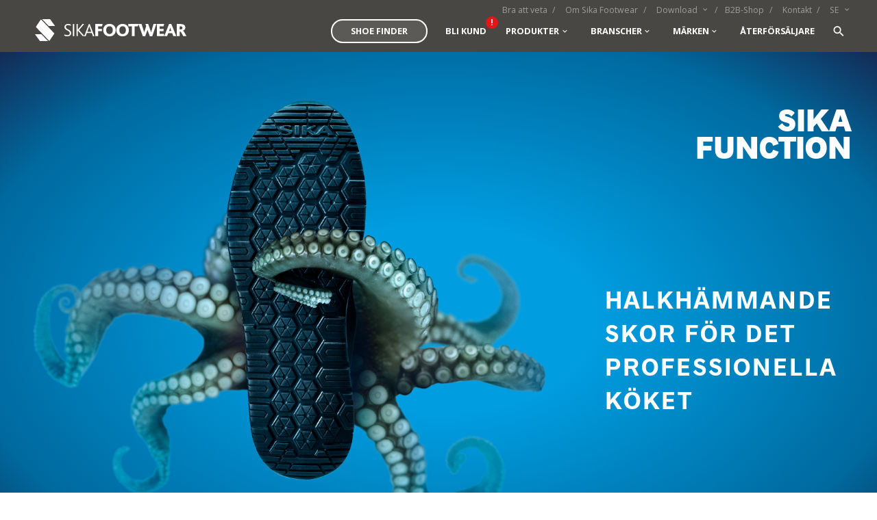

--- FILE ---
content_type: text/html; charset=utf-8
request_url: https://www.sikafootwear.se/function
body_size: 12738
content:

<!DOCTYPE html>
<html lang="sv" data-separator-integer=" " data-separator-decimal=",">
<head>
  <!--
Copyright © 2017 Co3 A/S. Alle rettigheder forbeholdes.

Co3 A/S
Strøget 40
DK-7430 Ikast
+45 9725 0333
www.co3.dk
-->
  <meta charset="utf-8">
  <meta content="width=device-width, initial-scale=1, shrink-to-fit=no, minimal-ui" name="viewport">
  <meta content="ie=edge" http-equiv="x-ua-compatible">
  <title>SIKA FUNCTION - Halkhämmande skor för det professionella köket</title>
<meta name="description" content="Med SIKA FUNCTION st&#229;r du stadigt. &#196;ven n&#228;r det g&#229;r undan. Skon &#228;r designad med halkskydd I &#229;tanke, och testad I professionella k&#246;ksmilj&#246;er. Sulans unika m&#246;nster ger maximalt grepp p&#229; olika underlag, medan st&#246;tabsorberingen f&#246;rebygger &#246;mma f&#246;tter vid l&#229;nga arbetspass. Ett s&#228;kert val f&#246;r alla k&#246;ksproffs.">
<base href="https://www.sikafootwear.se/">

<!--
Copyright © 2017 Co3 A/S. Alle rettigheder forbeholdes.

Co3 A/S
Strøget 40
DK-7430 Ikast
+45 9725 0333
www.co3.dk
-->

  <style>.e-content,.e-footer,.e-header,.e-logo{opacity:1;transition:opacity .375s cubic-bezier(.33,0,.2,1)}.e-canvas.is-loading .e-content,.e-canvas.is-loading .e-footer,.e-canvas.is-loading .e-header,.e-canvas.is-loading .e-logo{opacity:0}.e-loading-overlay.e-page-loading-overlay{position:fixed}@media (max-width:991px){.e-logo{display:-ms-flexbox;display:flex;-ms-flex-align:center;align-items:center}.e-logo-link{position:relative;display:block;height:1.75rem;margin:1rem;padding:0}.e-logo-img{display:block;height:100%}.e-logo-img-primary,.e-logo-tagline{display:none}}@media (min-width:992px){.e-logo{display:-ms-flexbox;display:flex;-ms-flex-align:center;align-items:center;-ms-flex-pack:center;justify-content:center}.e-logo .e-logo-link{position:relative;display:block;height:2.5rem;margin:.75rem;padding:.25em}.e-logo .e-logo-img{display:block;height:100%}.e-logo .e-logo-img-secondary,.e-logo .e-logo-tagline{display:none}}.e-loading-overlay{display:-ms-flexbox;display:flex;-ms-flex-align:center;align-items:center;-ms-flex-pack:center;justify-content:center;position:absolute;top:0;left:0;right:0;bottom:0;overflow:hidden;z-index:1029;pointer-events:none;background:#fff;opacity:0;transition:opacity .1875s cubic-bezier(.33,0,.2,1)}.e-loading-overlay.is-loading{pointer-events:auto;opacity:1}.e-loading-spinner{display:block;box-sizing:border-box;border:3px solid rgba(0,0,0,.1);border-left-color:#a6af9a;border-radius:50%;width:60px;height:60px;margin:auto;text-indent:-9999em;transform:rotate(22.5deg)}.is-loading .e-loading-spinner{transition:opacity .375s cubic-bezier(.33,0,.2,1);animation:loading 1s infinite ease-out}@keyframes loading{0%{transform:rotate(37.25deg);opacity:1}5%{opacity:1}30%{opacity:.25}55%{opacity:1}to{transform:rotate(397.25deg);opacity:1}}
/*# sourceMappingURL=/files/templates/designs/sika/_assets/_dist/css/critical.css.map */
</style>
  <link rel="preconnect" href="https://fonts.gstatic.com/" crossorigin="">
<link href="https://fonts.googleapis.com/css?family=Open+Sans:300,400,700%7CMaterial+Icons" media="only x" rel="preload" as="style">

  <link href="/Files/Templates/Designs/sika/_assets/_dist/css/default.css?v=3.1.3" media="only x" rel="preload" as="style">
  <script>function onloadCSS(e,n){function t(){!l&&n&&(l=!0,n.call(e))}var l;e.addEventListener&&e.addEventListener("load",t),e.attachEvent&&e.attachEvent("onload",t),"isApplicationInstalled"in navigator&&"onloadcssdefined"in e&&e.onloadcssdefined(t)}!function(e){"use strict";var n=function(n,t,l,o){function a(e){return s.body?e():void setTimeout(function(){a(e)})}function d(){r.addEventListener&&r.removeEventListener("load",d),r.media=o||"all"}var i,s=e.document,r=t||s.createElement("link");if(l)i=l;else{var u=(s.body||s.getElementsByTagName("head")[0]).childNodes;i=u[u.length-1]}var c=s.styleSheets;r.rel="stylesheet",r.href=n,r.media="only x",t||a(function(){i.parentNode.insertBefore(r,l?i:i.nextSibling)});var g=function(e){for(var n=r.href,t=c.length;t--;)if(c[t].href===n)return e();setTimeout(function(){g(e)})};return r.addEventListener&&r.addEventListener("load",d),r.onloadcssdefined=g,g(d),r};"undefined"!=typeof exports?exports.loadCSS=n:e.loadCSS=n}("undefined"!=typeof global?global:this);var e4=e4||{};e4.loading={init:function(e){e4.loading.timeout=3e3,e4.loading.stylesheets=[],e4.loading.unloadedStylesheets=[],e4.loading.loadStylesheets(e),setTimeout(e4.loading.done,e4.loading.timeout)},loadStylesheets:function(e){e4.loading.getStylesheets(e);for(var n=0;n<e4.loading.stylesheets.length;n++){var t=e4.loading.stylesheets[n];t.rel=null,e4.loading.unloadedStylesheets.push(e.loadCSS(t.href,t)),e.onloadCSS(e4.loading.unloadedStylesheets[e4.loading.unloadedStylesheets.length-1],e4.loading.stylesheetOnLoad)}},getStylesheets:function(e){for(var n=e.document.getElementsByTagName("link"),t=0;t<n.length;t++){var l=n[t];"preload"===l.rel&&"style"===l.getAttribute("as")&&e4.loading.stylesheets.push(n[t])}},stylesheetOnLoad:function(){var e=e4.loading.unloadedStylesheets.indexOf(this);e4.loading.unloadedStylesheets.splice(e,1),0===e4.loading.unloadedStylesheets.length&&e4.loading.done()},resolveWait:function(e){null!==document.querySelector(".js-e-loading-wait")&&(document.querySelector(e).classList.remove("js-e-loading-wait"),null===document.querySelector(".js-e-loading-wait")&&e4.loading.done())},done:function(){var e=document.querySelector(".js-e-canvas"),n=document.querySelector(".js-e-page-loading-overlay"),t=document.querySelector(".js-e-loading-wait");null!==e&&null!==n&&null===t&&(e.classList.remove("is-loading"),n.classList.remove("is-loading"))}},function(e){e4.loading.init(e)}(this);
//# sourceMappingURL=/files/templates/designs/sika/_assets/_dist/js/critical.js.map
</script>
  
  
      <style>
          /* Udråbstegn i menu punkt */
.nav-item a[href="/bli-kund"] span::after{
content: "!";
background: #e01818;
    color: #fff;
    position: absolute;
    right: -5px;
    top: 0px;
    padding: 2.5px;
    font-size: 12px;
    height: 18px;
    width: 18px;
    line-height: 1.5;
    display: flex;
    align-items: center;
    justify-content: center;
    border-radius: 50px;
    pointer-events: none;
}

.dealerHeaderHolyShit{
    color: #009DE0;
    font-weight: bold;
    font-size: 1.5em;
    text-decoration: underline;
}

#HeaderSplit{
display:flex;
justify-content: center;
font-size: 1.3em;
}

.HowItWorks{
align-self: center!important;
}
      </style>
  
  <link rel="shortcut icon" href="/Files/Templates/Designs/sika/_assets/img/sika-bomaerke.png">
  <meta name="description" content="Med SIKA FUNCTION st&#229;r du stadigt. &#196;ven n&#228;r det g&#229;r undan. Skon &#228;r designad med halkskydd I &#229;tanke, och testad I professionella k&#246;ksmilj&#246;er. Sulans unika m&#246;nster ger maximalt grepp p&#229; olika underlag, medan st&#246;tabsorberingen f&#246;rebygger &#246;mma f&#246;tter vid l&#229;nga arbetspass. Ett s&#228;kert val f&#246;r alla k&#246;ksproffs.">
<base href="https://www.sikafootwear.se/">

  <meta property="og:url" content="https://www.sikafootwear.se/function">
  <meta property="og:title" content="">
  <meta property="og:description" content="">
  <meta property="og:image" content="https://www.sikafootwear.se">
  <meta content="website" property="og:type">
  
  <!--@Snippet(productGroupCanonical)-->
        <script type="text/javascript">
    var facebookPageViewEventId = '134137714557059920-7488';
    </script>
  
  
  

  <!-- Google Tag Manager -->
<script>(function(w,d,s,l,i){w[l]=w[l]||[];w[l].push({'gtm.start':
new Date().getTime(),event:'gtm.js'});var f=d.getElementsByTagName(s)[0],
j=d.createElement(s),dl=l!='dataLayer'?'&l='+l:'';j.async=true;j.src=
'https://www.googletagmanager.com/gtm.js?id='+i+dl;f.parentNode.insertBefore(j,f);
})(window,document,'script','dataLayer','GTM-KHZQ87H');</script>
<!-- End Google Tag Manager -->
      
      <!-- SKABERTRANG CSS -->
      <style>
        .skb-justify-content-center > .row {
            height: 100%;
            display: flex;
            justify-content: center;
            align-items: center;
        }
      </style>

      <!-- /SKABERTRANG CSS -->


</head>

<body class="sikaBubbleFont" data-userauthenticated="false" data-culture="SE" data-context="sikafootwear.se">




















<div class="e-loading-overlay e-page-loading-overlay is-loading js-e-page-loading-overlay">
  <div class="e-loading-spinner"></div>
</div>



<div class="e-canvas js-e-canvas is-loading" data-disable-scroll-animation="False">


  <header class="e-header js-e-header is-sticky" data-autohide="true">

    <div class="e-header-hamburger">
        <section class="e-header-section e-section">
  <div class="container-fluid">
  <div class="row">
  <div class="col-12" id="e8508dab0d6043a8a83bba7066dc1862">
  <div class="row">

      <div class="col-12 e-header-section-content">
        <div class="e-logo">
          <a class="e-logo-link" href="/">
            <img src="/Files/Templates/Designs/sika/_assets/img/sikafootwear_logo_NEG_A.svg" class="e-logo-img e-logo-img-primary" alt="Sika Footwear">
            <img src="/Files/Templates/Designs/sika/_assets/img/sikafootwear_logo_NEG_A.svg" class="e-logo-img e-logo-img-secondary" alt="Sika Footwear">
              <p class="e-logo-tagline">Arbejdsfodtøj til alle brancher og behov</p>
          </a>
        </div>
          <section class="e-nav-hamburger-header">
            <ul class="nav">
              
              
              <li class="e-nav-item-hamburger-open nav-item">
                <a class="nav-link" data-target=".modal.e-nav" data-toggle="modal" href="#">
                  <i class="e-nav-pageicon material-icons">menu</i>
                  <span class="e-nav-pagename">Menu</span>
                </a>
              </li>
            </ul>
          </section>
              </div>
        </div>
  </div>
  </div>
  </div>
  </section>

    </div>
    <div class="e-nav js-e-nav modal p-0" data-backdrop="false">
      <div class="e-nav-container navbar">
  <section class="e-header-section e-header-section-secondary e-section order-2 order-md-1">
  <div class="container-fluid">
  <div class="row">
  <div class="col-12" id="671d5c4c3dd94b69bc7f199a5b60c52c">
  <div class="row">
            <div class="col-12 e-header-section-content">
              <nav class="e-nav-utilities-primary js-e-nav-utilities-primary">
                <ul class="nav">
                  <li class="nav-item ">
  <a href="/bra-att-veta" class="nav-link  ">
    <span class="e-nav-pagename ">Bra att veta</span>
  </a>
</li>
<li class="nav-item ">
  <a href="/om-sika-footwear" class="nav-link  ">
    <span class="e-nav-pagename ">Om Sika Footwear</span>
  </a>
</li>
<li class="dropdown nav-item ">
  <a href="/download/mediecenter" class="dropdown-toggle nav-link  " data-toggle="dropdown" data-collapse-toggle="true" data-collapse-target="#e-nav-utilities-child-4301">
    <span class="e-nav-pagename ">Download</span>
    <i class="material-icons e-nav-pageicon-dropdown "></i>
  </a>
  <div class="dropdown-menu collapse " id="e-nav-utilities-child-4301">
    <ul class="nav ">
      <li class="dropdown-item nav-item ">
        <a href="/download/resistensoeversikt" class="nav-link  ">
          <span class="e-nav-pagename ">Resistensöversikt</span>
        </a>
      </li>
      <li class="dropdown-item nav-item ">
        <a href="/bra-att-veta/funktioner/boa-fit-system#13847" class="nav-link  ">
          <span class="e-nav-pagename ">Byte av BOA®</span>
        </a>
      </li>
      <li class="dropdown-item nav-item ">
        <a href="/download/eu-foersakran-om-oeverensstammelse" class="nav-link  ">
          <span class="e-nav-pagename ">EU-försäkran om överensstämmelse</span>
        </a>
      </li>
      <li class="dropdown-item nav-item ">
        <a href="/download/mediecenter" class="nav-link  ">
          <span class="e-nav-pagename ">Mediecenter</span>
        </a>
      </li>
      <li class="dropdown-item nav-item ">
        <a href="/bra-att-veta/storleksguide" class="nav-link  ">
          <span class="e-nav-pagename ">Storleksguide</span>
        </a>
      </li>
    </ul>
  </div>
</li>
<li class="nav-item ">
  <a href="/b2b-shop" class="nav-link  ">
    <span class="e-nav-pagename ">B2B-Shop</span>
  </a>
</li>
<li class="nav-item ">
  <a href="/kontakt" class="nav-link  ">
    <span class="e-nav-pagename ">Kontakt</span>
  </a>
</li>
<li class="dropdown nav-item ">
  <a href="/" class="dropdown-toggle nav-link  " data-toggle="dropdown" data-collapse-toggle="true" data-collapse-target="#e-nav-utilities-child-4304">
    <span class="e-nav-pagename ">SE</span>
    <i class="material-icons e-nav-pageicon-dropdown "></i>
  </a>
  <div class="dropdown-menu collapse " id="e-nav-utilities-child-4304">
    <ul class="nav ">
      <li class="dropdown-item nav-item ">
        <a href="https://www.sikafootwear.eu/" class="nav-link  ">
          <span class="e-nav-pagename ">English</span>
        </a>
      </li>
      <li class="dropdown-item nav-item ">
        <a href="https://www.sikafootwear.dk/" class="nav-link  ">
          <span class="e-nav-pagename ">Dansk</span>
        </a>
      </li>
      <li class="dropdown-item nav-item ">
        <a href="https://www.sikafootwear.no/" class="nav-link  ">
          <span class="e-nav-pagename ">Norsk</span>
        </a>
      </li>
      <li class="dropdown-item nav-item ">
        <a href="https://www.sikafootwear.de/" class="nav-link  ">
          <span class="e-nav-pagename ">Deutsch</span>
        </a>
      </li>
      <li class="dropdown-item nav-item ">
        <a href="https://www.sikafootwear.nl/" class="nav-link  ">
          <span class="e-nav-pagename ">Dutch</span>
        </a>
      </li>
    </ul>
  </div>
</li>

                </ul>
              </nav>

            </div>
  </div>
  </div>
  </div>
  </div>
  </section>
          <section class="e-header-section e-header-section-primary e-section">
  <div class="container-fluid">
  <div class="row">
  <div class="col-12" id="ecbb580d70df4568ba538cde3ff6fb6a">
  <div class="row">

        <div class="col-12 e-header-section-content">
          <div class="e-logo">
            <a class="e-logo-link" href="/">
              <img src="/Files/Templates/Designs/sika/_assets/img/sikafootwear_logo_NEG_A.svg" class="e-logo-img e-logo-img-primary" alt="Sika Footwear">
              <img src="/Files/Templates/Designs/sika/_assets/img/sikafootwear_logo_NEG_A.svg" class="e-logo-img e-logo-img-secondary" alt="Sika Footwear">
                <p class="e-logo-tagline">Arbejdsfodtøj til alle brancher og behov</p>
            </a>
          </div>
          <div class="sika-brands e-nav-utilities-primary order-2">
            <ul class="nav">
                <li class="nav-item "><a href="/marken/brynje" class="nav-link"><span class="e-nav-pagename ">BRYNJE</span></a></li>
                              <li class="nav-item "><a href="/marken/sika" class="nav-link"><span class="e-nav-pagename ">SIKA</span></a></li>
                              <li class="nav-item "><a href="/marken/elten" class="nav-link"><span class="e-nav-pagename ">ELTEN</span></a></li>
                                            <li class="nav-item "><a href="/marken/dunlop" class="nav-link"><span class="e-nav-pagename ">DUNLOP</span></a></li>
                              <li class="nav-item "><a href="/marken/tretorn" class="nav-link"><span class="e-nav-pagename ">TRETORN</span></a></li>
            </ul>
          </div>

            <nav class="e-nav-global js-e-nav-global" data-has-assortments="False">
              <ul class="nav">
                <li class="nav-item ">
  <a href="/shoe-finder" class="nav-link shoefinder-link ">
    <span class="e-nav-pagename ">SHOE FINDER</span>
  </a>
</li>
<li class="nav-item ">
  <a href="/bli-kund" class="nav-link  ">
    <span class="e-nav-pagename ">Bli kund</span>
  </a>
</li>
<li class="dropdown e-dropdown-mega nav-item ">
  <a class="dropdown-toggle nav-link  " data-toggle="dropdown" data-collapse-toggle="true" data-collapse-target="#e-nav-global-child-4262">
    <span class="e-nav-pagename ">Produkter</span>
    <i class="material-icons e-nav-pageicon-dropdown "></i>
  </a>
  <div class="collapse dropdown-menu e-megamenu-container " id="e-nav-global-child-4262">
    <button type="button" class="close js-e-dropdown-dismiss">
      <i class="material-icons">close</i>
    </button>
    <div class="e-megamenu e-megamenu-item-count-6">
      <div class="container-fluid">
        <div class="row">
          <div class="e-megamenu-content "><h3 class="h2" style="text-align: center;">På jakt efter nya arbetsskor?</h3>

<p class="lead mb-1" style="text-align: center;">Här hittar du hela vårt utbud av skyddsskor och arbetsskor</p>

<div class="row justify-content-md-center">


<div class="p p-imagetext col-12 col-sm-2 p-imagetext-tb" id="13032">
  <div class="row">
    <div class="p-txt-container col-12">
      <h3><a href="/skor">Skor</a></h3>

<p>Sök i vårt breda utbud av&nbsp;<a href="/arbetsskor">arbetsskor</a> och <a href="/skyddsskor">skyddsskor</a></p>

      
    </div>
    <div class="p-img-container col-12 order-first">
      <div class="row">
        <p class="col-12">
          <a href="/skor" >
            <img src="/admin/public/getimage.ashx?Crop=0&amp;Image=/Files/Images/Sika-Footwear/Navigation/30202-navigation.png&amp;Format=png&amp;Width=639&amp;Height=477&amp;Quality=75" class="p-img" alt="">
          </a>
        </p>
      </div>
    </div>
  </div>
</div>




<div class="p p-imagetext col-12 col-sm-2 p-imagetext-tb" id="13033">
  <div class="row">
    <div class="p-txt-container col-12">
      <h3><a href="/tofflor">Tofflor</a></h3>

<p>Sök i vårt breda utbud av <a href="/skyddstofflor">skyddstofflor</a> och <a href="/arbetstofflor">arbetstofflor</a></p>

      
    </div>
    <div class="p-img-container col-12 order-first">
      <div class="row">
        <p class="col-12">
          <a href="/tofflor" >
            <img src="/admin/public/getimage.ashx?Crop=0&amp;Image=/Files/Images/Sika-Footwear/Navigation/19466-navigation.png&amp;Format=png&amp;Width=639&amp;Height=477&amp;Quality=75" class="p-img" alt="">
          </a>
        </p>
      </div>
    </div>
  </div>
</div>




<div class="p p-imagetext col-12 col-sm-2 p-imagetext-tb" id="13034">
  <div class="row">
    <div class="p-txt-container col-12">
      <h3><a href="/stoevlar">Stövlar</a></h3>

<p>Sök i vårt breda utbud av <a href="/arbetsstoevlar">arbetsstövlar</a> och <a href="/skyddsstoevlar">skyddsstövlar</a></p>

      
    </div>
    <div class="p-img-container col-12 order-first">
      <div class="row">
        <p class="col-12">
          <a href="/stoevlar" >
            <img src="/admin/public/getimage.ashx?Crop=0&amp;Image=/Files/Images/Sika-Footwear/Navigation/19241_1-navigation.png&amp;Format=png&amp;Width=639&amp;Height=477&amp;Quality=75" class="p-img" alt="">
          </a>
        </p>
      </div>
    </div>
  </div>
</div>




<div class="p p-imagetext col-12 col-sm-2 p-imagetext-tb" id="13036">
  <div class="row">
    <div class="p-txt-container col-12">
      <h3><a href="/sandaler">Sandaler</a></h3>

<p>Sök i vårt breda utbud av&nbsp;<a href="/skyddssandaler">skyddssandaler</a> och <a href="/arbetssandaler">arbetssandaler</a></p>

      
    </div>
    <div class="p-img-container col-12 order-first">
      <div class="row">
        <p class="col-12">
          <a href="/sandaler" >
            <img src="/admin/public/getimage.ashx?Crop=0&amp;Image=/Files/Images/Sika-Footwear/Navigation/173105_10-navigation.png&amp;Format=png&amp;Width=639&amp;Height=477&amp;Quality=75" class="p-img" alt="">
          </a>
        </p>
      </div>
    </div>
  </div>
</div>




<div class="p p-imagetext col-12 col-sm-2 p-imagetext-tb" id="13037">
  <div class="row">
    <div class="p-txt-container col-12">
      <h3><a href="/tillbehoer">Tillbehör</a></h3>

<p>Sök i vårt breda utbud av inläggssulor, strumpor, skosnören och skovårdsprodukter</p>

      
    </div>
    <div class="p-img-container col-12 order-first">
      <div class="row">
        <p class="col-12">
          <a href="/tillbehoer" >
            <img src="/admin/public/getimage.ashx?Crop=0&amp;Image=/Files/Images/Sika-Footwear/Navigation/68202-navigation.png&amp;Format=png&amp;Width=639&amp;Height=477&amp;Quality=75" class="p-img" alt="">
          </a>
        </p>
      </div>
    </div>
  </div>
</div>

</div>

<p style="text-align: center;"><a class="btn btn-megamenu mt-2" href="/produkter">Alla produkter</a></p>
</div>
          <div class="e-megamenu-nav">
            <ul class="nav ">
              <li class="nav-item e-megamenu-item ">
                <a href="/skor" class="e-megamenu-header nav-link  ">
                  <span class="e-nav-pagename ">Skor</span>
                  <span class="e-nav-page-description"></span>
                </a>
              </li>
              <li class="nav-item e-megamenu-item ">
                <a href="/tofflor" class="e-megamenu-header nav-link  ">
                  <span class="e-nav-pagename ">Tofflor</span>
                  <span class="e-nav-page-description"></span>
                </a>
              </li>
              <li class="nav-item e-megamenu-item ">
                <a href="/stoevlar" class="e-megamenu-header nav-link  ">
                  <span class="e-nav-pagename ">Stövlar</span>
                  <span class="e-nav-page-description"></span>
                </a>
              </li>
              <li class="nav-item e-megamenu-item ">
                <a href="/sandaler" class="e-megamenu-header nav-link  ">
                  <span class="e-nav-pagename ">Sandaler</span>
                  <span class="e-nav-page-description"></span>
                </a>
              </li>
              <li class="nav-item e-megamenu-item ">
                <a href="/tillbehoer" class="e-megamenu-header nav-link  ">
                  <span class="e-nav-pagename ">Tillbehör</span>
                  <span class="e-nav-page-description"></span>
                </a>
              </li>
              <li class="nav-item e-megamenu-item ">
                <a href="/produkter" class="e-megamenu-header nav-link  ">
                  <span class="e-nav-pagename ">Alle produkter</span>
                  <span class="e-nav-page-description"></span>
                </a>
              </li>
            </ul>
          </div>
        </div>
      </div>
    </div>
  </div>
</li>
<li class="dropdown e-dropdown-mega nav-item ">
  <a class="dropdown-toggle nav-link  " data-toggle="dropdown" data-collapse-toggle="true" data-collapse-target="#e-nav-global-child-4263">
    <span class="e-nav-pagename ">Branscher</span>
    <i class="material-icons e-nav-pageicon-dropdown "></i>
  </a>
  <div class="collapse dropdown-menu e-megamenu-container " id="e-nav-global-child-4263">
    <button type="button" class="close js-e-dropdown-dismiss">
      <i class="material-icons">close</i>
    </button>
    <div class="e-megamenu e-megamenu-item-count-11">
      <div class="container-fluid">
        <div class="row">
          <div class="e-megamenu-content "><h3 class="h2" style="text-align: center;">Hitta rätt skor för ditt arbete</h3>

<p class="lead mb-1" style="text-align: center;">Välj din bransch och se utbudet av arbetsskor som är särskilt lämpade för dig</p>

<div class="row">


<div class="p mt-2 p-imagetext col-12 col-sm-2point4 p-imagetext-tb" id="13805">
  <div class="row">
    <div class="p-txt-container col-12">
      <h3 style="text-align: center;"><a href="/branscher/livsmedelsindustrin">Livsmedelsindustrin</a></h3>

      
    </div>
    <div class="p-img-container col-12 order-first">
      <div class="row">
        <p class="mx-auto col-6 text-center">
          <a href="/branscher/livsmedelsindustrin" >
            <img src="/admin/public/getimage.ashx?Crop=0&amp;Image=/Files/Images/Sika-Footwear/Navigation/Food-Industry-fill-ny.png&amp;Format=png&amp;Width=639&amp;Quality=75" class="p-img" alt="">
          </a>
        </p>
      </div>
    </div>
  </div>
</div>




<div class="p mt-2 p-imagetext col-12 col-sm-2point4 p-imagetext-tb" id="13814">
  <div class="row">
    <div class="p-txt-container col-12">
      <h3 style="text-align: center;"><a href="/branscher/lakemedelsindustrin">Läkemedelsindustrin</a></h3>

      
    </div>
    <div class="p-img-container col-12 order-first">
      <div class="row">
        <p class="mx-auto col-6 text-center">
          <a href="/branscher/lakemedelsindustrin" >
            <img src="/Files/Images/Sika-Footwear/Navigation/Medical-Industry-fill.svg" class="p-img" alt="">
          </a>
        </p>
      </div>
    </div>
  </div>
</div>




<div class="p mt-2 p-imagetext col-12 col-sm-2point4 p-imagetext-tb" id="13811">
  <div class="row">
    <div class="p-txt-container col-12">
      <h3 style="text-align: center;"><a href="/branscher/sjukhus-och-vaard">Sjukhus och vård</a></h3>

      
    </div>
    <div class="p-img-container col-12 order-first">
      <div class="row">
        <p class="mx-auto col-6 text-center">
          <a href="/branscher/sjukhus-och-vaard" >
            <img src="/Files/Images/Sika-Footwear/Navigation/Hospital-and-Carecenters-fill.svg" class="p-img" alt="">
          </a>
        </p>
      </div>
    </div>
  </div>
</div>




<div class="p mt-2 p-imagetext col-12 col-sm-2point4 p-imagetext-tb" id="13812">
  <div class="row">
    <div class="p-txt-container col-12">
      <h3 style="text-align: center;"><a href="/branscher/hotell-restaurang-och-catering-horeca">Hotell, restaurang och catering (HORECA)</a></h3>

      
    </div>
    <div class="p-img-container col-12 order-first">
      <div class="row">
        <p class="mx-auto col-6 text-center">
          <a href="/branscher/hotell-restaurang-och-catering-horeca" >
            <img src="/Files/Images/Sika-Footwear/Navigation/Horeca-fill.svg" class="p-img" alt="">
          </a>
        </p>
      </div>
    </div>
  </div>
</div>




<div class="p mt-2 p-imagetext col-12 col-sm-2point4 p-imagetext-tb" id="13813">
  <div class="row">
    <div class="p-txt-container col-12">
      <h3 style="text-align: center;"><a href="/branscher/service-och-rengoering">Service och rengöring</a></h3>

      
    </div>
    <div class="p-img-container col-12 order-first">
      <div class="row">
        <p class="mx-auto col-6 text-center">
          <a href="/branscher/service-och-rengoering" >
            <img src="/Files/Images/Sika-Footwear/Navigation/Cleaning-and-Service-Sector-fill.svg" class="p-img" alt="">
          </a>
        </p>
      </div>
    </div>
  </div>
</div>




<div class="p mt-2 p-imagetext col-12 col-sm-2point4 p-imagetext-tb" id="13806">
  <div class="row">
    <div class="p-txt-container col-12">
      <h3 style="text-align: center;"><a href="/branscher/bygg-och-hantverk">Bygg och hantverk</a></h3>

      
    </div>
    <div class="p-img-container col-12 order-first">
      <div class="row">
        <p class="mx-auto col-6 text-center">
          <a href="/branscher/bygg-och-hantverk" >
            <img src="/Files/Images/Sika-Footwear/Navigation/Construction-and-Craftmanship-fill.svg" class="p-img" alt="">
          </a>
        </p>
      </div>
    </div>
  </div>
</div>




<div class="p mt-2 p-imagetext col-12 col-sm-2point4 p-imagetext-tb" id="13807">
  <div class="row">
    <div class="p-txt-container col-12">
      <h3 style="text-align: center;"><a href="/branscher/lantbruk-skogsbruk-och-fiske">Lantbruk, skogsbruk och fiske</a></h3>

      
    </div>
    <div class="p-img-container col-12 order-first">
      <div class="row">
        <p class="mx-auto col-6 text-center">
          <a href="/branscher/lantbruk-skogsbruk-och-fiske" >
            <img src="/Files/Images/Sika-Footwear/Navigation/Agriculture-fill.svg" class="p-img" alt="">
          </a>
        </p>
      </div>
    </div>
  </div>
</div>




<div class="p mt-2 p-imagetext col-12 col-sm-2point4 p-imagetext-tb" id="13808">
  <div class="row">
    <div class="p-txt-container col-12">
      <h3 style="text-align: center;"><a href="/branscher/latt-industri">Lätt industri</a></h3>

      
    </div>
    <div class="p-img-container col-12 order-first">
      <div class="row">
        <p class="mx-auto col-6 text-center">
          <a href="/branscher/latt-industri" >
            <img src="/Files/Images/Sika-Footwear/Navigation/Light-Industry-fill.svg" class="p-img" alt="">
          </a>
        </p>
      </div>
    </div>
  </div>
</div>




<div class="p mt-2 p-imagetext col-12 col-sm-2point4 p-imagetext-tb" id="13809">
  <div class="row">
    <div class="p-txt-container col-12">
      <h3 style="text-align: center;"><a href="/branscher/tung-industri">Tung industri</a></h3>

      
    </div>
    <div class="p-img-container col-12 order-first">
      <div class="row">
        <p class="mx-auto col-6 text-center">
          <a href="/branscher/tung-industri" >
            <img src="/Files/Images/Sika-Footwear/Navigation/Black-Industry-fill.svg" class="p-img" alt="">
          </a>
        </p>
      </div>
    </div>
  </div>
</div>




<div class="p mt-2 p-imagetext col-12 col-sm-2point4 p-imagetext-tb" id="13810">
  <div class="row">
    <div class="p-txt-container col-12">
      <h3 style="text-align: center;"><a href="/branscher/transport-och-lager">Transport och lager</a></h3>

      
    </div>
    <div class="p-img-container col-12 order-first">
      <div class="row">
        <p class="mx-auto col-6 text-center">
          <a href="/branscher/transport-och-lager" >
            <img src="/Files/Images/Sika-Footwear/Navigation/Transportation-and-Warehousing-fill.svg" class="p-img" alt="">
          </a>
        </p>
      </div>
    </div>
  </div>
</div>

</div>
</div>
          <div class="e-megamenu-nav">
            <ul class="nav ">
              <li class="nav-item e-megamenu-item ">
                <a href="/branscher/bygg-och-hantverk" class="e-megamenu-header nav-link  ">
                  <span class="e-nav-pagename ">Bygg och hantverk</span>
                  <span class="e-nav-page-description"></span>
                </a>
              </li>
              <li class="nav-item e-megamenu-item ">
                <a href="/branscher/lantbruk-skogsbruk-och-fiske" class="e-megamenu-header nav-link  ">
                  <span class="e-nav-pagename ">Lantbruk, skogsbruk och fiske</span>
                  <span class="e-nav-page-description"></span>
                </a>
              </li>
              <li class="nav-item e-megamenu-item ">
                <a href="/branscher/latt-industri" class="e-megamenu-header nav-link  ">
                  <span class="e-nav-pagename ">Lätt industri</span>
                  <span class="e-nav-page-description"></span>
                </a>
              </li>
              <li class="nav-item e-megamenu-item ">
                <a href="/branscher/tung-industri" class="e-megamenu-header nav-link  ">
                  <span class="e-nav-pagename ">Tung industri</span>
                  <span class="e-nav-page-description"></span>
                </a>
              </li>
              <li class="nav-item e-megamenu-item ">
                <a href="/branscher/transport-och-lager" class="e-megamenu-header nav-link  ">
                  <span class="e-nav-pagename ">Transport och lager</span>
                  <span class="e-nav-page-description"></span>
                </a>
              </li>
              <li class="nav-item e-megamenu-item ">
                <a href="/branscher/livsmedelsindustrin" class="e-megamenu-header nav-link  ">
                  <span class="e-nav-pagename ">Livsmedelsindustrin</span>
                  <span class="e-nav-page-description"></span>
                </a>
              </li>
              <li class="nav-item e-megamenu-item ">
                <a href="/branscher/lakemedelsindustrin" class="e-megamenu-header nav-link  ">
                  <span class="e-nav-pagename ">Läkemedelsindustrin</span>
                  <span class="e-nav-page-description"></span>
                </a>
              </li>
              <li class="nav-item e-megamenu-item ">
                <a href="/branscher/sjukhus-och-vaard" class="e-megamenu-header nav-link  ">
                  <span class="e-nav-pagename ">Sjukhus och vård</span>
                  <span class="e-nav-page-description"></span>
                </a>
              </li>
              <li class="nav-item e-megamenu-item ">
                <a href="/branscher/hotell-restaurang-och-catering-horeca" class="e-megamenu-header nav-link  ">
                  <span class="e-nav-pagename ">Hotell, restaurang och catering (HORECA)</span>
                  <span class="e-nav-page-description"></span>
                </a>
              </li>
              <li class="nav-item e-megamenu-item ">
                <a href="/branscher/service-och-rengoering" class="e-megamenu-header nav-link  ">
                  <span class="e-nav-pagename ">Service och rengöring</span>
                  <span class="e-nav-page-description"></span>
                </a>
              </li>
              <li class="nav-item e-megamenu-item ">
                <a href="/branscher/fritid" class="e-megamenu-header nav-link  ">
                  <span class="e-nav-pagename ">Fritid</span>
                  <span class="e-nav-page-description"></span>
                </a>
              </li>
            </ul>
          </div>
        </div>
      </div>
    </div>
  </div>
</li>
<li class="dropdown e-dropdown-mega nav-item is-inpath ">
  <a class="dropdown-toggle nav-link is-inpath  " data-toggle="dropdown" data-collapse-toggle="true" data-collapse-target="#e-nav-global-child-4264">
    <span class="e-nav-pagename ">Märken</span>
    <i class="material-icons e-nav-pageicon-dropdown "></i>
  </a>
  <div class="collapse dropdown-menu e-megamenu-container " id="e-nav-global-child-4264">
    <button type="button" class="close js-e-dropdown-dismiss">
      <i class="material-icons">close</i>
    </button>
    <div class="e-megamenu e-megamenu-item-count-5">
      <div class="container-fluid">
        <div class="row">
          <div class="e-megamenu-content "><h3 class="h2" style="text-align: center;">Visa alla produkter från ett specifikt varumärke</h3>

<p class="lead mb-1" style="text-align: center;">Sök efter arbetsskor, arbetstofflor och andra typer av arbetsskor utifrån varumärke</p>

<div class="row justify-content-md-center">


<div class="p mt-3 p-imagetext col-12 col-sm-2 p-imagetext-tb" id="13422">
  <div class="row">
    <div class="p-txt-container col-12">
      <p><a href="/marken/brynje">Läs mer om BRYNJE</a></p>

<p><a href="/marken/brynje-produkter">Visa alla BRYNJE produkter</a></p>

      
    </div>
    <div class="p-img-container col-12 order-first">
      <div class="row">
        <p class="mb-2 col-12">
          <img src="/Files/Images/Sika-Footwear/Logoer/Color/BRYNJE.svg" class="p-img" alt="">
        </p>
      </div>
    </div>
  </div>
</div>




<div class="p mt-3 p-imagetext col-12 col-sm-2 p-imagetext-tb" id="13423">
  <div class="row">
    <div class="p-txt-container col-12">
      <p><a href="/marken/sika">Läs mer om SIKA</a></p>

<p><a href="/marken/sika-produkter">Visa alla SIKA produkter</a></p>

      
    </div>
    <div class="p-img-container col-12 order-first">
      <div class="row">
        <p class="mb-2 col-12">
          <img src="/Files/Images/Sika-Footwear/Logoer/Color/SIKA.svg" class="p-img" alt="">
        </p>
      </div>
    </div>
  </div>
</div>




<div class="p mt-3 p-imagetext col-12 col-sm-2 p-imagetext-tb" id="13425">
  <div class="row">
    <div class="p-txt-container col-12">
      <p><a href="/marken/elten">Läs mer om ELTEN</a></p>

<p><a href="/marken/elten-produkter">Visa alla ELTEN produkter</a></p>

      
    </div>
    <div class="p-img-container col-12 order-first">
      <div class="row">
        <p class="mb-2 col-12">
          <img src="/Files/Images/Sika-Footwear/Logoer/Color/ELTEN.svg" class="p-img" alt="">
        </p>
      </div>
    </div>
  </div>
</div>




<div class="p mt-3 p-imagetext col-12 col-sm-2 p-imagetext-tb" id="13426">
  <div class="row">
    <div class="p-txt-container col-12">
      <p><a href="/marken/dunlop">Läs mer om DUNLOP</a></p>

<p><a href="/marken/dunlop-produkter">Visa alla DUNLOP produkter</a></p>

      
    </div>
    <div class="p-img-container col-12 order-first">
      <div class="row">
        <p class="mb-2 col-12">
          <img src="/Files/Images/Sika-Footwear/Logoer/Color/DUNLOP.svg" class="p-img" alt="">
        </p>
      </div>
    </div>
  </div>
</div>




<div class="p mt-3 p-imagetext col-12 col-sm-2 p-imagetext-tb" id="13427">
  <div class="row">
    <div class="p-txt-container col-12">
      <p><a href="/marken/tretorn">Läs mer om TRETORN</a></p>

<p><a href="/marken/tretorn-produkter">Visa alla TRETORN produkter</a></p>

      
    </div>
    <div class="p-img-container col-12 order-first">
      <div class="row">
        <p class="mb-2 col-12">
          <img src="/Files/Images/Sika-Footwear/Logoer/Color/TRETORN.svg" class="p-img" alt="">
        </p>
      </div>
    </div>
  </div>
</div>

</div>
</div>
          <div class="e-megamenu-nav">
            <ul class="nav ">
              <li class="nav-item e-megamenu-item ">
                <a href="/marken/brynje" class="e-megamenu-header nav-link  " data-collapse-toggle="true" data-collapse-target="#e-nav-global-child-4329">
                  <span class="e-nav-pagename ">BRYNJE</span>
                </a>
                <ul class="nav collapse " id="e-nav-global-child-4329">
                  <li class="nav-item ">
                    <a href="/marken/brynje" class="nav-link  " data-collapse-toggle="true" data-collapse-target="#e-nav-global-child-4370">
                      <span class="e-nav-pagename ">Om BRYNJE</span>
                    </a>
                    <ul class="nav collapse " id="e-nav-global-child-4370">
                      <li class="nav-item ">
                        <a href="/lab" class="nav-link  ">
                          <span class="e-nav-pagename ">LAB</span>
                        </a>
                      </li>
                    </ul>
                  </li>
                  <li class="nav-item ">
                    <a href="/marken/brynje-produkter" class="nav-link  ">
                      <span class="e-nav-pagename ">BRYNJE-produkter</span>
                    </a>
                  </li>
                </ul>
              </li>
              <li class="nav-item e-megamenu-item ">
                <a href="/marken/sika" class="e-megamenu-header nav-link is-inpath  " data-collapse-toggle="true" data-collapse-target="#e-nav-global-child-4330">
                  <span class="e-nav-pagename ">SIKA</span>
                </a>
                <ul class="nav collapse " id="e-nav-global-child-4330">
                  <li class="nav-item is-inpath ">
                    <a href="/marken/sika" class="nav-link is-inpath  " data-collapse-toggle="true" data-collapse-target="#e-nav-global-child-4373">
                      <span class="e-nav-pagename ">Om SIKA</span>
                    </a>
                    <ul class="nav collapse " id="e-nav-global-child-4373">
                      <li class="nav-item ">
                        <a href="/marken/sika/fargade-arbetsskor" class="nav-link  ">
                          <span class="e-nav-pagename ">Färgade arbetsskor</span>
                        </a>
                      </li>
                      <li class="nav-item ">
                        <a href="/sikacloud" class="nav-link  " data-collapse-toggle="true" data-collapse-target="#e-nav-global-child-7035">
                          <span class="e-nav-pagename ">SIKA CLOUD</span>
                        </a>
                        <ul class="nav collapse " id="e-nav-global-child-7035">
                          <li class="nav-item ">
                            <a href="/sikacloudfood" class="nav-link  ">
                              <span class="e-nav-pagename ">SIKA CLOUD - FOOD</span>
                            </a>
                          </li>
                          <li class="nav-item ">
                            <a href="/sikacloudmedicinal" class="nav-link  ">
                              <span class="e-nav-pagename ">SIKA CLOUD - MEDICINAL</span>
                            </a>
                          </li>
                        </ul>
                      </li>
                    </ul>
                  </li>
                  <li class="nav-item ">
                    <a href="/marken/sika-produkter" class="nav-link  ">
                      <span class="e-nav-pagename ">SIKA-produkter</span>
                    </a>
                  </li>
                </ul>
              </li>
              <li class="nav-item e-megamenu-item ">
                <a href="/marken/elten" class="e-megamenu-header nav-link  " data-collapse-toggle="true" data-collapse-target="#e-nav-global-child-4331">
                  <span class="e-nav-pagename ">ELTEN</span>
                </a>
                <ul class="nav collapse " id="e-nav-global-child-4331">
                  <li class="nav-item ">
                    <a href="/marken/elten" class="nav-link  ">
                      <span class="e-nav-pagename ">Om ELTEN</span>
                    </a>
                  </li>
                  <li class="nav-item ">
                    <a href="/marken/elten-produkter" class="nav-link  ">
                      <span class="e-nav-pagename ">ELTEN-produkter</span>
                    </a>
                  </li>
                </ul>
              </li>
              <li class="nav-item e-megamenu-item ">
                <a href="/marken/dunlop" class="e-megamenu-header nav-link  " data-collapse-toggle="true" data-collapse-target="#e-nav-global-child-4333">
                  <span class="e-nav-pagename ">DUNLOP</span>
                </a>
                <ul class="nav collapse " id="e-nav-global-child-4333">
                  <li class="nav-item ">
                    <a href="/marken/dunlop" class="nav-link  ">
                      <span class="e-nav-pagename ">Om DUNLOP</span>
                    </a>
                  </li>
                  <li class="nav-item ">
                    <a href="/marken/dunlop-produkter" class="nav-link  ">
                      <span class="e-nav-pagename ">DUNLOP produkter</span>
                    </a>
                  </li>
                </ul>
              </li>
              <li class="nav-item e-megamenu-item ">
                <a href="/marken/tretorn" class="e-megamenu-header nav-link  " data-collapse-toggle="true" data-collapse-target="#e-nav-global-child-4334">
                  <span class="e-nav-pagename ">TRETORN</span>
                </a>
                <ul class="nav collapse " id="e-nav-global-child-4334">
                  <li class="nav-item ">
                    <a href="/marken/tretorn" class="nav-link  ">
                      <span class="e-nav-pagename ">Om TRETORN</span>
                    </a>
                  </li>
                  <li class="nav-item ">
                    <a href="/marken/tretorn-produkter" class="nav-link  ">
                      <span class="e-nav-pagename ">TRETORN-produkter</span>
                    </a>
                  </li>
                </ul>
              </li>
            </ul>
          </div>
        </div>
      </div>
    </div>
  </div>
</li>
<li class="nav-item ">
  <a href="/aaterfoersaljare" class="nav-link  ">
    <span class="e-nav-pagename ">Återförsäljare</span>
  </a>
</li>
<li class="nav-item e-nav-item-search">
  <a href="#/search=/" data-toggle="modal" data-target=".js-e-search-modal" class="nav-link  ">
    <i class="material-icons e-nav-pageicon ">search</i>
    <span class="e-nav-pagename is-hidden ">Sök</span>
  </a>
</li>
              </ul>
            </nav>
            <div class="e-nav-item-hamburger-close">
              <a class="nav-link" data-target=".modal.e-nav" data-toggle="modal" href="#">
                <i class="e-nav-pageicon material-icons">close</i>
                <span class="e-nav-pagename">Close</span>
              </a>
            </div>
                  </div>
          </div>
  </div>
  </div>
  </div>
  </section>


      </div>
    </div>

  </header>









  <main class="e-content">
    


    <article id="dwcontentmain" class="e-content-main pt-0 pb-0">







        <section class="e-section">
  <div class="container-fluid">
  <div class="row">
  <div class="col-12 col-md-10 col-lg-8 mx-auto" id="7b32b562c3b9450b997cb0734c8f1167">
  <div class="row">

      


</div>
</div>
</div>
</div>
</section>
<section class="p p-section e-text-light e-section sika-deactivate-scroll-animate" id="20102" style="background:radial-gradient(#009de0 25%,#009de0 25%,#00699e 77%,#132b55 100%)">
<div class="container-fluid">
<div class="row">
<div class="col-12 col-md-12 col-lg-12 mx-auto js-e-scroll-reveal " id="">
<div class="row">




<div class="p p-imagetext col-12 p-imagetext-lr" id="20103">
  <div class="row align-items-center">
    <div class="p-txt-container col-12 col-sm-4">
      <h1 class="mb-lg-5" style="font-size:2.8em; font-weight:bolder; text-align:right; line-height:0.9em;">SIKA<br />
FUNCTION</h1>

<p class="h2 mb-lg-6" style="font-size:2.2em; font-weight:bolder; line-height:1.4em; letter-spacing:3px;">HALKHÄMMANDE<br />
SKOR FÖR DET<br />
PROFESSIONELLA<br />
KÖKET</p>
      
    </div>
    <div class="p-img-container order-first col-12 col-sm-8">
        <div class="row">
          <p class="mx-auto col-12">
              <img src="/admin/public/getimage.ashx?Crop=0&amp;Image=/Files/Images/Sika-Footwear/Brands/Sika/FUNCTION/Sika-Footwear-Function-top-image.png&amp;Format=png&amp;Width=1704&amp;Quality=75" class="p-img" alt="">
          </p>
        </div>
    </div>
  </div>
</div>



        </div>
      </div>
    </div>
  </div>
</section>

<section class="p mb-0 p-mosaic p-0 e-theme-sika-c2 p-mosaic-img-right sika-deactivate-scroll-animate e-section" id="20107" style="background:linear-gradient(90deg, #132b55 0%,#009de0 40%)">
  <div class="container-fluid px-0">
    <div class="row no-gutters js-e-scroll-reveal">
      <div class="p-txt-container col-12 col-md-6 align-self-center">
        <p style="font-size:1.15em;line-height:1.2em; letter-spacing:0px;"><strong>MED SIKA FUNCTION STÅR DU STADIGT. ÄVEN NÄR DET GÅR UNDAN.</strong> Skon är designad med halkskydd i åtanke, och testad i professionella köksmiljöer. Sulans unika mönster ger maximalt grepp på olika underlag, medan stötabsorberingen förebygger ömma fötter vid långa arbetspass.</p>

<p style="font-size:1.15em;line-height:1.2em; letter-spacing:0px;">Ett säkert val för alla köksproffs.</p>

        
      </div>
        <div class="p-img-container e-section-height-xs col-12 col-md-6 order-md-last position-relative">
          <div class="p-img bg-cover bg-center-middle position-absolute pos-t-0 pos-r-0 pos-b-0 pos-l-0" style="background-image:url(/admin/public/getimage.ashx?Crop=0&amp;Image=/Files/Images/Sika-Footwear/Brands/Sika/FUNCTION/sika-footwear-FUNCTION-image.jpg&amp;Format=jpg&amp;Width=1280&amp;Height=0&amp;Quality=75);" title="">
          </div>
        </div>
    </div>
  </div>
</section>

<section class="e-section">
  <div class="container-fluid">
    <div class="row">
      <div class="col-12 col-md-10 col-lg-8 mx-auto js-e-scroll-reveal">
        <div class="row">



</div>
</div>
</div>
</div>
</section>
<section class="p p-section pt-0 pb-0 e-theme-sika-c1 e-section sika-deactivate-scroll-animate" id="20108" >
<div class="container-fluid">
<div class="row">
<div class="col-12 col-md-10 col-lg-8 mx-auto js-e-scroll-reveal " id="">
<div class="row">




<div class="p mb-0 p-imagetext p-width-auto p-imagetext-lr col-12" id="20109">
  <div class="row align-items-center">
    <div class="p-txt-container col-12 col-sm-4">
      <p class="mt-6 mb-6" style="font-size:1.15em;line-height:1.2em; letter-spacing:0px;">Arbetet i och kring det professionella köket kännetecknas av det snabba tempot och de många timmarna på benen varje dag. Det ställer stora krav på skorna.<br />
SIKA Function är utformade för att minska ömma fötter och leder, även efter långa arbetspass.</p>

      
    </div>
    <div class="p-img-container order-first col-12 col-sm-8">
        <div class="row">
          <p class="ml-auto col-12">
              <img src="/admin/public/getimage.ashx?Crop=0&amp;Image=/Files/Images/Sika-Footwear/Brands/Sika/FUNCTION/sika-footwear-FUNCTION-sko.png&amp;Format=png&amp;Width=1704&amp;Height=1278&amp;Quality=75" class="p-img" alt="">
          </p>
        </div>
    </div>
  </div>
</div>



</div>
</div>
</div>
</div>
</section>
<section class="p p-section e-text-light e-section sika-deactivate-scroll-animate" id="20110" style="background:linear-gradient(-48deg, #dbff00 15%,#009de0 100%)">
<div class="container-fluid">
<div class="row">
<div class="col-12 col-md-10 col-lg-8 mx-auto js-e-scroll-reveal " id="">
<div class="row">



<div class="p mt-4 mb-4 p-imagetext col-12 col-sm-6 col-md-6 col-lg-6 col-xl-6 p-imagetext-tb" id="20111">
  <div class="row">
    <div class="p-txt-container col-12">
      <p class="lead mb-0" style="font-size: 1.9em; letter-spacing: 2px;">19301 / <strong>BALANCE</strong></p>

<hr class="mb-1 mt-0" style="border-top: 3px solid #ffffff;" />
<table style="width: 100%;">
	<tbody>
		<tr>
			<td><img src="/Files/Templates/Designs/sika/_assets/img/sika-icons/sika-icon-godkendelse-o2.png" style="height: 2.5em; width: 2.5em;" />&nbsp;<img src="/Files/Templates/Designs/sika/_assets/img/sika-icons/sika-icon-skridsikkerhed-src.png" style="height: 2.5em; width: 2.5em;" />&nbsp;<img src="/Files/Templates/Designs/sika/_assets/img/sika-icons/sika-icon-oilandgasresistant.png" style="height: 2.5em; width: 2.5em;" />&nbsp;<img src="/Files/Templates/Designs/sika/_assets/img/sika-icons/sika-icon-metalfree.png" style="height: 2.5em; width: 2.5em;" /></td>
			<td style="text-align: right;"><a class="arrow-right text-sika-c3" href="https://www.sikafootwear.se/artikel/balance#10">Läs mer</a></td>
		</tr>
	</tbody>
</table>

      
    </div>
    <div class="p-img-container col-12 order-first">
      <div class="row">
        <p class="mx-auto col-10 text-center">
          <a href="https://www.sikafootwear.se/artikel/balance#10" >
            <img src="/admin/public/getimage.ashx?Crop=0&amp;Image=/Files/Images/Sika-Footwear/Brands/Sika/FUNCTION/sika-footwear-FUNCTION-sko-artikler-19301.png&amp;Format=png&amp;Width=1278&amp;Height=957&amp;Quality=75" class="p-img" alt="">
          </a>
        </p>
      </div>
    </div>
  </div>
</div>




<div class="p mt-4 mb-4 p-imagetext col-12 col-sm-6 col-md-6 col-lg-6 col-xl-6 p-imagetext-tb" id="20112">
  <div class="row">
    <div class="p-txt-container col-12">
      <p class="lead mb-0" style="font-size: 1.9em; letter-spacing: 2px;">19302 / <strong>STABLE</strong></p>

<hr class="mb-1 mt-0" style="border-top: 3px solid #ffffff;" />
<table style="width: 100%;">
	<tbody>
		<tr>
			<td><img src="/Files/Templates/Designs/sika/_assets/img/sika-icons/sika-icon-godkendelse-o2.png" style="height: 2.5em; width: 2.5em;" />&nbsp;<img src="/Files/Templates/Designs/sika/_assets/img/sika-icons/sika-icon-skridsikkerhed-src.png" style="height: 2.5em; width: 2.5em;" />&nbsp;<img src="/Files/Templates/Designs/sika/_assets/img/sika-icons/sika-icon-oilandgasresistant.png" style="height: 2.5em; width: 2.5em;" />&nbsp;<img src="/Files/Templates/Designs/sika/_assets/img/sika-icons/sika-icon-metalfree.png" style="height: 2.5em; width: 2.5em;" /></td>
			<td style="text-align: right;"><a class="arrow-right text-sika-c3" href="https://www.sikafootwear.se/artikel/stable#10">Läs mer</a></td>
		</tr>
	</tbody>
</table>

      
    </div>
    <div class="p-img-container col-12 order-first">
      <div class="row">
        <p class="mx-auto col-10 text-center">
          <a href="https://www.sikafootwear.se/artikel/stable#10" >
            <img src="/admin/public/getimage.ashx?Crop=0&amp;Image=/Files/Images/Sika-Footwear/Brands/Sika/FUNCTION/sika-footwear-FUNCTION-sko-artikler-19302.png&amp;Format=png&amp;Width=1278&amp;Height=957&amp;Quality=75" class="p-img" alt="">
          </a>
        </p>
      </div>
    </div>
  </div>
</div>




</div>
</div>
</div>
</div>
</section>
<section class="p p-section e-theme-sika-c1 e-text-light e-section sika-deactivate-scroll-animate" id="20117" style="background:linear-gradient(90deg, #132b55 0%,#009de0 100%)">
<div class="container-fluid">
<div class="row">
<div class="col-12 col-md-10 col-lg-8 mx-auto js-e-scroll-reveal " id="">
<div class="row">




<div class="p mb-0 p-imagetext p-width-auto p-imagetext-lr col-12" id="20118">
  <div class="row align-items-center">
    <div class="p-txt-container col-12 col-sm-6">
      <h2 class="mt-2 mt-sm-0" style="font-size:2em;line-height:1em; text-align:left;letter-spacing:2px;">HEXAGON<br />
SULMÖNSTER</h2>

<p class="lead" style="font-size:1.2em;line-height:1.2em; text-align:left;letter-spacing:0px;">Knopparna är vinklade 90 grader i förhållande till underlaget. Den stora kontaktytan och de skarpa kanterna ökar friktionen mellan sula och underlag, så att du står stadigare. Knopparnas form minskar risken för smutsansamlingar i sulan. Knopparnas yta har en grov struktur som ökar friktionen och förbättrar sulans halkhämmande egenskaper. Vätska leds bort från sulan med hjälp av de smala spåren, och du får ett bra grepp om underlaget.</p>

      
    </div>
    <div class="p-img-container order-first col-12 col-sm-6 order-sm-last">
        <div class="row">
          <p class="mx-auto col-9">
              <img src="/admin/public/getimage.ashx?Crop=0&amp;Image=/Files/Images/Sika-Footwear/Brands/Sika/FUNCTION/sika-footwear-FUNCTION-hexagon-monster.png&amp;Format=png&amp;Width=1272&amp;Height=954&amp;Quality=75" class="p-img" alt="">
          </p>
        </div>
    </div>
  </div>
</div>



</div>
</div>
</div>
</div>
</section>
<section class="p p-section e-text-light e-section sika-deactivate-scroll-animate" id="20119" style="background:linear-gradient(165deg, #009de0 15%,#dbff00 100%)">
<div class="container-fluid">
<div class="row">
<div class="col-12 col-md-10 col-lg-8 mx-auto js-e-scroll-reveal " id="">
<div class="row">



<div class="p p-imagetext p-width-auto p-imagetext-tb col-12" id="20120">
  <div class="row">
    <div class="p-txt-container col-12">
      <p class="lead" style="font-size:2em; line-height:1em;text-align:center;letter-spacing:2px;"><strong>STÅ STADIGT MED<br />
SIKA FUNCTION</strong></p>

      
    </div>
  </div>
</div>




<div class="p p-imagetext p-width-auto p-imagetext-tb col-12" id="20121">
  <div class="row">
    <div class="p-txt-container col-12">
      
      
    </div>
    <div class="p-img-container col-12 order-first">
      <div class="row">
        <p class="mx-auto col-12 text-center">
          <img src="/admin/public/getimage.ashx?Crop=0&amp;Image=/Files/Images/Sika-Footwear/Brands/Sika/FUNCTION/sika-footwear-FUNCTION-features-SE.png&amp;Format=png&amp;Width=2556&amp;Height=1917&amp;Quality=75" class="p-img" alt="">
        </p>
      </div>
    </div>
  </div>
</div>




</div>
</div>
</div>
</div>
</section>
<section class="p p-section pt-0 pb-0 e-theme-sika-c1 e-text-light e-section sika-deactivate-scroll-animate" id="20122" style="background:linear-gradient(90deg, #009de0 0%,#132b55 40%)">
<div class="container-fluid">
<div class="row">
<div class="col-12 col-md-10 col-lg-8 mx-auto js-e-scroll-reveal " id="">
<div class="row">



<div class="p mb-0 p-imagetext col-6 p-imagetext-tb" id="20123">
  <div class="row">
    <div class="p-txt-container col-12">
      
      
    </div>
    <div class="p-img-container col-12 order-first">
      <div class="row">
        <p class="mx-auto col-12 text-center">
          <img src="/admin/public/getimage.ashx?Crop=0&amp;Image=/Files/Images/Sika-Footwear/Brands/Sika/FUNCTION/sika-footwear-FUNCTION-image-kokkelandholdet-high.png&amp;Format=png&amp;Width=1278&amp;Quality=75" class="p-img" alt="">
        </p>
      </div>
    </div>
  </div>
</div>




<div class="p mt-2 p-imagetext col-6 p-imagetext-tb" id="20124">
  <div class="row">
    <div class="p-txt-container col-12">
      <p style="font-size:1em;line-height:1em; text-align:center; letter-spacing:0px;">Rekommenderas av kocklandslaget,<br />
”National Culinary Team of Denmark”</p>

      
    </div>
    <div class="p-img-container col-12 order-first">
      <div class="row">
        <p class="mx-auto col-6 text-center">
          <img src="/admin/public/getimage.ashx?Crop=0&amp;Image=/Files/Images/Sika-Footwear/Brands/Sika/FUNCTION/sika-footwear-FUNCTION-kokkelandshold-logo.png&amp;Format=png&amp;Width=1278&amp;Height=957&amp;Quality=75" class="p-img" alt="">
        </p>
      </div>
    </div>
  </div>
</div>




</div>
</div>
</div>
</div>
</section>
<section class="p p-section e-theme-sika-c1 e-text-light e-section sika-deactivate-scroll-animate" id="29085" style="background:linear-gradient(90deg, #132b55 0%,#009de0 100%)">
<div class="container-fluid">
<div class="row">
<div class="col-12 col-md-10 col-lg-8 mx-auto js-e-scroll-reveal " id="">
<div class="row">



<div class="p mt-4 mb-4 p-imagetext col-12 col-sm-12 col-md-12 col-lg-12 col-xl-12 p-imagetext-tb" id="29086">
  <div class="row">
    <div class="p-txt-container col-12">
      <p class="lead" style="font-size: 1.2em; line-height: 1.2em; letter-spacing: 0px; text-align: center;">Vill du veta mer om <strong>FUNCTION </strong>är du välkommen att kontakta oss på tel. +45 9721 1911<br />
eller med e-post til <a href="mailto:customerservice@sikafootwear.dk" style="text-sika-c3 text-decoration:none;"> customerservice@sikafootwear.dk</a></p>

<p class="mt-0 mb-0" style="font-size: 1.15em; line-height: 1.2em; letter-spacing: 0px; text-align: center;">Se vårt <strong>sortiment av arbetsskor </strong>till</p>

<p class="mt-0 mb-0" style="font-size: 1.15em; line-height: 1.2em; letter-spacing: 0px; text-align: center;">&nbsp;</p>

<p class="mt-0 mb-0" style="font-size: 1.15em; line-height: 1.2em; letter-spacing: 0px; text-align: center;"><a class="btn btn-sika-c3" href="/branscher/hotell-restaurang-och-catering-horeca">Hotell, restaurang och kafé</a></p>

      
    </div>
  </div>
</div>


        </div>
  </div>
  </div>
  </div>
  </section>

    </article>
  </main>

  <footer class="e-footer">
    <article class="e-footer-wrapper">
      <section class="e-footer-content e-section">
        <div class="container-fluid">
          <div class="row">



<div class="p d-none d-lg-block p-imagetext col-12 col-sm-12 col-md-6 col-lg-3 col-xl-3 p-imagetext-tb" id="13939">
  <div class="row">
    <div class="p-txt-container col-12">
      <h3 class="mb-1 text-white">BRA ATT VETA</h3>

<p class="mb-1"><a class="arrow-right" href="/bra-att-veta/goda-raad/innan-du-valjer-skyddsskor-och-arbetsskor">Goda råd vid valet av skor</a></p>

<p class="mb-1"><a class="arrow-right" href="/bra-att-veta/goda-raad/skovaard">Goda råd om skötsel och underhåll</a></p>

<p class="mb-1"><a class="arrow-right" href="/bra-att-veta/godkannanden/godkannanden-och-symboler">Godkännanden och symboler</a></p>

<p class="mb-1"><a class="arrow-right" href="/bra-att-veta/funktioner/boa-fit-system">BOA<sup>®</sup> Fit System</a></p>

<p class="mb-1"><a class="arrow-right" href="/bra-att-veta/funktioner/esd-godkanda-skor">ESD-godkännande</a></p>

      
    </div>
  </div>
</div>




<div class="p d-none d-lg-block p-imagetext col-6 col-sm-6 col-md-6 col-lg-3 col-xl-3 p-imagetext-tb" id="13940">
  <div class="row">
    <div class="p-txt-container col-12">
      <h3 class="mb-1 text-white">SÖK PRODUKT UTIFRÅN</h3>

<p class="mb-1"><a class="arrow-right" href="/produkter">Produkttyp</a><br />
Skyddsskor, -tofflor, -stövlar, -sandaler eller tillbehör</p>

<p class="mb-1"><a class="arrow-right" href="/branscher">Bransch</a><br />
Bygg och hantverk, lätt industri, HORECA, livsmedels- och läkemedelsindustrin m.m.</p>

<p class="mb-1"><a class="arrow-right" href="/marken">Märke</a><br />
BRYNJE, SIKA, ELTEN, DUNLOP eller TRETORN</p>

      
    </div>
  </div>
</div>




<div class="p p-imagetext col-6 col-sm-6 col-md-6 col-lg-3 col-xl-3 p-imagetext-tb" id="13941">
  <div class="row">
    <div class="p-txt-container col-12">
      <h3 class="mb-1" text-white="">SIKA FOOTWEAR</h3>

<p class="mb-1"><a class="arrow-right" href="/vi-stöder">Vi stöder</a></p>
<p class="mb-1"><a class="arrow-right" href="/mässöversikt">Mässöversikt</a></p>

<h3 class="mt-3 mb-1 text-white">KUNDTJÄNST</h3>

<p><i class="material-icons text-primary">phone</i> <a href="tel:+4597211911">+45 9721 1911</a><br />
<i class="material-icons text-primary">mail</i> <a href="mailto:info@sikafootwear.dk">info@sikafootwear.dk</a></p>

<p><strong>Öppettider</strong><br />
Måndag–torsdag kl. 8.00 - 16.00<br />
Fredag kl. 8.00 – 15.00</p>

<p><a class="arrow-right" href="/Files/Images/Sika-Footwear/Sizeguide/SE_Storleksguide.pdf" target="_blank">Ladda ner storleksguide</a></p>

      
    </div>
  </div>
</div>




<div class="p p-imagetext col-6 col-sm-3 col-md-3 col-lg-3 col-xl-3 p-imagetext-tb" id="13937">
  <div class="row">
    <div class="p-txt-container col-12">
      <h3 class="mb-1 text-white">KONTAKTA OSS</h3>

<p>Sika Footwear A/S<br />
HI-Park 301<br />
DK-7400 Herning</p>

<p>Tel: +45 9721 1911</p>

<p>Ord. nr: 83257717</p>

<p><a class="arrow-right" href="/code-of-conduct">Code of Conduct</a></p>

<p>&nbsp;</p>

<p><a href="https://www.facebook.com/SikaFootwearAS/" target="_blank"><img src="/Files/Images/Sika-Footwear/SoMe-ikoner/sikafootwear-facebook-icon.png" /></a> <a class="ml-1" href="https://www.linkedin.com/company/sika-footwear-as/" target="_blank"><img src="/Files/Images/Sika-Footwear/SoMe-ikoner/sikafootwear-linkedin-icon.png" /></a> <a class="ml-1" href="https://www.youtube.com/channel/UCWUdiBCLk8H5cSvdn0JfMoA" target="_blank"><img src="/Files/Images/Sika-Footwear/SoMe-ikoner/sikafootwear-youtube-icon.png" /></a></p>

      
    </div>
  </div>
</div>




</div>
</div>
</div>
</div>
</section>
<section class="p p-section pt-1 pb-0 p-section-border-top e-theme-variation-two e-section sika-deactivate-scroll-animate" id="13024" >
<div class="container-fluid">
<div class="row">
<div class="col-12 col-md-11 col-lg-9 js-e-scroll-reveal " id="">
<div class="row">



<div class="p p-imagetext col-6 col-sm-4 col-md-2 col-lg-2 col-xl-2 p-imagetext-tb" id="13025">
  <div class="row">
    <div class="p-txt-container col-12">
      
      
    </div>
    <div class="p-img-container col-12 order-first">
      <div class="row">
        <p class="col-12">
          <a href="/marken/brynje" >
            <img src="/Files/Images/Sika-Footwear/Logoer/brynje-logo.svg" class="p-img" alt="">
          </a>
        </p>
      </div>
    </div>
  </div>
</div>




<div class="p p-imagetext col-6 col-sm-4 col-md-2 col-lg-2 col-xl-2 p-imagetext-tb" id="13030">
  <div class="row">
    <div class="p-txt-container col-12">
      
      
    </div>
    <div class="p-img-container col-12 order-first">
      <div class="row">
        <p class="col-12">
          <a href="/marken/sika" >
            <img src="/Files/Images/Sika-Footwear/Logoer/sika-logo.svg" class="p-img" alt="">
          </a>
        </p>
      </div>
    </div>
  </div>
</div>




<div class="p p-imagetext col-6 col-sm-4 col-md-2 col-lg-2 col-xl-2 p-imagetext-tb" id="13028">
  <div class="row">
    <div class="p-txt-container col-12">
      
      
    </div>
    <div class="p-img-container col-12 order-first">
      <div class="row">
        <p class="col-12">
          <a href="/marken/elten" >
            <img src="/Files/Images/Sika-Footwear/Logoer/elten-logo.svg" class="p-img" alt="">
          </a>
        </p>
      </div>
    </div>
  </div>
</div>




<div class="p p-imagetext col-6 col-sm-4 col-md-2 col-lg-2 col-xl-2 p-imagetext-tb" id="13027">
  <div class="row">
    <div class="p-txt-container col-12">
      
      
    </div>
    <div class="p-img-container col-12 order-first">
      <div class="row">
        <p class="col-12">
          <a href="/marken/dunlop" >
            <img src="/Files/Images/Sika-Footwear/Logoer/dunlop-logo.svg" class="p-img" alt="">
          </a>
        </p>
      </div>
    </div>
  </div>
</div>




<div class="p p-imagetext col-6 col-sm-4 col-md-2 col-lg-2 col-xl-2 p-imagetext-tb" id="13029">
  <div class="row">
    <div class="p-txt-container col-12">
      
      
    </div>
    <div class="p-img-container col-12 order-first">
      <div class="row">
        <p class="col-12">
          <a href="/marken/tretorn" >
            <img src="/Files/Images/Sika-Footwear/Logoer/treton-logo.svg" class="p-img" alt="">
          </a>
        </p>
      </div>
    </div>
  </div>
</div>

                      </div>
        </div>
      </section>
      <section class="e-footer-copyright e-section">
        <div class="container-fluid">
          <div class="align-items-center row">
            <div class="col-12 col-sm-9">
              <p class="e-copyright">
                Copyright &copy; 2026 Sika Footwear. Med ensamrätt.
              </p>
            </div>
            <div class="col-12 col-sm-3 ">
              <div class="d-flex justify-content-end">
                <p><a href="/integritetspolicy">Integritetspolicy</a></p>
              </div>
            </div>
          </div>
        </div>
      </section>
    </article>
  </footer>


  <div class="e-cart-msg modal fade small" id="js-e-cart-msg" data-backdrop="false">
  <div class="modal-dialog e-cart-msg-modal-dialog">
    <div class="modal-content">
      <div class="modal-header">
        <h4 class="js-e-cart-msg-heading modal-title">
          <i class="material-icons material-icons-large text-success">check_circle</i>
          <span>Tillagda i varukorgen</span>
        </h4>
        <button class="close" data-dismiss="modal" type="button">
          <i class="material-icons">close</i>
        </button>
      </div>
      <div class="modal-body">
        <div class="js-e-cart-msg-content">
          <script id="js-e-handlebars-tmpl-cart-msg-lastadded" type="text/x-handlebars-template">
          <div class="row">
          Dina varor har nu lagts till i varukorgen























          </div>
          </script>
        </div>
      </div>
      <div class="bg-info e-cart-msg-footer modal-footer border-top-0">
        
        <a class="arrow-right btn btn-primary" href="/shop/cart">Gå till varukorgen</a>
      </div>
    </div>
  </div>
</div>

  
</div>











  

<div class="modal fade e-search js-e-search js-e-search-modal modal-fullscreen" data-backdrop="false" data-keyboard="true" data-focus="true">
  <div class="modal-dialog">
    <div class="modal-content">

      <div class="modal-header">
        <a class="btn btn-sm btn-secondary js-e-back-link arrow-left" href="/" data-dismiss="modal">
          Bakåt
        </a>
        <div class="e-logo">
          <a href="/" class="e-logo-link my-0">
            <img src="/Files/Templates/Designs/sika/_assets/img/sikafootwear_logo_NEG_A.svg" class="e-logo-img e-logo-img-primary" alt="Sika Footwear">
            <img src="/Files/Templates/Designs/sika/_assets/img/sikafootwear_logo_NEG_A.svg" class="e-logo-img e-logo-img-secondary" alt="Sika Footwear">
          </a>
        </div>
      </div>

      <div class="modal-body">
        <div class="container-fluid">
          <div class="row">
            <div class="col-12">
              <div class="e-search-form-container">
                <div class="row justify-content-center">
                  <div class="col-12 col-md-10 col-lg-8 col-xl-6 mt-1">
                    <form action="" class="e-search-form js-e-search-form">
                      <div class="js-e-search-input-group e-search-input-group is-empty">
                        <label class="e-search-label" for="e-search-input"><i class="material-icons">search</i></label>

                        <input type="text" class="js-e-search-input e-search-input form-control-plaintext" name="q" id="e-search-input" placeholder="Sök">
                        <span class="js-e-search-clear e-search-clear"><i class="material-icons">close</i></span>
                        <button class="e-search-submit btn btn-primary" type="submit"><i class="material-icons pa-0">search</i></button>
                      </div>
                    </form>
                  </div>
                </div>
              </div>
            </div>
          </div>
          <div class="js-e-search-loading-overlay e-loading-overlay e-search-loading-overlay">
            <div class="e-loading-spinner"></div>
          </div>
          <div class="js-sika-search-filters row d-none">
            <div class="col-12 col-lg-3 mt-2">
              <div class="list-group " id="list-tab" role="tablist">
                <a class="list-group-item list-group-item-action active" id="list-products-list" data-toggle="list" href="#list-products" role="tab" aria-controls="products">
                  Products <span class="js-sika-search-product-count"></span>
                </a>
                <a class="list-group-item list-group-item-action" id="list-pages-list" data-toggle="list" href="#list-pages" role="tab" aria-controls="pages">
                  Sidor <span class="js-sika-search-pages-count"></span>
                </a>
              </div>
            </div>
            <div class="col-12 col-lg-9">
              <div class="row justify-content-center">
                <div class="col-12 col-md-10 col-lg-8 col-xl-6">
                  <p class="e-search-result-info small text-muted mt-1 mb-3"><span class="js-e-search-result-count">0</span> results</p>
                </div>
              </div>
              <div class="js-e-search-result-container e-search-result-container tab-content">



                <div class="row justify-content-center tab-pane fade show active" id="list-products" role="tabpanel" aria-labelledby="list-products-list">
                  <div class="col-12 col-xl-10">
                    <div class="js-e-search-result-products e-search-result-products is-empty mb-4 ">
                      <script id="js-e-handlebars-tmpl-search-result-item-product" type="text/x-handlebars-template">
                  <div class="list-group list-group-flush">
                  {{#loop products}}
                  <a href="{{url}}" class="list-group-item flex-column align-items-start">
                    <div class="row">
                      <div class="col-4 col-md-2">
                        <img src="{{imageLarge}}" alt="" class="p-img">
                      </div>
                     <div class="col-8 col-md-10">
                      <div class="w-100 mb-1">
                        <h3 class="mb-0">{{name}}</h3>
                        <small class="small text-dark">{{number}}</small>
                        {{#if showIndiPrices}}
                            <h5 class="mt-1 mb-0">Vejl. salgspris</h5>
                          {{{price}}}
                        {{/if}}
                      </div>
                    <span class="mb-1 small text-truncate text-dark d-block">
                      {{#if shortDescription}}
                      {{{shortDescription}}}
                      {{else}}
                      {{{longDescription}}}
                      {{/if}}
                    </span>
                     </div>
                    </div>
                  </a>

                   {{/loop}}
                  </div>
                  <p class="js-e-search-products-show-all text-center  mt-1"><a href="" class="btn btn-primary">Se alla produkter</a></p>

                  </script>
                    </div>
                  </div>
                </div>

                <div class="row justify-content-center tab-pane fade" id="list-pages" role="tabpanel" aria-labelledby="list-pages-list">
                  <div class="col-12">
                    <div class="js-e-search-result-pages e-search-result-pages is-empty mb-3 ">
                      <script id="js-e-handlebars-tmpl-search-result-item-page" type="text/x-handlebars-template">
                    <div class="row">
                      {{#loop pages}}
                      <div class="col-12 mb-2">
                        <h3 class="mb-0"><a href="{{{url}}}">{{{title}}}</a></h3>
                        <p class="mb-0 small text-truncate">
                          <a href="{{{url}}}" class="text-auto text-muted"><span class="d-none d-sm-inline">www.sikafootwear.se</span>{{{url}}}</a></p>
                        <p class="small">{{{text}}}...</p>
                      </div>
                      {{/loop}}
                    </div>
                  </script>
                    </div>
                  </div>
                </div>

                <div class="js-e-search-loading-overlay e-loading-overlay e-search-loading-overlay">
                  <div class="e-loading-spinner"></div>
                </div>

              </div>
            </div>
          </div>
        </div>
      </div>
    </div>
  </div>
</div>





<script async="" src="/Files/Templates/Designs/sika/_assets/_dist/js/default.js?v=4.61.2"></script>
<!-- Google Tag Manager (noscript) -->
<noscript><iframe src="https://www.googletagmanager.com/ns.html?id=GTM-KHZQ87H"
height="0" width="0" style="display:none;visibility:hidden"></iframe></noscript>
<!-- End Google Tag Manager (noscript) -->
</body>
<!--
Copyright © 2017 Co3 A/S. Alle rettigheder forbeholdes.

Co3 A/S
Strøget 40
DK-7430 Ikast
+45 9725 0333
www.co3.dk
-->
</html>
<!-- Exe time: 0,2656353 :  <PageID (5219)>  <Designs/sika/_parsed/espresso.parsed.cshtml>  -->

--- FILE ---
content_type: image/svg+xml
request_url: https://www.sikafootwear.se/Files/Images/Sika-Footwear/Logoer/Color/TRETORN.svg
body_size: 54185
content:
<?xml version="1.0" encoding="utf-8"?>
<!-- Generator: Adobe Illustrator 23.0.3, SVG Export Plug-In . SVG Version: 6.00 Build 0)  -->
<svg version="1.1" id="Layer_1" xmlns="http://www.w3.org/2000/svg" xmlns:xlink="http://www.w3.org/1999/xlink" x="0px" y="0px"
	 viewBox="0 0 558 193.5" style="enable-background:new 0 0 558 193.5;" xml:space="preserve">
<style type="text/css">
	.st0{display:none;}
	.st1{display:inline;}
	.st2{fill:#D6422A;}
	.st3{display:inline;fill:#EC3346;}
	.st4{display:inline;fill:#D31245;stroke:#FFFFFF;}
	.st5{display:inline;fill:#D31245;stroke:#F7941E;stroke-width:1.7989;}
	.st6{display:inline;fill:#FFFFFF;}
	.st7{display:inline;fill:#002659;}
	.st8{display:inline;fill:#ED1C2E;}
	.st9{fill:#000419;}
</style>
<g id="Layer_1_1_" class="st0">
	<g class="st1">
		<path class="st2" d="M72.09,174.96c1.77,0,2.95,0.15,3.52,0.65c0.82,0.74,0.9,1.97,0.17,3.58c-0.71,1.55-1.69,2.66-3.03,3.38
			c-1.46,0.78-2.75,0.83-4.38,0.83h-3.31L63,187.94h-2.73l5.89-12.98H72.09z M67.84,177.28l-1.74,3.83h3.33
			c1.65,0,2.72-0.61,3.31-1.92c0.65-1.45,0.07-1.92-1.74-1.92H67.84z"/>
		<path class="st2" d="M97.15,174.96c3.07,0,4,1.18,2.77,3.9c-0.91,2.01-2.43,3.29-4.28,3.65l0.78,5.42h-3.07l-0.54-5.1h-3.22
			l-2.31,5.1h-2.73l5.89-12.98H97.15L97.15,174.96z M92.11,177.28l-1.48,3.27h3.34c1.63,0,2.57-0.32,3.17-1.65
			c0.61-1.34-0.06-1.63-1.69-1.63L92.11,177.28L92.11,177.28z"/>
		<path class="st2" d="M120.6,174.71c4.41,0,5.5,2.15,3.42,6.75c-2.08,4.59-5.13,6.76-9.54,6.76c-4.47,0-5.49-2.17-3.35-6.89
			C113.15,176.86,116.24,174.71,120.6,174.71z M114.1,181.34c-1.44,3.17-1.05,4.63,1.39,4.63c2.41,0,4.17-1.46,5.56-4.52
			c1.39-3.06,0.95-4.52-1.46-4.52C117.24,176.93,115.43,178.4,114.1,181.34z"/>
		<path class="st2" d="M137.28,177.24l1.02-2.26h11.23l-1.02,2.26h-4.21l-4.85,10.7h-2.82l4.85-10.7H137.28z"/>
		<path class="st2" d="M161.6,180.24h7.56l-1.02,2.26h-7.58c-1.04,2.33-0.5,3.18,1.65,3.18h4.49l-1.02,2.26h-4.61
			c-1.57,0-2.73-0.13-3.53-1.14c-0.85-1.07-0.74-2.77,0.33-5.12c2.08-4.59,4.99-6.73,9.16-6.73h4.54l-1.02,2.26h-4.48
			C164.07,177.22,162.63,178.2,161.6,180.24z"/>
		<path class="st2" d="M183.86,181.8c-1.32,2.91-0.88,3.89,1.42,3.89h4.49l-1.02,2.26h-4.61c-1.57,0-2.73-0.13-3.53-1.14
			c-0.85-1.07-0.73-2.77,0.33-5.12c2.08-4.59,4.99-6.73,9.16-6.73h4.54l-1.01,2.23h-4.49C186.84,177.19,185.32,178.58,183.86,181.8z
			"/>
		<path class="st2" d="M205.1,177.24l1.03-2.26h11.23l-1.03,2.26h-4.21l-4.85,10.7h-2.82l4.85-10.7H205.1z"/>
		<path class="st2" d="M223.66,187.94l5.89-12.98h2.86l-5.89,12.98H223.66z"/>
		<path class="st2" d="M244.04,174.96h3.09l-0.48,9.68l8.38-9.68h2.91l-11.31,12.98h-2.82L244.04,174.96z"/>
		<path class="st2" d="M269.36,180.24h7.57l-1.03,2.26h-7.58c-1.04,2.33-0.5,3.18,1.65,3.18h4.49l-1.03,2.26h-4.61
			c-1.57,0-2.73-0.13-3.53-1.14c-0.86-1.07-0.73-2.77,0.33-5.12c2.08-4.59,4.99-6.73,9.17-6.73h4.55l-1.03,2.26h-4.49
			C271.84,177.22,270.4,178.2,269.36,180.24z"/>
		<path class="st2" d="M310.97,176.44c1.48-1.03,3.33-1.48,5.74-1.48h4.16l-1.02,2.26h-4.39c-2.33,0-3.8,0.92-4.85,3.16h7.81
			l-1.02,2.24h-7.81l-2.41,5.31h-2.73l2.71-5.97C308.31,179.39,309.25,177.64,310.97,176.44z"/>
		<path class="st2" d="M339.28,174.71c4.41,0,5.5,2.15,3.42,6.75c-2.08,4.59-5.13,6.76-9.54,6.76c-4.47,0-5.49-2.17-3.35-6.89
			C331.83,176.86,334.92,174.71,339.28,174.71z M332.78,181.34c-1.43,3.17-1.05,4.63,1.39,4.63c2.4,0,4.17-1.46,5.56-4.52
			c1.39-3.06,0.95-4.52-1.46-4.52C335.92,176.93,334.12,178.4,332.78,181.34z"/>
		<path class="st2" d="M364.11,174.71c4.41,0,5.5,2.15,3.42,6.75c-2.08,4.59-5.13,6.76-9.54,6.76c-4.47,0-5.49-2.17-3.35-6.89
			C356.66,176.86,359.75,174.71,364.11,174.71z M357.61,181.34c-1.44,3.17-1.05,4.63,1.39,4.63c2.4,0,4.17-1.46,5.56-4.52
			c1.39-3.06,0.95-4.52-1.46-4.52C360.75,176.93,358.95,178.4,357.61,181.34z"/>
		<path class="st2" d="M380.8,177.24l1.02-2.26h11.23l-1.02,2.26h-4.21l-4.85,10.7h-2.82l4.85-10.7H380.8z"/>
		<path class="st2" d="M406.69,174.96l-1.52,9.98l7.06-9.98h3.22l-1.61,9.98l7.33-9.98h2.8l-9.9,12.98h-3.35l1.63-9.69l-6.82,9.69
			h-3.33l1.56-12.98H406.69z"/>
		<path class="st2" d="M435.96,180.24h7.56l-1.03,2.26h-7.58c-1.04,2.33-0.5,3.18,1.65,3.18h4.48l-1.02,2.26h-4.61
			c-1.57,0-2.73-0.13-3.53-1.14c-0.85-1.07-0.73-2.77,0.33-5.12c2.08-4.59,4.98-6.73,9.16-6.73h4.54l-1.02,2.26h-4.48
			C438.44,177.22,437,178.2,435.96,180.24z"/>
		<path class="st2" d="M465.77,174.96l-0.36,12.98h-3.04l0.21-3.09h-5.64l-2.56,3.09h-2.89l11.39-12.98H465.77z M458.88,182.54h3.87
			l0.29-4.99L458.88,182.54z"/>
		<path class="st2" d="M489.79,174.96c3.07,0,4.01,1.18,2.77,3.9c-0.91,2.01-2.43,3.29-4.28,3.65l0.78,5.42h-3.07l-0.55-5.1h-3.22
			l-2.31,5.1h-2.73l5.89-12.98H489.79L489.79,174.96z M484.74,177.28l-1.48,3.27h3.35c1.63,0,2.57-0.32,3.17-1.65
			c0.6-1.34-0.06-1.63-1.69-1.63L484.74,177.28L484.74,177.28z"/>
	</g>
	<g class="st1">
		<path class="st2" d="M140.01,114.82H90.18l-3.36,7.54h8.56l-13.45,30.06h-8.66l-3.57,7.85h56.55c13.8,0,20.72-9.26,26.19-21.62
			C157.43,127.36,161.52,114.82,140.01,114.82z M129.51,138.46c-2.69,6.84-5.84,14.06-12.53,14.06h-11l13.25-29.96h7.74
			C135.73,123.27,131.65,133.02,129.51,138.46z M168.16,114.78h40.42l-3.45,7.58h-8.53l-9.74,22.32c-3.71,9.48,16.63,12.5,22.15,0
			l9.65-22.32h-8.01l3.45-7.58h25.85l-3.45,7.58h-7.93l-9.82,22.32c-7.41,14.65-13.18,15.43-35.16,15.77
			c-24.98,0.39-23.61-6.21-19.74-15.77l9.82-22.32h-8.79L168.16,114.78z M552.16,110.12c-2.38,0-4.3,1.93-4.3,4.3
			c0,2.37,1.92,4.3,4.3,4.3c2.37,0,4.3-1.92,4.3-4.3C556.46,112.04,554.53,110.12,552.16,110.12z M552.16,118.02
			c-1.99,0-3.61-1.61-3.61-3.61c0-1.99,1.62-3.61,3.61-3.61c1.99,0,3.6,1.61,3.6,3.61C555.77,116.41,554.15,118.02,552.16,118.02z
			 M249.68,114.86h27.13l15.53,29.39l9.73-21.92h-8.55l3.34-7.47h25.85l-3.05,7.47h-7.96l-16.61,37.94h-18.97l-15.44-29.29
			l-9.53,21.33h8.35l-3.64,7.96h-26.34l3.54-7.96h8.65l12.97-29.98h-8.45L249.68,114.86z M332.96,114.86h39.31l-3.14,7.47h-7.77
			l-12.98,29.98h14.74l12.19-13.37h6.98l-9.14,21.33h-59.66l3.24-7.96h8.65l12.98-29.98h-8.55L332.96,114.86z M435.1,114.52
			c-30.89,0-35.88,4.1-43.65,21.4c-8.54,19-8.92,24.85,25.33,24.85c30.99,0,36.65-10.17,42.98-24.85
			C467.93,116.98,463.98,114.52,435.1,114.52z M438.85,131.41l-6.43,14.97c-2.4,5.28-7.72,6.81-10.55,6.81h-4.51
			c-2.83,0-10.27-0.58-6.91-10.17l6.43-14.49c3.26-5.76,7.81-6.72,10.65-6.72h5.37C435.73,121.81,442.11,124.5,438.85,131.41z
			 M535.01,114.86h-57.22l-3.65,8.16h8.45l-12.77,29.28h-8.26l-3.36,7.97h38.69l3.55-7.97h-7.39l4.32-10.47h21.41
			c18.43,0,18.91-4.99,23.52-14.02C544.04,121.96,549.99,114.86,535.01,114.86z M518.98,128.78c-1.6,2.79-1.53,5.28-7.77,5.28
			c-2.69,0-10.08,0-10.08,0l4.7-11.04h9.41C522.15,123.02,519.11,127.26,518.98,128.78z M554.13,116.34
			c-0.02-0.08-0.02-0.23-0.02-0.44v-0.32c-0.01-0.33-0.05-0.58-0.14-0.74c-0.09-0.16-0.24-0.29-0.46-0.38
			c0.26-0.1,0.45-0.25,0.56-0.46c0.11-0.22,0.17-0.44,0.17-0.67c0-0.19-0.03-0.35-0.09-0.5c-0.06-0.15-0.14-0.28-0.24-0.4
			c-0.13-0.15-0.28-0.26-0.46-0.33c-0.18-0.08-0.44-0.11-0.77-0.12h-2.33v4.75h0.97v-1.86h1.02c0.3,0,0.49,0.05,0.6,0.15
			c0.11,0.1,0.16,0.3,0.17,0.61l0.01,0.44c0,0.14,0.02,0.28,0.04,0.41c0.02,0.07,0.03,0.15,0.06,0.25h1.09v-0.12
			C554.22,116.55,554.16,116.46,554.13,116.34z M552.94,114c-0.11,0.05-0.28,0.08-0.5,0.08h-1.12v-1.27h1.15
			c0.22,0,0.38,0.03,0.48,0.08c0.19,0.1,0.29,0.29,0.29,0.58C553.24,113.73,553.14,113.91,552.94,114z"/>
		<path class="st2" d="M27.2,113.38L6.7,97.39l65.42,36.93L6.67,173.01l21.85-17.77c-1.14,0.16-2.81,0.24-4,0.24
			c-12.69,0-22.98-9.45-22.98-21.1s10.29-21.1,22.98-21.1C25.29,113.27,26.45,113.31,27.2,113.38z M27.1,154.9
			c11.74,0,21.26-9.19,21.26-20.53c0-11.34-9.52-20.53-21.26-20.53c-11.74,0-21.26,9.19-21.26,20.53
			C5.85,145.71,15.36,154.9,27.1,154.9z M10.35,142.04l1.25-2.59h3.73l4.71-9.92H15.7l1.18-2.49h19.44c7.05,0,9.46,4.09,8.91,7.86
			c-0.42,2.87-2.17,7.13-11.39,7.13H10.35z M29.01,139.49c3.61,0,6.04-2.29,6.84-4.64c0.62-1.83,0.46-5.01-3.23-5.24h-2.68
			l-4.63,9.88H29.01z"/>
	</g>
</g>
<g id="Layer_2" class="st0">
	<polyline class="st3" points="414.03,136 448.51,136 463.41,65.9 463.71,65.9 479.35,136 535.03,136 555.58,39.3 521.1,39.3 
		506.62,107.46 506.32,107.46 491.31,39.3 434.59,39.3 414.03,136 	"/>
	<polyline class="st3" points="306.7,136 398.44,136 403.38,112.72 350.92,112.72 353.72,99.56 406.14,99.56 411.11,76.29 
		358.67,76.28 361.58,62.56 414.02,62.56 418.95,39.28 327.26,39.28 306.7,136 	"/>
	<polyline class="st3" points="313.11,39.28 202.19,39.28 196.12,67.83 231.5,67.83 217.01,136 257.18,136 271.67,67.83 
		307.05,67.83 313.11,39.28 	"/>
	<polyline class="st3" points="113.28,136 202.77,136 208.83,107.46 159.52,107.46 174.01,39.28 133.84,39.28 113.28,136 	"/>
	<polyline class="st3" points="7.11,136 98.84,136 103.79,112.72 51.33,112.72 54.13,99.56 106.55,99.56 111.52,76.29 59.07,76.28 
		61.99,62.56 114.43,62.56 119.36,39.28 27.67,39.28 7.11,136 	"/>
	<path class="st1" d="M510.61,174.54c1.17-2.99,4.01-5.22,7.13-5.22c3.21,0,4.78,2.1,4.56,5.22H510.61 M525.61,177.57l0.14-0.63
		c1.42-6.2-0.58-11.1-7.23-11.1c-6.73,0-11.27,4.82-12.74,11.24c-1.41,6.15,1.37,10.97,7.75,10.97c4.06,0,8.2-2.1,10.99-5.71
		l-2.95-1.92c-2.09,2.5-4.1,4.06-7.17,4.06c-3.84,0-5.48-3.35-4.7-6.91L525.61,177.57L525.61,177.57z M495.77,187.34h4.02
		l8.87-38.72h-4.02l-4.88,21.32h-0.09c-1.08-2.5-3.21-4.1-6.33-4.1c-6.02,0-11.01,5.22-12.32,10.93
		c-1.37,5.98,0.99,11.29,7.41,11.29c2.95,0,5.86-1.6,8.01-3.97h0.09L495.77,187.34z M489.86,184.49c-4.24,0-5.76-3.66-4.86-7.58
		c0.89-3.88,4.17-7.49,8.32-7.49c4.33,0,5.99,3.44,5.06,7.49C497.44,181.01,494.23,184.49,489.86,184.49z M479.33,154.11
		c-1.52,0-3.05,1.25-3.41,2.81c-0.35,1.52,0.63,2.72,2.14,2.72s3.04-1.21,3.39-2.72C481.81,155.36,480.85,154.11,479.33,154.11z
		 M478.51,166.47h-4.02l-4.78,20.88h4.01L478.51,166.47z M467.38,169.5c-0.59-2.27-2.33-3.66-4.87-3.66c-3.39,0-6.77,2.68-7.55,6.06
		c-0.65,2.86,0.77,4.02,2.81,5.27l3.45,2.1c0.79,0.63,1.21,1.16,0.95,2.27c-0.41,1.78-2.15,2.94-3.84,2.94
		c-1.92,0-2.69-1.12-3.18-2.68l-3.79,1.56c0.44,2.95,3.12,4.69,6.15,4.69c3.88,0,7.86-2.94,8.77-6.91c0.76-3.3-1.26-4.82-3.46-5.93
		c-2.2-1.12-4.43-1.92-4.01-3.75c0.27-1.16,1.54-2.05,2.65-2.05c1.16,0,2,0.8,2.26,1.83L467.38,169.5z M422.46,174.54
		c1.18-2.99,4.01-5.22,7.13-5.22c3.21,0,4.78,2.1,4.56,5.22H422.46z M437.47,177.57l0.14-0.63c1.42-6.2-0.58-11.1-7.23-11.1
		c-6.73,0-11.27,4.82-12.74,11.24c-1.41,6.15,1.37,10.97,7.75,10.97c4.06,0,8.2-2.1,10.99-5.71l-2.95-1.92
		c-2.09,2.5-4.1,4.06-7.18,4.06c-3.84,0-5.48-3.35-4.7-6.91L437.47,177.57L437.47,177.57L437.47,177.57z M423.8,148.62
		c-0.81-0.36-1.71-0.54-2.69-0.54c-5.17,0-7.57,3.66-8.61,8.21l-2.33,10.17h-1.83l-0.86,3.75h1.83l-3.92,17.13h4.02l3.92-17.13h5.53
		l0.86-3.75h-5.53l2.05-8.97c0.47-2.05,1.3-5.66,4.15-5.66c0.85,0,1.76,0.49,2.48,0.85L423.8,148.62z M404.1,166.47h-4.02l-0.8,3.48
		h-0.09c-1.08-2.5-3.21-4.1-6.28-4.1c-6.07,0-11.06,5.22-12.36,10.93c-1.37,5.98,1.03,11.29,7.41,11.29c2.99,0,5.86-1.6,8-3.97h0.09
		l-0.74,3.26h4.01L404.1,166.47z M389.4,184.49c-4.24,0-5.77-3.66-4.87-7.58c0.89-3.88,4.17-7.49,8.32-7.49
		c4.32,0,5.99,3.44,5.06,7.49C396.98,181.01,393.77,184.49,389.4,184.49z M378.29,169.5c-0.6-2.27-2.33-3.66-4.87-3.66
		c-3.39,0-6.77,2.68-7.55,6.06c-0.65,2.86,0.77,4.02,2.81,5.27l3.44,2.1c0.79,0.63,1.21,1.16,0.95,2.27
		c-0.41,1.78-2.15,2.94-3.84,2.94c-1.92,0-2.69-1.12-3.18-2.68l-3.79,1.56c0.44,2.95,3.12,4.69,6.15,4.69
		c3.88,0,7.86-2.94,8.77-6.91c0.76-3.3-1.26-4.82-3.46-5.93c-2.2-1.12-4.42-1.92-4.01-3.75c0.27-1.16,1.54-2.05,2.66-2.05
		c1.16,0,2,0.8,2.26,1.83L378.29,169.5z M333.38,174.54c1.18-2.99,4.01-5.22,7.13-5.22c3.21,0,4.78,2.1,4.56,5.22H333.38z
		 M348.38,177.57l0.15-0.63c1.42-6.2-0.58-11.1-7.23-11.1c-6.74,0-11.27,4.82-12.74,11.24c-1.41,6.15,1.36,10.97,7.75,10.97
		c4.06,0,8.2-2.1,10.99-5.71l-2.95-1.92c-2.09,2.5-4.1,4.06-7.18,4.06c-3.83,0-5.48-3.35-4.7-6.91L348.38,177.57L348.38,177.57
		L348.38,177.57z M313.31,148.62l-8.87,38.72h4.01l2.2-9.59c0.87-3.79,1.91-8.34,7.09-8.34c4.1,0,4.04,2.41,3.23,5.98l-2.74,11.96
		h4.02l2.85-12.45c1.17-5.08,0.56-9.06-5.33-9.06c-2.54,0-5.32,1.2-7.08,3.44h-0.09l4.73-20.65L313.31,148.62L313.31,148.62z
		 M302.21,170.21h3.92l0.86-3.75h-3.92l1.83-7.98h-4.02l-1.83,7.98h-2.19l-0.86,3.75h2.19l-3.92,17.13h4.02L302.21,170.21z
		 M266.17,166.47h-4.02l-4.78,20.88h4.02l2.2-9.59c0.87-3.79,1.91-8.34,7.08-8.34c4.1,0,4.04,2.41,3.23,5.98l-2.74,11.96h4.02
		l2.85-12.45c1.16-5.08,0.56-9.05-5.33-9.05c-2.54,0-5.32,1.2-7.08,3.44h-0.09L266.17,166.47z M246.57,169.68
		c3.97,0,6.38,3.3,5.47,7.27c-0.9,3.93-4.83,7.27-8.8,7.27c-3.97,0-6.37-3.35-5.47-7.27C238.67,172.98,242.6,169.68,246.57,169.68z
		 M247.45,165.84c-6.24,0-12.26,4.82-13.7,11.1c-1.44,6.29,2.36,11.11,8.61,11.11c6.24,0,12.26-4.82,13.7-11.11
		C257.49,170.66,253.69,165.84,247.45,165.84z M212.81,148.62h-4.01l-8.87,38.72h4.02l1.86-8.12l1.7-1.38l5.27,9.5h5.22l-7.02-12.23
		l10.9-8.65h-5.31l-9.65,7.85L212.81,148.62z M202.77,148.62h-4.01l-8.87,38.72h4.01L202.77,148.62z M189.23,166.47h-4.01l-0.8,3.48
		h-0.09c-1.08-2.5-3.21-4.1-6.29-4.1c-6.07,0-11.06,5.22-12.36,10.93c-1.37,5.98,1.03,11.29,7.41,11.29c2.99,0,5.85-1.6,8-3.97h0.09
		l-0.75,3.26h4.01L189.23,166.47z M174.52,184.49c-4.24,0-5.76-3.66-4.87-7.58c0.89-3.88,4.17-7.49,8.32-7.49
		c4.33,0,5.99,3.44,5.06,7.49C182.1,181.01,178.9,184.49,174.52,184.49z M138.64,166.47h-4.55l5.67,21.59l9.35-13.96l2.91,13.96
		l15.56-21.59h-4.55l-9.11,13.29l-2.8-14.46l-9.46,14.46L138.64,166.47z M119.37,166.47h-4.02l-0.8,3.48h-0.09
		c-1.08-2.5-3.21-4.1-6.29-4.1c-6.07,0-11.05,5.22-12.36,10.93c-1.37,5.98,1.03,11.29,7.41,11.29c2.99,0,5.86-1.6,8-3.97h0.09
		l-0.75,3.26h4.01L119.37,166.47z M104.67,184.49c-4.24,0-5.76-3.66-4.87-7.58c0.89-3.88,4.17-7.49,8.32-7.49
		c4.33,0,5.99,3.44,5.07,7.49C112.25,181.01,109.04,184.49,104.67,184.49z M65.82,174.54c1.18-2.99,4.01-5.22,7.13-5.22
		c3.21,0,4.78,2.1,4.56,5.22H65.82z M80.82,177.57l0.14-0.63c1.42-6.2-0.58-11.1-7.22-11.1c-6.74,0-11.28,4.82-12.75,11.24
		c-1.41,6.15,1.37,10.97,7.75,10.97c4.06,0,8.2-2.1,10.99-5.71l-2.95-1.92c-2.09,2.5-4.1,4.06-7.18,4.06
		c-3.83,0-5.48-3.35-4.71-6.91L80.82,177.57L80.82,177.57z M52.75,148.62h-4.01l-8.87,38.72h4.02l1.86-8.12l1.7-1.38l5.27,9.5h5.22
		l-7.01-12.23l10.9-8.65h-5.31l-9.65,7.85L52.75,148.62z M39.12,166.47H35.1l-0.79,3.48h-0.09c-1.08-2.5-3.21-4.1-6.29-4.1
		c-6.07,0-11.05,5.22-12.36,10.93c-1.37,5.98,1.03,11.29,7.41,11.29c2.99,0,5.86-1.6,8-3.97h0.09l-0.75,3.26h4.02L39.12,166.47z
		 M24.42,184.49c-4.24,0-5.76-3.66-4.87-7.58c0.89-3.88,4.17-7.49,8.32-7.49c4.33,0,5.99,3.44,5.06,7.49
		C32,181.01,28.79,184.49,24.42,184.49z M15.15,157.54h7.98l0.88-3.84H3.85l-0.88,3.84h7.98l-6.82,29.8h4.19L15.15,157.54z"/>
</g>
<g id="Layer_3" class="st0">
	<path class="st4" d="M529.63,9h-24.37h-11.07l11.07,8v32.85c0,12.43,24.37,18.8,24.37,18.8S554,62.29,554,49.86V9H529.63z"/>
	<path class="st5" d="M525.83,26.54"/>
	<path class="st6" d="M514.92,18.6l-2.6-1.89l4.19,0.26l0.01,0h15.23c6.44,0,10.59,3.29,10.59,7.81c0,0.68-0.01,3.89-0.01,4.72
		c-0.07,2.09-1.73,4.28-3.84,5.34v0.1c4.09,0.53,7.06,3.1,7.06,6.41c0,2.08-0.01,4.1-0.01,6.16c0,4.84-5.77,7.96-12.85,7.96
		c0,0-7.06,0-8.47,0c-5.12,0-9.27-2.76-9.27-6.26c0-7.25,0-27.45,0-30.6L514.92,18.6z M524.59,32.09h3.53
		c1.85,0,4.72-0.41,4.72-1.83c0-1.12-0.01-2.34-0.01-3.64c0-1.69-3.2-2-5.13-2h-3.12L524.59,32.09L524.59,32.09z M524.59,47.82h3.68
		c2.35,0,7.15,0.1,7.4-1.99c0-1.29-0.01-3.07-0.01-4.12c-0.6-2.49-5.05-2.17-7.64-2.17h-3.42V47.82z"/>
	<path class="st1" d="M76.11,96.88c5.83-3.42,9.12-10,9.12-16.46c0-17.1-10.76-25.71-33.31-25.71H15.07H1.8l13.27,9.59V146h36.85
		c22.92,0,37.35-8.74,37.35-28.74C89.28,108.14,84.85,100.67,76.11,96.88 M37.74,72.31h13.92c8.1,0,10.38,3.54,10.38,8.74
		c0,5.32-2.66,8.99-9.87,8.99H37.74V72.31z M51.67,128.4H37.74v-21.53h14.44c10.13,0,13.8,3.42,13.8,10.39
		C65.97,123.72,63.32,128.4,51.67,128.4"/>
	<path class="st1" d="M151.6,146l-19.88-30.39c-0.76-1.14-1.14-2.28-1.26-3.29h-5.07V146H102.6V54.71h33.3
		c25.2,0,36.47,10.89,36.47,29c0,12.66-5.83,21.4-17.6,25.7L178.69,146H151.6z M135.9,72.56h-10.51V94.6h10.51
		c10.51,0,13.17-4.82,13.17-10.89C149.07,77.25,145.9,72.56,135.9,72.56"/>
	<path class="st1" d="M327.3,146l-40.26-53.18c0.51,1.65,1.01,3.42,1.01,5.19V146h-22.41V54.71h19.5l40.51,53.19
		c-0.64-2.03-1.01-3.67-1.01-5.96V54.71h22.41V146H327.3z"/>
	<path class="st1" d="M354.63,127.13h22.92c5.95,0,7.85-3.16,7.85-11.26V54.71h22.65v66.17c0,22.03-9.94,25.12-30.49,25.12h-22.92
		V127.13z"/>
	<path class="st1" d="M424.45,146V54.71h66.35v18.74h-43.55v15.71h39.76l-10.19,18.87h-30.21c0.38,0.76,0.63,1.39,0.63,2.4v16.84
		h43.55V146L424.45,146L424.45,146z"/>
	<path class="st1" d="M217.1,86.92c-0.2,1.26-0.15,2.2,0.02,3.37l-0.91-1.72l-0.04-0.14l-4.26-7.87l-13.76-25.85h-26.08l32.79,54.7
		V146h23.04v-36.59l32.67-54.7h-25.95L219.3,82.74l-1.9,3.5c-0.03,0.05-0.17,0.31-0.2,0.35L217.1,86.92z"/>
	<g class="st1">
		<path d="M109.74,185.14c1.48,0,2.15-0.39,2.15-2.31v-12.3c0-0.23,0.18-0.41,0.42-0.41h2.36c0.23,0,0.39,0.18,0.39,0.41v12.59
			c0,2.96-1.43,4.44-4.39,4.44h-4.18c-2.96,0-4.39-1.48-4.39-4.44v-12.59c0-0.23,0.16-0.41,0.39-0.41h2.36
			c0.23,0,0.42,0.18,0.42,0.41v12.3c0,1.92,0.68,2.31,2.15,2.31H109.74z"/>
		<path d="M118.43,170.53c0-0.23,0.16-0.41,0.39-0.41h2.36c0.23,0,0.42,0.18,0.42,0.41v14.2c0,0.23,0.16,0.42,0.39,0.42h5.89
			c0.23,0,0.42,0.18,0.42,0.41v1.58c0,0.23-0.18,0.42-0.42,0.42h-9.06c-0.23,0-0.39-0.18-0.39-0.42L118.43,170.53L118.43,170.53z"/>
		<path d="M133.4,172.94c0-0.23-0.16-0.42-0.39-0.42h-3.95c-0.23,0-0.41-0.18-0.41-0.41v-1.58c0-0.23,0.18-0.41,0.41-0.41h11.84
			c0.23,0,0.42,0.18,0.42,0.41v1.58c0,0.23-0.18,0.41-0.42,0.41h-3.95c-0.23,0-0.39,0.18-0.39,0.42v14.2c0,0.23-0.18,0.42-0.42,0.42
			h-2.36c-0.23,0-0.39-0.18-0.39-0.42L133.4,172.94L133.4,172.94z"/>
		<path d="M149.8,184.73c0,0.24,0.16,0.42,0.39,0.42h1.09c0.23,0,0.42,0.18,0.42,0.42v1.58c0,0.23-0.18,0.41-0.42,0.41h-6.13
			c-0.23,0-0.41-0.18-0.41-0.41v-1.58c0-0.23,0.18-0.42,0.41-0.42h1.09c0.23,0,0.39-0.18,0.39-0.42v-11.78
			c0-0.23-0.16-0.41-0.39-0.41h-1.09c-0.23,0-0.41-0.18-0.41-0.42v-1.58c0-0.23,0.18-0.42,0.41-0.42h6.13
			c0.23,0,0.42,0.18,0.42,0.42v1.58c0,0.23-0.18,0.42-0.42,0.42h-1.09c-0.23,0-0.39,0.18-0.39,0.41V184.73z"/>
		<path d="M170.06,187.14v-14.35l-3.92,11.94c-0.1,0.31-0.26,0.52-0.57,0.52h-1.95c-0.31,0-0.47-0.21-0.57-0.52l-4.18-11.81v14.22
			c0,0.23-0.18,0.42-0.41,0.42h-2.21c-0.23,0-0.39-0.18-0.39-0.42v-16.61c0-0.23,0.16-0.41,0.39-0.41h4.1
			c0.31,0,0.47,0.21,0.57,0.52l3.66,10.67l3.48-10.67c0.1-0.31,0.29-0.52,0.6-0.52h4.02c0.23,0,0.39,0.18,0.39,0.41v16.61
			c0,0.23-0.16,0.42-0.39,0.42h-2.21C170.25,187.56,170.06,187.37,170.06,187.14z"/>
		<path d="M186.93,182.86c-0.05-0.26-0.16-0.47-0.47-0.47h-4.9c-0.29,0-0.47,0.18-0.54,0.49l-1.01,4.26
			c-0.05,0.23-0.21,0.42-0.44,0.42h-2.34c-0.26,0-0.36-0.13-0.36-0.34c0-0.13,0.03-0.26,0.08-0.44l4.07-16.15
			c0.08-0.34,0.26-0.52,0.57-0.52h4.78c0.31,0,0.49,0.18,0.57,0.52l4.1,16.15c0.03,0.16,0.08,0.31,0.08,0.44
			c0,0.21-0.1,0.34-0.36,0.34h-2.36c-0.23,0-0.39-0.18-0.44-0.42L186.93,182.86z M181.82,179.53c-0.03,0.08-0.03,0.13-0.03,0.18
			c0,0.18,0.13,0.26,0.39,0.26h3.58c0.26,0,0.42-0.05,0.42-0.26c0-0.05-0.02-0.13-0.02-0.23l-1.53-6.44
			c-0.05-0.23-0.15-0.41-0.39-0.41h-0.49c-0.23,0-0.34,0.18-0.39,0.41L181.82,179.53z"/>
		<path d="M197.23,172.94c0-0.23-0.16-0.42-0.39-0.42h-3.95c-0.24,0-0.42-0.18-0.42-0.41v-1.58c0-0.23,0.18-0.41,0.42-0.41h11.83
			c0.23,0,0.42,0.18,0.42,0.41v1.58c0,0.23-0.18,0.41-0.42,0.41h-3.95c-0.23,0-0.39,0.18-0.39,0.42v14.2c0,0.23-0.18,0.42-0.41,0.42
			h-2.36c-0.23,0-0.39-0.18-0.39-0.42L197.23,172.94L197.23,172.94z"/>
		<path d="M208.96,170.53c0-0.23,0.15-0.41,0.39-0.41h9.71c0.23,0,0.42,0.18,0.42,0.41v1.58c0,0.23-0.18,0.41-0.42,0.41h-6.54
			c-0.23,0-0.39,0.18-0.39,0.42v4.02c0,0.23,0.15,0.41,0.39,0.41h4.23c0.23,0,0.42,0.18,0.42,0.42v1.58c0,0.23-0.18,0.42-0.42,0.42
			h-4.23c-0.23,0-0.39,0.18-0.39,0.41v4.52c0,0.23,0.15,0.42,0.39,0.42h6.54c0.23,0,0.42,0.18,0.42,0.41v1.58
			c0,0.23-0.18,0.42-0.42,0.42h-9.71c-0.23,0-0.39-0.18-0.39-0.42V170.53z"/>
		<path d="M229.27,173.44c0-1.84,1.45-3.32,3.3-3.32h7.45c0.23,0,0.41,0.18,0.41,0.42v1.58c0,0.23-0.18,0.42-0.41,0.42h-6.2
			c-0.78,0-1.38,0.62-1.38,1.4v3.04c0,0.23,0.16,0.41,0.39,0.41h4.62c0.23,0,0.42,0.18,0.42,0.42v1.58c0,0.23-0.18,0.42-0.42,0.42
			h-4.62c-0.23,0-0.39,0.18-0.39,0.41v6.93c0,0.23-0.18,0.41-0.42,0.41h-2.36c-0.23,0-0.39-0.18-0.39-0.41L229.27,173.44
			L229.27,173.44z"/>
		<path d="M243.57,174.47c0-2.93,1.4-4.36,4.34-4.36h4.83c2.93,0,4.34,1.43,4.34,4.36v8.72c0,2.93-1.4,4.36-4.34,4.36h-4.83
			c-2.93,0-4.34-1.43-4.34-4.36V174.47z M246.74,183.09c0,1.48,0.54,2.05,2.02,2.05h3.12c1.48,0,2.02-0.57,2.02-2.05v-8.51
			c0-1.48-0.54-2.05-2.02-2.05h-3.12c-1.48,0-2.02,0.57-2.02,2.05V183.09z"/>
		<path d="M261.45,174.47c0-2.93,1.4-4.36,4.33-4.36h4.83c2.93,0,4.33,1.43,4.33,4.36v8.72c0,2.93-1.4,4.36-4.33,4.36h-4.83
			c-2.93,0-4.33-1.43-4.33-4.36V174.47z M264.61,183.09c0,1.48,0.55,2.05,2.02,2.05h3.11c1.48,0,2.02-0.57,2.02-2.05v-8.51
			c0-1.48-0.55-2.05-2.02-2.05h-3.11c-1.48,0-2.02,0.57-2.02,2.05V183.09z"/>
		<path d="M282.93,172.94c0-0.23-0.15-0.42-0.39-0.42h-3.94c-0.23,0-0.42-0.18-0.42-0.41v-1.58c0-0.23,0.18-0.41,0.42-0.41h11.83
			c0.23,0,0.42,0.18,0.42,0.41v1.58c0,0.23-0.18,0.41-0.42,0.41h-3.94c-0.23,0-0.39,0.18-0.39,0.42v14.2c0,0.23-0.18,0.42-0.41,0.42
			h-2.36c-0.23,0-0.39-0.18-0.39-0.42L282.93,172.94L282.93,172.94z"/>
		<path d="M303.79,180.73c0-0.23-0.15-0.41-0.39-0.41h-1.64c-0.23,0-0.41-0.18-0.41-0.42v-1.58c0-0.24,0.18-0.42,0.41-0.42h4.78
			c0.23,0,0.39,0.18,0.39,0.42v8.82c0,0.23-0.15,0.41-0.39,0.41h-2.13c-0.23,0-0.42-0.18-0.42-0.41v-0.91
			c0-0.13-0.05-0.21-0.15-0.21c-0.05,0-0.13,0.02-0.21,0.1l-0.31,0.28c-0.86,0.78-1.61,1.14-3.17,1.14h-1.74
			c-3.22,0-4.33-1.58-4.33-4.88v-8.2c0-2.93,1.4-4.36,4.33-4.36h7.45c0.23,0,0.42,0.18,0.42,0.42v1.58c0,0.23-0.18,0.42-0.42,0.42
			h-6.59c-1.48,0-2.02,0.57-2.02,2.05v8.51c0,1.48,0.55,2.05,2.02,2.05h1.82c1.71,0,2.7-0.99,2.7-2.67L303.79,180.73L303.79,180.73
			L303.79,180.73z"/>
		<path d="M311.37,170.53c0-0.23,0.15-0.41,0.39-0.41h9.71c0.23,0,0.41,0.18,0.41,0.41v1.58c0,0.23-0.18,0.41-0.41,0.41h-6.54
			c-0.23,0-0.39,0.18-0.39,0.42v4.02c0,0.23,0.15,0.41,0.39,0.41h4.23c0.23,0,0.41,0.18,0.41,0.42v1.58c0,0.23-0.18,0.42-0.41,0.42
			h-4.23c-0.23,0-0.39,0.18-0.39,0.41v4.52c0,0.23,0.15,0.42,0.39,0.42h6.54c0.23,0,0.41,0.18,0.41,0.41v1.58
			c0,0.23-0.18,0.42-0.41,0.42h-9.71c-0.23,0-0.39-0.18-0.39-0.42V170.53z"/>
		<path d="M334.2,182.86c-0.05-0.26-0.15-0.47-0.47-0.47h-4.9c-0.29,0-0.47,0.18-0.55,0.49l-1.01,4.26
			c-0.05,0.23-0.21,0.42-0.44,0.42h-2.34c-0.26,0-0.36-0.13-0.36-0.34c0-0.13,0.03-0.26,0.08-0.44l4.08-16.15
			c0.08-0.34,0.26-0.52,0.57-0.52h4.77c0.31,0,0.49,0.18,0.57,0.52l4.1,16.15c0.02,0.16,0.08,0.31,0.08,0.44
			c0,0.21-0.1,0.34-0.36,0.34h-2.36c-0.23,0-0.39-0.18-0.44-0.42L334.2,182.86z M329.09,179.53c-0.02,0.08-0.02,0.13-0.02,0.18
			c0,0.18,0.13,0.26,0.39,0.26h3.58c0.26,0,0.42-0.05,0.42-0.26c0-0.05-0.03-0.13-0.03-0.23l-1.53-6.44
			c-0.05-0.23-0.16-0.41-0.39-0.41h-0.49c-0.23,0-0.34,0.18-0.39,0.41L329.09,179.53z"/>
		<path d="M354.18,186.85c0.1,0.16,0.13,0.29,0.13,0.39c0,0.21-0.13,0.31-0.36,0.31h-2.62c-0.26,0-0.44-0.08-0.65-0.42l-4.49-7.22
			h-1.17v7.22c0,0.23-0.18,0.42-0.42,0.42h-2.36c-0.23,0-0.39-0.18-0.39-0.42v-16.61c0-0.23,0.18-0.41,0.42-0.41h6.95
			c3.11,0,4.47,1.4,4.47,4.98c0,3.37-1.82,4.83-4,4.83L354.18,186.85z M345.02,177.64h3.58c1.3,0,1.92-0.62,1.92-2.52
			c0-1.97-0.6-2.6-1.89-2.6h-3.22c-0.23,0-0.39,0.18-0.39,0.42L345.02,177.64L345.02,177.64z"/>
		<path d="M365.89,185.4c2.78,0,3.48-0.52,3.48-1.92v-0.98c0-0.75-0.42-1.25-1.51-1.74l-3.27-1.48c-2.52-1.14-3.17-1.69-3.17-4.02
			v-1.66c0-2.54,1.61-3.74,5.97-3.74c1.32,0,4.26,0.18,4.26,0.78v1.74c0,0.23-0.18,0.41-0.42,0.41c-0.29,0-2.49-0.49-3.94-0.49
			c-2.13,0-2.8,0.31-2.8,1.61v0.91c0,0.96,0.44,1.35,1.48,1.82c4.33,1.97,6.49,2.52,6.49,5.27v1.9c0,2.73-1.45,4.02-6.49,4.02
			c-1.53,0-4.59-0.16-4.59-0.81v-1.79c0-0.23,0.18-0.41,0.41-0.41C362.15,184.81,364.35,185.4,365.89,185.4z"/>
		<path d="M381.12,184.73c0,0.24,0.15,0.42,0.39,0.42h1.09c0.23,0,0.41,0.18,0.41,0.42v1.58c0,0.23-0.18,0.41-0.41,0.41h-6.13
			c-0.23,0-0.42-0.18-0.42-0.41v-1.58c0-0.23,0.18-0.42,0.42-0.42h1.09c0.23,0,0.39-0.18,0.39-0.42v-11.78
			c0-0.23-0.16-0.41-0.39-0.41h-1.09c-0.23,0-0.42-0.18-0.42-0.42v-1.58c0-0.23,0.18-0.42,0.42-0.42h6.13
			c0.23,0,0.41,0.18,0.41,0.42v1.58c0,0.23-0.18,0.42-0.41,0.42h-1.09c-0.23,0-0.39,0.18-0.39,0.41V184.73z"/>
		<path d="M400.55,187.14c0,0.23-0.18,0.41-0.42,0.41h-2.83c-0.23,0-0.39-0.21-0.49-0.41l-6.72-12.85v12.85
			c0,0.23-0.18,0.41-0.42,0.41h-2.1c-0.23,0-0.39-0.18-0.39-0.41v-16.61c0-0.23,0.18-0.42,0.42-0.42h2.91
			c0.31,0,0.52,0.21,0.67,0.52l6.46,12.1v-12.2c0-0.23,0.15-0.41,0.39-0.41h2.1c0.23,0,0.42,0.18,0.42,0.41L400.55,187.14
			L400.55,187.14z"/>
		<path d="M414.48,182.94c0-0.23,0.15-0.42,0.39-0.42h2.36c0.23,0,0.42,0.18,0.42,0.42v0.29c0,2.93-1.35,4.33-4.33,4.33h-3.95
			c-2.93,0-4.33-1.43-4.33-4.36v-8.72c0-2.93,1.4-4.36,4.33-4.36h3.95c2.93,0,4.33,1.43,4.33,4.23v0.21c0,0.23-0.18,0.41-0.42,0.41
			h-2.36c-0.23,0-0.39-0.18-0.39-0.41c0-1.43-0.6-2.02-2.02-2.02h-2.23c-1.48,0-2.02,0.57-2.02,2.05v8.51
			c0,1.48,0.54,2.05,2.02,2.05h2.23c1.48,0,2.02-0.57,2.02-2.05V182.94z"/>
		<path d="M421.57,170.53c0-0.23,0.15-0.41,0.39-0.41h9.71c0.23,0,0.42,0.18,0.42,0.41v1.58c0,0.23-0.18,0.41-0.42,0.41h-6.54
			c-0.23,0-0.39,0.18-0.39,0.42v4.02c0,0.23,0.15,0.41,0.39,0.41h4.23c0.23,0,0.42,0.18,0.42,0.42v1.58c0,0.23-0.18,0.42-0.42,0.42
			h-4.23c-0.23,0-0.39,0.18-0.39,0.41v4.52c0,0.23,0.15,0.42,0.39,0.42h6.54c0.23,0,0.42,0.18,0.42,0.41v1.58
			c0,0.23-0.18,0.42-0.42,0.42h-9.71c-0.23,0-0.39-0.18-0.39-0.42V170.53z"/>
		<path d="M442.66,173.9c0-0.13-0.02-0.21-0.08-0.21s-0.15,0.08-0.23,0.21l-1.01,1.38c-0.21,0.29-0.55,0.52-0.86,0.52h-1.35
			c-0.23,0-0.42-0.18-0.42-0.42v-1.69c0-0.23,0.18-0.42,0.42-0.42h0.26c0.39,0,0.6-0.05,0.86-0.41l1.71-2.34
			c0.26-0.36,0.49-0.41,0.86-0.41h2.49c0.23,0,0.41,0.18,0.41,0.41v14.2c0,0.23,0.16,0.42,0.39,0.42h2.44
			c0.23,0,0.41,0.18,0.41,0.41v1.58c0,0.23-0.18,0.42-0.41,0.42h-9.5c-0.23,0-0.42-0.18-0.42-0.42v-1.58c0-0.23,0.18-0.41,0.42-0.41
			h3.22c0.23,0,0.39-0.18,0.39-0.42L442.66,173.9L442.66,173.9z"/>
		<path d="M452.18,181.38c0-2.02,0.83-3.06,2.05-3.5c-0.83-0.44-1.43-1.25-1.43-2.13v-2.34c0-2.44,1.61-3.55,5.19-3.55
			c3.56,0,5.11,1.14,5.11,3.55v2.34c0,1.01-0.6,1.69-1.43,2.13c1.22,0.44,2.05,1.45,2.05,3.5v2.6c0,2.59-1.77,3.84-5.79,3.84
			c-4.02,0-5.76-1.25-5.76-3.84L452.18,181.38L452.18,181.38z M460.62,181.4c0-1.24-0.52-1.87-1.77-1.87h-1.77
			c-1.25,0-1.79,0.62-1.79,1.87v1.64c0,1.63,0.26,2.36,2.65,2.36c2.02,0,2.67-0.6,2.67-1.92L460.62,181.4L460.62,181.4z
			 M455.87,175.95c0,0.98,0.98,1.17,2.08,1.17c1.09,0,2.1-0.18,2.1-1.17v-2.54c0-0.83-1.01-1.14-2.02-1.14
			c-1.14,0-2.15,0.31-2.15,1.14L455.87,175.95L455.87,175.95z"/>
		<path d="M466.71,181.38c0-2.02,0.83-3.06,2.05-3.5c-0.83-0.44-1.43-1.25-1.43-2.13v-2.34c0-2.44,1.61-3.55,5.19-3.55
			c3.56,0,5.11,1.14,5.11,3.55v2.34c0,1.01-0.6,1.69-1.43,2.13c1.22,0.44,2.05,1.45,2.05,3.5v2.6c0,2.59-1.77,3.84-5.79,3.84
			c-4.02,0-5.76-1.25-5.76-3.84L466.71,181.38L466.71,181.38z M475.15,181.4c0-1.24-0.52-1.87-1.77-1.87h-1.77
			c-1.24,0-1.79,0.62-1.79,1.87v1.64c0,1.63,0.26,2.36,2.65,2.36c2.02,0,2.67-0.6,2.67-1.92L475.15,181.4L475.15,181.4z
			 M470.4,175.95c0,0.98,0.99,1.17,2.08,1.17c1.09,0,2.1-0.18,2.1-1.17v-2.54c0-0.83-1.01-1.14-2.02-1.14
			c-1.14,0-2.15,0.31-2.15,1.14L470.4,175.95L470.4,175.95z"/>
		<path d="M488.17,181.35c0-1.27-0.78-1.87-2.34-1.87h-4.33c-0.23,0-0.39-0.18-0.39-0.42v-8.54c0-0.23,0.15-0.42,0.39-0.42h9.06
			c0.23,0,0.42,0.18,0.42,0.42v1.58c0,0.23-0.18,0.42-0.42,0.42h-6.15c-0.23,0-0.39,0.18-0.39,0.41v4h2.36
			c3.61,0,4.96,1.69,4.96,4.1c0,4.26-3.97,6.52-9.89,6.52c-0.23,0-0.42-0.18-0.42-0.42v-1.66c0-0.23,0.18-0.41,0.42-0.41
			C485.97,185.06,488.17,183.58,488.17,181.35z"/>
	</g>
</g>
<g id="Layer_5" class="st0">
	<polygon class="st7" points="153.04,75.85 153.04,94.59 153.04,135.03 196.72,135.03 196.72,94.59 196.72,75.85 196.72,35.4 
		153.04,35.4 	"/>
	<path class="st7" d="M37.28,57.88c0-8.28,9.03-14.23,32.03-14.23c16.59,0,27.65,4.94,33.48,12.63h4.36l9.32-14.38
		c-6.4-3.05-25.04-6.97-46-6.97c-44.26,0-67.26,13.8-67.26,30.5c0,35,86.77,26.58,86.77,49.81c0,10.02-16.01,15.1-34.07,15.1
		c-20.09,0-35.81-5.96-40.18-15.97H10.2c-0.1,0.35-0.3,0.7-0.41,1.05l-8.04,17.39c13.69,4.35,30.86,6.24,46.88,6.24
		c45.13,0,77.16-13.36,77.16-31.95C125.79,73.85,37.28,77.48,37.28,57.88"/>
	<path class="st7" d="M252.15,183.07c-0.72,0.62-1.48,1.12-2.28,1.49c-0.81,0.36-1.63,0.62-2.47,0.77
		c-0.84,0.15-1.68,0.23-2.53,0.23c-2.07,0-3.93-0.38-5.57-1.14c-1.64-0.76-3.03-1.77-4.17-3.05c-1.14-1.27-2.02-2.76-2.63-4.45
		c-0.61-1.69-0.91-3.46-0.91-5.32c0-1.85,0.3-3.62,0.91-5.31c0.61-1.69,1.48-3.17,2.63-4.45c1.14-1.28,2.53-2.29,4.17-3.05
		c1.64-0.77,3.5-1.15,5.57-1.15c0.85,0,1.71,0.12,2.55,0.36c0.85,0.25,1.65,0.56,2.4,0.96c0.75,0.39,1.41,0.85,1.99,1.37
		c0.57,0.52,1.03,1.04,1.37,1.55l2.87-2.14c-1.43-1.82-3.15-3.13-5.16-3.93c-2.01-0.79-4.01-1.19-6.02-1.19
		c-2.4,0-4.63,0.43-6.68,1.28c-2.05,0.85-3.83,2.04-5.34,3.54c-1.51,1.5-2.68,3.29-3.54,5.36c-0.85,2.06-1.28,4.33-1.28,6.79
		c0,2.47,0.42,4.73,1.28,6.8c0.85,2.07,2.03,3.86,3.54,5.36c1.51,1.51,3.29,2.69,5.34,3.54c2.05,0.85,4.28,1.28,6.68,1.28
		c1.34,0,2.61-0.15,3.81-0.46c1.2-0.3,2.32-0.72,3.35-1.26c1.04-0.53,1.96-1.16,2.76-1.89c0.81-0.73,1.48-1.51,2.03-2.32l-2.69-1.91
		C253.53,181.67,252.87,182.45,252.15,183.07"/>
	<path class="st7" d="M268.76,166.24c-0.75,0.26-1.4,0.6-1.96,1.02c-0.56,0.43-1.04,0.9-1.44,1.44c-0.4,0.53-0.7,1.08-0.91,1.66
		h-0.09v-3.96h-2.96c0.03,1.55,0.07,2.81,0.11,3.79c0.05,0.97,0.07,1.93,0.07,2.87v14.69h3.01V175.7c0-0.73,0.13-1.49,0.39-2.28
		c0.26-0.79,0.66-1.53,1.21-2.21c0.55-0.68,1.23-1.25,2.05-1.69c0.82-0.44,1.81-0.66,2.97-0.66c0.76,0,1.34,0.08,1.73,0.23
		l0.59-2.96c-0.64-0.19-1.39-0.27-2.24-0.27C270.35,165.85,269.51,165.98,268.76,166.24"/>
	<path class="st7" d="M292.81,169.02c-0.87-0.96-1.94-1.73-3.22-2.3c-1.28-0.58-2.72-0.87-4.33-0.87c-1.52,0-2.94,0.28-4.25,0.85
		c-1.31,0.56-2.45,1.34-3.42,2.35c-0.98,1-1.74,2.19-2.28,3.56c-0.55,1.38-0.82,2.86-0.82,4.47s0.28,3.1,0.84,4.47
		c0.57,1.37,1.33,2.56,2.3,3.56c0.97,1,2.14,1.78,3.49,2.35c1.35,0.56,2.82,0.85,4.4,0.85c1.77,0,3.41-0.35,4.95-1.05
		c1.53-0.7,2.94-1.85,4.22-3.47l-2.32-1.92c-0.61,0.98-1.5,1.84-2.67,2.59c-1.17,0.74-2.56,1.11-4.17,1.11
		c-1.06,0-2.05-0.2-2.97-0.59c-0.91-0.4-1.72-0.94-2.42-1.62c-0.7-0.68-1.26-1.5-1.69-2.44c-0.43-0.94-0.68-1.95-0.78-3.01h17.8
		v-1.37c0-1.46-0.23-2.84-0.69-4.13C294.33,171.1,293.67,169.98,292.81,169.02 M277.77,175.43c0-0.88,0.2-1.73,0.61-2.56
		c0.41-0.82,0.96-1.55,1.65-2.19c0.68-0.64,1.48-1.15,2.39-1.53c0.91-0.38,1.86-0.56,2.83-0.56c2.19,0,3.89,0.63,5.11,1.89
		c1.22,1.27,1.83,2.92,1.83,4.95L277.77,175.43L277.77,175.43z"/>
	<path class="st7" d="M317.65,182.96v-9.54c0-1.31-0.21-2.44-0.64-3.38c-0.43-0.94-0.99-1.72-1.69-2.35
		c-0.7-0.62-1.53-1.09-2.48-1.4c-0.96-0.31-1.96-0.46-2.99-0.46c-4.01,0-7.02,1.03-9.03,3.1l1.82,2.14c1.86-1.67,4.03-2.5,6.53-2.5
		c3.65,0,5.48,1.84,5.48,5.52v0.55h-1.5c-1.28,0-2.69,0.06-4.22,0.18c-1.54,0.12-2.98,0.43-4.33,0.91
		c-1.35,0.49-2.48,1.23-3.38,2.21c-0.9,0.99-1.34,2.35-1.34,4.09c0,1.03,0.2,1.94,0.61,2.72c0.41,0.77,0.96,1.42,1.64,1.96
		c0.68,0.53,1.47,0.93,2.35,1.19c0.88,0.25,1.79,0.39,2.74,0.39c1.73,0,3.2-0.31,4.4-0.94c1.2-0.62,2.24-1.65,3.13-3.08h0.09
		c0,0.58,0.02,1.17,0.07,1.78c0.05,0.61,0.11,1.16,0.2,1.69h2.92c-0.09-0.58-0.17-1.31-0.25-2.21
		C317.69,184.64,317.65,183.78,317.65,182.96 M314.64,178.67c0,0.94-0.13,1.83-0.39,2.67c-0.26,0.83-0.66,1.57-1.21,2.19
		c-0.55,0.62-1.23,1.11-2.03,1.48c-0.8,0.37-1.76,0.55-2.85,0.55c-0.61,0-1.21-0.07-1.8-0.21c-0.59-0.13-1.13-0.37-1.62-0.68
		c-0.48-0.32-0.88-0.73-1.17-1.23c-0.29-0.5-0.43-1.1-0.43-1.8c0-1.07,0.37-1.9,1.12-2.51c0.74-0.61,1.64-1.05,2.69-1.34
		c1.05-0.29,2.14-0.48,3.28-0.55c1.14-0.07,2.09-0.12,2.85-0.12h1.55L314.64,178.67L314.64,178.67z"/>
	<path class="st7" d="M334.21,185.33c-0.55,0.15-1.08,0.23-1.6,0.23c-0.46,0-0.87-0.05-1.26-0.16c-0.38-0.11-0.7-0.3-0.98-0.57
		c-0.27-0.27-0.49-0.66-0.64-1.17c-0.15-0.5-0.23-1.14-0.23-1.94v-12.6h6.15v-2.73h-6.15v-6.02h-3.01v6.02h-4.52v2.73h4.52v13.46
		c0,1.18,0.16,2.14,0.5,2.88c0.33,0.73,0.76,1.31,1.28,1.73c0.52,0.43,1.09,0.71,1.71,0.87c0.62,0.15,1.22,0.23,1.8,0.23
		c1.58,0,2.93-0.26,4.06-0.78l-0.14-2.79C335.26,184.98,334.76,185.18,334.21,185.33"/>
	<path class="st7" d="M357,169.02c-0.87-0.96-1.94-1.73-3.21-2.3c-1.28-0.58-2.72-0.87-4.34-0.87c-1.52,0-2.94,0.28-4.24,0.85
		c-1.31,0.56-2.45,1.34-3.42,2.35c-0.97,1-1.73,2.19-2.28,3.56c-0.55,1.38-0.82,2.86-0.82,4.47s0.28,3.1,0.85,4.47
		c0.56,1.37,1.33,2.56,2.3,3.56c0.97,1,2.14,1.78,3.49,2.35c1.35,0.56,2.82,0.85,4.4,0.85c1.77,0,3.41-0.35,4.95-1.05
		c1.53-0.7,2.94-1.85,4.22-3.47l-2.32-1.92c-0.61,0.98-1.5,1.84-2.67,2.59c-1.17,0.74-2.56,1.11-4.17,1.11
		c-1.07,0-2.05-0.2-2.97-0.59s-1.72-0.94-2.42-1.62c-0.7-0.68-1.26-1.5-1.69-2.44c-0.43-0.94-0.68-1.95-0.77-3.01h17.79v-1.37
		c0-1.46-0.23-2.84-0.68-4.13C358.53,171.1,357.87,169.98,357,169.02 M341.97,175.43c0-0.88,0.2-1.73,0.61-2.56
		c0.41-0.82,0.96-1.55,1.65-2.19c0.68-0.64,1.48-1.15,2.4-1.53c0.91-0.38,1.85-0.56,2.83-0.56c2.19,0,3.89,0.63,5.11,1.89
		c1.22,1.27,1.83,2.92,1.83,4.95L341.97,175.43L341.97,175.43z"/>
	<path class="st7" d="M383.44,169.96h-0.09c-0.49-0.73-1.07-1.35-1.74-1.87s-1.36-0.94-2.1-1.28c-0.73-0.33-1.48-0.58-2.26-0.73
		c-0.77-0.16-1.52-0.23-2.21-0.23c-1.68,0-3.21,0.28-4.59,0.85c-1.38,0.56-2.57,1.35-3.58,2.35c-1,1-1.78,2.19-2.35,3.56
		c-0.56,1.37-0.85,2.86-0.85,4.47s0.28,3.1,0.85,4.47c0.57,1.37,1.35,2.56,2.35,3.56c1.01,1,2.2,1.78,3.58,2.35
		c1.38,0.56,2.91,0.85,4.59,0.85c0.7,0,1.44-0.08,2.21-0.23c0.77-0.16,1.53-0.4,2.26-0.73c0.73-0.33,1.43-0.76,2.1-1.28
		c0.67-0.52,1.25-1.14,1.74-1.87h0.09v3.56h3.02v-34.5h-3.02V169.96z M382.95,180.41c-0.43,1.03-1.02,1.93-1.78,2.69
		c-0.77,0.76-1.66,1.37-2.72,1.8c-1.06,0.44-2.18,0.66-3.4,0.66c-1.25,0-2.36-0.22-3.36-0.66c-0.98-0.44-1.83-1.04-2.52-1.8
		c-0.7-0.76-1.25-1.66-1.62-2.69c-0.39-1.03-0.58-2.15-0.58-3.33c0-1.18,0.19-2.29,0.58-3.33c0.37-1.03,0.92-1.93,1.62-2.7
		c0.7-0.76,1.55-1.36,2.52-1.8c0.99-0.44,2.11-0.66,3.36-0.66c1.22,0,2.35,0.22,3.4,0.66c1.06,0.44,1.94,1.04,2.72,1.8
		c0.76,0.77,1.35,1.66,1.78,2.7c0.41,1.03,0.64,2.15,0.64,3.33C383.59,178.26,383.36,179.38,382.95,180.41"/>
	<path class="st7" d="M415.29,185.33c-0.55,0.15-1.08,0.23-1.6,0.23c-0.46,0-0.88-0.05-1.26-0.16c-0.39-0.11-0.71-0.3-0.98-0.57
		c-0.28-0.27-0.49-0.66-0.65-1.17c-0.15-0.5-0.22-1.14-0.22-1.94v-12.6h6.16v-2.73h-6.16v-6.02h-3.02v6.02h-4.52v2.73h4.52v13.46
		c0,1.18,0.17,2.14,0.5,2.88c0.33,0.73,0.76,1.31,1.28,1.73c0.51,0.43,1.08,0.71,1.71,0.87c0.62,0.15,1.23,0.23,1.8,0.23
		c1.58,0,2.93-0.26,4.06-0.78l-0.14-2.79C416.34,184.98,415.83,185.18,415.29,185.33"/>
	<path class="st7" d="M439.24,169.05c-1-1-2.2-1.79-3.58-2.35c-1.38-0.56-2.91-0.85-4.58-0.85c-1.65,0-3.16,0.28-4.55,0.85
		c-1.38,0.56-2.58,1.34-3.58,2.35c-1,1-1.79,2.19-2.35,3.56c-0.56,1.38-0.85,2.86-0.85,4.47s0.28,3.1,0.85,4.47
		c0.56,1.37,1.35,2.55,2.35,3.56c1,1,2.2,1.78,3.58,2.35c1.39,0.56,2.89,0.85,4.55,0.85c1.67,0,3.2-0.28,4.58-0.85
		c1.38-0.56,2.58-1.35,3.58-2.35c1.01-1.01,1.79-2.19,2.35-3.56c0.56-1.37,0.84-2.86,0.84-4.47c0-1.61-0.27-3.1-0.84-4.47
		C441.03,171.23,440.25,170.05,439.24,169.05 M438.58,180.41c-0.38,1.03-0.92,1.93-1.62,2.69c-0.7,0.76-1.55,1.37-2.53,1.8
		c-0.98,0.44-2.1,0.66-3.35,0.66c-1.25,0-2.37-0.22-3.36-0.66c-0.99-0.44-1.83-1.04-2.51-1.8c-0.68-0.76-1.22-1.66-1.6-2.69
		c-0.38-1.03-0.57-2.15-0.57-3.33c0-1.18,0.19-2.29,0.57-3.33c0.38-1.03,0.91-1.93,1.6-2.7c0.68-0.76,1.52-1.36,2.51-1.8
		c0.99-0.44,2.11-0.66,3.36-0.66c1.25,0,2.36,0.22,3.35,0.66c0.99,0.44,1.83,1.04,2.53,1.8c0.7,0.77,1.24,1.66,1.62,2.7
		c0.38,1.03,0.57,2.15,0.57,3.33C439.15,178.26,438.96,179.38,438.58,180.41"/>
	<polygon class="st7" points="481.13,183.73 481.04,183.73 475.33,166.4 472.23,166.4 466.53,183.73 466.44,183.73 461.51,166.4 
		457.95,166.4 464.7,187.75 468.08,187.75 473.74,170.23 473.83,170.23 479.48,187.75 482.86,187.75 489.61,166.4 486.06,166.4 	"/>
	<path class="st7" d="M511.92,169.05c-1.01-1-2.2-1.79-3.58-2.35c-1.38-0.56-2.91-0.85-4.58-0.85c-1.65,0-3.15,0.28-4.54,0.85
		c-1.38,0.56-2.58,1.34-3.58,2.35c-1,1-1.79,2.19-2.35,3.56c-0.57,1.38-0.85,2.86-0.85,4.47s0.28,3.1,0.85,4.47
		c0.56,1.37,1.35,2.55,2.35,3.56c1,1,2.2,1.78,3.58,2.35c1.39,0.56,2.9,0.85,4.54,0.85c1.67,0,3.2-0.28,4.58-0.85
		c1.38-0.56,2.58-1.35,3.58-2.35c1.01-1.01,1.79-2.19,2.35-3.56c0.57-1.37,0.84-2.86,0.84-4.47c0-1.61-0.27-3.1-0.84-4.47
		C513.71,171.23,512.93,170.05,511.92,169.05 M511.26,180.41c-0.38,1.03-0.92,1.93-1.62,2.69c-0.7,0.76-1.55,1.37-2.53,1.8
		c-0.99,0.44-2.1,0.66-3.35,0.66c-1.25,0-2.37-0.22-3.35-0.66c-0.99-0.44-1.83-1.04-2.51-1.8c-0.68-0.76-1.22-1.66-1.6-2.69
		c-0.38-1.03-0.57-2.15-0.57-3.33c0-1.18,0.19-2.29,0.57-3.33c0.38-1.03,0.91-1.93,1.6-2.7c0.68-0.76,1.52-1.36,2.51-1.8
		c0.98-0.44,2.11-0.66,3.35-0.66c1.25,0,2.36,0.22,3.35,0.66c0.99,0.44,1.83,1.04,2.53,1.8c0.7,0.77,1.24,1.66,1.62,2.7
		c0.38,1.03,0.57,2.15,0.57,3.33C511.83,178.26,511.64,179.38,511.26,180.41"/>
	<path class="st7" d="M528.1,166.24c-0.74,0.26-1.4,0.6-1.96,1.02c-0.57,0.43-1.04,0.9-1.44,1.44c-0.39,0.53-0.7,1.08-0.91,1.66
		h-0.09v-3.96h-2.97c0.03,1.55,0.07,2.81,0.11,3.79c0.04,0.97,0.07,1.93,0.07,2.87v14.69h3.02V175.7c0-0.73,0.13-1.49,0.39-2.28
		c0.26-0.79,0.66-1.53,1.21-2.21c0.55-0.68,1.23-1.25,2.05-1.69c0.83-0.44,1.81-0.66,2.97-0.66c0.76,0,1.34,0.08,1.73,0.23l0.6-2.96
		c-0.64-0.19-1.38-0.27-2.24-0.27C529.69,165.85,528.84,165.98,528.1,166.24"/>
	<polygon class="st7" points="542.72,176.16 553.36,166.4 548.84,166.4 538.76,176.02 538.76,153.26 535.74,153.26 535.74,187.75 
		538.76,187.75 538.76,176.53 549.84,187.75 554.5,187.75 	"/>
	<path class="st7" d="M487.54,112.1l16.73,22.95v0.06h50.08l-0.08-0.04c0.03,0,0.05,0,0.08,0L474.02,35.4H474h-24.04l-76.19,92.07
		l-65.22-46.8l70-45.27h-31.15c-24.45,15.4-49.78,30.5-75.7,45.46v-5.01V35.4h-43.67v40.45v18.74v40.45h43.67V94.59v-5.74
		l66.09,46.18c0.03,0,0.07,0,0.1,0v0h55.15l-0.02,0.03l8.53-0.03l18.18-22.94L487.54,112.1L487.54,112.1z M455.06,67.55l19.92,27.32
		H433.4L455.06,67.55z"/>
</g>
<g id="Layer_6" class="st0">
	<path class="st1" d="M172.43,180.94c-0.02,2.18-0.65,3.88-1.9,5.11c-1.24,1.23-2.96,1.85-5.16,1.87h-7.85
		c-0.26,0.01-0.4-0.12-0.39-0.39V163.6c-0.01-0.27,0.13-0.4,0.39-0.39h7.85c2.18,0.02,3.9,0.66,5.15,1.91
		c1.25,1.25,1.89,2.96,1.91,5.15v0.39c0.01,0.96-0.4,2.02-1.21,3.18c-0.35,0.46-0.68,0.8-0.98,1.04c-0.3,0.23-0.46,0.41-0.47,0.53
		c0.02,0.11,0.18,0.29,0.47,0.55c0.3,0.26,0.63,0.64,0.98,1.14c0.82,1.22,1.23,2.31,1.21,3.26V180.94L172.43,180.94z M168.91,170.27
		v-0.39c-0.03-1-0.37-1.84-1.03-2.5c-0.66-0.66-1.49-1-2.5-1.03h-4.32c-0.27-0.01-0.4,0.13-0.39,0.4v6.67
		c-0.01,0.27,0.13,0.4,0.39,0.39h4.32c1.01-0.02,1.84-0.37,2.5-1.03C168.54,172.11,168.88,171.28,168.91,170.27L168.91,170.27z
		 M168.91,181.26v-0.78c-0.03-0.99-0.37-1.82-1.03-2.48c-0.66-0.67-1.49-1.02-2.5-1.04h-4.32c-0.27-0.01-0.4,0.12-0.39,0.39v7.06
		c-0.01,0.27,0.13,0.4,0.39,0.39h4.32c1.01-0.03,1.84-0.38,2.5-1.04C168.54,183.08,168.88,182.25,168.91,181.26L168.91,181.26z"/>
	<path class="st1" d="M198.6,181.66c-0.03,2.03-0.67,3.64-1.93,4.84c-1.26,1.2-2.97,1.81-5.13,1.83h-1.18
		c-2.16-0.03-3.88-0.64-5.13-1.83c-1.26-1.2-1.9-2.81-1.93-4.84V169.5c0.03-2.03,0.67-3.64,1.93-4.83c1.26-1.19,2.97-1.8,5.13-1.83
		h1.18c2.16,0.03,3.88,0.64,5.13,1.83c1.26,1.2,1.9,2.81,1.93,4.83V181.66L198.6,181.66z M195.06,181.66V169.5
		c-0.02-1-0.37-1.84-1.03-2.5c-0.66-0.66-1.5-1.01-2.5-1.03h-1.18c-1,0.02-1.84,0.37-2.5,1.03c-0.66,0.66-1,1.5-1.03,2.5v12.16
		c0.02,1.01,0.37,1.84,1.03,2.5c0.66,0.66,1.5,1.01,2.5,1.03h1.18c1-0.02,1.84-0.37,2.5-1.03
		C194.7,183.5,195.04,182.67,195.06,181.66L195.06,181.66z"/>
	<path class="st1" d="M225.67,187.42c0.03,0.06,0.05,0.13,0.04,0.2c-0.01,0.2-0.15,0.31-0.4,0.31h-3.02l-0.35-0.27l-3.65-10.47
		l-0.31-0.23h-3.88c-0.27-0.01-0.4,0.12-0.39,0.39v10.2c0.01,0.27-0.13,0.4-0.39,0.4h-2.74c-0.27,0.01-0.4-0.12-0.4-0.4V163.6
		c0-0.27,0.13-0.4,0.4-0.39h7.84c2.18,0.02,3.9,0.66,5.15,1.91c1.26,1.25,1.89,2.96,1.92,5.15v0.39c0,0.7-0.19,1.44-0.56,2.22
		c-0.37,0.78-0.93,1.53-1.68,2.25c-0.37,0.31-0.69,0.55-0.97,0.69c-0.28,0.15-0.43,0.31-0.44,0.49c-0.01,0.04,0.01,0.08,0.04,0.12
		L225.67,187.42L225.67,187.42z M221.95,170.27v-0.39c-0.02-1-0.37-1.84-1.03-2.5c-0.66-0.66-1.5-1-2.5-1.03h-4.32
		c-0.27-0.01-0.4,0.13-0.39,0.4v6.67c-0.01,0.27,0.12,0.4,0.39,0.39h4.32c1-0.02,1.84-0.37,2.5-1.03
		C221.58,172.11,221.92,171.28,221.95,170.27L221.95,170.27z"/>
	<path class="st1" d="M253.29,187.53c0.01,0.27-0.13,0.4-0.39,0.39h-2.51l-0.35-0.19l-9.34-17.61l0.24,17.42
		c0,0.27-0.12,0.4-0.39,0.39h-2.74c-0.27,0.01-0.4-0.12-0.4-0.39v-23.93c-0.01-0.27,0.13-0.4,0.4-0.39h2.51l0.35,0.2l9.3,17.57
		l-0.2-17.38c-0.01-0.27,0.13-0.4,0.39-0.39h2.74c0.27-0.01,0.4,0.13,0.39,0.39L253.29,187.53L253.29,187.53z"/>
	<path class="st1" d="M292.6,165.96c0,0.27-0.13,0.4-0.39,0.39h-4.51c-0.27-0.01-0.4,0.13-0.4,0.4v20.79
		c0.01,0.27-0.12,0.4-0.39,0.39h-2.75c-0.27,0.01-0.4-0.12-0.39-0.39v-20.79c0.01-0.27-0.13-0.4-0.39-0.4h-4.51
		c-0.27,0.01-0.4-0.12-0.39-0.39v-2.35c-0.01-0.27,0.12-0.4,0.39-0.4h13.34c0.27-0.01,0.4,0.13,0.39,0.4L292.6,165.96L292.6,165.96
		L292.6,165.96z"/>
	<path class="st1" d="M317.61,181.66c-0.02,2.03-0.67,3.64-1.93,4.84c-1.26,1.2-2.97,1.81-5.14,1.83h-1.18
		c-2.17-0.03-3.88-0.64-5.13-1.83c-1.26-1.2-1.9-2.81-1.93-4.84V169.5c0.02-2.03,0.67-3.64,1.93-4.83c1.26-1.19,2.97-1.8,5.13-1.83
		h1.18c2.17,0.03,3.88,0.64,5.14,1.83c1.26,1.2,1.9,2.81,1.93,4.83V181.66L317.61,181.66z M314.09,181.66V169.5
		c-0.03-1-0.37-1.84-1.03-2.5c-0.67-0.66-1.49-1.01-2.51-1.03h-1.18c-1,0.02-1.84,0.37-2.5,1.03c-0.66,0.66-1.01,1.5-1.03,2.5v12.16
		c0.02,1.01,0.37,1.84,1.03,2.5c0.66,0.66,1.49,1.01,2.5,1.03h1.18c1.01-0.02,1.84-0.37,2.51-1.03
		C313.72,183.5,314.06,182.67,314.09,181.66L314.09,181.66z"/>
	<path class="st1" d="M367.2,163.68l-5.06,23.93c-0.05,0.2-0.18,0.31-0.39,0.31h-2.24c-0.2,0.01-0.33-0.08-0.39-0.27l-4.51-17.38
		l-4.63,17.38c-0.05,0.19-0.18,0.28-0.39,0.27h-2.24c-0.23-0.01-0.36-0.11-0.39-0.31l-5.06-23.93c-0.02-0.05-0.03-0.1-0.04-0.16
		c0.01-0.21,0.15-0.31,0.43-0.32h2.86c0.21,0.01,0.34,0.11,0.39,0.32l3.42,18.08l4.59-18.2c0.04-0.19,0.17-0.28,0.4-0.28h1.21
		c0.23-0.01,0.36,0.09,0.39,0.28l4.67,18.2l3.33-18.08c0.05-0.21,0.18-0.31,0.39-0.32h2.86c0.28,0.01,0.43,0.11,0.43,0.32
		C367.22,163.58,367.21,163.63,367.2,163.68L367.2,163.68z"/>
	<path class="st1" d="M392.02,181.66c-0.02,2.03-0.67,3.64-1.93,4.84c-1.26,1.2-2.97,1.81-5.13,1.83h-1.18
		c-2.17-0.03-3.87-0.64-5.13-1.83c-1.26-1.2-1.9-2.81-1.92-4.84V169.5c0.02-2.03,0.67-3.64,1.92-4.83c1.26-1.19,2.97-1.8,5.13-1.83
		h1.18c2.17,0.03,3.88,0.64,5.13,1.83c1.26,1.2,1.9,2.81,1.93,4.83V181.66L392.02,181.66z M388.49,181.66V169.5
		c-0.02-1-0.37-1.84-1.03-2.5c-0.66-0.66-1.49-1.01-2.5-1.03h-1.18c-1.01,0.02-1.84,0.37-2.5,1.03c-0.66,0.66-1.01,1.5-1.03,2.5
		v12.16c0.02,1.01,0.37,1.84,1.03,2.5c0.66,0.66,1.49,1.01,2.5,1.03h1.18c1.01-0.02,1.84-0.37,2.5-1.03
		C388.13,183.5,388.47,182.67,388.49,181.66L388.49,181.66z"/>
	<path class="st1" d="M419.11,187.42c0.03,0.06,0.04,0.13,0.03,0.2c-0.01,0.2-0.14,0.31-0.39,0.31h-3.02l-0.35-0.27l-3.65-10.47
		l-0.31-0.23h-3.89c-0.27-0.01-0.4,0.12-0.39,0.39v10.2c0.01,0.27-0.13,0.4-0.39,0.4H404c-0.27,0.01-0.4-0.12-0.39-0.4V163.6
		c-0.01-0.27,0.12-0.4,0.39-0.39h7.85c2.18,0.02,3.9,0.66,5.15,1.91c1.25,1.25,1.89,2.96,1.92,5.15v0.39c0,0.7-0.19,1.44-0.56,2.22
		c-0.37,0.78-0.93,1.53-1.67,2.25c-0.37,0.31-0.69,0.55-0.97,0.69c-0.28,0.15-0.43,0.31-0.44,0.49c-0.01,0.04,0.01,0.08,0.04,0.12
		L419.11,187.42L419.11,187.42z M415.38,170.27v-0.39c-0.03-1-0.37-1.84-1.03-2.5c-0.66-0.66-1.49-1-2.5-1.03h-4.32
		c-0.27-0.01-0.4,0.13-0.39,0.4v6.67c-0.01,0.27,0.12,0.4,0.39,0.39h4.32c1.01-0.02,1.84-0.37,2.5-1.03
		C415.01,172.11,415.35,171.28,415.38,170.27L415.38,170.27z"/>
	<path class="st1" d="M448.21,187.34c0.06,0.11,0.09,0.2,0.08,0.27c-0.01,0.2-0.14,0.31-0.39,0.31h-3.49l-0.32-0.19l-7.06-11.42
		c-0.75,0.87-1.64,1.99-2.67,3.37v7.85c0.01,0.27-0.12,0.4-0.39,0.39h-2.75c-0.27,0.01-0.4-0.12-0.39-0.39v-23.93
		c-0.01-0.27,0.12-0.4,0.39-0.4h2.75c0.25-0.01,0.38,0.13,0.39,0.4v10.32c0.02,0.29,0.14,0.45,0.35,0.47c0.12,0,0.24-0.08,0.35-0.23
		l8.24-10.79l0.31-0.16h3.26c0.28,0.01,0.42,0.11,0.43,0.32c0,0.08-0.04,0.19-0.12,0.31l-7.53,9.26c-0.07,0.08-0.1,0.15-0.08,0.23
		c-0.01,0.07,0.01,0.13,0.04,0.19L448.21,187.34L448.21,187.34z"/>
	<path class="st8" d="M2.5,106.13c0-21.27,78.36-38.51,117.79-38.51c33.96,0-67.36,10.31-67.36,37.86
		c0,28.32,94.97,40.31,67.36,40.31C80.86,145.79,2.5,127.4,2.5,106.13L2.5,106.13z"/>
	<path class="st1" d="M539.92,85.33h1.9v-4.99h1.13c1.46,0,2.02,0.5,3.5,3.15l1.04,1.84h2.32l-1.43-2.29
		c-0.98-1.57-1.72-2.58-2.73-2.94v-0.06c1.99-0.12,3.35-1.49,3.35-3.38c0-1.28-0.98-3.09-3.89-3.09h-5.2L539.92,85.33L539.92,85.33z
		 M541.82,78.71v-3.53h3.06c1.24,0,2.11,0.68,2.11,1.75c0,1.22-0.98,1.78-2.44,1.78H541.82L541.82,78.71z M553.85,79.27
		c0,5.05-4.1,9.15-9.15,9.15c-5.05,0-9.12-4.1-9.12-9.15c0-5.05,4.07-9.12,9.12-9.12C549.75,70.16,553.85,74.22,553.85,79.27
		L553.85,79.27z M555.66,79.27c0-6.06-4.9-10.93-10.96-10.93c-6.06,0-10.93,4.87-10.93,10.93c0,6.06,4.87,10.96,10.93,10.96
		C550.76,90.23,555.66,85.33,555.66,79.27L555.66,79.27z"/>
	<path class="st1" d="M206.48,108.14c0,17.11,13.58,31.68,40.3,31.68c28.25,0,40.3-15.93,40.3-31.68c0-15.93-12.38-31.68-40.3-31.68
		C219.19,76.45,206.48,91.75,206.48,108.14L206.48,108.14z M232.44,108.14c0-8.33,5.43-13.58,14.34-13.58
		c8.8,0,14.34,5.25,14.34,13.58c0,8.33-5.54,13.58-14.34,13.58C237.87,121.72,232.44,116.46,232.44,108.14L232.44,108.14z"/>
	<polygon class="st1" points="297.99,139.01 323.96,139.01 323.96,114.56 350.35,114.56 350.35,101.53 323.96,101.53 323.96,90.3 
		352.09,90.3 352.09,77.27 297.99,77.27 	"/>
	<path class="st1" d="M366.7,139.01h25.96v-25.8h7.06c7.06,0,11.19,6.06,16.63,16.65l4.67,9.15h25.53l-8.8-16.3
		c-4.02-7.33-6.85-11.58-12.17-13.49c7.93-2.9,11.95-7.79,11.95-14.31c0-9.68-8.58-17.65-28.57-17.65h-42.26L366.7,139.01
		L366.7,139.01z M392.67,103.7V87.23h7.6c8.15,0,12.71,2.71,12.71,8.15c0,5.43-4.89,8.33-13.26,8.33L392.67,103.7L392.67,103.7z"/>
	<path class="st1" d="M452.1,139.01h25.75l4.89-10.05h33.46l4.89,10.05h25.74l-33.78-61.74h-27.16L452.1,139.01L452.1,139.01z
		 M488.05,117.82l11.41-24.44l11.3,24.44H488.05L488.05,117.82z"/>
	<path class="st1" d="M183.56,99.43c-5.76-2.61-14.05-4.24-23.28-4.24c-17.39,0-31.48,5.81-31.48,12.98
		c0,7.17,14.09,12.98,31.48,12.98c9.14,0,17.38-1.61,23.13-4.17l14.98,11.17c-12.21,6.98-30.44,11.42-50.82,11.42
		c-36.76,0-66.55-14.43-66.55-32.22c0-17.79,29.79-32.22,66.55-32.22c21.1,0,39.92,4.76,52.1,12.18L183.56,99.43L183.56,99.43z"/>
	<path class="st8" d="M2.5,106.13c0-21.27,78.36-38.51,117.79-38.51c33.96,0-67.36,10.31-67.36,37.86
		c0,28.32,94.97,40.31,67.36,40.31C80.86,145.79,2.5,127.4,2.5,106.13L2.5,106.13z"/>
	<path class="st1" d="M539.92,85.33h1.9v-4.99h1.13c1.46,0,2.02,0.5,3.5,3.15l1.04,1.84h2.32l-1.43-2.29
		c-0.98-1.57-1.72-2.58-2.73-2.94v-0.06c1.99-0.12,3.35-1.49,3.35-3.38c0-1.28-0.98-3.09-3.89-3.09h-5.2L539.92,85.33L539.92,85.33z
		 M541.82,78.71v-3.53h3.06c1.24,0,2.11,0.68,2.11,1.75c0,1.22-0.98,1.78-2.44,1.78H541.82L541.82,78.71z M553.85,79.27
		c0,5.05-4.1,9.15-9.15,9.15c-5.05,0-9.12-4.1-9.12-9.15c0-5.05,4.07-9.12,9.12-9.12C549.75,70.16,553.85,74.22,553.85,79.27
		L553.85,79.27z M555.66,79.27c0-6.06-4.9-10.93-10.96-10.93c-6.06,0-10.93,4.87-10.93,10.93c0,6.06,4.87,10.96,10.93,10.96
		C550.76,90.23,555.66,85.33,555.66,79.27L555.66,79.27z"/>
	<path class="st1" d="M206.48,108.14c0,17.11,13.58,31.68,40.3,31.68c28.25,0,40.3-15.93,40.3-31.68c0-15.93-12.38-31.68-40.3-31.68
		C219.19,76.45,206.48,91.75,206.48,108.14L206.48,108.14z M232.44,108.14c0-8.33,5.43-13.58,14.34-13.58
		c8.8,0,14.34,5.25,14.34,13.58c0,8.33-5.54,13.58-14.34,13.58C237.87,121.72,232.44,116.46,232.44,108.14L232.44,108.14z"/>
	<polygon class="st1" points="297.99,139.01 323.96,139.01 323.96,114.56 350.35,114.56 350.35,101.53 323.96,101.53 323.96,90.3 
		352.09,90.3 352.09,77.27 297.99,77.27 	"/>
	<path class="st1" d="M366.7,139.01h25.96v-25.8h7.06c7.06,0,11.19,6.06,16.63,16.65l4.67,9.15h25.53l-8.8-16.3
		c-4.02-7.33-6.85-11.58-12.17-13.49c7.93-2.9,11.95-7.79,11.95-14.31c0-9.68-8.58-17.65-28.57-17.65h-42.26L366.7,139.01
		L366.7,139.01z M392.67,103.7V87.23h7.6c8.15,0,12.71,2.71,12.71,8.15c0,5.43-4.89,8.33-13.26,8.33L392.67,103.7L392.67,103.7z"/>
	<path class="st1" d="M452.1,139.01h25.75l4.89-10.05h33.46l4.89,10.05h25.74l-33.78-61.74h-27.16L452.1,139.01L452.1,139.01z
		 M488.05,117.82l11.41-24.44l11.3,24.44H488.05L488.05,117.82z"/>
	<path class="st1" d="M183.56,99.43c-5.76-2.61-14.05-4.24-23.28-4.24c-17.39,0-31.48,5.81-31.48,12.98
		c0,7.17,14.09,12.98,31.48,12.98c9.14,0,17.38-1.61,23.13-4.17l14.98,11.17c-12.21,6.98-30.44,11.42-50.82,11.42
		c-36.76,0-66.55-14.43-66.55-32.22c0-17.79,29.79-32.22,66.55-32.22c21.1,0,39.92,4.76,52.1,12.18L183.56,99.43L183.56,99.43z"/>
</g>
<g id="Layer_7">
</g>
<g>
	<polygon class="st9" points="6.05,41.05 6.05,59.83 29.59,59.83 29.59,116.7 51.18,116.7 51.18,59.83 74.72,59.83 74.72,41.05 	"/>
	<polygon class="st9" points="233.71,59.83 256.26,59.83 256.26,116.7 277.85,116.7 277.85,59.83 300.41,59.83 300.41,41.05 
		233.71,41.05 	"/>
	<polygon class="st9" points="528.41,41.05 528.41,85.35 492.52,41.19 492.4,41.05 471.8,41.05 471.8,116.7 493.69,116.7 
		493.69,72.17 530.11,116.57 530.22,116.7 550.3,116.7 550.3,41.05 	"/>
	<polygon class="st9" points="187.22,86.62 217.15,86.62 217.15,70.58 187.22,70.58 187.22,59.83 225.46,59.83 225.46,41.06 
		165.54,41.06 165.54,116.7 226,116.7 226,97.93 187.22,97.93 	"/>
	<path class="st9" d="M340.41,39.37c-10.96,0-20.85,3.93-27.84,11.08c-6.99,7.14-10.84,17.26-10.84,28.48
		c0,11.16,3.94,21.23,11.08,28.38c7.13,7.14,17.2,11.08,28.33,11.08c22.52,0,38.25-16.41,38.25-39.89c0-10.9-3.93-20.84-11.07-28.01
		C361.19,43.32,351.28,39.37,340.41,39.37 M357.44,79.06c0,10.94-7.17,18.89-17.06,18.89c-9.67,0-16.69-7.89-16.69-18.76
		c0-11.17,7.07-19.28,16.81-19.28C350.32,59.91,357.44,67.97,357.44,79.06"/>
	<path class="st9" d="M155.31,67.88c0-7.31-2.64-14.05-7.43-18.97c-4.93-5.07-11.87-7.86-19.55-7.86H82.97v75.65h21.42V94.71h11.76
		l13.74,21.99h24.41l-15.72-23.66C148.6,89.17,155.31,79.1,155.31,67.88 M135.66,68.98c0,6.25-5.26,9.52-10.45,9.52h-20.82V59.46
		h20.82C130.4,59.46,135.66,62.73,135.66,68.98"/>
	<path class="st9" d="M461.57,67.88c0-7.31-2.64-14.05-7.43-18.97c-4.93-5.07-11.87-7.86-19.55-7.86h-45.37v75.65h21.42V94.71h11.76
		l13.73,21.99h24.41l-15.72-23.66C454.86,89.17,461.57,79.1,461.57,67.88 M441.92,68.98c0,6.25-5.26,9.52-10.45,9.52h-20.82V59.46
		h20.82C436.66,59.46,441.92,62.73,441.92,68.98"/>
	<g>
		<polygon class="st9" points="145.13,170.62 131.7,170.62 131.7,178.14 143.71,178.14 143.71,180.41 131.7,180.41 131.7,188.11 
			145.29,188.11 145.29,190.37 129.21,190.37 129.21,168.36 145.13,168.36 		"/>
		<path class="st9" d="M160.38,178.17c4.91,1.07,7.17,2.86,7.17,6.26c0,3.81-3.15,6.26-7.51,6.26c-3.49,0-6.36-1.16-9-3.52
			l1.54-1.83c2.3,2.08,4.5,3.11,7.55,3.11c2.96,0,4.91-1.54,4.91-3.77c0-2.08-1.1-3.24-5.73-4.22c-5.06-1.1-7.39-2.73-7.39-6.38
			c0-3.53,3.05-6.04,7.23-6.04c3.21,0,5.5,0.91,7.74,2.7l-1.44,1.92c-2.05-1.67-4.09-2.39-6.35-2.39c-2.86,0-4.69,1.57-4.69,3.58
			C154.4,175.97,155.53,177.13,160.38,178.17"/>
		<polygon class="st9" points="180.78,190.37 178.27,190.37 178.27,170.65 170.88,170.65 170.88,168.36 188.18,168.36 
			188.18,170.65 180.78,170.65 		"/>
		<rect x="189.93" y="187.07" class="st9" width="2.89" height="3.3"/>
		<polygon class="st9" points="214.04,168.2 215.87,168.2 215.87,190.38 213.42,190.38 213.42,170.78 209.26,172.07 208.67,170.06 
					"/>
		<path class="st9" d="M231.15,190.69c-4.69,0-8.27-2.55-8.27-6.26c0-2.64,1.89-4.5,4.53-5.44c-2.05-0.94-3.78-2.52-3.78-5.1
			c0-3.43,3.49-5.85,7.52-5.85c4.02,0,7.52,2.42,7.52,5.85c0,2.58-1.73,4.15-3.77,5.1c2.61,0.98,4.53,2.77,4.53,5.41
			C239.42,188.17,235.84,190.69,231.15,190.69 M231.15,180.15c-3.21,0-5.76,1.73-5.76,4.22c0,2.26,2.14,4.15,5.76,4.15
			c3.62,0,5.76-1.89,5.76-4.15C236.91,181.89,234.36,180.15,231.15,180.15 M231.15,170.21c-2.86,0-5.03,1.61-5.03,3.84
			c0,2.42,2.23,4.06,5.03,4.06c2.8,0,5.03-1.64,5.03-4.06C236.18,171.85,234.02,170.21,231.15,170.21"/>
		<path class="st9" d="M251.12,190.75c-2.87,0-4.94-1.16-6.8-2.71l1.45-1.91c1.79,1.57,3.46,2.36,5.41,2.36
			c3.96,0,6.64-4.03,6.54-9.66c-1.2,1.92-3.18,3.52-6.23,3.52c-4.53,0-7.68-2.86-7.68-6.86c0-4.22,3.24-7.52,7.93-7.52
			c2.52,0,4.38,0.85,5.79,2.26c1.73,1.73,2.73,4.12,2.73,8.56C260.27,185.82,256.56,190.75,251.12,190.75 M251.65,170.18
			c-3.3,0-5.28,2.42-5.28,5.19c0,2.83,2.2,4.84,5.41,4.84c3.37,0,5.47-2.45,5.47-5C257.25,172.38,254.95,170.18,251.65,170.18"/>
		<polygon class="st9" points="268.75,168.2 270.58,168.2 270.58,190.38 268.12,190.38 268.12,170.78 263.97,172.07 263.38,170.06 
					"/>
		<path class="st9" d="M301.68,178.17c4.91,1.07,7.17,2.86,7.17,6.26c0,3.81-3.15,6.26-7.52,6.26c-3.49,0-6.35-1.16-8.99-3.53
			l1.54-1.82c2.3,2.08,4.5,3.11,7.55,3.11c2.96,0,4.91-1.54,4.91-3.77c0-2.08-1.1-3.24-5.73-4.22c-5.06-1.1-7.39-2.73-7.39-6.39
			c0-3.52,3.05-6.04,7.23-6.04c3.21,0,5.51,0.91,7.74,2.7l-1.45,1.92c-2.04-1.67-4.09-2.39-6.35-2.39c-2.86,0-4.69,1.57-4.69,3.58
			C295.71,175.97,296.84,177.13,301.68,178.17"/>
		<polygon class="st9" points="326.95,168.29 328.99,168.29 335.03,186.69 341.32,168.36 343.93,168.36 336.07,190.53 
			333.96,190.53 327.92,172.67 321.85,190.53 319.78,190.53 311.91,168.36 314.62,168.36 320.91,186.69 		"/>
		<polygon class="st9" points="364.31,170.62 350.88,170.62 350.88,178.14 362.9,178.14 362.9,180.41 350.88,180.41 350.88,188.11 
			364.47,188.11 364.47,190.37 348.4,190.37 348.4,168.36 364.31,168.36 		"/>
		<path class="st9" d="M378.88,190.38h-7.64v-22.02h7.64c6.92,0,11.7,4.75,11.7,10.98C390.58,185.56,385.79,190.38,378.88,190.38
			 M378.88,170.65h-5.16v17.42h5.16c5.56,0,9.12-3.77,9.12-8.68C388,174.49,384.44,170.65,378.88,170.65"/>
		<polygon class="st9" points="411.71,170.62 398.28,170.62 398.28,178.14 410.3,178.14 410.3,180.41 398.28,180.41 398.28,188.11 
			411.87,188.11 411.87,190.37 395.8,190.37 395.8,168.36 411.71,168.36 		"/>
		<polygon class="st9" points="433.81,168.36 436.23,168.36 436.23,190.37 434.25,190.37 420.04,172.32 420.04,190.37 
			417.61,190.37 417.61,168.36 419.94,168.36 433.81,186.01 		"/>
	</g>
</g>
</svg>


--- FILE ---
content_type: image/svg+xml
request_url: https://www.sikafootwear.se/Files/Images/Sika-Footwear/Logoer/Color/SIKA.svg
body_size: 61057
content:
<?xml version="1.0" encoding="utf-8"?>
<!-- Generator: Adobe Illustrator 15.1.0, SVG Export Plug-In . SVG Version: 6.00 Build 0)  -->
<!DOCTYPE svg PUBLIC "-//W3C//DTD SVG 1.1//EN" "http://www.w3.org/Graphics/SVG/1.1/DTD/svg11.dtd">
<svg version="1.1" id="Layer_1" xmlns="http://www.w3.org/2000/svg" xmlns:xlink="http://www.w3.org/1999/xlink" x="0px" y="0px"
	 width="558px" height="193.5px" viewBox="0 0 558 193.5" enable-background="new 0 0 558 193.5" xml:space="preserve">
<g id="Layer_1_1_" display="none">
	<g display="inline">
		<path fill="#D6422A" d="M72.09,174.96c1.771,0,2.954,0.146,3.521,0.651c0.821,0.742,0.896,1.972,0.167,3.582
			c-0.707,1.554-1.694,2.656-3.034,3.381c-1.456,0.777-2.748,0.83-4.375,0.83h-3.31l-2.057,4.537H60.27l5.89-12.981H72.09z
			 M67.839,177.275l-1.738,3.832h3.327c1.646,0,2.721-0.614,3.311-1.916c0.655-1.447,0.074-1.916-1.735-1.916H67.839z"/>
		<path fill="#D6422A" d="M97.155,174.96c3.072,0,4.005,1.175,2.767,3.905c-0.911,2.009-2.433,3.291-4.278,3.654l0.776,5.422h-3.074
			l-0.545-5.098h-3.219l-2.312,5.098h-2.73l5.888-12.981H97.155L97.155,174.96z M92.108,177.275l-1.484,3.271h3.344
			c1.628,0,2.572-0.324,3.17-1.645c0.607-1.338-0.058-1.629-1.686-1.629h-3.344V177.275z"/>
		<path fill="#D6422A" d="M120.598,174.707c4.413,0,5.499,2.152,3.415,6.746c-2.082,4.591-5.128,6.76-9.54,6.76
			c-4.468,0-5.49-2.169-3.352-6.887C113.148,176.859,116.24,174.707,120.598,174.707z M114.099,181.344
			c-1.436,3.166-1.051,4.629,1.39,4.629c2.406,0,4.174-1.463,5.559-4.521c1.386-3.058,0.947-4.521-1.458-4.521
			C117.239,176.932,115.435,178.396,114.099,181.344z"/>
		<path fill="#D6422A" d="M137.281,177.238l1.024-2.262h11.231l-1.025,2.262h-4.212l-4.855,10.703h-2.821l4.854-10.703H137.281z"/>
		<path fill="#D6422A" d="M161.599,180.24h7.559l-1.024,2.262h-7.578c-1.04,2.333-0.503,3.184,1.648,3.184h4.486l-1.025,2.258
			h-4.612c-1.572,0-2.727-0.127-3.533-1.139c-0.855-1.066-0.735-2.766,0.331-5.117c2.083-4.594,4.986-6.728,9.163-6.728h4.539
			l-1.025,2.261h-4.484C164.072,177.221,162.634,178.195,161.599,180.24z"/>
		<path fill="#D6422A" d="M183.861,181.795c-1.32,2.912-0.877,3.889,1.419,3.889h4.485l-1.025,2.258h-4.611
			c-1.573,0-2.728-0.127-3.534-1.137c-0.854-1.068-0.734-2.767,0.332-5.119c2.083-4.592,4.985-6.727,9.164-6.727h4.538l-1.008,2.225
			h-4.485C186.839,177.186,185.32,178.577,183.861,181.795z"/>
		<path fill="#D6422A" d="M205.097,177.238l1.026-2.262h11.23l-1.026,2.262h-4.214l-4.855,10.703h-2.82l4.855-10.703H205.097z"/>
		<path fill="#D6422A" d="M223.662,187.941l5.887-12.981h2.858l-5.889,12.981H223.662z"/>
		<path fill="#D6422A" d="M244.036,174.96h3.092l-0.481,9.675l8.383-9.675h2.912l-11.313,12.981h-2.821L244.036,174.96z"/>
		<path fill="#D6422A" d="M269.363,180.24h7.565l-1.026,2.262h-7.581c-1.042,2.333-0.503,3.184,1.648,3.184h4.487l-1.027,2.258
			h-4.612c-1.573,0-2.728-0.127-3.534-1.139c-0.855-1.066-0.734-2.766,0.332-5.117c2.083-4.594,4.986-6.728,9.166-6.728h4.545
			l-1.026,2.261h-4.491C271.836,177.221,270.398,178.195,269.363,180.24z"/>
		<path fill="#D6422A" d="M310.968,176.443c1.48-1.03,3.332-1.483,5.737-1.483h4.16l-1.025,2.261h-4.395
			c-2.332,0-3.802,0.922-4.854,3.164h7.813l-1.018,2.242h-7.813l-2.409,5.314h-2.731l2.706-5.967
			C308.313,179.391,309.252,177.637,310.968,176.443z"/>
		<path fill="#D6422A" d="M339.28,174.707c4.412,0,5.498,2.152,3.416,6.746c-2.083,4.591-5.129,6.76-9.542,6.76
			c-4.468,0-5.489-2.169-3.351-6.887C331.831,176.859,334.922,174.707,339.28,174.707z M332.78,181.344
			c-1.435,3.166-1.05,4.629,1.392,4.629c2.404,0,4.173-1.463,5.56-4.521c1.386-3.058,0.946-4.521-1.459-4.521
			C335.921,176.932,334.117,178.396,332.78,181.344z"/>
		<path fill="#D6422A" d="M364.11,174.707c4.41,0,5.497,2.152,3.415,6.746c-2.083,4.591-5.127,6.76-9.541,6.76
			c-4.469,0-5.489-2.169-3.351-6.887C356.66,176.859,359.753,174.707,364.11,174.707z M357.61,181.344
			c-1.437,3.166-1.052,4.629,1.392,4.629c2.405,0,4.172-1.463,5.559-4.521c1.386-3.058,0.947-4.521-1.46-4.521
			C360.751,176.932,358.948,178.396,357.61,181.344z"/>
		<path fill="#D6422A" d="M380.795,177.238l1.023-2.262h11.229l-1.024,2.262h-4.214l-4.854,10.703h-2.821l4.854-10.703H380.795z"/>
		<path fill="#D6422A" d="M406.693,174.96l-1.525,9.983l7.06-9.983h3.22l-1.615,9.983l7.329-9.983h2.802l-9.901,12.981h-3.346
			l1.629-9.689l-6.819,9.689h-3.326l1.563-12.981H406.693z"/>
		<path fill="#D6422A" d="M435.965,180.24h7.56l-1.026,2.262h-7.577c-1.039,2.333-0.501,3.184,1.65,3.184h4.483l-1.024,2.258h-4.611
			c-1.573,0-2.729-0.127-3.534-1.139c-0.854-1.066-0.734-2.766,0.332-5.117c2.082-4.594,4.984-6.728,9.163-6.728h4.538l-1.025,2.261
			h-4.482C438.437,177.221,437,178.195,435.965,180.24z"/>
		<path fill="#D6422A" d="M465.774,174.96l-0.355,12.981h-3.037l0.208-3.088h-5.642l-2.561,3.088h-2.894l11.386-12.981H465.774z
			 M458.884,182.537h3.87l0.292-4.991L458.884,182.537z"/>
		<path fill="#D6422A" d="M489.789,174.96c3.074,0,4.006,1.175,2.769,3.905c-0.909,2.009-2.433,3.291-4.278,3.654l0.776,5.422
			h-3.072l-0.545-5.098h-3.22l-2.313,5.098h-2.73l5.889-12.981H489.789L489.789,174.96z M484.743,177.275l-1.484,3.271h3.346
			c1.629,0,2.571-0.324,3.172-1.645c0.604-1.338-0.059-1.629-1.687-1.629h-3.347V177.275z"/>
	</g>
	<g display="inline">
		<path fill="#D6422A" d="M140.007,114.824H90.182l-3.363,7.539h8.559l-13.449,30.062h-8.661l-3.567,7.847h56.551
			c13.8,0,20.722-9.256,26.186-21.617C157.432,127.357,161.521,114.824,140.007,114.824z M129.512,138.464
			c-2.693,6.835-5.84,14.063-12.533,14.063h-11.004l13.246-29.959h7.744C135.725,123.273,131.655,133.023,129.512,138.464z
			 M168.156,114.779h40.417l-3.447,7.584h-8.532l-9.737,22.324c-3.706,9.48,16.631,12.496,22.147,0l9.651-22.324h-8.014l3.447-7.584
			h25.854l-3.448,7.584h-7.927l-9.825,22.324c-7.411,14.65-13.184,15.429-35.159,15.771c-24.982,0.392-23.614-6.205-19.736-15.771
			l9.825-22.324h-8.79L168.156,114.779z M552.161,110.118c-2.375,0-4.299,1.925-4.299,4.299c0,2.373,1.924,4.297,4.299,4.297
			c2.373,0,4.299-1.924,4.299-4.297C556.46,112.043,554.534,110.118,552.161,110.118z M552.161,118.023
			c-1.991,0-3.608-1.615-3.608-3.606c0-1.993,1.617-3.608,3.608-3.608c1.993,0,3.605,1.615,3.605,3.608
			C555.768,116.409,554.154,118.023,552.161,118.023z M249.678,114.859h27.131l15.531,29.39l9.729-21.919h-8.548l3.34-7.471h25.849
			l-3.046,7.471h-7.962l-16.609,37.941H276.12l-15.436-29.293l-9.533,21.33h8.354l-3.636,7.963h-26.34l3.538-7.963h8.649
			l12.973-29.979h-8.452L249.678,114.859z M332.959,114.859h39.313l-3.145,7.469h-7.765l-12.976,29.98h14.742l12.188-13.367h6.979
			l-9.143,21.33h-59.658l3.243-7.961h8.647l12.976-29.981h-8.551L332.959,114.859z M435.104,114.521
			c-30.892,0-35.879,4.103-43.65,21.396c-8.536,18.998-8.922,24.851,25.327,24.851c30.986,0,36.646-10.17,42.979-24.851
			C467.928,116.98,463.981,114.521,435.104,114.521z M438.846,131.408l-6.427,14.968c-2.398,5.276-7.718,6.812-10.553,6.812h-4.512
			c-2.834,0-10.265-0.576-6.906-10.17l6.429-14.486c3.261-5.758,7.813-6.717,10.648-6.717h5.372
			C435.733,121.813,442.107,124.5,438.846,131.408z M535.014,114.857h-57.219l-3.647,8.162h8.447l-12.77,29.285h-8.255l-3.361,7.969
			h38.69l3.553-7.969h-7.393l4.318-10.467h21.411c18.432,0,18.911-4.992,23.521-14.018
			C544.039,121.962,549.991,114.857,535.014,114.857z M518.979,128.779c-1.604,2.787-1.535,5.281-7.773,5.281
			c-2.689,0-10.082,0-10.082,0l4.704-11.041h9.409C522.15,123.02,519.113,127.264,518.979,128.779z M554.13,116.336
			c-0.019-0.08-0.023-0.227-0.023-0.441v-0.318c-0.005-0.334-0.05-0.579-0.142-0.74c-0.089-0.164-0.243-0.291-0.462-0.376
			c0.264-0.095,0.45-0.246,0.563-0.462c0.115-0.219,0.17-0.439,0.17-0.665c-0.003-0.19-0.032-0.354-0.091-0.499
			c-0.063-0.148-0.142-0.281-0.243-0.398c-0.126-0.149-0.277-0.258-0.459-0.334c-0.181-0.076-0.436-0.115-0.767-0.121h-2.327v4.746
			h0.97v-1.861h1.022c0.296,0.003,0.492,0.052,0.597,0.15c0.108,0.104,0.164,0.303,0.167,0.606l0.007,0.44
			c0.003,0.142,0.018,0.276,0.043,0.408c0.016,0.067,0.034,0.151,0.063,0.254h1.092v-0.119
			C554.215,116.548,554.156,116.458,554.13,116.336z M552.944,114.001c-0.112,0.052-0.279,0.077-0.501,0.077h-1.124v-1.273h1.151
			c0.217,0.002,0.377,0.029,0.483,0.082c0.192,0.1,0.286,0.293,0.286,0.582C553.238,113.734,553.142,113.91,552.944,114.001z"/>
		<path fill="#D6422A" d="M27.202,113.376L6.7,97.387l65.421,36.93L6.667,173.008l21.849-17.773c-1.14,0.16-2.811,0.244-3.999,0.244
			c-12.691,0-22.979-9.449-22.979-21.104s10.288-21.102,22.979-21.102C25.287,113.273,26.451,113.309,27.202,113.376z
			 M27.105,154.902c11.74,0,21.258-9.19,21.258-20.527c0-11.338-9.519-20.527-21.258-20.527c-11.741,0-21.259,9.189-21.259,20.527
			C5.846,145.712,15.364,154.902,27.105,154.902z M10.349,142.042l1.253-2.588h3.73l4.712-9.916h-4.34l1.177-2.489h19.445
			c7.051,0,9.463,4.092,8.906,7.861c-0.423,2.871-2.173,7.132-11.386,7.132H10.349z M29.01,139.486c3.605,0,6.043-2.287,6.839-4.637
			c0.62-1.834,0.464-5.011-3.234-5.244h-2.677l-4.63,9.881H29.01z"/>
	</g>
</g>
<g id="Layer_2" display="none">
	<polyline display="inline" fill="#EC3346" points="414.031,136 448.508,136 463.41,65.896 463.71,65.896 479.352,136 535.026,136 
		555.581,39.296 521.104,39.296 506.616,107.458 506.316,107.458 491.31,39.296 434.588,39.296 414.031,136 	"/>
	<polyline display="inline" fill="#EC3346" points="306.699,136 398.437,136 403.384,112.723 350.921,112.723 353.719,99.559 
		406.144,99.559 411.109,76.288 358.666,76.281 361.582,62.562 414.015,62.562 418.952,39.284 327.257,39.284 306.699,136 	"/>
	<polyline display="inline" fill="#EC3346" points="313.113,39.284 202.188,39.284 196.122,67.827 231.497,67.827 217.006,136 
		257.179,136 271.67,67.827 307.045,67.827 313.113,39.284 	"/>
	<polyline display="inline" fill="#EC3346" points="113.279,136 202.768,136 208.834,107.456 159.519,107.456 174.01,39.284 
		133.837,39.284 113.279,136 	"/>
	<polyline display="inline" fill="#EC3346" points="7.107,136 98.844,136 103.791,112.723 51.328,112.723 54.125,99.559 
		106.55,99.559 111.517,76.288 59.073,76.281 61.989,62.562 114.425,62.562 119.361,39.284 27.665,39.284 7.107,136 	"/>
	<path display="inline" d="M510.608,174.54c1.173-2.989,4.006-5.222,7.127-5.222c3.213,0,4.784,2.101,4.561,5.222H510.608
		 M525.615,177.572l0.144-0.625c1.421-6.199-0.578-11.105-7.227-11.105c-6.734,0-11.274,4.816-12.745,11.241
		c-1.408,6.155,1.369,10.974,7.748,10.974c4.059,0,8.197-2.098,10.987-5.709l-2.953-1.918c-2.087,2.496-4.097,4.059-7.174,4.059
		c-3.836,0-5.479-3.346-4.705-6.914h15.925V177.572z M495.766,187.344h4.016l8.869-38.722h-4.018l-4.883,21.323h-0.092
		c-1.076-2.5-3.207-4.104-6.33-4.104c-6.021,0-11.009,5.22-12.318,10.931c-1.367,5.977,0.986,11.285,7.409,11.285
		c2.945,0,5.856-1.605,8.005-3.972h0.088L495.766,187.344z M489.861,184.486c-4.237,0-5.764-3.656-4.865-7.582
		c0.889-3.883,4.169-7.494,8.317-7.494c4.327,0,5.994,3.436,5.063,7.494C497.438,181.008,494.232,184.486,489.861,184.486z
		 M479.333,154.109c-1.518,0-3.054,1.25-3.412,2.811c-0.346,1.516,0.627,2.721,2.145,2.721s3.042-1.205,3.389-2.721
		C481.812,155.357,480.849,154.109,479.333,154.109z M478.51,166.466h-4.016l-4.779,20.878h4.013L478.51,166.466z M467.376,169.499
		c-0.594-2.274-2.33-3.657-4.871-3.657c-3.392,0-6.77,2.678-7.546,6.064c-0.654,2.857,0.775,4.016,2.809,5.266l3.445,2.098
		c0.794,0.625,1.206,1.16,0.952,2.274c-0.407,1.783-2.146,2.942-3.842,2.942c-1.919,0-2.688-1.115-3.181-2.676l-3.79,1.561
		c0.439,2.945,3.119,4.686,6.153,4.686c3.88,0,7.855-2.943,8.765-6.914c0.757-3.302-1.261-4.816-3.457-5.934
		c-2.199-1.115-4.426-1.918-4.006-3.748c0.267-1.158,1.54-2.051,2.655-2.051c1.16,0,2.002,0.802,2.258,1.828L467.376,169.499z
		 M422.461,174.54c1.176-2.989,4.007-5.222,7.13-5.222c3.211,0,4.782,2.101,4.559,5.222H422.461z M437.468,177.572l0.144-0.625
		c1.421-6.199-0.577-11.105-7.225-11.105c-6.735,0-11.273,4.816-12.745,11.241c-1.409,6.155,1.366,10.974,7.747,10.974
		c4.06,0,8.197-2.098,10.987-5.709l-2.95-1.918c-2.089,2.496-4.099,4.059-7.177,4.059c-3.836,0-5.479-3.346-4.705-6.914h15.924
		V177.572z M423.803,148.622c-0.812-0.356-1.707-0.536-2.688-0.536c-5.173,0-7.572,3.657-8.615,8.208l-2.328,10.171h-1.83
		l-0.857,3.746h1.831l-3.925,17.131h4.016l3.925-17.131h5.53l0.855-3.746h-5.531l2.055-8.968c0.469-2.052,1.297-5.665,4.152-5.665
		c0.849,0,1.761,0.492,2.482,0.848L423.803,148.622z M404.103,166.466h-4.016l-0.795,3.479H399.2
		c-1.077-2.5-3.208-4.104-6.284-4.104c-6.068,0-11.057,5.22-12.361,10.931c-1.371,5.977,1.027,11.285,7.406,11.285
		c2.988,0,5.855-1.605,8.002-3.972h0.09l-0.745,3.257h4.014L404.103,166.466z M389.403,184.486c-4.238,0-5.765-3.656-4.866-7.582
		c0.89-3.883,4.169-7.494,8.319-7.494c4.324,0,5.992,3.436,5.063,7.494C396.979,181.008,393.773,184.486,389.403,184.486z
		 M378.294,169.499c-0.595-2.274-2.329-3.657-4.873-3.657c-3.391,0-6.77,2.678-7.546,6.064c-0.652,2.857,0.775,4.016,2.812,5.266
		l3.444,2.098c0.792,0.625,1.206,1.16,0.951,2.274c-0.408,1.783-2.146,2.942-3.843,2.942c-1.919,0-2.688-1.115-3.178-2.676
		l-3.794,1.561c0.44,2.945,3.12,4.686,6.154,4.686c3.88,0,7.857-2.943,8.766-6.914c0.756-3.302-1.262-4.816-3.458-5.934
		c-2.199-1.115-4.424-1.918-4.006-3.748c0.267-1.158,1.541-2.051,2.657-2.051c1.158,0,2,0.802,2.257,1.828L378.294,169.499z
		 M333.378,174.54c1.176-2.989,4.006-5.222,7.13-5.222c3.21,0,4.782,2.101,4.559,5.222H333.378z M348.384,177.572l0.146-0.625
		c1.42-6.199-0.58-11.105-7.227-11.105c-6.736,0-11.274,4.816-12.745,11.241c-1.41,6.155,1.365,10.974,7.746,10.974
		c4.062,0,8.2-2.098,10.987-5.709l-2.95-1.918c-2.088,2.496-4.097,4.059-7.176,4.059c-3.834,0-5.479-3.346-4.705-6.914h15.923
		V177.572z M313.307,148.622l-8.866,38.722h4.014l2.195-9.591c0.869-3.793,1.911-8.343,7.087-8.343c4.104,0,4.044,2.408,3.226,5.979
		l-2.738,11.955h4.017l2.85-12.447c1.165-5.084,0.559-9.055-5.331-9.055c-2.542,0-5.315,1.204-7.076,3.436h-0.09l4.731-20.654
		L313.307,148.622L313.307,148.622z M302.207,170.212h3.924l0.859-3.746h-3.925l1.827-7.983h-4.016l-1.828,7.983h-2.188
		l-0.857,3.746h2.188l-3.922,17.132h4.015L302.207,170.212z M266.173,166.466h-4.015l-4.781,20.878h4.015l2.196-9.591
		c0.868-3.793,1.912-8.343,7.085-8.343c4.104,0,4.043,2.408,3.226,5.979l-2.739,11.955h4.016l2.851-12.447
		c1.162-5.084,0.557-9.055-5.331-9.055c-2.543,0-5.319,1.204-7.079,3.436h-0.088L266.173,166.466z M246.569,169.678
		c3.97,0,6.38,3.303,5.472,7.271c-0.899,3.926-4.833,7.271-8.802,7.271c-3.971,0-6.373-3.347-5.472-7.271
		C238.674,172.979,242.597,169.678,246.569,169.678z M247.447,165.842c-6.245,0-12.257,4.816-13.696,11.105
		c-1.44,6.291,2.364,11.109,8.608,11.109c6.245,0,12.256-4.818,13.696-11.109C257.495,170.658,253.694,165.842,247.447,165.842z
		 M212.806,148.622h-4.015l-8.869,38.722h4.016l1.86-8.119l1.699-1.384l5.274,9.503h5.219l-7.016-12.225l10.904-8.653h-5.308
		l-9.651,7.851L212.806,148.622z M202.768,148.622h-4.015l-8.866,38.722h4.013L202.768,148.622z M189.225,166.466h-4.015
		l-0.797,3.479h-0.088c-1.08-2.5-3.209-4.104-6.288-4.104c-6.066,0-11.056,5.22-12.363,10.931
		c-1.367,5.977,1.028,11.285,7.409,11.285c2.988,0,5.854-1.605,8.002-3.972h0.09l-0.748,3.257h4.015L189.225,166.466z
		 M174.525,184.486c-4.239,0-5.765-3.656-4.867-7.582c0.891-3.883,4.169-7.494,8.32-7.494c4.327,0,5.993,3.436,5.063,7.494
		C182.102,181.008,178.896,184.486,174.525,184.486z M138.638,166.466h-4.55l5.671,21.591l9.354-13.963l2.914,13.963l15.561-21.591
		h-4.549l-9.113,13.294l-2.801-14.455l-9.465,14.455L138.638,166.466z M119.367,166.466h-4.016l-0.797,3.479h-0.088
		c-1.079-2.5-3.209-4.104-6.288-4.104c-6.066,0-11.053,5.22-12.359,10.931c-1.369,5.977,1.027,11.285,7.406,11.285
		c2.991,0,5.855-1.605,8.004-3.972h0.088l-0.747,3.257h4.015L119.367,166.466z M104.667,184.486c-4.238,0-5.763-3.656-4.866-7.582
		c0.889-3.883,4.169-7.494,8.318-7.494c4.327,0,5.993,3.436,5.066,7.494C112.245,181.008,109.04,184.486,104.667,184.486z
		 M65.815,174.54c1.176-2.989,4.006-5.222,7.129-5.222c3.211,0,4.783,2.101,4.56,5.222H65.815z M80.825,177.572l0.143-0.625
		c1.42-6.199-0.579-11.105-7.225-11.105c-6.738,0-11.275,4.816-12.746,11.241c-1.41,6.155,1.366,10.974,7.746,10.974
		c4.061,0,8.199-2.098,10.988-5.709l-2.951-1.918c-2.088,2.496-4.098,4.059-7.175,4.059c-3.835,0-5.479-3.346-4.707-6.914h15.927
		V177.572z M52.75,148.622h-4.015l-8.869,38.722h4.016l1.86-8.119l1.7-1.384l5.273,9.503h5.219l-7.014-12.225l10.905-8.653h-5.309
		l-9.649,7.851L52.75,148.622z M39.115,166.466H35.1l-0.795,3.479h-0.091c-1.078-2.5-3.209-4.104-6.286-4.104
		c-6.068,0-11.054,5.22-12.361,10.931c-1.369,5.977,1.027,11.285,7.408,11.285c2.989,0,5.856-1.605,8.002-3.972h0.089l-0.746,3.257
		h4.015L39.115,166.466z M24.417,184.486c-4.237,0-5.765-3.656-4.868-7.582c0.891-3.883,4.171-7.494,8.32-7.494
		c4.327,0,5.995,3.436,5.065,7.494C31.995,181.008,28.788,184.486,24.417,184.486z M15.146,157.544h7.983l0.88-3.837H3.846
		l-0.879,3.837h7.984l-6.823,29.8H8.32L15.146,157.544z"/>
</g>
<g id="Layer_3" display="none">
	<path display="inline" fill="#D31245" stroke="#FFFFFF" d="M529.627,9h-24.374h-11.07l11.07,8.001v32.855
		c0,12.429,24.374,18.795,24.374,18.795S554,62.286,554,49.857V9H529.627z"/>
	<path display="inline" fill="#D31245" stroke="#F7941E" stroke-width="1.7989" d="M525.834,26.539"/>
	<path display="inline" fill="#FFFFFF" d="M514.916,18.598l-2.604-1.886l4.191,0.265l0.011-0.004h15.229
		c6.44,0,10.585,3.287,10.585,7.809c0,0.679-0.013,3.892-0.013,4.721c-0.069,2.09-1.728,4.276-3.838,5.344v0.104
		c4.092,0.532,7.059,3.099,7.059,6.407c0,2.084-0.007,4.098-0.007,6.161c0,4.841-5.77,7.958-12.851,7.958c0,0-7.058,0-8.469,0
		c-5.118,0-9.273-2.76-9.273-6.258c0-7.253,0-27.455,0-30.598L514.916,18.598z M524.589,32.092h3.525
		c1.847,0,4.724-0.407,4.724-1.826c0-1.116-0.006-2.339-0.006-3.637c0-1.688-3.2-1.997-5.126-1.997h-3.117V32.092L524.589,32.092z
		 M524.589,47.818h3.678c2.354,0,7.148,0.101,7.395-1.992c0-1.288-0.006-3.067-0.006-4.117c-0.596-2.485-5.054-2.166-7.642-2.166
		h-3.425V47.818z"/>
	<path display="inline" d="M76.106,96.875c5.827-3.424,9.118-10.004,9.118-16.461c0-17.096-10.761-25.707-33.305-25.707H15.074
		H1.803l13.271,9.592v81.702H51.92c22.919,0,37.355-8.739,37.355-28.741C89.275,108.141,84.845,100.673,76.106,96.875
		 M37.742,72.307h13.925c8.105,0,10.382,3.545,10.382,8.74c0,5.317-2.657,8.989-9.872,8.989H37.742V72.307z M51.667,128.402H37.742
		v-21.528h14.436c10.128,0,13.797,3.42,13.797,10.385C65.975,123.715,63.316,128.402,51.667,128.402"/>
	<path display="inline" d="M151.598,146.001l-19.879-30.39c-0.756-1.139-1.14-2.277-1.262-3.295h-5.069v33.685h-22.792V54.709
		h33.302c25.195,0,36.469,10.888,36.469,28.996c0,12.658-5.829,21.396-17.601,25.703l23.926,36.593H151.598z M135.898,72.564h-10.51
		v22.032h10.51c10.508,0,13.168-4.816,13.168-10.891C149.066,77.249,145.901,72.564,135.898,72.564"/>
	<path display="inline" d="M327.301,146.001L287.037,92.82c0.506,1.649,1.011,3.42,1.011,5.194v47.987h-22.409V54.707h19.5
		l40.513,53.186c-0.635-2.029-1.011-3.674-1.011-5.959V54.707h22.409v91.294H327.301z"/>
	<path display="inline" d="M354.627,127.13h22.919c5.946,0,7.845-3.163,7.845-11.265V54.709h22.646v66.174
		c0,22.033-9.937,25.118-30.491,25.118h-22.919V127.13z"/>
	<path display="inline" d="M424.455,146.001V54.707h66.346v18.738h-43.555V89.15h39.76l-10.186,18.868h-30.206
		c0.379,0.758,0.632,1.392,0.632,2.403v16.841h43.555v18.74L424.455,146.001L424.455,146.001z"/>
	<path display="inline" d="M217.097,86.916c-0.203,1.258-0.146,2.196,0.023,3.367l-0.907-1.718l-0.042-0.137l-4.26-7.872
		L198.154,54.71h-26.08l32.793,54.699V146h23.042v-36.591l32.672-54.699h-25.948L219.3,82.735l-1.901,3.502
		c-0.028,0.049-0.17,0.308-0.199,0.351L217.097,86.916z"/>
	<g display="inline">
		<path d="M109.736,185.141c1.479,0,2.154-0.39,2.154-2.31v-12.304c0-0.232,0.182-0.414,0.415-0.414h2.362
			c0.233,0,0.389,0.182,0.389,0.414v12.588c0,2.959-1.427,4.439-4.386,4.439h-4.179c-2.958,0-4.386-1.48-4.386-4.439v-12.588
			c0-0.232,0.156-0.414,0.39-0.414h2.361c0.234,0,0.416,0.182,0.416,0.414v12.304c0,1.92,0.675,2.31,2.154,2.31H109.736z"/>
		<path d="M118.426,170.527c0-0.232,0.156-0.414,0.39-0.414h2.362c0.233,0,0.415,0.182,0.415,0.414v14.197
			c0,0.234,0.156,0.416,0.39,0.416h5.892c0.233,0,0.416,0.182,0.416,0.414v1.584c0,0.233-0.182,0.416-0.416,0.416h-9.058
			c-0.233,0-0.39-0.183-0.39-0.416L118.426,170.527L118.426,170.527z"/>
		<path d="M133.398,172.941c0-0.232-0.156-0.416-0.389-0.416h-3.945c-0.233,0-0.415-0.18-0.415-0.414v-1.584
			c0-0.232,0.182-0.414,0.415-0.414h11.835c0.234,0,0.416,0.182,0.416,0.414v1.584c0,0.234-0.182,0.414-0.416,0.414h-3.946
			c-0.233,0-0.389,0.184-0.389,0.416v14.197c0,0.233-0.181,0.416-0.416,0.416h-2.362c-0.233,0-0.389-0.183-0.389-0.416
			L133.398,172.941L133.398,172.941z"/>
		<path d="M149.797,184.725c0,0.235,0.156,0.416,0.39,0.416h1.09c0.233,0,0.416,0.182,0.416,0.416v1.584
			c0,0.232-0.183,0.414-0.416,0.414h-6.125c-0.233,0-0.415-0.182-0.415-0.414v-1.584c0-0.234,0.182-0.416,0.415-0.416h1.091
			c0.233,0,0.389-0.181,0.389-0.416v-11.783c0-0.231-0.156-0.414-0.389-0.414h-1.091c-0.233,0-0.415-0.182-0.415-0.416v-1.582
			c0-0.233,0.182-0.416,0.415-0.416h6.125c0.233,0,0.416,0.183,0.416,0.416v1.582c0,0.234-0.183,0.416-0.416,0.416h-1.09
			c-0.234,0-0.39,0.183-0.39,0.414V184.725z"/>
		<path d="M170.064,187.141v-14.354l-3.919,11.938c-0.104,0.313-0.26,0.52-0.571,0.52h-1.947c-0.311,0-0.467-0.207-0.571-0.52
			l-4.178-11.81v14.224c0,0.233-0.182,0.416-0.415,0.416h-2.207c-0.233,0-0.389-0.183-0.389-0.416v-16.611
			c0-0.232,0.156-0.414,0.389-0.414h4.101c0.312,0,0.468,0.207,0.571,0.519l3.66,10.667l3.478-10.667
			c0.104-0.312,0.286-0.519,0.597-0.519h4.023c0.233,0,0.389,0.182,0.389,0.414v16.611c0,0.233-0.156,0.416-0.389,0.416h-2.206
			C170.247,187.555,170.064,187.373,170.064,187.141z"/>
		<path d="M186.929,182.855c-0.051-0.258-0.156-0.467-0.468-0.467h-4.905c-0.285,0-0.467,0.182-0.545,0.493l-1.012,4.257
			c-0.052,0.233-0.207,0.416-0.441,0.416h-2.335c-0.26,0-0.364-0.132-0.364-0.339c0-0.13,0.027-0.259,0.078-0.44l4.075-16.145
			c0.078-0.337,0.26-0.52,0.572-0.52h4.776c0.311,0,0.493,0.183,0.57,0.52l4.102,16.145c0.026,0.156,0.077,0.312,0.077,0.44
			c0,0.207-0.102,0.339-0.362,0.339h-2.362c-0.233,0-0.39-0.183-0.442-0.416L186.929,182.855z M181.816,179.534
			c-0.026,0.077-0.026,0.131-0.026,0.182c0,0.183,0.13,0.261,0.389,0.261h3.582c0.26,0,0.416-0.054,0.416-0.261
			c0-0.051-0.025-0.13-0.025-0.231l-1.532-6.438c-0.052-0.232-0.155-0.415-0.389-0.415h-0.493c-0.233,0-0.337,0.183-0.389,0.415
			L181.816,179.534z"/>
		<path d="M197.229,172.941c0-0.232-0.156-0.416-0.389-0.416h-3.945c-0.235,0-0.417-0.18-0.417-0.414v-1.584
			c0-0.232,0.182-0.414,0.417-0.414h11.834c0.234,0,0.417,0.182,0.417,0.414v1.584c0,0.234-0.183,0.414-0.417,0.414h-3.945
			c-0.232,0-0.389,0.184-0.389,0.416v14.197c0,0.233-0.182,0.416-0.415,0.416h-2.363c-0.232,0-0.388-0.183-0.388-0.416V172.941
			L197.229,172.941z"/>
		<path d="M208.956,170.527c0-0.232,0.155-0.414,0.39-0.414h9.706c0.234,0,0.416,0.182,0.416,0.414v1.584
			c0,0.234-0.182,0.414-0.416,0.414h-6.54c-0.234,0-0.389,0.184-0.389,0.416v4.022c0,0.233,0.155,0.415,0.389,0.415h4.23
			c0.234,0,0.416,0.182,0.416,0.416v1.583c0,0.233-0.182,0.416-0.416,0.416h-4.23c-0.234,0-0.389,0.183-0.389,0.414v4.517
			c0,0.234,0.155,0.416,0.389,0.416h6.54c0.234,0,0.416,0.182,0.416,0.414v1.584c0,0.233-0.182,0.416-0.416,0.416h-9.706
			c-0.234,0-0.39-0.183-0.39-0.416V170.527z"/>
		<path d="M229.272,173.436c0-1.844,1.453-3.322,3.296-3.322h7.449c0.233,0,0.415,0.183,0.415,0.416v1.582
			c0,0.234-0.182,0.416-0.415,0.416h-6.204c-0.778,0-1.375,0.623-1.375,1.4v3.037c0,0.234,0.156,0.415,0.389,0.415h4.62
			c0.234,0,0.416,0.183,0.416,0.416v1.583c0,0.232-0.182,0.416-0.416,0.416h-4.62c-0.233,0-0.389,0.182-0.389,0.414v6.932
			c0,0.232-0.181,0.414-0.417,0.414h-2.361c-0.233,0-0.389-0.182-0.389-0.414L229.272,173.436L229.272,173.436z"/>
		<path d="M243.569,174.473c0-2.932,1.402-4.359,4.335-4.359h4.827c2.934,0,4.335,1.429,4.335,4.359v8.723
			c0,2.934-1.401,4.359-4.335,4.359h-4.827c-2.933,0-4.335-1.427-4.335-4.359V174.473z M246.735,183.09
			c0,1.479,0.544,2.051,2.024,2.051h3.115c1.479,0,2.024-0.57,2.024-2.051v-8.513c0-1.479-0.544-2.052-2.024-2.052h-3.115
			c-1.48,0-2.024,0.572-2.024,2.052V183.09z"/>
		<path d="M261.446,174.473c0-2.932,1.403-4.359,4.334-4.359h4.828c2.932,0,4.334,1.429,4.334,4.359v8.723
			c0,2.934-1.402,4.359-4.334,4.359h-4.828c-2.931,0-4.334-1.427-4.334-4.359V174.473z M264.613,183.09
			c0,1.479,0.545,2.051,2.024,2.051h3.114c1.479,0,2.024-0.57,2.024-2.051v-8.513c0-1.479-0.545-2.052-2.024-2.052h-3.114
			c-1.479,0-2.024,0.572-2.024,2.052V183.09z"/>
		<path d="M282.932,172.941c0-0.232-0.154-0.416-0.39-0.416h-3.944c-0.234,0-0.416-0.18-0.416-0.414v-1.584
			c0-0.232,0.182-0.414,0.416-0.414h11.833c0.234,0,0.416,0.182,0.416,0.414v1.584c0,0.234-0.182,0.414-0.416,0.414h-3.943
			c-0.234,0-0.391,0.184-0.391,0.416v14.197c0,0.233-0.183,0.416-0.414,0.416h-2.363c-0.232,0-0.389-0.183-0.389-0.416V172.941
			L282.932,172.941z"/>
		<path d="M303.794,180.729c0-0.232-0.154-0.414-0.388-0.414h-1.638c-0.232,0-0.414-0.183-0.414-0.416v-1.582
			c0-0.235,0.182-0.418,0.414-0.418h4.776c0.232,0,0.388,0.183,0.388,0.418v8.824c0,0.232-0.154,0.414-0.388,0.414h-2.128
			c-0.233,0-0.416-0.182-0.416-0.414v-0.91c0-0.129-0.052-0.207-0.155-0.207c-0.053,0-0.131,0.025-0.207,0.104l-0.312,0.283
			c-0.858,0.78-1.609,1.144-3.168,1.144h-1.738c-3.219,0-4.335-1.582-4.335-4.88v-8.202c0-2.932,1.4-4.359,4.335-4.359h7.448
			c0.233,0,0.415,0.183,0.415,0.416v1.582c0,0.234-0.182,0.416-0.415,0.416h-6.592c-1.479,0-2.024,0.57-2.024,2.051v8.513
			c0,1.479,0.545,2.052,2.024,2.052h1.816c1.713,0,2.698-0.986,2.698-2.674v-1.74H303.794z"/>
		<path d="M311.369,170.527c0-0.232,0.155-0.414,0.39-0.414h9.707c0.232,0,0.414,0.182,0.414,0.414v1.584
			c0,0.234-0.182,0.414-0.414,0.414h-6.542c-0.231,0-0.388,0.184-0.388,0.416v4.022c0,0.233,0.155,0.415,0.388,0.415h4.232
			c0.231,0,0.413,0.182,0.413,0.416v1.583c0,0.233-0.182,0.416-0.413,0.416h-4.232c-0.231,0-0.388,0.183-0.388,0.414v4.517
			c0,0.234,0.155,0.416,0.388,0.416h6.542c0.232,0,0.414,0.182,0.414,0.414v1.584c0,0.233-0.182,0.416-0.414,0.416h-9.707
			c-0.233,0-0.39-0.183-0.39-0.416V170.527z"/>
		<path d="M334.205,182.855c-0.052-0.258-0.155-0.467-0.468-0.467h-4.904c-0.285,0-0.468,0.182-0.546,0.493l-1.013,4.257
			c-0.052,0.233-0.207,0.416-0.439,0.416h-2.337c-0.259,0-0.363-0.132-0.363-0.339c0-0.13,0.026-0.259,0.077-0.44l4.075-16.145
			c0.078-0.337,0.261-0.52,0.572-0.52h4.774c0.313,0,0.492,0.183,0.57,0.52l4.101,16.145c0.025,0.156,0.079,0.312,0.079,0.44
			c0,0.207-0.104,0.339-0.363,0.339h-2.361c-0.235,0-0.392-0.183-0.442-0.416L334.205,182.855z M329.092,179.534
			c-0.025,0.077-0.025,0.131-0.025,0.182c0,0.183,0.131,0.261,0.39,0.261h3.582c0.261,0,0.416-0.054,0.416-0.261
			c0-0.051-0.027-0.13-0.027-0.231l-1.529-6.438c-0.054-0.232-0.157-0.415-0.391-0.415h-0.493c-0.233,0-0.338,0.183-0.389,0.415
			L329.092,179.534z"/>
		<path d="M354.185,186.854c0.104,0.156,0.132,0.287,0.132,0.39c0,0.209-0.132,0.313-0.364,0.313h-2.621
			c-0.26,0-0.441-0.078-0.649-0.416l-4.489-7.217h-1.167v7.217c0,0.233-0.183,0.416-0.415,0.416h-2.362
			c-0.235,0-0.39-0.183-0.39-0.416v-16.611c0-0.232,0.182-0.414,0.416-0.414h6.953c3.115,0,4.466,1.402,4.466,4.982
			c0,3.373-1.817,4.826-3.996,4.826L354.185,186.854z M345.023,177.641h3.582c1.297,0,1.919-0.623,1.919-2.519
			c0-1.974-0.597-2.597-1.895-2.597h-3.22c-0.231,0-0.388,0.184-0.388,0.416L345.023,177.641L345.023,177.641z"/>
		<path d="M365.885,185.4c2.777,0,3.479-0.52,3.479-1.922v-0.984c0-0.754-0.415-1.247-1.505-1.74l-3.271-1.479
			c-2.519-1.144-3.168-1.688-3.168-4.023v-1.662c0-2.542,1.61-3.736,5.971-3.736c1.323,0,4.258,0.183,4.258,0.778v1.739
			c0,0.232-0.183,0.415-0.416,0.415c-0.285,0-2.491-0.493-3.944-0.493c-2.129,0-2.804,0.313-2.804,1.609v0.908
			c0,0.959,0.441,1.351,1.479,1.815c4.334,1.974,6.488,2.519,6.488,5.269v1.896c0,2.725-1.454,4.023-6.488,4.023
			c-1.531,0-4.594-0.156-4.594-0.806v-1.791c0-0.233,0.182-0.415,0.414-0.415C362.146,184.805,364.354,185.4,365.885,185.4z"/>
		<path d="M381.116,184.725c0,0.235,0.154,0.416,0.39,0.416h1.091c0.232,0,0.414,0.182,0.414,0.416v1.584
			c0,0.232-0.182,0.414-0.414,0.414h-6.126c-0.233,0-0.416-0.182-0.416-0.414v-1.584c0-0.234,0.183-0.416,0.416-0.416h1.09
			c0.232,0,0.39-0.181,0.39-0.416v-11.783c0-0.231-0.156-0.414-0.39-0.414h-1.09c-0.233,0-0.416-0.182-0.416-0.416v-1.582
			c0-0.233,0.183-0.416,0.416-0.416h6.126c0.232,0,0.414,0.183,0.414,0.416v1.582c0,0.234-0.182,0.416-0.414,0.416h-1.091
			c-0.233,0-0.39,0.183-0.39,0.414V184.725z"/>
		<path d="M400.553,187.141c0,0.232-0.182,0.414-0.416,0.414h-2.828c-0.232,0-0.389-0.207-0.492-0.414l-6.724-12.849v12.849
			c0,0.232-0.182,0.414-0.416,0.414h-2.102c-0.233,0-0.391-0.182-0.391-0.414v-16.611c0-0.233,0.184-0.416,0.416-0.416h2.907
			c0.312,0,0.52,0.209,0.674,0.52l6.464,12.096v-12.199c0-0.232,0.154-0.414,0.39-0.414h2.102c0.234,0,0.416,0.182,0.416,0.414
			V187.141L400.553,187.141z"/>
		<path d="M414.484,182.936c0-0.233,0.154-0.416,0.39-0.416h2.361c0.233,0,0.416,0.183,0.416,0.416v0.285
			c0,2.934-1.352,4.334-4.334,4.334h-3.945c-2.934,0-4.334-1.427-4.334-4.359v-8.723c0-2.932,1.4-4.359,4.334-4.359h3.945
			c2.932,0,4.334,1.429,4.334,4.23v0.209c0,0.231-0.183,0.414-0.416,0.414h-2.361c-0.234,0-0.39-0.183-0.39-0.414
			c0-1.43-0.597-2.025-2.024-2.025h-2.23c-1.48,0-2.024,0.57-2.024,2.051v8.513c0,1.479,0.544,2.052,2.024,2.052h2.23
			c1.479,0,2.024-0.572,2.024-2.052V182.936z"/>
		<path d="M421.566,170.527c0-0.232,0.154-0.414,0.39-0.414h9.707c0.232,0,0.415,0.182,0.415,0.414v1.584
			c0,0.234-0.183,0.414-0.415,0.414h-6.541c-0.233,0-0.39,0.184-0.39,0.416v4.022c0,0.233,0.155,0.415,0.39,0.415h4.229
			c0.234,0,0.416,0.182,0.416,0.416v1.583c0,0.233-0.182,0.416-0.416,0.416h-4.229c-0.233,0-0.39,0.183-0.39,0.414v4.517
			c0,0.234,0.155,0.416,0.39,0.416h6.541c0.232,0,0.415,0.182,0.415,0.414v1.584c0,0.233-0.183,0.416-0.415,0.416h-9.707
			c-0.234,0-0.39-0.183-0.39-0.416V170.527z"/>
		<path d="M442.661,173.902c0-0.131-0.025-0.207-0.077-0.207s-0.155,0.076-0.233,0.207l-1.013,1.375
			c-0.208,0.285-0.545,0.521-0.855,0.521h-1.351c-0.232,0-0.415-0.185-0.415-0.416v-1.687c0-0.234,0.183-0.418,0.415-0.418h0.26
			c0.391,0,0.598-0.051,0.856-0.414l1.713-2.336c0.26-0.363,0.494-0.414,0.856-0.414h2.491c0.232,0,0.414,0.182,0.414,0.414v14.197
			c0,0.234,0.157,0.416,0.392,0.416h2.438c0.233,0,0.414,0.182,0.414,0.414v1.584c0,0.233-0.181,0.416-0.414,0.416h-9.5
			c-0.232,0-0.415-0.183-0.415-0.416v-1.584c0-0.232,0.183-0.414,0.415-0.414h3.221c0.23,0,0.388-0.182,0.388-0.416V173.902z"/>
		<path d="M452.183,181.377c0-2.023,0.832-3.063,2.052-3.503c-0.83-0.442-1.428-1.247-1.428-2.13v-2.336
			c0-2.438,1.609-3.555,5.19-3.555c3.556,0,5.113,1.142,5.113,3.555v2.336c0,1.013-0.598,1.688-1.428,2.13
			c1.221,0.44,2.051,1.452,2.051,3.503v2.598c0,2.592-1.766,3.84-5.788,3.84c-4.023,0-5.764-1.248-5.764-3.84L452.183,181.377
			L452.183,181.377z M460.619,181.402c0-1.244-0.521-1.868-1.767-1.868h-1.765c-1.246,0-1.791,0.624-1.791,1.868v1.637
			c0,1.635,0.26,2.361,2.647,2.361c2.023,0,2.674-0.598,2.674-1.922L460.619,181.402L460.619,181.402z M455.869,175.953
			c0,0.984,0.985,1.168,2.076,1.168c1.09,0,2.103-0.184,2.103-1.168v-2.545c0-0.829-1.013-1.141-2.023-1.141
			c-1.143,0-2.154,0.312-2.154,1.141L455.869,175.953L455.869,175.953z"/>
		<path d="M466.715,181.377c0-2.023,0.829-3.063,2.05-3.503c-0.831-0.442-1.428-1.247-1.428-2.13v-2.336
			c0-2.438,1.608-3.555,5.19-3.555c3.556,0,5.112,1.142,5.112,3.555v2.336c0,1.013-0.597,1.688-1.427,2.13
			c1.219,0.44,2.049,1.452,2.049,3.503v2.598c0,2.592-1.765,3.84-5.786,3.84c-4.022,0-5.762-1.248-5.762-3.84L466.715,181.377
			L466.715,181.377z M475.149,181.402c0-1.244-0.52-1.868-1.766-1.868h-1.767c-1.244,0-1.789,0.624-1.789,1.868v1.637
			c0,1.635,0.259,2.361,2.646,2.361c2.023,0,2.673-0.598,2.673-1.922v-2.076H475.149z M470.399,175.953
			c0,0.984,0.986,1.168,2.076,1.168c1.091,0,2.104-0.184,2.104-1.168v-2.545c0-0.829-1.013-1.141-2.025-1.141
			c-1.143,0-2.153,0.312-2.153,1.141L470.399,175.953L470.399,175.953z"/>
		<path d="M488.175,181.352c0-1.272-0.777-1.867-2.336-1.867h-4.335c-0.231,0-0.389-0.184-0.389-0.416v-8.539
			c0-0.233,0.155-0.416,0.389-0.416h9.06c0.233,0,0.416,0.183,0.416,0.416v1.582c0,0.234-0.183,0.416-0.416,0.416h-6.151
			c-0.233,0-0.39,0.183-0.39,0.414v3.998h2.36c3.609,0,4.958,1.688,4.958,4.102c0,4.257-3.971,6.516-9.889,6.516
			c-0.233,0-0.415-0.183-0.415-0.416v-1.662c0-0.232,0.182-0.414,0.415-0.414C485.967,185.063,488.175,183.583,488.175,181.352z"/>
	</g>
</g>
<g id="Layer_4" display="none">
	<path display="inline" fill="#003263" d="M137.616,93.031h81.26v26.319h-5.464c0-8.324-0.576-11.291-2.732-14.578
		c-2.519-3.778-6.51-5.699-11.975-5.699h-14.621v53.468c0,7.854,3.416,10.608,13.234,10.608h2.519v5.912h-42.925v-5.912h2.508
		c9.829,0,13.254-2.754,13.254-10.608V99.072h-13.02c-5.496,0-10.491,1.814-12.786,4.675c-2.636,3.415-3.425,6.597-3.895,15.603
		h-5.357V93.031L137.616,93.031z"/>
	<path display="inline" fill="#003263" d="M242.909,131.559c2.391-5.123,3.181-6.381,5.251-9.113
		c3.287-4.567,7.962-7.193,12.765-7.193c6.04,0,10.587,4.566,10.587,10.586c0,4.803-3.181,8.453-7.3,8.453
		c-3.416,0-6.148-2.626-6.148-5.699c0-2.967,1.943-4.781,5.145-4.888c-1.153-2.071-2.519-2.86-4.461-2.86
		c-3.863,0-7.748,3.415-11.163,9.903c-3.203,6.169-4.568,11.526-4.568,18.935c0,11.055,2.413,14.022,11.185,14.022h1.708v5.356
		h-32.615v-5.463c8.901,0,10.822-1.943,10.822-11.398v-18.463c0-9.37-1.921-11.293-10.822-11.42v-5.357h19.616v14.6H242.909z"/>
	<path display="inline" fill="#003263" d="M284.574,145.113c0.683,11.76,8.197,19.402,19.02,19.402
		c8.323,0,14.257-3.992,17.459-11.527h6.489c-3.074,11.057-12.423,17.673-24.739,17.673c-17.225,0-29.413-11.634-29.413-27.918
		c0-15.86,11.973-27.492,28.388-27.492c12.423,0,22.112,6.851,25.422,18.015c1.259,3.992,1.493,6.041,1.601,11.848H284.574
		 M284.574,139.755h33.275c-0.789-12.295-6.615-18.911-16.521-18.911C291.404,120.844,285.023,127.909,284.574,139.755"/>
	<path display="inline" fill="#003263" d="M350.231,122.316v29.414c0,9.711,1.13,12.102,5.697,12.102
		c4.44,0,5.699-2.625,5.699-11.633v-3.436h4.909v5.016c0,6.957-0.916,10.5-3.437,13.234c-2.155,2.391-5.807,3.649-10.031,3.649
		c-5.699,0-9.691-2.284-11.398-6.382c-1.131-2.967-1.365-4.674-1.365-12.315v-29.649h-10.503v-4.781
		c6.511-0.577,10.16-2.967,12.68-8.453c1.365-3.18,1.942-5.229,2.499-10.587h5.25v18.463h16.414v5.356h-16.414V122.316z"/>
	<path display="inline" fill="#003263" d="M400.478,115.357c16.989,0,29.072,11.634,29.072,28.047
		c0,15.966-11.954,27.258-29.072,27.258c-16.989,0-29.072-11.292-29.072-27.258C371.404,126.991,383.614,115.357,400.478,115.357
		 M400.478,120.715c-10.716,0-17.675,9.029-17.675,22.689c0,13.363,6.854,21.9,17.675,21.9c10.844,0,17.779-8.539,17.779-21.9
		C418.257,129.745,411.192,120.715,400.478,120.715"/>
	<path display="inline" fill="#003263" d="M451.341,131.559c2.393-5.123,3.202-6.381,5.251-9.113
		c3.311-4.567,7.982-7.193,12.766-7.193c6.041,0,10.607,4.566,10.607,10.586c0,4.803-3.201,8.453-7.3,8.453
		c-3.415,0-6.169-2.626-6.169-5.699c0-2.967,1.942-4.781,5.145-4.888c-1.131-2.071-2.497-2.86-4.439-2.86
		c-3.885,0-7.748,3.415-11.185,9.903c-3.181,6.169-4.567,11.526-4.567,18.935c0,11.055,2.412,14.022,11.185,14.022h1.707v5.356
		h-32.613v-5.463c8.899,0,10.844-1.943,10.844-11.398v-18.463c0-9.37-1.943-11.293-10.844-11.42v-5.357h19.614L451.341,131.559
		L451.341,131.559z"/>
	<path display="inline" fill="#003263" d="M504.896,128.143c3.31-6.041,6.384-9.135,10.95-11.078
		c2.731-1.131,6.146-1.813,9.584-1.813c6.147,0,10.929,1.921,14.706,5.699c4.205,4.333,5.465,8.666,5.465,18.698v12.551
		c0,9.455,1.941,11.398,10.821,11.398v5.463h-31.354v-5.463c8.899,0,10.843-2.05,10.843-11.398v-14.493
		c0-10.032-4.781-15.39-13.917-15.39c-3.415,0-6.83,1.024-9.35,2.967c-5.123,3.65-7.173,9.242-7.173,19.615v7.299
		c0,9.457,1.923,11.398,10.823,11.398v5.465h-31.91v-5.465h1.023c8.56,0,10.587-2.156,10.587-11.184v-18.805
		c0-9.008-2.027-11.291-10.587-11.291h-1.023v-5.357h20.513L504.896,128.143L504.896,128.143z"/>
	<rect x="1.5" y="93.319" display="inline" fill="#003263" width="34.963" height="30.822"/>
	<rect x="1.5" y="138.922" display="inline" fill="#003263" width="34.963" height="30.779"/>
	<rect x="51.254" y="93.319" display="inline" fill="#003263" width="67.771" height="30.822"/>
	<rect x="51.254" y="138.922" display="inline" fill="#003263" width="67.771" height="30.779"/>
</g>
<g id="Layer_5">
	<polygon fill="#002659" points="153.045,75.85 153.045,94.585 153.045,135.029 196.718,135.029 196.718,94.585 196.718,75.85 
		196.718,35.403 153.045,35.403 	"/>
	<path fill="#002659" d="M37.28,57.875c0-8.28,9.028-14.232,32.03-14.232c16.594,0,27.655,4.937,33.482,12.633h4.365l9.316-14.379
		c-6.404-3.049-25.036-6.968-46.001-6.968c-44.255,0-67.258,13.796-67.258,30.497c0,35,86.766,26.58,86.766,49.814
		c0,10.02-16.013,15.104-34.069,15.104c-20.089,0-35.808-5.955-40.179-15.974h-5.527c-0.099,0.354-0.297,0.7-0.406,1.054
		l-8.041,17.393c13.687,4.355,30.862,6.242,46.875,6.242c45.131,0,77.156-13.357,77.156-31.951
		C125.79,73.848,37.28,77.479,37.28,57.875"/>
	<path fill="#002659" d="M252.153,183.072c-0.718,0.623-1.475,1.121-2.281,1.486c-0.81,0.363-1.63,0.623-2.466,0.771
		c-0.836,0.154-1.683,0.229-2.533,0.229c-2.067,0-3.925-0.377-5.566-1.143c-1.641-0.76-3.034-1.775-4.174-3.055
		c-1.144-1.274-2.016-2.762-2.625-4.446c-0.609-1.692-0.913-3.461-0.913-5.319c0-1.855,0.304-3.621,0.913-5.314
		c0.61-1.688,1.482-3.172,2.625-4.449c1.14-1.277,2.533-2.294,4.174-3.053c1.641-0.766,3.499-1.145,5.566-1.145
		c0.85,0,1.706,0.119,2.555,0.364c0.851,0.246,1.653,0.563,2.396,0.96c0.746,0.393,1.408,0.852,1.986,1.365
		c0.574,0.52,1.032,1.037,1.37,1.551l2.874-2.141c-1.43-1.825-3.148-3.133-5.157-3.928c-2.008-0.785-4.013-1.187-6.023-1.187
		c-2.403,0-4.63,0.43-6.684,1.276c-2.054,0.854-3.833,2.035-5.339,3.541c-1.505,1.502-2.685,3.291-3.536,5.362
		c-0.853,2.063-1.277,4.33-1.277,6.794c0,2.467,0.424,4.732,1.277,6.797c0.851,2.072,2.031,3.863,3.536,5.362
		c1.507,1.509,3.285,2.688,5.339,3.541c2.053,0.847,4.281,1.278,6.684,1.278c1.337,0,2.607-0.155,3.81-0.461
		c1.204-0.305,2.321-0.721,3.353-1.256c1.036-0.526,1.958-1.158,2.762-1.894c0.807-0.728,1.482-1.509,2.033-2.325l-2.694-1.914
		C253.529,181.669,252.866,182.45,252.153,183.072"/>
	<path fill="#002659" d="M268.762,166.236c-0.747,0.261-1.4,0.602-1.962,1.025c-0.564,0.43-1.042,0.904-1.437,1.44
		c-0.396,0.534-0.701,1.083-0.913,1.663h-0.094V166.4h-2.962c0.03,1.553,0.067,2.813,0.111,3.787
		c0.048,0.974,0.071,1.932,0.071,2.873v14.69h3.01v-12.047c0-0.728,0.132-1.492,0.388-2.279c0.26-0.794,0.661-1.53,1.21-2.214
		c0.545-0.682,1.233-1.248,2.052-1.691c0.821-0.438,1.81-0.66,2.968-0.66c0.758,0,1.337,0.08,1.731,0.229l0.594-2.962
		c-0.64-0.187-1.386-0.274-2.236-0.274C270.35,165.852,269.509,165.979,268.762,166.236"/>
	<path fill="#002659" d="M292.807,169.021c-0.867-0.959-1.938-1.729-3.217-2.301c-1.277-0.582-2.723-0.871-4.333-0.871
		c-1.522,0-2.938,0.283-4.246,0.848c-1.307,0.557-2.45,1.344-3.421,2.347c-0.975,1.003-1.736,2.19-2.282,3.558
		c-0.545,1.375-0.821,2.86-0.821,4.471c0,1.611,0.28,3.105,0.844,4.472c0.565,1.374,1.329,2.558,2.304,3.563
		c0.974,1.004,2.137,1.783,3.491,2.349c1.353,0.563,2.819,0.847,4.403,0.847c1.765,0,3.414-0.35,4.949-1.055
		c1.534-0.699,2.942-1.85,4.219-3.469l-2.323-1.918c-0.608,0.98-1.501,1.836-2.67,2.586c-1.173,0.742-2.563,1.113-4.175,1.113
		c-1.064,0-2.053-0.199-2.967-0.594c-0.912-0.395-1.719-0.938-2.416-1.619c-0.703-0.683-1.264-1.5-1.689-2.441
		c-0.427-0.944-0.684-1.947-0.776-3.01h17.796v-1.365c0-1.465-0.229-2.838-0.686-4.131
		C294.334,171.102,293.673,169.98,292.807,169.021 M277.773,175.432c0-0.885,0.205-1.73,0.612-2.556
		c0.412-0.823,0.96-1.554,1.646-2.19c0.683-0.639,1.48-1.145,2.395-1.529c0.912-0.379,1.856-0.563,2.83-0.563
		c2.188,0,3.891,0.629,5.107,1.887c1.219,1.269,1.828,2.916,1.828,4.951H277.773L277.773,175.432z"/>
	<path fill="#002659" d="M317.651,182.962v-9.536c0-1.307-0.213-2.436-0.641-3.379c-0.427-0.941-0.987-1.723-1.688-2.347
		c-0.698-0.623-1.526-1.093-2.484-1.396c-0.957-0.307-1.956-0.455-2.989-0.455c-4.014,0-7.025,1.033-9.033,3.104l1.821,2.14
		c1.858-1.672,4.033-2.503,6.528-2.503c3.651,0,5.475,1.835,5.475,5.517v0.552h-1.504c-1.278,0-2.686,0.06-4.223,0.18
		c-1.538,0.124-2.981,0.431-4.334,0.912c-1.354,0.49-2.481,1.226-3.379,2.212c-0.896,0.989-1.343,2.354-1.343,4.086
		c0,1.032,0.203,1.938,0.613,2.719c0.409,0.771,0.959,1.424,1.644,1.959c0.683,0.527,1.466,0.93,2.35,1.188
		c0.881,0.253,1.794,0.386,2.738,0.386c1.731,0,3.2-0.313,4.404-0.936c1.2-0.623,2.24-1.648,3.125-3.082h0.089
		c0,0.578,0.021,1.173,0.07,1.783c0.046,0.606,0.111,1.164,0.204,1.686h2.919c-0.09-0.579-0.175-1.314-0.249-2.214
		C317.688,184.641,317.651,183.779,317.651,182.962 M314.64,178.67c0,0.939-0.13,1.833-0.386,2.672
		c-0.261,0.832-0.663,1.569-1.211,2.192c-0.547,0.622-1.228,1.112-2.032,1.478c-0.805,0.371-1.757,0.549-2.852,0.549
		c-0.609,0-1.207-0.065-1.802-0.207c-0.594-0.135-1.133-0.365-1.619-0.685c-0.485-0.319-0.875-0.728-1.165-1.231
		c-0.29-0.498-0.432-1.101-0.432-1.797c0-1.07,0.372-1.9,1.116-2.512c0.744-0.607,1.644-1.055,2.693-1.343
		c1.048-0.291,2.142-0.476,3.283-0.552c1.144-0.073,2.089-0.119,2.851-0.119h1.554L314.64,178.67L314.64,178.67z"/>
	<path fill="#002659" d="M334.21,185.331c-0.545,0.155-1.079,0.229-1.596,0.229c-0.456,0-0.873-0.054-1.256-0.156
		c-0.379-0.111-0.703-0.297-0.979-0.571c-0.275-0.274-0.487-0.66-0.64-1.166c-0.15-0.497-0.227-1.144-0.227-1.938v-12.595h6.155
		V166.4h-6.155v-6.023h-3.011v6.023h-4.521v2.733h4.521v13.462c0,1.184,0.162,2.141,0.5,2.875c0.335,0.729,0.758,1.309,1.278,1.729
		c0.517,0.431,1.087,0.715,1.711,0.87c0.619,0.148,1.222,0.229,1.8,0.229c1.582,0,2.935-0.26,4.063-0.779l-0.137-2.785
		C335.262,184.98,334.761,185.184,334.21,185.331"/>
	<path fill="#002659" d="M357,169.021c-0.866-0.959-1.938-1.729-3.215-2.301c-1.279-0.582-2.724-0.871-4.336-0.871
		c-1.521,0-2.937,0.283-4.242,0.848c-1.309,0.557-2.452,1.344-3.425,2.347c-0.974,1.003-1.733,2.19-2.279,3.558
		c-0.546,1.375-0.821,2.86-0.821,4.471c0,1.611,0.278,3.105,0.845,4.472c0.563,1.374,1.329,2.558,2.305,3.563
		c0.974,1.004,2.136,1.783,3.492,2.349c1.352,0.563,2.817,0.847,4.402,0.847c1.765,0,3.411-0.35,4.949-1.055
		c1.534-0.699,2.94-1.85,4.219-3.469l-2.324-1.918c-0.608,0.98-1.499,1.836-2.67,2.586c-1.173,0.742-2.563,1.113-4.174,1.113
		c-1.065,0-2.054-0.199-2.967-0.594s-1.72-0.938-2.418-1.619c-0.702-0.683-1.264-1.5-1.689-2.441
		c-0.427-0.944-0.683-1.947-0.775-3.01h17.794v-1.365c0-1.465-0.226-2.838-0.683-4.131C358.529,171.102,357.869,169.98,357,169.021
		 M341.969,175.432c0-0.885,0.204-1.73,0.612-2.556c0.412-0.823,0.957-1.554,1.646-2.19c0.683-0.639,1.48-1.145,2.396-1.529
		c0.912-0.379,1.854-0.563,2.828-0.563c2.19,0,3.892,0.629,5.109,1.887c1.218,1.269,1.826,2.916,1.826,4.951H341.969
		L341.969,175.432z"/>
	<path fill="#002659" d="M383.438,169.958h-0.09c-0.49-0.729-1.069-1.353-1.737-1.872s-1.365-0.941-2.095-1.277
		c-0.728-0.332-1.483-0.578-2.258-0.727c-0.771-0.157-1.515-0.23-2.214-0.23c-1.677,0-3.207,0.281-4.588,0.846
		c-1.383,0.558-2.571,1.345-3.58,2.349c-1.003,1.001-1.781,2.19-2.348,3.558c-0.563,1.373-0.848,2.859-0.848,4.471
		s0.283,3.104,0.848,4.472c0.565,1.372,1.345,2.556,2.348,3.563c1.009,1.002,2.197,1.783,3.58,2.348
		c1.381,0.563,2.911,0.848,4.588,0.848c0.699,0,1.442-0.082,2.214-0.23c0.773-0.156,1.53-0.395,2.258-0.729
		c0.729-0.334,1.427-0.765,2.095-1.277c0.668-0.521,1.247-1.144,1.737-1.871h0.09v3.558h3.016v-34.498h-3.016V169.958z
		 M382.948,180.406c-0.432,1.033-1.025,1.931-1.784,2.689c-0.772,0.764-1.662,1.365-2.718,1.805c-1.056,0.438-2.184,0.66-3.401,0.66
		c-1.246,0-2.361-0.223-3.355-0.66c-0.979-0.438-1.826-1.041-2.525-1.805c-0.698-0.76-1.246-1.656-1.618-2.689
		c-0.386-1.031-0.579-2.146-0.579-3.334c0-1.182,0.193-2.295,0.579-3.326c0.372-1.033,0.92-1.932,1.618-2.697
		c0.699-0.757,1.547-1.359,2.525-1.796c0.994-0.444,2.109-0.662,3.355-0.662c1.219,0,2.347,0.218,3.401,0.662
		c1.056,0.437,1.944,1.039,2.718,1.796c0.759,0.768,1.354,1.664,1.784,2.697c0.414,1.031,0.638,2.146,0.638,3.326
		C383.586,178.26,383.362,179.375,382.948,180.406"/>
	<path fill="#002659" d="M415.289,185.331c-0.549,0.155-1.083,0.229-1.596,0.229c-0.461,0-0.876-0.054-1.255-0.156
		c-0.389-0.111-0.714-0.297-0.979-0.571c-0.276-0.274-0.491-0.66-0.648-1.166c-0.147-0.497-0.222-1.144-0.222-1.938v-12.595h6.156
		V166.4h-6.156v-6.023h-3.015v6.023h-4.517v2.733h4.517v13.462c0,1.184,0.171,2.141,0.504,2.875
		c0.334,0.729,0.759,1.309,1.278,1.729c0.512,0.431,1.084,0.715,1.707,0.87c0.623,0.148,1.226,0.229,1.805,0.229
		c1.583,0,2.935-0.26,4.063-0.779l-0.143-2.785C416.337,184.98,415.833,185.184,415.289,185.331"/>
	<path fill="#002659" d="M439.241,169.045c-1.003-1.004-2.199-1.791-3.579-2.348c-1.384-0.564-2.913-0.848-4.583-0.848
		c-1.65,0-3.156,0.282-4.545,0.848c-1.382,0.557-2.576,1.344-3.58,2.348c-1.001,1.001-1.791,2.189-2.347,3.557
		c-0.564,1.375-0.848,2.86-0.848,4.471c0,1.611,0.282,3.105,0.848,4.473c0.556,1.372,1.346,2.555,2.347,3.564
		c1.004,1.002,2.198,1.781,3.58,2.347c1.389,0.563,2.895,0.847,4.545,0.847c1.67,0,3.199-0.283,4.583-0.847
		c1.38-0.563,2.576-1.345,3.579-2.347c1.01-1.01,1.791-2.192,2.354-3.564c0.564-1.367,0.839-2.859,0.839-4.473
		c0-1.609-0.273-3.096-0.839-4.471C441.032,171.234,440.251,170.046,439.241,169.045 M438.579,180.406
		c-0.377,1.033-0.921,1.931-1.618,2.689c-0.699,0.764-1.545,1.365-2.533,1.805c-0.985,0.438-2.102,0.66-3.349,0.66
		c-1.248,0-2.369-0.223-3.357-0.66c-0.986-0.438-1.826-1.041-2.51-1.805c-0.684-0.76-1.219-1.656-1.597-2.689
		c-0.378-1.031-0.572-2.146-0.572-3.334c0-1.182,0.194-2.295,0.572-3.326c0.378-1.033,0.913-1.932,1.597-2.697
		c0.684-0.757,1.522-1.359,2.51-1.796c0.988-0.444,2.109-0.662,3.357-0.662c1.247,0,2.362,0.218,3.349,0.662
		c0.988,0.437,1.834,1.039,2.533,1.796c0.697,0.768,1.241,1.664,1.618,2.697c0.378,1.031,0.572,2.146,0.572,3.326
		C439.151,178.26,438.957,179.375,438.579,180.406"/>
	<polygon fill="#002659" points="481.126,183.734 481.037,183.734 475.333,166.4 472.229,166.4 466.526,183.734 466.437,183.734 
		461.505,166.4 457.948,166.4 464.699,187.752 468.078,187.752 473.736,170.232 473.826,170.232 479.484,187.752 482.863,187.752 
		489.614,166.4 486.058,166.4 	"/>
	<path fill="#002659" d="M511.925,169.045c-1.005-1.004-2.199-1.791-3.581-2.348c-1.381-0.564-2.91-0.848-4.583-0.848
		c-1.646,0-3.152,0.282-4.544,0.848c-1.381,0.557-2.578,1.344-3.58,2.348c-1.002,1.001-1.79,2.189-2.347,3.557
		c-0.565,1.375-0.846,2.86-0.846,4.471c0,1.611,0.279,3.105,0.846,4.473c0.557,1.372,1.345,2.555,2.347,3.564
		c1.002,1.002,2.199,1.781,3.58,2.347c1.392,0.563,2.896,0.847,4.544,0.847c1.673,0,3.202-0.283,4.583-0.847
		c1.382-0.563,2.576-1.345,3.581-2.347c1.008-1.01,1.789-2.192,2.354-3.564c0.565-1.367,0.841-2.859,0.841-4.473
		c0-1.609-0.274-3.096-0.841-4.471C513.714,171.234,512.933,170.046,511.925,169.045 M511.264,180.406
		c-0.379,1.033-0.922,1.931-1.618,2.689c-0.699,0.764-1.547,1.365-2.533,1.805c-0.988,0.438-2.103,0.66-3.352,0.66
		c-1.246,0-2.367-0.223-3.354-0.66c-0.989-0.438-1.829-1.041-2.514-1.805c-0.682-0.76-1.218-1.656-1.596-2.689
		c-0.379-1.031-0.572-2.146-0.572-3.334c0-1.182,0.193-2.295,0.572-3.326c0.378-1.033,0.914-1.932,1.596-2.697
		c0.685-0.757,1.523-1.359,2.514-1.796c0.985-0.444,2.106-0.662,3.354-0.662c1.249,0,2.362,0.218,3.352,0.662
		c0.986,0.437,1.834,1.039,2.533,1.796c0.696,0.768,1.239,1.664,1.618,2.697c0.378,1.031,0.571,2.146,0.571,3.326
		C511.835,178.26,511.642,179.375,511.264,180.406"/>
	<path fill="#002659" d="M528.1,166.236c-0.743,0.261-1.396,0.602-1.961,1.025c-0.565,0.43-1.041,0.904-1.44,1.44
		c-0.394,0.534-0.697,1.083-0.914,1.663h-0.087V166.4h-2.965c0.029,1.553,0.066,2.813,0.111,3.787
		c0.044,0.974,0.065,1.932,0.065,2.873v14.69h3.016v-12.047c0-0.728,0.126-1.492,0.386-2.279c0.262-0.794,0.662-1.53,1.212-2.214
		c0.551-0.682,1.231-1.248,2.05-1.691c0.825-0.438,1.813-0.66,2.972-0.66c0.757,0,1.336,0.08,1.729,0.229l0.596-2.962
		c-0.641-0.187-1.383-0.274-2.236-0.274C529.687,165.852,528.841,165.979,528.1,166.236"/>
	<polygon fill="#002659" points="542.722,176.159 553.356,166.4 548.841,166.4 538.756,176.023 538.756,153.255 535.74,153.255 
		535.74,187.752 538.756,187.752 538.756,176.529 549.844,187.752 554.5,187.752 	"/>
	<path fill="#002659" d="M487.541,112.096l16.731,22.947v0.059h50.08l-0.08-0.041c0.026,0,0.055,0.002,0.08,0.002l-80.332-99.659
		h-0.016h-24.041l-76.186,92.069L308.56,80.676l70.001-45.272h-31.149c-24.455,15.395-49.784,30.499-75.701,45.459V75.85V35.403
		h-43.673V75.85v18.735v40.446h43.673V94.585v-5.736l66.09,46.182c0.032,0,0.065-0.002,0.099-0.002v0.002h55.146l-0.021,0.031
		l8.53-0.031l18.183-22.936H487.541z M455.056,67.545l19.916,27.315h-41.569L455.056,67.545z"/>
</g>
<g id="Layer_6" display="none">
	<path display="inline" d="M172.435,180.943c-0.02,2.179-0.65,3.882-1.896,5.109c-1.242,1.227-2.96,1.85-5.162,1.872h-7.848
		c-0.265,0.009-0.398-0.122-0.391-0.394v-23.928c-0.008-0.269,0.126-0.397,0.391-0.394h7.848c2.181,0.024,3.898,0.664,5.149,1.914
		c1.248,1.25,1.887,2.965,1.909,5.147v0.393c0.01,0.962-0.398,2.021-1.215,3.178c-0.353,0.459-0.676,0.805-0.978,1.035
		c-0.297,0.229-0.455,0.407-0.473,0.533c0.018,0.109,0.175,0.294,0.473,0.549c0.302,0.258,0.625,0.637,0.978,1.139
		c0.817,1.221,1.225,2.309,1.215,3.256V180.943L172.435,180.943z M168.908,170.273v-0.393c-0.027-1.003-0.368-1.838-1.029-2.502
		c-0.662-0.662-1.495-1.004-2.502-1.029h-4.315c-0.266-0.006-0.396,0.125-0.391,0.395v6.668c-0.005,0.268,0.125,0.4,0.391,0.393
		h4.315c1.007-0.023,1.841-0.367,2.502-1.029C168.54,172.111,168.881,171.279,168.908,170.273L168.908,170.273z M168.908,181.257
		v-0.784c-0.027-0.986-0.368-1.816-1.029-2.484c-0.662-0.672-1.495-1.018-2.502-1.045h-4.315c-0.266-0.008-0.396,0.121-0.391,0.391
		v7.061c-0.005,0.268,0.125,0.401,0.391,0.394h4.315c1.007-0.028,1.841-0.376,2.502-1.043
		C168.54,183.075,168.881,182.245,168.908,181.257L168.908,181.257z"/>
	<path display="inline" d="M198.596,181.659c-0.03,2.028-0.673,3.64-1.931,4.835c-1.256,1.195-2.968,1.806-5.132,1.834h-1.178
		c-2.163-0.028-3.877-0.639-5.135-1.834c-1.257-1.195-1.899-2.807-1.926-4.835v-12.161c0.027-2.027,0.669-3.641,1.926-4.834
		c1.258-1.193,2.972-1.805,5.135-1.834h1.178c2.164,0.029,3.876,0.641,5.132,1.834c1.257,1.195,1.901,2.807,1.931,4.834V181.659
		L198.596,181.659z M195.062,181.659v-12.161c-0.025-1.004-0.365-1.838-1.027-2.5c-0.661-0.664-1.497-1.008-2.501-1.029h-1.178
		c-1.004,0.021-1.838,0.366-2.502,1.029c-0.661,0.662-1.004,1.496-1.027,2.5v12.161c0.023,1.005,0.367,1.838,1.027,2.5
		c0.664,0.663,1.499,1.007,2.502,1.03h1.178c1.004-0.023,1.841-0.367,2.501-1.03C194.696,183.498,195.037,182.665,195.062,181.659
		L195.062,181.659z"/>
	<path display="inline" d="M225.671,187.416c0.032,0.064,0.049,0.13,0.042,0.195c-0.014,0.203-0.145,0.309-0.395,0.313H222.3
		l-0.354-0.274l-3.649-10.473l-0.313-0.234h-3.885c-0.269-0.008-0.398,0.121-0.391,0.39v10.198c0.005,0.271-0.125,0.402-0.394,0.395
		h-2.743c-0.271,0.008-0.4-0.123-0.396-0.395v-23.928c-0.004-0.269,0.125-0.397,0.396-0.394h7.843
		c2.184,0.024,3.897,0.664,5.147,1.914c1.255,1.25,1.888,2.965,1.917,5.147v0.393c0,0.697-0.186,1.441-0.562,2.223
		c-0.373,0.78-0.932,1.532-1.678,2.25c-0.368,0.314-0.691,0.547-0.97,0.69c-0.278,0.146-0.428,0.308-0.443,0.485
		c-0.005,0.041,0.008,0.078,0.042,0.119L225.671,187.416L225.671,187.416z M221.946,170.273v-0.393
		c-0.022-1.003-0.368-1.838-1.029-2.502c-0.664-0.662-1.499-1.004-2.503-1.029h-4.316c-0.269-0.006-0.398,0.125-0.391,0.395v6.668
		c-0.008,0.268,0.122,0.4,0.391,0.393h4.316c1.004-0.023,1.839-0.367,2.503-1.029C221.578,172.111,221.924,171.279,221.946,170.273
		L221.946,170.273z"/>
	<path display="inline" d="M253.29,187.533c0.007,0.27-0.126,0.4-0.394,0.393h-2.51l-0.354-0.193l-9.335-17.614l0.236,17.416
		c0.004,0.271-0.123,0.401-0.394,0.394h-2.742c-0.271,0.008-0.401-0.123-0.396-0.394v-23.929c-0.005-0.269,0.125-0.397,0.396-0.394
		h2.506l0.354,0.199l9.297,17.573l-0.195-17.379c-0.005-0.269,0.125-0.397,0.391-0.394h2.745c0.268-0.005,0.401,0.125,0.394,0.394
		L253.29,187.533L253.29,187.533z"/>
	<path display="inline" d="M292.6,165.959c0.004,0.268-0.125,0.398-0.392,0.391h-4.513c-0.271-0.006-0.402,0.125-0.396,0.395v20.79
		c0.007,0.271-0.122,0.401-0.389,0.394h-2.751c-0.268,0.008-0.396-0.123-0.391-0.394v-20.79c0.006-0.268-0.125-0.398-0.393-0.395
		h-4.512c-0.269,0.008-0.398-0.123-0.391-0.391v-2.354c-0.008-0.27,0.122-0.398,0.391-0.395h13.341
		c0.267-0.005,0.396,0.125,0.392,0.395v2.354H292.6z"/>
	<path display="inline" d="M317.614,181.659c-0.024,2.028-0.669,3.64-1.926,4.835c-1.259,1.195-2.97,1.806-5.136,1.834h-1.177
		c-2.165-0.028-3.876-0.639-5.133-1.834c-1.258-1.195-1.901-2.807-1.927-4.835v-12.161c0.024-2.027,0.669-3.641,1.927-4.834
		c1.257-1.193,2.968-1.805,5.133-1.834h1.177c2.166,0.029,3.877,0.641,5.136,1.834c1.257,1.195,1.9,2.807,1.926,4.834V181.659
		L317.614,181.659z M314.088,181.659v-12.161c-0.027-1.004-0.368-1.838-1.029-2.5c-0.666-0.664-1.495-1.008-2.505-1.029h-1.177
		c-1.003,0.021-1.836,0.366-2.498,1.029c-0.662,0.662-1.007,1.496-1.028,2.5v12.161c0.021,1.005,0.366,1.838,1.028,2.5
		c0.662,0.663,1.495,1.007,2.498,1.03h1.177c1.01-0.023,1.839-0.367,2.505-1.03C313.72,183.498,314.061,182.665,314.088,181.659
		L314.088,181.659z"/>
	<path display="inline" d="M367.195,163.684l-5.063,23.928c-0.049,0.203-0.183,0.309-0.391,0.313h-2.236
		c-0.205,0.009-0.335-0.084-0.388-0.274l-4.512-17.377l-4.631,17.377c-0.055,0.19-0.185,0.283-0.395,0.274h-2.237
		c-0.228-0.006-0.357-0.11-0.39-0.313l-5.062-23.928c-0.016-0.052-0.027-0.104-0.037-0.156c0.005-0.205,0.147-0.309,0.431-0.316
		h2.861c0.211,0.008,0.341,0.111,0.393,0.316l3.415,18.082l4.588-18.199c0.035-0.191,0.166-0.281,0.396-0.276h1.214
		c0.23-0.005,0.36,0.085,0.391,0.276l4.669,18.199l3.335-18.082c0.052-0.205,0.184-0.309,0.394-0.316h2.864
		c0.279,0.008,0.427,0.111,0.433,0.316C367.224,163.58,367.208,163.632,367.195,163.684L367.195,163.684z"/>
	<path display="inline" d="M392.024,181.659c-0.023,2.028-0.67,3.64-1.928,4.835c-1.257,1.195-2.966,1.806-5.133,1.834h-1.179
		c-2.165-0.028-3.872-0.639-5.131-1.834c-1.26-1.195-1.902-2.807-1.925-4.835v-12.161c0.021-2.027,0.665-3.641,1.925-4.834
		c1.259-1.193,2.966-1.805,5.131-1.834h1.179c2.167,0.029,3.876,0.641,5.133,1.834c1.258,1.195,1.903,2.807,1.928,4.834V181.659
		L392.024,181.659z M388.494,181.659v-12.161c-0.023-1.004-0.367-1.838-1.029-2.5c-0.664-0.664-1.494-1.008-2.5-1.029h-1.179
		c-1.005,0.021-1.839,0.366-2.5,1.029c-0.662,0.662-1.006,1.496-1.03,2.5v12.161c0.024,1.005,0.368,1.838,1.03,2.5
		c0.661,0.663,1.495,1.007,2.5,1.03h1.179c1.006-0.023,1.836-0.367,2.5-1.03C388.127,183.498,388.471,182.665,388.494,181.659
		L388.494,181.659z"/>
	<path display="inline" d="M419.106,187.416c0.03,0.064,0.043,0.13,0.034,0.195c-0.012,0.203-0.143,0.309-0.388,0.313h-3.023
		l-0.352-0.274l-3.646-10.473l-0.314-0.234h-3.885c-0.268-0.008-0.398,0.121-0.392,0.39v10.198c0.007,0.271-0.126,0.402-0.395,0.395
		H404c-0.269,0.008-0.397-0.123-0.391-0.395v-23.928c-0.007-0.269,0.122-0.397,0.391-0.394h7.848
		c2.182,0.024,3.899,0.664,5.146,1.914c1.251,1.25,1.891,2.965,1.915,5.147v0.393c0,0.697-0.188,1.441-0.563,2.223
		c-0.371,0.78-0.926,1.532-1.675,2.25c-0.369,0.314-0.689,0.547-0.972,0.69c-0.279,0.146-0.428,0.308-0.439,0.485
		c-0.009,0.041,0.008,0.078,0.038,0.119L419.106,187.416L419.106,187.416z M415.379,170.273v-0.393
		c-0.027-1.003-0.37-1.838-1.031-2.502c-0.661-0.662-1.493-1.004-2.499-1.029h-4.315c-0.268-0.006-0.398,0.125-0.392,0.395v6.668
		c-0.008,0.268,0.124,0.4,0.392,0.393h4.315c1.006-0.023,1.838-0.367,2.499-1.029C415.009,172.111,415.352,171.279,415.379,170.273
		L415.379,170.273z"/>
	<path display="inline" d="M448.214,187.338c0.064,0.111,0.09,0.203,0.076,0.273c-0.012,0.203-0.143,0.309-0.39,0.313h-3.491
		l-0.316-0.194l-7.063-11.416c-0.75,0.867-1.641,1.994-2.666,3.373v7.846c0.01,0.27-0.124,0.4-0.393,0.393h-2.746
		c-0.267,0.01-0.396-0.123-0.389-0.393v-23.928c-0.009-0.27,0.122-0.398,0.389-0.395h2.746c0.248-0.005,0.379,0.125,0.393,0.395
		v10.316c0.021,0.293,0.141,0.451,0.353,0.471c0.117,0,0.237-0.078,0.354-0.234l8.236-10.787l0.313-0.159h3.259
		c0.277,0.007,0.425,0.112,0.43,0.315c0,0.084-0.039,0.188-0.116,0.314l-7.528,9.258c-0.071,0.078-0.096,0.155-0.084,0.233
		c-0.005,0.065,0.008,0.132,0.041,0.194L448.214,187.338L448.214,187.338z"/>
	<path display="inline" fill="#ED1C2E" d="M2.5,106.13c0-21.269,78.362-38.512,117.791-38.512c33.958,0-67.358,10.31-67.358,37.858
		c0,28.324,94.975,40.311,67.358,40.311C80.862,145.788,2.5,127.404,2.5,106.13L2.5,106.13z"/>
	<path display="inline" d="M539.92,85.33h1.899v-4.987h1.131c1.455,0,2.016,0.503,3.502,3.146l1.039,1.841h2.318l-1.428-2.287
		c-0.978-1.573-1.724-2.583-2.729-2.939v-0.06c1.988-0.117,3.354-1.485,3.354-3.384c0-1.277-0.979-3.089-3.888-3.089h-5.199
		L539.92,85.33L539.92,85.33z M541.819,78.709v-3.534h3.062c1.244,0,2.11,0.681,2.11,1.751c0,1.217-0.98,1.783-2.44,1.783H541.819
		L541.819,78.709z M553.847,79.274c0,5.047-4.096,9.145-9.146,9.145c-5.051,0-9.118-4.098-9.118-9.145
		c0-5.05,4.067-9.119,9.118-9.119C549.751,70.155,553.847,74.224,553.847,79.274L553.847,79.274z M555.657,79.274
		c0-6.06-4.896-10.929-10.956-10.929c-6.062,0-10.931,4.869-10.931,10.929c0,6.056,4.869,10.956,10.931,10.956
		C550.761,90.23,555.657,85.33,555.657,79.274L555.657,79.274z"/>
	<path display="inline" d="M206.479,108.137c0,17.108,13.579,31.682,40.296,31.682c28.246,0,40.301-15.93,40.301-31.682
		c0-15.933-12.381-31.684-40.301-31.684C219.186,76.453,206.479,91.753,206.479,108.137L206.479,108.137z M232.437,108.137
		c0-8.328,5.431-13.579,14.338-13.579c8.8,0,14.343,5.25,14.343,13.579c0,8.326-5.542,13.579-14.343,13.579
		C237.867,121.716,232.437,116.463,232.437,108.137L232.437,108.137z"/>
	<polygon display="inline" points="297.994,139.006 323.957,139.006 323.957,114.564 350.354,114.564 350.354,101.529 
		323.957,101.529 323.957,90.302 352.092,90.302 352.092,77.267 297.994,77.267 	"/>
	<path display="inline" d="M366.705,139.006h25.963v-25.799h7.058c7.064,0,11.191,6.064,16.625,16.654l4.668,9.146h25.526
		l-8.797-16.296c-4.021-7.333-6.846-11.585-12.166-13.486c7.929-2.898,11.947-7.785,11.947-14.306
		c0-9.684-8.582-17.651-28.567-17.651h-42.257V139.006L366.705,139.006z M392.668,103.701V87.227h7.603
		c8.146,0,12.714,2.715,12.714,8.146c0,5.43-4.892,8.328-13.259,8.328H392.668L392.668,103.701z"/>
	<path display="inline" d="M452.099,139.006h25.748l4.885-10.049h33.457l4.893,10.049h25.739l-33.78-61.739h-27.158L452.099,139.006
		L452.099,139.006z M488.054,117.822l11.407-24.441l11.297,24.441H488.054L488.054,117.822z"/>
	<path display="inline" d="M183.56,99.434c-5.757-2.608-14.055-4.244-23.283-4.244c-17.386,0-31.48,5.812-31.48,12.98
		c0,7.167,14.094,12.979,31.48,12.979c9.143,0,17.376-1.606,23.128-4.174l14.984,11.174c-12.207,6.984-30.442,11.42-50.822,11.42
		c-36.756,0-66.546-14.426-66.546-32.219c0-17.795,29.79-32.221,66.546-32.221c21.104,0,39.916,4.756,52.104,12.179L183.56,99.434
		L183.56,99.434z"/>
	<path display="inline" fill="#ED1C2E" d="M2.5,106.13c0-21.269,78.362-38.512,117.791-38.512c33.958,0-67.358,10.31-67.358,37.858
		c0,28.324,94.975,40.311,67.358,40.311C80.862,145.788,2.5,127.404,2.5,106.13L2.5,106.13z"/>
	<path display="inline" d="M539.92,85.33h1.899v-4.987h1.131c1.455,0,2.016,0.503,3.502,3.146l1.039,1.841h2.318l-1.428-2.287
		c-0.978-1.573-1.724-2.583-2.729-2.939v-0.06c1.988-0.117,3.354-1.485,3.354-3.384c0-1.277-0.979-3.089-3.888-3.089h-5.199
		L539.92,85.33L539.92,85.33z M541.819,78.709v-3.534h3.062c1.244,0,2.11,0.681,2.11,1.751c0,1.217-0.98,1.783-2.44,1.783H541.819
		L541.819,78.709z M553.847,79.274c0,5.047-4.096,9.145-9.146,9.145c-5.051,0-9.118-4.098-9.118-9.145
		c0-5.05,4.067-9.119,9.118-9.119C549.751,70.155,553.847,74.224,553.847,79.274L553.847,79.274z M555.657,79.274
		c0-6.06-4.896-10.929-10.956-10.929c-6.062,0-10.931,4.869-10.931,10.929c0,6.056,4.869,10.956,10.931,10.956
		C550.761,90.23,555.657,85.33,555.657,79.274L555.657,79.274z"/>
	<path display="inline" d="M206.479,108.137c0,17.108,13.579,31.682,40.296,31.682c28.246,0,40.301-15.93,40.301-31.682
		c0-15.933-12.381-31.684-40.301-31.684C219.186,76.453,206.479,91.753,206.479,108.137L206.479,108.137z M232.437,108.137
		c0-8.328,5.431-13.579,14.338-13.579c8.8,0,14.343,5.25,14.343,13.579c0,8.326-5.542,13.579-14.343,13.579
		C237.867,121.716,232.437,116.463,232.437,108.137L232.437,108.137z"/>
	<polygon display="inline" points="297.994,139.006 323.957,139.006 323.957,114.564 350.354,114.564 350.354,101.529 
		323.957,101.529 323.957,90.302 352.092,90.302 352.092,77.267 297.994,77.267 	"/>
	<path display="inline" d="M366.705,139.006h25.963v-25.799h7.058c7.064,0,11.191,6.064,16.625,16.654l4.668,9.146h25.526
		l-8.797-16.296c-4.021-7.333-6.846-11.585-12.166-13.486c7.929-2.898,11.947-7.785,11.947-14.306
		c0-9.684-8.582-17.651-28.567-17.651h-42.257V139.006L366.705,139.006z M392.668,103.701V87.227h7.603
		c8.146,0,12.714,2.715,12.714,8.146c0,5.43-4.892,8.328-13.259,8.328H392.668L392.668,103.701z"/>
	<path display="inline" d="M452.099,139.006h25.748l4.885-10.049h33.457l4.893,10.049h25.739l-33.78-61.739h-27.158L452.099,139.006
		L452.099,139.006z M488.054,117.822l11.407-24.441l11.297,24.441H488.054L488.054,117.822z"/>
	<path display="inline" d="M183.56,99.434c-5.757-2.608-14.055-4.244-23.283-4.244c-17.386,0-31.48,5.812-31.48,12.98
		c0,7.167,14.094,12.979,31.48,12.979c9.143,0,17.376-1.606,23.128-4.174l14.984,11.174c-12.207,6.984-30.442,11.42-50.822,11.42
		c-36.756,0-66.546-14.426-66.546-32.219c0-17.795,29.79-32.221,66.546-32.221c21.104,0,39.916,4.756,52.104,12.179L183.56,99.434
		L183.56,99.434z"/>
</g>
<g id="Layer_7">
</g>
</svg>


--- FILE ---
content_type: image/svg+xml
request_url: https://www.sikafootwear.se/Files/Images/Sika-Footwear/Navigation/Hospital-and-Carecenters-fill.svg
body_size: 59007
content:
<?xml version="1.0" encoding="utf-8"?>
<!-- Generator: Adobe Illustrator 15.1.0, SVG Export Plug-In . SVG Version: 6.00 Build 0)  -->
<!DOCTYPE svg PUBLIC "-//W3C//DTD SVG 1.1//EN" "http://www.w3.org/Graphics/SVG/1.1/DTD/svg11.dtd">
<svg version="1.1" id="Layer_1" xmlns="http://www.w3.org/2000/svg" xmlns:xlink="http://www.w3.org/1999/xlink" x="0px" y="0px"
	 width="138.2px" height="138.2px" viewBox="0 0 138.2 138.2" enable-background="new 0 0 138.2 138.2" xml:space="preserve">
<g id="Layer_1_1_" display="none">
	<g id="Levnedsmiddel" display="inline">
		<g>
			<circle fill="#83897A" cx="102.95" cy="87.491" r="1.812"/>
			<path fill="#83897A" d="M89.383,45.583c0.037-0.128,0.098-0.25,0.172-0.372c0.07-0.09,0.15-0.168,0.234-0.238h-0.781
				C89.204,45.123,89.336,45.334,89.383,45.583z"/>
			<path fill="#83897A" d="M92.508,51.692h-5.91v3.529c0,0.81-0.189,2.145-0.477,2.954l-1.813,5.053
				c-0.239,0.716-0.433,1.955-0.433,2.716v11.153c0,0.621,0.479,1.099,1.099,1.099h9.196c0.621,0,1.101-0.478,1.101-1.099V65.945
				c0-0.762-0.188-2-0.479-2.716l-1.764-5.053c-0.285-0.813-0.523-2.146-0.523-2.954v-3.53H92.508z M91.221,52.123
				c0.049,0,0.191-0.048,0.238-0.048c0.479,0.048,0.854,0.429,0.953,0.953c0.049,0.62-0.334,1.144-0.904,1.239
				c-0.049,0.048-0.19,0-0.238,0c-0.479-0.047-0.859-0.428-0.906-0.905C90.269,52.742,90.651,52.218,91.221,52.123z M90.411,55.983
				c0.19-0.238,0.432-0.381,0.717-0.429c0.047,0,0.19-0.048,0.19,0c0.524,0,0.905,0.381,0.952,0.906
				c0.096,0.62-0.285,1.144-0.857,1.239c-0.047,0-0.188,0-0.238,0c-0.477-0.047-0.854-0.429-0.949-0.906
				C90.221,56.508,90.269,56.222,90.411,55.983z M88.267,52.17c0.047,0,0.188,0.048,0.237,0.048
				c0.478,0.096,0.764,0.524,0.764,1.048c0,0.62-0.477,1.096-1.096,1.096c0,0-0.146,0-0.191-0.048
				c-0.479-0.095-0.811-0.524-0.764-1.048C87.217,52.694,87.695,52.17,88.267,52.17z M89.504,56.65
				c-0.094,0.62-0.57,1.097-1.146,1.049c-0.048-0.047-0.188-0.047-0.236-0.047c-0.478-0.144-0.765-0.62-0.713-1.144
				c0.047-0.287,0.188-0.525,0.381-0.716c0.188-0.191,0.478-0.286,0.762-0.286c0.049,0,0.191,0.048,0.24,0.048
				C89.268,55.697,89.555,56.174,89.504,56.65z M88.217,59.225c0.05,0,0.191,0,0.238,0.048c0.479,0.143,0.764,0.572,0.717,1.097
				c-0.049,0.571-0.572,1.048-1.146,1c-0.046,0-0.189,0-0.236-0.047c-0.478-0.144-0.764-0.573-0.715-1.097
				C87.17,59.606,87.648,59.177,88.217,59.225z M93.368,62.418l0.524,1.43c0.19,0.62,0.379,1.763,0.379,2.431v10.818
				c0,0.239-0.142,0.383-0.379,0.383h-8.915c-0.238,0-0.43-0.144-0.43-0.383V66.28c0-0.668,0.238-1.812,0.43-2.431l0.477-1.43
				L93.368,62.418L93.368,62.418z M92.795,60.131c0.094,0.571-0.334,1.144-0.906,1.239l-0.191,0.048
				c-0.523-0.048-0.904-0.43-0.951-0.954c-0.096-0.619,0.332-1.144,0.904-1.239h0.191C92.318,59.272,92.7,59.654,92.795,60.131z"/>
			<path fill="#83897A" d="M91.032,50.597c-0.049,0-0.189,0-0.238,0c-0.478-0.048-0.855-0.43-0.953-0.905
				c-0.008-0.114,0-0.226,0.021-0.334h-0.529c0.017,0.063,0.035,0.125,0.035,0.19c0,0.62-0.525,1.097-1.099,1.145
				c-0.049-0.048-0.19-0.048-0.19-0.048c-0.521-0.144-0.812-0.571-0.812-1.097c0-0.064,0.008-0.129,0.021-0.19h-0.879
				c-0.145,0-0.24,0.096-0.24,0.19v1.24c0,0.096,0.1,0.191,0.24,0.191h6.34c0.145,0,0.235-0.095,0.235-0.191v-1.24
				c0-0.095-0.095-0.19-0.235-0.19h-0.811C91.985,49.931,91.602,50.501,91.032,50.597z"/>
			<path fill="#83897A" d="M63.719,87.491c0,3.1,2.525,5.672,5.672,5.672H115.2c3.146,0,5.672-2.572,5.672-5.672
				c0-3.146-2.523-5.672-5.672-5.672H69.391C66.244,81.819,63.719,84.345,63.719,87.491z M113.625,83.583
				c2.145,0,3.906,1.768,3.906,3.908c0,2.1-1.766,3.86-3.906,3.86c-2.146,0-3.86-1.763-3.86-3.86
				C109.765,85.346,111.527,83.583,113.625,83.583z M102.95,83.583c2.143,0,3.907,1.768,3.907,3.908c0,2.1-1.765,3.86-3.907,3.86
				c-2.146,0-3.861-1.763-3.861-3.86C99.086,85.346,100.851,83.583,102.95,83.583z M92.27,83.583c2.146,0,3.909,1.768,3.909,3.908
				c0,2.1-1.763,3.86-3.909,3.86c-2.098,0-3.859-1.763-3.859-3.86C88.411,85.346,90.172,83.583,92.27,83.583z M81.592,83.583
				c2.146,0,3.91,1.768,3.91,3.908c0,2.1-1.769,3.86-3.91,3.86c-2.146,0-3.86-1.763-3.86-3.86
				C77.732,85.346,79.448,83.583,81.592,83.583z M74.825,87.491c0,2.1-1.765,3.86-3.908,3.86c-2.145,0-3.857-1.763-3.857-3.86
				c0-2.145,1.716-3.908,3.857-3.908C73.06,83.583,74.825,85.346,74.825,87.491z"/>
			<circle fill="#83897A" cx="70.917" cy="87.491" r="1.812"/>
			<circle fill="#83897A" cx="92.27" cy="87.491" r="1.812"/>
			<path fill="#83897A" d="M51.697,106.167l-0.062,5.205c0.09,1.756,0.004,3.633-0.35,5.25c0.044-0.02,0.093-0.035,0.135-0.055
				c0.242,0.293,0.472,0.563,0.699,0.814c0.452-1.207,1.075-2.293,1.78-3.104c0,0,0.094,0.034,0.248,0.087
				c-0.249-0.851-0.48-1.749-0.715-2.64C52.936,109.817,52.342,107.974,51.697,106.167z"/>
			<circle fill="#83897A" cx="81.592" cy="87.491" r="1.812"/>
			<circle fill="#83897A" cx="113.625" cy="87.491" r="1.812"/>
			<path fill="#83897A" d="M134.646,69.473c0-36.798-29.838-66.638-66.685-66.638c-13.784,0-26.592,4.187-37.22,11.358
				C13.048,26.179,1.417,46.423,1.417,69.377c0,36.848,29.887,66.639,66.734,66.639c12.083,0,23.407-3.195,33.176-8.787
				C121.25,115.7,134.646,94.161,134.646,69.473z M102.756,65.945c0-0.809,0.238-2.144,0.521-2.955l1.769-5.052
				c0.238-0.715,0.43-2.002,0.43-2.716V51.55c-0.239-0.143-0.43-0.428-0.43-0.762v-1.24c0-0.524,0.43-0.953,0.953-0.953h6.244
				c0.521,0,0.949,0.429,0.949,0.953v1.24c0,0.334-0.188,0.619-0.43,0.762v3.671c0,0.714,0.188,2.001,0.43,2.716l1.768,5.052
				c0.285,0.811,0.478,2.146,0.478,2.955v11.153c0,1.003-0.812,1.813-1.765,1.813h-9.104c-1.001,0-1.812-0.813-1.812-1.813V65.945
				L102.756,65.945z M93.7,49.548v1.24c0,0.334-0.189,0.619-0.429,0.762v3.671c0,0.714,0.19,2.001,0.429,2.716l1.813,5.052
				c0.286,0.811,0.478,2.146,0.478,2.955v11.153c0,1.003-0.812,1.813-1.814,1.813H84.98c-1.001,0-1.856-0.813-1.856-1.813V65.945
				c0-0.809,0.236-2.144,0.522-2.955l1.767-5.052c0.284-0.715,0.478-2.002,0.478-2.716V51.55c-0.239-0.143-0.431-0.428-0.431-0.762
				v-1.24c0-0.524,0.431-0.953,0.953-0.953h1.521c0.136-0.06,0.281-0.095,0.436-0.095h0.189c0.07,0.022,0.134,0.061,0.197,0.095
				h1.584c0.121-0.078,0.26-0.13,0.412-0.143c0.045,0,0.188,0,0.233,0c0.167,0,0.32,0.055,0.456,0.143h1.311
				C93.271,48.595,93.7,49.024,93.7,49.548z M38.598,24.952l8.77-5.625l8.771,5.625v5.625h-0.815c0.35,1.274,0.397,2.65,0.077,4.027
				c-1.026,4.386-5.411,7.126-9.82,6.102s-7.15-5.411-6.125-9.819c0.024-0.105,0.061-0.206,0.088-0.31h-0.947L38.598,24.952
				L38.598,24.952z M72.538,123.051h-6.792c-1.549,0-1.668-0.217-2.431-0.717c-0.101,0-0.207,0-0.31,0.002v2.812h-6.792
				c-1.55,0-1.669-0.214-2.433-0.69c-1.763,0-3.955,0.023-5.719,0.023c-0.143,0.214-0.286,0.453-0.429,0.667h-5.529
				c-0.071-0.524-0.262-1.097-0.262-1.67c0-2.401,0.943-4.896,2.216-6.522c-0.355-1.313-0.54-2.834-0.62-4.344
				c-0.416-8.795-2.123-16.716-2.771-25.363c-1.455-0.084-2.915-0.203-4.354-0.377c0-12.203,1.524-23.043,2.979-31.006
				c0.19-1.216,0.405-2.456,0.691-3.767c0.096-0.548,0.168-0.833,0.168-0.833l0.023-0.024c0.143-0.619,0.286-1.239,0.429-1.906
				c1.501-6.055,5.338-7.246,7.651-7.103c2.311,0.143,4.17,3.337,6.244,7.936c0.311,0.93,1.74,6.03,1.693,11.726
				c0.009,0.452,0.03,0.885,0.055,1.309c0.109-0.052,0.216-0.104,0.326-0.164c0.718-0.401,1.478-0.936,2.263-1.648
				c-0.25-0.424-0.405-0.915-0.405-1.449c0-1.574,1.287-2.86,2.86-2.86c1.333,0,2.425,0.903,2.751,2.117l1.725,1.031l4.358,2.521
				c0.215-0.197,0.447-0.376,0.695-0.533V44.973v-0.095h0.01c0.073-4.007,4.854-7.246,10.668-7.246
				c5.912,0,10.678,3.29,10.678,7.341h-1.146c0.213,0.17,0.357,0.414,0.385,0.715c0.096,0.619-0.334,1.144-0.906,1.239
				c-0.047,0-0.188,0-0.188,0c-0.446-0.044-0.804-0.391-0.925-0.869c-0.086,0.497-0.521,0.917-1.027,0.917
				c-0.05-0.048-0.189-0.048-0.238-0.048c-0.478-0.095-0.765-0.572-0.765-1.048c0-0.334,0.099-0.573,0.334-0.764
				c0.048-0.055,0.097-0.102,0.146-0.142h-1.289c0-0.906-2.238-1.668-5.053-1.668c-2.668,0-4.838,0.709-4.988,1.573h0.031v17.748
				c1.049,0.895,1.715,2.224,1.715,3.702c0,1.49-0.666,2.817-1.715,3.708v9.688H115.2c4.288,0,7.723,3.479,7.723,7.771
				c0,4.24-3.435,7.721-7.723,7.721H69.391c-4.29,0-7.77-3.479-7.77-7.721c0-4.291,3.48-7.771,7.77-7.771h1.43v-9.277
				c-1.33-0.834-2.23-2.29-2.282-3.967l-2.825-1.631c-1.774,2.025-3.638,3.556-5.547,4.626h-0.048
				c-0.98,0.549-1.958,0.968-2.922,1.291c0.146,1.188,0.261,2.447,0.302,3.882c0.166,5.076,1.478,6.813,1.5,12.297
				c-0.769,0.025-1.826,0.086-3.08,0.154l4.367,21.938c0.448,1.741,0.759,3.646,0.736,5.323c2.317,2.843,3.73,3.826,9.512,3.826
				c1.168,0,2.002,0.856,2.002,1.954v2.908h0.002V123.051z"/>
			<path fill="#83897A" d="M104.568,78.197h9.104c0.572,0,1.05-0.478,1.05-1.099V65.945c0-0.762-0.19-2-0.431-2.716l-1.766-5.053
				c-0.283-0.813-0.479-2.146-0.479-2.954v-3.529h-5.859v3.529c0,0.81-0.189,2.145-0.479,2.954l-1.767,5.053
				c-0.235,0.716-0.479,1.955-0.479,2.716v11.153C103.471,77.719,103.997,78.197,104.568,78.197z"/>
			<path fill="#83897A" d="M105.999,50.979h6.246c0.145,0,0.236-0.095,0.236-0.191v-1.24c0-0.095-0.096-0.19-0.236-0.19h-6.246
				c-0.145,0-0.235,0.096-0.235,0.19v1.24C105.758,50.883,105.854,50.979,105.999,50.979z"/>
		</g>
	</g>
	<g id="Byggeri_og_håndværk" display="inline">
		<g>
			<path fill="none" d="M1.513,69.538c0-36.782,29.826-66.608,66.608-66.608c16.088,0,30.842,5.703,42.354,15.197
				C98.948,8.575,84.157,2.834,68.025,2.834c-36.782,0-66.608,29.862-66.608,66.703c0,36.854,29.826,66.715,66.608,66.715
				c17.253,0,32.976-6.566,44.808-17.342c-11.816,10.711-27.502,17.231-44.709,17.231C31.338,136.146,1.513,106.333,1.513,69.538z"
				/>
			<path d="M77.721,67.299c0.215,0.107,0.451,0.13,0.679,0.072l0.119-0.049c0.215-0.083,0.382-0.237,0.478-0.452
				c0.117-0.228,0.131-0.487,0.047-0.728l-0.871-2.668c-0.418,0.167-0.859,0.264-1.316,0.264c-0.197,0-0.396-0.024-0.588-0.055
				l1.004,3.067C77.352,66.989,77.504,67.18,77.721,67.299z"/>
			<path d="M56.125,56.496l-1.273-4.42c-0.071,0.118-0.144,0.226-0.216,0.345l1.229,4.228l0.023,0.072l19.228,8.413l-0.129-0.392
				L56.125,56.496z"/>
			<path d="M74.217,19.475c4.111,3.525,2.191,8.302,2.191,8.302c2.18-2.537,1.535-6.658-1.416-9.195
				c-2.97-2.538-7.137-2.538-9.306-0.012C65.69,18.569,69.872,15.747,74.217,19.475z"/>
			<path d="M134.646,69.538c0-20.689-9.408-39.176-24.172-51.411C98.963,8.633,84.209,2.93,68.121,2.93
				c-36.782,0-66.608,29.826-66.608,66.608c0,36.794,29.826,66.608,66.608,66.608c17.209,0,32.893-6.524,44.713-17.233
				C126.234,106.709,134.646,89.11,134.646,69.538z M109.833,92.456v7.229H93.325v-7.229H109.833z M105.807,91.336H90.644v-6.695
				h15.163V91.336z M86.833,76.231h13.438v7.219H86.833V76.231z M73.217,84.641v6.695H58.056v-6.695H73.217z M58.056,83.45v-7.219
				h13.437v7.219H58.056z M74.386,92.456v7.229h-16.33v-7.229H74.386z M74.266,91.336v-6.695h15.331v6.695H74.266z M61.984,21.193
				l-0.141-0.123l-0.607-0.511c1.978-2.312,3.584-3.789,4.991-4.741c1.369-0.929,4.717-1,6.277-0.571
				c1.25,0.333,2.604,0.869,3.848,1.929c1.167,0.989,1.869,2.191,2.395,3.288c0.797,1.68,0.94,3.43,0.596,5.193
				c-0.061,0.321,0.273,0.953,0.084,1.25c-0.668,1.084-1.502,2.584-2.502,4.05l2.502,3.812l-0.68,0.798l-3.217-2.751l-0.979-0.846
				l-0.873-0.75c-1.238,2.881-4.119,4.895-7.487,4.895c-4.49,0-8.124-3.597-8.124-8.052C58.068,25.146,59.638,22.602,61.984,21.193z
				 M57.544,117.086h-7.898c-1.798,0-1.941-0.266-2.823-0.834c-2.049,0-4.609,0.037-6.658,0.037
				c-0.167,0.262-0.322,0.531-0.489,0.797h-6.432c-0.083-0.631-0.286-1.297-0.286-1.979c0-3.006,1.241-6.146,2.861-8.035
				c-0.112-9.657-1.027-18.204-1.027-28.019c-1.084-1.396-1.703-3.157-1.632-5.053c0.977-25.146,13.496-36.876,16.271-39.175
				l0.048-0.036c3.097-2.942,7.992-2.811,10.935,0.286c2.286,2.417,2.703,5.92,1.31,8.743l0.916,6.36l15.616,6.694
				c1.811,0.786,2.646,2.883,1.871,4.693c-0.16,0.37-0.375,0.694-0.629,0.977l1.01,3.084c0.215,0.643,0.166,1.334-0.133,1.942
				c-0.145,0.31-0.344,0.583-0.599,0.798l0.552,1.625l4.813-1.554l-1.587,7.789h2.229v7.219H72.348v-7.219h6.55l-4.644-4.272
				l4.599-1.482l-0.5-1.494c-0.466,0.035-0.94-0.061-1.358-0.287c-0.561-0.31-0.978-0.821-1.18-1.429l-0.128-0.389
				c-0.565,0.668-1.401,1.055-2.267,1.055c-0.369,0-0.75-0.083-1.131-0.226l-17.417-7.146c-0.858-0.358-1.502-1.096-1.74-1.989
				l-0.572-2.157c-1.953,4.336-3.644,10.28-3.942,18.189c-0.095,2.429-1.31,4.563-3.121,5.904l-1.02,26.973
				c2.508,2.966,4.307,3.999,10.715,3.999c1.359,0,2.348,0.985,2.348,2.251L57.544,117.086L57.544,117.086z M75.35,108.583H58.056
				v-7.742H75.35V108.583z M75.6,92.456h16.51v7.229H75.6V92.456z M93.836,108.583H76.542v-7.742h17.297v7.742H93.836z
				 M112.323,108.583H95.029v-7.742h17.294V108.583z"/>
		</g>
	</g>
	<g id="Service_og_rengøring" display="inline">
		<g>
			<path fill="none" d="M1.513,69.616c0-36.82,29.818-66.686,66.591-66.686c23.012,0,43.27,11.664,55.227,29.401
				C111.368,14.541,91.06,2.834,68.008,2.834c-36.772,0-66.59,29.865-66.59,66.686c0,23.634,12.253,44.391,30.737,56.246
				C13.724,113.915,1.513,93.208,1.513,69.616z"/>
			<path fill="none" d="M123.441,32.5c0.245,0.366,0.488,0.735,0.728,1.106C123.929,33.235,123.686,32.867,123.441,32.5z"/>
			<polygon fill="#83897A" points="65.151,52.086 58.671,53.516 63.96,59.279 			"/>
			<path fill="#83897A" d="M134.646,69.52c0-13.222-3.845-25.546-10.479-35.914c-0.234-0.372-0.479-0.74-0.727-1.106
				c-0.037-0.056-0.072-0.113-0.111-0.169C111.374,14.594,91.116,2.93,68.104,2.93c-36.773,0-66.591,29.865-66.591,66.686
				c0,23.594,12.211,44.299,30.642,56.15c10.35,6.639,22.654,10.488,35.854,10.488C104.829,136.254,134.646,106.388,134.646,69.52z
				 M89.872,105.579l-0.762-2.715h15.194c0,1.856,3.286,2.715,3.286,2.715H89.872z M103.161,76.093
				c0.146-0.095,0.334-0.522,0.668-1.095c0.146,0.096,0.146,0.096,0.237,0.096l0.097,2.238c-0.521,1.143-1.521,3.811,0.332,5.235
				c0,0,0.334,0.239,0.762,0.571l-0.428-8.721c-0.431,0-0.854-0.428-0.854-0.854c0-0.902,0.096-1.568,1.521-1.568h16.576
				c1.334,0,1.524,0.666,1.524,1.568c0,0.521-0.429,0.854-0.856,0.854h-0.145l-0.762,14.723c-0.1,1.429-1.19,2.568-2.619,2.568
				h-10.957c-1.428,0-2.666-1.144-2.666-2.334l-0.096-2.715c0.43,0.146,1,0.237,1.428,0.237c3.859,0,7.908-4,10.004-6.335
				c0.189,0.096,0.428,0.096,0.619,0.096c1.096,0,2.097-0.854,2.097-2.096c0-1.145-0.856-2.145-2.097-2.145
				c-1.096,0-2.049,0.905-2.049,2.145c0,0.332,0.096,0.667,0.188,1c-2.188,2.432-6.813,7.098-10.289,5.43l-0.813-0.332
				c-0.285-0.188-0.619-0.43-0.854-0.521C100.78,81.906,102.066,77.999,103.161,76.093z M74.2,34.033
				c1.049-4.382,5.432-7.049,9.86-6.049c4.382,1,7.099,5.383,6.097,9.717c-1.047,4.382-5.43,7.097-9.813,6.049
				C75.917,42.751,73.2,38.368,74.2,34.033z M52.29,75.571h-0.095c0,0.333,0.095,0.666,0,1l-1.43,23.34
				c-0.004,0.063-0.021,0.112-0.028,0.17c0.145-0.054,0.284-0.105,0.41-0.17c2.239,2.857,3.548,3.813,9.049,3.813
				c1.12,0,1.906,0.835,1.906,1.903v2.855h-6.43c-1.454,0-1.573-0.214-2.287-0.689c-1.667,0-3.764,0.023-5.407,0.023
				c-0.143,0.217-0.262,0.452-0.405,0.666h-5.24c-0.072-0.523-0.238-1.096-0.238-1.666c0-2.597,1.047-5.311,2.381-6.906
				c0,0,0.202,0.079,0.514,0.187c-0.023-0.14-0.038-0.275-0.038-0.427l-1.095-23.1l-3.191-7.194l-1,10.432h-0.095
				c0,0.334-0.143,0.666-0.238,0.904l-7.381,17.535c1.689,3.187,2.834,4.354,8.238,5.33c1.096,0.188,1.738,1.166,1.548,2.213
				l-0.5,2.812l-6.334-1.144c-1.429-0.238-1.525-0.5-2.144-1.099c-1.619-0.284-3.691-0.616-5.334-0.93
				c-0.167,0.216-0.333,0.401-0.5,0.62l-5.145-0.934c0-0.547-0.047-1.119,0.048-1.688c0.453-2.549,1.953-5.024,3.549-6.358
				c0,0,0.079,0.052,0.209,0.121l5.507-19.147l-1.62-21.77c-0.476-5.431,1.382-10.671,5.049-14.624
				c1.429-1.572,3.049-2.906,4.907-3.906L28.806,25.984c-0.667-0.762-0.667-1.905,0.095-2.667c0.762-0.667,1.857-0.667,2.62,0.095
				L42.62,35.844l2.429-9.765c0.572-2.191,2.859-3.43,5.049-2.667l15.624,5.811c4.715,1.667,5.383,3.001,5.905,4.954
				c0.144,0.238,0.144,0.333,0.238,0.571v0.762c0,0.238,0.096,0.476,0.235,0.667c0.099,0.333,0.099,0.667,0.099,1l1.854,9.669
				c0.097,0.334,0.097,0.572,0,0.906c0.097,1.095,0,2.429-0.238,4.096l-1.715,9.765l6.813,10.099c0.854,1.332,0.854,3,0.188,4.191
				l19.005,20.863h6.053v4H88.918v-4h4.145L75.82,77.711c-1.096,0-2.097-0.57-2.858-1.479l-5.045-7.097L54.481,54.373l-6.812,1.476
				L52.29,75.571z"/>
			<polygon fill="#83897A" points="51.336,34.415 52.432,34.177 51.527,33.843 			"/>
		</g>
	</g>
	<g id="Sort_industri" display="inline">
		<g>
			<path d="M134.646,69.389c0-16.102-5.712-30.871-15.222-42.392c-0.032-0.039-0.065-0.077-0.098-0.116
				c-0.285-0.344-0.574-0.685-0.865-1.022C106.245,11.756,88.204,2.834,68.068,2.834c-36.806,0-66.65,29.846-66.65,66.65
				c0,20.131,8.918,38.168,23.015,50.386c11.68,10.09,26.898,16.192,43.54,16.192C104.801,136.063,134.646,106.218,134.646,69.389z
				 M82.918,57.423c-0.19,0.239-0.479,0.381-0.787,0.381c-0.238,0-0.479-0.095-0.646-0.237c-0.449-0.406-0.5-1.098-0.145-1.551
				c0.357-0.453,1.025-0.5,1.453-0.144C83.228,56.279,83.299,56.947,82.918,57.423z M80.988,51.106
				c0.238,0.12,0.452,0.334,0.55,0.596c0.119,0.286,0.119,0.573-0.023,0.859c-0.166,0.38-0.521,0.644-0.952,0.644
				c-0.12,0-0.286-0.047-0.382-0.071c-0.286-0.12-0.479-0.335-0.572-0.62c-0.098-0.263-0.098-0.573,0.021-0.834
				C79.842,51.131,80.51,50.892,80.988,51.106z M81.011,48.27c0.239-0.549,0.882-0.787,1.382-0.572
				c0.264,0.119,0.454,0.334,0.572,0.619c0.072,0.263,0.072,0.572-0.022,0.835c-0.168,0.38-0.55,0.644-0.954,0.644
				c-0.096,0-0.357-0.072-0.429-0.095C81.036,49.461,80.797,48.818,81.011,48.27z M83.61,53.179
				c0.355-0.476,1.025-0.524,1.453-0.166c0.215,0.191,0.334,0.453,0.359,0.74c0.021,0.309-0.051,0.596-0.24,0.81
				c-0.189,0.238-0.477,0.404-0.785,0.404c-0.238,0-0.479-0.095-0.667-0.261C83.299,54.301,83.228,53.633,83.61,53.179z
				 M83.991,60.378c-0.119-0.596,0.215-1.168,0.786-1.287c0.05-0.023,0.19-0.023,0.216-0.023c0.479,0,0.905,0.357,1.025,0.858
				c0.096,0.571-0.264,1.144-0.813,1.311c-0.023,0-0.166,0.024-0.213,0.024C84.516,61.261,84.084,60.904,83.991,60.378z
				 M88.331,55.302c0.262,0.5,0.094,1.167-0.383,1.478c-0.166,0.096-0.355,0.144-0.548,0.144c-0.333,0-0.69-0.19-0.882-0.548
				c-0.286-0.525-0.12-1.169,0.382-1.479C87.375,54.585,88.02,54.753,88.331,55.302z M87.875,48.27
				c-0.023-0.286,0.049-0.572,0.236-0.787c0.357-0.453,1.024-0.524,1.455-0.143c0.43,0.381,0.5,1.072,0.119,1.525
				c-0.189,0.238-0.479,0.405-0.787,0.405c-0.236,0-0.479-0.096-0.668-0.263C88.042,48.818,87.924,48.556,87.875,48.27z
				 M87.447,51.702c-0.19,0.262-0.477,0.406-0.786,0.406c-0.263,0-0.477-0.096-0.666-0.263c-0.431-0.382-0.502-1.049-0.144-1.526
				c0.356-0.452,1.049-0.5,1.478-0.143C87.756,50.582,87.805,51.25,87.447,51.702z M85.779,64.979c-0.571,0-1.048-0.5-1.048-1.097
				c0-0.596,0.477-1.071,1.048-1.071c0.572,0,1.025,0.476,1.025,1.071C86.804,64.479,86.351,64.979,85.779,64.979z M87.424,59.593
				c-0.119-0.597,0.214-1.193,0.785-1.313c0.049,0,0.189-0.022,0.215-0.022c0.478,0,0.906,0.356,1.025,0.881
				c0.117,0.548-0.238,1.146-0.787,1.287c-0.047,0.024-0.19,0.024-0.238,0.024C87.948,60.451,87.519,60.093,87.424,59.593z
				 M89.307,64.979c-0.572,0-1.049-0.5-1.049-1.097c0-0.596,0.477-1.071,1.049-1.071s1.023,0.476,1.023,1.071
				C90.331,64.479,89.879,64.979,89.307,64.979z M89.57,54.492c-0.286-0.502-0.144-1.168,0.356-1.479
				c0.477-0.31,1.146-0.095,1.406,0.405c0.311,0.501,0.144,1.167-0.356,1.479c-0.144,0.118-0.334,0.143-0.524,0.143
				C90.092,55.04,89.735,54.849,89.57,54.492z M90.379,44.623c0.354-0.453,1.002-0.524,1.453-0.145
				c0.431,0.407,0.477,1.074,0.121,1.552c-0.19,0.237-0.479,0.38-0.787,0.38c-0.266,0-0.479-0.096-0.668-0.237
				C90.07,45.767,89.999,45.076,90.379,44.623z M90.857,58.783c-0.12-0.598,0.237-1.168,0.786-1.288
				c0.048,0,0.189-0.023,0.238-0.023c0.478,0,0.882,0.357,1,0.857c0.097,0.573-0.215,1.145-0.813,1.313
				c-0.021,0-0.167,0.022-0.188,0.022C91.381,59.664,90.952,59.306,90.857,58.783z M92.834,64.979c-0.571,0-1.049-0.5-1.049-1.097
				c0-0.596,0.478-1.071,1.049-1.071c0.572,0,1.022,0.476,1.022,1.071C93.86,64.479,93.407,64.979,92.834,64.979z M96.362,64.979
				c-0.57,0-1.047-0.5-1.047-1.097c0-0.596,0.477-1.071,1.047-1.071c0.573,0,1.026,0.476,1.026,1.071
				C97.388,64.479,96.935,64.979,96.362,64.979z M97.053,51.154c-0.166,0.096-0.332,0.167-0.523,0.167
				c-0.357,0-0.715-0.237-0.883-0.549c-0.143-0.262-0.189-0.549-0.117-0.834c0.07-0.285,0.236-0.523,0.5-0.69
				c0.452-0.286,1.119-0.096,1.406,0.405C97.721,50.176,97.554,50.844,97.053,51.154z M97.721,57.185
				c-0.118-0.573,0.238-1.169,0.787-1.287c0.048,0,0.188-0.025,0.236-0.025c0.479,0,0.883,0.358,1.004,0.86
				c0.142,0.571-0.217,1.167-0.813,1.311c-0.022,0-0.167,0.023-0.19,0.023C98.245,58.067,97.84,57.709,97.721,57.185z M99.89,64.979
				c-0.571,0-1.05-0.5-1.05-1.097c0-0.596,0.479-1.071,1.05-1.071c0.573,0,1.024,0.476,1.024,1.071
				C100.917,64.479,100.463,64.979,99.89,64.979z M101.154,56.398c-0.118-0.572,0.238-1.169,0.787-1.287
				c0.047-0.023,0.19-0.048,0.238-0.048c0.478,0,0.905,0.383,1.024,0.883c0.049,0.285,0,0.548-0.146,0.834
				c-0.167,0.238-0.384,0.405-0.646,0.453c-0.047,0.023-0.188,0.047-0.238,0.047C101.678,57.28,101.274,56.898,101.154,56.398z
				 M103.418,64.979c-0.571,0-1.049-0.5-1.049-1.097c0-0.596,0.478-1.071,1.049-1.071c0.568,0,1.022,0.476,1.022,1.071
				C104.444,64.479,103.991,64.979,103.418,64.979z M105.613,56.469c-0.478,0-0.907-0.381-1.002-0.858
				c-0.144-0.596,0.216-1.191,0.787-1.31c0.022,0,0.166-0.024,0.215-0.024c0.478,0,0.905,0.334,1.024,0.858
				c0.117,0.571-0.239,1.168-0.787,1.311C105.801,56.446,105.659,56.469,105.613,56.469z M104.659,44.313
				c0.047-0.287,0.215-0.525,0.477-0.668c0.453-0.311,1.121-0.119,1.406,0.381c0.287,0.525,0.119,1.192-0.354,1.503
				c-0.167,0.095-0.354,0.143-0.552,0.143c-0.355,0-0.688-0.189-0.881-0.524C104.611,44.885,104.563,44.599,104.659,44.313z
				 M106.946,64.979c-0.572,0-1.048-0.5-1.048-1.097c0-0.596,0.476-1.071,1.048-1.071c0.573,0,1.025,0.476,1.025,1.071
				C107.971,64.479,107.519,64.979,106.946,64.979z M111.213,39.878c0.477-0.285,1.121-0.096,1.406,0.429
				c0.283,0.525,0.116,1.169-0.384,1.479c-0.167,0.095-0.334,0.144-0.5,0.144c-0.382,0-0.717-0.216-0.931-0.549
				C110.545,40.857,110.711,40.212,111.213,39.878z M110.071,54.349c0.118,0.571-0.24,1.144-0.787,1.31
				c-0.049,0-0.191,0.024-0.24,0.024c-0.476,0-0.881-0.358-1-0.882c-0.119-0.596,0.213-1.168,0.787-1.287
				c0.023,0,0.189-0.024,0.213-0.024C109.543,53.49,109.95,53.824,110.071,54.349z M109.569,42.143
				c0.145,0.262,0.189,0.548,0.12,0.835c-0.071,0.286-0.239,0.524-0.478,0.691c-0.168,0.07-0.334,0.143-0.524,0.143
				c-0.381,0-0.716-0.214-0.882-0.548c-0.311-0.525-0.145-1.191,0.357-1.503C108.638,41.476,109.307,41.667,109.569,42.143z
				 M106.161,24.67c0.357-0.453,1.024-0.501,1.455-0.119c0.213,0.167,0.355,0.43,0.381,0.739c0.022,0.286-0.072,0.571-0.264,0.787
				c-0.166,0.237-0.477,0.38-0.787,0.38c-0.236,0-0.477-0.07-0.645-0.262C105.827,25.814,105.801,25.124,106.161,24.67z
				 M103.918,27.507c0.334-0.429,1.002-0.501,1.432-0.12c0.451,0.383,0.5,1.097,0.145,1.55c-0.193,0.239-0.479,0.358-0.789,0.358
				c-0.262,0-0.476-0.072-0.666-0.238C103.609,28.675,103.54,27.984,103.918,27.507z M103.609,46.744
				c-0.069,0.286-0.237,0.525-0.478,0.645c-0.166,0.118-0.356,0.166-0.524,0.166c-0.38,0-0.715-0.214-0.905-0.549
				c-0.142-0.237-0.166-0.523-0.095-0.81c0.05-0.286,0.238-0.524,0.478-0.667c0.479-0.311,1.146-0.12,1.406,0.381
				C103.633,46.148,103.681,46.458,103.609,46.744z M101.657,30.368c0.354-0.453,1.022-0.524,1.451-0.119
				c0.215,0.166,0.357,0.43,0.383,0.738c0,0.287-0.072,0.572-0.263,0.787c-0.19,0.238-0.476,0.381-0.786,0.381
				c-0.238,0-0.477-0.07-0.667-0.262c-0.19-0.166-0.335-0.43-0.358-0.739C101.392,30.868,101.463,30.606,101.657,30.368z
				 M99.39,33.206c0.358-0.43,1.05-0.502,1.454-0.121c0.43,0.382,0.5,1.098,0.144,1.525c-0.19,0.263-0.501,0.405-0.812,0.405
				c-0.238,0-0.477-0.095-0.645-0.262C99.081,34.373,99.032,33.681,99.39,33.206z M100.463,47.769
				c0.117,0.263,0.166,0.548,0.117,0.835c-0.07,0.285-0.265,0.523-0.479,0.667c-0.167,0.095-0.332,0.166-0.521,0.166
				c-0.381,0-0.74-0.214-0.906-0.548c-0.143-0.237-0.166-0.549-0.118-0.833c0.094-0.287,0.262-0.526,0.476-0.668
				C99.534,47.102,100.202,47.292,100.463,47.769z M97.149,36.064c0.357-0.429,1.001-0.523,1.455-0.118
				c0.428,0.381,0.477,1.073,0.119,1.525c-0.191,0.263-0.479,0.405-0.787,0.405c-0.264,0-0.479-0.096-0.667-0.262
				C96.838,37.208,96.767,36.542,97.149,36.064z M94.883,38.925c0.359-0.453,1.027-0.524,1.455-0.144
				c0.429,0.382,0.5,1.073,0.119,1.525c-0.19,0.263-0.479,0.406-0.787,0.406c-0.236,0-0.479-0.096-0.666-0.239
				c-0.191-0.215-0.336-0.476-0.357-0.763C94.624,39.426,94.695,39.164,94.883,38.925z M95.077,56.708
				c0.047-0.023,0.189-0.048,0.238-0.048c0.477,0,0.881,0.358,1.001,0.883c0.142,0.572-0.216,1.144-0.786,1.287
				c-0.025,0.024-0.191,0.024-0.215,0.024c-0.479,0-0.906-0.358-1.025-0.859c-0.047-0.285,0-0.596,0.146-0.834
				C94.575,56.923,94.813,56.754,95.077,56.708z M94.002,53.013c-0.146,0.12-0.334,0.166-0.502,0.166
				c-0.381,0-0.715-0.214-0.905-0.524c-0.142-0.261-0.19-0.547-0.095-0.833c0.069-0.286,0.215-0.524,0.478-0.69
				c0.478-0.287,1.144-0.096,1.405,0.404C94.668,52.059,94.502,52.704,94.002,53.013z M94.075,41.62
				c0.215,0.189,0.358,0.453,0.381,0.737c0.023,0.312-0.07,0.598-0.238,0.813c-0.188,0.237-0.477,0.404-0.783,0.404
				c-0.266,0-0.479-0.095-0.668-0.263c-0.454-0.381-0.5-1.072-0.118-1.525C92.978,41.309,93.668,41.285,94.075,41.62z
				 M90.904,24.384c0.214-0.524,0.884-0.786,1.359-0.572c0.262,0.119,0.452,0.335,0.548,0.619c0.119,0.264,0.119,0.55,0,0.812
				c-0.166,0.405-0.523,0.667-0.953,0.667c-0.145,0-0.286-0.023-0.404-0.096c-0.287-0.095-0.478-0.31-0.572-0.596
				C90.786,24.957,90.786,24.647,90.904,24.384z M89.499,27.817c0.145-0.43,0.523-0.69,0.953-0.69c0.047,0,0.356,0.07,0.405,0.095
				c0.261,0.143,0.452,0.334,0.571,0.619c0.07,0.264,0.07,0.572-0.024,0.835c-0.166,0.382-0.547,0.644-0.952,0.644
				c-0.145,0-0.311-0.023-0.43-0.096c-0.236-0.095-0.452-0.31-0.548-0.596C89.379,28.366,89.379,28.056,89.499,27.817z
				 M88.09,31.202c0.144-0.382,0.525-0.644,0.93-0.644c0.096,0,0.359,0.048,0.43,0.072c0.525,0.237,0.764,0.905,0.525,1.454
				c-0.168,0.382-0.525,0.644-0.955,0.644c-0.143,0-0.262-0.024-0.404-0.072c-0.263-0.119-0.451-0.333-0.548-0.619
				C87.972,31.774,87.972,31.463,88.09,31.202z M86.661,34.61c0.215-0.523,0.858-0.786,1.383-0.572
				c0.266,0.145,0.453,0.335,0.549,0.62c0.098,0.263,0.098,0.574,0,0.835c-0.168,0.382-0.549,0.667-0.951,0.667
				c-0.166,0-0.313-0.023-0.432-0.096c-0.263-0.143-0.453-0.333-0.569-0.619C86.542,35.183,86.564,34.873,86.661,34.61z
				 M85.254,38.02c0.238-0.549,0.904-0.786,1.356-0.549c0.265,0.096,0.478,0.31,0.571,0.596c0.119,0.263,0.096,0.571-0.021,0.835
				c-0.166,0.405-0.523,0.667-0.953,0.667c-0.146,0-0.285-0.023-0.406-0.096c-0.262-0.118-0.475-0.334-0.57-0.619
				C85.161,38.591,85.161,38.282,85.254,38.02z M83.849,41.453c0.213-0.524,0.856-0.811,1.356-0.572
				c0.523,0.237,0.787,0.858,0.549,1.431c-0.166,0.404-0.549,0.667-0.953,0.667c-0.145,0-0.285-0.023-0.404-0.096
				c-0.262-0.096-0.453-0.334-0.572-0.596C83.73,42,83.73,41.713,83.849,41.453z M83.395,44.194c0.07,0,0.335,0.071,0.43,0.095
				c0.524,0.238,0.762,0.882,0.524,1.43c-0.168,0.406-0.524,0.668-0.954,0.668c-0.143,0-0.285-0.048-0.404-0.095
				c-0.263-0.119-0.477-0.31-0.572-0.596c-0.096-0.262-0.068-0.573,0.024-0.835C82.608,44.457,82.991,44.194,83.395,44.194z
				 M63.014,121.069h-7.103c-1.622,0-1.741-0.238-2.528-0.762c-1.859,0-4.147,0.023-6.007,0.023c-0.143,0.263-0.285,0.5-0.429,0.735
				h-5.792c-0.072-0.569-0.264-1.188-0.264-1.813c0-2.414,0.85-4.904,2.013-6.67c-0.212-0.576-0.423-1.183-0.63-1.84
				c-2.049-6.509-5.172-20.856-6.389-30.227c-1.5-1.072-2.455-2.551-2.598-4.268c-0.711-9.289,0.147-14.135,1.626-16.792
				c1.327-6.31,3.993-15.253,9.172-22.038c2.068-3.415,8.41-5.56,12.548-1.456c0.028-0.056,0.054-0.111,0.087-0.165
				c-0.334-2.17,1.287-6.008,2.932-9.32l-2.217-1.86l2.646-3.575l1.692,1.405c0.332-0.596,0.618-1.096,0.786-1.453
				c1.383-2.622,2.884-4.196,7.176-3.862c8.819,0.717,11.895,7.271,12.586,9.869c0.905,3.433-1.263,6.531-1.263,6.531L79.103,35.8
				l-1.837-1.529l-4.418-3.656l-2.616,3.559l5.962,4.916l-0.037,0.044l0.063,0.051l-7.582,8.893
				c-2.757,0.688-5.07-0.464-6.899-2.321c1.399,3.886,2.613,8.176,3.445,11.641l-3.004,4.744c-0.311,0.5-0.191,1.191,0.285,1.525
				c0.191,0.119,0.382,0.166,0.573,0.166c0.333,0,0.667-0.166,0.858-0.475l2.835-4.506c3.338,0.023,12.205,0.07,12.205,0.07
				c2.146,0,3.886,1.813,3.886,4.077s-1.737,4.124-3.886,4.124l-20.214,0.071l-9.13-21.74c-0.263-0.596-0.905-0.857-1.479-0.571
				c-0.548,0.262-0.81,0.953-0.548,1.549l8.725,20.763h-0.23c0.212,1.181-0.976,1.932-2.868,5.507
				c-2.384,3.026-3.647,4.338-5.196,6.674c1.073,8.701,2.169,21.552,3.241,30.229c0.077,0.616,0.034,1.469-0.095,2.415
				c2.317,2.867,3.896,3.854,9.772,3.854c1.217,0,2.099,0.932,2.099,2.101L63.014,121.069L63.014,121.069z M77.006,50.415
				c0.021,0,0.188-0.022,0.238-0.022c0.477,0,0.881,0.332,1,0.81c0.121,0.596-0.213,1.168-0.787,1.334
				c-0.022,0-0.164,0.025-0.213,0.025c-0.502,0-0.906-0.358-1.002-0.859C76.125,51.131,76.458,50.534,77.006,50.415z M75.458,48.102
				c-0.068-0.285-0.021-0.572,0.119-0.81c0.146-0.263,0.381-0.43,0.646-0.478c0.021-0.023,0.188-0.047,0.215-0.047
				c0.5,0,0.902,0.357,1,0.857c0.146,0.572-0.214,1.168-0.764,1.311c-0.049,0-0.188,0.025-0.236,0.025
				C75.982,48.961,75.551,48.604,75.458,48.102z M77.793,54.014c0.047-0.024,0.188-0.048,0.238-0.048c0.477,0,0.881,0.358,1,0.858
				c0.117,0.572-0.217,1.146-0.787,1.287c-0.022,0.025-0.188,0.025-0.213,0.025c-0.48,0-0.885-0.335-1.004-0.813
				C76.887,54.729,77.245,54.133,77.793,54.014z"/>
			<path d="M65.898,22.955c-0.667,0.071-1.168,0.691-1.096,1.405c0.026,0.266,0.125,0.501,0.273,0.69
				c0.253,0.288,0.623,0.459,1.014,0.432c0.667-0.073,1.167-0.717,1.097-1.432c-0.011-0.161-0.053-0.313-0.115-0.45
				C66.837,23.172,66.387,22.902,65.898,22.955z"/>
			<polygon fill="#FFFFFF" points="76.159,39.136 76.196,39.092 70.234,34.176 70.211,34.206 			"/>
			<polygon fill="#FFFFFF" points="72.85,30.618 77.268,34.274 72.859,30.606 			"/>
			<path fill="#FFFFFF" d="M65.076,25.05c-0.148-0.189-0.247-0.425-0.273-0.69c-0.072-0.714,0.429-1.334,1.096-1.405
				c0.489-0.053,0.939,0.218,1.173,0.646c-0.211-0.47-0.686-0.772-1.22-0.718c-0.667,0.072-1.169,0.691-1.097,1.407
				C64.774,24.586,64.896,24.846,65.076,25.05z"/>
			<path fill="#BFBFBF" d="M61.607,45.386c0.045,0.123,0.088,0.249,0.132,0.372c1.829,1.857,4.143,3.01,6.899,2.321l7.582-8.893
				l-0.062-0.051l-7.474,8.752C65.828,48.58,63.467,47.34,61.607,45.386z"/>
			<polygon fill="#BFBFBF" points="70.211,34.158 70.234,34.176 72.85,30.618 72.834,30.606 			"/>
			<path fill="#BFBFBF" d="M56.84,35.755c-0.333-2.17,1.264-5.96,2.908-9.25l-2.194-1.835l2.624-3.528l1.669,1.383
				c0.333-0.572,0.618-1.072,0.786-1.43c1.382-2.598,2.86-4.148,7.125-3.814c8.75,0.691,11.802,7.175,12.492,9.75
				c0.904,3.408-1.266,6.459-1.266,6.459l-1.932,2.266l-1.788-1.481l1.837,1.529l1.955-2.266c0,0,2.168-3.099,1.263-6.531
				c-0.688-2.598-3.767-9.152-12.586-9.869c-4.292-0.334-5.793,1.24-7.176,3.862c-0.168,0.357-0.454,0.857-0.786,1.453l-1.692-1.405
				l-2.646,3.575l2.217,1.86c-1.645,3.313-3.266,7.15-2.932,9.32c-0.033,0.054-0.059,0.109-0.087,0.165
				c0.109,0.107,0.219,0.218,0.324,0.335C56.912,36.112,56.865,35.921,56.84,35.755z"/>
			<path fill="#BFBFBF" d="M66.089,25.482c-0.391,0.027-0.761-0.144-1.014-0.432c0.25,0.321,0.641,0.509,1.061,0.479
				c0.669-0.073,1.169-0.692,1.098-1.407c-0.02-0.19-0.078-0.366-0.163-0.522c0.063,0.138,0.104,0.289,0.115,0.45
				C67.256,24.765,66.756,25.409,66.089,25.482z"/>
		</g>
	</g>
	<g id="Hotel_x2C__restauration_x2C__kantine__x28_HORECA_x29_" display="inline">
		<g>
			<path fill="#83897A" d="M61.221,107.817c0,0,0.028,0.012,0.072,0.026V84.667h-2.621v23.196c0,0.203-0.014,0.402-0.035,0.601
				c0.43,0.539,0.832,1.021,1.235,1.438C60.271,109.112,60.726,108.396,61.221,107.817z"/>
			<path fill="#83897A" d="M93.825,45.609c1.477,0,2.668-1.381,2.668-3.097v-3.334h-5.287v3.334
				C91.206,44.228,92.396,45.609,93.825,45.609z"/>
			<path fill="#83897A" d="M68.008,135.967c36.821,0,66.638-29.817,66.638-66.638c0-10.329-2.354-20.109-6.554-28.834
				C117.32,18.21,94.481,2.834,68.008,2.834c-21.282,0-40.242,9.962-52.452,25.471C6.699,39.613,1.417,53.855,1.417,69.33
				C1.417,106.15,31.236,135.967,68.008,135.967z M89.586,37.32h8.477v5.192c0,2.429-1.477,4.431-3.428,4.859v5.954h-1.621v-5.954
				c-1.952-0.429-3.428-2.431-3.428-4.859V37.32z M80.773,39.06c0-1.787,0.978-3.263,2.312-3.812v-6.715h2.213v6.715
				c1.336,0.549,2.289,2.024,2.289,3.812v14.266h-6.813L80.773,39.06L80.773,39.06z M51.884,22.198
				c1.025-4.406,5.383-7.146,9.741-6.121c4.358,1.024,7.074,5.431,6.049,9.836c-1.022,4.382-5.358,7.121-9.739,6.097
				C53.576,30.985,50.884,26.604,51.884,22.198z M64.721,33.868v10.216h-9.263V33.868H64.721z M42.715,45.132
				c0-5.667,3.572-11.241,9.289-11.241h1.382v47.441h13.289V33.891h1.667c5.192,0,9.002,4.953,9.002,11.098v10.052h22.673
				c0.618,0,1.095,0.571,1.095,1.286c0,0.714-0.477,1.334-1.095,1.334h-10.67c3.478,0.761,3.19,6.667-0.716,6.667H74.486V64.28
				c-1.429,0.047-2.903-1.239-2.903-3.811V45.704h-1.812v62.16c0,0.303-0.026,0.596-0.071,0.883c2.16,2.447,3.979,3.313,9.646,3.313
				c1.285,0,2.189,0.929,2.189,2.12v3.167h-7.406c-1.69,0-1.813-0.238-2.646-0.785c-0.262,0-0.53,0.001-0.813,0.003v1.164h-7.093
				c-1.152,0-1.545-0.123-1.959-0.382h-2.853c-0.02-0.123-0.045-0.247-0.07-0.373c-1.246,0.008-2.523,0.017-3.646,0.017
				c-0.143,0.266-0.285,0.5-0.429,0.738h-5.787c-0.071-0.572-0.261-1.188-0.261-1.813c0-2.307,0.777-4.681,1.861-6.426
				c-0.154-0.511-0.242-1.057-0.242-1.626l0.047-62.16h-1.81v22.578c0,5.146-5.716,5.146-5.716,0L42.715,45.132L42.715,45.132z"/>
		</g>
	</g>
	<g id="Landbrug_x2C__skovbrug_og_fiskeri" display="inline">
		<g>
			<path d="M53.066,47.372c-1.121-0.692-1.646,0.214-1.646,0.214s-1.766,5.251-1.766,5.37c-0.311,0.908,0.716,1.241,0.716,1.241
				s11.433,2.506,11.529,2.506c3.239,0.691,3.51,1.014,4.069,2.777l3.602-3.67c-0.535-0.067-1.201-0.25-2.086-0.515
				C64.26,54.341,52.97,47.372,53.066,47.372z"/>
			<path d="M34.426,74.127c-5.155,0-9.308,4.149-9.308,9.309c0,5.132,4.153,9.284,9.308,9.284c5.155,0,9.333-4.152,9.333-9.284
				C43.758,78.281,39.581,74.127,34.426,74.127z"/>
			<path d="M101.805,81.981c-3.963,0-7.186,3.223-7.186,7.159c0,3.963,3.223,7.185,7.186,7.185c3.961,0,7.183-3.222,7.183-7.185
				C108.988,85.204,105.766,81.981,101.805,81.981z"/>
			<path d="M70.004,78.096c1.56,1.826,2.771,2.476,6.834,2.476c0.884,0,1.527,0.646,1.527,1.479v2.22h-5.156
				c-1.168,0-1.267-0.166-1.838-0.549c-1.336,0-3.006,0.022-4.347,0.022c-0.095,0.188-0.215,0.356-0.31,0.522h-4.2
				c-0.049-0.405-0.191-0.854-0.191-1.288c0-1.979,0.794-4.036,1.828-5.289c-1.663-4.281-4.12-11.656-4.12-11.753
				c-0.406-1.36-1.67-1.48-1.67-1.48s-0.06-0.015-0.158-0.039c-0.1,0.896-0.392,1.496-0.392,1.496h-3.867
				c5.633,6.015,7.687,18.402,7.687,18.402h18c0.429-5.563-5.323-20.526-3.867-23.27l-4.2-4.01l-4.058,4.152
				c-0.239,0.24-0.551,0.35-0.859,0.34c0.008,0.023,0.015,0.043,0.024,0.066C67.826,64.702,69.443,74.872,70.004,78.096z"/>
			<path d="M134.646,69.568c0-36.851-29.882-66.733-66.782-66.733c-7.414,0-14.546,1.212-21.209,3.444
				C20.348,15.227,1.417,40.143,1.417,69.473c0,36.898,29.882,66.734,66.734,66.734c10.316,0,20.079-2.334,28.792-6.5
				C119.263,118.903,134.646,96.042,134.646,69.568z M40.369,18.945c3.079-2.578,7.661-2.172,10.239,0.931
				c2.578,3.078,2.148,7.662-0.93,10.24c-3.08,2.578-7.661,2.147-10.239-0.931C36.861,26.106,37.267,21.523,40.369,18.945z
				 M34.331,105.872c-12.149,0-22.029-9.834-22.029-21.979s9.88-22.006,22.029-22.006c12.172,0,22.03,9.857,22.03,22.006
				S46.503,105.872,34.331,105.872z M60.895,89.165c-0.263,1.289-1.194,3.651-1.194,3.651l-3.006-0.286
				c2.792-6.756,2.435-19.763-8.545-27.639c-10.979-7.877-23.175-2.244-23.175-2.244v-3.294c4.702-2.888,14.177-1.766,14.177-1.766
				l-2.721-13.963c0.792-0.045,1.46,0.017,2.043,0.14c-0.408-2.665-0.737-4.722-0.779-4.722c0-6.492,5.418-5.92,5.418-5.92
				c2.482-0.119,4.058,0.908,4.058,0.908s23.342,14.583,23.462,14.702c2.648,1.766,2.023,3.595,1.771,4.19l4.649-4.738
				c0.453-0.478,1.17-0.478,1.623-0.023c0.453,0.429,0.453,1.168,0.023,1.622l-4.801,4.894l3.846,3.222
				c1.957-2.601,3.51-3.174,3.51-3.174l8.854,0.048V36.012H92.4v-7.328c0-3.318-5.655-2.603-5.655-2.603V23.05
				c7.9-0.667,8.545,4.249,8.545,4.249v8.617h2.244v18.855l27.78,0.095c0,11.648,0.022,23.294,0.022,34.943h-3.938
				c0.765-7.78-9.188-23.224-23.916-19.214C82.758,74.627,82.95,89.165,82.95,89.165H60.895z M101.732,106.42
				c-9.38,0-16.97-7.565-16.97-16.924c0-9.332,7.59-16.925,16.97-16.925c9.356,0,16.946,7.593,16.946,16.925
				C118.678,98.855,111.088,106.42,101.732,106.42z"/>
		</g>
	</g>
	<g id="Hospital_og_pleje" display="inline">
		<g>
			<path fill="#83897A" d="M68.056,136.208c25.305,0,47.282-14.074,58.567-34.844c5.117-9.451,8.021-20.281,8.021-31.796
				c0-36.846-29.839-66.733-66.686-66.733c-18.374,0-35.01,7.452-47.066,19.5C8.86,34.408,1.417,51.072,1.417,69.473
				C1.417,106.368,31.257,136.208,68.056,136.208z M106.905,73.811c0.811-1.335,2.479-1.669,3.67-0.762
				c6.34,4.574,9.866,12.582,9.247,20.781c-0.477,6.055-3.098,11.582-7.437,15.488c-3.86,3.528-8.629,5.438-13.633,5.438
				c-0.621,0-1.191-0.047-1.813-0.096c-9.104-0.813-16.685-7.816-18.828-17.397c-0.333-1.525,0.524-3.052,1.906-3.386
				c1.433-0.381,2.858,0.569,3.192,2.051c1.621,7.246,7.293,12.488,14.158,13.109c4.239,0.381,8.389-1.054,11.631-4.008
				c3.242-2.953,5.242-7.104,5.576-11.679c0.477-6.197-2.193-12.156-6.959-15.636C106.426,76.863,106.095,75.098,106.905,73.811z
				 M96.75,36.917c4.053,0,7.342,3.528,7.342,7.913c0,4.385-3.289,7.959-7.342,7.959c-4.051,0-7.34-3.575-7.34-7.959
				C89.411,40.444,92.7,36.917,96.75,36.917z M40.027,23.737c1.025-4.362,5.434-7.055,9.844-6.054
				c4.384,1.025,7.126,5.386,6.101,9.748c-1.025,4.361-5.41,7.079-9.821,6.054C41.744,32.46,39.002,28.122,40.027,23.737z
				 M28.229,105.486c0.906-2.026,2.789-3.741,4.552-4.457c0,0,0.084,0.076,0.22,0.19c0.646-1.542,2.139-3.564,2.689-10.2
				c0.5-5.71,0.981-14.767,1.345-24.663l-4.325-1.388c-0.381-0.122-0.717-0.315-1.018-0.544c-0.07-0.012-0.137-0.027-0.198-0.052
				c-1.143-0.476-3.193-3.908-3.193-5.814l0.381-13.443c0-5.624,4.385-8.818,9.487-8.818h17.397c2.431,0,4.91,2.146,6.292,4.386
				l14.109,22.499H90.79c0.051-0.762,0.099-1.572,0.146-2.335c0.145-1.906,0.855-3.527,2.238-4.862
				c1.337-1.335,2.955-1.955,4.813-1.859c1.765,0.143,3.24,0.954,4.479,2.431c1.238,1.478,1.814,3.194,1.717,5.196l-1.189,22.404
				c-0.146,1.906-0.908,3.526-2.24,4.814c-1.287,1.285-2.906,1.953-4.721,1.953H77.542l-8.292,15.017
				c-0.763,1.431-1.907,2.097-3.479,2.097c-1.097,0-2.049-0.379-2.813-1.188c-0.763-0.813-1.191-1.813-1.191-3.002
				c0-0.813,0.239-1.574,0.62-2.289l10.869-19.928c0.714-1.383,1.811-2.098,3.24-2.098H90.03l0.381-8.677H74.11
				c-0.049,0-0.049,0-0.049,0s-0.904-0.096-1.766-0.522c-0.666-0.383-1-0.956-1.146-1.189l-14.204-22.36c0,19.994,0,39.946,0,59.935
				c0.039-0.017,0.083-0.026,0.12-0.041c1.978,2.932,3.217,3.979,8.628,4.385c1.072,0.072,1.811,0.954,1.738,2.003l-0.214,2.788
				l-6.316-0.478c-1.454-0.098-1.548-0.334-2.216-0.856c-1.384-0.103-3.041-0.217-4.514-0.322c-0.436,0.249-0.844,0.408-1.165,0.451
				c-0.029,0.045-0.059,0.089-0.089,0.136l-5.148-0.384c-0.048-0.548-0.145-1.096-0.12-1.669c0.156-2.064,1.003-4.156,2.101-5.646
				l-1.1-35.654H45.84c-1.557,5.335-2.451,23.979-6.819,32.729c1.009,2.793,2.046,4.063,6.795,6.145
				c1.023,0.451,1.478,1.43,1.096,2.265l-0.978,2.24l-5.862-2.574c-1.359-0.569-1.383-0.812-1.86-1.479
				c-1.116-0.487-2.436-1.055-3.663-1.584c-0.228-0.006-0.421-0.1-0.588-0.256c-0.238-0.104-0.482-0.209-0.706-0.308
				c-0.214,0.119-0.405,0.265-0.595,0.382l-4.791-2.099C27.991,106.439,28.038,105.939,28.229,105.486z"/>
			<path fill="#83897A" d="M37.549,47.593h-2.526c-0.041,6.592-0.047,6.297-0.048,10.945l2.295,0.737
				C37.386,55.371,37.481,51.43,37.549,47.593z"/>
		</g>
	</g>
	<g id="Let_industri" display="inline">
		<g>
			<circle cx="66.78" cy="75.797" r="1.81"/>
			<path d="M55.563,57.455l-1.287-4.43c-0.071,0.119-0.144,0.237-0.215,0.356l1.239,4.217v0.072l20.103,8.786v-0.33L55.563,57.455z"
				/>
			<circle cx="77.454" cy="75.797" r="1.81"/>
			<path d="M74.899,68.055h0.504V67.42C75.264,67.658,75.092,67.869,74.899,68.055z"/>
			<path d="M103.511,51.023c0.524-0.262,0.763-0.906,0.477-1.429l-2.882-3.359l0.952,4.313
				C102.321,51.071,102.963,51.285,103.511,51.023z"/>
			<path d="M73.618,20.581c4.109,3.525,2.19,8.303,2.19,8.303c2.179-2.537,1.537-6.659-1.417-9.196
				c-2.965-2.537-7.134-2.537-9.301-0.012C65.09,19.676,69.27,16.853,73.618,20.581z"/>
			<path d="M83.312,51.023c0.524-0.262,0.763-0.906,0.478-1.429l-2.883-3.359l0.952,4.313
				C82.122,51.071,82.764,51.285,83.312,51.023z"/>
			<circle cx="88.125" cy="75.797" r="1.81"/>
			<path d="M82.859,57.859c4.024,0,7.313-3.263,7.313-7.312c0-4.027-3.289-7.313-7.313-7.313s-7.313,3.287-7.313,7.313
				C75.545,54.596,78.834,57.859,82.859,57.859z M77.594,45.949l0.811,0.813c0.191-0.191,0.381-0.357,0.571-0.524l-0.833-0.833
				c1.145-1.001,2.619-1.645,4.264-1.74v1.263c0.119,0,0.262-0.023,0.383-0.023c0.145,0,0.262,0.023,0.381,0.023v-1.263
				c1.646,0.095,3.119,0.739,4.287,1.74L86.6,46.237c0.216,0.167,0.382,0.333,0.57,0.524l0.812-0.813
				c1.05,1.12,1.716,2.597,1.812,4.217h-0.977c0.047,0.237,0.071,0.5,0.071,0.738h0.903c-0.188,3.668-3.24,6.599-7.002,6.599
				c-3.74,0-6.813-2.931-6.979-6.599h0.903c0-0.237,0.022-0.5,0.05-0.738H75.81C75.904,48.546,76.547,47.069,77.594,45.949z"/>
			<path d="M103.06,57.859c4.022,0,7.312-3.263,7.312-7.312c0-4.027-3.287-7.313-7.312-7.313c-4.026,0-7.313,3.287-7.313,7.313
				C95.747,54.596,99.034,57.859,103.06,57.859z M96.008,50.166c0.095-1.62,0.738-3.097,1.785-4.217l0.813,0.813
				c0.189-0.191,0.38-0.357,0.57-0.524l-0.834-0.833c1.144-1.001,2.619-1.645,4.264-1.74v1.263c0.119,0,0.264-0.023,0.382-0.023
				c0.142,0,0.263,0.023,0.382,0.023v-1.263c1.646,0.095,3.119,0.739,4.287,1.74l-0.857,0.833c0.218,0.167,0.384,0.333,0.57,0.524
				l0.813-0.813c1.049,1.12,1.716,2.597,1.813,4.217h-0.979c0.046,0.237,0.067,0.5,0.067,0.738h0.906
				c-0.189,3.668-3.24,6.599-7.004,6.599c-3.74,0-6.814-2.931-6.98-6.599h0.906c0-0.237,0.023-0.5,0.047-0.738H96.008z"/>
			<circle cx="109.467" cy="75.797" r="1.81"/>
			<path d="M68.02,2.834c-36.778,0-66.602,29.824-66.602,66.602c0,36.803,29.824,66.626,66.602,66.626
				c36.802,0,66.626-29.823,66.626-66.626C134.646,32.658,104.822,2.834,68.02,2.834z M103.06,42.519
				c4.431,0,8.026,3.621,8.026,8.029c0,3.619-2.406,6.692-5.717,7.693v3.097h-4.623v-3.097c-3.285-1.001-5.719-4.074-5.719-7.693
				C95.032,46.14,98.627,42.519,103.06,42.519z M90.888,50.548c0,3.619-2.408,6.692-5.718,7.693v3.097h-4.623v-3.097
				c-3.287-1.001-5.715-4.074-5.715-7.693c0-4.408,3.597-8.029,8.022-8.029C87.288,42.519,90.888,46.14,90.888,50.548z
				 M61.304,22.23l-0.061-0.053l-0.607-0.512c1.977-2.311,3.584-3.788,4.989-4.74c1.37-0.929,4.717-1.001,6.277-0.572
				c1.251,0.333,2.608,0.87,3.849,1.929c1.166,0.989,1.869,2.192,2.396,3.287c0.798,1.68,0.938,3.431,0.6,5.193
				c-0.063,0.322,0.271,0.953,0.084,1.251c-0.668,1.083-1.502,2.584-2.504,4.049l2.504,3.811l-0.684,0.798l-3.221-2.75l-0.975-0.847
				l-0.867-0.743c-1.244,2.892-4.111,4.911-7.472,4.911c-4.489,0-8.122-3.632-8.122-8.135C57.491,26.204,59.015,23.666,61.304,22.23
				z M111.04,83.515H65.232c-4.264,0-7.742-3.454-7.742-7.718s3.478-7.743,7.742-7.743h5.026l-15.959-6.55
				c-0.858-0.357-1.5-1.097-1.739-1.978l-0.571-2.167c-1.953,4.334-3.644,10.291-3.93,18.199c-0.096,2.429-1.311,4.55-3.122,5.905
				L43.9,108.592c2.515,2.992,4.297,4.029,10.731,4.029c1.358,0,2.335,0.978,2.335,2.236v3.357h-7.885
				c-1.81,0-1.953-0.264-2.834-0.834c-2.048,0-4.598,0.049-6.646,0.049c-0.166,0.262-0.333,0.521-0.501,0.785h-6.432
				c-0.071-0.618-0.285-1.285-0.285-1.979c0-3.005,1.252-6.145,2.862-8.033c-0.102-9.729-1.028-18.328-1.028-28.192
				c-1.072-1.406-1.691-3.168-1.62-5.074c0.977-25.131,13.483-36.85,16.27-39.161l0.048-0.024c3.097-2.954,7.979-2.81,10.911,0.287
				c2.309,2.406,2.714,5.907,1.333,8.742l0.905,6.361l15.625,6.691c1.623,0.685,2.451,2.457,2.041,4.122h10.513v6.098h5.358v-6.098
				h14.841v6.098h0.596c4.269,0,7.719,3.479,7.719,7.742C118.756,80.06,115.303,83.515,111.04,83.515z"/>
			<path d="M111.04,70.127H65.232c-3.12,0-5.669,2.549-5.669,5.67c0,3.119,2.549,5.668,5.669,5.668h45.806
				c3.121,0,5.67-2.549,5.67-5.668C116.708,72.676,114.161,70.127,111.04,70.127z M66.78,79.656c-2.12,0-3.882-1.739-3.882-3.858
				c0-2.145,1.762-3.883,3.882-3.883c2.145,0,3.883,1.738,3.883,3.883C70.663,77.94,68.925,79.656,66.78,79.656z M77.454,79.656
				c-2.121,0-3.884-1.739-3.884-3.858c0-2.145,1.763-3.883,3.884-3.883c2.146,0,3.881,1.738,3.881,3.883
				C81.334,77.94,79.596,79.656,77.454,79.656z M88.125,79.656c-2.121,0-3.858-1.739-3.858-3.858c0-2.145,1.737-3.883,3.858-3.883
				c2.144,0,3.881,1.738,3.881,3.883C92.006,77.94,90.268,79.656,88.125,79.656z M98.795,79.656c-2.121,0-3.885-1.739-3.885-3.858
				c0-2.145,1.764-3.883,3.885-3.883c2.144,0,3.884,1.738,3.884,3.883C102.679,77.94,100.939,79.656,98.795,79.656z M109.467,79.656
				c-2.12,0-3.859-1.739-3.859-3.858c0-2.145,1.739-3.883,3.859-3.883c2.143,0,3.883,1.738,3.883,3.883
				C113.35,77.94,111.61,79.656,109.467,79.656z"/>
			<circle cx="98.795" cy="75.797" r="1.81"/>
		</g>
	</g>
	<g id="Medicinalindustri" display="inline">
		<g>
			<path fill="#83897A" d="M68.007,136.111c27.058,0,50.318-16.062,60.781-39.182c3.764-8.361,5.857-17.64,5.857-27.409
				c0-36.821-29.818-66.686-66.639-66.686c-36.772,0-66.59,29.865-66.59,66.686c0,14.191,4.422,27.342,11.953,38.154
				C25.433,124.875,45.409,136.111,68.007,136.111z M65.15,117.82h-6.86c-1.546,0-1.667-0.214-2.428-0.714
				c-1.786,0-4.001,0.023-5.788,0.023c-0.143,0.238-0.285,0.477-0.428,0.688h-5.573c-0.071-0.548-0.262-1.12-0.262-1.716
				c0-2.572,1.063-5.25,2.437-6.906c-0.083-0.476-0.141-0.965-0.175-1.45c-0.404-6.455-2.214-12.22-2.643-18.695
				c3.477,0.312,7.168,0.382,10.288,0.264l-0.287,17.602c0.048,0.713,0.042,1.455-0.04,2.17c0.021-0.011,0.044-0.019,0.064-0.024
				c2.381,2.903,3.811,3.903,9.668,3.903c1.168,0,2.026,0.855,2.026,1.953L65.15,117.82L65.15,117.82z M102.301,66.376H66.673
				v-2.063c-1.024-1.245-2.071-2.46-3.144-3.605c-0.523-2.049-1.142-4.049-1.857-6.05c1.501,0,3.072-0.189,4.645-0.523
				c0.532,1.153,1.001,2.219,1.417,3.191h34.567V66.376z M86.918,43.679l-3.739,4.312h1.095l1.191-1.406l0.904,0.786l-1.768,2.025
				v1.929h-4.068v2.548h4.688v2.215h-10.62v-2.215h3.523v-2.548h-1.621L76.01,50.73c-0.286-0.357-0.549-0.738-0.762-1.12
				c0.762-0.476,1.521-0.976,2.31-1.5c0.167-0.118,0.31-0.238,0.452-0.381c0.047,0.095,0.096,0.167,0.143,0.238l3.453,0.025
				l4.406-5.097L86.918,43.679z M74.627,33.748l9.17,8.264l-1.738,2l-3.383-3.047c-0.096,0.142-0.166,0.309-0.262,0.476
				c-0.072,0.167-0.166,0.356-0.238,0.524c-0.762-0.834-1.857-1.333-3-1.333h-0.023c0.096-0.239,0.215-0.477,0.311-0.691
				c0.236-0.5,0.479-0.905,0.689-1.263l-3.263-2.929L74.627,33.748z M73.293,41.94c1.5-1.047,3.522-0.643,4.549,0.882
				c1.025,1.525,0.645,3.62-0.857,4.667c-1,0.691-2,1.333-2.951,1.906l-3.238-5.835C71.604,43.083,72.436,42.56,73.293,41.94z
				 M51.718,26.579c1.023-4.358,5.43-7.05,9.835-6.05c4.382,1.024,7.122,5.382,6.098,9.741c-1.025,4.357-5.407,7.073-9.813,6.05
				C53.431,35.295,50.693,30.961,51.718,26.579z M41.738,48.228c0.19-1.214,0.429-2.452,0.691-3.763
				c0.119-0.547,0.167-0.833,0.167-0.833h0.024c0.143-0.643,0.286-1.261,0.452-1.929c1.477-6.049,5.216-8.312,7.668-7.074
				c2.646,1.323,4.985,4.75,6.934,8.754c1.199,0.587,2.625,0.987,4.38,0.987c1.571,0,3.453-0.309,5.764-1.262
				c0.237-0.096,0.476-0.19,0.737-0.31c0.429-0.19,0.881-0.406,1.333-0.643l4.073,7.215c-0.267,0.168-0.549,0.286-0.813,0.429
				c-0.282,0.167-0.667,0.334-1.215,0.572c-0.619,0.285-1.238,0.523-1.854,0.762c-2.857,1.072-5.552,1.548-8.026,1.548
				c-0.024,0-0.024,0-0.047,0c-5.549,0-9.717-2.43-12.289-4.739c-2.038-1.851-3.222-3.609-3.707-4.421
				c0.068,0.414,0.16,0.821,0.301,1.206l0.023,0.023v0.024c0.311,0.785,1.239,2.881,2.953,5.001c1.453,1.834,4.573,4.906,9.122,4.93
				c0.047,0.452,0.12,0.906,0.166,1.358c0.405,4.024,0.549,8.144,0.525,12.075c-0.025,7.502-0.644,14.337-1,18.601
				c-2.667,1.786-17.148,1.5-20.53-1.785C37.57,72.784,40.286,56.16,41.738,48.228z"/>
		</g>
	</g>
	<g id="Transport_og_lager" display="inline">
		<g>
			<path d="M49.92,18.795c5.194,1.728,5.217,6.921,5.217,6.921c1.072-3.193-1.096-6.813-4.835-8.064
				c-3.729-1.239-7.635,0.345-8.707,3.538C41.594,21.19,44.43,16.95,49.92,18.795z"/>
			<path d="M91.372,114.324c1.465-0.737,2.037-2.524,1.262-3.978c-0.762-1.441-2.561-2.001-4.021-1.251
				c-1.449,0.751-2.021,2.538-1.262,3.979C88.108,114.515,89.918,115.075,91.372,114.324z"/>
			<path d="M34.054,59.817l1.906-0.38c-0.345-0.787-0.679-1.573-1.024-2.358C34.65,57.984,34.34,58.901,34.054,59.817z"/>
			<path d="M134.646,69.538c0-36.842-29.827-66.703-66.621-66.703c-36.782,0-66.608,29.861-66.608,66.703
				c0,14.902,4.878,28.658,13.119,39.761c9.65,12.891,23.81,22.205,40.136,25.613c4.314,0.879,8.78,1.342,13.354,1.342
				C104.819,136.252,134.646,106.391,134.646,69.538z M108.405,61.45c0.559-0.286,1.25-0.072,1.549,0.478l15.485,29.67
				c0.284,0.559,0.058,1.25-0.502,1.536l-10.958,5.669L97.446,67.119L108.405,61.45z M84.904,73.599l10.435-5.419l16.521,31.695
				l-10.423,5.42c-0.56,0.285-1.25,0.067-1.535-0.479l-15.476-29.68C84.141,74.577,84.356,73.885,84.904,73.599z M61.975,96.196
				l-4.444-14.615L56.46,82.06h0.047l1.24,16.974l0.046,0.024c-0.023,0.021-0.034,0.058-0.046,0.095v0.061h-0.038
				c-2.331,5.533-5.938,9.923-8.467,15.273c1.905,2.76,3.38,3.807,8.92,4.354c1.18,0.117,1.955,1.062,1.835,2.154l-0.286,2.907
				l-6.85-0.68c-1.56-0.155-1.656-0.405-2.369-0.978c-1.775-0.183-3.991-0.371-5.766-0.552c-0.167,0.22-0.333,0.441-0.488,0.655
				l-5.575-0.563c-0.023-0.549-0.131-1.152-0.083-1.729c0.274-2.645,1.645-5.301,3.24-6.777c0,0,0.003,0.002,0.004,0.002
				l6.642-15.677c-0.286-3.905-0.572-7.803-0.846-11.708l-0.131,0.059L38.485,65.25l-9.1,1.823c-1.775-0.262-2.787-1.74-2.799-3.264
				c-0.059-0.215-0.095-0.454-0.107-0.704c1.739-5.396,3.49-10.804,5.217-16.223c0.119-1.584,0.607-3.025,1.382-4.276
				c0.047-0.155,0.095-0.31,0.143-0.453c0.046,0.024,0.083,0.036,0.119,0.047c2.176-3.187,6.161-4.97,9.984-4.502
				c-2.276-0.697-4.235-2.375-5.208-4.753c-1.105-2.722-0.638-5.684,0.968-7.897l-0.146-0.047l-0.75-0.262
				c0.965-2.906,1.906-4.907,2.859-6.337c0.941-1.382,4.038-2.728,5.658-2.918c1.299-0.167,2.775-0.19,4.336,0.334
				c1.465,0.489,2.584,1.346,3.5,2.168c1.382,1.263,2.18,2.858,2.527,4.634c0.07,0.333,0.618,0.785,0.56,1.143
				c-0.216,1.262-0.43,2.989-0.798,4.741l3.789,2.62l-0.335,1.001l-4.063-1.358l-1.226-0.405l-1.088-0.364
				c-0.054,3.183-1.969,6.176-5.106,7.45c-1.296,0.531-2.649,0.702-3.95,0.563c2.148,0.625,4.157,2.025,5.653,4.369l5.646,12.982
				l5.241-1.06l0.013-0.024c0.035,0.013,0.046,0.013,0.082,0.013l0.238-0.036l0.023,0.095l11.65,2.382
				c1.286,0.798,1.738,2.18,1.512,3.432l24.788,47.728l20.298-10.554l0.82,1.584l-20.297,10.554l1.846,3.526l-1.584,0.817
				L73.875,62.01c-0.453,0.405-1.026,0.691-1.717,0.786l-10.676-2.181l-2.799,0.572l7.278,16.724l-0.049,0.023l4.682,18.104
				l2.396,4.075l3.873,7.81c3.301-0.231,4.94-1.002,8.229-5.438c0.701-0.953,1.904-1.132,2.785-0.479l2.358,1.738l-0.344,0.463
				c2.782-0.03,5.483,1.438,6.856,4.041c1.931,3.682,0.479,8.205-3.238,10.125c-3.74,1.916-8.325,0.478-10.27-3.205
				c-0.367-0.7-0.609-1.436-0.74-2.172c-0.631,0.862-1.268,1.734-1.832,2.506c0.105,0.25,0.215,0.5,0.319,0.75l-3.334,4.502
				c-0.487-0.262-1.062-0.479-1.524-0.819c-1.892-1.396-3.348-3.56-3.978-5.511c-0.067-0.067-0.138-0.122-0.202-0.195l-6.837-11.557
				L61.975,96.196z"/>
		</g>
	</g>
</g>
<g id="Layer_2">
	<g>
		<path id="path68" d="M5.031,69.203c0-35.515,28.798-64.314,64.313-64.314c35.561,0,64.313,28.799,64.313,64.314
			c0,35.562-28.753,64.314-64.313,64.314C33.829,133.517,5.031,104.764,5.031,69.203z"/>
		<path id="path70" fill="#FFFFFF" d="M85.353,88.5c0,9.018,7.313,16.31,16.354,16.31c9.017,0,16.332-7.292,16.332-16.31
			c0-8.994-7.315-16.31-16.332-16.31C92.667,72.193,85.353,79.506,85.353,88.5z M94.853,88.156c0-3.795,3.104-6.899,6.925-6.899
			c3.817,0,6.922,3.104,6.922,6.899c0,3.819-3.104,6.925-6.922,6.925C97.958,95.081,94.853,91.975,94.853,88.156z M15.52,83.095
			c0,11.709,9.522,21.186,21.23,21.186c11.731,0,21.231-9.477,21.231-21.186c0-11.707-9.5-21.208-21.231-21.208
			C25.042,61.888,15.52,71.388,15.52,83.095z M27.872,82.659c0-4.968,4.002-8.971,8.97-8.971c4.969,0,8.994,4.003,8.994,8.971
			c0,4.946-4.025,8.947-8.994,8.947C31.874,91.606,27.872,87.605,27.872,82.659z M50.068,64.786
			c-10.581-7.591-22.335-2.162-22.335-2.162V59.45c4.531-2.783,13.663-1.702,13.663-1.702l-2.622-13.457
			c4.876-0.276,5.337,3.335,5.337,3.335s0.805,5.429,1.609,8.947c0.828,3.521,2.346,3.704,2.346,3.704H58.28
			c2.553,2.53,1.103,5.498,1.103,5.498h-3.726c5.429,5.796,7.408,17.733,7.408,17.733h17.344c0.413-5.358-5.131-19.781-3.728-22.425
			l-4.048-3.865l-3.911,4.001c-0.437,0.438-1.127,0.438-1.564,0.023c-0.437-0.437-0.46-1.127-0.023-1.564l10.788-10.995
			c0.438-0.46,1.129-0.46,1.563-0.022c0.438,0.413,0.438,1.126,0.024,1.563l-4.624,4.716l3.702,3.105
			c1.888-2.506,3.383-3.059,3.383-3.059l8.533,0.046V36.955h2.209v-7.062c0-3.197-5.452-2.508-5.452-2.508v-2.921
			c7.614-0.644,8.235,4.095,8.235,4.095v8.304h2.162v18.171l26.772,0.092c0,11.225,0.021,22.451,0.021,33.676h-3.795
			c0.735-7.499-8.854-22.382-23.049-18.519C83.42,74.17,83.606,88.18,83.606,88.18H62.351c-0.253,1.242-1.15,3.519-1.15,3.519
			l-2.897-0.274C60.994,84.913,60.649,72.377,50.068,64.786z"/>
		<path id="path72" fill="#FFFFFF" d="M45.215,34.17c0,0-5.222-0.552-5.222,5.705c0.115,0,2.461,16.01,2.461,16.01
			s-2.645,3.864,1.059,4.531c-0.115-0.116,16.4,3.956,16.4,3.956s1.218,0.116,1.609,1.426c0,0.116,3.636,10.994,4.945,13.641
			c1.312,2.622-0.391,3.036,2.9,2.138c-0.3,0,2.852,1.269,1.954-3.104c-0.092,0.115-2.07-13.271-3.404-16.86
			c-1.334-3.588-0.507-3.842-4.6-4.715c-0.093,0-11.111-2.416-11.111-2.416s-0.989-0.322-0.69-1.196
			c0-0.115,1.702-5.175,1.702-5.175s0.506-0.874,1.586-0.207c-0.092,0,10.788,6.716,13.895,7.637
			c3.081,0.92,3.473,0.874,4.668-2.093c-0.094,0,1.473-2.163-1.634-4.233c-0.112-0.115-22.61-14.17-22.61-14.17
			S47.607,34.056,45.215,34.17z"/>
		<path id="path74" fill="#BFBFBF" d="M52.437,21.405c2.484,2.967,2.07,7.384-0.896,9.868c-2.968,2.484-7.383,2.07-9.868-0.897
			c-2.484-2.967-2.093-7.384,0.896-9.868C45.537,18.023,49.953,18.414,52.437,21.405z"/>
		<path id="path76" fill="#D9D9D9" d="M65.572,77.023c-1.035,1.196-1.84,3.244-1.84,5.199c0,0.414,0.137,0.851,0.184,1.241h4.048
			c0.092-0.16,0.207-0.321,0.299-0.506c1.288,0,2.899-0.022,4.187-0.022c0.553,0.368,0.646,0.528,1.771,0.528h4.969v-2.141
			c0-0.806-0.621-1.426-1.473-1.426c-4.256,0-5.268-0.734-6.992-2.876c-0.689,0.322-1.817,0.553-2.76,0.553
			C66.998,77.577,65.572,77.023,65.572,77.023z"/>
		<path id="path78" fill="#FFFFFF" d="M2.454,69.294c0-36.756,29.857-66.613,66.613-66.613c36.805,0,66.615,29.857,66.615,66.613
			c0,36.805-29.811,66.615-66.615,66.615C32.311,135.909,2.454,106.099,2.454,69.294z M4.754,69.294
			c0,35.562,28.798,64.36,64.313,64.36c35.563,0,64.359-28.798,64.359-64.36c0-35.515-28.797-64.313-64.359-64.313
			C33.553,4.981,4.754,33.779,4.754,69.294z"/>
	</g>
</g>
<g>
	<path id="path252" fill="#83897A" d="M4.878,69.008c0-35.561,28.798-64.406,64.313-64.406c35.561,0,64.313,28.845,64.313,64.406
		c0,35.608-28.752,64.405-64.313,64.405C33.677,133.413,4.878,104.616,4.878,69.008z"/>
	<path id="path254" fill="#BFBFBF" d="M98.819,112.711c4.83,0,9.43-1.84,13.156-5.244c4.188-3.773,6.717-9.109,7.176-14.951
		c0.598-7.912-2.805-15.641-8.924-20.057c-1.15-0.875-2.76-0.553-3.541,0.734c-0.783,1.242-0.461,2.945,0.689,3.773
		c4.6,3.357,7.176,9.109,6.717,15.09c-0.322,4.416-2.254,8.418-5.383,11.27s-7.131,4.232-11.225,3.865
		c-6.625-0.598-12.1-5.658-13.664-12.652c-0.322-1.426-1.701-2.346-3.082-1.979c-1.334,0.322-2.162,1.795-1.84,3.268
		c2.07,9.246,9.383,16.01,18.17,16.791C97.668,112.665,98.219,112.711,98.819,112.711L98.819,112.711z"/>
	<path id="path256" fill="#FFFFFF" d="M40.348,36.989h16.791c2.346,0,4.738,2.071,6.072,4.233l13.617,21.713h14.307
		c0.047-0.736,0.092-1.518,0.139-2.254c0.137-1.84,0.826-3.404,2.162-4.692c1.289-1.289,2.852-1.886,4.646-1.794
		c1.703,0.138,3.127,0.921,4.324,2.346c1.195,1.426,1.748,3.083,1.656,5.015l-1.15,21.622c-0.139,1.84-0.875,3.404-2.162,4.646
		c-1.242,1.242-2.807,1.887-4.555,1.887h-17.85l-8.004,14.492c-0.736,1.379-1.841,2.023-3.359,2.023
		c-1.059,0-1.977-0.367-2.714-1.15c-0.737-0.781-1.15-1.748-1.15-2.896c0-0.783,0.23-1.52,0.598-2.211l10.489-19.229
		c0.689-1.334,1.748-2.023,3.129-2.023h13.064l0.367-8.373H75.034c-0.045,0-0.045,0-0.045,0s-0.875-0.092-1.703-0.506
		c-0.645-0.369-0.967-0.921-1.104-1.15l0,0L58.472,47.11c0,20.426,0,40.805,0,61.232c0,2.346-2.897,4.322-4.001,4.277
		c-1.15,0-2.853-2.07-2.853-4.463l-1.15-37.262h-2.714c-1.611,5.52-2.484,25.807-7.544,33.26c-5.061,7.5-4.738-0.367-5.106-2.76
		s2.116-2.715,2.853-11.594c0.782-8.924,1.518-26.313,1.794-41.91h-2.438c-0.046,7.407-0.046,5.798-0.046,13.204
		c0,1.84-2.301,3.404-3.359,2.99c-1.103-0.459-3.082-3.772-3.082-5.612L31.192,45.5C31.192,40.072,35.425,36.989,40.348,36.989z"/>
	<path id="path258" fill="#FFFFFF" d="M96.885,37.587c-3.908,0-7.084,3.404-7.084,7.637c0,4.232,3.176,7.682,7.084,7.682
		c3.91,0,7.086-3.45,7.086-7.682C103.971,40.992,100.795,37.587,96.885,37.587z"/>
	<path id="path260" fill="#D9D9D9" d="M52.261,104.432c-1.401,1.402-2.575,3.887-2.759,6.324c-0.024,0.553,0.068,1.082,0.115,1.611
		l4.969,0.367c0.137-0.207,0.275-0.414,0.414-0.621c1.587,0.115,3.564,0.254,5.152,0.367c0.645,0.506,0.736,0.736,2.139,0.828
		l6.096,0.461l0.206-2.691c0.07-1.012-0.643-1.863-1.678-1.934c-5.222-0.391-6.418-1.402-8.327-4.23
		c-0.898,0.344-2.301,0.506-3.451,0.414C53.941,105.237,52.261,104.432,52.261,104.432z"/>
	<path id="path262" fill="#D9D9D9" d="M35.148,99.463c-1.702,0.689-3.519,2.346-4.394,4.301c-0.185,0.438-0.229,0.92-0.344,1.355
		l4.623,2.025c0.184-0.115,0.368-0.254,0.575-0.367c1.472,0.643,3.313,1.426,4.784,2.07c0.461,0.645,0.483,0.873,1.795,1.426
		l5.658,2.484l0.943-2.162c0.368-0.807-0.07-1.748-1.058-2.186c-4.83-2.115-5.682-3.357-6.716-6.371
		c-0.943-0.023-2.301-0.369-3.383-0.852C36.529,100.706,35.148,99.463,35.148,99.463z"/>
	<path id="path264" fill="#FFFFFF" d="M32.963,60.542c0.551-1.747,2.393-2.69,4.141-2.139l9.959,3.197
		c1.725,0.553,2.668,2.393,2.116,4.141l0,0c-0.553,1.725-2.392,2.668-4.139,2.116L35.08,64.66
		C33.354,64.109,32.411,62.268,32.963,60.542z"/>
	<path id="path266" fill="#BFBFBF" d="M51.642,19.024c4.231,0.99,6.878,5.198,5.888,9.408c-0.99,4.209-5.221,6.832-9.478,5.842
		c-4.254-0.988-6.899-5.175-5.911-9.407C43.13,20.657,47.385,18.058,51.642,19.024z"/>
	<path id="path268" fill="#FFFFFF" d="M2.486,69.1c0-36.803,29.856-66.706,66.614-66.706c36.803,0,66.614,29.903,66.614,66.706
		c0,36.85-29.811,66.706-66.614,66.706C32.342,135.805,2.486,105.95,2.486,69.1z M4.786,69.1c0,35.608,28.799,64.452,64.314,64.452
		c35.561,0,64.36-28.844,64.36-64.452c0-35.561-28.799-64.405-64.36-64.405C33.585,4.694,4.786,33.539,4.786,69.1z"/>
</g>
</svg>


--- FILE ---
content_type: image/svg+xml
request_url: https://www.sikafootwear.se/Files/Images/Sika-Footwear/Logoer/Color/BRYNJE.svg
body_size: 33347
content:
<?xml version="1.0" encoding="utf-8"?>
<!-- Generator: Adobe Illustrator 26.5.0, SVG Export Plug-In . SVG Version: 6.00 Build 0)  -->
<svg version="1.1" id="Layer_1" xmlns="http://www.w3.org/2000/svg" xmlns:xlink="http://www.w3.org/1999/xlink" x="0px" y="0px"
	 viewBox="0 0 558 193.5" style="enable-background:new 0 0 558 193.5;" xml:space="preserve">
<style type="text/css">
	.st0{display:none;}
	.st1{display:inline;}
	.st2{fill:#D6422A;}
	.st3{display:inline;fill:#EC3346;}
	.st4{fill:#D31245;stroke:#FFFFFF;}
	.st5{fill:#D31245;stroke:#F7941E;stroke-width:1.7989;}
	.st6{fill:#FFFFFF;}
	.st7{display:inline;fill:#003263;}
	.st8{display:inline;fill:#002659;}
	.st9{display:inline;fill:#ED1C2E;}
</style>
<g id="Layer_1_1_" class="st0">
	<g class="st1">
		<path class="st2" d="M72.1,175c1.8,0,3,0.1,3.5,0.7c0.8,0.7,0.9,2,0.2,3.6c-0.7,1.6-1.7,2.7-3,3.4c-1.5,0.8-2.7,0.8-4.4,0.8h-3.3
			l-2.1,4.5h-2.7l5.9-13H72.1z M67.8,177.3l-1.7,3.8h3.3c1.6,0,2.7-0.6,3.3-1.9c0.7-1.4,0.1-1.9-1.7-1.9H67.8z"/>
		<path class="st2" d="M97.2,175c3.1,0,4,1.2,2.8,3.9c-0.9,2-2.4,3.3-4.3,3.7l0.8,5.4h-3.1l-0.5-5.1h-3.2l-2.3,5.1h-2.7l5.9-13H97.2
			L97.2,175z M92.1,177.3l-1.5,3.3H94c1.6,0,2.6-0.3,3.2-1.6c0.6-1.3-0.1-1.6-1.7-1.6L92.1,177.3L92.1,177.3z"/>
		<path class="st2" d="M120.6,174.7c4.4,0,5.5,2.2,3.4,6.7c-2.1,4.6-5.1,6.8-9.5,6.8c-4.5,0-5.5-2.2-3.4-6.9
			C113.1,176.9,116.2,174.7,120.6,174.7z M114.1,181.3c-1.4,3.2-1.1,4.6,1.4,4.6c2.4,0,4.2-1.5,5.6-4.5c1.4-3.1,0.9-4.5-1.5-4.5
			C117.2,176.9,115.4,178.4,114.1,181.3z"/>
		<path class="st2" d="M137.3,177.2l1-2.3h11.2l-1,2.3h-4.2l-4.9,10.7h-2.8l4.9-10.7H137.3z"/>
		<path class="st2" d="M161.6,180.2h7.6l-1,2.3h-7.6c-1,2.3-0.5,3.2,1.6,3.2h4.5l-1,2.3h-4.6c-1.6,0-2.7-0.1-3.5-1.1
			c-0.9-1.1-0.7-2.8,0.3-5.1c2.1-4.6,5-6.7,9.2-6.7h4.5l-1,2.3H166C164.1,177.2,162.6,178.2,161.6,180.2z"/>
		<path class="st2" d="M183.9,181.8c-1.3,2.9-0.9,3.9,1.4,3.9h4.5l-1,2.3h-4.6c-1.6,0-2.7-0.1-3.5-1.1c-0.9-1.1-0.7-2.8,0.3-5.1
			c2.1-4.6,5-6.7,9.2-6.7h4.5l-1,2.2h-4.5C186.8,177.2,185.3,178.6,183.9,181.8z"/>
		<path class="st2" d="M205.1,177.2l1-2.3h11.2l-1,2.3h-4.2l-4.9,10.7h-2.8l4.9-10.7H205.1z"/>
		<path class="st2" d="M223.7,187.9l5.9-13h2.9l-5.9,13H223.7z"/>
		<path class="st2" d="M244,175h3.1l-0.5,9.7l8.4-9.7h2.9l-11.3,13h-2.8L244,175z"/>
		<path class="st2" d="M269.4,180.2h7.6l-1,2.3h-7.6c-1,2.3-0.5,3.2,1.6,3.2h4.5l-1,2.3h-4.6c-1.6,0-2.7-0.1-3.5-1.1
			c-0.9-1.1-0.7-2.8,0.3-5.1c2.1-4.6,5-6.7,9.2-6.7h4.5l-1,2.3h-4.5C271.8,177.2,270.4,178.2,269.4,180.2z"/>
		<path class="st2" d="M311,176.4c1.5-1,3.3-1.5,5.7-1.5h4.2l-1,2.3h-4.4c-2.3,0-3.8,0.9-4.9,3.2h7.8l-1,2.2h-7.8l-2.4,5.3h-2.7
			l2.7-6C308.3,179.4,309.3,177.6,311,176.4z"/>
		<path class="st2" d="M339.3,174.7c4.4,0,5.5,2.2,3.4,6.7c-2.1,4.6-5.1,6.8-9.5,6.8c-4.5,0-5.5-2.2-3.4-6.9
			C331.8,176.9,334.9,174.7,339.3,174.7z M332.8,181.3c-1.4,3.2-1,4.6,1.4,4.6c2.4,0,4.2-1.5,5.6-4.5c1.4-3.1,0.9-4.5-1.5-4.5
			C335.9,176.9,334.1,178.4,332.8,181.3z"/>
		<path class="st2" d="M364.1,174.7c4.4,0,5.5,2.2,3.4,6.7c-2.1,4.6-5.1,6.8-9.5,6.8c-4.5,0-5.5-2.2-3.4-6.9
			C356.7,176.9,359.8,174.7,364.1,174.7z M357.6,181.3c-1.4,3.2-1.1,4.6,1.4,4.6c2.4,0,4.2-1.5,5.6-4.5c1.4-3.1,0.9-4.5-1.5-4.5
			C360.8,176.9,358.9,178.4,357.6,181.3z"/>
		<path class="st2" d="M380.8,177.2l1-2.3H393l-1,2.3h-4.2l-4.9,10.7h-2.8l4.9-10.7H380.8z"/>
		<path class="st2" d="M406.7,175l-1.5,10l7.1-10h3.2l-1.6,10l7.3-10h2.8l-9.9,13h-3.3l1.6-9.7l-6.8,9.7h-3.3l1.6-13H406.7z"/>
		<path class="st2" d="M436,180.2h7.6l-1,2.3h-7.6c-1,2.3-0.5,3.2,1.6,3.2h4.5l-1,2.3h-4.6c-1.6,0-2.7-0.1-3.5-1.1
			c-0.9-1.1-0.7-2.8,0.3-5.1c2.1-4.6,5-6.7,9.2-6.7h4.5l-1,2.3h-4.5C438.4,177.2,437,178.2,436,180.2z"/>
		<path class="st2" d="M465.8,175l-0.4,13h-3l0.2-3.1h-5.6l-2.6,3.1h-2.9l11.4-13H465.8z M458.9,182.5h3.9l0.3-5L458.9,182.5z"/>
		<path class="st2" d="M489.8,175c3.1,0,4,1.2,2.8,3.9c-0.9,2-2.4,3.3-4.3,3.7l0.8,5.4H486l-0.5-5.1h-3.2l-2.3,5.1h-2.7l5.9-13
			H489.8L489.8,175z M484.7,177.3l-1.5,3.3h3.3c1.6,0,2.6-0.3,3.2-1.6c0.6-1.3-0.1-1.6-1.7-1.6L484.7,177.3L484.7,177.3z"/>
	</g>
	<g class="st1">
		<path class="st2" d="M140,114.8H90.2l-3.4,7.5h8.6l-13.4,30.1h-8.7l-3.6,7.8h56.6c13.8,0,20.7-9.3,26.2-21.6
			C157.4,127.4,161.5,114.8,140,114.8z M129.5,138.5c-2.7,6.8-5.8,14.1-12.5,14.1h-11l13.2-30h7.7
			C135.7,123.3,131.7,133,129.5,138.5z M168.2,114.8h40.4l-3.4,7.6h-8.5l-9.7,22.3c-3.7,9.5,16.6,12.5,22.1,0l9.7-22.3h-8l3.4-7.6
			h25.9l-3.4,7.6h-7.9l-9.8,22.3c-7.4,14.6-13.2,15.4-35.2,15.8c-25,0.4-23.6-6.2-19.7-15.8l9.8-22.3h-8.8L168.2,114.8z
			 M552.2,110.1c-2.4,0-4.3,1.9-4.3,4.3c0,2.4,1.9,4.3,4.3,4.3c2.4,0,4.3-1.9,4.3-4.3C556.5,112,554.5,110.1,552.2,110.1z
			 M552.2,118c-2,0-3.6-1.6-3.6-3.6c0-2,1.6-3.6,3.6-3.6c2,0,3.6,1.6,3.6,3.6C555.8,116.4,554.2,118,552.2,118z M249.7,114.9h27.1
			l15.5,29.4l9.7-21.9h-8.5l3.3-7.5h25.8l-3,7.5h-8l-16.6,37.9h-19L260.7,131l-9.5,21.3h8.4l-3.6,8h-26.3l3.5-8h8.6l13-30h-8.5
			L249.7,114.9z M333,114.9h39.3l-3.1,7.5h-7.8l-13,30h14.7l12.2-13.4h7l-9.1,21.3h-59.7l3.2-8h8.6l13-30h-8.6L333,114.9z
			 M435.1,114.5c-30.9,0-35.9,4.1-43.6,21.4c-8.5,19-8.9,24.9,25.3,24.9c31,0,36.6-10.2,43-24.9C467.9,117,464,114.5,435.1,114.5z
			 M438.8,131.4l-6.4,15c-2.4,5.3-7.7,6.8-10.6,6.8h-4.5c-2.8,0-10.3-0.6-6.9-10.2l6.4-14.5c3.3-5.8,7.8-6.7,10.6-6.7h5.4
			C435.7,121.8,442.1,124.5,438.8,131.4z M535,114.9h-57.2l-3.6,8.2h8.4l-12.8,29.3h-8.3l-3.4,8h38.7l3.6-8h-7.4l4.3-10.5h21.4
			c18.4,0,18.9-5,23.5-14C544,122,550,114.9,535,114.9z M519,128.8c-1.6,2.8-1.5,5.3-7.8,5.3c-2.7,0-10.1,0-10.1,0l4.7-11h9.4
			C522.2,123,519.1,127.3,519,128.8z M554.1,116.3c0-0.1,0-0.2,0-0.4v-0.3c0-0.3,0-0.6-0.1-0.7c-0.1-0.2-0.2-0.3-0.5-0.4
			c0.3-0.1,0.5-0.2,0.6-0.5c0.1-0.2,0.2-0.4,0.2-0.7c0-0.2,0-0.4-0.1-0.5c-0.1-0.1-0.1-0.3-0.2-0.4c-0.1-0.1-0.3-0.3-0.5-0.3
			c-0.2-0.1-0.4-0.1-0.8-0.1h-2.3v4.7h1v-1.9h1c0.3,0,0.5,0.1,0.6,0.2c0.1,0.1,0.2,0.3,0.2,0.6l0,0.4c0,0.1,0,0.3,0,0.4
			c0,0.1,0,0.2,0.1,0.3h1.1v-0.1C554.2,116.5,554.2,116.5,554.1,116.3z M552.9,114c-0.1,0.1-0.3,0.1-0.5,0.1h-1.1v-1.3h1.2
			c0.2,0,0.4,0,0.5,0.1c0.2,0.1,0.3,0.3,0.3,0.6C553.2,113.7,553.1,113.9,552.9,114z"/>
		<path class="st2" d="M27.2,113.4l-20.5-16l65.4,36.9L6.7,173l21.8-17.8c-1.1,0.2-2.8,0.2-4,0.2c-12.7,0-23-9.4-23-21.1
			s10.3-21.1,23-21.1C25.3,113.3,26.5,113.3,27.2,113.4z M27.1,154.9c11.7,0,21.3-9.2,21.3-20.5c0-11.3-9.5-20.5-21.3-20.5
			c-11.7,0-21.3,9.2-21.3,20.5C5.8,145.7,15.4,154.9,27.1,154.9z M10.3,142l1.3-2.6h3.7l4.7-9.9h-4.3l1.2-2.5h19.4
			c7.1,0,9.5,4.1,8.9,7.9c-0.4,2.9-2.2,7.1-11.4,7.1H10.3z M29,139.5c3.6,0,6-2.3,6.8-4.6c0.6-1.8,0.5-5-3.2-5.2h-2.7l-4.6,9.9H29z"
			/>
	</g>
</g>
<g id="Layer_2_00000011008689037919040390000006290142152826601135_" class="st0">
	<polyline class="st3" points="414,136 448.5,136 463.4,65.9 463.7,65.9 479.4,136 535,136 555.6,39.3 521.1,39.3 506.6,107.5 
		506.3,107.5 491.3,39.3 434.6,39.3 414,136 	"/>
	<polyline class="st3" points="306.7,136 398.4,136 403.4,112.7 350.9,112.7 353.7,99.6 406.1,99.6 411.1,76.3 358.7,76.3 
		361.6,62.6 414,62.6 419,39.3 327.3,39.3 306.7,136 	"/>
	<polyline class="st3" points="313.1,39.3 202.2,39.3 196.1,67.8 231.5,67.8 217,136 257.2,136 271.7,67.8 307,67.8 313.1,39.3 	"/>
	<polyline class="st3" points="113.3,136 202.8,136 208.8,107.5 159.5,107.5 174,39.3 133.8,39.3 113.3,136 	"/>
	<polyline class="st3" points="7.1,136 98.8,136 103.8,112.7 51.3,112.7 54.1,99.6 106.6,99.6 111.5,76.3 59.1,76.3 62,62.6 
		114.4,62.6 119.4,39.3 27.7,39.3 7.1,136 	"/>
	<path class="st1" d="M510.6,174.5c1.2-3,4-5.2,7.1-5.2c3.2,0,4.8,2.1,4.6,5.2H510.6 M525.6,177.6l0.1-0.6
		c1.4-6.2-0.6-11.1-7.2-11.1c-6.7,0-11.3,4.8-12.7,11.2c-1.4,6.2,1.4,11,7.7,11c4.1,0,8.2-2.1,11-5.7l-3-1.9
		c-2.1,2.5-4.1,4.1-7.2,4.1c-3.8,0-5.5-3.3-4.7-6.9L525.6,177.6L525.6,177.6z M495.8,187.3h4l8.9-38.7h-4l-4.9,21.3h-0.1
		c-1.1-2.5-3.2-4.1-6.3-4.1c-6,0-11,5.2-12.3,10.9c-1.4,6,1,11.3,7.4,11.3c2.9,0,5.9-1.6,8-4h0.1L495.8,187.3z M489.9,184.5
		c-4.2,0-5.8-3.7-4.9-7.6c0.9-3.9,4.2-7.5,8.3-7.5c4.3,0,6,3.4,5.1,7.5C497.4,181,494.2,184.5,489.9,184.5z M479.3,154.1
		c-1.5,0-3.1,1.2-3.4,2.8c-0.3,1.5,0.6,2.7,2.1,2.7s3-1.2,3.4-2.7C481.8,155.4,480.8,154.1,479.3,154.1z M478.5,166.5h-4l-4.8,20.9
		h4L478.5,166.5z M467.4,169.5c-0.6-2.3-2.3-3.7-4.9-3.7c-3.4,0-6.8,2.7-7.5,6.1c-0.7,2.9,0.8,4,2.8,5.3l3.4,2.1
		c0.8,0.6,1.2,1.2,1,2.3c-0.4,1.8-2.1,2.9-3.8,2.9c-1.9,0-2.7-1.1-3.2-2.7l-3.8,1.6c0.4,2.9,3.1,4.7,6.2,4.7c3.9,0,7.9-2.9,8.8-6.9
		c0.8-3.3-1.3-4.8-3.5-5.9c-2.2-1.1-4.4-1.9-4-3.7c0.3-1.2,1.5-2.1,2.7-2.1c1.2,0,2,0.8,2.3,1.8L467.4,169.5z M422.5,174.5
		c1.2-3,4-5.2,7.1-5.2c3.2,0,4.8,2.1,4.6,5.2H422.5z M437.5,177.6l0.1-0.6c1.4-6.2-0.6-11.1-7.2-11.1c-6.7,0-11.3,4.8-12.7,11.2
		c-1.4,6.2,1.4,11,7.7,11c4.1,0,8.2-2.1,11-5.7l-3-1.9c-2.1,2.5-4.1,4.1-7.2,4.1c-3.8,0-5.5-3.3-4.7-6.9L437.5,177.6L437.5,177.6
		L437.5,177.6z M423.8,148.6c-0.8-0.4-1.7-0.5-2.7-0.5c-5.2,0-7.6,3.7-8.6,8.2l-2.3,10.2h-1.8l-0.9,3.7h1.8l-3.9,17.1h4l3.9-17.1
		h5.5l0.9-3.7h-5.5l2.1-9c0.5-2.1,1.3-5.7,4.2-5.7c0.8,0,1.8,0.5,2.5,0.8L423.8,148.6z M404.1,166.5h-4l-0.8,3.5h-0.1
		c-1.1-2.5-3.2-4.1-6.3-4.1c-6.1,0-11.1,5.2-12.4,10.9c-1.4,6,1,11.3,7.4,11.3c3,0,5.9-1.6,8-4h0.1l-0.7,3.3h4L404.1,166.5z
		 M389.4,184.5c-4.2,0-5.8-3.7-4.9-7.6c0.9-3.9,4.2-7.5,8.3-7.5c4.3,0,6,3.4,5.1,7.5C397,181,393.8,184.5,389.4,184.5z M378.3,169.5
		c-0.6-2.3-2.3-3.7-4.9-3.7c-3.4,0-6.8,2.7-7.5,6.1c-0.7,2.9,0.8,4,2.8,5.3l3.4,2.1c0.8,0.6,1.2,1.2,1,2.3c-0.4,1.8-2.1,2.9-3.8,2.9
		c-1.9,0-2.7-1.1-3.2-2.7l-3.8,1.6c0.4,2.9,3.1,4.7,6.2,4.7c3.9,0,7.9-2.9,8.8-6.9c0.8-3.3-1.3-4.8-3.5-5.9c-2.2-1.1-4.4-1.9-4-3.7
		c0.3-1.2,1.5-2.1,2.7-2.1c1.2,0,2,0.8,2.3,1.8L378.3,169.5z M333.4,174.5c1.2-3,4-5.2,7.1-5.2c3.2,0,4.8,2.1,4.6,5.2H333.4z
		 M348.4,177.6l0.1-0.6c1.4-6.2-0.6-11.1-7.2-11.1c-6.7,0-11.3,4.8-12.7,11.2c-1.4,6.2,1.4,11,7.7,11c4.1,0,8.2-2.1,11-5.7l-3-1.9
		c-2.1,2.5-4.1,4.1-7.2,4.1c-3.8,0-5.5-3.3-4.7-6.9L348.4,177.6L348.4,177.6L348.4,177.6z M313.3,148.6l-8.9,38.7h4l2.2-9.6
		c0.9-3.8,1.9-8.3,7.1-8.3c4.1,0,4,2.4,3.2,6l-2.7,12h4l2.9-12.4c1.2-5.1,0.6-9.1-5.3-9.1c-2.5,0-5.3,1.2-7.1,3.4h-0.1l4.7-20.7
		L313.3,148.6L313.3,148.6z M302.2,170.2h3.9l0.9-3.7h-3.9l1.8-8h-4l-1.8,8h-2.2l-0.9,3.7h2.2l-3.9,17.1h4L302.2,170.2z
		 M266.2,166.5h-4l-4.8,20.9h4l2.2-9.6c0.9-3.8,1.9-8.3,7.1-8.3c4.1,0,4,2.4,3.2,6l-2.7,12h4l2.9-12.4c1.2-5.1,0.6-9.1-5.3-9.1
		c-2.5,0-5.3,1.2-7.1,3.4h-0.1L266.2,166.5z M246.6,169.7c4,0,6.4,3.3,5.5,7.3c-0.9,3.9-4.8,7.3-8.8,7.3c-4,0-6.4-3.3-5.5-7.3
		C238.7,173,242.6,169.7,246.6,169.7z M247.4,165.8c-6.2,0-12.3,4.8-13.7,11.1c-1.4,6.3,2.4,11.1,8.6,11.1c6.2,0,12.3-4.8,13.7-11.1
		C257.5,170.7,253.7,165.8,247.4,165.8z M212.8,148.6h-4l-8.9,38.7h4l1.9-8.1l1.7-1.4l5.3,9.5h5.2l-7-12.2l10.9-8.7h-5.3l-9.7,7.9
		L212.8,148.6z M202.8,148.6h-4l-8.9,38.7h4L202.8,148.6z M189.2,166.5h-4l-0.8,3.5h-0.1c-1.1-2.5-3.2-4.1-6.3-4.1
		c-6.1,0-11.1,5.2-12.4,10.9c-1.4,6,1,11.3,7.4,11.3c3,0,5.9-1.6,8-4h0.1l-0.7,3.3h4L189.2,166.5z M174.5,184.5
		c-4.2,0-5.8-3.7-4.9-7.6c0.9-3.9,4.2-7.5,8.3-7.5c4.3,0,6,3.4,5.1,7.5C182.1,181,178.9,184.5,174.5,184.5z M138.6,166.5h-4.6
		l5.7,21.6l9.4-14l2.9,14l15.6-21.6H163l-9.1,13.3l-2.8-14.5l-9.5,14.5L138.6,166.5z M119.4,166.5h-4l-0.8,3.5h-0.1
		c-1.1-2.5-3.2-4.1-6.3-4.1c-6.1,0-11.1,5.2-12.4,10.9c-1.4,6,1,11.3,7.4,11.3c3,0,5.9-1.6,8-4h0.1l-0.7,3.3h4L119.4,166.5z
		 M104.7,184.5c-4.2,0-5.8-3.7-4.9-7.6c0.9-3.9,4.2-7.5,8.3-7.5c4.3,0,6,3.4,5.1,7.5C112.2,181,109,184.5,104.7,184.5z M65.8,174.5
		c1.2-3,4-5.2,7.1-5.2c3.2,0,4.8,2.1,4.6,5.2H65.8z M80.8,177.6l0.1-0.6c1.4-6.2-0.6-11.1-7.2-11.1c-6.7,0-11.3,4.8-12.7,11.2
		c-1.4,6.2,1.4,11,7.7,11c4.1,0,8.2-2.1,11-5.7l-3-1.9c-2.1,2.5-4.1,4.1-7.2,4.1c-3.8,0-5.5-3.3-4.7-6.9L80.8,177.6L80.8,177.6z
		 M52.8,148.6h-4l-8.9,38.7h4l1.9-8.1l1.7-1.4l5.3,9.5h5.2l-7-12.2l10.9-8.7h-5.3l-9.6,7.9L52.8,148.6z M39.1,166.5h-4l-0.8,3.5
		h-0.1c-1.1-2.5-3.2-4.1-6.3-4.1c-6.1,0-11.1,5.2-12.4,10.9c-1.4,6,1,11.3,7.4,11.3c3,0,5.9-1.6,8-4h0.1l-0.7,3.3h4L39.1,166.5z
		 M24.4,184.5c-4.2,0-5.8-3.7-4.9-7.6c0.9-3.9,4.2-7.5,8.3-7.5c4.3,0,6,3.4,5.1,7.5C32,181,28.8,184.5,24.4,184.5z M15.1,157.5h8
		l0.9-3.8H3.8L3,157.5h8l-6.8,29.8h4.2L15.1,157.5z"/>
</g>
<g id="Layer_3">
	<path class="st4" d="M529.6,9h-24.4h-11.1l11.1,8v32.9c0,12.4,24.4,18.8,24.4,18.8S554,62.3,554,49.9V9H529.6z"/>
	<path class="st5" d="M525.8,26.5"/>
	<path class="st6" d="M514.9,18.6l-2.6-1.9l4.2,0.3l0,0h15.2c6.4,0,10.6,3.3,10.6,7.8c0,0.7,0,3.9,0,4.7c-0.1,2.1-1.7,4.3-3.8,5.3
		V35c4.1,0.5,7.1,3.1,7.1,6.4c0,2.1,0,4.1,0,6.2c0,4.8-5.8,8-12.9,8c0,0-7.1,0-8.5,0c-5.1,0-9.3-2.8-9.3-6.3
		C514.9,42,514.9,21.8,514.9,18.6L514.9,18.6z M524.6,32.1h3.5c1.8,0,4.7-0.4,4.7-1.8c0-1.1,0-2.3,0-3.6c0-1.7-3.2-2-5.1-2h-3.1
		L524.6,32.1L524.6,32.1z M524.6,47.8h3.7c2.4,0,7.1,0.1,7.4-2c0-1.3,0-3.1,0-4.1c-0.6-2.5-5.1-2.2-7.6-2.2h-3.4V47.8z"/>
	<path d="M76.1,96.9c5.8-3.4,9.1-10,9.1-16.5c0-17.1-10.8-25.7-33.3-25.7H15.1H1.8l13.3,9.6V146h36.8c22.9,0,37.4-8.7,37.4-28.7
		C89.3,108.1,84.8,100.7,76.1,96.9 M37.7,72.3h13.9c8.1,0,10.4,3.5,10.4,8.7c0,5.3-2.7,9-9.9,9H37.7V72.3z M51.7,128.4H37.7v-21.5
		h14.4c10.1,0,13.8,3.4,13.8,10.4C66,123.7,63.3,128.4,51.7,128.4"/>
	<path d="M151.6,146l-19.9-30.4c-0.8-1.1-1.1-2.3-1.3-3.3h-5.1V146h-22.8V54.7h33.3c25.2,0,36.5,10.9,36.5,29
		c0,12.7-5.8,21.4-17.6,25.7l23.9,36.6H151.6z M135.9,72.6h-10.5v22h10.5c10.5,0,13.2-4.8,13.2-10.9
		C149.1,77.2,145.9,72.6,135.9,72.6"/>
	<path d="M327.3,146L287,92.8c0.5,1.6,1,3.4,1,5.2v48h-22.4V54.7h19.5l40.5,53.2c-0.6-2-1-3.7-1-6V54.7H347V146H327.3z"/>
	<path d="M354.6,127.1h22.9c5.9,0,7.8-3.2,7.8-11.3V54.7H408v66.2c0,22-9.9,25.1-30.5,25.1h-22.9V127.1z"/>
	<path d="M424.5,146V54.7h66.3v18.7h-43.6v15.7H487L476.8,108h-30.2c0.4,0.8,0.6,1.4,0.6,2.4v16.8h43.6V146L424.5,146L424.5,146z"/>
	<path d="M217.1,86.9c-0.2,1.3-0.1,2.2,0,3.4l-0.9-1.7l0-0.1l-4.3-7.9l-13.8-25.8h-26.1l32.8,54.7V146h23v-36.6l32.7-54.7h-25.9
		l-15.3,28l-1.9,3.5c0,0-0.2,0.3-0.2,0.4L217.1,86.9z"/>
</g>
<g id="Layer_4" class="st0">
	<path class="st7" d="M137.6,110h81.3v26.3h-5.5c0-8.3-0.6-11.3-2.7-14.6c-2.5-3.8-6.5-5.7-12-5.7h-14.6v53.5
		c0,7.9,3.4,10.6,13.2,10.6h2.5v5.9h-42.9v-5.9h2.5c9.8,0,13.3-2.8,13.3-10.6v-53.5h-13c-5.5,0-10.5,1.8-12.8,4.7
		c-2.6,3.4-3.4,6.6-3.9,15.6h-5.4L137.6,110L137.6,110z"/>
	<path class="st7" d="M242.9,148.6c2.4-5.1,3.2-6.4,5.3-9.1c3.3-4.6,8-7.2,12.8-7.2c6,0,10.6,4.6,10.6,10.6c0,4.8-3.2,8.5-7.3,8.5
		c-3.4,0-6.1-2.6-6.1-5.7c0-3,1.9-4.8,5.1-4.9c-1.2-2.1-2.5-2.9-4.5-2.9c-3.9,0-7.7,3.4-11.2,9.9c-3.2,6.2-4.6,11.5-4.6,18.9
		c0,11.1,2.4,14,11.2,14h1.7v5.4h-32.6v-5.5c8.9,0,10.8-1.9,10.8-11.4v-18.5c0-9.4-1.9-11.3-10.8-11.4V134h19.6L242.9,148.6
		L242.9,148.6L242.9,148.6z"/>
	<path class="st7" d="M284.6,162.1c0.7,11.8,8.2,19.4,19,19.4c8.3,0,14.3-4,17.5-11.5h6.5c-3.1,11.1-12.4,17.7-24.7,17.7
		c-17.2,0-29.4-11.6-29.4-27.9c0-15.9,12-27.5,28.4-27.5c12.4,0,22.1,6.9,25.4,18c1.3,4,1.5,6,1.6,11.8L284.6,162.1 M284.6,156.8
		h33.3c-0.8-12.3-6.6-18.9-16.5-18.9C291.4,137.8,285,144.9,284.6,156.8"/>
	<path class="st7" d="M350.2,139.3v29.4c0,9.7,1.1,12.1,5.7,12.1c4.4,0,5.7-2.6,5.7-11.6v-3.4h4.9v5c0,7-0.9,10.5-3.4,13.2
		c-2.2,2.4-5.8,3.6-10,3.6c-5.7,0-9.7-2.3-11.4-6.4c-1.1-3-1.4-4.7-1.4-12.3v-29.6h-10.5v-4.8c6.5-0.6,10.2-3,12.7-8.5
		c1.4-3.2,1.9-5.2,2.5-10.6h5.2V134h16.4v5.4L350.2,139.3L350.2,139.3L350.2,139.3z"/>
	<path class="st7" d="M400.5,132.4c17,0,29.1,11.6,29.1,28c0,16-12,27.3-29.1,27.3c-17,0-29.1-11.3-29.1-27.3
		C371.4,144,383.6,132.4,400.5,132.4 M400.5,137.7c-10.7,0-17.7,9-17.7,22.7c0,13.4,6.9,21.9,17.7,21.9c10.8,0,17.8-8.5,17.8-21.9
		C418.3,146.7,411.2,137.7,400.5,137.7"/>
	<path class="st7" d="M451.3,148.6c2.4-5.1,3.2-6.4,5.3-9.1c3.3-4.6,8-7.2,12.8-7.2c6,0,10.6,4.6,10.6,10.6c0,4.8-3.2,8.5-7.3,8.5
		c-3.4,0-6.2-2.6-6.2-5.7c0-3,1.9-4.8,5.1-4.9c-1.1-2.1-2.5-2.9-4.4-2.9c-3.9,0-7.7,3.4-11.2,9.9c-3.2,6.2-4.6,11.5-4.6,18.9
		c0,11.1,2.4,14,11.2,14h1.7v5.4h-32.6v-5.5c8.9,0,10.8-1.9,10.8-11.4v-18.5c0-9.4-1.9-11.3-10.8-11.4V134h19.6L451.3,148.6
		L451.3,148.6z"/>
	<path class="st7" d="M504.9,145.1c3.3-6,6.4-9.1,11-11.1c2.7-1.1,6.1-1.8,9.6-1.8c6.1,0,10.9,1.9,14.7,5.7
		c4.2,4.3,5.5,8.7,5.5,18.7v12.6c0,9.5,1.9,11.4,10.8,11.4v5.5h-31.4v-5.5c8.9,0,10.8-2.1,10.8-11.4v-14.5c0-10-4.8-15.4-13.9-15.4
		c-3.4,0-6.8,1-9.3,3c-5.1,3.6-7.2,9.2-7.2,19.6v7.3c0,9.5,1.9,11.4,10.8,11.4v5.5h-31.9v-5.5h1c8.6,0,10.6-2.2,10.6-11.2v-18.8
		c0-9-2-11.3-10.6-11.3h-1V134h20.5L504.9,145.1L504.9,145.1z"/>
	<rect x="1.5" y="110.3" class="st7" width="35" height="30.8"/>
	<rect x="1.5" y="155.9" class="st7" width="35" height="30.8"/>
	<rect x="51.3" y="110.3" class="st7" width="67.8" height="30.8"/>
	<rect x="51.3" y="155.9" class="st7" width="67.8" height="30.8"/>
</g>
<g id="Layer_5" class="st0">
	<polygon class="st8" points="153,75.8 153,94.6 153,135 196.7,135 196.7,94.6 196.7,75.8 196.7,35.4 153,35.4 	"/>
	<path class="st8" d="M37.3,57.9c0-8.3,9-14.2,32-14.2c16.6,0,27.7,4.9,33.5,12.6h4.4l9.3-14.4c-6.4-3-25-7-46-7
		c-44.3,0-67.3,13.8-67.3,30.5c0,35,86.8,26.6,86.8,49.8c0,10-16,15.1-34.1,15.1c-20.1,0-35.8-6-40.2-16h-5.5
		c-0.1,0.4-0.3,0.7-0.4,1.1l-8,17.4c13.7,4.4,30.9,6.2,46.9,6.2c45.1,0,77.2-13.4,77.2-32C125.8,73.8,37.3,77.5,37.3,57.9"/>
	<path class="st8" d="M252.2,183.1c-0.7,0.6-1.5,1.1-2.3,1.5c-0.8,0.4-1.6,0.6-2.5,0.8c-0.8,0.2-1.7,0.2-2.5,0.2
		c-2.1,0-3.9-0.4-5.6-1.1c-1.6-0.8-3-1.8-4.2-3.1c-1.1-1.3-2-2.8-2.6-4.4c-0.6-1.7-0.9-3.5-0.9-5.3c0-1.9,0.3-3.6,0.9-5.3
		c0.6-1.7,1.5-3.2,2.6-4.4c1.1-1.3,2.5-2.3,4.2-3.1c1.6-0.8,3.5-1.1,5.6-1.1c0.9,0,1.7,0.1,2.6,0.4c0.9,0.2,1.7,0.6,2.4,1
		c0.7,0.4,1.4,0.9,2,1.4c0.6,0.5,1,1,1.4,1.6l2.9-2.1c-1.4-1.8-3.1-3.1-5.2-3.9c-2-0.8-4-1.2-6-1.2c-2.4,0-4.6,0.4-6.7,1.3
		c-2.1,0.9-3.8,2-5.3,3.5c-1.5,1.5-2.7,3.3-3.5,5.4c-0.9,2.1-1.3,4.3-1.3,6.8c0,2.5,0.4,4.7,1.3,6.8c0.9,2.1,2,3.9,3.5,5.4
		c1.5,1.5,3.3,2.7,5.3,3.5c2.1,0.8,4.3,1.3,6.7,1.3c1.3,0,2.6-0.2,3.8-0.5c1.2-0.3,2.3-0.7,3.4-1.3c1-0.5,2-1.2,2.8-1.9
		c0.8-0.7,1.5-1.5,2-2.3l-2.7-1.9C253.5,181.7,252.9,182.4,252.2,183.1"/>
	<path class="st8" d="M268.8,166.2c-0.7,0.3-1.4,0.6-2,1c-0.6,0.4-1,0.9-1.4,1.4c-0.4,0.5-0.7,1.1-0.9,1.7h-0.1v-4h-3
		c0,1.6,0.1,2.8,0.1,3.8c0,1,0.1,1.9,0.1,2.9v14.7h3v-12c0-0.7,0.1-1.5,0.4-2.3c0.3-0.8,0.7-1.5,1.2-2.2c0.5-0.7,1.2-1.2,2.1-1.7
		c0.8-0.4,1.8-0.7,3-0.7c0.8,0,1.3,0.1,1.7,0.2l0.6-3c-0.6-0.2-1.4-0.3-2.2-0.3C270.4,165.9,269.5,166,268.8,166.2"/>
	<path class="st8" d="M292.8,169c-0.9-1-1.9-1.7-3.2-2.3c-1.3-0.6-2.7-0.9-4.3-0.9c-1.5,0-2.9,0.3-4.2,0.8c-1.3,0.6-2.5,1.3-3.4,2.3
		c-1,1-1.7,2.2-2.3,3.6c-0.5,1.4-0.8,2.9-0.8,4.5s0.3,3.1,0.8,4.5c0.6,1.4,1.3,2.6,2.3,3.6c1,1,2.1,1.8,3.5,2.3
		c1.4,0.6,2.8,0.8,4.4,0.8c1.8,0,3.4-0.4,4.9-1.1c1.5-0.7,2.9-1.9,4.2-3.5l-2.3-1.9c-0.6,1-1.5,1.8-2.7,2.6
		c-1.2,0.7-2.6,1.1-4.2,1.1c-1.1,0-2.1-0.2-3-0.6c-0.9-0.4-1.7-0.9-2.4-1.6c-0.7-0.7-1.3-1.5-1.7-2.4c-0.4-0.9-0.7-1.9-0.8-3h17.8
		v-1.4c0-1.5-0.2-2.8-0.7-4.1C294.3,171.1,293.7,170,292.8,169 M277.8,175.4c0-0.9,0.2-1.7,0.6-2.6c0.4-0.8,1-1.6,1.6-2.2
		c0.7-0.6,1.5-1.1,2.4-1.5c0.9-0.4,1.9-0.6,2.8-0.6c2.2,0,3.9,0.6,5.1,1.9c1.2,1.3,1.8,2.9,1.8,5L277.8,175.4L277.8,175.4z"/>
	<path class="st8" d="M317.7,183v-9.5c0-1.3-0.2-2.4-0.6-3.4c-0.4-0.9-1-1.7-1.7-2.3c-0.7-0.6-1.5-1.1-2.5-1.4c-1-0.3-2-0.5-3-0.5
		c-4,0-7,1-9,3.1l1.8,2.1c1.9-1.7,4-2.5,6.5-2.5c3.7,0,5.5,1.8,5.5,5.5v0.6h-1.5c-1.3,0-2.7,0.1-4.2,0.2c-1.5,0.1-3,0.4-4.3,0.9
		c-1.4,0.5-2.5,1.2-3.4,2.2c-0.9,1-1.3,2.4-1.3,4.1c0,1,0.2,1.9,0.6,2.7c0.4,0.8,1,1.4,1.6,2c0.7,0.5,1.5,0.9,2.4,1.2
		c0.9,0.3,1.8,0.4,2.7,0.4c1.7,0,3.2-0.3,4.4-0.9c1.2-0.6,2.2-1.6,3.1-3.1h0.1c0,0.6,0,1.2,0.1,1.8c0,0.6,0.1,1.2,0.2,1.7h2.9
		c-0.1-0.6-0.2-1.3-0.2-2.2C317.7,184.6,317.7,183.8,317.7,183 M314.6,178.7c0,0.9-0.1,1.8-0.4,2.7c-0.3,0.8-0.7,1.6-1.2,2.2
		c-0.5,0.6-1.2,1.1-2,1.5c-0.8,0.4-1.8,0.5-2.9,0.5c-0.6,0-1.2-0.1-1.8-0.2c-0.6-0.1-1.1-0.4-1.6-0.7c-0.5-0.3-0.9-0.7-1.2-1.2
		c-0.3-0.5-0.4-1.1-0.4-1.8c0-1.1,0.4-1.9,1.1-2.5c0.7-0.6,1.6-1.1,2.7-1.3c1-0.3,2.1-0.5,3.3-0.6c1.1-0.1,2.1-0.1,2.9-0.1h1.6
		L314.6,178.7L314.6,178.7z"/>
	<path class="st8" d="M334.2,185.3c-0.5,0.2-1.1,0.2-1.6,0.2c-0.5,0-0.9-0.1-1.3-0.2c-0.4-0.1-0.7-0.3-1-0.6
		c-0.3-0.3-0.5-0.7-0.6-1.2c-0.1-0.5-0.2-1.1-0.2-1.9v-12.6h6.2v-2.7h-6.2v-6h-3v6H322v2.7h4.5v13.5c0,1.2,0.2,2.1,0.5,2.9
		c0.3,0.7,0.8,1.3,1.3,1.7c0.5,0.4,1.1,0.7,1.7,0.9c0.6,0.1,1.2,0.2,1.8,0.2c1.6,0,2.9-0.3,4.1-0.8l-0.1-2.8
		C335.3,185,334.8,185.2,334.2,185.3"/>
	<path class="st8" d="M357,169c-0.9-1-1.9-1.7-3.2-2.3c-1.3-0.6-2.7-0.9-4.3-0.9c-1.5,0-2.9,0.3-4.2,0.8c-1.3,0.6-2.5,1.3-3.4,2.3
		c-1,1-1.7,2.2-2.3,3.6c-0.5,1.4-0.8,2.9-0.8,4.5s0.3,3.1,0.8,4.5c0.6,1.4,1.3,2.6,2.3,3.6c1,1,2.1,1.8,3.5,2.3
		c1.4,0.6,2.8,0.8,4.4,0.8c1.8,0,3.4-0.4,4.9-1.1c1.5-0.7,2.9-1.9,4.2-3.5l-2.3-1.9c-0.6,1-1.5,1.8-2.7,2.6
		c-1.2,0.7-2.6,1.1-4.2,1.1c-1.1,0-2.1-0.2-3-0.6s-1.7-0.9-2.4-1.6c-0.7-0.7-1.3-1.5-1.7-2.4c-0.4-0.9-0.7-1.9-0.8-3h17.8v-1.4
		c0-1.5-0.2-2.8-0.7-4.1C358.5,171.1,357.9,170,357,169 M342,175.4c0-0.9,0.2-1.7,0.6-2.6c0.4-0.8,1-1.6,1.6-2.2
		c0.7-0.6,1.5-1.1,2.4-1.5c0.9-0.4,1.9-0.6,2.8-0.6c2.2,0,3.9,0.6,5.1,1.9c1.2,1.3,1.8,2.9,1.8,5L342,175.4L342,175.4z"/>
	<path class="st8" d="M383.4,170L383.4,170c-0.6-0.7-1.2-1.4-1.8-1.9s-1.4-0.9-2.1-1.3c-0.7-0.3-1.5-0.6-2.3-0.7
		c-0.8-0.2-1.5-0.2-2.2-0.2c-1.7,0-3.2,0.3-4.6,0.8c-1.4,0.6-2.6,1.3-3.6,2.3c-1,1-1.8,2.2-2.3,3.6c-0.6,1.4-0.8,2.9-0.8,4.5
		s0.3,3.1,0.8,4.5c0.6,1.4,1.3,2.6,2.3,3.6c1,1,2.2,1.8,3.6,2.3c1.4,0.6,2.9,0.8,4.6,0.8c0.7,0,1.4-0.1,2.2-0.2
		c0.8-0.2,1.5-0.4,2.3-0.7c0.7-0.3,1.4-0.8,2.1-1.3c0.7-0.5,1.2-1.1,1.7-1.9h0.1v3.6h3v-34.5h-3V170z M382.9,180.4
		c-0.4,1-1,1.9-1.8,2.7c-0.8,0.8-1.7,1.4-2.7,1.8c-1.1,0.4-2.2,0.7-3.4,0.7c-1.2,0-2.4-0.2-3.4-0.7c-1-0.4-1.8-1-2.5-1.8
		c-0.7-0.8-1.2-1.7-1.6-2.7c-0.4-1-0.6-2.1-0.6-3.3c0-1.2,0.2-2.3,0.6-3.3c0.4-1,0.9-1.9,1.6-2.7c0.7-0.8,1.5-1.4,2.5-1.8
		c1-0.4,2.1-0.7,3.4-0.7c1.2,0,2.3,0.2,3.4,0.7c1.1,0.4,1.9,1,2.7,1.8c0.8,0.8,1.4,1.7,1.8,2.7c0.4,1,0.6,2.1,0.6,3.3
		C383.6,178.3,383.4,179.4,382.9,180.4"/>
	<path class="st8" d="M415.3,185.3c-0.5,0.2-1.1,0.2-1.6,0.2c-0.5,0-0.9-0.1-1.3-0.2c-0.4-0.1-0.7-0.3-1-0.6
		c-0.3-0.3-0.5-0.7-0.6-1.2c-0.1-0.5-0.2-1.1-0.2-1.9v-12.6h6.2v-2.7h-6.2v-6h-3v6h-4.5v2.7h4.5v13.5c0,1.2,0.2,2.1,0.5,2.9
		c0.3,0.7,0.8,1.3,1.3,1.7c0.5,0.4,1.1,0.7,1.7,0.9c0.6,0.1,1.2,0.2,1.8,0.2c1.6,0,2.9-0.3,4.1-0.8l-0.1-2.8
		C416.3,185,415.8,185.2,415.3,185.3"/>
	<path class="st8" d="M439.2,169c-1-1-2.2-1.8-3.6-2.3c-1.4-0.6-2.9-0.8-4.6-0.8c-1.6,0-3.2,0.3-4.5,0.8c-1.4,0.6-2.6,1.3-3.6,2.3
		c-1,1-1.8,2.2-2.3,3.6c-0.6,1.4-0.8,2.9-0.8,4.5s0.3,3.1,0.8,4.5c0.6,1.4,1.3,2.6,2.3,3.6c1,1,2.2,1.8,3.6,2.3
		c1.4,0.6,2.9,0.8,4.5,0.8c1.7,0,3.2-0.3,4.6-0.8c1.4-0.6,2.6-1.3,3.6-2.3c1-1,1.8-2.2,2.4-3.6c0.6-1.4,0.8-2.9,0.8-4.5
		c0-1.6-0.3-3.1-0.8-4.5C441,171.2,440.3,170,439.2,169 M438.6,180.4c-0.4,1-0.9,1.9-1.6,2.7c-0.7,0.8-1.5,1.4-2.5,1.8
		c-1,0.4-2.1,0.7-3.3,0.7c-1.2,0-2.4-0.2-3.4-0.7c-1-0.4-1.8-1-2.5-1.8c-0.7-0.8-1.2-1.7-1.6-2.7c-0.4-1-0.6-2.1-0.6-3.3
		c0-1.2,0.2-2.3,0.6-3.3c0.4-1,0.9-1.9,1.6-2.7c0.7-0.8,1.5-1.4,2.5-1.8c1-0.4,2.1-0.7,3.4-0.7c1.2,0,2.4,0.2,3.3,0.7
		c1,0.4,1.8,1,2.5,1.8c0.7,0.8,1.2,1.7,1.6,2.7c0.4,1,0.6,2.1,0.6,3.3C439.2,178.3,439,179.4,438.6,180.4"/>
	<polygon class="st8" points="481.1,183.7 481,183.7 475.3,166.4 472.2,166.4 466.5,183.7 466.4,183.7 461.5,166.4 457.9,166.4 
		464.7,187.8 468.1,187.8 473.7,170.2 473.8,170.2 479.5,187.8 482.9,187.8 489.6,166.4 486.1,166.4 	"/>
	<path class="st8" d="M511.9,169c-1-1-2.2-1.8-3.6-2.3c-1.4-0.6-2.9-0.8-4.6-0.8c-1.6,0-3.2,0.3-4.5,0.8c-1.4,0.6-2.6,1.3-3.6,2.3
		c-1,1-1.8,2.2-2.3,3.6c-0.6,1.4-0.8,2.9-0.8,4.5s0.3,3.1,0.8,4.5c0.6,1.4,1.3,2.6,2.3,3.6c1,1,2.2,1.8,3.6,2.3
		c1.4,0.6,2.9,0.8,4.5,0.8c1.7,0,3.2-0.3,4.6-0.8c1.4-0.6,2.6-1.3,3.6-2.3c1-1,1.8-2.2,2.4-3.6c0.6-1.4,0.8-2.9,0.8-4.5
		c0-1.6-0.3-3.1-0.8-4.5C513.7,171.2,512.9,170,511.9,169 M511.3,180.4c-0.4,1-0.9,1.9-1.6,2.7c-0.7,0.8-1.5,1.4-2.5,1.8
		c-1,0.4-2.1,0.7-3.4,0.7c-1.2,0-2.4-0.2-3.4-0.7c-1-0.4-1.8-1-2.5-1.8c-0.7-0.8-1.2-1.7-1.6-2.7c-0.4-1-0.6-2.1-0.6-3.3
		c0-1.2,0.2-2.3,0.6-3.3c0.4-1,0.9-1.9,1.6-2.7c0.7-0.8,1.5-1.4,2.5-1.8c1-0.4,2.1-0.7,3.4-0.7c1.2,0,2.4,0.2,3.4,0.7
		c1,0.4,1.8,1,2.5,1.8c0.7,0.8,1.2,1.7,1.6,2.7c0.4,1,0.6,2.1,0.6,3.3C511.8,178.3,511.6,179.4,511.3,180.4"/>
	<path class="st8" d="M528.1,166.2c-0.7,0.3-1.4,0.6-2,1c-0.6,0.4-1,0.9-1.4,1.4c-0.4,0.5-0.7,1.1-0.9,1.7h-0.1v-4h-3
		c0,1.6,0.1,2.8,0.1,3.8c0,1,0.1,1.9,0.1,2.9v14.7h3v-12c0-0.7,0.1-1.5,0.4-2.3c0.3-0.8,0.7-1.5,1.2-2.2c0.6-0.7,1.2-1.2,2-1.7
		c0.8-0.4,1.8-0.7,3-0.7c0.8,0,1.3,0.1,1.7,0.2l0.6-3c-0.6-0.2-1.4-0.3-2.2-0.3C529.7,165.9,528.8,166,528.1,166.2"/>
	<polygon class="st8" points="542.7,176.2 553.4,166.4 548.8,166.4 538.8,176 538.8,153.3 535.7,153.3 535.7,187.8 538.8,187.8 
		538.8,176.5 549.8,187.8 554.5,187.8 	"/>
	<path class="st8" d="M487.5,112.1l16.7,22.9v0.1h50.1l-0.1,0c0,0,0.1,0,0.1,0L474,35.4h0h-24l-76.2,92.1l-65.2-46.8l70-45.3h-31.1
		c-24.5,15.4-49.8,30.5-75.7,45.5v-5V35.4H228v40.4v18.7V135h43.7V94.6v-5.7l66.1,46.2c0,0,0.1,0,0.1,0v0H393l0,0l8.5,0l18.2-22.9
		L487.5,112.1L487.5,112.1z M455.1,67.5L475,94.9h-41.6L455.1,67.5z"/>
</g>
<g id="Layer_6" class="st0">
	<path class="st1" d="M172.4,180.9c0,2.2-0.6,3.9-1.9,5.1c-1.2,1.2-3,1.9-5.2,1.9h-7.8c-0.3,0-0.4-0.1-0.4-0.4v-23.9
		c0-0.3,0.1-0.4,0.4-0.4h7.8c2.2,0,3.9,0.7,5.1,1.9c1.2,1.2,1.9,3,1.9,5.1v0.4c0,1-0.4,2-1.2,3.2c-0.4,0.5-0.7,0.8-1,1
		c-0.3,0.2-0.5,0.4-0.5,0.5c0,0.1,0.2,0.3,0.5,0.5c0.3,0.3,0.6,0.6,1,1.1c0.8,1.2,1.2,2.3,1.2,3.3V180.9L172.4,180.9z M168.9,170.3
		v-0.4c0-1-0.4-1.8-1-2.5c-0.7-0.7-1.5-1-2.5-1h-4.3c-0.3,0-0.4,0.1-0.4,0.4v6.7c0,0.3,0.1,0.4,0.4,0.4h4.3c1,0,1.8-0.4,2.5-1
		C168.5,172.1,168.9,171.3,168.9,170.3L168.9,170.3z M168.9,181.3v-0.8c0-1-0.4-1.8-1-2.5c-0.7-0.7-1.5-1-2.5-1h-4.3
		c-0.3,0-0.4,0.1-0.4,0.4v7.1c0,0.3,0.1,0.4,0.4,0.4h4.3c1,0,1.8-0.4,2.5-1C168.5,183.1,168.9,182.2,168.9,181.3L168.9,181.3z"/>
	<path class="st1" d="M198.6,181.7c0,2-0.7,3.6-1.9,4.8c-1.3,1.2-3,1.8-5.1,1.8h-1.2c-2.2,0-3.9-0.6-5.1-1.8
		c-1.3-1.2-1.9-2.8-1.9-4.8v-12.2c0-2,0.7-3.6,1.9-4.8c1.3-1.2,3-1.8,5.1-1.8h1.2c2.2,0,3.9,0.6,5.1,1.8c1.3,1.2,1.9,2.8,1.9,4.8
		V181.7L198.6,181.7z M195.1,181.7v-12.2c0-1-0.4-1.8-1-2.5c-0.7-0.7-1.5-1-2.5-1h-1.2c-1,0-1.8,0.4-2.5,1c-0.7,0.7-1,1.5-1,2.5
		v12.2c0,1,0.4,1.8,1,2.5c0.7,0.7,1.5,1,2.5,1h1.2c1,0,1.8-0.4,2.5-1C194.7,183.5,195,182.7,195.1,181.7L195.1,181.7z"/>
	<path class="st1" d="M225.7,187.4c0,0.1,0,0.1,0,0.2c0,0.2-0.1,0.3-0.4,0.3h-3l-0.4-0.3l-3.6-10.5l-0.3-0.2h-3.9
		c-0.3,0-0.4,0.1-0.4,0.4v10.2c0,0.3-0.1,0.4-0.4,0.4h-2.7c-0.3,0-0.4-0.1-0.4-0.4v-23.9c0-0.3,0.1-0.4,0.4-0.4h7.8
		c2.2,0,3.9,0.7,5.1,1.9c1.3,1.2,1.9,3,1.9,5.1v0.4c0,0.7-0.2,1.4-0.6,2.2c-0.4,0.8-0.9,1.5-1.7,2.2c-0.4,0.3-0.7,0.5-1,0.7
		c-0.3,0.1-0.4,0.3-0.4,0.5c0,0,0,0.1,0,0.1L225.7,187.4L225.7,187.4z M221.9,170.3v-0.4c0-1-0.4-1.8-1-2.5c-0.7-0.7-1.5-1-2.5-1
		h-4.3c-0.3,0-0.4,0.1-0.4,0.4v6.7c0,0.3,0.1,0.4,0.4,0.4h4.3c1,0,1.8-0.4,2.5-1C221.6,172.1,221.9,171.3,221.9,170.3L221.9,170.3z"
		/>
	<path class="st1" d="M253.3,187.5c0,0.3-0.1,0.4-0.4,0.4h-2.5l-0.4-0.2l-9.3-17.6l0.2,17.4c0,0.3-0.1,0.4-0.4,0.4h-2.7
		c-0.3,0-0.4-0.1-0.4-0.4v-23.9c0-0.3,0.1-0.4,0.4-0.4h2.5l0.4,0.2L250,181l-0.2-17.4c0-0.3,0.1-0.4,0.4-0.4h2.7
		c0.3,0,0.4,0.1,0.4,0.4L253.3,187.5L253.3,187.5z"/>
	<path class="st1" d="M292.6,166c0,0.3-0.1,0.4-0.4,0.4h-4.5c-0.3,0-0.4,0.1-0.4,0.4v20.8c0,0.3-0.1,0.4-0.4,0.4h-2.8
		c-0.3,0-0.4-0.1-0.4-0.4v-20.8c0-0.3-0.1-0.4-0.4-0.4h-4.5c-0.3,0-0.4-0.1-0.4-0.4v-2.4c0-0.3,0.1-0.4,0.4-0.4h13.3
		c0.3,0,0.4,0.1,0.4,0.4L292.6,166L292.6,166L292.6,166z"/>
	<path class="st1" d="M317.6,181.7c0,2-0.7,3.6-1.9,4.8c-1.3,1.2-3,1.8-5.1,1.8h-1.2c-2.2,0-3.9-0.6-5.1-1.8
		c-1.3-1.2-1.9-2.8-1.9-4.8v-12.2c0-2,0.7-3.6,1.9-4.8c1.3-1.2,3-1.8,5.1-1.8h1.2c2.2,0,3.9,0.6,5.1,1.8c1.3,1.2,1.9,2.8,1.9,4.8
		V181.7L317.6,181.7z M314.1,181.7v-12.2c0-1-0.4-1.8-1-2.5c-0.7-0.7-1.5-1-2.5-1h-1.2c-1,0-1.8,0.4-2.5,1c-0.7,0.7-1,1.5-1,2.5
		v12.2c0,1,0.4,1.8,1,2.5c0.7,0.7,1.5,1,2.5,1h1.2c1,0,1.8-0.4,2.5-1C313.7,183.5,314.1,182.7,314.1,181.7L314.1,181.7z"/>
	<path class="st1" d="M367.2,163.7l-5.1,23.9c0,0.2-0.2,0.3-0.4,0.3h-2.2c-0.2,0-0.3-0.1-0.4-0.3l-4.5-17.4l-4.6,17.4
		c-0.1,0.2-0.2,0.3-0.4,0.3h-2.2c-0.2,0-0.4-0.1-0.4-0.3l-5.1-23.9c0-0.1,0-0.1,0-0.2c0-0.2,0.1-0.3,0.4-0.3h2.9
		c0.2,0,0.3,0.1,0.4,0.3l3.4,18.1l4.6-18.2c0-0.2,0.2-0.3,0.4-0.3h1.2c0.2,0,0.4,0.1,0.4,0.3l4.7,18.2l3.3-18.1
		c0.1-0.2,0.2-0.3,0.4-0.3h2.9c0.3,0,0.4,0.1,0.4,0.3C367.2,163.6,367.2,163.6,367.2,163.7L367.2,163.7z"/>
	<path class="st1" d="M392,181.7c0,2-0.7,3.6-1.9,4.8c-1.3,1.2-3,1.8-5.1,1.8h-1.2c-2.2,0-3.9-0.6-5.1-1.8c-1.3-1.2-1.9-2.8-1.9-4.8
		v-12.2c0-2,0.7-3.6,1.9-4.8c1.3-1.2,3-1.8,5.1-1.8h1.2c2.2,0,3.9,0.6,5.1,1.8c1.3,1.2,1.9,2.8,1.9,4.8V181.7L392,181.7z
		 M388.5,181.7v-12.2c0-1-0.4-1.8-1-2.5c-0.7-0.7-1.5-1-2.5-1h-1.2c-1,0-1.8,0.4-2.5,1c-0.7,0.7-1,1.5-1,2.5v12.2c0,1,0.4,1.8,1,2.5
		c0.7,0.7,1.5,1,2.5,1h1.2c1,0,1.8-0.4,2.5-1C388.1,183.5,388.5,182.7,388.5,181.7L388.5,181.7z"/>
	<path class="st1" d="M419.1,187.4c0,0.1,0,0.1,0,0.2c0,0.2-0.1,0.3-0.4,0.3h-3l-0.4-0.3l-3.6-10.5l-0.3-0.2h-3.9
		c-0.3,0-0.4,0.1-0.4,0.4v10.2c0,0.3-0.1,0.4-0.4,0.4H404c-0.3,0-0.4-0.1-0.4-0.4v-23.9c0-0.3,0.1-0.4,0.4-0.4h7.8
		c2.2,0,3.9,0.7,5.1,1.9c1.3,1.2,1.9,3,1.9,5.1v0.4c0,0.7-0.2,1.4-0.6,2.2c-0.4,0.8-0.9,1.5-1.7,2.2c-0.4,0.3-0.7,0.5-1,0.7
		c-0.3,0.1-0.4,0.3-0.4,0.5c0,0,0,0.1,0,0.1L419.1,187.4L419.1,187.4z M415.4,170.3v-0.4c0-1-0.4-1.8-1-2.5c-0.7-0.7-1.5-1-2.5-1
		h-4.3c-0.3,0-0.4,0.1-0.4,0.4v6.7c0,0.3,0.1,0.4,0.4,0.4h4.3c1,0,1.8-0.4,2.5-1C415,172.1,415.4,171.3,415.4,170.3L415.4,170.3z"/>
	<path class="st1" d="M448.2,187.3c0.1,0.1,0.1,0.2,0.1,0.3c0,0.2-0.1,0.3-0.4,0.3h-3.5l-0.3-0.2l-7.1-11.4c-0.8,0.9-1.6,2-2.7,3.4
		v7.8c0,0.3-0.1,0.4-0.4,0.4h-2.7c-0.3,0-0.4-0.1-0.4-0.4v-23.9c0-0.3,0.1-0.4,0.4-0.4h2.7c0.2,0,0.4,0.1,0.4,0.4v10.3
		c0,0.3,0.1,0.5,0.4,0.5c0.1,0,0.2-0.1,0.4-0.2l8.2-10.8l0.3-0.2h3.3c0.3,0,0.4,0.1,0.4,0.3c0,0.1,0,0.2-0.1,0.3l-7.5,9.3
		c-0.1,0.1-0.1,0.2-0.1,0.2c0,0.1,0,0.1,0,0.2L448.2,187.3L448.2,187.3z"/>
	<path class="st9" d="M2.5,106.1c0-21.3,78.4-38.5,117.8-38.5c34,0-67.4,10.3-67.4,37.9c0,28.3,95,40.3,67.4,40.3
		C80.9,145.8,2.5,127.4,2.5,106.1L2.5,106.1z"/>
	<path class="st1" d="M539.9,85.3h1.9v-5h1.1c1.5,0,2,0.5,3.5,3.1l1,1.8h2.3l-1.4-2.3c-1-1.6-1.7-2.6-2.7-2.9V80
		c2-0.1,3.4-1.5,3.4-3.4c0-1.3-1-3.1-3.9-3.1h-5.2L539.9,85.3L539.9,85.3z M541.8,78.7v-3.5h3.1c1.2,0,2.1,0.7,2.1,1.8
		c0,1.2-1,1.8-2.4,1.8H541.8L541.8,78.7z M553.8,79.3c0,5-4.1,9.1-9.1,9.1c-5.1,0-9.1-4.1-9.1-9.1c0-5.1,4.1-9.1,9.1-9.1
		C549.8,70.2,553.8,74.2,553.8,79.3L553.8,79.3z M555.7,79.3c0-6.1-4.9-10.9-11-10.9c-6.1,0-10.9,4.9-10.9,10.9
		c0,6.1,4.9,11,10.9,11C550.8,90.2,555.7,85.3,555.7,79.3L555.7,79.3z"/>
	<path class="st1" d="M206.5,108.1c0,17.1,13.6,31.7,40.3,31.7c28.2,0,40.3-15.9,40.3-31.7c0-15.9-12.4-31.7-40.3-31.7
		C219.2,76.5,206.5,91.8,206.5,108.1L206.5,108.1z M232.4,108.1c0-8.3,5.4-13.6,14.3-13.6c8.8,0,14.3,5.2,14.3,13.6
		c0,8.3-5.5,13.6-14.3,13.6C237.9,121.7,232.4,116.5,232.4,108.1L232.4,108.1z"/>
	<polygon class="st1" points="298,139 324,139 324,114.6 350.4,114.6 350.4,101.5 324,101.5 324,90.3 352.1,90.3 352.1,77.3 
		298,77.3 	"/>
	<path class="st1" d="M366.7,139h26v-25.8h7.1c7.1,0,11.2,6.1,16.6,16.7l4.7,9.1h25.5l-8.8-16.3c-4-7.3-6.8-11.6-12.2-13.5
		c7.9-2.9,11.9-7.8,11.9-14.3c0-9.7-8.6-17.7-28.6-17.7h-42.3L366.7,139L366.7,139z M392.7,103.7V87.2h7.6c8.1,0,12.7,2.7,12.7,8.1
		c0,5.4-4.9,8.3-13.3,8.3L392.7,103.7L392.7,103.7z"/>
	<path class="st1" d="M452.1,139h25.7l4.9-10h33.5l4.9,10h25.7L513,77.3h-27.2L452.1,139L452.1,139z M488.1,117.8l11.4-24.4
		l11.3,24.4H488.1L488.1,117.8z"/>
	<path class="st1" d="M183.6,99.4c-5.8-2.6-14.1-4.2-23.3-4.2c-17.4,0-31.5,5.8-31.5,13c0,7.2,14.1,13,31.5,13
		c9.1,0,17.4-1.6,23.1-4.2l15,11.2c-12.2,7-30.4,11.4-50.8,11.4c-36.8,0-66.5-14.4-66.5-32.2c0-17.8,29.8-32.2,66.5-32.2
		c21.1,0,39.9,4.8,52.1,12.2L183.6,99.4L183.6,99.4z"/>
	<path class="st9" d="M2.5,106.1c0-21.3,78.4-38.5,117.8-38.5c34,0-67.4,10.3-67.4,37.9c0,28.3,95,40.3,67.4,40.3
		C80.9,145.8,2.5,127.4,2.5,106.1L2.5,106.1z"/>
	<path class="st1" d="M539.9,85.3h1.9v-5h1.1c1.5,0,2,0.5,3.5,3.1l1,1.8h2.3l-1.4-2.3c-1-1.6-1.7-2.6-2.7-2.9V80
		c2-0.1,3.4-1.5,3.4-3.4c0-1.3-1-3.1-3.9-3.1h-5.2L539.9,85.3L539.9,85.3z M541.8,78.7v-3.5h3.1c1.2,0,2.1,0.7,2.1,1.8
		c0,1.2-1,1.8-2.4,1.8H541.8L541.8,78.7z M553.8,79.3c0,5-4.1,9.1-9.1,9.1c-5.1,0-9.1-4.1-9.1-9.1c0-5.1,4.1-9.1,9.1-9.1
		C549.8,70.2,553.8,74.2,553.8,79.3L553.8,79.3z M555.7,79.3c0-6.1-4.9-10.9-11-10.9c-6.1,0-10.9,4.9-10.9,10.9
		c0,6.1,4.9,11,10.9,11C550.8,90.2,555.7,85.3,555.7,79.3L555.7,79.3z"/>
	<path class="st1" d="M206.5,108.1c0,17.1,13.6,31.7,40.3,31.7c28.2,0,40.3-15.9,40.3-31.7c0-15.9-12.4-31.7-40.3-31.7
		C219.2,76.5,206.5,91.8,206.5,108.1L206.5,108.1z M232.4,108.1c0-8.3,5.4-13.6,14.3-13.6c8.8,0,14.3,5.2,14.3,13.6
		c0,8.3-5.5,13.6-14.3,13.6C237.9,121.7,232.4,116.5,232.4,108.1L232.4,108.1z"/>
	<polygon class="st1" points="298,139 324,139 324,114.6 350.4,114.6 350.4,101.5 324,101.5 324,90.3 352.1,90.3 352.1,77.3 
		298,77.3 	"/>
	<path class="st1" d="M366.7,139h26v-25.8h7.1c7.1,0,11.2,6.1,16.6,16.7l4.7,9.1h25.5l-8.8-16.3c-4-7.3-6.8-11.6-12.2-13.5
		c7.9-2.9,11.9-7.8,11.9-14.3c0-9.7-8.6-17.7-28.6-17.7h-42.3L366.7,139L366.7,139z M392.7,103.7V87.2h7.6c8.1,0,12.7,2.7,12.7,8.1
		c0,5.4-4.9,8.3-13.3,8.3L392.7,103.7L392.7,103.7z"/>
	<path class="st1" d="M452.1,139h25.7l4.9-10h33.5l4.9,10h25.7L513,77.3h-27.2L452.1,139L452.1,139z M488.1,117.8l11.4-24.4
		l11.3,24.4H488.1L488.1,117.8z"/>
	<path class="st1" d="M183.6,99.4c-5.8-2.6-14.1-4.2-23.3-4.2c-17.4,0-31.5,5.8-31.5,13c0,7.2,14.1,13,31.5,13
		c9.1,0,17.4-1.6,23.1-4.2l15,11.2c-12.2,7-30.4,11.4-50.8,11.4c-36.8,0-66.5-14.4-66.5-32.2c0-17.8,29.8-32.2,66.5-32.2
		c21.1,0,39.9,4.8,52.1,12.2L183.6,99.4L183.6,99.4z"/>
</g>
<g id="Layer_7">
</g>
</svg>


--- FILE ---
content_type: image/svg+xml
request_url: https://www.sikafootwear.se/Files/Images/Sika-Footwear/Navigation/Medical-Industry-fill.svg
body_size: 59455
content:
<?xml version="1.0" encoding="utf-8"?>
<!-- Generator: Adobe Illustrator 15.1.0, SVG Export Plug-In . SVG Version: 6.00 Build 0)  -->
<!DOCTYPE svg PUBLIC "-//W3C//DTD SVG 1.1//EN" "http://www.w3.org/Graphics/SVG/1.1/DTD/svg11.dtd">
<svg version="1.1" id="Layer_1" xmlns="http://www.w3.org/2000/svg" xmlns:xlink="http://www.w3.org/1999/xlink" x="0px" y="0px"
	 width="138.2px" height="138.2px" viewBox="0 0 138.2 138.2" enable-background="new 0 0 138.2 138.2" xml:space="preserve">
<g id="Layer_1_1_" display="none">
	<g id="Levnedsmiddel" display="inline">
		<g>
			<circle fill="#83897A" cx="102.95" cy="87.491" r="1.812"/>
			<path fill="#83897A" d="M89.383,45.583c0.037-0.128,0.098-0.25,0.172-0.372c0.07-0.09,0.15-0.168,0.234-0.238h-0.781
				C89.204,45.123,89.336,45.334,89.383,45.583z"/>
			<path fill="#83897A" d="M92.508,51.692h-5.91v3.529c0,0.81-0.189,2.145-0.477,2.954l-1.813,5.053
				c-0.239,0.716-0.433,1.955-0.433,2.716v11.153c0,0.621,0.479,1.099,1.099,1.099h9.196c0.621,0,1.101-0.478,1.101-1.099V65.945
				c0-0.762-0.188-2-0.479-2.716l-1.764-5.053c-0.285-0.813-0.523-2.146-0.523-2.954v-3.53H92.508z M91.221,52.123
				c0.049,0,0.191-0.048,0.238-0.048c0.479,0.048,0.854,0.429,0.953,0.953c0.049,0.62-0.334,1.144-0.904,1.239
				c-0.049,0.048-0.19,0-0.238,0c-0.479-0.047-0.859-0.428-0.906-0.905C90.269,52.742,90.651,52.218,91.221,52.123z M90.411,55.983
				c0.19-0.238,0.432-0.381,0.717-0.429c0.047,0,0.19-0.048,0.19,0c0.524,0,0.905,0.381,0.952,0.906
				c0.096,0.62-0.285,1.144-0.857,1.239c-0.047,0-0.188,0-0.238,0c-0.477-0.047-0.854-0.429-0.949-0.906
				C90.221,56.508,90.269,56.222,90.411,55.983z M88.267,52.17c0.047,0,0.188,0.048,0.237,0.048
				c0.478,0.096,0.764,0.524,0.764,1.048c0,0.62-0.477,1.096-1.096,1.096c0,0-0.146,0-0.191-0.048
				c-0.479-0.095-0.811-0.524-0.764-1.048C87.217,52.694,87.695,52.17,88.267,52.17z M89.504,56.65
				c-0.094,0.62-0.57,1.097-1.146,1.049c-0.048-0.047-0.188-0.047-0.236-0.047c-0.478-0.144-0.765-0.62-0.713-1.144
				c0.047-0.287,0.188-0.525,0.381-0.716c0.188-0.191,0.478-0.286,0.762-0.286c0.049,0,0.191,0.048,0.24,0.048
				C89.268,55.697,89.555,56.174,89.504,56.65z M88.217,59.225c0.05,0,0.191,0,0.238,0.048c0.479,0.143,0.764,0.572,0.717,1.097
				c-0.049,0.571-0.572,1.048-1.146,1c-0.046,0-0.189,0-0.236-0.047c-0.478-0.144-0.764-0.573-0.715-1.097
				C87.17,59.606,87.648,59.177,88.217,59.225z M93.368,62.418l0.524,1.43c0.19,0.62,0.379,1.763,0.379,2.431v10.818
				c0,0.239-0.142,0.383-0.379,0.383h-8.915c-0.238,0-0.43-0.144-0.43-0.383V66.28c0-0.668,0.238-1.812,0.43-2.431l0.477-1.43
				L93.368,62.418L93.368,62.418z M92.795,60.131c0.094,0.571-0.334,1.144-0.906,1.239l-0.191,0.048
				c-0.523-0.048-0.904-0.43-0.951-0.954c-0.096-0.619,0.332-1.144,0.904-1.239h0.191C92.318,59.272,92.7,59.654,92.795,60.131z"/>
			<path fill="#83897A" d="M91.032,50.597c-0.049,0-0.189,0-0.238,0c-0.478-0.048-0.855-0.43-0.953-0.905
				c-0.008-0.114,0-0.226,0.021-0.334h-0.529c0.017,0.063,0.035,0.125,0.035,0.19c0,0.62-0.525,1.097-1.099,1.145
				c-0.049-0.048-0.19-0.048-0.19-0.048c-0.521-0.144-0.812-0.571-0.812-1.097c0-0.064,0.008-0.129,0.021-0.19h-0.879
				c-0.145,0-0.24,0.096-0.24,0.19v1.24c0,0.096,0.1,0.191,0.24,0.191h6.34c0.145,0,0.235-0.095,0.235-0.191v-1.24
				c0-0.095-0.095-0.19-0.235-0.19h-0.811C91.985,49.931,91.602,50.501,91.032,50.597z"/>
			<path fill="#83897A" d="M63.719,87.491c0,3.1,2.525,5.672,5.672,5.672H115.2c3.146,0,5.672-2.572,5.672-5.672
				c0-3.146-2.523-5.672-5.672-5.672H69.391C66.244,81.819,63.719,84.345,63.719,87.491z M113.625,83.583
				c2.145,0,3.906,1.768,3.906,3.908c0,2.1-1.766,3.86-3.906,3.86c-2.146,0-3.86-1.763-3.86-3.86
				C109.765,85.346,111.527,83.583,113.625,83.583z M102.95,83.583c2.143,0,3.907,1.768,3.907,3.908c0,2.1-1.765,3.86-3.907,3.86
				c-2.146,0-3.861-1.763-3.861-3.86C99.086,85.346,100.851,83.583,102.95,83.583z M92.27,83.583c2.146,0,3.909,1.768,3.909,3.908
				c0,2.1-1.763,3.86-3.909,3.86c-2.098,0-3.859-1.763-3.859-3.86C88.411,85.346,90.172,83.583,92.27,83.583z M81.592,83.583
				c2.146,0,3.91,1.768,3.91,3.908c0,2.1-1.769,3.86-3.91,3.86c-2.146,0-3.86-1.763-3.86-3.86
				C77.732,85.346,79.448,83.583,81.592,83.583z M74.825,87.491c0,2.1-1.765,3.86-3.908,3.86c-2.145,0-3.857-1.763-3.857-3.86
				c0-2.145,1.716-3.908,3.857-3.908C73.06,83.583,74.825,85.346,74.825,87.491z"/>
			<circle fill="#83897A" cx="70.917" cy="87.491" r="1.812"/>
			<circle fill="#83897A" cx="92.27" cy="87.491" r="1.812"/>
			<path fill="#83897A" d="M51.697,106.167l-0.062,5.205c0.09,1.756,0.004,3.633-0.35,5.25c0.044-0.02,0.093-0.035,0.135-0.055
				c0.242,0.293,0.472,0.563,0.699,0.814c0.452-1.207,1.075-2.293,1.78-3.104c0,0,0.094,0.034,0.248,0.087
				c-0.249-0.851-0.48-1.749-0.715-2.64C52.936,109.817,52.342,107.974,51.697,106.167z"/>
			<circle fill="#83897A" cx="81.592" cy="87.491" r="1.812"/>
			<circle fill="#83897A" cx="113.625" cy="87.491" r="1.812"/>
			<path fill="#83897A" d="M134.646,69.473c0-36.798-29.838-66.638-66.685-66.638c-13.784,0-26.592,4.187-37.22,11.358
				C13.048,26.179,1.417,46.423,1.417,69.377c0,36.848,29.887,66.639,66.734,66.639c12.083,0,23.407-3.195,33.176-8.787
				C121.25,115.7,134.646,94.161,134.646,69.473z M102.756,65.945c0-0.809,0.238-2.144,0.521-2.955l1.769-5.052
				c0.238-0.715,0.43-2.002,0.43-2.716V51.55c-0.239-0.143-0.43-0.428-0.43-0.762v-1.24c0-0.524,0.43-0.953,0.953-0.953h6.244
				c0.521,0,0.949,0.429,0.949,0.953v1.24c0,0.334-0.188,0.619-0.43,0.762v3.671c0,0.714,0.188,2.001,0.43,2.716l1.768,5.052
				c0.285,0.811,0.478,2.146,0.478,2.955v11.153c0,1.003-0.812,1.813-1.765,1.813h-9.104c-1.001,0-1.812-0.813-1.812-1.813V65.945
				L102.756,65.945z M93.7,49.548v1.24c0,0.334-0.189,0.619-0.429,0.762v3.671c0,0.714,0.19,2.001,0.429,2.716l1.813,5.052
				c0.286,0.811,0.478,2.146,0.478,2.955v11.153c0,1.003-0.812,1.813-1.814,1.813H84.98c-1.001,0-1.856-0.813-1.856-1.813V65.945
				c0-0.809,0.236-2.144,0.522-2.955l1.767-5.052c0.284-0.715,0.478-2.002,0.478-2.716V51.55c-0.239-0.143-0.431-0.428-0.431-0.762
				v-1.24c0-0.524,0.431-0.953,0.953-0.953h1.521c0.136-0.06,0.281-0.095,0.436-0.095h0.189c0.07,0.022,0.134,0.061,0.197,0.095
				h1.584c0.121-0.078,0.26-0.13,0.412-0.143c0.045,0,0.188,0,0.233,0c0.167,0,0.32,0.055,0.456,0.143h1.311
				C93.271,48.595,93.7,49.024,93.7,49.548z M38.598,24.952l8.77-5.625l8.771,5.625v5.625h-0.815c0.35,1.274,0.397,2.65,0.077,4.027
				c-1.026,4.386-5.411,7.126-9.82,6.102s-7.15-5.411-6.125-9.819c0.024-0.105,0.061-0.206,0.088-0.31h-0.947L38.598,24.952
				L38.598,24.952z M72.538,123.051h-6.792c-1.549,0-1.668-0.217-2.431-0.717c-0.101,0-0.207,0-0.31,0.002v2.812h-6.792
				c-1.55,0-1.669-0.214-2.433-0.69c-1.763,0-3.955,0.023-5.719,0.023c-0.143,0.214-0.286,0.453-0.429,0.667h-5.529
				c-0.071-0.524-0.262-1.097-0.262-1.67c0-2.401,0.943-4.896,2.216-6.522c-0.355-1.313-0.54-2.834-0.62-4.344
				c-0.416-8.795-2.123-16.716-2.771-25.363c-1.455-0.084-2.915-0.203-4.354-0.377c0-12.203,1.524-23.043,2.979-31.006
				c0.19-1.216,0.405-2.456,0.691-3.767c0.096-0.548,0.168-0.833,0.168-0.833l0.023-0.024c0.143-0.619,0.286-1.239,0.429-1.906
				c1.501-6.055,5.338-7.246,7.651-7.103c2.311,0.143,4.17,3.337,6.244,7.936c0.311,0.93,1.74,6.03,1.693,11.726
				c0.009,0.452,0.03,0.885,0.055,1.309c0.109-0.052,0.216-0.104,0.326-0.164c0.718-0.401,1.478-0.936,2.263-1.648
				c-0.25-0.424-0.405-0.915-0.405-1.449c0-1.574,1.287-2.86,2.86-2.86c1.333,0,2.425,0.903,2.751,2.117l1.725,1.031l4.358,2.521
				c0.215-0.197,0.447-0.376,0.695-0.533V44.973v-0.095h0.01c0.073-4.007,4.854-7.246,10.668-7.246
				c5.912,0,10.678,3.29,10.678,7.341h-1.146c0.213,0.17,0.357,0.414,0.385,0.715c0.096,0.619-0.334,1.144-0.906,1.239
				c-0.047,0-0.188,0-0.188,0c-0.446-0.044-0.804-0.391-0.925-0.869c-0.086,0.497-0.521,0.917-1.027,0.917
				c-0.05-0.048-0.189-0.048-0.238-0.048c-0.478-0.095-0.765-0.572-0.765-1.048c0-0.334,0.099-0.573,0.334-0.764
				c0.048-0.055,0.097-0.102,0.146-0.142h-1.289c0-0.906-2.238-1.668-5.053-1.668c-2.668,0-4.838,0.709-4.988,1.573h0.031v17.748
				c1.049,0.895,1.715,2.224,1.715,3.702c0,1.49-0.666,2.817-1.715,3.708v9.688H115.2c4.288,0,7.723,3.479,7.723,7.771
				c0,4.24-3.435,7.721-7.723,7.721H69.391c-4.29,0-7.77-3.479-7.77-7.721c0-4.291,3.48-7.771,7.77-7.771h1.43v-9.277
				c-1.33-0.834-2.23-2.29-2.282-3.967l-2.825-1.631c-1.774,2.025-3.638,3.556-5.547,4.626h-0.048
				c-0.98,0.549-1.958,0.968-2.922,1.291c0.146,1.188,0.261,2.447,0.302,3.882c0.166,5.076,1.478,6.813,1.5,12.297
				c-0.769,0.025-1.826,0.086-3.08,0.154l4.367,21.938c0.448,1.741,0.759,3.646,0.736,5.323c2.317,2.843,3.73,3.826,9.512,3.826
				c1.168,0,2.002,0.856,2.002,1.954v2.908h0.002V123.051z"/>
			<path fill="#83897A" d="M104.568,78.197h9.104c0.572,0,1.05-0.478,1.05-1.099V65.945c0-0.762-0.19-2-0.431-2.716l-1.766-5.053
				c-0.283-0.813-0.479-2.146-0.479-2.954v-3.529h-5.859v3.529c0,0.81-0.189,2.145-0.479,2.954l-1.767,5.053
				c-0.235,0.716-0.479,1.955-0.479,2.716v11.153C103.471,77.719,103.997,78.197,104.568,78.197z"/>
			<path fill="#83897A" d="M105.999,50.979h6.246c0.145,0,0.236-0.095,0.236-0.191v-1.24c0-0.095-0.096-0.19-0.236-0.19h-6.246
				c-0.145,0-0.235,0.096-0.235,0.19v1.24C105.758,50.883,105.854,50.979,105.999,50.979z"/>
		</g>
	</g>
	<g id="Byggeri_og_håndværk" display="inline">
		<g>
			<path fill="none" d="M1.513,69.538c0-36.782,29.826-66.608,66.608-66.608c16.088,0,30.842,5.703,42.354,15.197
				C98.948,8.575,84.157,2.834,68.025,2.834c-36.782,0-66.608,29.862-66.608,66.703c0,36.854,29.826,66.715,66.608,66.715
				c17.253,0,32.976-6.566,44.808-17.342c-11.816,10.711-27.502,17.231-44.709,17.231C31.338,136.146,1.513,106.333,1.513,69.538z"
				/>
			<path d="M77.721,67.299c0.215,0.107,0.451,0.13,0.679,0.072l0.119-0.049c0.215-0.083,0.382-0.237,0.478-0.452
				c0.117-0.228,0.131-0.487,0.047-0.728l-0.871-2.668c-0.418,0.167-0.859,0.264-1.316,0.264c-0.197,0-0.396-0.024-0.588-0.055
				l1.004,3.067C77.352,66.989,77.504,67.18,77.721,67.299z"/>
			<path d="M56.125,56.496l-1.273-4.42c-0.071,0.118-0.144,0.226-0.216,0.345l1.229,4.228l0.023,0.072l19.228,8.413l-0.129-0.392
				L56.125,56.496z"/>
			<path d="M74.217,19.475c4.111,3.525,2.191,8.302,2.191,8.302c2.18-2.537,1.535-6.658-1.416-9.195
				c-2.97-2.538-7.137-2.538-9.306-0.012C65.69,18.569,69.872,15.747,74.217,19.475z"/>
			<path d="M134.646,69.538c0-20.689-9.408-39.176-24.172-51.411C98.963,8.633,84.209,2.93,68.121,2.93
				c-36.782,0-66.608,29.826-66.608,66.608c0,36.794,29.826,66.608,66.608,66.608c17.209,0,32.893-6.524,44.713-17.233
				C126.234,106.709,134.646,89.11,134.646,69.538z M109.833,92.456v7.229H93.325v-7.229H109.833z M105.807,91.336H90.644v-6.695
				h15.163V91.336z M86.833,76.231h13.438v7.219H86.833V76.231z M73.217,84.641v6.695H58.056v-6.695H73.217z M58.056,83.45v-7.219
				h13.437v7.219H58.056z M74.386,92.456v7.229h-16.33v-7.229H74.386z M74.266,91.336v-6.695h15.331v6.695H74.266z M61.984,21.193
				l-0.141-0.123l-0.607-0.511c1.978-2.312,3.584-3.789,4.991-4.741c1.369-0.929,4.717-1,6.277-0.571
				c1.25,0.333,2.604,0.869,3.848,1.929c1.167,0.989,1.869,2.191,2.395,3.288c0.797,1.68,0.94,3.43,0.596,5.193
				c-0.061,0.321,0.273,0.953,0.084,1.25c-0.668,1.084-1.502,2.584-2.502,4.05l2.502,3.812l-0.68,0.798l-3.217-2.751l-0.979-0.846
				l-0.873-0.75c-1.238,2.881-4.119,4.895-7.487,4.895c-4.49,0-8.124-3.597-8.124-8.052C58.068,25.146,59.638,22.602,61.984,21.193z
				 M57.544,117.086h-7.898c-1.798,0-1.941-0.266-2.823-0.834c-2.049,0-4.609,0.037-6.658,0.037
				c-0.167,0.262-0.322,0.531-0.489,0.797h-6.432c-0.083-0.631-0.286-1.297-0.286-1.979c0-3.006,1.241-6.146,2.861-8.035
				c-0.112-9.657-1.027-18.204-1.027-28.019c-1.084-1.396-1.703-3.157-1.632-5.053c0.977-25.146,13.496-36.876,16.271-39.175
				l0.048-0.036c3.097-2.942,7.992-2.811,10.935,0.286c2.286,2.417,2.703,5.92,1.31,8.743l0.916,6.36l15.616,6.694
				c1.811,0.786,2.646,2.883,1.871,4.693c-0.16,0.37-0.375,0.694-0.629,0.977l1.01,3.084c0.215,0.643,0.166,1.334-0.133,1.942
				c-0.145,0.31-0.344,0.583-0.599,0.798l0.552,1.625l4.813-1.554l-1.587,7.789h2.229v7.219H72.348v-7.219h6.55l-4.644-4.272
				l4.599-1.482l-0.5-1.494c-0.466,0.035-0.94-0.061-1.358-0.287c-0.561-0.31-0.978-0.821-1.18-1.429l-0.128-0.389
				c-0.565,0.668-1.401,1.055-2.267,1.055c-0.369,0-0.75-0.083-1.131-0.226l-17.417-7.146c-0.858-0.358-1.502-1.096-1.74-1.989
				l-0.572-2.157c-1.953,4.336-3.644,10.28-3.942,18.189c-0.095,2.429-1.31,4.563-3.121,5.904l-1.02,26.973
				c2.508,2.966,4.307,3.999,10.715,3.999c1.359,0,2.348,0.985,2.348,2.251L57.544,117.086L57.544,117.086z M75.35,108.583H58.056
				v-7.742H75.35V108.583z M75.6,92.456h16.51v7.229H75.6V92.456z M93.836,108.583H76.542v-7.742h17.297v7.742H93.836z
				 M112.323,108.583H95.029v-7.742h17.294V108.583z"/>
		</g>
	</g>
	<g id="Service_og_rengøring" display="inline">
		<g>
			<path fill="none" d="M1.513,69.616c0-36.82,29.818-66.686,66.591-66.686c23.012,0,43.27,11.664,55.227,29.401
				C111.368,14.541,91.06,2.834,68.008,2.834c-36.772,0-66.59,29.865-66.59,66.686c0,23.634,12.253,44.391,30.737,56.246
				C13.724,113.915,1.513,93.208,1.513,69.616z"/>
			<path fill="none" d="M123.441,32.5c0.245,0.366,0.488,0.735,0.728,1.106C123.929,33.235,123.686,32.867,123.441,32.5z"/>
			<polygon fill="#83897A" points="65.151,52.086 58.671,53.516 63.96,59.279 			"/>
			<path fill="#83897A" d="M134.646,69.52c0-13.222-3.845-25.546-10.479-35.914c-0.234-0.372-0.479-0.74-0.727-1.106
				c-0.037-0.056-0.072-0.113-0.111-0.169C111.374,14.594,91.116,2.93,68.104,2.93c-36.773,0-66.591,29.865-66.591,66.686
				c0,23.594,12.211,44.299,30.642,56.15c10.35,6.639,22.654,10.488,35.854,10.488C104.829,136.254,134.646,106.388,134.646,69.52z
				 M89.872,105.579l-0.762-2.715h15.194c0,1.856,3.286,2.715,3.286,2.715H89.872z M103.161,76.093
				c0.146-0.095,0.334-0.522,0.668-1.095c0.146,0.096,0.146,0.096,0.237,0.096l0.097,2.238c-0.521,1.143-1.521,3.811,0.332,5.235
				c0,0,0.334,0.239,0.762,0.571l-0.428-8.721c-0.431,0-0.854-0.428-0.854-0.854c0-0.902,0.096-1.568,1.521-1.568h16.576
				c1.334,0,1.524,0.666,1.524,1.568c0,0.521-0.429,0.854-0.856,0.854h-0.145l-0.762,14.723c-0.1,1.429-1.19,2.568-2.619,2.568
				h-10.957c-1.428,0-2.666-1.144-2.666-2.334l-0.096-2.715c0.43,0.146,1,0.237,1.428,0.237c3.859,0,7.908-4,10.004-6.335
				c0.189,0.096,0.428,0.096,0.619,0.096c1.096,0,2.097-0.854,2.097-2.096c0-1.145-0.856-2.145-2.097-2.145
				c-1.096,0-2.049,0.905-2.049,2.145c0,0.332,0.096,0.667,0.188,1c-2.188,2.432-6.813,7.098-10.289,5.43l-0.813-0.332
				c-0.285-0.188-0.619-0.43-0.854-0.521C100.78,81.906,102.066,77.999,103.161,76.093z M74.2,34.033
				c1.049-4.382,5.432-7.049,9.86-6.049c4.382,1,7.099,5.383,6.097,9.717c-1.047,4.382-5.43,7.097-9.813,6.049
				C75.917,42.751,73.2,38.368,74.2,34.033z M52.29,75.571h-0.095c0,0.333,0.095,0.666,0,1l-1.43,23.34
				c-0.004,0.063-0.021,0.112-0.028,0.17c0.145-0.054,0.284-0.105,0.41-0.17c2.239,2.857,3.548,3.813,9.049,3.813
				c1.12,0,1.906,0.835,1.906,1.903v2.855h-6.43c-1.454,0-1.573-0.214-2.287-0.689c-1.667,0-3.764,0.023-5.407,0.023
				c-0.143,0.217-0.262,0.452-0.405,0.666h-5.24c-0.072-0.523-0.238-1.096-0.238-1.666c0-2.597,1.047-5.311,2.381-6.906
				c0,0,0.202,0.079,0.514,0.187c-0.023-0.14-0.038-0.275-0.038-0.427l-1.095-23.1l-3.191-7.194l-1,10.432h-0.095
				c0,0.334-0.143,0.666-0.238,0.904l-7.381,17.535c1.689,3.187,2.834,4.354,8.238,5.33c1.096,0.188,1.738,1.166,1.548,2.213
				l-0.5,2.812l-6.334-1.144c-1.429-0.238-1.525-0.5-2.144-1.099c-1.619-0.284-3.691-0.616-5.334-0.93
				c-0.167,0.216-0.333,0.401-0.5,0.62l-5.145-0.934c0-0.547-0.047-1.119,0.048-1.688c0.453-2.549,1.953-5.024,3.549-6.358
				c0,0,0.079,0.052,0.209,0.121l5.507-19.147l-1.62-21.77c-0.476-5.431,1.382-10.671,5.049-14.624
				c1.429-1.572,3.049-2.906,4.907-3.906L28.806,25.984c-0.667-0.762-0.667-1.905,0.095-2.667c0.762-0.667,1.857-0.667,2.62,0.095
				L42.62,35.844l2.429-9.765c0.572-2.191,2.859-3.43,5.049-2.667l15.624,5.811c4.715,1.667,5.383,3.001,5.905,4.954
				c0.144,0.238,0.144,0.333,0.238,0.571v0.762c0,0.238,0.096,0.476,0.235,0.667c0.099,0.333,0.099,0.667,0.099,1l1.854,9.669
				c0.097,0.334,0.097,0.572,0,0.906c0.097,1.095,0,2.429-0.238,4.096l-1.715,9.765l6.813,10.099c0.854,1.332,0.854,3,0.188,4.191
				l19.005,20.863h6.053v4H88.918v-4h4.145L75.82,77.711c-1.096,0-2.097-0.57-2.858-1.479l-5.045-7.097L54.481,54.373l-6.812,1.476
				L52.29,75.571z"/>
			<polygon fill="#83897A" points="51.336,34.415 52.432,34.177 51.527,33.843 			"/>
		</g>
	</g>
	<g id="Sort_industri" display="inline">
		<g>
			<path d="M134.646,69.389c0-16.102-5.712-30.871-15.222-42.392c-0.032-0.039-0.065-0.077-0.098-0.116
				c-0.285-0.344-0.574-0.685-0.865-1.022C106.245,11.756,88.204,2.834,68.068,2.834c-36.806,0-66.65,29.846-66.65,66.65
				c0,20.131,8.918,38.168,23.015,50.386c11.68,10.09,26.898,16.192,43.54,16.192C104.801,136.063,134.646,106.218,134.646,69.389z
				 M82.918,57.423c-0.19,0.239-0.479,0.381-0.787,0.381c-0.238,0-0.479-0.095-0.646-0.237c-0.449-0.406-0.5-1.098-0.145-1.551
				c0.357-0.453,1.025-0.5,1.453-0.144C83.228,56.279,83.299,56.947,82.918,57.423z M80.988,51.106
				c0.238,0.12,0.452,0.334,0.55,0.596c0.119,0.286,0.119,0.573-0.023,0.859c-0.166,0.38-0.521,0.644-0.952,0.644
				c-0.12,0-0.286-0.047-0.382-0.071c-0.286-0.12-0.479-0.335-0.572-0.62c-0.098-0.263-0.098-0.573,0.021-0.834
				C79.842,51.131,80.51,50.892,80.988,51.106z M81.011,48.27c0.239-0.549,0.882-0.787,1.382-0.572
				c0.264,0.119,0.454,0.334,0.572,0.619c0.072,0.263,0.072,0.572-0.022,0.835c-0.168,0.38-0.55,0.644-0.954,0.644
				c-0.096,0-0.357-0.072-0.429-0.095C81.036,49.461,80.797,48.818,81.011,48.27z M83.61,53.179
				c0.355-0.476,1.025-0.524,1.453-0.166c0.215,0.191,0.334,0.453,0.359,0.74c0.021,0.309-0.051,0.596-0.24,0.81
				c-0.189,0.238-0.477,0.404-0.785,0.404c-0.238,0-0.479-0.095-0.667-0.261C83.299,54.301,83.228,53.633,83.61,53.179z
				 M83.991,60.378c-0.119-0.596,0.215-1.168,0.786-1.287c0.05-0.023,0.19-0.023,0.216-0.023c0.479,0,0.905,0.357,1.025,0.858
				c0.096,0.571-0.264,1.144-0.813,1.311c-0.023,0-0.166,0.024-0.213,0.024C84.516,61.261,84.084,60.904,83.991,60.378z
				 M88.331,55.302c0.262,0.5,0.094,1.167-0.383,1.478c-0.166,0.096-0.355,0.144-0.548,0.144c-0.333,0-0.69-0.19-0.882-0.548
				c-0.286-0.525-0.12-1.169,0.382-1.479C87.375,54.585,88.02,54.753,88.331,55.302z M87.875,48.27
				c-0.023-0.286,0.049-0.572,0.236-0.787c0.357-0.453,1.024-0.524,1.455-0.143c0.43,0.381,0.5,1.072,0.119,1.525
				c-0.189,0.238-0.479,0.405-0.787,0.405c-0.236,0-0.479-0.096-0.668-0.263C88.042,48.818,87.924,48.556,87.875,48.27z
				 M87.447,51.702c-0.19,0.262-0.477,0.406-0.786,0.406c-0.263,0-0.477-0.096-0.666-0.263c-0.431-0.382-0.502-1.049-0.144-1.526
				c0.356-0.452,1.049-0.5,1.478-0.143C87.756,50.582,87.805,51.25,87.447,51.702z M85.779,64.979c-0.571,0-1.048-0.5-1.048-1.097
				c0-0.596,0.477-1.071,1.048-1.071c0.572,0,1.025,0.476,1.025,1.071C86.804,64.479,86.351,64.979,85.779,64.979z M87.424,59.593
				c-0.119-0.597,0.214-1.193,0.785-1.313c0.049,0,0.189-0.022,0.215-0.022c0.478,0,0.906,0.356,1.025,0.881
				c0.117,0.548-0.238,1.146-0.787,1.287c-0.047,0.024-0.19,0.024-0.238,0.024C87.948,60.451,87.519,60.093,87.424,59.593z
				 M89.307,64.979c-0.572,0-1.049-0.5-1.049-1.097c0-0.596,0.477-1.071,1.049-1.071s1.023,0.476,1.023,1.071
				C90.331,64.479,89.879,64.979,89.307,64.979z M89.57,54.492c-0.286-0.502-0.144-1.168,0.356-1.479
				c0.477-0.31,1.146-0.095,1.406,0.405c0.311,0.501,0.144,1.167-0.356,1.479c-0.144,0.118-0.334,0.143-0.524,0.143
				C90.092,55.04,89.735,54.849,89.57,54.492z M90.379,44.623c0.354-0.453,1.002-0.524,1.453-0.145
				c0.431,0.407,0.477,1.074,0.121,1.552c-0.19,0.237-0.479,0.38-0.787,0.38c-0.266,0-0.479-0.096-0.668-0.237
				C90.07,45.767,89.999,45.076,90.379,44.623z M90.857,58.783c-0.12-0.598,0.237-1.168,0.786-1.288
				c0.048,0,0.189-0.023,0.238-0.023c0.478,0,0.882,0.357,1,0.857c0.097,0.573-0.215,1.145-0.813,1.313
				c-0.021,0-0.167,0.022-0.188,0.022C91.381,59.664,90.952,59.306,90.857,58.783z M92.834,64.979c-0.571,0-1.049-0.5-1.049-1.097
				c0-0.596,0.478-1.071,1.049-1.071c0.572,0,1.022,0.476,1.022,1.071C93.86,64.479,93.407,64.979,92.834,64.979z M96.362,64.979
				c-0.57,0-1.047-0.5-1.047-1.097c0-0.596,0.477-1.071,1.047-1.071c0.573,0,1.026,0.476,1.026,1.071
				C97.388,64.479,96.935,64.979,96.362,64.979z M97.053,51.154c-0.166,0.096-0.332,0.167-0.523,0.167
				c-0.357,0-0.715-0.237-0.883-0.549c-0.143-0.262-0.189-0.549-0.117-0.834c0.07-0.285,0.236-0.523,0.5-0.69
				c0.452-0.286,1.119-0.096,1.406,0.405C97.721,50.176,97.554,50.844,97.053,51.154z M97.721,57.185
				c-0.118-0.573,0.238-1.169,0.787-1.287c0.048,0,0.188-0.025,0.236-0.025c0.479,0,0.883,0.358,1.004,0.86
				c0.142,0.571-0.217,1.167-0.813,1.311c-0.022,0-0.167,0.023-0.19,0.023C98.245,58.067,97.84,57.709,97.721,57.185z M99.89,64.979
				c-0.571,0-1.05-0.5-1.05-1.097c0-0.596,0.479-1.071,1.05-1.071c0.573,0,1.024,0.476,1.024,1.071
				C100.917,64.479,100.463,64.979,99.89,64.979z M101.154,56.398c-0.118-0.572,0.238-1.169,0.787-1.287
				c0.047-0.023,0.19-0.048,0.238-0.048c0.478,0,0.905,0.383,1.024,0.883c0.049,0.285,0,0.548-0.146,0.834
				c-0.167,0.238-0.384,0.405-0.646,0.453c-0.047,0.023-0.188,0.047-0.238,0.047C101.678,57.28,101.274,56.898,101.154,56.398z
				 M103.418,64.979c-0.571,0-1.049-0.5-1.049-1.097c0-0.596,0.478-1.071,1.049-1.071c0.568,0,1.022,0.476,1.022,1.071
				C104.444,64.479,103.991,64.979,103.418,64.979z M105.613,56.469c-0.478,0-0.907-0.381-1.002-0.858
				c-0.144-0.596,0.216-1.191,0.787-1.31c0.022,0,0.166-0.024,0.215-0.024c0.478,0,0.905,0.334,1.024,0.858
				c0.117,0.571-0.239,1.168-0.787,1.311C105.801,56.446,105.659,56.469,105.613,56.469z M104.659,44.313
				c0.047-0.287,0.215-0.525,0.477-0.668c0.453-0.311,1.121-0.119,1.406,0.381c0.287,0.525,0.119,1.192-0.354,1.503
				c-0.167,0.095-0.354,0.143-0.552,0.143c-0.355,0-0.688-0.189-0.881-0.524C104.611,44.885,104.563,44.599,104.659,44.313z
				 M106.946,64.979c-0.572,0-1.048-0.5-1.048-1.097c0-0.596,0.476-1.071,1.048-1.071c0.573,0,1.025,0.476,1.025,1.071
				C107.971,64.479,107.519,64.979,106.946,64.979z M111.213,39.878c0.477-0.285,1.121-0.096,1.406,0.429
				c0.283,0.525,0.116,1.169-0.384,1.479c-0.167,0.095-0.334,0.144-0.5,0.144c-0.382,0-0.717-0.216-0.931-0.549
				C110.545,40.857,110.711,40.212,111.213,39.878z M110.071,54.349c0.118,0.571-0.24,1.144-0.787,1.31
				c-0.049,0-0.191,0.024-0.24,0.024c-0.476,0-0.881-0.358-1-0.882c-0.119-0.596,0.213-1.168,0.787-1.287
				c0.023,0,0.189-0.024,0.213-0.024C109.543,53.49,109.95,53.824,110.071,54.349z M109.569,42.143
				c0.145,0.262,0.189,0.548,0.12,0.835c-0.071,0.286-0.239,0.524-0.478,0.691c-0.168,0.07-0.334,0.143-0.524,0.143
				c-0.381,0-0.716-0.214-0.882-0.548c-0.311-0.525-0.145-1.191,0.357-1.503C108.638,41.476,109.307,41.667,109.569,42.143z
				 M106.161,24.67c0.357-0.453,1.024-0.501,1.455-0.119c0.213,0.167,0.355,0.43,0.381,0.739c0.022,0.286-0.072,0.571-0.264,0.787
				c-0.166,0.237-0.477,0.38-0.787,0.38c-0.236,0-0.477-0.07-0.645-0.262C105.827,25.814,105.801,25.124,106.161,24.67z
				 M103.918,27.507c0.334-0.429,1.002-0.501,1.432-0.12c0.451,0.383,0.5,1.097,0.145,1.55c-0.193,0.239-0.479,0.358-0.789,0.358
				c-0.262,0-0.476-0.072-0.666-0.238C103.609,28.675,103.54,27.984,103.918,27.507z M103.609,46.744
				c-0.069,0.286-0.237,0.525-0.478,0.645c-0.166,0.118-0.356,0.166-0.524,0.166c-0.38,0-0.715-0.214-0.905-0.549
				c-0.142-0.237-0.166-0.523-0.095-0.81c0.05-0.286,0.238-0.524,0.478-0.667c0.479-0.311,1.146-0.12,1.406,0.381
				C103.633,46.148,103.681,46.458,103.609,46.744z M101.657,30.368c0.354-0.453,1.022-0.524,1.451-0.119
				c0.215,0.166,0.357,0.43,0.383,0.738c0,0.287-0.072,0.572-0.263,0.787c-0.19,0.238-0.476,0.381-0.786,0.381
				c-0.238,0-0.477-0.07-0.667-0.262c-0.19-0.166-0.335-0.43-0.358-0.739C101.392,30.868,101.463,30.606,101.657,30.368z
				 M99.39,33.206c0.358-0.43,1.05-0.502,1.454-0.121c0.43,0.382,0.5,1.098,0.144,1.525c-0.19,0.263-0.501,0.405-0.812,0.405
				c-0.238,0-0.477-0.095-0.645-0.262C99.081,34.373,99.032,33.681,99.39,33.206z M100.463,47.769
				c0.117,0.263,0.166,0.548,0.117,0.835c-0.07,0.285-0.265,0.523-0.479,0.667c-0.167,0.095-0.332,0.166-0.521,0.166
				c-0.381,0-0.74-0.214-0.906-0.548c-0.143-0.237-0.166-0.549-0.118-0.833c0.094-0.287,0.262-0.526,0.476-0.668
				C99.534,47.102,100.202,47.292,100.463,47.769z M97.149,36.064c0.357-0.429,1.001-0.523,1.455-0.118
				c0.428,0.381,0.477,1.073,0.119,1.525c-0.191,0.263-0.479,0.405-0.787,0.405c-0.264,0-0.479-0.096-0.667-0.262
				C96.838,37.208,96.767,36.542,97.149,36.064z M94.883,38.925c0.359-0.453,1.027-0.524,1.455-0.144
				c0.429,0.382,0.5,1.073,0.119,1.525c-0.19,0.263-0.479,0.406-0.787,0.406c-0.236,0-0.479-0.096-0.666-0.239
				c-0.191-0.215-0.336-0.476-0.357-0.763C94.624,39.426,94.695,39.164,94.883,38.925z M95.077,56.708
				c0.047-0.023,0.189-0.048,0.238-0.048c0.477,0,0.881,0.358,1.001,0.883c0.142,0.572-0.216,1.144-0.786,1.287
				c-0.025,0.024-0.191,0.024-0.215,0.024c-0.479,0-0.906-0.358-1.025-0.859c-0.047-0.285,0-0.596,0.146-0.834
				C94.575,56.923,94.813,56.754,95.077,56.708z M94.002,53.013c-0.146,0.12-0.334,0.166-0.502,0.166
				c-0.381,0-0.715-0.214-0.905-0.524c-0.142-0.261-0.19-0.547-0.095-0.833c0.069-0.286,0.215-0.524,0.478-0.69
				c0.478-0.287,1.144-0.096,1.405,0.404C94.668,52.059,94.502,52.704,94.002,53.013z M94.075,41.62
				c0.215,0.189,0.358,0.453,0.381,0.737c0.023,0.312-0.07,0.598-0.238,0.813c-0.188,0.237-0.477,0.404-0.783,0.404
				c-0.266,0-0.479-0.095-0.668-0.263c-0.454-0.381-0.5-1.072-0.118-1.525C92.978,41.309,93.668,41.285,94.075,41.62z
				 M90.904,24.384c0.214-0.524,0.884-0.786,1.359-0.572c0.262,0.119,0.452,0.335,0.548,0.619c0.119,0.264,0.119,0.55,0,0.812
				c-0.166,0.405-0.523,0.667-0.953,0.667c-0.145,0-0.286-0.023-0.404-0.096c-0.287-0.095-0.478-0.31-0.572-0.596
				C90.786,24.957,90.786,24.647,90.904,24.384z M89.499,27.817c0.145-0.43,0.523-0.69,0.953-0.69c0.047,0,0.356,0.07,0.405,0.095
				c0.261,0.143,0.452,0.334,0.571,0.619c0.07,0.264,0.07,0.572-0.024,0.835c-0.166,0.382-0.547,0.644-0.952,0.644
				c-0.145,0-0.311-0.023-0.43-0.096c-0.236-0.095-0.452-0.31-0.548-0.596C89.379,28.366,89.379,28.056,89.499,27.817z
				 M88.09,31.202c0.144-0.382,0.525-0.644,0.93-0.644c0.096,0,0.359,0.048,0.43,0.072c0.525,0.237,0.764,0.905,0.525,1.454
				c-0.168,0.382-0.525,0.644-0.955,0.644c-0.143,0-0.262-0.024-0.404-0.072c-0.263-0.119-0.451-0.333-0.548-0.619
				C87.972,31.774,87.972,31.463,88.09,31.202z M86.661,34.61c0.215-0.523,0.858-0.786,1.383-0.572
				c0.266,0.145,0.453,0.335,0.549,0.62c0.098,0.263,0.098,0.574,0,0.835c-0.168,0.382-0.549,0.667-0.951,0.667
				c-0.166,0-0.313-0.023-0.432-0.096c-0.263-0.143-0.453-0.333-0.569-0.619C86.542,35.183,86.564,34.873,86.661,34.61z
				 M85.254,38.02c0.238-0.549,0.904-0.786,1.356-0.549c0.265,0.096,0.478,0.31,0.571,0.596c0.119,0.263,0.096,0.571-0.021,0.835
				c-0.166,0.405-0.523,0.667-0.953,0.667c-0.146,0-0.285-0.023-0.406-0.096c-0.262-0.118-0.475-0.334-0.57-0.619
				C85.161,38.591,85.161,38.282,85.254,38.02z M83.849,41.453c0.213-0.524,0.856-0.811,1.356-0.572
				c0.523,0.237,0.787,0.858,0.549,1.431c-0.166,0.404-0.549,0.667-0.953,0.667c-0.145,0-0.285-0.023-0.404-0.096
				c-0.262-0.096-0.453-0.334-0.572-0.596C83.73,42,83.73,41.713,83.849,41.453z M83.395,44.194c0.07,0,0.335,0.071,0.43,0.095
				c0.524,0.238,0.762,0.882,0.524,1.43c-0.168,0.406-0.524,0.668-0.954,0.668c-0.143,0-0.285-0.048-0.404-0.095
				c-0.263-0.119-0.477-0.31-0.572-0.596c-0.096-0.262-0.068-0.573,0.024-0.835C82.608,44.457,82.991,44.194,83.395,44.194z
				 M63.014,121.069h-7.103c-1.622,0-1.741-0.238-2.528-0.762c-1.859,0-4.147,0.023-6.007,0.023c-0.143,0.263-0.285,0.5-0.429,0.735
				h-5.792c-0.072-0.569-0.264-1.188-0.264-1.813c0-2.414,0.85-4.904,2.013-6.67c-0.212-0.576-0.423-1.183-0.63-1.84
				c-2.049-6.509-5.172-20.856-6.389-30.227c-1.5-1.072-2.455-2.551-2.598-4.268c-0.711-9.289,0.147-14.135,1.626-16.792
				c1.327-6.31,3.993-15.253,9.172-22.038c2.068-3.415,8.41-5.56,12.548-1.456c0.028-0.056,0.054-0.111,0.087-0.165
				c-0.334-2.17,1.287-6.008,2.932-9.32l-2.217-1.86l2.646-3.575l1.692,1.405c0.332-0.596,0.618-1.096,0.786-1.453
				c1.383-2.622,2.884-4.196,7.176-3.862c8.819,0.717,11.895,7.271,12.586,9.869c0.905,3.433-1.263,6.531-1.263,6.531L79.103,35.8
				l-1.837-1.529l-4.418-3.656l-2.616,3.559l5.962,4.916l-0.037,0.044l0.063,0.051l-7.582,8.893
				c-2.757,0.688-5.07-0.464-6.899-2.321c1.399,3.886,2.613,8.176,3.445,11.641l-3.004,4.744c-0.311,0.5-0.191,1.191,0.285,1.525
				c0.191,0.119,0.382,0.166,0.573,0.166c0.333,0,0.667-0.166,0.858-0.475l2.835-4.506c3.338,0.023,12.205,0.07,12.205,0.07
				c2.146,0,3.886,1.813,3.886,4.077s-1.737,4.124-3.886,4.124l-20.214,0.071l-9.13-21.74c-0.263-0.596-0.905-0.857-1.479-0.571
				c-0.548,0.262-0.81,0.953-0.548,1.549l8.725,20.763h-0.23c0.212,1.181-0.976,1.932-2.868,5.507
				c-2.384,3.026-3.647,4.338-5.196,6.674c1.073,8.701,2.169,21.552,3.241,30.229c0.077,0.616,0.034,1.469-0.095,2.415
				c2.317,2.867,3.896,3.854,9.772,3.854c1.217,0,2.099,0.932,2.099,2.101L63.014,121.069L63.014,121.069z M77.006,50.415
				c0.021,0,0.188-0.022,0.238-0.022c0.477,0,0.881,0.332,1,0.81c0.121,0.596-0.213,1.168-0.787,1.334
				c-0.022,0-0.164,0.025-0.213,0.025c-0.502,0-0.906-0.358-1.002-0.859C76.125,51.131,76.458,50.534,77.006,50.415z M75.458,48.102
				c-0.068-0.285-0.021-0.572,0.119-0.81c0.146-0.263,0.381-0.43,0.646-0.478c0.021-0.023,0.188-0.047,0.215-0.047
				c0.5,0,0.902,0.357,1,0.857c0.146,0.572-0.214,1.168-0.764,1.311c-0.049,0-0.188,0.025-0.236,0.025
				C75.982,48.961,75.551,48.604,75.458,48.102z M77.793,54.014c0.047-0.024,0.188-0.048,0.238-0.048c0.477,0,0.881,0.358,1,0.858
				c0.117,0.572-0.217,1.146-0.787,1.287c-0.022,0.025-0.188,0.025-0.213,0.025c-0.48,0-0.885-0.335-1.004-0.813
				C76.887,54.729,77.245,54.133,77.793,54.014z"/>
			<path d="M65.898,22.955c-0.667,0.071-1.168,0.691-1.096,1.405c0.026,0.266,0.125,0.501,0.273,0.69
				c0.253,0.288,0.623,0.459,1.014,0.432c0.667-0.073,1.167-0.717,1.097-1.432c-0.011-0.161-0.053-0.313-0.115-0.45
				C66.837,23.172,66.387,22.902,65.898,22.955z"/>
			<polygon fill="#FFFFFF" points="76.159,39.136 76.196,39.092 70.234,34.176 70.211,34.206 			"/>
			<polygon fill="#FFFFFF" points="72.85,30.618 77.268,34.274 72.859,30.606 			"/>
			<path fill="#FFFFFF" d="M65.076,25.05c-0.148-0.189-0.247-0.425-0.273-0.69c-0.072-0.714,0.429-1.334,1.096-1.405
				c0.489-0.053,0.939,0.218,1.173,0.646c-0.211-0.47-0.686-0.772-1.22-0.718c-0.667,0.072-1.169,0.691-1.097,1.407
				C64.774,24.586,64.896,24.846,65.076,25.05z"/>
			<path fill="#BFBFBF" d="M61.607,45.386c0.045,0.123,0.088,0.249,0.132,0.372c1.829,1.857,4.143,3.01,6.899,2.321l7.582-8.893
				l-0.062-0.051l-7.474,8.752C65.828,48.58,63.467,47.34,61.607,45.386z"/>
			<polygon fill="#BFBFBF" points="70.211,34.158 70.234,34.176 72.85,30.618 72.834,30.606 			"/>
			<path fill="#BFBFBF" d="M56.84,35.755c-0.333-2.17,1.264-5.96,2.908-9.25l-2.194-1.835l2.624-3.528l1.669,1.383
				c0.333-0.572,0.618-1.072,0.786-1.43c1.382-2.598,2.86-4.148,7.125-3.814c8.75,0.691,11.802,7.175,12.492,9.75
				c0.904,3.408-1.266,6.459-1.266,6.459l-1.932,2.266l-1.788-1.481l1.837,1.529l1.955-2.266c0,0,2.168-3.099,1.263-6.531
				c-0.688-2.598-3.767-9.152-12.586-9.869c-4.292-0.334-5.793,1.24-7.176,3.862c-0.168,0.357-0.454,0.857-0.786,1.453l-1.692-1.405
				l-2.646,3.575l2.217,1.86c-1.645,3.313-3.266,7.15-2.932,9.32c-0.033,0.054-0.059,0.109-0.087,0.165
				c0.109,0.107,0.219,0.218,0.324,0.335C56.912,36.112,56.865,35.921,56.84,35.755z"/>
			<path fill="#BFBFBF" d="M66.089,25.482c-0.391,0.027-0.761-0.144-1.014-0.432c0.25,0.321,0.641,0.509,1.061,0.479
				c0.669-0.073,1.169-0.692,1.098-1.407c-0.02-0.19-0.078-0.366-0.163-0.522c0.063,0.138,0.104,0.289,0.115,0.45
				C67.256,24.765,66.756,25.409,66.089,25.482z"/>
		</g>
	</g>
	<g id="Hotel_x2C__restauration_x2C__kantine__x28_HORECA_x29_" display="inline">
		<g>
			<path fill="#83897A" d="M61.221,107.817c0,0,0.028,0.012,0.072,0.026V84.667h-2.621v23.196c0,0.203-0.014,0.402-0.035,0.601
				c0.43,0.539,0.832,1.021,1.235,1.438C60.271,109.112,60.726,108.396,61.221,107.817z"/>
			<path fill="#83897A" d="M93.825,45.609c1.477,0,2.668-1.381,2.668-3.097v-3.334h-5.287v3.334
				C91.206,44.228,92.396,45.609,93.825,45.609z"/>
			<path fill="#83897A" d="M68.008,135.967c36.821,0,66.638-29.817,66.638-66.638c0-10.329-2.354-20.109-6.554-28.834
				C117.32,18.21,94.481,2.834,68.008,2.834c-21.282,0-40.242,9.962-52.452,25.471C6.699,39.613,1.417,53.855,1.417,69.33
				C1.417,106.15,31.236,135.967,68.008,135.967z M89.586,37.32h8.477v5.192c0,2.429-1.477,4.431-3.428,4.859v5.954h-1.621v-5.954
				c-1.952-0.429-3.428-2.431-3.428-4.859V37.32z M80.773,39.06c0-1.787,0.978-3.263,2.312-3.812v-6.715h2.213v6.715
				c1.336,0.549,2.289,2.024,2.289,3.812v14.266h-6.813L80.773,39.06L80.773,39.06z M51.884,22.198
				c1.025-4.406,5.383-7.146,9.741-6.121c4.358,1.024,7.074,5.431,6.049,9.836c-1.022,4.382-5.358,7.121-9.739,6.097
				C53.576,30.985,50.884,26.604,51.884,22.198z M64.721,33.868v10.216h-9.263V33.868H64.721z M42.715,45.132
				c0-5.667,3.572-11.241,9.289-11.241h1.382v47.441h13.289V33.891h1.667c5.192,0,9.002,4.953,9.002,11.098v10.052h22.673
				c0.618,0,1.095,0.571,1.095,1.286c0,0.714-0.477,1.334-1.095,1.334h-10.67c3.478,0.761,3.19,6.667-0.716,6.667H74.486V64.28
				c-1.429,0.047-2.903-1.239-2.903-3.811V45.704h-1.812v62.16c0,0.303-0.026,0.596-0.071,0.883c2.16,2.447,3.979,3.313,9.646,3.313
				c1.285,0,2.189,0.929,2.189,2.12v3.167h-7.406c-1.69,0-1.813-0.238-2.646-0.785c-0.262,0-0.53,0.001-0.813,0.003v1.164h-7.093
				c-1.152,0-1.545-0.123-1.959-0.382h-2.853c-0.02-0.123-0.045-0.247-0.07-0.373c-1.246,0.008-2.523,0.017-3.646,0.017
				c-0.143,0.266-0.285,0.5-0.429,0.738h-5.787c-0.071-0.572-0.261-1.188-0.261-1.813c0-2.307,0.777-4.681,1.861-6.426
				c-0.154-0.511-0.242-1.057-0.242-1.626l0.047-62.16h-1.81v22.578c0,5.146-5.716,5.146-5.716,0L42.715,45.132L42.715,45.132z"/>
		</g>
	</g>
	<g id="Landbrug_x2C__skovbrug_og_fiskeri" display="inline">
		<g>
			<path d="M53.066,47.372c-1.121-0.692-1.646,0.214-1.646,0.214s-1.766,5.251-1.766,5.37c-0.311,0.908,0.716,1.241,0.716,1.241
				s11.433,2.506,11.529,2.506c3.239,0.691,3.51,1.014,4.069,2.777l3.602-3.67c-0.535-0.067-1.201-0.25-2.086-0.515
				C64.26,54.341,52.97,47.372,53.066,47.372z"/>
			<path d="M34.426,74.127c-5.155,0-9.308,4.149-9.308,9.309c0,5.132,4.153,9.284,9.308,9.284c5.155,0,9.333-4.152,9.333-9.284
				C43.758,78.281,39.581,74.127,34.426,74.127z"/>
			<path d="M101.805,81.981c-3.963,0-7.186,3.223-7.186,7.159c0,3.963,3.223,7.185,7.186,7.185c3.961,0,7.183-3.222,7.183-7.185
				C108.988,85.204,105.766,81.981,101.805,81.981z"/>
			<path d="M70.004,78.096c1.56,1.826,2.771,2.476,6.834,2.476c0.884,0,1.527,0.646,1.527,1.479v2.22h-5.156
				c-1.168,0-1.267-0.166-1.838-0.549c-1.336,0-3.006,0.022-4.347,0.022c-0.095,0.188-0.215,0.356-0.31,0.522h-4.2
				c-0.049-0.405-0.191-0.854-0.191-1.288c0-1.979,0.794-4.036,1.828-5.289c-1.663-4.281-4.12-11.656-4.12-11.753
				c-0.406-1.36-1.67-1.48-1.67-1.48s-0.06-0.015-0.158-0.039c-0.1,0.896-0.392,1.496-0.392,1.496h-3.867
				c5.633,6.015,7.687,18.402,7.687,18.402h18c0.429-5.563-5.323-20.526-3.867-23.27l-4.2-4.01l-4.058,4.152
				c-0.239,0.24-0.551,0.35-0.859,0.34c0.008,0.023,0.015,0.043,0.024,0.066C67.826,64.702,69.443,74.872,70.004,78.096z"/>
			<path d="M134.646,69.568c0-36.851-29.882-66.733-66.782-66.733c-7.414,0-14.546,1.212-21.209,3.444
				C20.348,15.227,1.417,40.143,1.417,69.473c0,36.898,29.882,66.734,66.734,66.734c10.316,0,20.079-2.334,28.792-6.5
				C119.263,118.903,134.646,96.042,134.646,69.568z M40.369,18.945c3.079-2.578,7.661-2.172,10.239,0.931
				c2.578,3.078,2.148,7.662-0.93,10.24c-3.08,2.578-7.661,2.147-10.239-0.931C36.861,26.106,37.267,21.523,40.369,18.945z
				 M34.331,105.872c-12.149,0-22.029-9.834-22.029-21.979s9.88-22.006,22.029-22.006c12.172,0,22.03,9.857,22.03,22.006
				S46.503,105.872,34.331,105.872z M60.895,89.165c-0.263,1.289-1.194,3.651-1.194,3.651l-3.006-0.286
				c2.792-6.756,2.435-19.763-8.545-27.639c-10.979-7.877-23.175-2.244-23.175-2.244v-3.294c4.702-2.888,14.177-1.766,14.177-1.766
				l-2.721-13.963c0.792-0.045,1.46,0.017,2.043,0.14c-0.408-2.665-0.737-4.722-0.779-4.722c0-6.492,5.418-5.92,5.418-5.92
				c2.482-0.119,4.058,0.908,4.058,0.908s23.342,14.583,23.462,14.702c2.648,1.766,2.023,3.595,1.771,4.19l4.649-4.738
				c0.453-0.478,1.17-0.478,1.623-0.023c0.453,0.429,0.453,1.168,0.023,1.622l-4.801,4.894l3.846,3.222
				c1.957-2.601,3.51-3.174,3.51-3.174l8.854,0.048V36.012H92.4v-7.328c0-3.318-5.655-2.603-5.655-2.603V23.05
				c7.9-0.667,8.545,4.249,8.545,4.249v8.617h2.244v18.855l27.78,0.095c0,11.648,0.022,23.294,0.022,34.943h-3.938
				c0.765-7.78-9.188-23.224-23.916-19.214C82.758,74.627,82.95,89.165,82.95,89.165H60.895z M101.732,106.42
				c-9.38,0-16.97-7.565-16.97-16.924c0-9.332,7.59-16.925,16.97-16.925c9.356,0,16.946,7.593,16.946,16.925
				C118.678,98.855,111.088,106.42,101.732,106.42z"/>
		</g>
	</g>
	<g id="Hospital_og_pleje" display="inline">
		<g>
			<path fill="#83897A" d="M68.056,136.208c25.305,0,47.282-14.074,58.567-34.844c5.117-9.451,8.021-20.281,8.021-31.796
				c0-36.846-29.839-66.733-66.686-66.733c-18.374,0-35.01,7.452-47.066,19.5C8.86,34.408,1.417,51.072,1.417,69.473
				C1.417,106.368,31.257,136.208,68.056,136.208z M106.905,73.811c0.811-1.335,2.479-1.669,3.67-0.762
				c6.34,4.574,9.866,12.582,9.247,20.781c-0.477,6.055-3.098,11.582-7.437,15.488c-3.86,3.528-8.629,5.438-13.633,5.438
				c-0.621,0-1.191-0.047-1.813-0.096c-9.104-0.813-16.685-7.816-18.828-17.397c-0.333-1.525,0.524-3.052,1.906-3.386
				c1.433-0.381,2.858,0.569,3.192,2.051c1.621,7.246,7.293,12.488,14.158,13.109c4.239,0.381,8.389-1.054,11.631-4.008
				c3.242-2.953,5.242-7.104,5.576-11.679c0.477-6.197-2.193-12.156-6.959-15.636C106.426,76.863,106.095,75.098,106.905,73.811z
				 M96.75,36.917c4.053,0,7.342,3.528,7.342,7.913c0,4.385-3.289,7.959-7.342,7.959c-4.051,0-7.34-3.575-7.34-7.959
				C89.411,40.444,92.7,36.917,96.75,36.917z M40.027,23.737c1.025-4.362,5.434-7.055,9.844-6.054
				c4.384,1.025,7.126,5.386,6.101,9.748c-1.025,4.361-5.41,7.079-9.821,6.054C41.744,32.46,39.002,28.122,40.027,23.737z
				 M28.229,105.486c0.906-2.026,2.789-3.741,4.552-4.457c0,0,0.084,0.076,0.22,0.19c0.646-1.542,2.139-3.564,2.689-10.2
				c0.5-5.71,0.981-14.767,1.345-24.663l-4.325-1.388c-0.381-0.122-0.717-0.315-1.018-0.544c-0.07-0.012-0.137-0.027-0.198-0.052
				c-1.143-0.476-3.193-3.908-3.193-5.814l0.381-13.443c0-5.624,4.385-8.818,9.487-8.818h17.397c2.431,0,4.91,2.146,6.292,4.386
				l14.109,22.499H90.79c0.051-0.762,0.099-1.572,0.146-2.335c0.145-1.906,0.855-3.527,2.238-4.862
				c1.337-1.335,2.955-1.955,4.813-1.859c1.765,0.143,3.24,0.954,4.479,2.431c1.238,1.478,1.814,3.194,1.717,5.196l-1.189,22.404
				c-0.146,1.906-0.908,3.526-2.24,4.814c-1.287,1.285-2.906,1.953-4.721,1.953H77.542l-8.292,15.017
				c-0.763,1.431-1.907,2.097-3.479,2.097c-1.097,0-2.049-0.379-2.813-1.188c-0.763-0.813-1.191-1.813-1.191-3.002
				c0-0.813,0.239-1.574,0.62-2.289l10.869-19.928c0.714-1.383,1.811-2.098,3.24-2.098H90.03l0.381-8.677H74.11
				c-0.049,0-0.049,0-0.049,0s-0.904-0.096-1.766-0.522c-0.666-0.383-1-0.956-1.146-1.189l-14.204-22.36c0,19.994,0,39.946,0,59.935
				c0.039-0.017,0.083-0.026,0.12-0.041c1.978,2.932,3.217,3.979,8.628,4.385c1.072,0.072,1.811,0.954,1.738,2.003l-0.214,2.788
				l-6.316-0.478c-1.454-0.098-1.548-0.334-2.216-0.856c-1.384-0.103-3.041-0.217-4.514-0.322c-0.436,0.249-0.844,0.408-1.165,0.451
				c-0.029,0.045-0.059,0.089-0.089,0.136l-5.148-0.384c-0.048-0.548-0.145-1.096-0.12-1.669c0.156-2.064,1.003-4.156,2.101-5.646
				l-1.1-35.654H45.84c-1.557,5.335-2.451,23.979-6.819,32.729c1.009,2.793,2.046,4.063,6.795,6.145
				c1.023,0.451,1.478,1.43,1.096,2.265l-0.978,2.24l-5.862-2.574c-1.359-0.569-1.383-0.812-1.86-1.479
				c-1.116-0.487-2.436-1.055-3.663-1.584c-0.228-0.006-0.421-0.1-0.588-0.256c-0.238-0.104-0.482-0.209-0.706-0.308
				c-0.214,0.119-0.405,0.265-0.595,0.382l-4.791-2.099C27.991,106.439,28.038,105.939,28.229,105.486z"/>
			<path fill="#83897A" d="M37.549,47.593h-2.526c-0.041,6.592-0.047,6.297-0.048,10.945l2.295,0.737
				C37.386,55.371,37.481,51.43,37.549,47.593z"/>
		</g>
	</g>
	<g id="Let_industri" display="inline">
		<g>
			<circle cx="66.78" cy="75.797" r="1.81"/>
			<path d="M55.563,57.455l-1.287-4.43c-0.071,0.119-0.144,0.237-0.215,0.356l1.239,4.217v0.072l20.103,8.786v-0.33L55.563,57.455z"
				/>
			<circle cx="77.454" cy="75.797" r="1.81"/>
			<path d="M74.899,68.055h0.504V67.42C75.264,67.658,75.092,67.869,74.899,68.055z"/>
			<path d="M103.511,51.023c0.524-0.262,0.763-0.906,0.477-1.429l-2.882-3.359l0.952,4.313
				C102.321,51.071,102.963,51.285,103.511,51.023z"/>
			<path d="M73.618,20.581c4.109,3.525,2.19,8.303,2.19,8.303c2.179-2.537,1.537-6.659-1.417-9.196
				c-2.965-2.537-7.134-2.537-9.301-0.012C65.09,19.676,69.27,16.853,73.618,20.581z"/>
			<path d="M83.312,51.023c0.524-0.262,0.763-0.906,0.478-1.429l-2.883-3.359l0.952,4.313
				C82.122,51.071,82.764,51.285,83.312,51.023z"/>
			<circle cx="88.125" cy="75.797" r="1.81"/>
			<path d="M82.859,57.859c4.024,0,7.313-3.263,7.313-7.312c0-4.027-3.289-7.313-7.313-7.313s-7.313,3.287-7.313,7.313
				C75.545,54.596,78.834,57.859,82.859,57.859z M77.594,45.949l0.811,0.813c0.191-0.191,0.381-0.357,0.571-0.524l-0.833-0.833
				c1.145-1.001,2.619-1.645,4.264-1.74v1.263c0.119,0,0.262-0.023,0.383-0.023c0.145,0,0.262,0.023,0.381,0.023v-1.263
				c1.646,0.095,3.119,0.739,4.287,1.74L86.6,46.237c0.216,0.167,0.382,0.333,0.57,0.524l0.812-0.813
				c1.05,1.12,1.716,2.597,1.812,4.217h-0.977c0.047,0.237,0.071,0.5,0.071,0.738h0.903c-0.188,3.668-3.24,6.599-7.002,6.599
				c-3.74,0-6.813-2.931-6.979-6.599h0.903c0-0.237,0.022-0.5,0.05-0.738H75.81C75.904,48.546,76.547,47.069,77.594,45.949z"/>
			<path d="M103.06,57.859c4.022,0,7.312-3.263,7.312-7.312c0-4.027-3.287-7.313-7.312-7.313c-4.026,0-7.313,3.287-7.313,7.313
				C95.747,54.596,99.034,57.859,103.06,57.859z M96.008,50.166c0.095-1.62,0.738-3.097,1.785-4.217l0.813,0.813
				c0.189-0.191,0.38-0.357,0.57-0.524l-0.834-0.833c1.144-1.001,2.619-1.645,4.264-1.74v1.263c0.119,0,0.264-0.023,0.382-0.023
				c0.142,0,0.263,0.023,0.382,0.023v-1.263c1.646,0.095,3.119,0.739,4.287,1.74l-0.857,0.833c0.218,0.167,0.384,0.333,0.57,0.524
				l0.813-0.813c1.049,1.12,1.716,2.597,1.813,4.217h-0.979c0.046,0.237,0.067,0.5,0.067,0.738h0.906
				c-0.189,3.668-3.24,6.599-7.004,6.599c-3.74,0-6.814-2.931-6.98-6.599h0.906c0-0.237,0.023-0.5,0.047-0.738H96.008z"/>
			<circle cx="109.467" cy="75.797" r="1.81"/>
			<path d="M68.02,2.834c-36.778,0-66.602,29.824-66.602,66.602c0,36.803,29.824,66.626,66.602,66.626
				c36.802,0,66.626-29.823,66.626-66.626C134.646,32.658,104.822,2.834,68.02,2.834z M103.06,42.519
				c4.431,0,8.026,3.621,8.026,8.029c0,3.619-2.406,6.692-5.717,7.693v3.097h-4.623v-3.097c-3.285-1.001-5.719-4.074-5.719-7.693
				C95.032,46.14,98.627,42.519,103.06,42.519z M90.888,50.548c0,3.619-2.408,6.692-5.718,7.693v3.097h-4.623v-3.097
				c-3.287-1.001-5.715-4.074-5.715-7.693c0-4.408,3.597-8.029,8.022-8.029C87.288,42.519,90.888,46.14,90.888,50.548z
				 M61.304,22.23l-0.061-0.053l-0.607-0.512c1.977-2.311,3.584-3.788,4.989-4.74c1.37-0.929,4.717-1.001,6.277-0.572
				c1.251,0.333,2.608,0.87,3.849,1.929c1.166,0.989,1.869,2.192,2.396,3.287c0.798,1.68,0.938,3.431,0.6,5.193
				c-0.063,0.322,0.271,0.953,0.084,1.251c-0.668,1.083-1.502,2.584-2.504,4.049l2.504,3.811l-0.684,0.798l-3.221-2.75l-0.975-0.847
				l-0.867-0.743c-1.244,2.892-4.111,4.911-7.472,4.911c-4.489,0-8.122-3.632-8.122-8.135C57.491,26.204,59.015,23.666,61.304,22.23
				z M111.04,83.515H65.232c-4.264,0-7.742-3.454-7.742-7.718s3.478-7.743,7.742-7.743h5.026l-15.959-6.55
				c-0.858-0.357-1.5-1.097-1.739-1.978l-0.571-2.167c-1.953,4.334-3.644,10.291-3.93,18.199c-0.096,2.429-1.311,4.55-3.122,5.905
				L43.9,108.592c2.515,2.992,4.297,4.029,10.731,4.029c1.358,0,2.335,0.978,2.335,2.236v3.357h-7.885
				c-1.81,0-1.953-0.264-2.834-0.834c-2.048,0-4.598,0.049-6.646,0.049c-0.166,0.262-0.333,0.521-0.501,0.785h-6.432
				c-0.071-0.618-0.285-1.285-0.285-1.979c0-3.005,1.252-6.145,2.862-8.033c-0.102-9.729-1.028-18.328-1.028-28.192
				c-1.072-1.406-1.691-3.168-1.62-5.074c0.977-25.131,13.483-36.85,16.27-39.161l0.048-0.024c3.097-2.954,7.979-2.81,10.911,0.287
				c2.309,2.406,2.714,5.907,1.333,8.742l0.905,6.361l15.625,6.691c1.623,0.685,2.451,2.457,2.041,4.122h10.513v6.098h5.358v-6.098
				h14.841v6.098h0.596c4.269,0,7.719,3.479,7.719,7.742C118.756,80.06,115.303,83.515,111.04,83.515z"/>
			<path d="M111.04,70.127H65.232c-3.12,0-5.669,2.549-5.669,5.67c0,3.119,2.549,5.668,5.669,5.668h45.806
				c3.121,0,5.67-2.549,5.67-5.668C116.708,72.676,114.161,70.127,111.04,70.127z M66.78,79.656c-2.12,0-3.882-1.739-3.882-3.858
				c0-2.145,1.762-3.883,3.882-3.883c2.145,0,3.883,1.738,3.883,3.883C70.663,77.94,68.925,79.656,66.78,79.656z M77.454,79.656
				c-2.121,0-3.884-1.739-3.884-3.858c0-2.145,1.763-3.883,3.884-3.883c2.146,0,3.881,1.738,3.881,3.883
				C81.334,77.94,79.596,79.656,77.454,79.656z M88.125,79.656c-2.121,0-3.858-1.739-3.858-3.858c0-2.145,1.737-3.883,3.858-3.883
				c2.144,0,3.881,1.738,3.881,3.883C92.006,77.94,90.268,79.656,88.125,79.656z M98.795,79.656c-2.121,0-3.885-1.739-3.885-3.858
				c0-2.145,1.764-3.883,3.885-3.883c2.144,0,3.884,1.738,3.884,3.883C102.679,77.94,100.939,79.656,98.795,79.656z M109.467,79.656
				c-2.12,0-3.859-1.739-3.859-3.858c0-2.145,1.739-3.883,3.859-3.883c2.143,0,3.883,1.738,3.883,3.883
				C113.35,77.94,111.61,79.656,109.467,79.656z"/>
			<circle cx="98.795" cy="75.797" r="1.81"/>
		</g>
	</g>
	<g id="Medicinalindustri" display="inline">
		<g>
			<path fill="#83897A" d="M68.007,136.111c27.058,0,50.318-16.062,60.781-39.182c3.764-8.361,5.857-17.64,5.857-27.409
				c0-36.821-29.818-66.686-66.639-66.686c-36.772,0-66.59,29.865-66.59,66.686c0,14.191,4.422,27.342,11.953,38.154
				C25.433,124.875,45.409,136.111,68.007,136.111z M65.15,117.82h-6.86c-1.546,0-1.667-0.214-2.428-0.714
				c-1.786,0-4.001,0.023-5.788,0.023c-0.143,0.238-0.285,0.477-0.428,0.688h-5.573c-0.071-0.548-0.262-1.12-0.262-1.716
				c0-2.572,1.063-5.25,2.437-6.906c-0.083-0.476-0.141-0.965-0.175-1.45c-0.404-6.455-2.214-12.22-2.643-18.695
				c3.477,0.312,7.168,0.382,10.288,0.264l-0.287,17.602c0.048,0.713,0.042,1.455-0.04,2.17c0.021-0.011,0.044-0.019,0.064-0.024
				c2.381,2.903,3.811,3.903,9.668,3.903c1.168,0,2.026,0.855,2.026,1.953L65.15,117.82L65.15,117.82z M102.301,66.376H66.673
				v-2.063c-1.024-1.245-2.071-2.46-3.144-3.605c-0.523-2.049-1.142-4.049-1.857-6.05c1.501,0,3.072-0.189,4.645-0.523
				c0.532,1.153,1.001,2.219,1.417,3.191h34.567V66.376z M86.918,43.679l-3.739,4.312h1.095l1.191-1.406l0.904,0.786l-1.768,2.025
				v1.929h-4.068v2.548h4.688v2.215h-10.62v-2.215h3.523v-2.548h-1.621L76.01,50.73c-0.286-0.357-0.549-0.738-0.762-1.12
				c0.762-0.476,1.521-0.976,2.31-1.5c0.167-0.118,0.31-0.238,0.452-0.381c0.047,0.095,0.096,0.167,0.143,0.238l3.453,0.025
				l4.406-5.097L86.918,43.679z M74.627,33.748l9.17,8.264l-1.738,2l-3.383-3.047c-0.096,0.142-0.166,0.309-0.262,0.476
				c-0.072,0.167-0.166,0.356-0.238,0.524c-0.762-0.834-1.857-1.333-3-1.333h-0.023c0.096-0.239,0.215-0.477,0.311-0.691
				c0.236-0.5,0.479-0.905,0.689-1.263l-3.263-2.929L74.627,33.748z M73.293,41.94c1.5-1.047,3.522-0.643,4.549,0.882
				c1.025,1.525,0.645,3.62-0.857,4.667c-1,0.691-2,1.333-2.951,1.906l-3.238-5.835C71.604,43.083,72.436,42.56,73.293,41.94z
				 M51.718,26.579c1.023-4.358,5.43-7.05,9.835-6.05c4.382,1.024,7.122,5.382,6.098,9.741c-1.025,4.357-5.407,7.073-9.813,6.05
				C53.431,35.295,50.693,30.961,51.718,26.579z M41.738,48.228c0.19-1.214,0.429-2.452,0.691-3.763
				c0.119-0.547,0.167-0.833,0.167-0.833h0.024c0.143-0.643,0.286-1.261,0.452-1.929c1.477-6.049,5.216-8.312,7.668-7.074
				c2.646,1.323,4.985,4.75,6.934,8.754c1.199,0.587,2.625,0.987,4.38,0.987c1.571,0,3.453-0.309,5.764-1.262
				c0.237-0.096,0.476-0.19,0.737-0.31c0.429-0.19,0.881-0.406,1.333-0.643l4.073,7.215c-0.267,0.168-0.549,0.286-0.813,0.429
				c-0.282,0.167-0.667,0.334-1.215,0.572c-0.619,0.285-1.238,0.523-1.854,0.762c-2.857,1.072-5.552,1.548-8.026,1.548
				c-0.024,0-0.024,0-0.047,0c-5.549,0-9.717-2.43-12.289-4.739c-2.038-1.851-3.222-3.609-3.707-4.421
				c0.068,0.414,0.16,0.821,0.301,1.206l0.023,0.023v0.024c0.311,0.785,1.239,2.881,2.953,5.001c1.453,1.834,4.573,4.906,9.122,4.93
				c0.047,0.452,0.12,0.906,0.166,1.358c0.405,4.024,0.549,8.144,0.525,12.075c-0.025,7.502-0.644,14.337-1,18.601
				c-2.667,1.786-17.148,1.5-20.53-1.785C37.57,72.784,40.286,56.16,41.738,48.228z"/>
		</g>
	</g>
	<g id="Transport_og_lager" display="inline">
		<g>
			<path d="M49.92,18.795c5.194,1.728,5.217,6.921,5.217,6.921c1.072-3.193-1.096-6.813-4.835-8.064
				c-3.729-1.239-7.635,0.345-8.707,3.538C41.594,21.19,44.43,16.95,49.92,18.795z"/>
			<path d="M91.372,114.324c1.465-0.737,2.037-2.524,1.262-3.978c-0.762-1.441-2.561-2.001-4.021-1.251
				c-1.449,0.751-2.021,2.538-1.262,3.979C88.108,114.515,89.918,115.075,91.372,114.324z"/>
			<path d="M34.054,59.817l1.906-0.38c-0.345-0.787-0.679-1.573-1.024-2.358C34.65,57.984,34.34,58.901,34.054,59.817z"/>
			<path d="M134.646,69.538c0-36.842-29.827-66.703-66.621-66.703c-36.782,0-66.608,29.861-66.608,66.703
				c0,14.902,4.878,28.658,13.119,39.761c9.65,12.891,23.81,22.205,40.136,25.613c4.314,0.879,8.78,1.342,13.354,1.342
				C104.819,136.252,134.646,106.391,134.646,69.538z M108.405,61.45c0.559-0.286,1.25-0.072,1.549,0.478l15.485,29.67
				c0.284,0.559,0.058,1.25-0.502,1.536l-10.958,5.669L97.446,67.119L108.405,61.45z M84.904,73.599l10.435-5.419l16.521,31.695
				l-10.423,5.42c-0.56,0.285-1.25,0.067-1.535-0.479l-15.476-29.68C84.141,74.577,84.356,73.885,84.904,73.599z M61.975,96.196
				l-4.444-14.615L56.46,82.06h0.047l1.24,16.974l0.046,0.024c-0.023,0.021-0.034,0.058-0.046,0.095v0.061h-0.038
				c-2.331,5.533-5.938,9.923-8.467,15.273c1.905,2.76,3.38,3.807,8.92,4.354c1.18,0.117,1.955,1.062,1.835,2.154l-0.286,2.907
				l-6.85-0.68c-1.56-0.155-1.656-0.405-2.369-0.978c-1.775-0.183-3.991-0.371-5.766-0.552c-0.167,0.22-0.333,0.441-0.488,0.655
				l-5.575-0.563c-0.023-0.549-0.131-1.152-0.083-1.729c0.274-2.645,1.645-5.301,3.24-6.777c0,0,0.003,0.002,0.004,0.002
				l6.642-15.677c-0.286-3.905-0.572-7.803-0.846-11.708l-0.131,0.059L38.485,65.25l-9.1,1.823c-1.775-0.262-2.787-1.74-2.799-3.264
				c-0.059-0.215-0.095-0.454-0.107-0.704c1.739-5.396,3.49-10.804,5.217-16.223c0.119-1.584,0.607-3.025,1.382-4.276
				c0.047-0.155,0.095-0.31,0.143-0.453c0.046,0.024,0.083,0.036,0.119,0.047c2.176-3.187,6.161-4.97,9.984-4.502
				c-2.276-0.697-4.235-2.375-5.208-4.753c-1.105-2.722-0.638-5.684,0.968-7.897l-0.146-0.047l-0.75-0.262
				c0.965-2.906,1.906-4.907,2.859-6.337c0.941-1.382,4.038-2.728,5.658-2.918c1.299-0.167,2.775-0.19,4.336,0.334
				c1.465,0.489,2.584,1.346,3.5,2.168c1.382,1.263,2.18,2.858,2.527,4.634c0.07,0.333,0.618,0.785,0.56,1.143
				c-0.216,1.262-0.43,2.989-0.798,4.741l3.789,2.62l-0.335,1.001l-4.063-1.358l-1.226-0.405l-1.088-0.364
				c-0.054,3.183-1.969,6.176-5.106,7.45c-1.296,0.531-2.649,0.702-3.95,0.563c2.148,0.625,4.157,2.025,5.653,4.369l5.646,12.982
				l5.241-1.06l0.013-0.024c0.035,0.013,0.046,0.013,0.082,0.013l0.238-0.036l0.023,0.095l11.65,2.382
				c1.286,0.798,1.738,2.18,1.512,3.432l24.788,47.728l20.298-10.554l0.82,1.584l-20.297,10.554l1.846,3.526l-1.584,0.817
				L73.875,62.01c-0.453,0.405-1.026,0.691-1.717,0.786l-10.676-2.181l-2.799,0.572l7.278,16.724l-0.049,0.023l4.682,18.104
				l2.396,4.075l3.873,7.81c3.301-0.231,4.94-1.002,8.229-5.438c0.701-0.953,1.904-1.132,2.785-0.479l2.358,1.738l-0.344,0.463
				c2.782-0.03,5.483,1.438,6.856,4.041c1.931,3.682,0.479,8.205-3.238,10.125c-3.74,1.916-8.325,0.478-10.27-3.205
				c-0.367-0.7-0.609-1.436-0.74-2.172c-0.631,0.862-1.268,1.734-1.832,2.506c0.105,0.25,0.215,0.5,0.319,0.75l-3.334,4.502
				c-0.487-0.262-1.062-0.479-1.524-0.819c-1.892-1.396-3.348-3.56-3.978-5.511c-0.067-0.067-0.138-0.122-0.202-0.195l-6.837-11.557
				L61.975,96.196z"/>
		</g>
	</g>
</g>
<g id="Layer_2">
	<g>
		<path id="path68" d="M5.031,69.203c0-35.515,28.798-64.314,64.313-64.314c35.561,0,64.313,28.799,64.313,64.314
			c0,35.562-28.753,64.314-64.313,64.314C33.829,133.517,5.031,104.764,5.031,69.203z"/>
		<path id="path70" fill="#FFFFFF" d="M85.353,88.5c0,9.018,7.313,16.31,16.354,16.31c9.017,0,16.332-7.292,16.332-16.31
			c0-8.994-7.315-16.31-16.332-16.31C92.667,72.193,85.353,79.506,85.353,88.5z M94.853,88.156c0-3.795,3.104-6.899,6.925-6.899
			c3.817,0,6.922,3.104,6.922,6.899c0,3.819-3.104,6.925-6.922,6.925C97.958,95.081,94.853,91.975,94.853,88.156z M15.52,83.095
			c0,11.709,9.522,21.186,21.23,21.186c11.731,0,21.231-9.477,21.231-21.186c0-11.707-9.5-21.208-21.231-21.208
			C25.042,61.888,15.52,71.388,15.52,83.095z M27.872,82.659c0-4.968,4.002-8.971,8.97-8.971c4.969,0,8.994,4.003,8.994,8.971
			c0,4.946-4.025,8.947-8.994,8.947C31.874,91.606,27.872,87.605,27.872,82.659z M50.068,64.786
			c-10.581-7.591-22.335-2.162-22.335-2.162V59.45c4.531-2.783,13.663-1.702,13.663-1.702l-2.622-13.457
			c4.876-0.276,5.337,3.335,5.337,3.335s0.805,5.429,1.609,8.947c0.828,3.521,2.346,3.704,2.346,3.704H58.28
			c2.553,2.53,1.103,5.498,1.103,5.498h-3.726c5.429,5.796,7.408,17.733,7.408,17.733h17.344c0.413-5.358-5.131-19.781-3.728-22.425
			l-4.048-3.865l-3.911,4.001c-0.437,0.438-1.127,0.438-1.564,0.023c-0.437-0.437-0.46-1.127-0.023-1.564l10.788-10.995
			c0.438-0.46,1.129-0.46,1.563-0.022c0.438,0.413,0.438,1.126,0.024,1.563l-4.624,4.716l3.702,3.105
			c1.888-2.506,3.383-3.059,3.383-3.059l8.533,0.046V36.955h2.209v-7.062c0-3.197-5.452-2.508-5.452-2.508v-2.921
			c7.614-0.644,8.235,4.095,8.235,4.095v8.304h2.162v18.171l26.772,0.092c0,11.225,0.021,22.451,0.021,33.676h-3.795
			c0.735-7.499-8.854-22.382-23.049-18.519C83.42,74.17,83.606,88.18,83.606,88.18H62.351c-0.253,1.242-1.15,3.519-1.15,3.519
			l-2.897-0.274C60.994,84.913,60.649,72.377,50.068,64.786z"/>
		<path id="path72" fill="#FFFFFF" d="M45.215,34.17c0,0-5.222-0.552-5.222,5.705c0.115,0,2.461,16.01,2.461,16.01
			s-2.645,3.864,1.059,4.531c-0.115-0.116,16.4,3.956,16.4,3.956s1.218,0.116,1.609,1.426c0,0.116,3.636,10.994,4.945,13.641
			c1.312,2.622-0.391,3.036,2.9,2.138c-0.3,0,2.852,1.269,1.954-3.104c-0.092,0.115-2.07-13.271-3.404-16.86
			c-1.334-3.588-0.507-3.842-4.6-4.715c-0.093,0-11.111-2.416-11.111-2.416s-0.989-0.322-0.69-1.196
			c0-0.115,1.702-5.175,1.702-5.175s0.506-0.874,1.586-0.207c-0.092,0,10.788,6.716,13.895,7.637
			c3.081,0.92,3.473,0.874,4.668-2.093c-0.094,0,1.473-2.163-1.634-4.233c-0.112-0.115-22.61-14.17-22.61-14.17
			S47.607,34.056,45.215,34.17z"/>
		<path id="path74" fill="#BFBFBF" d="M52.437,21.405c2.484,2.967,2.07,7.384-0.896,9.868c-2.968,2.484-7.383,2.07-9.868-0.897
			c-2.484-2.967-2.093-7.384,0.896-9.868C45.537,18.023,49.953,18.414,52.437,21.405z"/>
		<path id="path76" fill="#D9D9D9" d="M65.572,77.023c-1.035,1.196-1.84,3.244-1.84,5.199c0,0.414,0.137,0.851,0.184,1.241h4.048
			c0.092-0.16,0.207-0.321,0.299-0.506c1.288,0,2.899-0.022,4.187-0.022c0.553,0.368,0.646,0.528,1.771,0.528h4.969v-2.141
			c0-0.806-0.621-1.426-1.473-1.426c-4.256,0-5.268-0.734-6.992-2.876c-0.689,0.322-1.817,0.553-2.76,0.553
			C66.998,77.577,65.572,77.023,65.572,77.023z"/>
		<path id="path78" fill="#FFFFFF" d="M2.454,69.294c0-36.756,29.857-66.613,66.613-66.613c36.805,0,66.615,29.857,66.615,66.613
			c0,36.805-29.811,66.615-66.615,66.615C32.311,135.909,2.454,106.099,2.454,69.294z M4.754,69.294
			c0,35.562,28.798,64.36,64.313,64.36c35.563,0,64.359-28.798,64.359-64.36c0-35.515-28.797-64.313-64.359-64.313
			C33.553,4.981,4.754,33.779,4.754,69.294z"/>
	</g>
</g>
<g>
	<path id="path314" fill="#83897A" d="M4.694,69.007c0-35.56,28.845-64.405,64.405-64.405c35.606,0,64.405,28.845,64.405,64.405
		c0,35.606-28.799,64.405-64.405,64.405C33.539,133.413,4.694,104.614,4.694,69.007z"/>
	<path id="path316" fill="#BFBFBF" d="M62.865,21.784c4.232,0.99,6.877,5.198,5.89,9.408c-0.99,4.208-5.222,6.832-9.477,5.843
		c-4.256-0.99-6.901-5.177-5.911-9.409C54.355,23.418,58.611,20.818,62.865,21.784z"/>
	<path id="path318" fill="#FFFFFF" d="M51.825,111.333c2.737-0.186,3.38-3.383,3.196-6.119l0.277-17
		c-3.013,0.115-6.579,0.047-9.937-0.252c0.414,6.256,2.162,11.822,2.553,18.055c0.184,2.623,1.013,5.316,3.589,5.316
		C51.618,111.333,51.733,111.333,51.825,111.333z"/>
	<path id="path320" fill="#FFFFFF" d="M62.981,54.746c0.69,1.933,1.288,3.864,1.793,5.844c1.358,1.448,2.692,2.99,3.958,4.6
		c0.298-1.657,0.528-3.358,0.689-5.083c0.023-0.392,0.07-0.783,0.092-1.174c-0.53-1.288-1.219-2.898-2.047-4.692
		C65.948,54.563,64.431,54.746,62.981,54.746z"/>
	<path id="path322" fill="#FFFFFF" d="M59.531,85.731c0.345-4.119,0.942-10.721,0.966-17.965c0.023-3.796-0.116-7.775-0.507-11.662
		c-0.045-0.437-0.115-0.875-0.161-1.312c-4.393-0.022-7.407-2.99-8.81-4.761c-1.656-2.047-2.552-4.072-2.852-4.83v-0.024
		l-0.022-0.023c-0.414-1.127-0.506-2.415-0.253-3.657c0.276-1.219,0.874-2.208,1.68-2.829c0.506-0.368,1.058-0.553,1.61-0.553
		c1.265,0,2.414,0.967,3.013,2.508c0,0,0.023,0.022,0.045,0.068c0.047,0.116,0.115,0.276,0.231,0.506
		c0.184,0.344,0.551,1.012,1.104,1.679c0.805,0.966,2.093,2.277,4.187,2.346c-2.001-4.439-4.486-8.396-7.338-9.823
		c-2.369-1.195-5.98,0.99-7.406,6.832c-0.161,0.645-0.299,1.243-0.437,1.863h-0.023c0,0-0.046,0.276-0.161,0.805
		c-0.252,1.266-0.483,2.462-0.667,3.635c-1.403,7.661-4.025,23.715-4.025,35.469l0,0C42.969,87.178,56.955,87.456,59.531,85.731z"/>
	<path id="path324" fill="#FFFFFF" d="M67.811,57.322v8.741h34.41v-8.741H67.811z"/>
	<path id="path326" fill="#BFBFBF" d="M76.092,49.87c0.207,0.368,0.459,0.736,0.736,1.082l0.482,0.575h1.564v2.46h-3.404v2.14
		h10.258v-2.14h-4.531v-2.46h3.934v-1.863l1.703-1.956l-0.875-0.759l-1.15,1.358h-1.057l3.611-4.165l-0.875-0.758l-4.256,4.922
		l-3.334-0.024c-0.047-0.068-0.094-0.138-0.137-0.23c-0.141,0.138-0.277,0.254-0.439,0.368C77.565,48.927,76.829,49.41,76.092,49.87
		z"/>
	<path id="path328" fill="#BFBFBF" d="M78.92,42.486c0.07-0.162,0.162-0.345,0.232-0.506c0.092-0.161,0.16-0.322,0.252-0.459
		l3.266,2.943l1.68-1.932l-8.855-7.982l-1.68,1.932l3.152,2.829c-0.207,0.346-0.439,0.736-0.668,1.22
		c-0.092,0.207-0.207,0.437-0.299,0.667h0.023C77.127,41.198,78.186,41.681,78.92,42.486z"/>
	<path id="path330" fill="#FFFFFF" d="M77.77,47.822c1.451-1.012,1.818-3.036,0.83-4.508c-0.99-1.472-2.945-1.863-4.395-0.852
		c-0.828,0.599-1.633,1.104-2.414,1.565l3.127,5.636C75.838,49.11,76.805,48.489,77.77,47.822z"/>
	<path id="path332" fill="#FFFFFF" d="M63.349,44.809c-3.037,0-5.084-1.219-6.602-2.553c-0.736-0.667-1.311-1.334-1.656-1.817
		c-0.184-0.252-0.298-0.437-0.368-0.552c-0.045-0.068-0.068-0.092-0.068-0.114l0,0c-1.036-1.932-3.451-2.668-5.383-1.633
		c-1.955,1.034-2.69,3.472-1.656,5.427c0.138,0.277,1.312,2.416,3.819,4.693c2.484,2.23,6.509,4.577,11.869,4.577
		c0.022,0,0.022,0,0.046,0c2.392,0,4.991-0.459,7.751-1.495c0.6-0.23,1.197-0.46,1.795-0.736l0,0l0,0l0,0
		c0.529-0.23,0.898-0.391,1.174-0.552c0.252-0.138,0.527-0.252,0.781-0.415l-3.934-6.969c-0.438,0.229-0.873,0.437-1.288,0.621l0,0
		c-0.253,0.115-0.483,0.207-0.712,0.299C66.684,44.51,64.867,44.809,63.349,44.809z"/>
	<path id="path334" fill="#D9D9D9" d="M48.191,107.282c-1.38,1.588-2.461,4.256-2.461,6.809c0,0.576,0.184,1.129,0.253,1.656h5.382
		c0.138-0.205,0.276-0.436,0.414-0.666c1.726,0,3.866-0.023,5.59-0.023c0.736,0.484,0.852,0.689,2.345,0.689h6.625v-2.807
		c0-1.057-0.829-1.885-1.957-1.885c-5.658,0-7.038-0.965-9.338-3.773c-0.92,0.438-2.416,0.715-3.68,0.715
		C50.077,107.997,48.191,107.282,48.191,107.282z"/>
	<path id="path336" fill="#FFFFFF" d="M2.486,69.1c0-36.804,29.857-66.706,66.613-66.706c36.804,0,66.614,29.902,66.614,66.706
		c0,36.848-29.811,66.706-66.614,66.706C32.343,135.805,2.486,105.948,2.486,69.1z M4.786,69.1
		c0,35.606,28.799,64.452,64.313,64.452c35.562,0,64.36-28.846,64.36-64.452c0-35.562-28.799-64.406-64.36-64.406
		C33.585,4.694,4.786,33.538,4.786,69.1z"/>
</g>
</svg>


--- FILE ---
content_type: image/svg+xml
request_url: https://www.sikafootwear.se/Files/Images/Sika-Footwear/Navigation/Horeca-fill.svg
body_size: 58066
content:
<?xml version="1.0" encoding="utf-8"?>
<!-- Generator: Adobe Illustrator 15.1.0, SVG Export Plug-In . SVG Version: 6.00 Build 0)  -->
<!DOCTYPE svg PUBLIC "-//W3C//DTD SVG 1.1//EN" "http://www.w3.org/Graphics/SVG/1.1/DTD/svg11.dtd">
<svg version="1.1" id="Layer_1" xmlns="http://www.w3.org/2000/svg" xmlns:xlink="http://www.w3.org/1999/xlink" x="0px" y="0px"
	 width="138.2px" height="138.2px" viewBox="0 0 138.2 138.2" enable-background="new 0 0 138.2 138.2" xml:space="preserve">
<g id="Layer_1_1_" display="none">
	<g id="Levnedsmiddel" display="inline">
		<g>
			<circle fill="#83897A" cx="102.95" cy="87.491" r="1.812"/>
			<path fill="#83897A" d="M89.383,45.583c0.037-0.128,0.098-0.25,0.172-0.372c0.07-0.09,0.15-0.168,0.234-0.238h-0.781
				C89.204,45.123,89.336,45.334,89.383,45.583z"/>
			<path fill="#83897A" d="M92.508,51.692h-5.91v3.529c0,0.81-0.189,2.145-0.477,2.954l-1.813,5.053
				c-0.239,0.716-0.433,1.955-0.433,2.716v11.153c0,0.621,0.479,1.099,1.099,1.099h9.196c0.621,0,1.101-0.478,1.101-1.099V65.945
				c0-0.762-0.188-2-0.479-2.716l-1.764-5.053c-0.285-0.813-0.523-2.146-0.523-2.954v-3.53H92.508z M91.221,52.123
				c0.049,0,0.191-0.048,0.238-0.048c0.479,0.048,0.854,0.429,0.953,0.953c0.049,0.62-0.334,1.144-0.904,1.239
				c-0.049,0.048-0.19,0-0.238,0c-0.479-0.047-0.859-0.428-0.906-0.905C90.269,52.742,90.651,52.218,91.221,52.123z M90.411,55.983
				c0.19-0.238,0.432-0.381,0.717-0.429c0.047,0,0.19-0.048,0.19,0c0.524,0,0.905,0.381,0.952,0.906
				c0.096,0.62-0.285,1.144-0.857,1.239c-0.047,0-0.188,0-0.238,0c-0.477-0.047-0.854-0.429-0.949-0.906
				C90.221,56.508,90.269,56.222,90.411,55.983z M88.267,52.17c0.047,0,0.188,0.048,0.237,0.048
				c0.478,0.096,0.764,0.524,0.764,1.048c0,0.62-0.477,1.096-1.096,1.096c0,0-0.146,0-0.191-0.048
				c-0.479-0.095-0.811-0.524-0.764-1.048C87.217,52.694,87.695,52.17,88.267,52.17z M89.504,56.65
				c-0.094,0.62-0.57,1.097-1.146,1.049c-0.048-0.047-0.188-0.047-0.236-0.047c-0.478-0.144-0.765-0.62-0.713-1.144
				c0.047-0.287,0.188-0.525,0.381-0.716c0.188-0.191,0.478-0.286,0.762-0.286c0.049,0,0.191,0.048,0.24,0.048
				C89.268,55.697,89.555,56.174,89.504,56.65z M88.217,59.225c0.05,0,0.191,0,0.238,0.048c0.479,0.143,0.764,0.572,0.717,1.097
				c-0.049,0.571-0.572,1.048-1.146,1c-0.046,0-0.189,0-0.236-0.047c-0.478-0.144-0.764-0.573-0.715-1.097
				C87.17,59.606,87.648,59.177,88.217,59.225z M93.368,62.418l0.524,1.43c0.19,0.62,0.379,1.763,0.379,2.431v10.818
				c0,0.239-0.142,0.383-0.379,0.383h-8.915c-0.238,0-0.43-0.144-0.43-0.383V66.28c0-0.668,0.238-1.812,0.43-2.431l0.477-1.43
				L93.368,62.418L93.368,62.418z M92.795,60.131c0.094,0.571-0.334,1.144-0.906,1.239l-0.191,0.048
				c-0.523-0.048-0.904-0.43-0.951-0.954c-0.096-0.619,0.332-1.144,0.904-1.239h0.191C92.318,59.272,92.7,59.654,92.795,60.131z"/>
			<path fill="#83897A" d="M91.032,50.597c-0.049,0-0.189,0-0.238,0c-0.478-0.048-0.855-0.43-0.953-0.905
				c-0.008-0.114,0-0.226,0.021-0.334h-0.529c0.017,0.063,0.035,0.125,0.035,0.19c0,0.62-0.525,1.097-1.099,1.145
				c-0.049-0.048-0.19-0.048-0.19-0.048c-0.521-0.144-0.812-0.571-0.812-1.097c0-0.064,0.008-0.129,0.021-0.19h-0.879
				c-0.145,0-0.24,0.096-0.24,0.19v1.24c0,0.096,0.1,0.191,0.24,0.191h6.34c0.145,0,0.235-0.095,0.235-0.191v-1.24
				c0-0.095-0.095-0.19-0.235-0.19h-0.811C91.985,49.931,91.602,50.501,91.032,50.597z"/>
			<path fill="#83897A" d="M63.719,87.491c0,3.1,2.525,5.672,5.672,5.672H115.2c3.146,0,5.672-2.572,5.672-5.672
				c0-3.146-2.523-5.672-5.672-5.672H69.391C66.244,81.819,63.719,84.345,63.719,87.491z M113.625,83.583
				c2.145,0,3.906,1.768,3.906,3.908c0,2.1-1.766,3.86-3.906,3.86c-2.146,0-3.86-1.763-3.86-3.86
				C109.765,85.346,111.527,83.583,113.625,83.583z M102.95,83.583c2.143,0,3.907,1.768,3.907,3.908c0,2.1-1.765,3.86-3.907,3.86
				c-2.146,0-3.861-1.763-3.861-3.86C99.086,85.346,100.851,83.583,102.95,83.583z M92.27,83.583c2.146,0,3.909,1.768,3.909,3.908
				c0,2.1-1.763,3.86-3.909,3.86c-2.098,0-3.859-1.763-3.859-3.86C88.411,85.346,90.172,83.583,92.27,83.583z M81.592,83.583
				c2.146,0,3.91,1.768,3.91,3.908c0,2.1-1.769,3.86-3.91,3.86c-2.146,0-3.86-1.763-3.86-3.86
				C77.732,85.346,79.448,83.583,81.592,83.583z M74.825,87.491c0,2.1-1.765,3.86-3.908,3.86c-2.145,0-3.857-1.763-3.857-3.86
				c0-2.145,1.716-3.908,3.857-3.908C73.06,83.583,74.825,85.346,74.825,87.491z"/>
			<circle fill="#83897A" cx="70.917" cy="87.491" r="1.812"/>
			<circle fill="#83897A" cx="92.27" cy="87.491" r="1.812"/>
			<path fill="#83897A" d="M51.697,106.167l-0.062,5.205c0.09,1.756,0.004,3.633-0.35,5.25c0.044-0.02,0.093-0.035,0.135-0.055
				c0.242,0.293,0.472,0.563,0.699,0.814c0.452-1.207,1.075-2.293,1.78-3.104c0,0,0.094,0.034,0.248,0.087
				c-0.249-0.851-0.48-1.749-0.715-2.64C52.936,109.817,52.342,107.974,51.697,106.167z"/>
			<circle fill="#83897A" cx="81.592" cy="87.491" r="1.812"/>
			<circle fill="#83897A" cx="113.625" cy="87.491" r="1.812"/>
			<path fill="#83897A" d="M134.646,69.473c0-36.798-29.838-66.638-66.685-66.638c-13.784,0-26.592,4.187-37.22,11.358
				C13.048,26.179,1.417,46.423,1.417,69.377c0,36.848,29.887,66.639,66.734,66.639c12.083,0,23.407-3.195,33.176-8.787
				C121.25,115.7,134.646,94.161,134.646,69.473z M102.756,65.945c0-0.809,0.238-2.144,0.521-2.955l1.769-5.052
				c0.238-0.715,0.43-2.002,0.43-2.716V51.55c-0.239-0.143-0.43-0.428-0.43-0.762v-1.24c0-0.524,0.43-0.953,0.953-0.953h6.244
				c0.521,0,0.949,0.429,0.949,0.953v1.24c0,0.334-0.188,0.619-0.43,0.762v3.671c0,0.714,0.188,2.001,0.43,2.716l1.768,5.052
				c0.285,0.811,0.478,2.146,0.478,2.955v11.153c0,1.003-0.812,1.813-1.765,1.813h-9.104c-1.001,0-1.812-0.813-1.812-1.813V65.945
				L102.756,65.945z M93.7,49.548v1.24c0,0.334-0.189,0.619-0.429,0.762v3.671c0,0.714,0.19,2.001,0.429,2.716l1.813,5.052
				c0.286,0.811,0.478,2.146,0.478,2.955v11.153c0,1.003-0.812,1.813-1.814,1.813H84.98c-1.001,0-1.856-0.813-1.856-1.813V65.945
				c0-0.809,0.236-2.144,0.522-2.955l1.767-5.052c0.284-0.715,0.478-2.002,0.478-2.716V51.55c-0.239-0.143-0.431-0.428-0.431-0.762
				v-1.24c0-0.524,0.431-0.953,0.953-0.953h1.521c0.136-0.06,0.281-0.095,0.436-0.095h0.189c0.07,0.022,0.134,0.061,0.197,0.095
				h1.584c0.121-0.078,0.26-0.13,0.412-0.143c0.045,0,0.188,0,0.233,0c0.167,0,0.32,0.055,0.456,0.143h1.311
				C93.271,48.595,93.7,49.024,93.7,49.548z M38.598,24.952l8.77-5.625l8.771,5.625v5.625h-0.815c0.35,1.274,0.397,2.65,0.077,4.027
				c-1.026,4.386-5.411,7.126-9.82,6.102s-7.15-5.411-6.125-9.819c0.024-0.105,0.061-0.206,0.088-0.31h-0.947L38.598,24.952
				L38.598,24.952z M72.538,123.051h-6.792c-1.549,0-1.668-0.217-2.431-0.717c-0.101,0-0.207,0-0.31,0.002v2.812h-6.792
				c-1.55,0-1.669-0.214-2.433-0.69c-1.763,0-3.955,0.023-5.719,0.023c-0.143,0.214-0.286,0.453-0.429,0.667h-5.529
				c-0.071-0.524-0.262-1.097-0.262-1.67c0-2.401,0.943-4.896,2.216-6.522c-0.355-1.313-0.54-2.834-0.62-4.344
				c-0.416-8.795-2.123-16.716-2.771-25.363c-1.455-0.084-2.915-0.203-4.354-0.377c0-12.203,1.524-23.043,2.979-31.006
				c0.19-1.216,0.405-2.456,0.691-3.767c0.096-0.548,0.168-0.833,0.168-0.833l0.023-0.024c0.143-0.619,0.286-1.239,0.429-1.906
				c1.501-6.055,5.338-7.246,7.651-7.103c2.311,0.143,4.17,3.337,6.244,7.936c0.311,0.93,1.74,6.03,1.693,11.726
				c0.009,0.452,0.03,0.885,0.055,1.309c0.109-0.052,0.216-0.104,0.326-0.164c0.718-0.401,1.478-0.936,2.263-1.648
				c-0.25-0.424-0.405-0.915-0.405-1.449c0-1.574,1.287-2.86,2.86-2.86c1.333,0,2.425,0.903,2.751,2.117l1.725,1.031l4.358,2.521
				c0.215-0.197,0.447-0.376,0.695-0.533V44.973v-0.095h0.01c0.073-4.007,4.854-7.246,10.668-7.246
				c5.912,0,10.678,3.29,10.678,7.341h-1.146c0.213,0.17,0.357,0.414,0.385,0.715c0.096,0.619-0.334,1.144-0.906,1.239
				c-0.047,0-0.188,0-0.188,0c-0.446-0.044-0.804-0.391-0.925-0.869c-0.086,0.497-0.521,0.917-1.027,0.917
				c-0.05-0.048-0.189-0.048-0.238-0.048c-0.478-0.095-0.765-0.572-0.765-1.048c0-0.334,0.099-0.573,0.334-0.764
				c0.048-0.055,0.097-0.102,0.146-0.142h-1.289c0-0.906-2.238-1.668-5.053-1.668c-2.668,0-4.838,0.709-4.988,1.573h0.031v17.748
				c1.049,0.895,1.715,2.224,1.715,3.702c0,1.49-0.666,2.817-1.715,3.708v9.688H115.2c4.288,0,7.723,3.479,7.723,7.771
				c0,4.24-3.435,7.721-7.723,7.721H69.391c-4.29,0-7.77-3.479-7.77-7.721c0-4.291,3.48-7.771,7.77-7.771h1.43v-9.277
				c-1.33-0.834-2.23-2.29-2.282-3.967l-2.825-1.631c-1.774,2.025-3.638,3.556-5.547,4.626h-0.048
				c-0.98,0.549-1.958,0.968-2.922,1.291c0.146,1.188,0.261,2.447,0.302,3.882c0.166,5.076,1.478,6.813,1.5,12.297
				c-0.769,0.025-1.826,0.086-3.08,0.154l4.367,21.938c0.448,1.741,0.759,3.646,0.736,5.323c2.317,2.843,3.73,3.826,9.512,3.826
				c1.168,0,2.002,0.856,2.002,1.954v2.908h0.002V123.051z"/>
			<path fill="#83897A" d="M104.568,78.197h9.104c0.572,0,1.05-0.478,1.05-1.099V65.945c0-0.762-0.19-2-0.431-2.716l-1.766-5.053
				c-0.283-0.813-0.479-2.146-0.479-2.954v-3.529h-5.859v3.529c0,0.81-0.189,2.145-0.479,2.954l-1.767,5.053
				c-0.235,0.716-0.479,1.955-0.479,2.716v11.153C103.471,77.719,103.997,78.197,104.568,78.197z"/>
			<path fill="#83897A" d="M105.999,50.979h6.246c0.145,0,0.236-0.095,0.236-0.191v-1.24c0-0.095-0.096-0.19-0.236-0.19h-6.246
				c-0.145,0-0.235,0.096-0.235,0.19v1.24C105.758,50.883,105.854,50.979,105.999,50.979z"/>
		</g>
	</g>
	<g id="Byggeri_og_håndværk" display="inline">
		<g>
			<path fill="none" d="M1.513,69.538c0-36.782,29.826-66.608,66.608-66.608c16.088,0,30.842,5.703,42.354,15.197
				C98.948,8.575,84.157,2.834,68.025,2.834c-36.782,0-66.608,29.862-66.608,66.703c0,36.854,29.826,66.715,66.608,66.715
				c17.253,0,32.976-6.566,44.808-17.342c-11.816,10.711-27.502,17.231-44.709,17.231C31.338,136.146,1.513,106.333,1.513,69.538z"
				/>
			<path d="M77.721,67.299c0.215,0.107,0.451,0.13,0.679,0.072l0.119-0.049c0.215-0.083,0.382-0.237,0.478-0.452
				c0.117-0.228,0.131-0.487,0.047-0.728l-0.871-2.668c-0.418,0.167-0.859,0.264-1.316,0.264c-0.197,0-0.396-0.024-0.588-0.055
				l1.004,3.067C77.352,66.989,77.504,67.18,77.721,67.299z"/>
			<path d="M56.125,56.496l-1.273-4.42c-0.071,0.118-0.144,0.226-0.216,0.345l1.229,4.228l0.023,0.072l19.228,8.413l-0.129-0.392
				L56.125,56.496z"/>
			<path d="M74.217,19.475c4.111,3.525,2.191,8.302,2.191,8.302c2.18-2.537,1.535-6.658-1.416-9.195
				c-2.97-2.538-7.137-2.538-9.306-0.012C65.69,18.569,69.872,15.747,74.217,19.475z"/>
			<path d="M134.646,69.538c0-20.689-9.408-39.176-24.172-51.411C98.963,8.633,84.209,2.93,68.121,2.93
				c-36.782,0-66.608,29.826-66.608,66.608c0,36.794,29.826,66.608,66.608,66.608c17.209,0,32.893-6.524,44.713-17.233
				C126.234,106.709,134.646,89.11,134.646,69.538z M109.833,92.456v7.229H93.325v-7.229H109.833z M105.807,91.336H90.644v-6.695
				h15.163V91.336z M86.833,76.231h13.438v7.219H86.833V76.231z M73.217,84.641v6.695H58.056v-6.695H73.217z M58.056,83.45v-7.219
				h13.437v7.219H58.056z M74.386,92.456v7.229h-16.33v-7.229H74.386z M74.266,91.336v-6.695h15.331v6.695H74.266z M61.984,21.193
				l-0.141-0.123l-0.607-0.511c1.978-2.312,3.584-3.789,4.991-4.741c1.369-0.929,4.717-1,6.277-0.571
				c1.25,0.333,2.604,0.869,3.848,1.929c1.167,0.989,1.869,2.191,2.395,3.288c0.797,1.68,0.94,3.43,0.596,5.193
				c-0.061,0.321,0.273,0.953,0.084,1.25c-0.668,1.084-1.502,2.584-2.502,4.05l2.502,3.812l-0.68,0.798l-3.217-2.751l-0.979-0.846
				l-0.873-0.75c-1.238,2.881-4.119,4.895-7.487,4.895c-4.49,0-8.124-3.597-8.124-8.052C58.068,25.146,59.638,22.602,61.984,21.193z
				 M57.544,117.086h-7.898c-1.798,0-1.941-0.266-2.823-0.834c-2.049,0-4.609,0.037-6.658,0.037
				c-0.167,0.262-0.322,0.531-0.489,0.797h-6.432c-0.083-0.631-0.286-1.297-0.286-1.979c0-3.006,1.241-6.146,2.861-8.035
				c-0.112-9.657-1.027-18.204-1.027-28.019c-1.084-1.396-1.703-3.157-1.632-5.053c0.977-25.146,13.496-36.876,16.271-39.175
				l0.048-0.036c3.097-2.942,7.992-2.811,10.935,0.286c2.286,2.417,2.703,5.92,1.31,8.743l0.916,6.36l15.616,6.694
				c1.811,0.786,2.646,2.883,1.871,4.693c-0.16,0.37-0.375,0.694-0.629,0.977l1.01,3.084c0.215,0.643,0.166,1.334-0.133,1.942
				c-0.145,0.31-0.344,0.583-0.599,0.798l0.552,1.625l4.813-1.554l-1.587,7.789h2.229v7.219H72.348v-7.219h6.55l-4.644-4.272
				l4.599-1.482l-0.5-1.494c-0.466,0.035-0.94-0.061-1.358-0.287c-0.561-0.31-0.978-0.821-1.18-1.429l-0.128-0.389
				c-0.565,0.668-1.401,1.055-2.267,1.055c-0.369,0-0.75-0.083-1.131-0.226l-17.417-7.146c-0.858-0.358-1.502-1.096-1.74-1.989
				l-0.572-2.157c-1.953,4.336-3.644,10.28-3.942,18.189c-0.095,2.429-1.31,4.563-3.121,5.904l-1.02,26.973
				c2.508,2.966,4.307,3.999,10.715,3.999c1.359,0,2.348,0.985,2.348,2.251L57.544,117.086L57.544,117.086z M75.35,108.583H58.056
				v-7.742H75.35V108.583z M75.6,92.456h16.51v7.229H75.6V92.456z M93.836,108.583H76.542v-7.742h17.297v7.742H93.836z
				 M112.323,108.583H95.029v-7.742h17.294V108.583z"/>
		</g>
	</g>
	<g id="Service_og_rengøring" display="inline">
		<g>
			<path fill="none" d="M1.513,69.616c0-36.82,29.818-66.686,66.591-66.686c23.012,0,43.27,11.664,55.227,29.401
				C111.368,14.541,91.06,2.834,68.008,2.834c-36.772,0-66.59,29.865-66.59,66.686c0,23.634,12.253,44.391,30.737,56.246
				C13.724,113.915,1.513,93.208,1.513,69.616z"/>
			<path fill="none" d="M123.441,32.5c0.245,0.366,0.488,0.735,0.728,1.106C123.929,33.235,123.686,32.867,123.441,32.5z"/>
			<polygon fill="#83897A" points="65.151,52.086 58.671,53.516 63.96,59.279 			"/>
			<path fill="#83897A" d="M134.646,69.52c0-13.222-3.845-25.546-10.479-35.914c-0.234-0.372-0.479-0.74-0.727-1.106
				c-0.037-0.056-0.072-0.113-0.111-0.169C111.374,14.594,91.116,2.93,68.104,2.93c-36.773,0-66.591,29.865-66.591,66.686
				c0,23.594,12.211,44.299,30.642,56.15c10.35,6.639,22.654,10.488,35.854,10.488C104.829,136.254,134.646,106.388,134.646,69.52z
				 M89.872,105.579l-0.762-2.715h15.194c0,1.856,3.286,2.715,3.286,2.715H89.872z M103.161,76.093
				c0.146-0.095,0.334-0.522,0.668-1.095c0.146,0.096,0.146,0.096,0.237,0.096l0.097,2.238c-0.521,1.143-1.521,3.811,0.332,5.235
				c0,0,0.334,0.239,0.762,0.571l-0.428-8.721c-0.431,0-0.854-0.428-0.854-0.854c0-0.902,0.096-1.568,1.521-1.568h16.576
				c1.334,0,1.524,0.666,1.524,1.568c0,0.521-0.429,0.854-0.856,0.854h-0.145l-0.762,14.723c-0.1,1.429-1.19,2.568-2.619,2.568
				h-10.957c-1.428,0-2.666-1.144-2.666-2.334l-0.096-2.715c0.43,0.146,1,0.237,1.428,0.237c3.859,0,7.908-4,10.004-6.335
				c0.189,0.096,0.428,0.096,0.619,0.096c1.096,0,2.097-0.854,2.097-2.096c0-1.145-0.856-2.145-2.097-2.145
				c-1.096,0-2.049,0.905-2.049,2.145c0,0.332,0.096,0.667,0.188,1c-2.188,2.432-6.813,7.098-10.289,5.43l-0.813-0.332
				c-0.285-0.188-0.619-0.43-0.854-0.521C100.78,81.906,102.066,77.999,103.161,76.093z M74.2,34.033
				c1.049-4.382,5.432-7.049,9.86-6.049c4.382,1,7.099,5.383,6.097,9.717c-1.047,4.382-5.43,7.097-9.813,6.049
				C75.917,42.751,73.2,38.368,74.2,34.033z M52.29,75.571h-0.095c0,0.333,0.095,0.666,0,1l-1.43,23.34
				c-0.004,0.063-0.021,0.112-0.028,0.17c0.145-0.054,0.284-0.105,0.41-0.17c2.239,2.857,3.548,3.813,9.049,3.813
				c1.12,0,1.906,0.835,1.906,1.903v2.855h-6.43c-1.454,0-1.573-0.214-2.287-0.689c-1.667,0-3.764,0.023-5.407,0.023
				c-0.143,0.217-0.262,0.452-0.405,0.666h-5.24c-0.072-0.523-0.238-1.096-0.238-1.666c0-2.597,1.047-5.311,2.381-6.906
				c0,0,0.202,0.079,0.514,0.187c-0.023-0.14-0.038-0.275-0.038-0.427l-1.095-23.1l-3.191-7.194l-1,10.432h-0.095
				c0,0.334-0.143,0.666-0.238,0.904l-7.381,17.535c1.689,3.187,2.834,4.354,8.238,5.33c1.096,0.188,1.738,1.166,1.548,2.213
				l-0.5,2.812l-6.334-1.144c-1.429-0.238-1.525-0.5-2.144-1.099c-1.619-0.284-3.691-0.616-5.334-0.93
				c-0.167,0.216-0.333,0.401-0.5,0.62l-5.145-0.934c0-0.547-0.047-1.119,0.048-1.688c0.453-2.549,1.953-5.024,3.549-6.358
				c0,0,0.079,0.052,0.209,0.121l5.507-19.147l-1.62-21.77c-0.476-5.431,1.382-10.671,5.049-14.624
				c1.429-1.572,3.049-2.906,4.907-3.906L28.806,25.984c-0.667-0.762-0.667-1.905,0.095-2.667c0.762-0.667,1.857-0.667,2.62,0.095
				L42.62,35.844l2.429-9.765c0.572-2.191,2.859-3.43,5.049-2.667l15.624,5.811c4.715,1.667,5.383,3.001,5.905,4.954
				c0.144,0.238,0.144,0.333,0.238,0.571v0.762c0,0.238,0.096,0.476,0.235,0.667c0.099,0.333,0.099,0.667,0.099,1l1.854,9.669
				c0.097,0.334,0.097,0.572,0,0.906c0.097,1.095,0,2.429-0.238,4.096l-1.715,9.765l6.813,10.099c0.854,1.332,0.854,3,0.188,4.191
				l19.005,20.863h6.053v4H88.918v-4h4.145L75.82,77.711c-1.096,0-2.097-0.57-2.858-1.479l-5.045-7.097L54.481,54.373l-6.812,1.476
				L52.29,75.571z"/>
			<polygon fill="#83897A" points="51.336,34.415 52.432,34.177 51.527,33.843 			"/>
		</g>
	</g>
	<g id="Sort_industri" display="inline">
		<g>
			<path d="M134.646,69.389c0-16.102-5.712-30.871-15.222-42.392c-0.032-0.039-0.065-0.077-0.098-0.116
				c-0.285-0.344-0.574-0.685-0.865-1.022C106.245,11.756,88.204,2.834,68.068,2.834c-36.806,0-66.65,29.846-66.65,66.65
				c0,20.131,8.918,38.168,23.015,50.386c11.68,10.09,26.898,16.192,43.54,16.192C104.801,136.063,134.646,106.218,134.646,69.389z
				 M82.918,57.423c-0.19,0.239-0.479,0.381-0.787,0.381c-0.238,0-0.479-0.095-0.646-0.237c-0.449-0.406-0.5-1.098-0.145-1.551
				c0.357-0.453,1.025-0.5,1.453-0.144C83.228,56.279,83.299,56.947,82.918,57.423z M80.988,51.106
				c0.238,0.12,0.452,0.334,0.55,0.596c0.119,0.286,0.119,0.573-0.023,0.859c-0.166,0.38-0.521,0.644-0.952,0.644
				c-0.12,0-0.286-0.047-0.382-0.071c-0.286-0.12-0.479-0.335-0.572-0.62c-0.098-0.263-0.098-0.573,0.021-0.834
				C79.842,51.131,80.51,50.892,80.988,51.106z M81.011,48.27c0.239-0.549,0.882-0.787,1.382-0.572
				c0.264,0.119,0.454,0.334,0.572,0.619c0.072,0.263,0.072,0.572-0.022,0.835c-0.168,0.38-0.55,0.644-0.954,0.644
				c-0.096,0-0.357-0.072-0.429-0.095C81.036,49.461,80.797,48.818,81.011,48.27z M83.61,53.179
				c0.355-0.476,1.025-0.524,1.453-0.166c0.215,0.191,0.334,0.453,0.359,0.74c0.021,0.309-0.051,0.596-0.24,0.81
				c-0.189,0.238-0.477,0.404-0.785,0.404c-0.238,0-0.479-0.095-0.667-0.261C83.299,54.301,83.228,53.633,83.61,53.179z
				 M83.991,60.378c-0.119-0.596,0.215-1.168,0.786-1.287c0.05-0.023,0.19-0.023,0.216-0.023c0.479,0,0.905,0.357,1.025,0.858
				c0.096,0.571-0.264,1.144-0.813,1.311c-0.023,0-0.166,0.024-0.213,0.024C84.516,61.261,84.084,60.904,83.991,60.378z
				 M88.331,55.302c0.262,0.5,0.094,1.167-0.383,1.478c-0.166,0.096-0.355,0.144-0.548,0.144c-0.333,0-0.69-0.19-0.882-0.548
				c-0.286-0.525-0.12-1.169,0.382-1.479C87.375,54.585,88.02,54.753,88.331,55.302z M87.875,48.27
				c-0.023-0.286,0.049-0.572,0.236-0.787c0.357-0.453,1.024-0.524,1.455-0.143c0.43,0.381,0.5,1.072,0.119,1.525
				c-0.189,0.238-0.479,0.405-0.787,0.405c-0.236,0-0.479-0.096-0.668-0.263C88.042,48.818,87.924,48.556,87.875,48.27z
				 M87.447,51.702c-0.19,0.262-0.477,0.406-0.786,0.406c-0.263,0-0.477-0.096-0.666-0.263c-0.431-0.382-0.502-1.049-0.144-1.526
				c0.356-0.452,1.049-0.5,1.478-0.143C87.756,50.582,87.805,51.25,87.447,51.702z M85.779,64.979c-0.571,0-1.048-0.5-1.048-1.097
				c0-0.596,0.477-1.071,1.048-1.071c0.572,0,1.025,0.476,1.025,1.071C86.804,64.479,86.351,64.979,85.779,64.979z M87.424,59.593
				c-0.119-0.597,0.214-1.193,0.785-1.313c0.049,0,0.189-0.022,0.215-0.022c0.478,0,0.906,0.356,1.025,0.881
				c0.117,0.548-0.238,1.146-0.787,1.287c-0.047,0.024-0.19,0.024-0.238,0.024C87.948,60.451,87.519,60.093,87.424,59.593z
				 M89.307,64.979c-0.572,0-1.049-0.5-1.049-1.097c0-0.596,0.477-1.071,1.049-1.071s1.023,0.476,1.023,1.071
				C90.331,64.479,89.879,64.979,89.307,64.979z M89.57,54.492c-0.286-0.502-0.144-1.168,0.356-1.479
				c0.477-0.31,1.146-0.095,1.406,0.405c0.311,0.501,0.144,1.167-0.356,1.479c-0.144,0.118-0.334,0.143-0.524,0.143
				C90.092,55.04,89.735,54.849,89.57,54.492z M90.379,44.623c0.354-0.453,1.002-0.524,1.453-0.145
				c0.431,0.407,0.477,1.074,0.121,1.552c-0.19,0.237-0.479,0.38-0.787,0.38c-0.266,0-0.479-0.096-0.668-0.237
				C90.07,45.767,89.999,45.076,90.379,44.623z M90.857,58.783c-0.12-0.598,0.237-1.168,0.786-1.288
				c0.048,0,0.189-0.023,0.238-0.023c0.478,0,0.882,0.357,1,0.857c0.097,0.573-0.215,1.145-0.813,1.313
				c-0.021,0-0.167,0.022-0.188,0.022C91.381,59.664,90.952,59.306,90.857,58.783z M92.834,64.979c-0.571,0-1.049-0.5-1.049-1.097
				c0-0.596,0.478-1.071,1.049-1.071c0.572,0,1.022,0.476,1.022,1.071C93.86,64.479,93.407,64.979,92.834,64.979z M96.362,64.979
				c-0.57,0-1.047-0.5-1.047-1.097c0-0.596,0.477-1.071,1.047-1.071c0.573,0,1.026,0.476,1.026,1.071
				C97.388,64.479,96.935,64.979,96.362,64.979z M97.053,51.154c-0.166,0.096-0.332,0.167-0.523,0.167
				c-0.357,0-0.715-0.237-0.883-0.549c-0.143-0.262-0.189-0.549-0.117-0.834c0.07-0.285,0.236-0.523,0.5-0.69
				c0.452-0.286,1.119-0.096,1.406,0.405C97.721,50.176,97.554,50.844,97.053,51.154z M97.721,57.185
				c-0.118-0.573,0.238-1.169,0.787-1.287c0.048,0,0.188-0.025,0.236-0.025c0.479,0,0.883,0.358,1.004,0.86
				c0.142,0.571-0.217,1.167-0.813,1.311c-0.022,0-0.167,0.023-0.19,0.023C98.245,58.067,97.84,57.709,97.721,57.185z M99.89,64.979
				c-0.571,0-1.05-0.5-1.05-1.097c0-0.596,0.479-1.071,1.05-1.071c0.573,0,1.024,0.476,1.024,1.071
				C100.917,64.479,100.463,64.979,99.89,64.979z M101.154,56.398c-0.118-0.572,0.238-1.169,0.787-1.287
				c0.047-0.023,0.19-0.048,0.238-0.048c0.478,0,0.905,0.383,1.024,0.883c0.049,0.285,0,0.548-0.146,0.834
				c-0.167,0.238-0.384,0.405-0.646,0.453c-0.047,0.023-0.188,0.047-0.238,0.047C101.678,57.28,101.274,56.898,101.154,56.398z
				 M103.418,64.979c-0.571,0-1.049-0.5-1.049-1.097c0-0.596,0.478-1.071,1.049-1.071c0.568,0,1.022,0.476,1.022,1.071
				C104.444,64.479,103.991,64.979,103.418,64.979z M105.613,56.469c-0.478,0-0.907-0.381-1.002-0.858
				c-0.144-0.596,0.216-1.191,0.787-1.31c0.022,0,0.166-0.024,0.215-0.024c0.478,0,0.905,0.334,1.024,0.858
				c0.117,0.571-0.239,1.168-0.787,1.311C105.801,56.446,105.659,56.469,105.613,56.469z M104.659,44.313
				c0.047-0.287,0.215-0.525,0.477-0.668c0.453-0.311,1.121-0.119,1.406,0.381c0.287,0.525,0.119,1.192-0.354,1.503
				c-0.167,0.095-0.354,0.143-0.552,0.143c-0.355,0-0.688-0.189-0.881-0.524C104.611,44.885,104.563,44.599,104.659,44.313z
				 M106.946,64.979c-0.572,0-1.048-0.5-1.048-1.097c0-0.596,0.476-1.071,1.048-1.071c0.573,0,1.025,0.476,1.025,1.071
				C107.971,64.479,107.519,64.979,106.946,64.979z M111.213,39.878c0.477-0.285,1.121-0.096,1.406,0.429
				c0.283,0.525,0.116,1.169-0.384,1.479c-0.167,0.095-0.334,0.144-0.5,0.144c-0.382,0-0.717-0.216-0.931-0.549
				C110.545,40.857,110.711,40.212,111.213,39.878z M110.071,54.349c0.118,0.571-0.24,1.144-0.787,1.31
				c-0.049,0-0.191,0.024-0.24,0.024c-0.476,0-0.881-0.358-1-0.882c-0.119-0.596,0.213-1.168,0.787-1.287
				c0.023,0,0.189-0.024,0.213-0.024C109.543,53.49,109.95,53.824,110.071,54.349z M109.569,42.143
				c0.145,0.262,0.189,0.548,0.12,0.835c-0.071,0.286-0.239,0.524-0.478,0.691c-0.168,0.07-0.334,0.143-0.524,0.143
				c-0.381,0-0.716-0.214-0.882-0.548c-0.311-0.525-0.145-1.191,0.357-1.503C108.638,41.476,109.307,41.667,109.569,42.143z
				 M106.161,24.67c0.357-0.453,1.024-0.501,1.455-0.119c0.213,0.167,0.355,0.43,0.381,0.739c0.022,0.286-0.072,0.571-0.264,0.787
				c-0.166,0.237-0.477,0.38-0.787,0.38c-0.236,0-0.477-0.07-0.645-0.262C105.827,25.814,105.801,25.124,106.161,24.67z
				 M103.918,27.507c0.334-0.429,1.002-0.501,1.432-0.12c0.451,0.383,0.5,1.097,0.145,1.55c-0.193,0.239-0.479,0.358-0.789,0.358
				c-0.262,0-0.476-0.072-0.666-0.238C103.609,28.675,103.54,27.984,103.918,27.507z M103.609,46.744
				c-0.069,0.286-0.237,0.525-0.478,0.645c-0.166,0.118-0.356,0.166-0.524,0.166c-0.38,0-0.715-0.214-0.905-0.549
				c-0.142-0.237-0.166-0.523-0.095-0.81c0.05-0.286,0.238-0.524,0.478-0.667c0.479-0.311,1.146-0.12,1.406,0.381
				C103.633,46.148,103.681,46.458,103.609,46.744z M101.657,30.368c0.354-0.453,1.022-0.524,1.451-0.119
				c0.215,0.166,0.357,0.43,0.383,0.738c0,0.287-0.072,0.572-0.263,0.787c-0.19,0.238-0.476,0.381-0.786,0.381
				c-0.238,0-0.477-0.07-0.667-0.262c-0.19-0.166-0.335-0.43-0.358-0.739C101.392,30.868,101.463,30.606,101.657,30.368z
				 M99.39,33.206c0.358-0.43,1.05-0.502,1.454-0.121c0.43,0.382,0.5,1.098,0.144,1.525c-0.19,0.263-0.501,0.405-0.812,0.405
				c-0.238,0-0.477-0.095-0.645-0.262C99.081,34.373,99.032,33.681,99.39,33.206z M100.463,47.769
				c0.117,0.263,0.166,0.548,0.117,0.835c-0.07,0.285-0.265,0.523-0.479,0.667c-0.167,0.095-0.332,0.166-0.521,0.166
				c-0.381,0-0.74-0.214-0.906-0.548c-0.143-0.237-0.166-0.549-0.118-0.833c0.094-0.287,0.262-0.526,0.476-0.668
				C99.534,47.102,100.202,47.292,100.463,47.769z M97.149,36.064c0.357-0.429,1.001-0.523,1.455-0.118
				c0.428,0.381,0.477,1.073,0.119,1.525c-0.191,0.263-0.479,0.405-0.787,0.405c-0.264,0-0.479-0.096-0.667-0.262
				C96.838,37.208,96.767,36.542,97.149,36.064z M94.883,38.925c0.359-0.453,1.027-0.524,1.455-0.144
				c0.429,0.382,0.5,1.073,0.119,1.525c-0.19,0.263-0.479,0.406-0.787,0.406c-0.236,0-0.479-0.096-0.666-0.239
				c-0.191-0.215-0.336-0.476-0.357-0.763C94.624,39.426,94.695,39.164,94.883,38.925z M95.077,56.708
				c0.047-0.023,0.189-0.048,0.238-0.048c0.477,0,0.881,0.358,1.001,0.883c0.142,0.572-0.216,1.144-0.786,1.287
				c-0.025,0.024-0.191,0.024-0.215,0.024c-0.479,0-0.906-0.358-1.025-0.859c-0.047-0.285,0-0.596,0.146-0.834
				C94.575,56.923,94.813,56.754,95.077,56.708z M94.002,53.013c-0.146,0.12-0.334,0.166-0.502,0.166
				c-0.381,0-0.715-0.214-0.905-0.524c-0.142-0.261-0.19-0.547-0.095-0.833c0.069-0.286,0.215-0.524,0.478-0.69
				c0.478-0.287,1.144-0.096,1.405,0.404C94.668,52.059,94.502,52.704,94.002,53.013z M94.075,41.62
				c0.215,0.189,0.358,0.453,0.381,0.737c0.023,0.312-0.07,0.598-0.238,0.813c-0.188,0.237-0.477,0.404-0.783,0.404
				c-0.266,0-0.479-0.095-0.668-0.263c-0.454-0.381-0.5-1.072-0.118-1.525C92.978,41.309,93.668,41.285,94.075,41.62z
				 M90.904,24.384c0.214-0.524,0.884-0.786,1.359-0.572c0.262,0.119,0.452,0.335,0.548,0.619c0.119,0.264,0.119,0.55,0,0.812
				c-0.166,0.405-0.523,0.667-0.953,0.667c-0.145,0-0.286-0.023-0.404-0.096c-0.287-0.095-0.478-0.31-0.572-0.596
				C90.786,24.957,90.786,24.647,90.904,24.384z M89.499,27.817c0.145-0.43,0.523-0.69,0.953-0.69c0.047,0,0.356,0.07,0.405,0.095
				c0.261,0.143,0.452,0.334,0.571,0.619c0.07,0.264,0.07,0.572-0.024,0.835c-0.166,0.382-0.547,0.644-0.952,0.644
				c-0.145,0-0.311-0.023-0.43-0.096c-0.236-0.095-0.452-0.31-0.548-0.596C89.379,28.366,89.379,28.056,89.499,27.817z
				 M88.09,31.202c0.144-0.382,0.525-0.644,0.93-0.644c0.096,0,0.359,0.048,0.43,0.072c0.525,0.237,0.764,0.905,0.525,1.454
				c-0.168,0.382-0.525,0.644-0.955,0.644c-0.143,0-0.262-0.024-0.404-0.072c-0.263-0.119-0.451-0.333-0.548-0.619
				C87.972,31.774,87.972,31.463,88.09,31.202z M86.661,34.61c0.215-0.523,0.858-0.786,1.383-0.572
				c0.266,0.145,0.453,0.335,0.549,0.62c0.098,0.263,0.098,0.574,0,0.835c-0.168,0.382-0.549,0.667-0.951,0.667
				c-0.166,0-0.313-0.023-0.432-0.096c-0.263-0.143-0.453-0.333-0.569-0.619C86.542,35.183,86.564,34.873,86.661,34.61z
				 M85.254,38.02c0.238-0.549,0.904-0.786,1.356-0.549c0.265,0.096,0.478,0.31,0.571,0.596c0.119,0.263,0.096,0.571-0.021,0.835
				c-0.166,0.405-0.523,0.667-0.953,0.667c-0.146,0-0.285-0.023-0.406-0.096c-0.262-0.118-0.475-0.334-0.57-0.619
				C85.161,38.591,85.161,38.282,85.254,38.02z M83.849,41.453c0.213-0.524,0.856-0.811,1.356-0.572
				c0.523,0.237,0.787,0.858,0.549,1.431c-0.166,0.404-0.549,0.667-0.953,0.667c-0.145,0-0.285-0.023-0.404-0.096
				c-0.262-0.096-0.453-0.334-0.572-0.596C83.73,42,83.73,41.713,83.849,41.453z M83.395,44.194c0.07,0,0.335,0.071,0.43,0.095
				c0.524,0.238,0.762,0.882,0.524,1.43c-0.168,0.406-0.524,0.668-0.954,0.668c-0.143,0-0.285-0.048-0.404-0.095
				c-0.263-0.119-0.477-0.31-0.572-0.596c-0.096-0.262-0.068-0.573,0.024-0.835C82.608,44.457,82.991,44.194,83.395,44.194z
				 M63.014,121.069h-7.103c-1.622,0-1.741-0.238-2.528-0.762c-1.859,0-4.147,0.023-6.007,0.023c-0.143,0.263-0.285,0.5-0.429,0.735
				h-5.792c-0.072-0.569-0.264-1.188-0.264-1.813c0-2.414,0.85-4.904,2.013-6.67c-0.212-0.576-0.423-1.183-0.63-1.84
				c-2.049-6.509-5.172-20.856-6.389-30.227c-1.5-1.072-2.455-2.551-2.598-4.268c-0.711-9.289,0.147-14.135,1.626-16.792
				c1.327-6.31,3.993-15.253,9.172-22.038c2.068-3.415,8.41-5.56,12.548-1.456c0.028-0.056,0.054-0.111,0.087-0.165
				c-0.334-2.17,1.287-6.008,2.932-9.32l-2.217-1.86l2.646-3.575l1.692,1.405c0.332-0.596,0.618-1.096,0.786-1.453
				c1.383-2.622,2.884-4.196,7.176-3.862c8.819,0.717,11.895,7.271,12.586,9.869c0.905,3.433-1.263,6.531-1.263,6.531L79.103,35.8
				l-1.837-1.529l-4.418-3.656l-2.616,3.559l5.962,4.916l-0.037,0.044l0.063,0.051l-7.582,8.893
				c-2.757,0.688-5.07-0.464-6.899-2.321c1.399,3.886,2.613,8.176,3.445,11.641l-3.004,4.744c-0.311,0.5-0.191,1.191,0.285,1.525
				c0.191,0.119,0.382,0.166,0.573,0.166c0.333,0,0.667-0.166,0.858-0.475l2.835-4.506c3.338,0.023,12.205,0.07,12.205,0.07
				c2.146,0,3.886,1.813,3.886,4.077s-1.737,4.124-3.886,4.124l-20.214,0.071l-9.13-21.74c-0.263-0.596-0.905-0.857-1.479-0.571
				c-0.548,0.262-0.81,0.953-0.548,1.549l8.725,20.763h-0.23c0.212,1.181-0.976,1.932-2.868,5.507
				c-2.384,3.026-3.647,4.338-5.196,6.674c1.073,8.701,2.169,21.552,3.241,30.229c0.077,0.616,0.034,1.469-0.095,2.415
				c2.317,2.867,3.896,3.854,9.772,3.854c1.217,0,2.099,0.932,2.099,2.101L63.014,121.069L63.014,121.069z M77.006,50.415
				c0.021,0,0.188-0.022,0.238-0.022c0.477,0,0.881,0.332,1,0.81c0.121,0.596-0.213,1.168-0.787,1.334
				c-0.022,0-0.164,0.025-0.213,0.025c-0.502,0-0.906-0.358-1.002-0.859C76.125,51.131,76.458,50.534,77.006,50.415z M75.458,48.102
				c-0.068-0.285-0.021-0.572,0.119-0.81c0.146-0.263,0.381-0.43,0.646-0.478c0.021-0.023,0.188-0.047,0.215-0.047
				c0.5,0,0.902,0.357,1,0.857c0.146,0.572-0.214,1.168-0.764,1.311c-0.049,0-0.188,0.025-0.236,0.025
				C75.982,48.961,75.551,48.604,75.458,48.102z M77.793,54.014c0.047-0.024,0.188-0.048,0.238-0.048c0.477,0,0.881,0.358,1,0.858
				c0.117,0.572-0.217,1.146-0.787,1.287c-0.022,0.025-0.188,0.025-0.213,0.025c-0.48,0-0.885-0.335-1.004-0.813
				C76.887,54.729,77.245,54.133,77.793,54.014z"/>
			<path d="M65.898,22.955c-0.667,0.071-1.168,0.691-1.096,1.405c0.026,0.266,0.125,0.501,0.273,0.69
				c0.253,0.288,0.623,0.459,1.014,0.432c0.667-0.073,1.167-0.717,1.097-1.432c-0.011-0.161-0.053-0.313-0.115-0.45
				C66.837,23.172,66.387,22.902,65.898,22.955z"/>
			<polygon fill="#FFFFFF" points="76.159,39.136 76.196,39.092 70.234,34.176 70.211,34.206 			"/>
			<polygon fill="#FFFFFF" points="72.85,30.618 77.268,34.274 72.859,30.606 			"/>
			<path fill="#FFFFFF" d="M65.076,25.05c-0.148-0.189-0.247-0.425-0.273-0.69c-0.072-0.714,0.429-1.334,1.096-1.405
				c0.489-0.053,0.939,0.218,1.173,0.646c-0.211-0.47-0.686-0.772-1.22-0.718c-0.667,0.072-1.169,0.691-1.097,1.407
				C64.774,24.586,64.896,24.846,65.076,25.05z"/>
			<path fill="#BFBFBF" d="M61.607,45.386c0.045,0.123,0.088,0.249,0.132,0.372c1.829,1.857,4.143,3.01,6.899,2.321l7.582-8.893
				l-0.062-0.051l-7.474,8.752C65.828,48.58,63.467,47.34,61.607,45.386z"/>
			<polygon fill="#BFBFBF" points="70.211,34.158 70.234,34.176 72.85,30.618 72.834,30.606 			"/>
			<path fill="#BFBFBF" d="M56.84,35.755c-0.333-2.17,1.264-5.96,2.908-9.25l-2.194-1.835l2.624-3.528l1.669,1.383
				c0.333-0.572,0.618-1.072,0.786-1.43c1.382-2.598,2.86-4.148,7.125-3.814c8.75,0.691,11.802,7.175,12.492,9.75
				c0.904,3.408-1.266,6.459-1.266,6.459l-1.932,2.266l-1.788-1.481l1.837,1.529l1.955-2.266c0,0,2.168-3.099,1.263-6.531
				c-0.688-2.598-3.767-9.152-12.586-9.869c-4.292-0.334-5.793,1.24-7.176,3.862c-0.168,0.357-0.454,0.857-0.786,1.453l-1.692-1.405
				l-2.646,3.575l2.217,1.86c-1.645,3.313-3.266,7.15-2.932,9.32c-0.033,0.054-0.059,0.109-0.087,0.165
				c0.109,0.107,0.219,0.218,0.324,0.335C56.912,36.112,56.865,35.921,56.84,35.755z"/>
			<path fill="#BFBFBF" d="M66.089,25.482c-0.391,0.027-0.761-0.144-1.014-0.432c0.25,0.321,0.641,0.509,1.061,0.479
				c0.669-0.073,1.169-0.692,1.098-1.407c-0.02-0.19-0.078-0.366-0.163-0.522c0.063,0.138,0.104,0.289,0.115,0.45
				C67.256,24.765,66.756,25.409,66.089,25.482z"/>
		</g>
	</g>
	<g id="Hotel_x2C__restauration_x2C__kantine__x28_HORECA_x29_" display="inline">
		<g>
			<path fill="#83897A" d="M61.221,107.817c0,0,0.028,0.012,0.072,0.026V84.667h-2.621v23.196c0,0.203-0.014,0.402-0.035,0.601
				c0.43,0.539,0.832,1.021,1.235,1.438C60.271,109.112,60.726,108.396,61.221,107.817z"/>
			<path fill="#83897A" d="M93.825,45.609c1.477,0,2.668-1.381,2.668-3.097v-3.334h-5.287v3.334
				C91.206,44.228,92.396,45.609,93.825,45.609z"/>
			<path fill="#83897A" d="M68.008,135.967c36.821,0,66.638-29.817,66.638-66.638c0-10.329-2.354-20.109-6.554-28.834
				C117.32,18.21,94.481,2.834,68.008,2.834c-21.282,0-40.242,9.962-52.452,25.471C6.699,39.613,1.417,53.855,1.417,69.33
				C1.417,106.15,31.236,135.967,68.008,135.967z M89.586,37.32h8.477v5.192c0,2.429-1.477,4.431-3.428,4.859v5.954h-1.621v-5.954
				c-1.952-0.429-3.428-2.431-3.428-4.859V37.32z M80.773,39.06c0-1.787,0.978-3.263,2.312-3.812v-6.715h2.213v6.715
				c1.336,0.549,2.289,2.024,2.289,3.812v14.266h-6.813L80.773,39.06L80.773,39.06z M51.884,22.198
				c1.025-4.406,5.383-7.146,9.741-6.121c4.358,1.024,7.074,5.431,6.049,9.836c-1.022,4.382-5.358,7.121-9.739,6.097
				C53.576,30.985,50.884,26.604,51.884,22.198z M64.721,33.868v10.216h-9.263V33.868H64.721z M42.715,45.132
				c0-5.667,3.572-11.241,9.289-11.241h1.382v47.441h13.289V33.891h1.667c5.192,0,9.002,4.953,9.002,11.098v10.052h22.673
				c0.618,0,1.095,0.571,1.095,1.286c0,0.714-0.477,1.334-1.095,1.334h-10.67c3.478,0.761,3.19,6.667-0.716,6.667H74.486V64.28
				c-1.429,0.047-2.903-1.239-2.903-3.811V45.704h-1.812v62.16c0,0.303-0.026,0.596-0.071,0.883c2.16,2.447,3.979,3.313,9.646,3.313
				c1.285,0,2.189,0.929,2.189,2.12v3.167h-7.406c-1.69,0-1.813-0.238-2.646-0.785c-0.262,0-0.53,0.001-0.813,0.003v1.164h-7.093
				c-1.152,0-1.545-0.123-1.959-0.382h-2.853c-0.02-0.123-0.045-0.247-0.07-0.373c-1.246,0.008-2.523,0.017-3.646,0.017
				c-0.143,0.266-0.285,0.5-0.429,0.738h-5.787c-0.071-0.572-0.261-1.188-0.261-1.813c0-2.307,0.777-4.681,1.861-6.426
				c-0.154-0.511-0.242-1.057-0.242-1.626l0.047-62.16h-1.81v22.578c0,5.146-5.716,5.146-5.716,0L42.715,45.132L42.715,45.132z"/>
		</g>
	</g>
	<g id="Landbrug_x2C__skovbrug_og_fiskeri" display="inline">
		<g>
			<path d="M53.066,47.372c-1.121-0.692-1.646,0.214-1.646,0.214s-1.766,5.251-1.766,5.37c-0.311,0.908,0.716,1.241,0.716,1.241
				s11.433,2.506,11.529,2.506c3.239,0.691,3.51,1.014,4.069,2.777l3.602-3.67c-0.535-0.067-1.201-0.25-2.086-0.515
				C64.26,54.341,52.97,47.372,53.066,47.372z"/>
			<path d="M34.426,74.127c-5.155,0-9.308,4.149-9.308,9.309c0,5.132,4.153,9.284,9.308,9.284c5.155,0,9.333-4.152,9.333-9.284
				C43.758,78.281,39.581,74.127,34.426,74.127z"/>
			<path d="M101.805,81.981c-3.963,0-7.186,3.223-7.186,7.159c0,3.963,3.223,7.185,7.186,7.185c3.961,0,7.183-3.222,7.183-7.185
				C108.988,85.204,105.766,81.981,101.805,81.981z"/>
			<path d="M70.004,78.096c1.56,1.826,2.771,2.476,6.834,2.476c0.884,0,1.527,0.646,1.527,1.479v2.22h-5.156
				c-1.168,0-1.267-0.166-1.838-0.549c-1.336,0-3.006,0.022-4.347,0.022c-0.095,0.188-0.215,0.356-0.31,0.522h-4.2
				c-0.049-0.405-0.191-0.854-0.191-1.288c0-1.979,0.794-4.036,1.828-5.289c-1.663-4.281-4.12-11.656-4.12-11.753
				c-0.406-1.36-1.67-1.48-1.67-1.48s-0.06-0.015-0.158-0.039c-0.1,0.896-0.392,1.496-0.392,1.496h-3.867
				c5.633,6.015,7.687,18.402,7.687,18.402h18c0.429-5.563-5.323-20.526-3.867-23.27l-4.2-4.01l-4.058,4.152
				c-0.239,0.24-0.551,0.35-0.859,0.34c0.008,0.023,0.015,0.043,0.024,0.066C67.826,64.702,69.443,74.872,70.004,78.096z"/>
			<path d="M134.646,69.568c0-36.851-29.882-66.733-66.782-66.733c-7.414,0-14.546,1.212-21.209,3.444
				C20.348,15.227,1.417,40.143,1.417,69.473c0,36.898,29.882,66.734,66.734,66.734c10.316,0,20.079-2.334,28.792-6.5
				C119.263,118.903,134.646,96.042,134.646,69.568z M40.369,18.945c3.079-2.578,7.661-2.172,10.239,0.931
				c2.578,3.078,2.148,7.662-0.93,10.24c-3.08,2.578-7.661,2.147-10.239-0.931C36.861,26.106,37.267,21.523,40.369,18.945z
				 M34.331,105.872c-12.149,0-22.029-9.834-22.029-21.979s9.88-22.006,22.029-22.006c12.172,0,22.03,9.857,22.03,22.006
				S46.503,105.872,34.331,105.872z M60.895,89.165c-0.263,1.289-1.194,3.651-1.194,3.651l-3.006-0.286
				c2.792-6.756,2.435-19.763-8.545-27.639c-10.979-7.877-23.175-2.244-23.175-2.244v-3.294c4.702-2.888,14.177-1.766,14.177-1.766
				l-2.721-13.963c0.792-0.045,1.46,0.017,2.043,0.14c-0.408-2.665-0.737-4.722-0.779-4.722c0-6.492,5.418-5.92,5.418-5.92
				c2.482-0.119,4.058,0.908,4.058,0.908s23.342,14.583,23.462,14.702c2.648,1.766,2.023,3.595,1.771,4.19l4.649-4.738
				c0.453-0.478,1.17-0.478,1.623-0.023c0.453,0.429,0.453,1.168,0.023,1.622l-4.801,4.894l3.846,3.222
				c1.957-2.601,3.51-3.174,3.51-3.174l8.854,0.048V36.012H92.4v-7.328c0-3.318-5.655-2.603-5.655-2.603V23.05
				c7.9-0.667,8.545,4.249,8.545,4.249v8.617h2.244v18.855l27.78,0.095c0,11.648,0.022,23.294,0.022,34.943h-3.938
				c0.765-7.78-9.188-23.224-23.916-19.214C82.758,74.627,82.95,89.165,82.95,89.165H60.895z M101.732,106.42
				c-9.38,0-16.97-7.565-16.97-16.924c0-9.332,7.59-16.925,16.97-16.925c9.356,0,16.946,7.593,16.946,16.925
				C118.678,98.855,111.088,106.42,101.732,106.42z"/>
		</g>
	</g>
	<g id="Hospital_og_pleje" display="inline">
		<g>
			<path fill="#83897A" d="M68.056,136.208c25.305,0,47.282-14.074,58.567-34.844c5.117-9.451,8.021-20.281,8.021-31.796
				c0-36.846-29.839-66.733-66.686-66.733c-18.374,0-35.01,7.452-47.066,19.5C8.86,34.408,1.417,51.072,1.417,69.473
				C1.417,106.368,31.257,136.208,68.056,136.208z M106.905,73.811c0.811-1.335,2.479-1.669,3.67-0.762
				c6.34,4.574,9.866,12.582,9.247,20.781c-0.477,6.055-3.098,11.582-7.437,15.488c-3.86,3.528-8.629,5.438-13.633,5.438
				c-0.621,0-1.191-0.047-1.813-0.096c-9.104-0.813-16.685-7.816-18.828-17.397c-0.333-1.525,0.524-3.052,1.906-3.386
				c1.433-0.381,2.858,0.569,3.192,2.051c1.621,7.246,7.293,12.488,14.158,13.109c4.239,0.381,8.389-1.054,11.631-4.008
				c3.242-2.953,5.242-7.104,5.576-11.679c0.477-6.197-2.193-12.156-6.959-15.636C106.426,76.863,106.095,75.098,106.905,73.811z
				 M96.75,36.917c4.053,0,7.342,3.528,7.342,7.913c0,4.385-3.289,7.959-7.342,7.959c-4.051,0-7.34-3.575-7.34-7.959
				C89.411,40.444,92.7,36.917,96.75,36.917z M40.027,23.737c1.025-4.362,5.434-7.055,9.844-6.054
				c4.384,1.025,7.126,5.386,6.101,9.748c-1.025,4.361-5.41,7.079-9.821,6.054C41.744,32.46,39.002,28.122,40.027,23.737z
				 M28.229,105.486c0.906-2.026,2.789-3.741,4.552-4.457c0,0,0.084,0.076,0.22,0.19c0.646-1.542,2.139-3.564,2.689-10.2
				c0.5-5.71,0.981-14.767,1.345-24.663l-4.325-1.388c-0.381-0.122-0.717-0.315-1.018-0.544c-0.07-0.012-0.137-0.027-0.198-0.052
				c-1.143-0.476-3.193-3.908-3.193-5.814l0.381-13.443c0-5.624,4.385-8.818,9.487-8.818h17.397c2.431,0,4.91,2.146,6.292,4.386
				l14.109,22.499H90.79c0.051-0.762,0.099-1.572,0.146-2.335c0.145-1.906,0.855-3.527,2.238-4.862
				c1.337-1.335,2.955-1.955,4.813-1.859c1.765,0.143,3.24,0.954,4.479,2.431c1.238,1.478,1.814,3.194,1.717,5.196l-1.189,22.404
				c-0.146,1.906-0.908,3.526-2.24,4.814c-1.287,1.285-2.906,1.953-4.721,1.953H77.542l-8.292,15.017
				c-0.763,1.431-1.907,2.097-3.479,2.097c-1.097,0-2.049-0.379-2.813-1.188c-0.763-0.813-1.191-1.813-1.191-3.002
				c0-0.813,0.239-1.574,0.62-2.289l10.869-19.928c0.714-1.383,1.811-2.098,3.24-2.098H90.03l0.381-8.677H74.11
				c-0.049,0-0.049,0-0.049,0s-0.904-0.096-1.766-0.522c-0.666-0.383-1-0.956-1.146-1.189l-14.204-22.36c0,19.994,0,39.946,0,59.935
				c0.039-0.017,0.083-0.026,0.12-0.041c1.978,2.932,3.217,3.979,8.628,4.385c1.072,0.072,1.811,0.954,1.738,2.003l-0.214,2.788
				l-6.316-0.478c-1.454-0.098-1.548-0.334-2.216-0.856c-1.384-0.103-3.041-0.217-4.514-0.322c-0.436,0.249-0.844,0.408-1.165,0.451
				c-0.029,0.045-0.059,0.089-0.089,0.136l-5.148-0.384c-0.048-0.548-0.145-1.096-0.12-1.669c0.156-2.064,1.003-4.156,2.101-5.646
				l-1.1-35.654H45.84c-1.557,5.335-2.451,23.979-6.819,32.729c1.009,2.793,2.046,4.063,6.795,6.145
				c1.023,0.451,1.478,1.43,1.096,2.265l-0.978,2.24l-5.862-2.574c-1.359-0.569-1.383-0.812-1.86-1.479
				c-1.116-0.487-2.436-1.055-3.663-1.584c-0.228-0.006-0.421-0.1-0.588-0.256c-0.238-0.104-0.482-0.209-0.706-0.308
				c-0.214,0.119-0.405,0.265-0.595,0.382l-4.791-2.099C27.991,106.439,28.038,105.939,28.229,105.486z"/>
			<path fill="#83897A" d="M37.549,47.593h-2.526c-0.041,6.592-0.047,6.297-0.048,10.945l2.295,0.737
				C37.386,55.371,37.481,51.43,37.549,47.593z"/>
		</g>
	</g>
	<g id="Let_industri" display="inline">
		<g>
			<circle cx="66.78" cy="75.797" r="1.81"/>
			<path d="M55.563,57.455l-1.287-4.43c-0.071,0.119-0.144,0.237-0.215,0.356l1.239,4.217v0.072l20.103,8.786v-0.33L55.563,57.455z"
				/>
			<circle cx="77.454" cy="75.797" r="1.81"/>
			<path d="M74.899,68.055h0.504V67.42C75.264,67.658,75.092,67.869,74.899,68.055z"/>
			<path d="M103.511,51.023c0.524-0.262,0.763-0.906,0.477-1.429l-2.882-3.359l0.952,4.313
				C102.321,51.071,102.963,51.285,103.511,51.023z"/>
			<path d="M73.618,20.581c4.109,3.525,2.19,8.303,2.19,8.303c2.179-2.537,1.537-6.659-1.417-9.196
				c-2.965-2.537-7.134-2.537-9.301-0.012C65.09,19.676,69.27,16.853,73.618,20.581z"/>
			<path d="M83.312,51.023c0.524-0.262,0.763-0.906,0.478-1.429l-2.883-3.359l0.952,4.313
				C82.122,51.071,82.764,51.285,83.312,51.023z"/>
			<circle cx="88.125" cy="75.797" r="1.81"/>
			<path d="M82.859,57.859c4.024,0,7.313-3.263,7.313-7.312c0-4.027-3.289-7.313-7.313-7.313s-7.313,3.287-7.313,7.313
				C75.545,54.596,78.834,57.859,82.859,57.859z M77.594,45.949l0.811,0.813c0.191-0.191,0.381-0.357,0.571-0.524l-0.833-0.833
				c1.145-1.001,2.619-1.645,4.264-1.74v1.263c0.119,0,0.262-0.023,0.383-0.023c0.145,0,0.262,0.023,0.381,0.023v-1.263
				c1.646,0.095,3.119,0.739,4.287,1.74L86.6,46.237c0.216,0.167,0.382,0.333,0.57,0.524l0.812-0.813
				c1.05,1.12,1.716,2.597,1.812,4.217h-0.977c0.047,0.237,0.071,0.5,0.071,0.738h0.903c-0.188,3.668-3.24,6.599-7.002,6.599
				c-3.74,0-6.813-2.931-6.979-6.599h0.903c0-0.237,0.022-0.5,0.05-0.738H75.81C75.904,48.546,76.547,47.069,77.594,45.949z"/>
			<path d="M103.06,57.859c4.022,0,7.312-3.263,7.312-7.312c0-4.027-3.287-7.313-7.312-7.313c-4.026,0-7.313,3.287-7.313,7.313
				C95.747,54.596,99.034,57.859,103.06,57.859z M96.008,50.166c0.095-1.62,0.738-3.097,1.785-4.217l0.813,0.813
				c0.189-0.191,0.38-0.357,0.57-0.524l-0.834-0.833c1.144-1.001,2.619-1.645,4.264-1.74v1.263c0.119,0,0.264-0.023,0.382-0.023
				c0.142,0,0.263,0.023,0.382,0.023v-1.263c1.646,0.095,3.119,0.739,4.287,1.74l-0.857,0.833c0.218,0.167,0.384,0.333,0.57,0.524
				l0.813-0.813c1.049,1.12,1.716,2.597,1.813,4.217h-0.979c0.046,0.237,0.067,0.5,0.067,0.738h0.906
				c-0.189,3.668-3.24,6.599-7.004,6.599c-3.74,0-6.814-2.931-6.98-6.599h0.906c0-0.237,0.023-0.5,0.047-0.738H96.008z"/>
			<circle cx="109.467" cy="75.797" r="1.81"/>
			<path d="M68.02,2.834c-36.778,0-66.602,29.824-66.602,66.602c0,36.803,29.824,66.626,66.602,66.626
				c36.802,0,66.626-29.823,66.626-66.626C134.646,32.658,104.822,2.834,68.02,2.834z M103.06,42.519
				c4.431,0,8.026,3.621,8.026,8.029c0,3.619-2.406,6.692-5.717,7.693v3.097h-4.623v-3.097c-3.285-1.001-5.719-4.074-5.719-7.693
				C95.032,46.14,98.627,42.519,103.06,42.519z M90.888,50.548c0,3.619-2.408,6.692-5.718,7.693v3.097h-4.623v-3.097
				c-3.287-1.001-5.715-4.074-5.715-7.693c0-4.408,3.597-8.029,8.022-8.029C87.288,42.519,90.888,46.14,90.888,50.548z
				 M61.304,22.23l-0.061-0.053l-0.607-0.512c1.977-2.311,3.584-3.788,4.989-4.74c1.37-0.929,4.717-1.001,6.277-0.572
				c1.251,0.333,2.608,0.87,3.849,1.929c1.166,0.989,1.869,2.192,2.396,3.287c0.798,1.68,0.938,3.431,0.6,5.193
				c-0.063,0.322,0.271,0.953,0.084,1.251c-0.668,1.083-1.502,2.584-2.504,4.049l2.504,3.811l-0.684,0.798l-3.221-2.75l-0.975-0.847
				l-0.867-0.743c-1.244,2.892-4.111,4.911-7.472,4.911c-4.489,0-8.122-3.632-8.122-8.135C57.491,26.204,59.015,23.666,61.304,22.23
				z M111.04,83.515H65.232c-4.264,0-7.742-3.454-7.742-7.718s3.478-7.743,7.742-7.743h5.026l-15.959-6.55
				c-0.858-0.357-1.5-1.097-1.739-1.978l-0.571-2.167c-1.953,4.334-3.644,10.291-3.93,18.199c-0.096,2.429-1.311,4.55-3.122,5.905
				L43.9,108.592c2.515,2.992,4.297,4.029,10.731,4.029c1.358,0,2.335,0.978,2.335,2.236v3.357h-7.885
				c-1.81,0-1.953-0.264-2.834-0.834c-2.048,0-4.598,0.049-6.646,0.049c-0.166,0.262-0.333,0.521-0.501,0.785h-6.432
				c-0.071-0.618-0.285-1.285-0.285-1.979c0-3.005,1.252-6.145,2.862-8.033c-0.102-9.729-1.028-18.328-1.028-28.192
				c-1.072-1.406-1.691-3.168-1.62-5.074c0.977-25.131,13.483-36.85,16.27-39.161l0.048-0.024c3.097-2.954,7.979-2.81,10.911,0.287
				c2.309,2.406,2.714,5.907,1.333,8.742l0.905,6.361l15.625,6.691c1.623,0.685,2.451,2.457,2.041,4.122h10.513v6.098h5.358v-6.098
				h14.841v6.098h0.596c4.269,0,7.719,3.479,7.719,7.742C118.756,80.06,115.303,83.515,111.04,83.515z"/>
			<path d="M111.04,70.127H65.232c-3.12,0-5.669,2.549-5.669,5.67c0,3.119,2.549,5.668,5.669,5.668h45.806
				c3.121,0,5.67-2.549,5.67-5.668C116.708,72.676,114.161,70.127,111.04,70.127z M66.78,79.656c-2.12,0-3.882-1.739-3.882-3.858
				c0-2.145,1.762-3.883,3.882-3.883c2.145,0,3.883,1.738,3.883,3.883C70.663,77.94,68.925,79.656,66.78,79.656z M77.454,79.656
				c-2.121,0-3.884-1.739-3.884-3.858c0-2.145,1.763-3.883,3.884-3.883c2.146,0,3.881,1.738,3.881,3.883
				C81.334,77.94,79.596,79.656,77.454,79.656z M88.125,79.656c-2.121,0-3.858-1.739-3.858-3.858c0-2.145,1.737-3.883,3.858-3.883
				c2.144,0,3.881,1.738,3.881,3.883C92.006,77.94,90.268,79.656,88.125,79.656z M98.795,79.656c-2.121,0-3.885-1.739-3.885-3.858
				c0-2.145,1.764-3.883,3.885-3.883c2.144,0,3.884,1.738,3.884,3.883C102.679,77.94,100.939,79.656,98.795,79.656z M109.467,79.656
				c-2.12,0-3.859-1.739-3.859-3.858c0-2.145,1.739-3.883,3.859-3.883c2.143,0,3.883,1.738,3.883,3.883
				C113.35,77.94,111.61,79.656,109.467,79.656z"/>
			<circle cx="98.795" cy="75.797" r="1.81"/>
		</g>
	</g>
	<g id="Medicinalindustri" display="inline">
		<g>
			<path fill="#83897A" d="M68.007,136.111c27.058,0,50.318-16.062,60.781-39.182c3.764-8.361,5.857-17.64,5.857-27.409
				c0-36.821-29.818-66.686-66.639-66.686c-36.772,0-66.59,29.865-66.59,66.686c0,14.191,4.422,27.342,11.953,38.154
				C25.433,124.875,45.409,136.111,68.007,136.111z M65.15,117.82h-6.86c-1.546,0-1.667-0.214-2.428-0.714
				c-1.786,0-4.001,0.023-5.788,0.023c-0.143,0.238-0.285,0.477-0.428,0.688h-5.573c-0.071-0.548-0.262-1.12-0.262-1.716
				c0-2.572,1.063-5.25,2.437-6.906c-0.083-0.476-0.141-0.965-0.175-1.45c-0.404-6.455-2.214-12.22-2.643-18.695
				c3.477,0.312,7.168,0.382,10.288,0.264l-0.287,17.602c0.048,0.713,0.042,1.455-0.04,2.17c0.021-0.011,0.044-0.019,0.064-0.024
				c2.381,2.903,3.811,3.903,9.668,3.903c1.168,0,2.026,0.855,2.026,1.953L65.15,117.82L65.15,117.82z M102.301,66.376H66.673
				v-2.063c-1.024-1.245-2.071-2.46-3.144-3.605c-0.523-2.049-1.142-4.049-1.857-6.05c1.501,0,3.072-0.189,4.645-0.523
				c0.532,1.153,1.001,2.219,1.417,3.191h34.567V66.376z M86.918,43.679l-3.739,4.312h1.095l1.191-1.406l0.904,0.786l-1.768,2.025
				v1.929h-4.068v2.548h4.688v2.215h-10.62v-2.215h3.523v-2.548h-1.621L76.01,50.73c-0.286-0.357-0.549-0.738-0.762-1.12
				c0.762-0.476,1.521-0.976,2.31-1.5c0.167-0.118,0.31-0.238,0.452-0.381c0.047,0.095,0.096,0.167,0.143,0.238l3.453,0.025
				l4.406-5.097L86.918,43.679z M74.627,33.748l9.17,8.264l-1.738,2l-3.383-3.047c-0.096,0.142-0.166,0.309-0.262,0.476
				c-0.072,0.167-0.166,0.356-0.238,0.524c-0.762-0.834-1.857-1.333-3-1.333h-0.023c0.096-0.239,0.215-0.477,0.311-0.691
				c0.236-0.5,0.479-0.905,0.689-1.263l-3.263-2.929L74.627,33.748z M73.293,41.94c1.5-1.047,3.522-0.643,4.549,0.882
				c1.025,1.525,0.645,3.62-0.857,4.667c-1,0.691-2,1.333-2.951,1.906l-3.238-5.835C71.604,43.083,72.436,42.56,73.293,41.94z
				 M51.718,26.579c1.023-4.358,5.43-7.05,9.835-6.05c4.382,1.024,7.122,5.382,6.098,9.741c-1.025,4.357-5.407,7.073-9.813,6.05
				C53.431,35.295,50.693,30.961,51.718,26.579z M41.738,48.228c0.19-1.214,0.429-2.452,0.691-3.763
				c0.119-0.547,0.167-0.833,0.167-0.833h0.024c0.143-0.643,0.286-1.261,0.452-1.929c1.477-6.049,5.216-8.312,7.668-7.074
				c2.646,1.323,4.985,4.75,6.934,8.754c1.199,0.587,2.625,0.987,4.38,0.987c1.571,0,3.453-0.309,5.764-1.262
				c0.237-0.096,0.476-0.19,0.737-0.31c0.429-0.19,0.881-0.406,1.333-0.643l4.073,7.215c-0.267,0.168-0.549,0.286-0.813,0.429
				c-0.282,0.167-0.667,0.334-1.215,0.572c-0.619,0.285-1.238,0.523-1.854,0.762c-2.857,1.072-5.552,1.548-8.026,1.548
				c-0.024,0-0.024,0-0.047,0c-5.549,0-9.717-2.43-12.289-4.739c-2.038-1.851-3.222-3.609-3.707-4.421
				c0.068,0.414,0.16,0.821,0.301,1.206l0.023,0.023v0.024c0.311,0.785,1.239,2.881,2.953,5.001c1.453,1.834,4.573,4.906,9.122,4.93
				c0.047,0.452,0.12,0.906,0.166,1.358c0.405,4.024,0.549,8.144,0.525,12.075c-0.025,7.502-0.644,14.337-1,18.601
				c-2.667,1.786-17.148,1.5-20.53-1.785C37.57,72.784,40.286,56.16,41.738,48.228z"/>
		</g>
	</g>
	<g id="Transport_og_lager" display="inline">
		<g>
			<path d="M49.92,18.795c5.194,1.728,5.217,6.921,5.217,6.921c1.072-3.193-1.096-6.813-4.835-8.064
				c-3.729-1.239-7.635,0.345-8.707,3.538C41.594,21.19,44.43,16.95,49.92,18.795z"/>
			<path d="M91.372,114.324c1.465-0.737,2.037-2.524,1.262-3.978c-0.762-1.441-2.561-2.001-4.021-1.251
				c-1.449,0.751-2.021,2.538-1.262,3.979C88.108,114.515,89.918,115.075,91.372,114.324z"/>
			<path d="M34.054,59.817l1.906-0.38c-0.345-0.787-0.679-1.573-1.024-2.358C34.65,57.984,34.34,58.901,34.054,59.817z"/>
			<path d="M134.646,69.538c0-36.842-29.827-66.703-66.621-66.703c-36.782,0-66.608,29.861-66.608,66.703
				c0,14.902,4.878,28.658,13.119,39.761c9.65,12.891,23.81,22.205,40.136,25.613c4.314,0.879,8.78,1.342,13.354,1.342
				C104.819,136.252,134.646,106.391,134.646,69.538z M108.405,61.45c0.559-0.286,1.25-0.072,1.549,0.478l15.485,29.67
				c0.284,0.559,0.058,1.25-0.502,1.536l-10.958,5.669L97.446,67.119L108.405,61.45z M84.904,73.599l10.435-5.419l16.521,31.695
				l-10.423,5.42c-0.56,0.285-1.25,0.067-1.535-0.479l-15.476-29.68C84.141,74.577,84.356,73.885,84.904,73.599z M61.975,96.196
				l-4.444-14.615L56.46,82.06h0.047l1.24,16.974l0.046,0.024c-0.023,0.021-0.034,0.058-0.046,0.095v0.061h-0.038
				c-2.331,5.533-5.938,9.923-8.467,15.273c1.905,2.76,3.38,3.807,8.92,4.354c1.18,0.117,1.955,1.062,1.835,2.154l-0.286,2.907
				l-6.85-0.68c-1.56-0.155-1.656-0.405-2.369-0.978c-1.775-0.183-3.991-0.371-5.766-0.552c-0.167,0.22-0.333,0.441-0.488,0.655
				l-5.575-0.563c-0.023-0.549-0.131-1.152-0.083-1.729c0.274-2.645,1.645-5.301,3.24-6.777c0,0,0.003,0.002,0.004,0.002
				l6.642-15.677c-0.286-3.905-0.572-7.803-0.846-11.708l-0.131,0.059L38.485,65.25l-9.1,1.823c-1.775-0.262-2.787-1.74-2.799-3.264
				c-0.059-0.215-0.095-0.454-0.107-0.704c1.739-5.396,3.49-10.804,5.217-16.223c0.119-1.584,0.607-3.025,1.382-4.276
				c0.047-0.155,0.095-0.31,0.143-0.453c0.046,0.024,0.083,0.036,0.119,0.047c2.176-3.187,6.161-4.97,9.984-4.502
				c-2.276-0.697-4.235-2.375-5.208-4.753c-1.105-2.722-0.638-5.684,0.968-7.897l-0.146-0.047l-0.75-0.262
				c0.965-2.906,1.906-4.907,2.859-6.337c0.941-1.382,4.038-2.728,5.658-2.918c1.299-0.167,2.775-0.19,4.336,0.334
				c1.465,0.489,2.584,1.346,3.5,2.168c1.382,1.263,2.18,2.858,2.527,4.634c0.07,0.333,0.618,0.785,0.56,1.143
				c-0.216,1.262-0.43,2.989-0.798,4.741l3.789,2.62l-0.335,1.001l-4.063-1.358l-1.226-0.405l-1.088-0.364
				c-0.054,3.183-1.969,6.176-5.106,7.45c-1.296,0.531-2.649,0.702-3.95,0.563c2.148,0.625,4.157,2.025,5.653,4.369l5.646,12.982
				l5.241-1.06l0.013-0.024c0.035,0.013,0.046,0.013,0.082,0.013l0.238-0.036l0.023,0.095l11.65,2.382
				c1.286,0.798,1.738,2.18,1.512,3.432l24.788,47.728l20.298-10.554l0.82,1.584l-20.297,10.554l1.846,3.526l-1.584,0.817
				L73.875,62.01c-0.453,0.405-1.026,0.691-1.717,0.786l-10.676-2.181l-2.799,0.572l7.278,16.724l-0.049,0.023l4.682,18.104
				l2.396,4.075l3.873,7.81c3.301-0.231,4.94-1.002,8.229-5.438c0.701-0.953,1.904-1.132,2.785-0.479l2.358,1.738l-0.344,0.463
				c2.782-0.03,5.483,1.438,6.856,4.041c1.931,3.682,0.479,8.205-3.238,10.125c-3.74,1.916-8.325,0.478-10.27-3.205
				c-0.367-0.7-0.609-1.436-0.74-2.172c-0.631,0.862-1.268,1.734-1.832,2.506c0.105,0.25,0.215,0.5,0.319,0.75l-3.334,4.502
				c-0.487-0.262-1.062-0.479-1.524-0.819c-1.892-1.396-3.348-3.56-3.978-5.511c-0.067-0.067-0.138-0.122-0.202-0.195l-6.837-11.557
				L61.975,96.196z"/>
		</g>
	</g>
</g>
<g id="Layer_2">
	<g>
		<path id="path68" d="M5.031,69.203c0-35.515,28.798-64.314,64.313-64.314c35.561,0,64.313,28.799,64.313,64.314
			c0,35.562-28.753,64.314-64.313,64.314C33.829,133.517,5.031,104.764,5.031,69.203z"/>
		<path id="path70" fill="#FFFFFF" d="M85.353,88.5c0,9.018,7.313,16.31,16.354,16.31c9.017,0,16.332-7.292,16.332-16.31
			c0-8.994-7.315-16.31-16.332-16.31C92.667,72.193,85.353,79.506,85.353,88.5z M94.853,88.156c0-3.795,3.104-6.899,6.925-6.899
			c3.817,0,6.922,3.104,6.922,6.899c0,3.819-3.104,6.925-6.922,6.925C97.958,95.081,94.853,91.975,94.853,88.156z M15.52,83.095
			c0,11.709,9.522,21.186,21.23,21.186c11.731,0,21.231-9.477,21.231-21.186c0-11.707-9.5-21.208-21.231-21.208
			C25.042,61.888,15.52,71.388,15.52,83.095z M27.872,82.659c0-4.968,4.002-8.971,8.97-8.971c4.969,0,8.994,4.003,8.994,8.971
			c0,4.946-4.025,8.947-8.994,8.947C31.874,91.606,27.872,87.605,27.872,82.659z M50.068,64.786
			c-10.581-7.591-22.335-2.162-22.335-2.162V59.45c4.531-2.783,13.663-1.702,13.663-1.702l-2.622-13.457
			c4.876-0.276,5.337,3.335,5.337,3.335s0.805,5.429,1.609,8.947c0.828,3.521,2.346,3.704,2.346,3.704H58.28
			c2.553,2.53,1.103,5.498,1.103,5.498h-3.726c5.429,5.796,7.408,17.733,7.408,17.733h17.344c0.413-5.358-5.131-19.781-3.728-22.425
			l-4.048-3.865l-3.911,4.001c-0.437,0.438-1.127,0.438-1.564,0.023c-0.437-0.437-0.46-1.127-0.023-1.564l10.788-10.995
			c0.438-0.46,1.129-0.46,1.563-0.022c0.438,0.413,0.438,1.126,0.024,1.563l-4.624,4.716l3.702,3.105
			c1.888-2.506,3.383-3.059,3.383-3.059l8.533,0.046V36.955h2.209v-7.062c0-3.197-5.452-2.508-5.452-2.508v-2.921
			c7.614-0.644,8.235,4.095,8.235,4.095v8.304h2.162v18.171l26.772,0.092c0,11.225,0.021,22.451,0.021,33.676h-3.795
			c0.735-7.499-8.854-22.382-23.049-18.519C83.42,74.17,83.606,88.18,83.606,88.18H62.351c-0.253,1.242-1.15,3.519-1.15,3.519
			l-2.897-0.274C60.994,84.913,60.649,72.377,50.068,64.786z"/>
		<path id="path72" fill="#FFFFFF" d="M45.215,34.17c0,0-5.222-0.552-5.222,5.705c0.115,0,2.461,16.01,2.461,16.01
			s-2.645,3.864,1.059,4.531c-0.115-0.116,16.4,3.956,16.4,3.956s1.218,0.116,1.609,1.426c0,0.116,3.636,10.994,4.945,13.641
			c1.312,2.622-0.391,3.036,2.9,2.138c-0.3,0,2.852,1.269,1.954-3.104c-0.092,0.115-2.07-13.271-3.404-16.86
			c-1.334-3.588-0.507-3.842-4.6-4.715c-0.093,0-11.111-2.416-11.111-2.416s-0.989-0.322-0.69-1.196
			c0-0.115,1.702-5.175,1.702-5.175s0.506-0.874,1.586-0.207c-0.092,0,10.788,6.716,13.895,7.637
			c3.081,0.92,3.473,0.874,4.668-2.093c-0.094,0,1.473-2.163-1.634-4.233c-0.112-0.115-22.61-14.17-22.61-14.17
			S47.607,34.056,45.215,34.17z"/>
		<path id="path74" fill="#BFBFBF" d="M52.437,21.405c2.484,2.967,2.07,7.384-0.896,9.868c-2.968,2.484-7.383,2.07-9.868-0.897
			c-2.484-2.967-2.093-7.384,0.896-9.868C45.537,18.023,49.953,18.414,52.437,21.405z"/>
		<path id="path76" fill="#D9D9D9" d="M65.572,77.023c-1.035,1.196-1.84,3.244-1.84,5.199c0,0.414,0.137,0.851,0.184,1.241h4.048
			c0.092-0.16,0.207-0.321,0.299-0.506c1.288,0,2.899-0.022,4.187-0.022c0.553,0.368,0.646,0.528,1.771,0.528h4.969v-2.141
			c0-0.806-0.621-1.426-1.473-1.426c-4.256,0-5.268-0.734-6.992-2.876c-0.689,0.322-1.817,0.553-2.76,0.553
			C66.998,77.577,65.572,77.023,65.572,77.023z"/>
		<path id="path78" fill="#FFFFFF" d="M2.454,69.294c0-36.756,29.857-66.613,66.613-66.613c36.805,0,66.615,29.857,66.615,66.613
			c0,36.805-29.811,66.615-66.615,66.615C32.311,135.909,2.454,106.099,2.454,69.294z M4.754,69.294
			c0,35.562,28.798,64.36,64.313,64.36c35.563,0,64.359-28.798,64.359-64.36c0-35.515-28.797-64.313-64.359-64.313
			C33.553,4.981,4.754,33.779,4.754,69.294z"/>
	</g>
</g>
<g>
	<path id="path196" fill="#83897A" d="M4.693,69.192c0-35.515,28.845-64.314,64.406-64.314c35.606,0,64.407,28.799,64.407,64.314
		c0,35.563-28.801,64.314-64.407,64.314C33.539,133.506,4.693,104.754,4.693,69.192z"/>
	<path id="path198" fill="#BFBFBF" d="M53.919,25.166c0,4.095,3.243,7.407,7.245,7.407c4.002,0,7.245-3.312,7.245-7.407
		s-3.242-7.406-7.245-7.406C57.162,17.76,53.919,21.071,53.919,25.166z"/>
	<path id="path200" fill="#BFBFBF" d="M83.661,36.184v-6.485h2.137v6.485c1.291,0.53,2.211,1.955,2.211,3.681v13.778h-6.58V39.865
		C81.428,38.139,82.372,36.713,83.661,36.184z"/>
	<path id="path202" fill="#BFBFBF" d="M98.127,38.185v5.015c0,2.346-1.426,4.279-3.311,4.693v5.75H93.25v-5.75
		c-1.885-0.414-3.311-2.348-3.311-4.693v-5.015H98.127z M91.504,43.199c0,1.657,1.148,2.991,2.529,2.991
		c1.426,0,2.576-1.334,2.576-2.991v-3.22h-5.105V43.199z"/>
	<path id="path204" fill="#FFFFFF" d="M56.978,44.718v-9.867h8.947v9.867H56.978z"/>
	<path id="path206" fill="#FFFFFF" d="M53.643,34.873h1.334v45.819h12.834V34.873h1.61c5.014,0,8.696,4.784,8.696,10.718v9.708
		h21.896c0.598,0,1.059,0.551,1.059,1.242c0,0.689-0.461,1.288-1.059,1.288H89.709c3.359,0.735,3.082,6.439-0.689,6.439H75.356
		v-0.046c-1.381,0.046-2.805-1.196-2.805-3.68V46.282h-1.748v60.035c0,2.623-1.841,4.783-4.096,4.783s-4.094-2.16-4.094-4.783
		V83.913h-2.531v22.404c0,2.623-1.84,4.783-4.095,4.783c-2.253,0-4.094-2.16-4.094-4.783l0.046-60.035h-1.748v21.806
		c0,4.967-5.521,4.967-5.521,0V45.73C44.672,40.256,48.122,34.873,53.643,34.873z"/>
	<path id="path208" fill="#D9D9D9" d="M62.544,106.27c-1.472,1.727-2.646,4.625-2.646,7.408c0,0.621,0.185,1.219,0.277,1.793h5.82
		c0.138-0.229,0.298-0.482,0.438-0.713c1.862,0,4.185-0.045,6.027-0.045c0.803,0.529,0.918,0.758,2.553,0.758h7.152v-3.059
		c0-1.15-0.875-2.047-2.117-2.047c-6.117,0-7.588-1.035-10.072-4.096c-1.013,0.461-2.624,0.783-3.98,0.783
		C64.591,107.053,62.544,106.27,62.544,106.27z"/>
	<path id="path210" fill="#D9D9D9" d="M52.883,106.823c-1.426,1.68-2.553,4.531-2.553,7.27c0,0.598,0.184,1.195,0.252,1.748h5.589
		c0.14-0.23,0.276-0.461,0.415-0.713c1.794,0,4.002-0.023,5.796-0.023c0.76,0.506,0.875,0.736,2.44,0.736h6.854v-2.99
		c0-1.127-0.852-2.023-2.025-2.023c-5.865,0-7.291-1.014-9.66-4.004c-0.966,0.461-2.53,0.76-3.819,0.76
		C54.838,107.583,52.883,106.823,52.883,106.823z"/>
	<path id="path212" fill="#BFBFBF" d="M62.935,17.667c4.209,0.99,6.832,5.245,5.842,9.5c-0.988,4.231-5.175,6.877-9.406,5.888
		c-4.209-0.989-6.81-5.221-5.844-9.477C54.517,19.324,58.726,16.678,62.935,17.667z"/>
	<path id="path214" fill="#FFFFFF" d="M2.486,69.1c0-36.757,29.857-66.614,66.614-66.614c36.805,0,66.614,29.856,66.614,66.614
		c0,36.805-29.809,66.614-66.614,66.614C32.343,135.713,2.486,105.905,2.486,69.1z M4.786,69.1c0,35.561,28.799,64.36,64.314,64.36
		c35.561,0,64.36-28.799,64.36-64.36c0-35.515-28.799-64.314-64.36-64.314C33.584,4.786,4.786,33.584,4.786,69.1z"/>
</g>
</svg>


--- FILE ---
content_type: image/svg+xml
request_url: https://www.sikafootwear.se/Files/Images/Sika-Footwear/Logoer/elten-logo.svg
body_size: 38897
content:
<?xml version="1.0" encoding="utf-8"?>
<!-- Generator: Adobe Illustrator 26.5.2, SVG Export Plug-In . SVG Version: 6.00 Build 0)  -->
<svg version="1.1" id="Layer_1" xmlns="http://www.w3.org/2000/svg" xmlns:xlink="http://www.w3.org/1999/xlink" x="0px" y="0px"
	 viewBox="0 0 200 100" style="enable-background:new 0 0 200 100;" xml:space="preserve">
<style type="text/css">
	.st0{display:none;}
	.st1{display:inline;}
	.st2{fill:#FFFFFF;}
	.st3{clip-path:url(#SVGID_00000091008029436821833240000012521506164467299975_);fill:#FFFFFF;}
	.st4{clip-path:url(#SVGID_00000112609005254137778320000016590899806953252008_);fill:#FFFFFF;}
	.st5{clip-path:url(#SVGID_00000134958225836609717970000009051235219151190159_);fill:#FFFFFF;stroke:#FFFFFF;}
</style>
<g id="treton" class="st0">
	<g class="st1">
		<path class="st2" d="M50.2,36.3h28.6v9.3h-1.9c0-2.9-0.2-4-1-5.1c-0.9-1.3-2.3-2-4.2-2h-5.2v18.8c0,2.8,1.2,3.7,4.7,3.7h0.9v2.1
			H57V61h0.9c3.5,0,4.7-1,4.7-3.7V38.5H58c-1.9,0-3.7,0.6-4.5,1.6c-0.9,1.2-1.2,2.3-1.4,5.5h-1.9L50.2,36.3"/>
		<path class="st2" d="M87.3,49.9c0.8-1.8,1.1-2.2,1.8-3.2c1.2-1.6,2.8-2.5,4.5-2.5c2.1,0,3.7,1.6,3.7,3.7c0,1.7-1.1,3-2.6,3
			c-1.2,0-2.2-0.9-2.2-2c0-1,0.7-1.7,1.8-1.7c-0.4-0.7-0.9-1-1.6-1c-1.4,0-2.7,1.2-3.9,3.5c-1.1,2.2-1.6,4.1-1.6,6.7
			c0,3.9,0.8,4.9,3.9,4.9h0.6v1.9H80.4v-1.9c3.1,0,3.8-0.7,3.8-4v-6.5c0-3.3-0.7-4-3.8-4v-1.9h6.9V49.9"/>
		<path class="st2" d="M102,54.7c0.2,4.1,2.9,6.8,6.7,6.8c2.9,0,5-1.4,6.2-4.1h2.3c-1.1,3.9-4.4,6.2-8.7,6.2
			c-6.1,0-10.4-4.1-10.4-9.8c0-5.6,4.2-9.7,10-9.7c4.4,0,7.8,2.4,9,6.3c0.4,1.4,0.5,2.1,0.6,4.2L102,54.7 M102,52.8h11.7
			c-0.3-4.3-2.3-6.7-5.8-6.7C104.4,46.1,102.1,48.6,102,52.8"/>
		<path class="st2" d="M125.1,46.6V57c0,3.4,0.4,4.3,2,4.3s2-0.9,2-4.1V56h1.7v1.8c0,2.5-0.3,3.7-1.2,4.7c-0.8,0.8-2,1.3-3.5,1.3
			c-2,0-3.4-0.8-4-2.2c-0.4-1-0.5-1.6-0.5-4.3V46.6h-3.7V45c2.3-0.2,3.6-1,4.5-3c0.5-1.1,0.7-1.8,0.9-3.7h1.9v6.5h5.8v1.9h-5.9"/>
		<path class="st2" d="M142.8,44.2c6,0,10.2,4.1,10.2,9.9c0,5.6-4.2,9.6-10.2,9.6s-10.2-4-10.2-9.6
			C132.6,48.3,136.9,44.2,142.8,44.2 M142.8,46.1c-3.8,0-6.2,3.2-6.2,8c0,4.7,2.4,7.7,6.2,7.7s6.3-3,6.3-7.7
			C149.1,49.3,146.6,46.1,142.8,46.1"/>
		<g>
			<g>
				<rect id="SVGID_1_" x="2.2" y="36.3" class="st2" width="195.5" height="27.3"/>
			</g>
			<g>
				<g>
					<defs>
						<rect id="SVGID_00000060016700931638610750000012518134523604791217_" x="2.2" y="36.3" width="195.5" height="27.3"/>
					</defs>
					<clipPath id="SVGID_00000052086000418056990000000012908759185175531441_">
						<use xlink:href="#SVGID_00000060016700931638610750000012518134523604791217_"  style="overflow:visible;"/>
					</clipPath>
					<path style="clip-path:url(#SVGID_00000052086000418056990000000012908759185175531441_);fill:#FFFFFF;" d="M160.7,49.9
						c0.8-1.8,1.1-2.2,1.8-3.2c1.2-1.6,2.8-2.5,4.5-2.5c2.1,0,3.7,1.6,3.7,3.7c0,1.7-1.1,3-2.6,3c-1.2,0-2.2-0.9-2.2-2
						c0-1,0.7-1.7,1.8-1.7c-0.4-0.7-0.9-1-1.6-1c-1.4,0-2.7,1.2-3.9,3.5c-1.1,2.2-1.6,4.1-1.6,6.7c0,3.9,0.8,4.9,3.9,4.9h0.6v1.9
						h-11.5v-1.9c3.1,0,3.8-0.7,3.8-4v-6.5c0-3.3-0.7-4-3.8-4v-1.9h6.9v5"/>
				</g>
			</g>
			<g>
				<g>
					<defs>
						<rect id="SVGID_00000065779746414333526070000011121191035063063703_" x="2.2" y="36.3" width="195.5" height="27.3"/>
					</defs>
					<clipPath id="SVGID_00000052106553202021943300000018015149694986262459_">
						<use xlink:href="#SVGID_00000065779746414333526070000011121191035063063703_"  style="overflow:visible;"/>
					</clipPath>
					<path style="clip-path:url(#SVGID_00000052106553202021943300000018015149694986262459_);fill:#FFFFFF;" d="M179.6,48.7
						c1.2-2.1,2.2-3.2,3.9-3.9c1-0.4,2.2-0.6,3.4-0.6c2.2,0,3.9,0.7,5.2,2c1.5,1.5,1.9,3.1,1.9,6.6v4.4c0,3.3,0.7,4,3.8,4v1.9h-11
						v-1.9c3.1,0,3.8-0.7,3.8-4v-5.1c0-3.5-1.7-5.4-4.9-5.4c-1.2,0-2.4,0.4-3.3,1c-1.8,1.3-2.5,3.3-2.5,6.9v2.6c0,3.3,0.7,4,3.8,4
						v1.9h-11.2v-1.9h0.4c3,0,3.7-0.8,3.7-3.9v-6.6c0-3.2-0.7-4-3.7-4h-0.4v-1.9h7.2L179.6,48.7"/>
				</g>
			</g>
		</g>
		<polyline class="st2" points="14.6,47.3 2.2,47.3 2.2,36.4 14.6,36.4 14.6,47.3 		"/>
		<polyline class="st2" points="14.6,63.3 2.2,63.3 2.2,52.5 14.6,52.5 14.6,63.3 		"/>
		<polyline class="st2" points="43.7,47.3 19.8,47.3 19.8,36.4 43.7,36.4 43.7,47.3 		"/>
		<polyline class="st2" points="43.7,63.3 19.8,63.3 19.8,52.5 43.7,52.5 43.7,63.3 		"/>
	</g>
</g>
<g id="sika" class="st0">
	<g class="st1">
		<polygon class="st2" points="67.2,40.6 67.2,45.5 67.2,56.1 78.6,56.1 78.6,45.5 78.6,40.6 78.6,30 67.2,30 		"/>
		<path class="st2" d="M36.8,35.9c0-2.2,2.4-3.7,8.4-3.7c4.4,0,7.3,1.3,8.8,3.3h1.1l2.4-3.8c-1.7-0.8-6.6-1.8-12.1-1.8
			c-11.6,0-17.6,3.6-17.6,8c0,9.2,22.8,7,22.8,13.1c0,2.6-4.2,4-8.9,4c-5.3,0-9.4-1.6-10.5-4.2h-1.5c0,0.1-0.1,0.2-0.1,0.3l-2.1,4.6
			c3.6,1.1,8.1,1.6,12.3,1.6c11.8,0,20.2-3.5,20.2-8.4C60,40.1,36.8,41,36.8,35.9"/>
		<path class="st2" d="M93.2,68.7c-0.2,0.2-0.4,0.3-0.6,0.4s-0.4,0.2-0.6,0.2s-0.4,0.1-0.7,0.1c-0.5,0-1-0.1-1.5-0.3
			c-0.4-0.2-0.8-0.5-1.1-0.8c-0.3-0.3-0.5-0.7-0.7-1.2c-0.2-0.4-0.2-0.9-0.2-1.4s0.1-1,0.2-1.4c0.2-0.4,0.4-0.8,0.7-1.2
			c0.3-0.3,0.7-0.6,1.1-0.8s0.9-0.3,1.5-0.3c0.2,0,0.4,0,0.7,0.1c0.2,0.1,0.4,0.1,0.6,0.3c0.2,0.1,0.4,0.2,0.5,0.4
			c0.2,0.1,0.3,0.3,0.4,0.4l0.8-0.6c-0.4-0.5-0.8-0.8-1.4-1c-0.5-0.2-1.1-0.3-1.6-0.3c-0.6,0-1.2,0.1-1.8,0.3
			c-0.5,0.2-1,0.5-1.4,0.9s-0.7,0.9-0.9,1.4c-0.2,0.5-0.3,1.1-0.3,1.8c0,0.6,0.1,1.2,0.3,1.8c0.2,0.5,0.5,1,0.9,1.4s0.9,0.7,1.4,0.9
			c0.5,0.2,1.1,0.3,1.8,0.3c0.4,0,0.7,0,1-0.1s0.6-0.2,0.9-0.3c0.3-0.1,0.5-0.3,0.7-0.5s0.4-0.4,0.5-0.6l-0.7-0.5
			C93.5,68.3,93.4,68.6,93.2,68.7"/>
		<path class="st2" d="M97.5,64.3c-0.2,0.1-0.4,0.2-0.5,0.3c-0.1,0.1-0.3,0.2-0.4,0.4c-0.1,0.1-0.2,0.3-0.2,0.4l0,0v-1h-0.8
			c0,0.4,0,0.7,0,1s0,0.5,0,0.8v3.9h0.8v-3.2c0-0.2,0-0.4,0.1-0.6s0.2-0.4,0.3-0.6c0.1-0.2,0.3-0.3,0.5-0.4s0.5-0.2,0.8-0.2
			c0.2,0,0.4,0,0.5,0.1l0.2-0.8c-0.2,0-0.4-0.1-0.6-0.1C98,64.2,97.7,64.2,97.5,64.3"/>
		<path class="st2" d="M99.9,66.7c0-0.2,0.1-0.5,0.2-0.7s0.3-0.4,0.4-0.6c0.2-0.2,0.4-0.3,0.6-0.4s0.5-0.1,0.7-0.1
			c0.6,0,1,0.2,1.3,0.5s0.5,0.8,0.5,1.3L99.9,66.7L99.9,66.7z M103.9,65c-0.2-0.3-0.5-0.5-0.8-0.6c-0.3-0.2-0.7-0.2-1.1-0.2
			s-0.8,0.1-1.1,0.2c-0.3,0.1-0.6,0.4-0.9,0.6c-0.3,0.3-0.5,0.6-0.6,0.9c-0.1,0.4-0.2,0.8-0.2,1.2c0,0.4,0.1,0.8,0.2,1.2
			c0.1,0.4,0.3,0.7,0.6,0.9c0.3,0.3,0.6,0.5,0.9,0.6c0.4,0.1,0.7,0.2,1.2,0.2s0.9-0.1,1.3-0.3c0.4-0.2,0.8-0.5,1.1-0.9l-0.6-0.5
			c-0.2,0.3-0.4,0.5-0.7,0.7c-0.3,0.2-0.7,0.3-1.1,0.3c-0.3,0-0.5-0.1-0.8-0.2c-0.2-0.1-0.5-0.2-0.6-0.4c-0.2-0.2-0.3-0.4-0.4-0.6
			s-0.2-0.5-0.2-0.8h4.7V67c0-0.4-0.1-0.7-0.2-1.1C104.3,65.6,104.1,65.3,103.9,65"/>
		<path class="st2" d="M109.6,67.6c0,0.2,0,0.5-0.1,0.7s-0.2,0.4-0.3,0.6c-0.1,0.2-0.3,0.3-0.5,0.4s-0.5,0.1-0.7,0.1s-0.3,0-0.5-0.1
			c-0.2,0-0.3-0.1-0.4-0.2s-0.2-0.2-0.3-0.3c-0.1-0.1-0.1-0.3-0.1-0.5c0-0.3,0.1-0.5,0.3-0.7c0.2-0.2,0.4-0.3,0.7-0.4
			c0.3-0.1,0.6-0.1,0.9-0.1s0.5,0,0.7,0h0.4L109.6,67.6L109.6,67.6z M110.4,68.7v-2.5c0-0.3-0.1-0.6-0.2-0.9
			c-0.1-0.2-0.3-0.5-0.4-0.6c-0.2-0.2-0.4-0.3-0.7-0.4c-0.3-0.1-0.5-0.1-0.8-0.1c-1.1,0-1.8,0.3-2.4,0.8l0.5,0.6
			c0.5-0.4,1.1-0.7,1.7-0.7c1,0,1.4,0.5,1.4,1.4v0.1h-0.4c-0.3,0-0.7,0-1.1,0s-0.8,0.1-1.1,0.2c-0.4,0.1-0.7,0.3-0.9,0.6
			c-0.2,0.3-0.4,0.6-0.4,1.1c0,0.3,0.1,0.5,0.2,0.7s0.3,0.4,0.4,0.5c0.2,0.1,0.4,0.2,0.6,0.3c0.2,0.1,0.5,0.1,0.7,0.1
			c0.5,0,0.8-0.1,1.2-0.2c0.3-0.2,0.6-0.4,0.8-0.8l0,0c0,0.2,0,0.3,0,0.5s0,0.3,0.1,0.4h0.8c0-0.2,0-0.3-0.1-0.6
			C110.4,69.1,110.4,68.9,110.4,68.7"/>
		<path class="st2" d="M114.7,69.3c-0.1,0-0.3,0.1-0.4,0.1s-0.2,0-0.3,0c-0.1,0-0.2-0.1-0.3-0.2c-0.1-0.1-0.1-0.2-0.2-0.3
			c0-0.1-0.1-0.3-0.1-0.5v-3.3h1.6v-0.7h-1.6v-1.6h-0.8v1.6h-1.2v0.7h1.2v3.5c0,0.3,0,0.6,0.1,0.8c0.1,0.2,0.2,0.3,0.3,0.5
			c0.1,0.1,0.3,0.2,0.4,0.2c0.2,0,0.3,0.1,0.5,0.1c0.4,0,0.8-0.1,1.1-0.2v-0.7C115,69.2,114.9,69.3,114.7,69.3"/>
		<path class="st2" d="M116.8,66.7c0-0.2,0.1-0.5,0.2-0.7s0.3-0.4,0.4-0.6c0.2-0.2,0.4-0.3,0.6-0.4s0.5-0.1,0.7-0.1
			c0.6,0,1,0.2,1.3,0.5s0.5,0.8,0.5,1.3L116.8,66.7L116.8,66.7z M120.7,65c-0.2-0.3-0.5-0.5-0.8-0.6c-0.3-0.2-0.7-0.2-1.1-0.2
			s-0.8,0.1-1.1,0.2c-0.3,0.1-0.6,0.4-0.9,0.6c-0.3,0.3-0.5,0.6-0.6,0.9c-0.1,0.4-0.2,0.8-0.2,1.2c0,0.4,0.1,0.8,0.2,1.2
			c0.1,0.4,0.3,0.7,0.6,0.9c0.3,0.3,0.6,0.5,0.9,0.6c0.4,0.1,0.7,0.2,1.2,0.2s0.9-0.1,1.3-0.3c0.4-0.2,0.8-0.5,1.1-0.9l-0.6-0.5
			c-0.2,0.3-0.4,0.5-0.7,0.7c-0.3,0.2-0.7,0.3-1.1,0.3c-0.3,0-0.5-0.1-0.8-0.2c-0.2-0.1-0.5-0.2-0.6-0.4c-0.2-0.2-0.3-0.4-0.4-0.6
			s-0.2-0.5-0.2-0.8h4.7V67c0-0.4-0.1-0.7-0.2-1.1C121.1,65.6,120.9,65.3,120.7,65"/>
		<path class="st2" d="M127.5,68c-0.1,0.3-0.3,0.5-0.5,0.7s-0.4,0.4-0.7,0.5c-0.3,0.1-0.6,0.2-0.9,0.2s-0.6-0.1-0.9-0.2
			s-0.5-0.3-0.7-0.5s-0.3-0.4-0.4-0.7c-0.1-0.3-0.2-0.6-0.2-0.9s0.1-0.6,0.2-0.9s0.2-0.5,0.4-0.7c0.2-0.2,0.4-0.4,0.7-0.5
			c0.3-0.1,0.6-0.2,0.9-0.2s0.6,0.1,0.9,0.2s0.5,0.3,0.7,0.5s0.4,0.4,0.5,0.7c0.1,0.3,0.2,0.6,0.2,0.9
			C127.7,67.5,127.6,67.7,127.5,68 M127.6,65.3L127.6,65.3c-0.2-0.2-0.3-0.4-0.5-0.5s-0.4-0.2-0.5-0.3c-0.2-0.1-0.4-0.2-0.6-0.2
			s-0.4-0.1-0.6-0.1c-0.4,0-0.8,0.1-1.2,0.2c-0.4,0.1-0.7,0.4-0.9,0.6c-0.3,0.3-0.5,0.6-0.6,0.9c-0.1,0.4-0.2,0.8-0.2,1.2
			c0,0.4,0.1,0.8,0.2,1.2c0.1,0.4,0.4,0.7,0.6,0.9c0.3,0.3,0.6,0.5,0.9,0.6c0.4,0.1,0.8,0.2,1.2,0.2c0.2,0,0.4,0,0.6-0.1
			c0.2,0,0.4-0.1,0.6-0.2s0.4-0.2,0.5-0.3c0.2-0.1,0.3-0.3,0.5-0.5l0,0v0.9h0.8v-9.1h-0.8L127.6,65.3L127.6,65.3z"/>
		<path class="st2" d="M136,69.3c-0.1,0-0.3,0.1-0.4,0.1c-0.1,0-0.2,0-0.3,0s-0.2-0.1-0.3-0.2s-0.1-0.2-0.2-0.3
			c0-0.1-0.1-0.3-0.1-0.5v-3.3h1.6v-0.7h-1.6v-1.6H134v1.6h-1.2v0.7h1.2v3.5c0,0.3,0,0.6,0.1,0.8c0.1,0.2,0.2,0.3,0.3,0.5
			c0.1,0.1,0.3,0.2,0.4,0.2c0.2,0,0.3,0.1,0.5,0.1c0.4,0,0.8-0.1,1.1-0.2v-0.7C136.3,69.2,136.1,69.3,136,69.3"/>
		<path class="st2" d="M142.1,68c-0.1,0.3-0.2,0.5-0.4,0.7s-0.4,0.4-0.7,0.5s-0.6,0.2-0.9,0.2c-0.3,0-0.6-0.1-0.9-0.2
			c-0.3-0.1-0.5-0.3-0.7-0.5s-0.3-0.4-0.4-0.7c-0.1-0.3-0.2-0.6-0.2-0.9s0.1-0.6,0.2-0.9c0.1-0.3,0.2-0.5,0.4-0.7s0.4-0.4,0.7-0.5
			s0.6-0.2,0.9-0.2c0.3,0,0.6,0.1,0.9,0.2c0.3,0.1,0.5,0.3,0.7,0.5s0.3,0.4,0.4,0.7c0.1,0.3,0.2,0.6,0.2,0.9
			C142.3,67.5,142.2,67.7,142.1,68 M142.3,65c-0.3-0.3-0.6-0.5-0.9-0.6c-0.4-0.1-0.8-0.2-1.2-0.2s-0.8,0.1-1.2,0.2s-0.7,0.4-0.9,0.6
			c-0.3,0.3-0.5,0.6-0.6,0.9c-0.1,0.4-0.2,0.8-0.2,1.2c0,0.4,0.1,0.8,0.2,1.2c0.1,0.4,0.4,0.7,0.6,0.9c0.3,0.3,0.6,0.5,0.9,0.6
			c0.4,0.1,0.8,0.2,1.2,0.2s0.8-0.1,1.2-0.2s0.7-0.4,0.9-0.6c0.3-0.3,0.5-0.6,0.6-0.9c0.1-0.4,0.2-0.8,0.2-1.2
			c0-0.4-0.1-0.8-0.2-1.2C142.7,65.6,142.5,65.3,142.3,65"/>
		<polygon class="st2" points="153.3,68.9 153.2,68.9 151.7,64.3 150.9,64.3 149.4,68.9 149.4,68.9 148.1,64.3 147.2,64.3 149,69.9 
			149.8,69.9 151.3,65.3 151.4,65.3 152.8,69.9 153.7,69.9 155.5,64.3 154.6,64.3 		"/>
		<path class="st2" d="M161.2,68c-0.1,0.3-0.2,0.5-0.4,0.7s-0.4,0.4-0.7,0.5s-0.6,0.2-0.9,0.2c-0.3,0-0.6-0.1-0.9-0.2
			c-0.3-0.1-0.5-0.3-0.7-0.5s-0.3-0.4-0.4-0.7c-0.1-0.3-0.2-0.6-0.2-0.9s0.1-0.6,0.2-0.9c0.1-0.3,0.2-0.5,0.4-0.7s0.4-0.4,0.7-0.5
			s0.6-0.2,0.9-0.2c0.3,0,0.6,0.1,0.9,0.2c0.3,0.1,0.5,0.3,0.7,0.5s0.3,0.4,0.4,0.7c0.1,0.3,0.2,0.6,0.2,0.9
			C161.3,67.5,161.3,67.7,161.2,68 M161.3,65c-0.3-0.3-0.6-0.5-0.9-0.6c-0.4-0.1-0.8-0.2-1.2-0.2s-0.8,0.1-1.2,0.2s-0.7,0.4-0.9,0.6
			c-0.3,0.3-0.5,0.6-0.6,0.9c-0.1,0.4-0.2,0.8-0.2,1.2c0,0.4,0.1,0.8,0.2,1.2c0.1,0.4,0.4,0.7,0.6,0.9c0.3,0.3,0.6,0.5,0.9,0.6
			c0.4,0.1,0.8,0.2,1.2,0.2s0.8-0.1,1.2-0.2s0.7-0.4,0.9-0.6c0.3-0.3,0.5-0.6,0.6-0.9c0.1-0.4,0.2-0.8,0.2-1.2
			c0-0.4-0.1-0.8-0.2-1.2C161.8,65.6,161.6,65.3,161.3,65"/>
		<path class="st2" d="M165.6,64.3c-0.2,0.1-0.4,0.2-0.5,0.3c-0.1,0.1-0.3,0.2-0.4,0.4c-0.1,0.1-0.2,0.3-0.2,0.4l0,0v-1h-0.8
			c0,0.4,0,0.7,0,1s0,0.5,0,0.8v3.9h0.8v-3.2c0-0.2,0-0.4,0.1-0.6s0.2-0.4,0.3-0.6s0.3-0.3,0.5-0.4s0.5-0.2,0.8-0.2
			c0.2,0,0.4,0,0.5,0.1l0.2-0.8c-0.2,0-0.4-0.1-0.6-0.1C166,64.2,165.8,64.2,165.6,64.3"/>
		<polygon class="st2" points="169.4,66.9 172.2,64.3 171,64.3 168.4,66.9 168.4,60.9 167.6,60.9 167.6,69.9 168.4,69.9 168.4,67 
			171.3,69.9 172.5,69.9 		"/>
		<path class="st2" d="M146.4,38.4l5.2,7.2h-10.9L146.4,38.4L146.4,38.4z M155,50.1l4.4,6l0,0h13.1l0,0l0,0L151.4,30l0,0h-6.3
			l-20,24.2L108,41.8L126.4,30h-8.2c-6.4,4-13.1,8-19.9,11.9v-1.3V30H86.9v10.6v4.9v10.6h11.5V45.5V44l17.3,12.1l0,0l0,0h14.5l0,0
			h2.2l4.8-6H155L155,50.1z"/>
	</g>
</g>
<g id="elten">
	<g>
		<polyline class="st2" points="132.4,64.4 140.8,64.4 144.4,47.5 144.4,47.5 148.1,64.4 161.6,64.4 166.5,41.1 158.2,41.1 
			154.8,57.5 154.7,57.5 151.1,41.1 137.4,41.1 132.4,64.4 		"/>
		<polyline class="st2" points="106.6,64.4 128.7,64.4 129.9,58.8 117.3,58.8 117.9,55.6 130.6,55.6 131.8,50 119.1,50 119.8,46.7 
			132.4,46.7 133.6,41.1 111.6,41.1 106.6,64.4 		"/>
		<polyline class="st2" points="108.2,41.1 81.4,41.1 80,48 88.5,48 85,64.4 94.7,64.4 98.2,48 106.7,48 108.2,41.1 		"/>
		<polyline class="st2" points="60,64.4 81.5,64.4 83,57.5 71.2,57.5 74.6,41.1 65,41.1 60,64.4 		"/>
		<polyline class="st2" points="34.5,64.4 56.5,64.4 57.7,58.8 45.1,58.8 45.8,55.6 58.4,55.6 59.6,50 47,50 47.6,46.7 60.3,46.7 
			61.5,41.1 39.4,41.1 34.5,64.4 		"/>
	</g>
</g>
<g id="Layer_4" class="st0">
	<g class="st1">
		<path class="st2" d="M173.5,21.9h-7.1h-3.2l3.2,2.3v9.6c0,3.6,7.1,5.5,7.1,5.5s7.1-1.9,7.1-5.5V21.9H173.5L173.5,21.9z"/>
		<g>
			<g>
				<rect id="SVGID_3_" x="19.2" y="21.7" class="st2" width="161.6" height="52.4"/>
			</g>
			<g>
				<g>
					<defs>
						<rect id="SVGID_00000166652009874520413420000002087410101602673042_" x="19.2" y="21.7" width="161.6" height="52.4"/>
					</defs>
					<clipPath id="SVGID_00000141435663138683013380000017401410337375945361_">
						<use xlink:href="#SVGID_00000166652009874520413420000002087410101602673042_"  style="overflow:visible;"/>
					</clipPath>
					<path style="clip-path:url(#SVGID_00000141435663138683013380000017401410337375945361_);fill:#FFFFFF;stroke:#FFFFFF;" d="
						M173.5,21.9h-7.1h-3.2l3.2,2.3v9.6c0,3.6,7.1,5.5,7.1,5.5s7.1-1.9,7.1-5.5V21.9H173.5L173.5,21.9z"/>
				</g>
			</g>
		</g>
		<path class="st2" d="M172.1,33.2h1.1c0.7,0,2.1,0,2.2-0.6c0-0.4,0-0.9,0-1.2c-0.2-0.7-1.5-0.6-2.2-0.6h-1v2.4H172.1z M172.1,28.7
			h1c0.5,0,1.4-0.1,1.4-0.5c0-0.3,0-0.7,0-1.1c0-0.5-0.9-0.6-1.5-0.6h-0.9V28.7L172.1,28.7z M169.2,24.7l-0.8-0.6l1.2,0.1l0,0h4.5
			c1.9,0,3.1,1,3.1,2.3c0,0.2,0,1.1,0,1.4c0,0.6-0.5,1.3-1.1,1.6l0,0c1.2,0.2,2.1,0.9,2.1,1.9c0,0.6,0,1.2,0,1.8
			c0,1.4-1.7,2.3-3.8,2.3c0,0-2.1,0-2.5,0c-1.5,0-2.7-0.8-2.7-1.8C169.2,31.5,169.2,25.6,169.2,24.7L169.2,24.7L169.2,24.7z"/>
		<path class="st2" d="M33.8,56.8h-4.1v-6.3h4.2c3,0,4,1,4,3C38,55.4,37.2,56.8,33.8,56.8 M29.7,40.4h4.1c2.4,0,3,1,3,2.6
			s-0.8,2.6-2.9,2.6h-4.2L29.7,40.4L29.7,40.4z M40.9,47.6c1.7-1,2.7-2.9,2.7-4.8c0-5-3.1-7.5-9.7-7.5H23.1h-3.9l3.9,2.8V62h10.8
			c6.7,0,10.9-2.6,10.9-8.4C44.8,50.9,43.5,48.7,40.9,47.6"/>
		<path class="st2" d="M58.4,40.5h-3.1v6.4h3.1c3.1,0,3.9-1.4,3.9-3.2C62.3,41.9,61.3,40.5,58.4,40.5 M63,62l-5.8-8.9
			c-0.2-0.3-0.3-0.7-0.4-1h-1.5V62h-6.7V35.3h9.7c7.4,0,10.7,3.2,10.7,8.5c0,3.7-1.7,6.3-5.1,7.5l7,10.7H63L63,62z"/>
		<path class="st2" d="M114.4,62l-11.8-15.6c0.1,0.5,0.3,1,0.3,1.5v14h-6.6V35.3h5.7l11.8,15.6c-0.2-0.6-0.3-1.1-0.3-1.7V35.3h6.6
			V62H114.4L114.4,62z"/>
		<path class="st2" d="M122.4,56.4h6.7c1.7,0,2.3-0.9,2.3-3.3V35.3h6.6v19.4c0,6.4-2.9,7.3-8.9,7.3h-6.7L122.4,56.4L122.4,56.4z"/>
		<path class="st2" d="M142.8,62V35.3h19.4v5.5h-12.7v4.6h11.6l-3,5.5h-8.8c0.1,0.2,0.2,0.4,0.2,0.7v4.9h12.7V62H142.8L142.8,62z"/>
		<path class="st2" d="M82.1,44.7c-0.1,0.4,0,0.6,0,1l-0.3-0.5l0,0l-1.2-2.3l-4-7.6H69l9.6,16V62h6.7V51.3l9.6-16h-7.6l-4.5,8.2
			l-0.6,1C82.2,44.5,82.2,44.6,82.1,44.7L82.1,44.7L82.1,44.7z"/>
		<path class="st2" d="M50.7,73.4c0.4,0,0.6-0.1,0.6-0.7v-3.6c0-0.1,0.1-0.1,0.1-0.1h0.7c0.1,0,0.1,0.1,0.1,0.1v3.7
			c0,0.9-0.4,1.3-1.3,1.3h-1.2c-0.9,0-1.3-0.4-1.3-1.3v-3.7c0-0.1,0-0.1,0.1-0.1h0.7c0.1,0,0.1,0.1,0.1,0.1v3.6
			c0,0.6,0.2,0.7,0.6,0.7H50.7L50.7,73.4z"/>
		<path class="st2" d="M53.3,69.1C53.3,69,53.3,69,53.3,69.1l0.8-0.1c0.1,0,0.1,0.1,0.1,0.1v4.2c0,0.1,0,0.1,0.1,0.1H56
			c0.1,0,0.1,0.1,0.1,0.1V74c0,0.1-0.1,0.1-0.1,0.1h-2.6c-0.1,0-0.1-0.1-0.1-0.1L53.3,69.1L53.3,69.1z"/>
		<path class="st2" d="M57.7,69.8C57.7,69.7,57.7,69.7,57.7,69.8l-1.3-0.1c-0.1,0-0.1-0.1-0.1-0.1v-0.5c0-0.1,0.1-0.1,0.1-0.1h3.5
			c0.1,0,0.1,0.1,0.1,0.1v0.5c0,0.1-0.1,0.1-0.1,0.1h-1.2c-0.1,0-0.1,0.1-0.1,0.1V74c0,0.1-0.1,0.1-0.1,0.1h-0.7
			c-0.1,0-0.1-0.1-0.1-0.1L57.7,69.8L57.7,69.8z"/>
		<path class="st2" d="M62.5,73.3C62.5,73.4,62.5,73.4,62.5,73.3l0.4,0.1c0.1,0,0.1,0.1,0.1,0.1V74c0,0.1-0.1,0.1-0.1,0.1h-1.8
			c-0.1,0-0.1,0-0.1-0.1v-0.5c0-0.1,0.1-0.1,0.1-0.1h0.3c0.1,0,0.1-0.1,0.1-0.1v-3.4c0-0.1,0-0.1-0.1-0.1h-0.3
			c-0.1,0-0.1-0.1-0.1-0.1v-0.5c0-0.1,0.1-0.1,0.1-0.1h1.8c0.1,0,0.1,0.1,0.1,0.1v0.5c0,0.1-0.1,0.1-0.1,0.1h-0.3
			c-0.1,0-0.1,0.1-0.1,0.1L62.5,73.3L62.5,73.3z"/>
		<path class="st2" d="M68.4,74v-4.2l-1.1,3.5c0,0.1-0.1,0.2-0.2,0.2h-0.6c-0.1,0-0.1-0.1-0.2-0.2l-1.2-3.5V74
			c0,0.1-0.1,0.1-0.1,0.1h-0.6c-0.1,0-0.1-0.1-0.1-0.1v-4.9c0-0.1,0-0.1,0.1-0.1h1.2c0.1,0,0.1,0.1,0.2,0.2l1.1,3.1l1-3.1
			c0-0.1,0.1-0.2,0.2-0.2h1.2c0.1,0,0.1,0.1,0.1,0.1V74c0,0.1,0,0.1-0.1,0.1h-0.6C68.4,74.1,68.4,74.1,68.4,74L68.4,74z"/>
		<path class="st2" d="M71.8,71.8L71.8,71.8C71.8,71.9,71.8,71.9,71.8,71.8l1.1,0.1c0.1,0,0.1,0,0.1-0.1c0,0,0,0,0-0.1l-0.4-1.9
			c0-0.1,0-0.1-0.1-0.1h-0.1c-0.1,0-0.1,0.1-0.1,0.1L71.8,71.8L71.8,71.8z M73.3,72.7C73.3,72.6,73.3,72.6,73.3,72.7l-1.5-0.1
			c-0.1,0-0.1,0.1-0.2,0.1L71.3,74c0,0.1-0.1,0.1-0.1,0.1h-0.7c-0.1,0-0.1,0-0.1-0.1v-0.1l1.2-4.7c0-0.1,0.1-0.2,0.2-0.2h1.4
			c0.1,0,0.1,0.1,0.2,0.2l1.2,4.7V74c0,0.1,0,0.1-0.1,0.1h-0.7c-0.1,0-0.1-0.1-0.1-0.1L73.3,72.7L73.3,72.7z"/>
		<path class="st2" d="M76.3,69.8C76.3,69.7,76.3,69.7,76.3,69.8L75,69.7c-0.1,0-0.1-0.1-0.1-0.1v-0.5C74.9,69,75,69,75,69h3.5
			c0.1,0,0.1,0.1,0.1,0.1v0.5c0,0.1-0.1,0.1-0.1,0.1h-1.2c-0.1,0-0.1,0.1-0.1,0.1V74c0,0.1-0.1,0.1-0.1,0.1h-0.7
			c-0.1,0-0.1-0.1-0.1-0.1L76.3,69.8L76.3,69.8z"/>
		<path class="st2" d="M79.8,69.1C79.8,69,79.8,69,79.8,69.1l2.9-0.1c0.1,0,0.1,0.1,0.1,0.1v0.5c0,0.1-0.1,0.1-0.1,0.1h-1.9
			c-0.1,0-0.1,0.1-0.1,0.1V71c0,0.1,0,0.1,0.1,0.1H82c0.1,0,0.1,0.1,0.1,0.1v0.5c0,0.1-0.1,0.1-0.1,0.1h-1.2c-0.1,0-0.1,0.1-0.1,0.1
			v1.3c0,0.1,0,0.1,0.1,0.1h1.9c0.1,0,0.1,0.1,0.1,0.1V74c0,0.1-0.1,0.1-0.1,0.1h-2.8c-0.1,0-0.1-0.1-0.1-0.1V69.1L79.8,69.1z"/>
		<path class="st2" d="M85.7,70c0-0.5,0.4-1,1-1h2.2c0.1,0,0.1,0.1,0.1,0.1v0.5c0,0.1-0.1,0.1-0.1,0.1H87c-0.2,0-0.4,0.2-0.4,0.4V71
			c0,0.1,0,0.1,0.1,0.1h1.4c0.1,0,0.1,0.1,0.1,0.1v0.5c0,0.1-0.1,0.1-0.1,0.1h-1.4c-0.1,0-0.1,0.1-0.1,0.1v2c0,0.1-0.1,0.1-0.1,0.1
			h-0.7c-0.1,0-0.1-0.1-0.1-0.1L85.7,70L85.7,70z"/>
		<path class="st2" d="M90.8,72.8c0,0.4,0.2,0.6,0.6,0.6h0.9c0.4,0,0.6-0.2,0.6-0.6v-2.5c0-0.4-0.2-0.6-0.6-0.6h-0.9
			c-0.4,0-0.6,0.2-0.6,0.6V72.8L90.8,72.8z M89.9,70.3c0-0.9,0.4-1.3,1.3-1.3h1.4c0.9,0,1.3,0.4,1.3,1.3v2.6c0,0.9-0.4,1.3-1.3,1.3
			h-1.4c-0.9,0-1.3-0.4-1.3-1.3V70.3L89.9,70.3z"/>
		<path class="st2" d="M96,72.8c0,0.4,0.2,0.6,0.6,0.6h0.9c0.4,0,0.6-0.2,0.6-0.6v-2.5c0-0.4-0.2-0.6-0.6-0.6h-0.9
			c-0.4,0-0.6,0.2-0.6,0.6V72.8L96,72.8z M95.1,70.3c0-0.9,0.4-1.3,1.3-1.3h1.4c0.9,0,1.3,0.4,1.3,1.3v2.6c0,0.9-0.4,1.3-1.3,1.3
			h-1.4c-0.9,0-1.3-0.4-1.3-1.3V70.3L95.1,70.3z"/>
		<path class="st2" d="M101.4,69.8C101.4,69.7,101.4,69.7,101.4,69.8l-1.3-0.1c-0.1,0-0.1-0.1-0.1-0.1v-0.5c0-0.1,0.1-0.1,0.1-0.1
			h3.5c0.1,0,0.1,0.1,0.1,0.1v0.5c0,0.1-0.1,0.1-0.1,0.1h-1.2c-0.1,0-0.1,0.1-0.1,0.1V74c0,0.1-0.1,0.1-0.1,0.1h-0.7
			c-0.1,0-0.1-0.1-0.1-0.1L101.4,69.8L101.4,69.8z"/>
		<path class="st2" d="M107.5,72.1C107.5,72,107.5,72,107.5,72.1l-0.6-0.1c-0.1,0-0.1-0.1-0.1-0.1v-0.5c0-0.1,0.1-0.1,0.1-0.1h1.4
			c0.1,0,0.1,0.1,0.1,0.1V74c0,0.1,0,0.1-0.1,0.1h-0.6c-0.1,0-0.1-0.1-0.1-0.1v-0.3v-0.1c0,0,0,0-0.1,0l-0.1,0.1
			c-0.3,0.2-0.5,0.3-0.9,0.3H106c-0.9,0-1.3-0.5-1.3-1.4v-2.4c0-0.9,0.4-1.3,1.3-1.3h2.2c0.1,0,0.1,0.1,0.1,0.1v0.5
			c0,0.1-0.1,0.1-0.1,0.1h-1.9c-0.4,0-0.6,0.2-0.6,0.6v2.5c0,0.4,0.2,0.6,0.6,0.6h0.5c0.5,0,0.8-0.3,0.8-0.8v-0.4L107.5,72.1
			L107.5,72.1z"/>
		<path class="st2" d="M109.7,69.1C109.7,69,109.7,69,109.7,69.1l2.9-0.1c0.1,0,0.1,0.1,0.1,0.1v0.5c0,0.1-0.1,0.1-0.1,0.1h-1.9
			c-0.1,0-0.1,0.1-0.1,0.1V71c0,0.1,0,0.1,0.1,0.1h1.2c0.1,0,0.1,0.1,0.1,0.1v0.5c0,0.1-0.1,0.1-0.1,0.1h-1.2
			c-0.1,0-0.1,0.1-0.1,0.1v1.3c0,0.1,0,0.1,0.1,0.1h1.9c0.1,0,0.1,0.1,0.1,0.1V74c0,0.1-0.1,0.1-0.1,0.1h-2.8
			c-0.1,0-0.1-0.1-0.1-0.1V69.1L109.7,69.1z"/>
		<path class="st2" d="M114.9,71.8L114.9,71.8C114.9,71.9,114.9,71.9,114.9,71.8l1.1,0.1c0.1,0,0.1,0,0.1-0.1c0,0,0,0,0-0.1
			l-0.4-1.9c0-0.1,0-0.1-0.1-0.1h-0.1c-0.1,0-0.1,0.1-0.1,0.1L114.9,71.8L114.9,71.8z M116.4,72.7C116.4,72.6,116.4,72.6,116.4,72.7
			l-1.5-0.1c-0.1,0-0.1,0.1-0.2,0.1l-0.3,1.2c0,0.1-0.1,0.1-0.1,0.1h-0.7c-0.1,0-0.1,0-0.1-0.1v-0.1l1.2-4.7c0-0.1,0.1-0.2,0.2-0.2
			h1.4c0.1,0,0.1,0.1,0.2,0.2l1.2,4.7v0.1c0,0.1,0,0.1-0.1,0.1h-0.7c-0.1,0-0.1-0.1-0.1-0.1L116.4,72.7L116.4,72.7z"/>
		<path class="st2" d="M119.6,71.2h1c0.4,0,0.6-0.2,0.6-0.7c0-0.6-0.2-0.8-0.6-0.8h-0.9c-0.1,0-0.1,0.1-0.1,0.1V71.2L119.6,71.2z
			 M122.2,73.9L122.2,73.9c0,0.2,0,0.2-0.1,0.2h-0.8c-0.1,0-0.1,0-0.2-0.1l-1.3-2.1h-0.3V74c0,0.1-0.1,0.1-0.1,0.1h-0.7
			c-0.1,0-0.1-0.1-0.1-0.1v-4.9c0-0.1,0.1-0.1,0.1-0.1h2c0.9,0,1.3,0.4,1.3,1.5c0,1-0.5,1.4-1.2,1.4L122.2,73.9L122.2,73.9z"/>
		<path class="st2" d="M125.7,73.5c0.8,0,1-0.2,1-0.6v-0.3c0-0.2-0.1-0.4-0.4-0.5l-1-0.4c-0.7-0.3-0.9-0.5-0.9-1.2V70
			c0-0.7,0.5-1.1,1.7-1.1c0.4,0,1.2,0.1,1.2,0.2v0.5c0,0.1-0.1,0.1-0.1,0.1c-0.1,0-0.7-0.1-1.2-0.1c-0.6,0-0.8,0.1-0.8,0.5v0.3
			c0,0.3,0.1,0.4,0.4,0.5c1.3,0.6,1.9,0.7,1.9,1.5V73c0,0.8-0.4,1.2-1.9,1.2c-0.4,0-1.3,0-1.3-0.2v-0.5c0-0.1,0.1-0.1,0.1-0.1
			C124.6,73.3,125.2,73.5,125.7,73.5L125.7,73.5z"/>
		<path class="st2" d="M130.1,73.3c0,0.1,0,0.1,0.1,0.1h0.3c0.1,0,0.1,0.1,0.1,0.1V74c0,0.1-0.1,0.1-0.1,0.1h-1.8
			c-0.1,0-0.1-0.1-0.1-0.1v-0.5c0-0.1,0.1-0.1,0.1-0.1h0.3c0.1,0,0.1-0.1,0.1-0.1v-3.4c0-0.1,0-0.1-0.1-0.1h-0.3
			c-0.1,0-0.1-0.1-0.1-0.1v-0.5c0-0.1,0.1-0.1,0.1-0.1h1.8c0.1,0,0.1,0.1,0.1,0.1v0.5c0,0.1-0.1,0.1-0.1,0.1h-0.3
			c-0.1,0-0.1,0.1-0.1,0.1V73.3L130.1,73.3z"/>
		<path class="st2" d="M135.8,74c0,0.1-0.1,0.1-0.1,0.1h-0.8c-0.1,0-0.1-0.1-0.1-0.1l-2-3.8V74c0,0.1-0.1,0.1-0.1,0.1H132
			c-0.1,0-0.1-0.1-0.1-0.1v-4.9c0-0.1,0.1-0.1,0.1-0.1h0.9c0.1,0,0.2,0.1,0.2,0.2l1.9,3.5v-3.6c0-0.1,0-0.1,0.1-0.1h0.6
			c0.1,0,0.1,0.1,0.1,0.1V74L135.8,74z"/>
		<path class="st2" d="M139.9,72.8c0-0.1,0-0.1,0.1-0.1h0.7c0.1,0,0.1,0.1,0.1,0.1v0.1c0,0.9-0.4,1.3-1.3,1.3h-1.2
			c-0.9,0-1.3-0.4-1.3-1.3v-2.6c0-0.9,0.4-1.3,1.3-1.3h1.2c0.9,0,1.3,0.4,1.3,1.2v0.1c0,0.1-0.1,0.1-0.1,0.1H140
			c-0.1,0-0.1-0.1-0.1-0.1c0-0.4-0.2-0.6-0.6-0.6h-0.7c-0.4,0-0.6,0.2-0.6,0.6v2.5c0,0.4,0.2,0.6,0.6,0.6h0.7
			C139.7,73.4,139.9,73.2,139.9,72.8L139.9,72.8L139.9,72.8z"/>
		<path class="st2" d="M141.9,69.1c0-0.1,0-0.1,0.1-0.1h2.8c0.1,0,0.1,0.1,0.1,0.1v0.5c0,0.1-0.1,0.1-0.1,0.1H143
			c-0.1,0-0.1,0.1-0.1,0.1V71c0,0.1,0,0.1,0.1,0.1h1.2c0.1,0,0.1,0.1,0.1,0.1v0.5c0,0.1-0.1,0.1-0.1,0.1H143c-0.1,0-0.1,0.1-0.1,0.1
			v1.3c0,0.1,0,0.1,0.1,0.1h1.9c0.1,0,0.1,0.1,0.1,0.1V74c0,0.1-0.1,0.1-0.1,0.1h-2.8c-0.1,0-0.1-0.1-0.1-0.1L141.9,69.1L141.9,69.1
			z"/>
		<path class="st2" d="M148.1,70.1L148.1,70.1C148.1,70.1,148,70.1,148.1,70.1l-0.4,0.4c-0.1,0.1-0.2,0.2-0.3,0.2H147
			c-0.1,0-0.1-0.1-0.1-0.1v-0.5c0-0.1,0.1-0.1,0.1-0.1h0.1c0.1,0,0.2,0,0.3-0.1l0.5-0.7C148,69,148,69,148.2,69h0.7
			c0.1,0,0.1,0.1,0.1,0.1v4.2c0,0.1,0,0.1,0.1,0.1h0.7c0.1,0,0.1,0.1,0.1,0.1V74c0,0.1-0.1,0.1-0.1,0.1H147c-0.1,0-0.1-0.1-0.1-0.1
			v-0.5c0-0.1,0.1-0.1,0.1-0.1h0.9c0.1,0,0.1-0.1,0.1-0.1v-3.2C148,70.1,148.1,70.1,148.1,70.1z"/>
		<path class="st2" d="M152,70.7c0,0.3,0.3,0.3,0.6,0.3s0.6-0.1,0.6-0.3V70c0-0.2-0.3-0.3-0.6-0.3S152,69.8,152,70V70.7L152,70.7z
			 M153.4,72.3c0-0.4-0.2-0.5-0.5-0.5h-0.5c-0.4,0-0.5,0.2-0.5,0.5v0.5c0,0.5,0.1,0.7,0.8,0.7c0.6,0,0.8-0.2,0.8-0.6v-0.6H153.4z
			 M150.9,72.3c0-0.6,0.2-0.9,0.6-1c-0.2-0.1-0.4-0.4-0.4-0.6V70c0-0.7,0.5-1,1.5-1s1.5,0.3,1.5,1v0.7c0,0.3-0.2,0.5-0.4,0.6
			c0.4,0.1,0.6,0.4,0.6,1v0.8c0,0.8-0.5,1.1-1.7,1.1s-1.7-0.4-1.7-1.1L150.9,72.3L150.9,72.3z"/>
		<path class="st2" d="M156.2,70.7c0,0.3,0.3,0.3,0.6,0.3s0.6-0.1,0.6-0.3V70c0-0.2-0.3-0.3-0.6-0.3s-0.6,0.1-0.6,0.3V70.7
			L156.2,70.7z M157.6,72.3c0-0.4-0.2-0.5-0.5-0.5h-0.5c-0.4,0-0.5,0.2-0.5,0.5v0.5c0,0.5,0.1,0.7,0.8,0.7c0.6,0,0.8-0.2,0.8-0.6
			v-0.6H157.6z M155.1,72.3c0-0.6,0.2-0.9,0.6-1c-0.2-0.1-0.4-0.4-0.4-0.6V70c0-0.7,0.5-1,1.5-1s1.5,0.3,1.5,1v0.7
			c0,0.3-0.2,0.5-0.4,0.6c0.4,0.1,0.6,0.4,0.6,1v0.8c0,0.8-0.5,1.1-1.7,1.1s-1.7-0.4-1.7-1.1L155.1,72.3L155.1,72.3z"/>
		<path class="st2" d="M161.4,72.3c0-0.4-0.2-0.5-0.7-0.5h-1.3c-0.1,0-0.1-0.1-0.1-0.1v-2.5c0-0.1,0-0.1,0.1-0.1h2.6
			c0.1,0,0.1,0.1,0.1,0.1v0.5c0,0.1-0.1,0.1-0.1,0.1h-1.8c-0.1,0-0.1,0.1-0.1,0.1V71h0.7c1.1,0,1.4,0.5,1.4,1.2
			c0,1.2-1.2,1.9-2.9,1.9c-0.1,0-0.1-0.1-0.1-0.1v-0.5c0-0.1,0.1-0.1,0.1-0.1C160.8,73.4,161.4,73,161.4,72.3L161.4,72.3z"/>
	</g>
</g>
<g id="Layer_5" class="st0">
	<g class="st1">
		<path class="st2" d="M65.4,66.7v-0.2c0-0.3-0.1-0.6-0.3-0.8c-0.2-0.2-0.5-0.3-0.8-0.3H63c-0.1,0-0.1,0-0.1,0.1v2.2
			c0,0.1,0,0.1,0.1,0.1h1.4c0.3,0,0.6-0.1,0.8-0.3C65.3,67.3,65.4,67,65.4,66.7L65.4,66.7L65.4,66.7z M65.4,63.3L65.4,63.3
			c0-0.4-0.1-0.7-0.3-0.9c-0.2-0.2-0.5-0.3-0.8-0.3H63c-0.1,0-0.1,0-0.1,0.1v2.1c0,0.1,0,0.1,0.1,0.1h1.4c0.3,0,0.6-0.1,0.8-0.3
			C65.3,63.8,65.4,63.6,65.4,63.3L65.4,63.3L65.4,63.3z M66.5,66.6c0,0.7-0.2,1.2-0.6,1.6s-0.9,0.6-1.6,0.6h-2.5
			c-0.1,0-0.1,0-0.1-0.1v-7.5c0-0.1,0-0.1,0.1-0.1h2.5c0.7,0,1.2,0.2,1.6,0.6c0.4,0.4,0.6,0.9,0.6,1.6v0.1c0,0.3-0.1,0.6-0.4,1
			c-0.1,0.1-0.2,0.3-0.3,0.3c-0.1,0.1-0.1,0.1-0.1,0.2c0,0,0.1,0.1,0.1,0.2c0.1,0.1,0.2,0.2,0.3,0.4c0.3,0.4,0.4,0.7,0.4,1V66.6
			L66.5,66.6L66.5,66.6z"/>
		<path class="st2" d="M73.6,66.8V63c0-0.3-0.1-0.6-0.3-0.8c-0.2-0.2-0.5-0.3-0.8-0.3h-0.4c-0.3,0-0.6,0.1-0.8,0.3
			C71.1,62.4,71,62.7,71,63v3.8c0,0.3,0.1,0.6,0.3,0.8c0.2,0.2,0.5,0.3,0.8,0.3h0.4c0.3,0,0.6-0.1,0.8-0.3S73.6,67.2,73.6,66.8
			L73.6,66.8L73.6,66.8z M74.8,66.8c0,0.6-0.2,1.1-0.6,1.5s-0.9,0.6-1.6,0.6h-0.4c-0.7,0-1.2-0.2-1.6-0.6C70.2,68,70,67.5,70,66.8
			V63c0-0.6,0.2-1.1,0.6-1.5s0.9-0.6,1.6-0.6h0.4c0.7,0,1.2,0.2,1.6,0.6c0.4,0.4,0.6,0.9,0.6,1.5L74.8,66.8L74.8,66.8L74.8,66.8z"/>
		<path class="st2" d="M82.1,63.3L82.1,63.3c0-0.4-0.1-0.7-0.3-0.9C81.5,62.2,81.3,62,81,62h-1.4c-0.1,0-0.1,0-0.1,0.1v2.1
			c0,0.1,0,0.1,0.1,0.1H81c0.3,0,0.6-0.1,0.8-0.3C82,63.8,82.1,63.6,82.1,63.3L82.1,63.3L82.1,63.3z M83.2,68.6
			C83.3,68.7,83.3,68.7,83.2,68.6c0,0.1,0,0.2-0.1,0.2h-0.9l-0.1-0.1L81,65.4l-0.1-0.1h-1.2c-0.1,0-0.1,0-0.1,0.1v3.2
			c0,0.1,0,0.1-0.1,0.1h-0.9c-0.1,0-0.1,0-0.1-0.1v-7.5c0-0.1,0-0.1,0.1-0.1H81c0.7,0,1.2,0.2,1.6,0.6c0.4,0.4,0.6,0.9,0.6,1.6v0.1
			c0,0.2-0.1,0.5-0.2,0.7s-0.3,0.5-0.5,0.7c-0.1,0.1-0.2,0.2-0.3,0.2c-0.1,0-0.1,0.1-0.1,0.2l0,0L83.2,68.6L83.2,68.6L83.2,68.6z"/>
		<path class="st2" d="M91.9,68.7C91.9,68.8,91.9,68.8,91.9,68.7L91,68.8l-0.1-0.1L88,63.2l0.1,5.5c0,0.1,0,0.1-0.1,0.1h-0.9
			c-0.1,0-0.1,0-0.1-0.1v-7.5c0-0.1,0-0.1,0.1-0.1h0.8l0.1,0.1l2.9,5.5l-0.1-5.5c0-0.1,0-0.1,0.1-0.1h0.9c0.1,0,0.1,0,0.1,0.1V68.7
			L91.9,68.7L91.9,68.7z"/>
		<path class="st2" d="M104.2,61.9C104.2,62,104.2,62,104.2,61.9l-1.5,0.1c-0.1,0-0.1,0-0.1,0.1v6.5c0,0.1,0,0.1-0.1,0.1h-0.9
			c-0.1,0-0.1,0-0.1-0.1v-6.5c0-0.1,0-0.1-0.1-0.1H100c-0.1,0-0.1,0-0.1-0.1v-0.7c0-0.1,0-0.1,0.1-0.1h4.2c0.1,0,0.1,0,0.1,0.1
			L104.2,61.9L104.2,61.9L104.2,61.9z"/>
		<path class="st2" d="M111,66.8V63c0-0.3-0.1-0.6-0.3-0.8c-0.2-0.2-0.5-0.3-0.8-0.3h-0.4c-0.3,0-0.6,0.1-0.8,0.3
			c-0.2,0.2-0.3,0.5-0.3,0.8v3.8c0,0.3,0.1,0.6,0.3,0.8c0.2,0.2,0.5,0.3,0.8,0.3h0.4c0.3,0,0.6-0.1,0.8-0.3S111,67.2,111,66.8
			L111,66.8L111,66.8z M112.1,66.8c0,0.6-0.2,1.1-0.6,1.5s-0.9,0.6-1.6,0.6h-0.4c-0.7,0-1.2-0.2-1.6-0.6s-0.6-0.9-0.6-1.5V63
			c0-0.6,0.2-1.1,0.6-1.5s0.9-0.6,1.6-0.6h0.4c0.7,0,1.2,0.2,1.6,0.6c0.4,0.4,0.6,0.9,0.6,1.5V66.8L112.1,66.8L112.1,66.8z"/>
		<path class="st2" d="M127.6,61.2l-1.6,7.5c0,0.1-0.1,0.1-0.1,0.1h-0.7c-0.1,0-0.1,0-0.1-0.1l-1.4-5.5l-1.5,5.5
			c0,0.1-0.1,0.1-0.1,0.1h-0.7c-0.1,0-0.1,0-0.1-0.1l-1.6-7.5l0,0c0-0.1,0-0.1,0.1-0.1h0.9c0.1,0,0.1,0,0.1,0.1l1.1,5.7l1.4-5.7
			c0-0.1,0.1-0.1,0.1-0.1h0.4c0.1,0,0.1,0,0.1,0.1l1.5,5.7l1-5.7c0-0.1,0.1-0.1,0.1-0.1h0.9C127.6,61.1,127.7,61.1,127.6,61.2
			L127.6,61.2L127.6,61.2L127.6,61.2z"/>
		<path class="st2" d="M134.3,66.8V63c0-0.3-0.1-0.6-0.3-0.8s-0.5-0.3-0.8-0.3h-0.4c-0.3,0-0.6,0.1-0.8,0.3s-0.3,0.5-0.3,0.8v3.8
			c0,0.3,0.1,0.6,0.3,0.8c0.2,0.2,0.5,0.3,0.8,0.3h0.4c0.3,0,0.6-0.1,0.8-0.3S134.3,67.2,134.3,66.8L134.3,66.8L134.3,66.8z
			 M135.4,66.8c0,0.6-0.2,1.1-0.6,1.5c-0.4,0.4-0.9,0.6-1.6,0.6h-0.4c-0.7,0-1.2-0.2-1.6-0.6c-0.4-0.4-0.6-0.9-0.6-1.5V63
			c0-0.6,0.2-1.1,0.6-1.5c0.4-0.4,0.9-0.6,1.6-0.6h0.4c0.7,0,1.2,0.2,1.6,0.6c0.4,0.4,0.6,0.9,0.6,1.5V66.8L135.4,66.8L135.4,66.8z"
			/>
		<path class="st2" d="M142.8,63.3L142.8,63.3c0-0.4-0.1-0.7-0.3-0.9s-0.5-0.3-0.8-0.3h-1.4c-0.1,0-0.1,0-0.1,0.1v2.1
			c0,0.1,0,0.1,0.1,0.1h1.4c0.3,0,0.6-0.1,0.8-0.3C142.6,63.8,142.7,63.6,142.8,63.3L142.8,63.3L142.8,63.3z M143.9,68.6
			C143.9,68.7,143.9,68.7,143.9,68.6c0,0.1,0,0.2-0.1,0.2h-0.9l-0.1-0.1l-1.1-3.3l-0.1-0.1h-1.2c-0.1,0-0.1,0-0.1,0.1v3.2
			c0,0.1,0,0.1-0.1,0.1h-0.9c-0.1,0-0.1,0-0.1-0.1v-7.5c0-0.1,0-0.1,0.1-0.1h2.5c0.7,0,1.2,0.2,1.6,0.6c0.4,0.4,0.6,0.9,0.6,1.6v0.1
			c0,0.2-0.1,0.5-0.2,0.7c-0.1,0.2-0.3,0.5-0.5,0.7c-0.1,0.1-0.2,0.2-0.3,0.2s-0.1,0.1-0.1,0.2l0,0L143.9,68.6L143.9,68.6
			L143.9,68.6z"/>
		<path class="st2" d="M153.1,68.6C153.1,68.7,153.1,68.7,153.1,68.6c0,0.1,0,0.2-0.1,0.2h-1.1l-0.1-0.1l-2.2-3.6
			c-0.2,0.3-0.5,0.6-0.8,1.1v2.5c0,0.1,0,0.1-0.1,0.1h-0.9c-0.1,0-0.1,0-0.1-0.1v-7.5c0-0.1,0-0.1,0.1-0.1h0.9c0.1,0,0.1,0,0.1,0.1
			v3.2c0,0.1,0,0.1,0.1,0.1c0,0,0.1,0,0.1-0.1l2.6-3.4h0.1h1c0.1,0,0.1,0,0.1,0.1v0.1l-2.4,2.9c0,0,0,0,0,0.1c0,0,0,0,0,0.1
			L153.1,68.6L153.1,68.6L153.1,68.6z"/>
		<path class="st2" d="M13.2,43.1c0-6.7,24.6-12.1,36.9-12.1C60.8,31,29,34.2,29,42.9c0,8.9,29.8,12.6,21.1,12.6
			C37.8,55.6,13.2,49.8,13.2,43.1L13.2,43.1L13.2,43.1z"/>
		<path class="st2" d="M186.8,34.7c0-1.9-1.5-3.4-3.4-3.4s-3.4,1.5-3.4,3.4c0,1.9,1.5,3.4,3.4,3.4C185.2,38.2,186.8,36.6,186.8,34.7
			L186.8,34.7L186.8,34.7z M186.2,34.7c0,1.6-1.3,2.9-2.9,2.9c-1.6,0-2.9-1.3-2.9-2.9c0-1.6,1.3-2.9,2.9-2.9
			C184.9,31.9,186.2,33.1,186.2,34.7L186.2,34.7L186.2,34.7z M182.4,34.5v-1.1h1c0.4,0,0.7,0.2,0.7,0.5c0,0.4-0.3,0.6-0.8,0.6H182.4
			L182.4,34.5L182.4,34.5z M181.8,36.6h0.6V35h0.4c0.5,0,0.6,0.2,1.1,1l0.3,0.6h0.7l-0.4-0.7c-0.3-0.5-0.5-0.8-0.9-0.9l0,0
			c0.6,0,1.1-0.5,1.1-1.1c0-0.4-0.3-1-1.2-1h-1.6v3.7H181.8L181.8,36.6z"/>
		<path class="st2" d="M85.4,43.8c0-2.6,1.7-4.3,4.5-4.3s4.5,1.6,4.5,4.3c0,2.6-1.7,4.3-4.5,4.3C87.1,48,85.4,46.4,85.4,43.8
			L85.4,43.8L85.4,43.8z M77.2,43.8c0,5.4,4.3,9.9,12.6,9.9c8.9,0,12.6-5,12.6-9.9c0-5-3.9-9.9-12.6-9.9
			C81.2,33.8,77.2,38.6,77.2,43.8L77.2,43.8L77.2,43.8z"/>
		<polygon class="st2" points="105.9,53.5 114.1,53.5 114.1,45.8 122.4,45.8 122.4,41.7 114.1,41.7 114.1,38.2 122.9,38.2 
			122.9,34.1 105.9,34.1 		"/>
		<path class="st2" d="M135.6,42.4v-5.2h2.4c2.6,0,4,0.9,4,2.6c0,1.7-1.5,2.6-4.2,2.6L135.6,42.4L135.6,42.4L135.6,42.4z
			 M127.5,53.5h8.1v-8.1h2.2c2.2,0,3.5,1.9,5.2,5.2l1.5,2.9h8l-2.8-5.1c-1.3-2.3-2.1-3.6-3.8-4.2c2.5-0.9,3.7-2.4,3.7-4.5
			c0-3-2.7-5.5-9-5.5h-13.3v19.3L127.5,53.5L127.5,53.5z"/>
		<path class="st2" d="M165.6,46.8l3.6-7.7l3.5,7.7H165.6L165.6,46.8L165.6,46.8z M154.3,53.5h8.1l1.5-3.2h10.5l1.5,3.2h8.1
			l-10.6-19.4h-8.5L154.3,53.5L154.3,53.5L154.3,53.5z"/>
		<path class="st2" d="M70,41c-1.8-0.8-4.4-1.3-7.3-1.3c-5.5,0-9.9,1.8-9.9,4.1c0,2.2,4.4,4.1,9.9,4.1c2.9,0,5.5-0.5,7.3-1.3
			l4.7,3.5c-3.8,2.2-9.5,3.6-15.9,3.6c-11.5,0-20.9-4.5-20.9-10.1s9.3-10.1,20.9-10.1c6.6,0,12.5,1.5,16.3,3.8L70,41L70,41L70,41z"
			/>
		<path class="st2" d="M13.2,43.1c0-6.7,24.6-12.1,36.9-12.1C60.8,31,29,34.2,29,42.9c0,8.9,29.8,12.6,21.1,12.6
			C37.8,55.6,13.2,49.8,13.2,43.1L13.2,43.1L13.2,43.1z"/>
		<path class="st2" d="M186.8,34.7c0-1.9-1.5-3.4-3.4-3.4s-3.4,1.5-3.4,3.4c0,1.9,1.5,3.4,3.4,3.4C185.2,38.2,186.8,36.6,186.8,34.7
			L186.8,34.7L186.8,34.7z M186.2,34.7c0,1.6-1.3,2.9-2.9,2.9c-1.6,0-2.9-1.3-2.9-2.9c0-1.6,1.3-2.9,2.9-2.9
			C184.9,31.9,186.2,33.1,186.2,34.7L186.2,34.7L186.2,34.7z M182.4,34.5v-1.1h1c0.4,0,0.7,0.2,0.7,0.5c0,0.4-0.3,0.6-0.8,0.6H182.4
			L182.4,34.5L182.4,34.5z M181.8,36.6h0.6V35h0.4c0.5,0,0.6,0.2,1.1,1l0.3,0.6h0.7l-0.4-0.7c-0.3-0.5-0.5-0.8-0.9-0.9l0,0
			c0.6,0,1.1-0.5,1.1-1.1c0-0.4-0.3-1-1.2-1h-1.6v3.7H181.8L181.8,36.6z"/>
		<path class="st2" d="M85.4,43.8c0-2.6,1.7-4.3,4.5-4.3s4.5,1.6,4.5,4.3c0,2.6-1.7,4.3-4.5,4.3C87.1,48,85.4,46.4,85.4,43.8
			L85.4,43.8L85.4,43.8z M77.2,43.8c0,5.4,4.3,9.9,12.6,9.9c8.9,0,12.6-5,12.6-9.9c0-5-3.9-9.9-12.6-9.9
			C81.2,33.8,77.2,38.6,77.2,43.8L77.2,43.8L77.2,43.8z"/>
		<polygon class="st2" points="105.9,53.5 114.1,53.5 114.1,45.8 122.4,45.8 122.4,41.7 114.1,41.7 114.1,38.2 122.9,38.2 
			122.9,34.1 105.9,34.1 		"/>
		<path class="st2" d="M135.6,42.4v-5.2h2.4c2.6,0,4,0.9,4,2.6c0,1.7-1.5,2.6-4.2,2.6L135.6,42.4L135.6,42.4L135.6,42.4z
			 M127.5,53.5h8.1v-8.1h2.2c2.2,0,3.5,1.9,5.2,5.2l1.5,2.9h8l-2.8-5.1c-1.3-2.3-2.1-3.6-3.8-4.2c2.5-0.9,3.7-2.4,3.7-4.5
			c0-3-2.7-5.5-9-5.5h-13.3v19.3L127.5,53.5L127.5,53.5z"/>
		<path class="st2" d="M165.6,46.8l3.6-7.7l3.5,7.7H165.6L165.6,46.8L165.6,46.8z M154.3,53.5h8.1l1.5-3.2h10.5l1.5,3.2h8.1
			l-10.6-19.4h-8.5L154.3,53.5L154.3,53.5L154.3,53.5z"/>
		<path class="st2" d="M70,41c-1.8-0.8-4.4-1.3-7.3-1.3c-5.5,0-9.9,1.8-9.9,4.1c0,2.2,4.4,4.1,9.9,4.1c2.9,0,5.5-0.5,7.3-1.3
			l4.7,3.5c-3.8,2.2-9.5,3.6-15.9,3.6c-11.5,0-20.9-4.5-20.9-10.1s9.3-10.1,20.9-10.1c6.6,0,12.5,1.5,16.3,3.8L70,41L70,41L70,41z"
			/>
	</g>
</g>
<g id="Layer_6" class="st0">
	<g class="st1">
		<path class="st2" d="M27.7,40.3c0.6,0,1,0,1.2,0.2c0.3,0.3,0.3,0.7,0.1,1.2c-0.2,0.5-0.6,0.9-1.1,1.2s-0.9,0.3-1.5,0.3h-1.1
			l-0.7,1.6h-0.9l2-4.5H27.7L27.7,40.3z M26.3,41.1l-0.6,1.3h1.2c0.6,0,0.9-0.2,1.1-0.7s0-0.7-0.6-0.7
			C27.3,41.1,26.3,41.1,26.3,41.1z"/>
		<path class="st2" d="M36.5,40.3c1.1,0,1.4,0.4,0.9,1.3c-0.3,0.7-0.8,1.1-1.5,1.3l0.3,1.9h-1.1l-0.2-1.7h-1.1L33,44.8h-0.9l2-4.5
			H36.5z M34.7,41.1l-0.5,1.1h1.2c0.5,0,0.9-0.1,1.1-0.6c0.2-0.5,0-0.5-0.6-0.5H34.7z"/>
		<path class="st2" d="M44.6,40.2c1.5,0,1.9,0.7,1.2,2.3s-1.8,2.3-3.3,2.3s-1.9-0.8-1.2-2.4C42,41,43.1,40.2,44.6,40.2z M42.3,42.5
			c-0.5,1.1-0.4,1.6,0.5,1.6s1.5-0.5,1.9-1.6c0.5-1.1,0.3-1.6-0.5-1.6C43.4,41,42.8,41.5,42.3,42.5z"/>
		<path class="st2" d="M50.3,41.1l0.4-0.8h3.9l-0.4,0.8h-1.5L51,44.8h-1l1.7-3.7H50.3z"/>
		<path class="st2" d="M58.8,42.1h2.6L61,42.9h-2.6C58.1,43.7,58.2,44,59,44h1.6l-0.4,0.8h-1.6c-0.5,0-0.9,0-1.2-0.4
			s-0.3-0.9,0.1-1.8c0.7-1.6,1.7-2.3,3.2-2.3h1.6l-0.4,0.8h-1.6C59.6,41.1,59.2,41.4,58.8,42.1z"/>
		<path class="st2" d="M66.5,42.7C66,43.7,66.2,44,67,44h1.6l-0.4,0.8h-1.6c-0.5,0-0.9,0-1.2-0.4c-0.3-0.4-0.3-0.9,0.1-1.8
			c0.7-1.6,1.7-2.3,3.2-2.3h1.6L69.9,41h-1.6C67.5,41.1,67,41.5,66.5,42.7z"/>
		<path class="st2" d="M73.9,41.1l0.4-0.8h3.9l-0.4,0.8h-1.5l-1.7,3.7h-1l1.7-3.7H73.9z"/>
		<path class="st2" d="M80.3,44.8l2-4.5h1l-2,4.5H80.3z"/>
		<path class="st2" d="M87.4,40.3h1.1l-0.2,3.4l2.9-3.4h1l-3.9,4.5h-1L87.4,40.3z"/>
		<path class="st2" d="M96.1,42.1h2.6l-0.4,0.8h-2.6c-0.4,0.8-0.2,1.1,0.6,1.1h1.6l-0.4,0.8H96c-0.5,0-0.9,0-1.2-0.4
			c-0.3-0.4-0.3-0.9,0.1-1.8c0.7-1.6,1.7-2.3,3.2-2.3h1.6l-0.4,0.8h-1.5C97,41.1,96.5,41.4,96.1,42.1z"/>
		<path class="st2" d="M110.6,40.8c0.5-0.4,1.2-0.5,2-0.5h1.5l-0.4,0.8h-1.5c-0.8,0-1.3,0.3-1.7,1.1h2.7l-0.4,0.8h-2.7l-0.8,1.9
			h-0.9l0.9-2.1C109.6,41.8,109.9,41.2,110.6,40.8z"/>
		<path class="st2" d="M120.4,40.2c1.5,0,1.9,0.7,1.2,2.3c-0.7,1.6-1.8,2.3-3.3,2.3s-1.9-0.8-1.2-2.4
			C117.8,41,118.9,40.2,120.4,40.2z M118.1,42.5c-0.5,1.1-0.4,1.6,0.5,1.6c0.8,0,1.5-0.5,1.9-1.6c0.5-1.1,0.3-1.6-0.5-1.6
			C119.2,41,118.6,41.5,118.1,42.5z"/>
		<path class="st2" d="M129,40.2c1.5,0,1.9,0.7,1.2,2.3s-1.8,2.3-3.3,2.3s-1.9-0.8-1.2-2.4C126.4,41,127.5,40.2,129,40.2z
			 M126.7,42.5c-0.5,1.1-0.4,1.6,0.5,1.6c0.8,0,1.5-0.5,1.9-1.6c0.5-1.1,0.3-1.6-0.5-1.6C127.8,41,127.2,41.5,126.7,42.5z"/>
		<path class="st2" d="M134.8,41.1l0.4-0.8h3.9l-0.4,0.8h-1.5l-1.7,3.7h-1l1.7-3.7H134.8z"/>
		<path class="st2" d="M143.7,40.3l-0.5,3.5l2.4-3.5h1.1l-0.5,3.5l2.6-3.5h1l-3.4,4.5h-1.2l0.5-3.4l-2.4,3.4h-1.2l0.5-4.5H143.7z"/>
		<path class="st2" d="M153.9,42.1h2.6l-0.4,0.8h-2.6c-0.4,0.8-0.2,1.1,0.6,1.1h1.6l-0.4,0.8h-1.6c-0.5,0-0.9,0-1.2-0.4
			s-0.3-0.9,0.1-1.8c0.7-1.6,1.7-2.3,3.2-2.3h1.6l-0.4,0.8h-1.6C154.7,41.1,154.2,41.4,153.9,42.1z"/>
		<path class="st2" d="M164.2,40.3l-0.1,4.5H163l0.1-1.1h-2l-0.9,1.1h-1l3.9-4.5H164.2z M161.8,42.9h1.3l0.1-1.7L161.8,42.9z"/>
		<path class="st2" d="M172.5,40.3c1.1,0,1.4,0.4,0.9,1.3c-0.3,0.7-0.8,1.1-1.5,1.3l0.3,1.9h-1.1l-0.2-1.7h-1.1l-0.8,1.7h-0.9l2-4.5
			C170.2,40.3,172.5,40.3,172.5,40.3z M170.8,41.1l-0.5,1.1h1.2c0.5,0,0.9-0.1,1.1-0.6c0.2-0.5,0-0.5-0.6-0.5H170.8z"/>
	</g>
	<g class="st1">
		<path class="st2" d="M51.5,44.3H34.2L33,46.9h3l-4.6,10.4h-3L27.2,60h19.6c4.8,0,7.2-3.2,9.1-7.5C57.5,48.6,59,44.3,51.5,44.3z
			 M47.9,52.5c-0.9,2.4-2,4.9-4.3,4.9h-3.8L44.3,47H47C50,47.2,48.6,50.6,47.9,52.5z M61.3,44.2h14l-1.2,2.6h-3l-3.4,7.8
			c-1.3,3.3,5.8,4.3,7.7,0l3.4-7.7H76l1.2-2.6h9L85,46.9h-2.8l-3.4,7.7c-2.6,5.1-4.6,5.4-12.2,5.5c-8.7,0.1-8.2-2.1-6.8-5.5l3.4-7.7
			h-3.1L61.3,44.2z M194.4,42.6c-0.8,0-1.5,0.7-1.5,1.5s0.7,1.5,1.5,1.5s1.5-0.7,1.5-1.5S195.2,42.6,194.4,42.6z M194.4,45.4
			c-0.7,0-1.2-0.5-1.2-1.2s0.5-1.2,1.2-1.2s1.2,0.5,1.2,1.2C195.6,44.8,195.1,45.4,194.4,45.4z M89.5,44.3h9.4l5.4,10.2l3.4-7.6h-3
			l1.2-2.6h9l-1.1,2.6H111L105.3,60h-6.6l-5.4-10.1L90,57.3h2.9L91.6,60h-9.1l1.2-2.8h3l4.5-10.4h-2.9L89.5,44.3z M118.4,44.3H132
			l-1.1,2.6h-2.7l-4.5,10.4h5.1l4.2-4.6h2.4l-3.2,7.4h-20.7l1.1-2.8h3l4.5-10.4h-3L118.4,44.3z M153.8,44.2
			c-10.7,0-12.4,1.4-15.1,7.4c-3,6.6-3.1,8.6,8.8,8.6c10.7,0,12.7-3.5,14.9-8.6C165.2,45,163.8,44.2,153.8,44.2z M155.1,50l-2.2,5.2
			c-0.8,1.8-2.7,2.4-3.6,2.4h-1.6c-1,0-3.6-0.2-2.4-3.5l2.2-5c1.1-2,2.7-2.3,3.7-2.3h1.9C154,46.7,156.2,47.6,155.1,50z M188.4,44.3
			h-19.8l-1.3,2.8h2.9l-4.4,10.2H163l-1.2,2.8h13.4l1.2-2.8h-2.6l1.5-3.6h7.4c6.4,0,6.6-1.7,8.2-4.8
			C191.6,46.8,193.6,44.3,188.4,44.3z M182.9,49.1c-0.5,1-0.5,1.8-2.7,1.8c-0.9,0-3.5,0-3.5,0l1.6-3.8h3.3
			C184,47.1,182.9,48.6,182.9,49.1z M195.1,44.8L195.1,44.8v-0.2c0-0.1,0-0.2,0-0.3s-0.1-0.1-0.1-0.1c0.1,0,0.1-0.1,0.2-0.1
			s0.1-0.1,0.1-0.2c0-0.1,0-0.1,0-0.2c0,0,0-0.1-0.1-0.1l-0.1-0.1c-0.1,0-0.1,0-0.3,0H194v1.6h0.3v-0.7h0.4c0.1,0,0.2,0,0.2,0
			s0.1,0.1,0.1,0.2v0.1v0.1c0,0,0,0,0,0.1h0.4l0,0C195.1,44.9,195.1,44.8,195.1,44.8z M194.6,44c0,0-0.1,0-0.2,0H194v-0.4h0.4
			c0.1,0,0.1,0,0.2,0c0.1,0,0.1,0.1,0.1,0.2C194.8,43.9,194.7,43.9,194.6,44z"/>
		<path class="st2" d="M12.4,43.8l-7.1-5.5L28,51L5.3,64.4l7.6-6.2c-0.4,0.1-1,0.1-1.4,0.1c-4.4,0-8-3.2-8-7.3s3.6-7.3,8-7.3
			C11.7,43.7,12.1,43.7,12.4,43.8z M12.4,58.2c4.1,0,7.4-3.2,7.4-7.1S16.5,44,12.4,44S5,47.2,5,51.1S8.3,58.2,12.4,58.2z M6.6,53.7
			L7,52.8h1.3l1.6-3.4H8.4l0.4-0.9h6.7c2.4,0,3.3,1.4,3.1,2.7c-0.1,1-0.8,2.5-3.9,2.5C14.7,53.7,6.6,53.7,6.6,53.7z M13,52.8
			c1.2,0,2.1-0.8,2.4-1.6c0.2-0.6,0.1-1.7-1.1-1.8h-0.9l-1.6,3.4C11.8,52.8,13,52.8,13,52.8z"/>
	</g>
</g>
</svg>


--- FILE ---
content_type: image/svg+xml
request_url: https://www.sikafootwear.se/Files/Images/Sika-Footwear/Logoer/dunlop-logo.svg
body_size: 38914
content:
<?xml version="1.0" encoding="utf-8"?>
<!-- Generator: Adobe Illustrator 21.0.2, SVG Export Plug-In . SVG Version: 6.00 Build 0)  -->
<svg version="1.1" xmlns="http://www.w3.org/2000/svg" xmlns:xlink="http://www.w3.org/1999/xlink" x="0px" y="0px"
	 viewBox="0 0 200 100" style="enable-background:new 0 0 200 100;" xml:space="preserve">
<style type="text/css">
	.st0{display:none;}
	.st1{display:inline;}
	.st2{fill:#FFFFFF;}
	.st3{clip-path:url(#SVGID_2_);fill:#FFFFFF;}
	.st4{fill-rule:evenodd;clip-rule:evenodd;fill:#FFFFFF;}
</style>
<g id="treton" class="st0">
	<g class="st1">
		<path class="st2" d="M50.2,36.3h28.6v9.3h-1.9c0-2.9-0.2-4-1-5.1c-0.9-1.3-2.3-2-4.2-2h-5.2v18.8c0,2.8,1.2,3.7,4.7,3.7h0.9v2.1
			H57V61h0.9c3.5,0,4.7-1,4.7-3.7V38.5H58c-1.9,0-3.7,0.6-4.5,1.6c-0.9,1.2-1.2,2.3-1.4,5.5h-1.9V36.3"/>
		<path class="st2" d="M87.3,49.9c0.8-1.8,1.1-2.2,1.8-3.2c1.2-1.6,2.8-2.5,4.5-2.5c2.1,0,3.7,1.6,3.7,3.7c0,1.7-1.1,3-2.6,3
			c-1.2,0-2.2-0.9-2.2-2c0-1,0.7-1.7,1.8-1.7c-0.4-0.7-0.9-1-1.6-1c-1.4,0-2.7,1.2-3.9,3.5c-1.1,2.2-1.6,4.1-1.6,6.7
			c0,3.9,0.8,4.9,3.9,4.9h0.6v1.9H80.4v-1.9c3.1,0,3.8-0.7,3.8-4v-6.5c0-3.3-0.7-4-3.8-4v-1.9h6.9V49.9"/>
		<path class="st2" d="M102,54.7c0.2,4.1,2.9,6.8,6.7,6.8c2.9,0,5-1.4,6.2-4.1h2.3c-1.1,3.9-4.4,6.2-8.7,6.2
			c-6.1,0-10.4-4.1-10.4-9.8c0-5.6,4.2-9.7,10-9.7c4.4,0,7.8,2.4,9,6.3c0.4,1.4,0.5,2.1,0.6,4.2H102 M102,52.8h11.7
			c-0.3-4.3-2.3-6.7-5.8-6.7C104.4,46.1,102.1,48.6,102,52.8"/>
		<path class="st2" d="M125.1,46.6V57c0,3.4,0.4,4.3,2,4.3c1.6,0,2-0.9,2-4.1V56h1.7v1.8c0,2.5-0.3,3.7-1.2,4.7
			c-0.8,0.8-2,1.3-3.5,1.3c-2,0-3.4-0.8-4-2.2c-0.4-1-0.5-1.6-0.5-4.3V46.6h-3.7V45c2.3-0.2,3.6-1,4.5-3c0.5-1.1,0.7-1.8,0.9-3.7
			h1.9v6.5h5.8v1.9H125.1"/>
		<path class="st2" d="M142.8,44.2c6,0,10.2,4.1,10.2,9.9c0,5.6-4.2,9.6-10.2,9.6c-6,0-10.2-4-10.2-9.6
			C132.6,48.3,136.9,44.2,142.8,44.2 M142.8,46.1c-3.8,0-6.2,3.2-6.2,8c0,4.7,2.4,7.7,6.2,7.7c3.8,0,6.3-3,6.3-7.7
			C149.1,49.3,146.6,46.1,142.8,46.1"/>
		<g>
			<defs>
				<rect id="SVGID_1_" x="2.2" y="36.3" width="195.5" height="27.3"/>
			</defs>
			<use xlink:href="#SVGID_1_"  style="overflow:visible;fill:#FFFFFF;"/>
			<clipPath id="SVGID_2_">
				<use xlink:href="#SVGID_1_"  style="overflow:visible;"/>
			</clipPath>
			<path class="st3" d="M160.7,49.9c0.8-1.8,1.1-2.2,1.8-3.2c1.2-1.6,2.8-2.5,4.5-2.5c2.1,0,3.7,1.6,3.7,3.7c0,1.7-1.1,3-2.6,3
				c-1.2,0-2.2-0.9-2.2-2c0-1,0.7-1.7,1.8-1.7c-0.4-0.7-0.9-1-1.6-1c-1.4,0-2.7,1.2-3.9,3.5c-1.1,2.2-1.6,4.1-1.6,6.7
				c0,3.9,0.8,4.9,3.9,4.9h0.6v1.9h-11.5v-1.9c3.1,0,3.8-0.7,3.8-4v-6.5c0-3.3-0.7-4-3.8-4v-1.9h6.9V49.9"/>
			<path class="st3" d="M179.6,48.7c1.2-2.1,2.2-3.2,3.9-3.9c1-0.4,2.2-0.6,3.4-0.6c2.2,0,3.9,0.7,5.2,2c1.5,1.5,1.9,3.1,1.9,6.6
				v4.4c0,3.3,0.7,4,3.8,4v1.9h-11v-1.9c3.1,0,3.8-0.7,3.8-4v-5.1c0-3.5-1.7-5.4-4.9-5.4c-1.2,0-2.4,0.4-3.3,1
				c-1.8,1.3-2.5,3.3-2.5,6.9v2.6c0,3.3,0.7,4,3.8,4v1.9h-11.2v-1.9h0.4c3,0,3.7-0.8,3.7-3.9v-6.6c0-3.2-0.7-4-3.7-4h-0.4v-1.9h7.2
				V48.7"/>
		</g>
		<polyline class="st2" points="14.6,47.3 2.2,47.3 2.2,36.4 14.6,36.4 14.6,47.3 		"/>
		<polyline class="st2" points="14.6,63.3 2.2,63.3 2.2,52.5 14.6,52.5 14.6,63.3 		"/>
		<polyline class="st2" points="43.7,47.3 19.8,47.3 19.8,36.4 43.7,36.4 43.7,47.3 		"/>
		<polyline class="st2" points="43.7,63.3 19.8,63.3 19.8,52.5 43.7,52.5 43.7,63.3 		"/>
	</g>
</g>
<g id="sika" class="st0">
	<g class="st1">
		<polygon class="st2" points="67.2,40.6 67.2,45.5 67.2,56.1 78.6,56.1 78.6,45.5 78.6,40.6 78.6,30 67.2,30 67.2,40.6 		"/>
		<path class="st2" d="M36.8,35.9c0-2.2,2.4-3.7,8.4-3.7c4.4,0,7.3,1.3,8.8,3.3h1.1l2.4-3.8c-1.7-0.8-6.6-1.8-12.1-1.8
			c-11.6,0-17.6,3.6-17.6,8c0,9.2,22.8,7,22.8,13.1c0,2.6-4.2,4-8.9,4c-5.3,0-9.4-1.6-10.5-4.2h-1.5c0,0.1-0.1,0.2-0.1,0.3l-2.1,4.6
			c3.6,1.1,8.1,1.6,12.3,1.6c11.8,0,20.2-3.5,20.2-8.4C60,40.1,36.8,41,36.8,35.9"/>
		<path class="st2" d="M93.2,68.7c-0.2,0.2-0.4,0.3-0.6,0.4c-0.2,0.1-0.4,0.2-0.6,0.2c-0.2,0-0.4,0.1-0.7,0.1c-0.5,0-1-0.1-1.5-0.3
			c-0.4-0.2-0.8-0.5-1.1-0.8c-0.3-0.3-0.5-0.7-0.7-1.2c-0.2-0.4-0.2-0.9-0.2-1.4c0-0.5,0.1-1,0.2-1.4c0.2-0.4,0.4-0.8,0.7-1.2
			c0.3-0.3,0.7-0.6,1.1-0.8c0.4-0.2,0.9-0.3,1.5-0.3c0.2,0,0.4,0,0.7,0.1c0.2,0.1,0.4,0.1,0.6,0.3c0.2,0.1,0.4,0.2,0.5,0.4
			c0.2,0.1,0.3,0.3,0.4,0.4l0.8-0.6c-0.4-0.5-0.8-0.8-1.4-1c-0.5-0.2-1.1-0.3-1.6-0.3c-0.6,0-1.2,0.1-1.8,0.3
			c-0.5,0.2-1,0.5-1.4,0.9c-0.4,0.4-0.7,0.9-0.9,1.4c-0.2,0.5-0.3,1.1-0.3,1.8c0,0.6,0.1,1.2,0.3,1.8c0.2,0.5,0.5,1,0.9,1.4
			c0.4,0.4,0.9,0.7,1.4,0.9c0.5,0.2,1.1,0.3,1.8,0.3c0.4,0,0.7,0,1-0.1c0.3-0.1,0.6-0.2,0.9-0.3c0.3-0.1,0.5-0.3,0.7-0.5
			c0.2-0.2,0.4-0.4,0.5-0.6l-0.7-0.5C93.5,68.3,93.4,68.6,93.2,68.7"/>
		<path class="st2" d="M97.5,64.3c-0.2,0.1-0.4,0.2-0.5,0.3c-0.1,0.1-0.3,0.2-0.4,0.4c-0.1,0.1-0.2,0.3-0.2,0.4h0v-1h-0.8
			c0,0.4,0,0.7,0,1c0,0.3,0,0.5,0,0.8v3.9h0.8v-3.2c0-0.2,0-0.4,0.1-0.6c0.1-0.2,0.2-0.4,0.3-0.6c0.1-0.2,0.3-0.3,0.5-0.4
			c0.2-0.1,0.5-0.2,0.8-0.2c0.2,0,0.4,0,0.5,0.1l0.2-0.8c-0.2,0-0.4-0.1-0.6-0.1C98,64.2,97.7,64.2,97.5,64.3"/>
		<path class="st2" d="M99.9,66.7c0-0.2,0.1-0.5,0.2-0.7c0.1-0.2,0.3-0.4,0.4-0.6c0.2-0.2,0.4-0.3,0.6-0.4c0.2-0.1,0.5-0.1,0.7-0.1
			c0.6,0,1,0.2,1.3,0.5c0.3,0.3,0.5,0.8,0.5,1.3H99.9L99.9,66.7z M103.9,65c-0.2-0.3-0.5-0.5-0.8-0.6c-0.3-0.2-0.7-0.2-1.1-0.2
			c-0.4,0-0.8,0.1-1.1,0.2c-0.3,0.1-0.6,0.4-0.9,0.6c-0.3,0.3-0.5,0.6-0.6,0.9c-0.1,0.4-0.2,0.8-0.2,1.2c0,0.4,0.1,0.8,0.2,1.2
			c0.1,0.4,0.3,0.7,0.6,0.9c0.3,0.3,0.6,0.5,0.9,0.6c0.4,0.1,0.7,0.2,1.2,0.2c0.5,0,0.9-0.1,1.3-0.3c0.4-0.2,0.8-0.5,1.1-0.9
			l-0.6-0.5c-0.2,0.3-0.4,0.5-0.7,0.7c-0.3,0.2-0.7,0.3-1.1,0.3c-0.3,0-0.5-0.1-0.8-0.2c-0.2-0.1-0.5-0.2-0.6-0.4
			c-0.2-0.2-0.3-0.4-0.4-0.6c-0.1-0.2-0.2-0.5-0.2-0.8h4.7V67c0-0.4-0.1-0.7-0.2-1.1C104.3,65.6,104.1,65.3,103.9,65"/>
		<path class="st2" d="M109.6,67.6c0,0.2,0,0.5-0.1,0.7c-0.1,0.2-0.2,0.4-0.3,0.6c-0.1,0.2-0.3,0.3-0.5,0.4
			c-0.2,0.1-0.5,0.1-0.7,0.1c-0.2,0-0.3,0-0.5-0.1c-0.2,0-0.3-0.1-0.4-0.2c-0.1-0.1-0.2-0.2-0.3-0.3c-0.1-0.1-0.1-0.3-0.1-0.5
			c0-0.3,0.1-0.5,0.3-0.7c0.2-0.2,0.4-0.3,0.7-0.4c0.3-0.1,0.6-0.1,0.9-0.1c0.3,0,0.5,0,0.7,0h0.4V67.6L109.6,67.6z M110.4,68.7
			v-2.5c0-0.3-0.1-0.6-0.2-0.9c-0.1-0.2-0.3-0.5-0.4-0.6c-0.2-0.2-0.4-0.3-0.7-0.4c-0.3-0.1-0.5-0.1-0.8-0.1c-1.1,0-1.8,0.3-2.4,0.8
			l0.5,0.6c0.5-0.4,1.1-0.7,1.7-0.7c1,0,1.4,0.5,1.4,1.4v0.1h-0.4c-0.3,0-0.7,0-1.1,0c-0.4,0-0.8,0.1-1.1,0.2
			c-0.4,0.1-0.7,0.3-0.9,0.6c-0.2,0.3-0.4,0.6-0.4,1.1c0,0.3,0.1,0.5,0.2,0.7c0.1,0.2,0.3,0.4,0.4,0.5c0.2,0.1,0.4,0.2,0.6,0.3
			c0.2,0.1,0.5,0.1,0.7,0.1c0.5,0,0.8-0.1,1.2-0.2c0.3-0.2,0.6-0.4,0.8-0.8h0c0,0.2,0,0.3,0,0.5c0,0.2,0,0.3,0.1,0.4h0.8
			c0-0.2,0-0.3-0.1-0.6C110.4,69.1,110.4,68.9,110.4,68.7"/>
		<path class="st2" d="M114.7,69.3c-0.1,0-0.3,0.1-0.4,0.1c-0.1,0-0.2,0-0.3,0c-0.1,0-0.2-0.1-0.3-0.2c-0.1-0.1-0.1-0.2-0.2-0.3
			c0-0.1-0.1-0.3-0.1-0.5v-3.3h1.6v-0.7h-1.6v-1.6h-0.8v1.6h-1.2v0.7h1.2v3.5c0,0.3,0,0.6,0.1,0.8c0.1,0.2,0.2,0.3,0.3,0.5
			c0.1,0.1,0.3,0.2,0.4,0.2c0.2,0,0.3,0.1,0.5,0.1c0.4,0,0.8-0.1,1.1-0.2l0-0.7C115,69.2,114.9,69.3,114.7,69.3"/>
		<path class="st2" d="M116.8,66.7c0-0.2,0.1-0.5,0.2-0.7c0.1-0.2,0.3-0.4,0.4-0.6c0.2-0.2,0.4-0.3,0.6-0.4c0.2-0.1,0.5-0.1,0.7-0.1
			c0.6,0,1,0.2,1.3,0.5c0.3,0.3,0.5,0.8,0.5,1.3H116.8L116.8,66.7z M120.7,65c-0.2-0.3-0.5-0.5-0.8-0.6c-0.3-0.2-0.7-0.2-1.1-0.2
			c-0.4,0-0.8,0.1-1.1,0.2c-0.3,0.1-0.6,0.4-0.9,0.6c-0.3,0.3-0.5,0.6-0.6,0.9c-0.1,0.4-0.2,0.8-0.2,1.2c0,0.4,0.1,0.8,0.2,1.2
			c0.1,0.4,0.3,0.7,0.6,0.9c0.3,0.3,0.6,0.5,0.9,0.6c0.4,0.1,0.7,0.2,1.2,0.2c0.5,0,0.9-0.1,1.3-0.3c0.4-0.2,0.8-0.5,1.1-0.9
			l-0.6-0.5c-0.2,0.3-0.4,0.5-0.7,0.7c-0.3,0.2-0.7,0.3-1.1,0.3c-0.3,0-0.5-0.1-0.8-0.2c-0.2-0.1-0.5-0.2-0.6-0.4
			c-0.2-0.2-0.3-0.4-0.4-0.6c-0.1-0.2-0.2-0.5-0.2-0.8h4.7V67c0-0.4-0.1-0.7-0.2-1.1C121.1,65.6,120.9,65.3,120.7,65"/>
		<path class="st2" d="M127.5,68c-0.1,0.3-0.3,0.5-0.5,0.7c-0.2,0.2-0.4,0.4-0.7,0.5c-0.3,0.1-0.6,0.2-0.9,0.2
			c-0.3,0-0.6-0.1-0.9-0.2c-0.3-0.1-0.5-0.3-0.7-0.5c-0.2-0.2-0.3-0.4-0.4-0.7c-0.1-0.3-0.2-0.6-0.2-0.9c0-0.3,0.1-0.6,0.2-0.9
			c0.1-0.3,0.2-0.5,0.4-0.7c0.2-0.2,0.4-0.4,0.7-0.5c0.3-0.1,0.6-0.2,0.9-0.2c0.3,0,0.6,0.1,0.9,0.2c0.3,0.1,0.5,0.3,0.7,0.5
			c0.2,0.2,0.4,0.4,0.5,0.7c0.1,0.3,0.2,0.6,0.2,0.9C127.7,67.5,127.6,67.7,127.5,68 M127.6,65.3L127.6,65.3
			c-0.2-0.2-0.3-0.4-0.5-0.5c-0.2-0.1-0.4-0.2-0.5-0.3c-0.2-0.1-0.4-0.2-0.6-0.2c-0.2,0-0.4-0.1-0.6-0.1c-0.4,0-0.8,0.1-1.2,0.2
			c-0.4,0.1-0.7,0.4-0.9,0.6c-0.3,0.3-0.5,0.6-0.6,0.9c-0.1,0.4-0.2,0.8-0.2,1.2c0,0.4,0.1,0.8,0.2,1.2c0.1,0.4,0.4,0.7,0.6,0.9
			c0.3,0.3,0.6,0.5,0.9,0.6c0.4,0.1,0.8,0.2,1.2,0.2c0.2,0,0.4,0,0.6-0.1c0.2,0,0.4-0.1,0.6-0.2c0.2-0.1,0.4-0.2,0.5-0.3
			c0.2-0.1,0.3-0.3,0.5-0.5h0v0.9h0.8v-9.1h-0.8V65.3L127.6,65.3z"/>
		<path class="st2" d="M136,69.3c-0.1,0-0.3,0.1-0.4,0.1c-0.1,0-0.2,0-0.3,0c-0.1,0-0.2-0.1-0.3-0.2c-0.1-0.1-0.1-0.2-0.2-0.3
			c0-0.1-0.1-0.3-0.1-0.5v-3.3h1.6v-0.7h-1.6v-1.6H134v1.6h-1.2v0.7h1.2v3.5c0,0.3,0,0.6,0.1,0.8c0.1,0.2,0.2,0.3,0.3,0.5
			c0.1,0.1,0.3,0.2,0.4,0.2c0.2,0,0.3,0.1,0.5,0.1c0.4,0,0.8-0.1,1.1-0.2l0-0.7C136.3,69.2,136.1,69.3,136,69.3"/>
		<path class="st2" d="M142.1,68c-0.1,0.3-0.2,0.5-0.4,0.7c-0.2,0.2-0.4,0.4-0.7,0.5c-0.3,0.1-0.6,0.2-0.9,0.2
			c-0.3,0-0.6-0.1-0.9-0.2c-0.3-0.1-0.5-0.3-0.7-0.5c-0.2-0.2-0.3-0.4-0.4-0.7c-0.1-0.3-0.2-0.6-0.2-0.9c0-0.3,0.1-0.6,0.2-0.9
			c0.1-0.3,0.2-0.5,0.4-0.7c0.2-0.2,0.4-0.4,0.7-0.5c0.3-0.1,0.6-0.2,0.9-0.2c0.3,0,0.6,0.1,0.9,0.2c0.3,0.1,0.5,0.3,0.7,0.5
			c0.2,0.2,0.3,0.4,0.4,0.7c0.1,0.3,0.2,0.6,0.2,0.9C142.3,67.5,142.2,67.7,142.1,68 M142.3,65c-0.3-0.3-0.6-0.5-0.9-0.6
			c-0.4-0.1-0.8-0.2-1.2-0.2c-0.4,0-0.8,0.1-1.2,0.2c-0.4,0.1-0.7,0.4-0.9,0.6c-0.3,0.3-0.5,0.6-0.6,0.9c-0.1,0.4-0.2,0.8-0.2,1.2
			c0,0.4,0.1,0.8,0.2,1.2c0.1,0.4,0.4,0.7,0.6,0.9c0.3,0.3,0.6,0.5,0.9,0.6c0.4,0.1,0.8,0.2,1.2,0.2c0.4,0,0.8-0.1,1.2-0.2
			c0.4-0.1,0.7-0.4,0.9-0.6c0.3-0.3,0.5-0.6,0.6-0.9c0.1-0.4,0.2-0.8,0.2-1.2c0-0.4-0.1-0.8-0.2-1.2C142.7,65.6,142.5,65.3,142.3,65
			"/>
		<polygon class="st2" points="153.3,68.9 153.2,68.9 151.7,64.3 150.9,64.3 149.4,68.9 149.4,68.9 148.1,64.3 147.2,64.3 149,69.9 
			149.8,69.9 151.3,65.3 151.4,65.3 152.8,69.9 153.7,69.9 155.5,64.3 154.6,64.3 153.3,68.9 		"/>
		<path class="st2" d="M161.2,68c-0.1,0.3-0.2,0.5-0.4,0.7c-0.2,0.2-0.4,0.4-0.7,0.5c-0.3,0.1-0.6,0.2-0.9,0.2
			c-0.3,0-0.6-0.1-0.9-0.2c-0.3-0.1-0.5-0.3-0.7-0.5c-0.2-0.2-0.3-0.4-0.4-0.7c-0.1-0.3-0.2-0.6-0.2-0.9c0-0.3,0.1-0.6,0.2-0.9
			c0.1-0.3,0.2-0.5,0.4-0.7c0.2-0.2,0.4-0.4,0.7-0.5c0.3-0.1,0.6-0.2,0.9-0.2c0.3,0,0.6,0.1,0.9,0.2c0.3,0.1,0.5,0.3,0.7,0.5
			c0.2,0.2,0.3,0.4,0.4,0.7c0.1,0.3,0.2,0.6,0.2,0.9C161.3,67.5,161.3,67.7,161.2,68 M161.3,65c-0.3-0.3-0.6-0.5-0.9-0.6
			c-0.4-0.1-0.8-0.2-1.2-0.2c-0.4,0-0.8,0.1-1.2,0.2c-0.4,0.1-0.7,0.4-0.9,0.6c-0.3,0.3-0.5,0.6-0.6,0.9c-0.1,0.4-0.2,0.8-0.2,1.2
			c0,0.4,0.1,0.8,0.2,1.2c0.1,0.4,0.4,0.7,0.6,0.9c0.3,0.3,0.6,0.5,0.9,0.6c0.4,0.1,0.8,0.2,1.2,0.2c0.4,0,0.8-0.1,1.2-0.2
			c0.4-0.1,0.7-0.4,0.9-0.6c0.3-0.3,0.5-0.6,0.6-0.9c0.1-0.4,0.2-0.8,0.2-1.2c0-0.4-0.1-0.8-0.2-1.2C161.8,65.6,161.6,65.3,161.3,65
			"/>
		<path class="st2" d="M165.6,64.3c-0.2,0.1-0.4,0.2-0.5,0.3c-0.1,0.1-0.3,0.2-0.4,0.4c-0.1,0.1-0.2,0.3-0.2,0.4h0v-1h-0.8
			c0,0.4,0,0.7,0,1c0,0.3,0,0.5,0,0.8v3.9h0.8v-3.2c0-0.2,0-0.4,0.1-0.6c0.1-0.2,0.2-0.4,0.3-0.6c0.1-0.2,0.3-0.3,0.5-0.4
			c0.2-0.1,0.5-0.2,0.8-0.2c0.2,0,0.4,0,0.5,0.1l0.2-0.8c-0.2,0-0.4-0.1-0.6-0.1C166,64.2,165.8,64.2,165.6,64.3"/>
		<polygon class="st2" points="169.4,66.9 172.2,64.3 171,64.3 168.4,66.9 168.4,60.9 167.6,60.9 167.6,69.9 168.4,69.9 168.4,67 
			171.3,69.9 172.5,69.9 169.4,66.9 		"/>
		<path class="st2" d="M146.4,38.4l5.2,7.2h-10.9L146.4,38.4L146.4,38.4z M155,50.1l4.4,6v0h13.1l0,0c0,0,0,0,0,0L151.4,30h0h-6.3
			l-20,24.2L108,41.8L126.4,30h-8.2c-6.4,4-13.1,8-19.9,11.9v-1.3V30H86.9v10.6v4.9v10.6h11.5V45.5V44l17.3,12.1c0,0,0,0,0,0v0h14.5
			l0,0l2.2,0l4.8-6H155L155,50.1z"/>
	</g>
</g>
<g id="elten" class="st0">
	<g class="st1">
		<polyline class="st2" points="135.3,55.9 144.4,55.9 148.3,37.5 148.3,37.5 152.4,55.9 167,55.9 172.4,30.5 163.4,30.5 
			159.6,48.4 159.5,48.4 155.6,30.5 140.7,30.5 135.3,55.9 		"/>
		<polyline class="st2" points="107.2,55.9 131.2,55.9 132.5,49.8 118.8,49.8 119.5,46.3 133.3,46.3 134.6,40.2 120.8,40.2 
			121.6,36.6 135.3,36.6 136.6,30.5 112.6,30.5 107.2,55.9 		"/>
		<polyline class="st2" points="108.9,30.5 79.8,30.5 78.2,38 87.5,38 83.7,55.9 94.2,55.9 98,38 107.3,38 108.9,30.5 		"/>
		<polyline class="st2" points="56.5,55.9 79.9,55.9 81.5,48.4 68.6,48.4 72.4,30.5 61.9,30.5 56.5,55.9 		"/>
		<polyline class="st2" points="28.7,55.9 52.7,55.9 54,49.8 40.2,49.8 41,46.3 54.7,46.3 56,40.2 42.3,40.2 43,36.6 56.8,36.6 
			58.1,30.5 34,30.5 28.7,55.9 		"/>
		<path class="st2" d="M30.8,61.5h2.1l0.2-1h-5.3l-0.2,1h2.1l-1.8,7.8H29L30.8,61.5L30.8,61.5z M33.2,68.6c-1.1,0-1.5-1-1.3-2
			c0.2-1,1.1-2,2.2-2c1.1,0,1.6,0.9,1.3,2C35.2,67.7,34.3,68.6,33.2,68.6L33.2,68.6z M37,63.8H36l-0.2,0.9h0
			c-0.3-0.7-0.8-1.1-1.6-1.1c-1.6,0-2.9,1.4-3.2,2.9c-0.4,1.6,0.3,3,1.9,3c0.8,0,1.5-0.4,2.1-1h0l-0.2,0.9h1.1L37,63.8L37,63.8z
			 M40.6,59.2h-1.1l-2.3,10.2h1.1l0.5-2.1l0.4-0.4l1.4,2.5H42l-1.8-3.2l2.9-2.3h-1.4l-2.5,2.1L40.6,59.2L40.6,59.2z M48,66.8l0-0.2
			c0.4-1.6-0.2-2.9-1.9-2.9c-1.8,0-3,1.3-3.3,2.9c-0.4,1.6,0.4,2.9,2,2.9c1.1,0,2.1-0.5,2.9-1.5l-0.8-0.5c-0.5,0.7-1.1,1.1-1.9,1.1
			c-1,0-1.4-0.9-1.2-1.8H48L48,66.8z M44,66c0.3-0.8,1.1-1.4,1.9-1.4c0.8,0,1.3,0.6,1.2,1.4H44L44,66z M54.2,68.6
			c-1.1,0-1.5-1-1.3-2c0.2-1,1.1-2,2.2-2c1.1,0,1.6,0.9,1.3,2C56.2,67.7,55.4,68.6,54.2,68.6L54.2,68.6z M58.1,63.8H57l-0.2,0.9h0
			c-0.3-0.7-0.8-1.1-1.6-1.1c-1.6,0-2.9,1.4-3.2,2.9c-0.4,1.6,0.3,3,1.9,3c0.8,0,1.5-0.4,2.1-1h0l-0.2,0.9h1.1L58.1,63.8L58.1,63.8z
			 M63.1,63.8h-1.2l1.5,5.7l2.5-3.7l0.8,3.7l4.1-5.7h-1.2l-2.4,3.5l-0.7-3.8l-2.5,3.8L63.1,63.8L63.1,63.8z M72.5,68.6
			c-1.1,0-1.5-1-1.3-2c0.2-1,1.1-2,2.2-2c1.1,0,1.6,0.9,1.3,2C74.5,67.7,73.7,68.6,72.5,68.6L72.5,68.6z M76.4,63.8h-1.1l-0.2,0.9h0
			c-0.3-0.7-0.8-1.1-1.6-1.1c-1.6,0-2.9,1.4-3.2,2.9c-0.4,1.6,0.3,3,1.9,3c0.8,0,1.5-0.4,2.1-1h0l-0.2,0.9h1.1L76.4,63.8L76.4,63.8z
			 M79.9,59.2h-1.1l-2.3,10.2h1.1L79.9,59.2L79.9,59.2z M82.6,59.2h-1.1l-2.3,10.2h1.1l0.5-2.1l0.4-0.4l1.4,2.5h1.4l-1.8-3.2
			l2.9-2.3h-1.4L81,65.9L82.6,59.2L82.6,59.2z M91.7,63.7c-1.6,0-3.2,1.3-3.6,2.9c-0.4,1.6,0.6,2.9,2.3,2.9c1.6,0,3.2-1.3,3.6-2.9
			C94.3,64.9,93.3,63.7,91.7,63.7L91.7,63.7z M91.4,64.7c1,0,1.7,0.9,1.4,1.9c-0.2,1-1.3,1.9-2.3,1.9c-1,0-1.7-0.9-1.4-1.9
			C89.4,65.5,90.4,64.7,91.4,64.7L91.4,64.7z M96.6,63.8h-1.1l-1.3,5.5h1.1l0.6-2.5c0.2-1,0.5-2.2,1.9-2.2c1.1,0,1.1,0.6,0.8,1.6
			l-0.7,3.1h1.1l0.7-3.3c0.3-1.3,0.1-2.4-1.4-2.4c-0.7,0-1.4,0.3-1.9,0.9h0L96.6,63.8L96.6,63.8z M106,64.8h1l0.2-1h-1l0.5-2.1h-1.1
			l-0.5,2.1h-0.6l-0.2,1h0.6l-1,4.5h1.1L106,64.8L106,64.8z M108.9,59.2l-2.3,10.2h1.1l0.6-2.5c0.2-1,0.5-2.2,1.9-2.2
			c1.1,0,1.1,0.6,0.8,1.6l-0.7,3.1h1.1l0.7-3.3c0.3-1.3,0.1-2.4-1.4-2.4c-0.7,0-1.4,0.3-1.9,0.9h0l1.2-5.4H108.9L108.9,59.2z
			 M118.1,66.8l0-0.2c0.4-1.6-0.2-2.9-1.9-2.9c-1.8,0-3,1.3-3.3,2.9c-0.4,1.6,0.4,2.9,2,2.9c1.1,0,2.1-0.5,2.9-1.5l-0.8-0.5
			c-0.5,0.7-1.1,1.1-1.9,1.1c-1,0-1.4-0.9-1.2-1.8H118.1L118.1,66.8z M114.2,66c0.3-0.8,1.1-1.4,1.9-1.4c0.8,0,1.3,0.6,1.2,1.4
			H114.2L114.2,66z M126,64.6c-0.2-0.6-0.6-1-1.3-1c-0.9,0-1.8,0.7-2,1.6c-0.2,0.7,0.2,1.1,0.7,1.4l0.9,0.5c0.2,0.2,0.3,0.3,0.2,0.6
			c-0.1,0.5-0.6,0.8-1,0.8c-0.5,0-0.7-0.3-0.8-0.7l-1,0.4c0.1,0.8,0.8,1.2,1.6,1.2c1,0,2.1-0.8,2.3-1.8c0.2-0.9-0.3-1.3-0.9-1.6
			c-0.6-0.3-1.2-0.5-1.1-1c0.1-0.3,0.4-0.5,0.7-0.5c0.3,0,0.5,0.2,0.6,0.5L126,64.6L126,64.6z M128.9,68.6c-1.1,0-1.5-1-1.3-2
			c0.2-1,1.1-2,2.2-2c1.1,0,1.6,0.9,1.3,2C130.9,67.7,130,68.6,128.9,68.6L128.9,68.6z M132.7,63.8h-1.1l-0.2,0.9h0
			c-0.3-0.7-0.8-1.1-1.6-1.1c-1.6,0-2.9,1.4-3.2,2.9c-0.4,1.6,0.3,3,1.9,3c0.8,0,1.5-0.4,2.1-1h0l-0.2,0.9h1.1L132.7,63.8
			L132.7,63.8z M137.9,59.2c-0.2-0.1-0.4-0.1-0.7-0.1c-1.4,0-2,1-2.3,2.2l-0.6,2.7h-0.5l-0.2,1h0.5l-1,4.5h1.1l1-4.5h1.4l0.2-1h-1.4
			l0.5-2.4C136,61,136.2,60,137,60c0.2,0,0.5,0.1,0.7,0.2L137.9,59.2L137.9,59.2z M141.5,66.8l0-0.2c0.4-1.6-0.2-2.9-1.9-2.9
			c-1.8,0-3,1.3-3.3,2.9c-0.4,1.6,0.4,2.9,2,2.9c1.1,0,2.1-0.5,2.9-1.5l-0.8-0.5c-0.5,0.7-1.1,1.1-1.9,1.1c-1,0-1.4-0.9-1.2-1.8
			H141.5L141.5,66.8z M137.5,66c0.3-0.8,1.1-1.4,1.9-1.4c0.8,0,1.3,0.6,1.2,1.4H137.5L137.5,66z M149.3,64.6c-0.2-0.6-0.6-1-1.3-1
			c-0.9,0-1.8,0.7-2,1.6c-0.2,0.7,0.2,1.1,0.7,1.4l0.9,0.5c0.2,0.2,0.3,0.3,0.2,0.6c-0.1,0.5-0.6,0.8-1,0.8c-0.5,0-0.7-0.3-0.8-0.7
			l-1,0.4c0.1,0.8,0.8,1.2,1.6,1.2c1,0,2.1-0.8,2.3-1.8c0.2-0.9-0.3-1.3-0.9-1.6c-0.6-0.3-1.2-0.5-1-1c0.1-0.3,0.4-0.5,0.7-0.5
			c0.3,0,0.5,0.2,0.6,0.5L149.3,64.6L149.3,64.6z M152.2,63.8h-1.1l-1.3,5.5h1.1L152.2,63.8L152.2,63.8z M152.4,60.6
			c-0.4,0-0.8,0.3-0.9,0.7c-0.1,0.4,0.2,0.7,0.6,0.7c0.4,0,0.8-0.3,0.9-0.7C153.1,60.9,152.8,60.6,152.4,60.6L152.4,60.6z
			 M155.2,68.6c-1.1,0-1.5-1-1.3-2c0.2-1,1.1-2,2.2-2c1.1,0,1.6,0.9,1.3,2C157.2,67.7,156.4,68.6,155.2,68.6L155.2,68.6z
			 M156.8,69.3h1.1l2.3-10.2h-1.1l-1.3,5.6h0c-0.3-0.7-0.8-1.1-1.7-1.1c-1.6,0-2.9,1.4-3.2,2.9c-0.4,1.6,0.3,3,1.9,3
			c0.8,0,1.5-0.4,2.1-1h0L156.8,69.3L156.8,69.3z M164.6,66.8l0-0.2c0.4-1.6-0.2-2.9-1.9-2.9c-1.8,0-3,1.3-3.3,2.9
			c-0.4,1.6,0.4,2.9,2,2.9c1.1,0,2.1-0.5,2.9-1.5l-0.8-0.5c-0.5,0.7-1.1,1.1-1.9,1.1c-1,0-1.4-0.9-1.2-1.8H164.6L164.6,66.8z
			 M160.6,66c0.3-0.8,1-1.4,1.9-1.4c0.8,0,1.3,0.6,1.2,1.4H160.6"/>
	</g>
</g>
<g id="brynje" class="st0">
	<g class="st1">
		<g>
			<path class="st2" d="M174.5,28.1c0-0.3,0-0.7,0-1.1c0-0.5-0.9-0.6-1.5-0.6h-0.9v2.2h1C173.6,28.7,174.5,28.5,174.5,28.1z"/>
			<path class="st2" d="M173.1,30.8h-1v2.4h1.1c0.7,0,2.1,0,2.2-0.6c0-0.4,0-0.9,0-1.2C175.1,30.7,173.8,30.8,173.1,30.8z"/>
			<path class="st2" d="M173.5,21.9h-7.1h-3.2l3.2,2.3v9.6c0,3.6,7.1,5.5,7.1,5.5s7.1-1.9,7.1-5.5V21.9H173.5z M178.2,33.2
				c0,1.4-1.7,2.3-3.8,2.3c0,0-2.1,0-2.5,0c-1.5,0-2.7-0.8-2.7-1.8c0-2.1,0-8,0-8.9l0,0l-0.8-0.6l1.2,0.1l0,0h4.5
				c1.9,0,3.1,1,3.1,2.3c0,0.2,0,1.1,0,1.4c0,0.6-0.5,1.3-1.1,1.6v0c1.2,0.2,2.1,0.9,2.1,1.9C178.2,32,178.2,32.6,178.2,33.2z"/>
		</g>
		<path class="st2" d="M33.8,56.8h-4.1v-6.3h4.2c3,0,4,1,4,3C38,55.4,37.2,56.8,33.8,56.8 M29.7,40.4h4.1c2.4,0,3,1,3,2.6
			c0,1.6-0.8,2.6-2.9,2.6h-4.2V40.4L29.7,40.4z M40.9,47.6c1.7-1,2.7-2.9,2.7-4.8c0-5-3.1-7.5-9.7-7.5H23.1h-3.9l3.9,2.8V62h10.8
			c6.7,0,10.9-2.6,10.9-8.4C44.8,50.9,43.5,48.7,40.9,47.6"/>
		<path class="st2" d="M58.4,40.5h-3.1v6.4h3.1c3.1,0,3.9-1.4,3.9-3.2C62.3,41.9,61.3,40.5,58.4,40.5 M63,62l-5.8-8.9
			c-0.2-0.3-0.3-0.7-0.4-1h-1.5V62h-6.7V35.3h9.7c7.4,0,10.7,3.2,10.7,8.5c0,3.7-1.7,6.3-5.1,7.5l7,10.7H63L63,62z"/>
		<path class="st2" d="M114.4,62l-11.8-15.6c0.1,0.5,0.3,1,0.3,1.5v14h-6.6V35.3h5.7l11.8,15.6c-0.2-0.6-0.3-1.1-0.3-1.7V35.3h6.6
			V62H114.4L114.4,62z"/>
		<path class="st2" d="M122.4,56.4h6.7c1.7,0,2.3-0.9,2.3-3.3V35.3h6.6v19.4c0,6.4-2.9,7.3-8.9,7.3h-6.7V56.4L122.4,56.4z"/>
		<path class="st2" d="M142.8,62V35.3h19.4v5.5h-12.7v4.6h11.6l-3,5.5h-8.8c0.1,0.2,0.2,0.4,0.2,0.7v4.9h12.7V62H142.8L142.8,62z"/>
		<path class="st2" d="M82.1,44.7c-0.1,0.4,0,0.6,0,1l-0.3-0.5l0,0l-1.2-2.3l-4-7.6H69l9.6,16V62h6.7V51.3l9.6-16h-7.6l-4.5,8.2
			l-0.6,1C82.2,44.5,82.2,44.6,82.1,44.7L82.1,44.7L82.1,44.7z"/>
		<path class="st2" d="M50.7,73.4c0.4,0,0.6-0.1,0.6-0.7v-3.6c0-0.1,0.1-0.1,0.1-0.1h0.7c0.1,0,0.1,0.1,0.1,0.1v3.7
			c0,0.9-0.4,1.3-1.3,1.3h-1.2c-0.9,0-1.3-0.4-1.3-1.3v-3.7c0-0.1,0-0.1,0.1-0.1h0.7c0.1,0,0.1,0.1,0.1,0.1v3.6
			c0,0.6,0.2,0.7,0.6,0.7H50.7L50.7,73.4z"/>
		<path class="st2" d="M53.3,69.1c0-0.1,0-0.1,0.1-0.1h0.7c0.1,0,0.1,0.1,0.1,0.1v4.2c0,0.1,0,0.1,0.1,0.1h1.7
			c0.1,0,0.1,0.1,0.1,0.1V74c0,0.1-0.1,0.1-0.1,0.1h-2.6c-0.1,0-0.1-0.1-0.1-0.1V69.1L53.3,69.1z"/>
		<path class="st2" d="M57.7,69.8c0-0.1,0-0.1-0.1-0.1h-1.2c-0.1,0-0.1-0.1-0.1-0.1v-0.5c0-0.1,0.1-0.1,0.1-0.1h3.5
			c0.1,0,0.1,0.1,0.1,0.1v0.5c0,0.1-0.1,0.1-0.1,0.1h-1.2c-0.1,0-0.1,0.1-0.1,0.1V74c0,0.1-0.1,0.1-0.1,0.1h-0.7
			c-0.1,0-0.1-0.1-0.1-0.1V69.8L57.7,69.8z"/>
		<path class="st2" d="M62.5,73.3c0,0.1,0,0.1,0.1,0.1h0.3c0.1,0,0.1,0.1,0.1,0.1V74c0,0.1-0.1,0.1-0.1,0.1h-1.8
			C61,74.1,61,74.1,61,74v-0.5c0-0.1,0.1-0.1,0.1-0.1h0.3c0.1,0,0.1-0.1,0.1-0.1v-3.4c0-0.1,0-0.1-0.1-0.1h-0.3
			c-0.1,0-0.1-0.1-0.1-0.1v-0.5c0-0.1,0.1-0.1,0.1-0.1h1.8c0.1,0,0.1,0.1,0.1,0.1v0.5c0,0.1-0.1,0.1-0.1,0.1h-0.3
			c-0.1,0-0.1,0.1-0.1,0.1V73.3L62.5,73.3z"/>
		<path class="st2" d="M68.4,74v-4.2l-1.1,3.5c0,0.1-0.1,0.2-0.2,0.2h-0.6c-0.1,0-0.1-0.1-0.2-0.2l-1.2-3.5V74
			c0,0.1-0.1,0.1-0.1,0.1h-0.6c-0.1,0-0.1-0.1-0.1-0.1v-4.9c0-0.1,0-0.1,0.1-0.1h1.2c0.1,0,0.1,0.1,0.2,0.2l1.1,3.1l1-3.1
			c0-0.1,0.1-0.2,0.2-0.2h1.2c0.1,0,0.1,0.1,0.1,0.1V74c0,0.1,0,0.1-0.1,0.1h-0.6C68.4,74.1,68.4,74.1,68.4,74L68.4,74z"/>
		<path class="st2" d="M71.8,71.8C71.8,71.8,71.8,71.8,71.8,71.8c0,0.1,0,0.1,0.1,0.1h1c0.1,0,0.1,0,0.1-0.1c0,0,0,0,0-0.1l-0.4-1.9
			c0-0.1,0-0.1-0.1-0.1h-0.1c-0.1,0-0.1,0.1-0.1,0.1L71.8,71.8L71.8,71.8z M73.3,72.7c0-0.1,0-0.1-0.1-0.1h-1.4
			c-0.1,0-0.1,0.1-0.2,0.1L71.3,74c0,0.1-0.1,0.1-0.1,0.1h-0.7c-0.1,0-0.1,0-0.1-0.1c0,0,0-0.1,0-0.1l1.2-4.7c0-0.1,0.1-0.2,0.2-0.2
			h1.4c0.1,0,0.1,0.1,0.2,0.2l1.2,4.7c0,0,0,0.1,0,0.1c0,0.1,0,0.1-0.1,0.1h-0.7c-0.1,0-0.1-0.1-0.1-0.1L73.3,72.7L73.3,72.7z"/>
		<path class="st2" d="M76.3,69.8c0-0.1,0-0.1-0.1-0.1h-1.2c-0.1,0-0.1-0.1-0.1-0.1v-0.5c0-0.1,0.1-0.1,0.1-0.1h3.5
			c0.1,0,0.1,0.1,0.1,0.1v0.5c0,0.1-0.1,0.1-0.1,0.1h-1.2c-0.1,0-0.1,0.1-0.1,0.1V74c0,0.1-0.1,0.1-0.1,0.1h-0.7
			c-0.1,0-0.1-0.1-0.1-0.1V69.8L76.3,69.8z"/>
		<path class="st2" d="M79.8,69.1c0-0.1,0-0.1,0.1-0.1h2.8c0.1,0,0.1,0.1,0.1,0.1v0.5c0,0.1-0.1,0.1-0.1,0.1h-1.9
			c-0.1,0-0.1,0.1-0.1,0.1V71c0,0.1,0,0.1,0.1,0.1H82c0.1,0,0.1,0.1,0.1,0.1v0.5c0,0.1-0.1,0.1-0.1,0.1h-1.2c-0.1,0-0.1,0.1-0.1,0.1
			v1.3c0,0.1,0,0.1,0.1,0.1h1.9c0.1,0,0.1,0.1,0.1,0.1V74c0,0.1-0.1,0.1-0.1,0.1h-2.8c-0.1,0-0.1-0.1-0.1-0.1V69.1L79.8,69.1z"/>
		<path class="st2" d="M85.7,70c0-0.5,0.4-1,1-1h2.2c0.1,0,0.1,0.1,0.1,0.1v0.5c0,0.1-0.1,0.1-0.1,0.1H87c-0.2,0-0.4,0.2-0.4,0.4V71
			c0,0.1,0,0.1,0.1,0.1h1.4c0.1,0,0.1,0.1,0.1,0.1v0.5c0,0.1-0.1,0.1-0.1,0.1h-1.4c-0.1,0-0.1,0.1-0.1,0.1v2c0,0.1-0.1,0.1-0.1,0.1
			h-0.7c-0.1,0-0.1-0.1-0.1-0.1V70L85.7,70z"/>
		<path class="st2" d="M90.8,72.8c0,0.4,0.2,0.6,0.6,0.6h0.9c0.4,0,0.6-0.2,0.6-0.6v-2.5c0-0.4-0.2-0.6-0.6-0.6h-0.9
			c-0.4,0-0.6,0.2-0.6,0.6V72.8L90.8,72.8z M89.9,70.3c0-0.9,0.4-1.3,1.3-1.3h1.4c0.9,0,1.3,0.4,1.3,1.3v2.6c0,0.9-0.4,1.3-1.3,1.3
			h-1.4c-0.9,0-1.3-0.4-1.3-1.3V70.3L89.9,70.3z"/>
		<path class="st2" d="M96,72.8c0,0.4,0.2,0.6,0.6,0.6h0.9c0.4,0,0.6-0.2,0.6-0.6v-2.5c0-0.4-0.2-0.6-0.6-0.6h-0.9
			c-0.4,0-0.6,0.2-0.6,0.6V72.8L96,72.8z M95.1,70.3c0-0.9,0.4-1.3,1.3-1.3h1.4c0.9,0,1.3,0.4,1.3,1.3v2.6c0,0.9-0.4,1.3-1.3,1.3
			h-1.4c-0.9,0-1.3-0.4-1.3-1.3V70.3L95.1,70.3z"/>
		<path class="st2" d="M101.4,69.8c0-0.1,0-0.1-0.1-0.1h-1.2c-0.1,0-0.1-0.1-0.1-0.1v-0.5c0-0.1,0.1-0.1,0.1-0.1h3.5
			c0.1,0,0.1,0.1,0.1,0.1v0.5c0,0.1-0.1,0.1-0.1,0.1h-1.2c-0.1,0-0.1,0.1-0.1,0.1V74c0,0.1-0.1,0.1-0.1,0.1h-0.7
			c-0.1,0-0.1-0.1-0.1-0.1V69.8L101.4,69.8z"/>
		<path class="st2" d="M107.5,72.1c0-0.1,0-0.1-0.1-0.1h-0.5c-0.1,0-0.1-0.1-0.1-0.1v-0.5c0-0.1,0.1-0.1,0.1-0.1h1.4
			c0.1,0,0.1,0.1,0.1,0.1V74c0,0.1,0,0.1-0.1,0.1h-0.6c-0.1,0-0.1-0.1-0.1-0.1v-0.3c0,0,0-0.1,0-0.1c0,0,0,0-0.1,0l-0.1,0.1
			c-0.3,0.2-0.5,0.3-0.9,0.3h-0.5c-0.9,0-1.3-0.5-1.3-1.4v-2.4c0-0.9,0.4-1.3,1.3-1.3h2.2c0.1,0,0.1,0.1,0.1,0.1v0.5
			c0,0.1-0.1,0.1-0.1,0.1h-1.9c-0.4,0-0.6,0.2-0.6,0.6v2.5c0,0.4,0.2,0.6,0.6,0.6h0.5c0.5,0,0.8-0.3,0.8-0.8V72.1L107.5,72.1z"/>
		<path class="st2" d="M109.7,69.1c0-0.1,0-0.1,0.1-0.1h2.8c0.1,0,0.1,0.1,0.1,0.1v0.5c0,0.1-0.1,0.1-0.1,0.1h-1.9
			c-0.1,0-0.1,0.1-0.1,0.1V71c0,0.1,0,0.1,0.1,0.1h1.2c0.1,0,0.1,0.1,0.1,0.1v0.5c0,0.1-0.1,0.1-0.1,0.1h-1.2
			c-0.1,0-0.1,0.1-0.1,0.1v1.3c0,0.1,0,0.1,0.1,0.1h1.9c0.1,0,0.1,0.1,0.1,0.1V74c0,0.1-0.1,0.1-0.1,0.1h-2.8
			c-0.1,0-0.1-0.1-0.1-0.1V69.1L109.7,69.1z"/>
		<path class="st2" d="M114.9,71.8C114.9,71.8,114.9,71.8,114.9,71.8c0,0.1,0,0.1,0.1,0.1h1c0.1,0,0.1,0,0.1-0.1c0,0,0,0,0-0.1
			l-0.4-1.9c0-0.1,0-0.1-0.1-0.1h-0.1c-0.1,0-0.1,0.1-0.1,0.1L114.9,71.8L114.9,71.8z M116.4,72.7c0-0.1,0-0.1-0.1-0.1h-1.4
			c-0.1,0-0.1,0.1-0.2,0.1l-0.3,1.2c0,0.1-0.1,0.1-0.1,0.1h-0.7c-0.1,0-0.1,0-0.1-0.1c0,0,0-0.1,0-0.1l1.2-4.7
			c0-0.1,0.1-0.2,0.2-0.2h1.4c0.1,0,0.1,0.1,0.2,0.2l1.2,4.7c0,0,0,0.1,0,0.1c0,0.1,0,0.1-0.1,0.1h-0.7c-0.1,0-0.1-0.1-0.1-0.1
			L116.4,72.7L116.4,72.7z"/>
		<path class="st2" d="M119.6,71.2h1c0.4,0,0.6-0.2,0.6-0.7c0-0.6-0.2-0.8-0.6-0.8h-0.9c-0.1,0-0.1,0.1-0.1,0.1V71.2L119.6,71.2z
			 M122.2,73.9c0,0,0,0.1,0,0.1c0,0.1,0,0.1-0.1,0.1h-0.8c-0.1,0-0.1,0-0.2-0.1l-1.3-2.1h-0.3V74c0,0.1-0.1,0.1-0.1,0.1h-0.7
			c-0.1,0-0.1-0.1-0.1-0.1v-4.9c0-0.1,0.1-0.1,0.1-0.1h2c0.9,0,1.3,0.4,1.3,1.5c0,1-0.5,1.4-1.2,1.4L122.2,73.9L122.2,73.9z"/>
		<path class="st2" d="M125.7,73.5c0.8,0,1-0.2,1-0.6v-0.3c0-0.2-0.1-0.4-0.4-0.5l-1-0.4c-0.7-0.3-0.9-0.5-0.9-1.2V70
			c0-0.7,0.5-1.1,1.7-1.1c0.4,0,1.2,0.1,1.2,0.2v0.5c0,0.1-0.1,0.1-0.1,0.1c-0.1,0-0.7-0.1-1.2-0.1c-0.6,0-0.8,0.1-0.8,0.5v0.3
			c0,0.3,0.1,0.4,0.4,0.5c1.3,0.6,1.9,0.7,1.9,1.5V73c0,0.8-0.4,1.2-1.9,1.2c-0.4,0-1.3,0-1.3-0.2v-0.5c0-0.1,0.1-0.1,0.1-0.1
			C124.6,73.3,125.2,73.5,125.7,73.5L125.7,73.5z"/>
		<path class="st2" d="M130.1,73.3c0,0.1,0,0.1,0.1,0.1h0.3c0.1,0,0.1,0.1,0.1,0.1V74c0,0.1-0.1,0.1-0.1,0.1h-1.8
			c-0.1,0-0.1-0.1-0.1-0.1v-0.5c0-0.1,0.1-0.1,0.1-0.1h0.3c0.1,0,0.1-0.1,0.1-0.1v-3.4c0-0.1,0-0.1-0.1-0.1h-0.3
			c-0.1,0-0.1-0.1-0.1-0.1v-0.5c0-0.1,0.1-0.1,0.1-0.1h1.8c0.1,0,0.1,0.1,0.1,0.1v0.5c0,0.1-0.1,0.1-0.1,0.1h-0.3
			c-0.1,0-0.1,0.1-0.1,0.1V73.3L130.1,73.3z"/>
		<path class="st2" d="M135.8,74c0,0.1-0.1,0.1-0.1,0.1h-0.8c-0.1,0-0.1-0.1-0.1-0.1l-2-3.8V74c0,0.1-0.1,0.1-0.1,0.1H132
			c-0.1,0-0.1-0.1-0.1-0.1v-4.9c0-0.1,0.1-0.1,0.1-0.1h0.9c0.1,0,0.2,0.1,0.2,0.2l1.9,3.5v-3.6c0-0.1,0-0.1,0.1-0.1h0.6
			c0.1,0,0.1,0.1,0.1,0.1V74L135.8,74z"/>
		<path class="st2" d="M139.9,72.8c0-0.1,0-0.1,0.1-0.1h0.7c0.1,0,0.1,0.1,0.1,0.1v0.1c0,0.9-0.4,1.3-1.3,1.3h-1.2
			c-0.9,0-1.3-0.4-1.3-1.3v-2.6c0-0.9,0.4-1.3,1.3-1.3h1.2c0.9,0,1.3,0.4,1.3,1.2v0.1c0,0.1-0.1,0.1-0.1,0.1H140
			c-0.1,0-0.1-0.1-0.1-0.1c0-0.4-0.2-0.6-0.6-0.6h-0.7c-0.4,0-0.6,0.2-0.6,0.6v2.5c0,0.4,0.2,0.6,0.6,0.6h0.7
			C139.7,73.4,139.9,73.2,139.9,72.8L139.9,72.8L139.9,72.8z"/>
		<path class="st2" d="M141.9,69.1c0-0.1,0-0.1,0.1-0.1h2.8c0.1,0,0.1,0.1,0.1,0.1v0.5c0,0.1-0.1,0.1-0.1,0.1H143
			c-0.1,0-0.1,0.1-0.1,0.1V71c0,0.1,0,0.1,0.1,0.1h1.2c0.1,0,0.1,0.1,0.1,0.1v0.5c0,0.1-0.1,0.1-0.1,0.1H143c-0.1,0-0.1,0.1-0.1,0.1
			v1.3c0,0.1,0,0.1,0.1,0.1h1.9c0.1,0,0.1,0.1,0.1,0.1V74c0,0.1-0.1,0.1-0.1,0.1h-2.8c-0.1,0-0.1-0.1-0.1-0.1V69.1L141.9,69.1z"/>
		<path class="st2" d="M148.1,70.1C148.1,70.1,148.1,70.1,148.1,70.1C148.1,70.1,148,70.1,148.1,70.1l-0.4,0.4
			c-0.1,0.1-0.2,0.2-0.3,0.2h-0.4c-0.1,0-0.1-0.1-0.1-0.1v-0.5c0-0.1,0.1-0.1,0.1-0.1h0.1c0.1,0,0.2,0,0.3-0.1l0.5-0.7
			C148,69,148,69,148.2,69h0.7c0.1,0,0.1,0.1,0.1,0.1v4.2c0,0.1,0,0.1,0.1,0.1h0.7c0.1,0,0.1,0.1,0.1,0.1V74c0,0.1-0.1,0.1-0.1,0.1
			h-2.8c-0.1,0-0.1-0.1-0.1-0.1v-0.5c0-0.1,0.1-0.1,0.1-0.1h0.9c0.1,0,0.1-0.1,0.1-0.1V70.1L148.1,70.1z"/>
		<path class="st2" d="M152,70.7c0,0.3,0.3,0.3,0.6,0.3s0.6-0.1,0.6-0.3V70c0-0.2-0.3-0.3-0.6-0.3c-0.3,0-0.6,0.1-0.6,0.3V70.7
			L152,70.7z M153.4,72.3c0-0.4-0.2-0.5-0.5-0.5h-0.5c-0.4,0-0.5,0.2-0.5,0.5v0.5c0,0.5,0.1,0.7,0.8,0.7c0.6,0,0.8-0.2,0.8-0.6V72.3
			L153.4,72.3z M150.9,72.3c0-0.6,0.2-0.9,0.6-1c-0.2-0.1-0.4-0.4-0.4-0.6V70c0-0.7,0.5-1,1.5-1c1,0,1.5,0.3,1.5,1v0.7
			c0,0.3-0.2,0.5-0.4,0.6c0.4,0.1,0.6,0.4,0.6,1v0.8c0,0.8-0.5,1.1-1.7,1.1c-1.2,0-1.7-0.4-1.7-1.1V72.3L150.9,72.3z"/>
		<path class="st2" d="M156.2,70.7c0,0.3,0.3,0.3,0.6,0.3s0.6-0.1,0.6-0.3V70c0-0.2-0.3-0.3-0.6-0.3c-0.3,0-0.6,0.1-0.6,0.3V70.7
			L156.2,70.7z M157.6,72.3c0-0.4-0.2-0.5-0.5-0.5h-0.5c-0.4,0-0.5,0.2-0.5,0.5v0.5c0,0.5,0.1,0.7,0.8,0.7c0.6,0,0.8-0.2,0.8-0.6
			V72.3L157.6,72.3z M155.1,72.3c0-0.6,0.2-0.9,0.6-1c-0.2-0.1-0.4-0.4-0.4-0.6V70c0-0.7,0.5-1,1.5-1c1,0,1.5,0.3,1.5,1v0.7
			c0,0.3-0.2,0.5-0.4,0.6c0.4,0.1,0.6,0.4,0.6,1v0.8c0,0.8-0.5,1.1-1.7,1.1s-1.7-0.4-1.7-1.1V72.3L155.1,72.3z"/>
		<path class="st2" d="M161.4,72.3c0-0.4-0.2-0.5-0.7-0.5h-1.3c-0.1,0-0.1-0.1-0.1-0.1v-2.5c0-0.1,0-0.1,0.1-0.1h2.6
			c0.1,0,0.1,0.1,0.1,0.1v0.5c0,0.1-0.1,0.1-0.1,0.1h-1.8c-0.1,0-0.1,0.1-0.1,0.1V71h0.7c1.1,0,1.4,0.5,1.4,1.2
			c0,1.2-1.2,1.9-2.9,1.9c-0.1,0-0.1-0.1-0.1-0.1v-0.5c0-0.1,0.1-0.1,0.1-0.1C160.8,73.4,161.4,73,161.4,72.3L161.4,72.3z"/>
	</g>
</g>
<g id="cobra" class="st0">
	<g class="st1">
		<path class="st4" d="M65.4,66.7v-0.2c0-0.3-0.1-0.6-0.3-0.8c-0.2-0.2-0.5-0.3-0.8-0.3H63c-0.1,0-0.1,0-0.1,0.1v2.2
			c0,0.1,0,0.1,0.1,0.1h1.4c0.3,0,0.6-0.1,0.8-0.3C65.3,67.3,65.4,67,65.4,66.7L65.4,66.7L65.4,66.7z M65.4,63.3v-0.1
			c0-0.3-0.1-0.6-0.3-0.8c-0.2-0.2-0.5-0.3-0.8-0.3H63c-0.1,0-0.1,0-0.1,0.1v2.1c0,0.1,0,0.1,0.1,0.1h1.4c0.3,0,0.6-0.1,0.8-0.3
			C65.3,63.8,65.4,63.6,65.4,63.3L65.4,63.3L65.4,63.3z M66.5,66.6c0,0.7-0.2,1.2-0.6,1.6c-0.4,0.4-0.9,0.6-1.6,0.6h-2.5
			c-0.1,0-0.1,0-0.1-0.1v-7.5c0-0.1,0-0.1,0.1-0.1h2.5c0.7,0,1.2,0.2,1.6,0.6c0.4,0.4,0.6,0.9,0.6,1.6v0.1c0,0.3-0.1,0.6-0.4,1
			c-0.1,0.1-0.2,0.3-0.3,0.3c-0.1,0.1-0.1,0.1-0.1,0.2c0,0,0.1,0.1,0.1,0.2c0.1,0.1,0.2,0.2,0.3,0.4c0.3,0.4,0.4,0.7,0.4,1V66.6
			L66.5,66.6L66.5,66.6z"/>
		<path class="st4" d="M73.6,66.8V63c0-0.3-0.1-0.6-0.3-0.8c-0.2-0.2-0.5-0.3-0.8-0.3h-0.4c-0.3,0-0.6,0.1-0.8,0.3
			c-0.2,0.2-0.3,0.5-0.3,0.8v3.8c0,0.3,0.1,0.6,0.3,0.8c0.2,0.2,0.5,0.3,0.8,0.3h0.4c0.3,0,0.6-0.1,0.8-0.3
			C73.5,67.4,73.6,67.2,73.6,66.8L73.6,66.8L73.6,66.8z M74.8,66.8c0,0.6-0.2,1.1-0.6,1.5c-0.4,0.4-0.9,0.6-1.6,0.6h-0.4
			c-0.7,0-1.2-0.2-1.6-0.6C70.2,68,70,67.5,70,66.8V63c0-0.6,0.2-1.1,0.6-1.5c0.4-0.4,0.9-0.6,1.6-0.6h0.4c0.7,0,1.2,0.2,1.6,0.6
			c0.4,0.4,0.6,0.9,0.6,1.5V66.8L74.8,66.8L74.8,66.8z"/>
		<path class="st4" d="M82.1,63.3v-0.1c0-0.3-0.1-0.6-0.3-0.8C81.5,62.2,81.3,62,81,62h-1.4c-0.1,0-0.1,0-0.1,0.1v2.1
			c0,0.1,0,0.1,0.1,0.1H81c0.3,0,0.6-0.1,0.8-0.3C82,63.8,82.1,63.6,82.1,63.3L82.1,63.3L82.1,63.3z M83.2,68.6
			C83.3,68.7,83.3,68.7,83.2,68.6c0,0.1,0,0.2-0.1,0.2h-0.9l-0.1-0.1l-1.1-3.3l-0.1-0.1h-1.2c-0.1,0-0.1,0-0.1,0.1v3.2
			c0,0.1,0,0.1-0.1,0.1h-0.9c-0.1,0-0.1,0-0.1-0.1v-7.5c0-0.1,0-0.1,0.1-0.1H81c0.7,0,1.2,0.2,1.6,0.6c0.4,0.4,0.6,0.9,0.6,1.6v0.1
			c0,0.2-0.1,0.5-0.2,0.7c-0.1,0.2-0.3,0.5-0.5,0.7c-0.1,0.1-0.2,0.2-0.3,0.2c-0.1,0-0.1,0.1-0.1,0.2c0,0,0,0,0,0L83.2,68.6
			L83.2,68.6L83.2,68.6z"/>
		<path class="st2" d="M91.9,68.7c0,0.1,0,0.1-0.1,0.1H91l-0.1-0.1L88,63.2l0.1,5.5c0,0.1,0,0.1-0.1,0.1h-0.9c-0.1,0-0.1,0-0.1-0.1
			v-7.5c0-0.1,0-0.1,0.1-0.1h0.8l0.1,0.1l2.9,5.5l-0.1-5.5c0-0.1,0-0.1,0.1-0.1h0.9c0.1,0,0.1,0,0.1,0.1V68.7L91.9,68.7L91.9,68.7z"
			/>
		<path class="st2" d="M104.2,61.9c0,0.1,0,0.1-0.1,0.1h-1.4c-0.1,0-0.1,0-0.1,0.1v6.5c0,0.1,0,0.1-0.1,0.1h-0.9
			c-0.1,0-0.1,0-0.1-0.1v-6.5c0-0.1,0-0.1-0.1-0.1h-1.4c-0.1,0-0.1,0-0.1-0.1v-0.7c0-0.1,0-0.1,0.1-0.1h4.2c0.1,0,0.1,0,0.1,0.1
			V61.9L104.2,61.9L104.2,61.9z"/>
		<path class="st4" d="M111,66.8V63c0-0.3-0.1-0.6-0.3-0.8c-0.2-0.2-0.5-0.3-0.8-0.3h-0.4c-0.3,0-0.6,0.1-0.8,0.3
			c-0.2,0.2-0.3,0.5-0.3,0.8v3.8c0,0.3,0.1,0.6,0.3,0.8c0.2,0.2,0.5,0.3,0.8,0.3h0.4c0.3,0,0.6-0.1,0.8-0.3
			C110.9,67.4,111,67.2,111,66.8L111,66.8L111,66.8z M112.1,66.8c0,0.6-0.2,1.1-0.6,1.5c-0.4,0.4-0.9,0.6-1.6,0.6h-0.4
			c-0.7,0-1.2-0.2-1.6-0.6c-0.4-0.4-0.6-0.9-0.6-1.5V63c0-0.6,0.2-1.1,0.6-1.5c0.4-0.4,0.9-0.6,1.6-0.6h0.4c0.7,0,1.2,0.2,1.6,0.6
			c0.4,0.4,0.6,0.9,0.6,1.5V66.8L112.1,66.8L112.1,66.8z"/>
		<path class="st2" d="M127.6,61.2l-1.6,7.5c0,0.1-0.1,0.1-0.1,0.1h-0.7c-0.1,0-0.1,0-0.1-0.1l-1.4-5.5l-1.5,5.5
			c0,0.1-0.1,0.1-0.1,0.1h-0.7c-0.1,0-0.1,0-0.1-0.1l-1.6-7.5c0,0,0,0,0,0c0-0.1,0-0.1,0.1-0.1h0.9c0.1,0,0.1,0,0.1,0.1l1.1,5.7
			l1.4-5.7c0-0.1,0.1-0.1,0.1-0.1h0.4c0.1,0,0.1,0,0.1,0.1l1.5,5.7l1-5.7c0-0.1,0.1-0.1,0.1-0.1h0.9
			C127.6,61.1,127.7,61.1,127.6,61.2C127.6,61.2,127.6,61.2,127.6,61.2L127.6,61.2L127.6,61.2z"/>
		<path class="st4" d="M134.3,66.8V63c0-0.3-0.1-0.6-0.3-0.8c-0.2-0.2-0.5-0.3-0.8-0.3h-0.4c-0.3,0-0.6,0.1-0.8,0.3
			c-0.2,0.2-0.3,0.5-0.3,0.8v3.8c0,0.3,0.1,0.6,0.3,0.8c0.2,0.2,0.5,0.3,0.8,0.3h0.4c0.3,0,0.6-0.1,0.8-0.3
			C134.2,67.4,134.3,67.2,134.3,66.8L134.3,66.8L134.3,66.8z M135.4,66.8c0,0.6-0.2,1.1-0.6,1.5c-0.4,0.4-0.9,0.6-1.6,0.6h-0.4
			c-0.7,0-1.2-0.2-1.6-0.6c-0.4-0.4-0.6-0.9-0.6-1.5V63c0-0.6,0.2-1.1,0.6-1.5c0.4-0.4,0.9-0.6,1.6-0.6h0.4c0.7,0,1.2,0.2,1.6,0.6
			c0.4,0.4,0.6,0.9,0.6,1.5V66.8L135.4,66.8L135.4,66.8z"/>
		<path class="st4" d="M142.8,63.3v-0.1c0-0.3-0.1-0.6-0.3-0.8c-0.2-0.2-0.5-0.3-0.8-0.3h-1.4c-0.1,0-0.1,0-0.1,0.1v2.1
			c0,0.1,0,0.1,0.1,0.1h1.4c0.3,0,0.6-0.1,0.8-0.3C142.6,63.8,142.7,63.6,142.8,63.3L142.8,63.3L142.8,63.3z M143.9,68.6
			C143.9,68.7,143.9,68.7,143.9,68.6c0,0.1,0,0.2-0.1,0.2h-0.9l-0.1-0.1l-1.1-3.3l-0.1-0.1h-1.2c-0.1,0-0.1,0-0.1,0.1v3.2
			c0,0.1,0,0.1-0.1,0.1h-0.9c-0.1,0-0.1,0-0.1-0.1v-7.5c0-0.1,0-0.1,0.1-0.1h2.5c0.7,0,1.2,0.2,1.6,0.6c0.4,0.4,0.6,0.9,0.6,1.6v0.1
			c0,0.2-0.1,0.5-0.2,0.7c-0.1,0.2-0.3,0.5-0.5,0.7c-0.1,0.1-0.2,0.2-0.3,0.2c-0.1,0-0.1,0.1-0.1,0.2c0,0,0,0,0,0L143.9,68.6
			L143.9,68.6L143.9,68.6z"/>
		<path class="st2" d="M153.1,68.6C153.1,68.7,153.1,68.7,153.1,68.6c0,0.1,0,0.2-0.1,0.2h-1.1l-0.1-0.1l-2.2-3.6
			c-0.2,0.3-0.5,0.6-0.8,1.1v2.5c0,0.1,0,0.1-0.1,0.1h-0.9c-0.1,0-0.1,0-0.1-0.1v-7.5c0-0.1,0-0.1,0.1-0.1h0.9c0.1,0,0.1,0,0.1,0.1
			v3.2c0,0.1,0,0.1,0.1,0.1c0,0,0.1,0,0.1-0.1l2.6-3.4l0.1,0h1c0.1,0,0.1,0,0.1,0.1c0,0,0,0.1,0,0.1l-2.4,2.9c0,0,0,0,0,0.1
			c0,0,0,0,0,0.1L153.1,68.6L153.1,68.6L153.1,68.6z"/>
		<path class="st2" d="M13.2,43.1c0-6.7,24.6-12.1,36.9-12.1c10.7,0-21.1,3.2-21.1,11.9c0,8.9,29.8,12.6,21.1,12.6
			C37.8,55.6,13.2,49.8,13.2,43.1L13.2,43.1L13.2,43.1z"/>
		<path class="st4" d="M186.8,34.7c0-1.9-1.5-3.4-3.4-3.4c-1.9,0-3.4,1.5-3.4,3.4c0,1.9,1.5,3.4,3.4,3.4
			C185.2,38.2,186.8,36.6,186.8,34.7L186.8,34.7L186.8,34.7z M186.2,34.7c0,1.6-1.3,2.9-2.9,2.9c-1.6,0-2.9-1.3-2.9-2.9
			c0-1.6,1.3-2.9,2.9-2.9C184.9,31.9,186.2,33.1,186.2,34.7L186.2,34.7L186.2,34.7z M182.4,34.5v-1.1h1c0.4,0,0.7,0.2,0.7,0.5
			c0,0.4-0.3,0.6-0.8,0.6H182.4L182.4,34.5L182.4,34.5z M181.8,36.6h0.6v-1.6h0.4c0.5,0,0.6,0.2,1.1,1l0.3,0.6h0.7l-0.4-0.7
			c-0.3-0.5-0.5-0.8-0.9-0.9v0c0.6,0,1.1-0.5,1.1-1.1c0-0.4-0.3-1-1.2-1h-1.6V36.6L181.8,36.6L181.8,36.6z"/>
		<path class="st4" d="M85.4,43.8c0-2.6,1.7-4.3,4.5-4.3c2.8,0,4.5,1.6,4.5,4.3c0,2.6-1.7,4.3-4.5,4.3C87.1,48,85.4,46.4,85.4,43.8
			L85.4,43.8L85.4,43.8z M77.2,43.8c0,5.4,4.3,9.9,12.6,9.9c8.9,0,12.6-5,12.6-9.9c0-5-3.9-9.9-12.6-9.9
			C81.2,33.8,77.2,38.6,77.2,43.8L77.2,43.8L77.2,43.8z"/>
		<polygon class="st2" points="105.9,53.5 114.1,53.5 114.1,45.8 122.4,45.8 122.4,41.7 114.1,41.7 114.1,38.2 122.9,38.2 
			122.9,34.1 105.9,34.1 105.9,53.5 105.9,53.5 		"/>
		<path class="st4" d="M135.6,42.4v-5.2h2.4c2.6,0,4,0.9,4,2.6c0,1.7-1.5,2.6-4.2,2.6H135.6L135.6,42.4L135.6,42.4z M127.5,53.5h8.1
			v-8.1h2.2c2.2,0,3.5,1.9,5.2,5.2l1.5,2.9h8l-2.8-5.1c-1.3-2.3-2.1-3.6-3.8-4.2c2.5-0.9,3.7-2.4,3.7-4.5c0-3-2.7-5.5-9-5.5h-13.3
			V53.5L127.5,53.5L127.5,53.5z"/>
		<path class="st4" d="M165.6,46.8l3.6-7.7l3.5,7.7H165.6L165.6,46.8L165.6,46.8z M154.3,53.5h8.1l1.5-3.2h10.5l1.5,3.2h8.1
			l-10.6-19.4h-8.5L154.3,53.5L154.3,53.5L154.3,53.5z"/>
		<path class="st2" d="M70,41c-1.8-0.8-4.4-1.3-7.3-1.3c-5.5,0-9.9,1.8-9.9,4.1c0,2.2,4.4,4.1,9.9,4.1c2.9,0,5.5-0.5,7.3-1.3
			l4.7,3.5c-3.8,2.2-9.5,3.6-15.9,3.6c-11.5,0-20.9-4.5-20.9-10.1c0-5.6,9.3-10.1,20.9-10.1c6.6,0,12.5,1.5,16.3,3.8L70,41L70,41
			L70,41z"/>
		<path class="st2" d="M13.2,43.1c0-6.7,24.6-12.1,36.9-12.1c10.7,0-21.1,3.2-21.1,11.9c0,8.9,29.8,12.6,21.1,12.6
			C37.8,55.6,13.2,49.8,13.2,43.1L13.2,43.1L13.2,43.1z"/>
		<path class="st4" d="M186.8,34.7c0-1.9-1.5-3.4-3.4-3.4c-1.9,0-3.4,1.5-3.4,3.4c0,1.9,1.5,3.4,3.4,3.4
			C185.2,38.2,186.8,36.6,186.8,34.7L186.8,34.7L186.8,34.7z M186.2,34.7c0,1.6-1.3,2.9-2.9,2.9c-1.6,0-2.9-1.3-2.9-2.9
			c0-1.6,1.3-2.9,2.9-2.9C184.9,31.9,186.2,33.1,186.2,34.7L186.2,34.7L186.2,34.7z M182.4,34.5v-1.1h1c0.4,0,0.7,0.2,0.7,0.5
			c0,0.4-0.3,0.6-0.8,0.6H182.4L182.4,34.5L182.4,34.5z M181.8,36.6h0.6v-1.6h0.4c0.5,0,0.6,0.2,1.1,1l0.3,0.6h0.7l-0.4-0.7
			c-0.3-0.5-0.5-0.8-0.9-0.9v0c0.6,0,1.1-0.5,1.1-1.1c0-0.4-0.3-1-1.2-1h-1.6V36.6L181.8,36.6L181.8,36.6z"/>
		<path class="st4" d="M85.4,43.8c0-2.6,1.7-4.3,4.5-4.3c2.8,0,4.5,1.6,4.5,4.3c0,2.6-1.7,4.3-4.5,4.3C87.1,48,85.4,46.4,85.4,43.8
			L85.4,43.8L85.4,43.8z M77.2,43.8c0,5.4,4.3,9.9,12.6,9.9c8.9,0,12.6-5,12.6-9.9c0-5-3.9-9.9-12.6-9.9
			C81.2,33.8,77.2,38.6,77.2,43.8L77.2,43.8L77.2,43.8z"/>
		<polygon class="st2" points="105.9,53.5 114.1,53.5 114.1,45.8 122.4,45.8 122.4,41.7 114.1,41.7 114.1,38.2 122.9,38.2 
			122.9,34.1 105.9,34.1 105.9,53.5 105.9,53.5 		"/>
		<path class="st4" d="M135.6,42.4v-5.2h2.4c2.6,0,4,0.9,4,2.6c0,1.7-1.5,2.6-4.2,2.6H135.6L135.6,42.4L135.6,42.4z M127.5,53.5h8.1
			v-8.1h2.2c2.2,0,3.5,1.9,5.2,5.2l1.5,2.9h8l-2.8-5.1c-1.3-2.3-2.1-3.6-3.8-4.2c2.5-0.9,3.7-2.4,3.7-4.5c0-3-2.7-5.5-9-5.5h-13.3
			V53.5L127.5,53.5L127.5,53.5z"/>
		<path class="st4" d="M165.6,46.8l3.6-7.7l3.5,7.7H165.6L165.6,46.8L165.6,46.8z M154.3,53.5h8.1l1.5-3.2h10.5l1.5,3.2h8.1
			l-10.6-19.4h-8.5L154.3,53.5L154.3,53.5L154.3,53.5z"/>
		<path class="st2" d="M70,41c-1.8-0.8-4.4-1.3-7.3-1.3c-5.5,0-9.9,1.8-9.9,4.1c0,2.2,4.4,4.1,9.9,4.1c2.9,0,5.5-0.5,7.3-1.3
			l4.7,3.5c-3.8,2.2-9.5,3.6-15.9,3.6c-11.5,0-20.9-4.5-20.9-10.1c0-5.6,9.3-10.1,20.9-10.1c6.6,0,12.5,1.5,16.3,3.8L70,41L70,41
			L70,41z"/>
	</g>
</g>
<g id="dunlop">
	<g>
		<path class="st2" d="M51.5,44.3H34.2l-1.2,2.6h3l-4.6,10.4h-3L27.2,60h19.6c4.8,0,7.2-3.2,9.1-7.5C57.5,48.6,59,44.3,51.5,44.3z
			 M47.9,52.5c-0.9,2.4-2,4.9-4.3,4.9h-3.8L44.3,47H47C50,47.2,48.6,50.6,47.9,52.5z M61.3,44.2h14l-1.2,2.6h-3l-3.4,7.8
			c-1.3,3.3,5.8,4.3,7.7,0l3.4-7.7H76l1.2-2.6h9L85,46.9h-2.8l-3.4,7.7c-2.6,5.1-4.6,5.4-12.2,5.5c-8.7,0.1-8.2-2.1-6.8-5.5l3.4-7.7
			h-3.1L61.3,44.2z M194.4,42.6c-0.8,0-1.5,0.7-1.5,1.5c0,0.8,0.7,1.5,1.5,1.5c0.8,0,1.5-0.7,1.5-1.5
			C195.9,43.3,195.2,42.6,194.4,42.6z M194.4,45.4c-0.7,0-1.2-0.5-1.2-1.2c0-0.7,0.5-1.2,1.2-1.2s1.2,0.5,1.2,1.2
			C195.6,44.8,195.1,45.4,194.4,45.4z M89.5,44.3h9.4l5.4,10.2l3.4-7.6h-3l1.2-2.6h9l-1.1,2.6h-2.8L105.3,60h-6.6l-5.4-10.1L90,57.3
			h2.9L91.6,60h-9.1l1.2-2.8h3l4.5-10.4h-2.9L89.5,44.3z M118.4,44.3H132l-1.1,2.6h-2.7l-4.5,10.4h5.1l4.2-4.6h2.4l-3.2,7.4h-20.7
			l1.1-2.8h3l4.5-10.4h-3L118.4,44.3z M153.8,44.2c-10.7,0-12.4,1.4-15.1,7.4c-3,6.6-3.1,8.6,8.8,8.6c10.7,0,12.7-3.5,14.9-8.6
			C165.2,45,163.8,44.2,153.8,44.2z M155.1,50l-2.2,5.2c-0.8,1.8-2.7,2.4-3.6,2.4h-1.6c-1,0-3.6-0.2-2.4-3.5l2.2-5
			c1.1-2,2.7-2.3,3.7-2.3h1.9C154,46.7,156.2,47.6,155.1,50z M188.4,44.3h-19.8l-1.3,2.8h2.9l-4.4,10.2H163l-1.2,2.8h13.4l1.2-2.8
			h-2.6l1.5-3.6h7.4c6.4,0,6.6-1.7,8.2-4.8C191.6,46.8,193.6,44.3,188.4,44.3z M182.9,49.1c-0.5,1-0.5,1.8-2.7,1.8
			c-0.9,0-3.5,0-3.5,0l1.6-3.8h3.3C184,47.1,182.9,48.6,182.9,49.1z M195.1,44.8c0,0,0-0.1,0-0.1v-0.1c0-0.1,0-0.2,0-0.3
			c0-0.1-0.1-0.1-0.1-0.1c0.1,0,0.1-0.1,0.2-0.1s0.1-0.1,0.1-0.2c0-0.1,0-0.1,0-0.2c0,0,0-0.1-0.1-0.1c0,0-0.1-0.1-0.1-0.1
			c-0.1,0-0.1,0-0.3,0h-0.8v1.6h0.3v-0.7h0.4c0.1,0,0.2,0,0.2,0c0,0,0.1,0.1,0.1,0.2v0.1c0,0,0,0.1,0,0.1s0,0,0,0.1h0.4v0
			C195.1,44.9,195.1,44.8,195.1,44.8z M194.6,44c0,0-0.1,0-0.2,0h-0.4v-0.4h0.4c0.1,0,0.1,0,0.2,0c0.1,0,0.1,0.1,0.1,0.2
			C194.8,43.9,194.7,43.9,194.6,44z"/>
		<path class="st2" d="M12.4,43.8l-7.1-5.5L28,51L5.3,64.4l7.6-6.2c-0.4,0.1-1,0.1-1.4,0.1c-4.4,0-8-3.2-8-7.3s3.6-7.3,8-7.3
			C11.7,43.7,12.1,43.7,12.4,43.8z M12.4,58.2c4.1,0,7.4-3.2,7.4-7.1s-3.3-7.1-7.4-7.1c-4.1,0-7.4,3.2-7.4,7.1S8.3,58.2,12.4,58.2z
			 M6.6,53.7L7,52.8h1.3l1.6-3.4H8.4l0.4-0.9h6.7c2.4,0,3.3,1.4,3.1,2.7c-0.1,1-0.8,2.5-3.9,2.5H6.6z M13,52.8
			c1.2,0,2.1-0.8,2.4-1.6c0.2-0.6,0.1-1.7-1.1-1.8h-0.9l-1.6,3.4H13z"/>
	</g>
</g>
</svg>


--- FILE ---
content_type: image/svg+xml
request_url: https://www.sikafootwear.se/Files/Images/Sika-Footwear/Logoer/brynje-logo.svg
body_size: 2443
content:
<?xml version="1.0" encoding="utf-8"?>
<!-- Generator: Adobe Illustrator 26.5.0, SVG Export Plug-In . SVG Version: 6.00 Build 0)  -->
<svg version="1.1" id="Layer_1" xmlns="http://www.w3.org/2000/svg" xmlns:xlink="http://www.w3.org/1999/xlink" x="0px" y="0px"
	 viewBox="0 0 125.57 31.18" style="enable-background:new 0 0 125.57 31.18;" xml:space="preserve">
<style type="text/css">
	.st0{fill:none;stroke:#FFFFFF;stroke-width:0.18;}
	.st1{fill:#FFFFFF;}
</style>
<path class="st0" d="M119.91,0.09h-5.58h-2.53l2.53,1.82v7.48c0,2.83,5.58,4.28,5.58,4.28s5.58-1.45,5.58-4.28v-9.3H119.91z"/>
<g>
	<path class="st1" d="M119.55,7.04h-0.78v1.88h0.84c0.53,0,1.62,0.02,1.68-0.45c0-0.29,0-0.7,0-0.93
		C121.16,6.97,120.14,7.04,119.55,7.04z"/>
	<path class="st1" d="M120.65,4.94c0-0.25,0-0.53,0-0.82c0-0.38-0.73-0.45-1.16-0.45h-0.71v1.69h0.8
		C120,5.35,120.65,5.26,120.65,4.94z"/>
	<path class="st1" d="M119.92,0.11h-5.54h-2.51l2.51,1.82v7.45c0,2.82,5.54,4.26,5.54,4.26s5.54-1.44,5.54-4.26V0.11H119.92z
		 M123.53,8.85c0,1.1-1.31,1.81-2.92,1.81h-1.93c-1.16,0-2.11-0.63-2.11-1.42V2.3l-0.01,0l-0.59-0.43l0.95,0.06l0,0h3.46
		c1.46,0,2.4,0.75,2.4,1.77c0,0.15,0,0.88,0,1.07c-0.02,0.47-0.39,0.97-0.87,1.21V6c0.93,0.12,1.6,0.7,1.6,1.45
		C123.54,7.92,123.53,8.38,123.53,8.85z"/>
</g>
<g>
	<path class="st1" d="M11.33,27.19H8.16v-4.88h3.28c2.3,0,3.13,0.77,3.13,2.35C14.58,26.13,13.98,27.19,11.33,27.19 M8.16,14.47
		h3.16c1.84,0,2.36,0.8,2.36,1.98c0,1.2-0.6,2.04-2.24,2.04H8.16V14.47z M16.88,20.04c1.32-0.78,2.07-2.27,2.07-3.73
		c0-3.88-2.45-5.83-7.57-5.83H3.02H0l3.02,2.17v18.53h8.37c5.21,0,8.49-1.98,8.49-6.52C19.87,22.6,18.87,20.9,16.88,20.04"/>
	<path class="st1" d="M30.47,14.53h-2.39v5h2.39c2.39,0,2.99-1.09,2.99-2.47C33.46,15.59,32.74,14.53,30.47,14.53 M34.03,31.18
		l-4.52-6.89c-0.17-0.26-0.26-0.51-0.29-0.75h-1.15v7.64H22.9v-20.7h7.57c5.72,0,8.28,2.47,8.28,6.57c0,2.87-1.32,4.85-4,5.83
		l5.44,8.3H34.03z"/>
	<path class="st1" d="M73.95,31.18L64.8,19.12c0.11,0.37,0.23,0.77,0.23,1.18v10.88h-5.09v-20.7h4.43l9.21,12.06
		c-0.14-0.46-0.23-0.83-0.23-1.35V10.48h5.09v20.7H73.95z"/>
	<path class="st1" d="M80.16,26.9h5.21c1.35,0,1.78-0.72,1.78-2.55V10.48h5.15v15.01c0,5-2.26,5.69-6.93,5.69h-5.21V26.9z"/>
	<path class="st1" d="M96.03,31.18v-20.7h15.07v4.25h-9.89v3.56h9.03l-2.31,4.28h-6.86c0.09,0.17,0.14,0.32,0.14,0.54v3.82h9.89
		v4.25H96.03z"/>
	<path class="st1" d="M48.91,17.78c-0.05,0.28-0.03,0.5,0,0.76l-0.21-0.39l-0.01-0.03l-0.97-1.78l-3.13-5.86h-5.92l7.45,12.4v8.3
		h5.24v-8.3l7.42-12.4h-5.9l-3.48,6.35l-0.43,0.79c-0.01,0.01-0.04,0.07-0.04,0.08L48.91,17.78z"/>
</g>
</svg>


--- FILE ---
content_type: image/svg+xml
request_url: https://www.sikafootwear.se/Files/Images/Sika-Footwear/Navigation/Agriculture-fill.svg
body_size: 55143
content:
<?xml version="1.0" encoding="utf-8"?>
<!-- Generator: Adobe Illustrator 15.1.0, SVG Export Plug-In . SVG Version: 6.00 Build 0)  -->
<!DOCTYPE svg PUBLIC "-//W3C//DTD SVG 1.1//EN" "http://www.w3.org/Graphics/SVG/1.1/DTD/svg11.dtd">
<svg version="1.1" id="Layer_1" xmlns="http://www.w3.org/2000/svg" xmlns:xlink="http://www.w3.org/1999/xlink" x="0px" y="0px"
	 width="138.2px" height="138.2px" viewBox="0 0 138.2 138.2" enable-background="new 0 0 138.2 138.2" xml:space="preserve">
<g id="Layer_1_1_" display="none">
	<g id="Levnedsmiddel" display="inline">
		<g>
			<circle fill="#83897A" cx="102.95" cy="87.491" r="1.812"/>
			<path fill="#83897A" d="M89.383,45.583c0.037-0.128,0.098-0.25,0.172-0.372c0.07-0.09,0.15-0.168,0.234-0.238h-0.781
				C89.204,45.123,89.336,45.334,89.383,45.583z"/>
			<path fill="#83897A" d="M92.508,51.692h-5.91v3.529c0,0.81-0.189,2.145-0.477,2.954l-1.813,5.053
				c-0.239,0.716-0.433,1.955-0.433,2.716v11.153c0,0.621,0.479,1.099,1.099,1.099h9.196c0.621,0,1.101-0.478,1.101-1.099V65.945
				c0-0.762-0.188-2-0.479-2.716l-1.764-5.053c-0.285-0.813-0.523-2.146-0.523-2.954v-3.53H92.508z M91.221,52.123
				c0.049,0,0.191-0.048,0.238-0.048c0.479,0.048,0.855,0.429,0.953,0.953c0.049,0.62-0.334,1.144-0.904,1.239
				c-0.049,0.048-0.19,0-0.238,0c-0.479-0.047-0.859-0.428-0.906-0.905C90.269,52.742,90.651,52.218,91.221,52.123z M90.411,55.983
				c0.19-0.238,0.432-0.381,0.717-0.429c0.047,0,0.19-0.048,0.19,0c0.524,0,0.905,0.381,0.952,0.906
				c0.096,0.62-0.285,1.144-0.857,1.239c-0.047,0-0.188,0-0.238,0c-0.477-0.047-0.855-0.429-0.95-0.906
				C90.221,56.508,90.269,56.222,90.411,55.983z M88.267,52.17c0.047,0,0.188,0.048,0.237,0.048
				c0.478,0.096,0.764,0.524,0.764,1.048c0,0.62-0.477,1.096-1.096,1.096c0,0-0.146,0-0.191-0.048
				c-0.479-0.095-0.811-0.524-0.764-1.048C87.217,52.694,87.695,52.17,88.267,52.17z M89.504,56.65
				c-0.094,0.62-0.57,1.097-1.146,1.049c-0.048-0.047-0.188-0.047-0.237-0.047c-0.477-0.144-0.764-0.62-0.713-1.144
				c0.047-0.287,0.188-0.525,0.381-0.716c0.189-0.191,0.478-0.286,0.762-0.286c0.049,0,0.191,0.048,0.24,0.048
				C89.268,55.697,89.555,56.174,89.504,56.65z M88.217,59.225c0.05,0,0.191,0,0.238,0.048c0.479,0.143,0.764,0.572,0.717,1.097
				c-0.049,0.571-0.572,1.048-1.146,1c-0.046,0-0.189,0-0.236-0.047c-0.478-0.144-0.764-0.573-0.715-1.097
				C87.17,59.606,87.648,59.177,88.217,59.225z M93.368,62.418l0.524,1.43c0.19,0.62,0.379,1.763,0.379,2.431v10.818
				c0,0.239-0.142,0.383-0.379,0.383h-8.915c-0.238,0-0.43-0.144-0.43-0.383V66.28c0-0.668,0.238-1.812,0.43-2.431l0.477-1.43
				L93.368,62.418L93.368,62.418z M92.795,60.131c0.094,0.571-0.334,1.144-0.906,1.239l-0.191,0.048
				c-0.523-0.048-0.904-0.43-0.951-0.954c-0.096-0.619,0.332-1.144,0.904-1.239h0.191C92.318,59.272,92.7,59.654,92.795,60.131z"/>
			<path fill="#83897A" d="M91.032,50.597c-0.049,0-0.189,0-0.238,0c-0.478-0.048-0.856-0.43-0.953-0.905
				c-0.008-0.114,0-0.226,0.021-0.334h-0.529c0.016,0.063,0.035,0.125,0.035,0.19c0,0.62-0.525,1.097-1.099,1.145
				c-0.049-0.048-0.19-0.048-0.19-0.048c-0.521-0.144-0.812-0.571-0.812-1.097c0-0.064,0.008-0.129,0.021-0.19h-0.879
				c-0.145,0-0.24,0.096-0.24,0.19v1.24c0,0.096,0.099,0.191,0.24,0.191h6.34c0.144,0,0.235-0.095,0.235-0.191v-1.24
				c0-0.095-0.095-0.19-0.235-0.19h-0.811C91.985,49.931,91.602,50.501,91.032,50.597z"/>
			<path fill="#83897A" d="M63.719,87.491c0,3.1,2.525,5.672,5.672,5.672H115.2c3.146,0,5.672-2.572,5.672-5.672
				c0-3.146-2.524-5.672-5.672-5.672H69.391C66.244,81.819,63.719,84.345,63.719,87.491z M113.625,83.583
				c2.145,0,3.906,1.767,3.906,3.908c0,2.1-1.765,3.86-3.906,3.86c-2.146,0-3.86-1.763-3.86-3.86
				C109.765,85.346,111.527,83.583,113.625,83.583z M102.95,83.583c2.143,0,3.907,1.767,3.907,3.908c0,2.1-1.765,3.86-3.907,3.86
				c-2.146,0-3.861-1.763-3.861-3.86C99.086,85.346,100.851,83.583,102.95,83.583z M92.27,83.583c2.146,0,3.909,1.767,3.909,3.908
				c0,2.1-1.763,3.86-3.909,3.86c-2.098,0-3.859-1.763-3.859-3.86C88.411,85.346,90.172,83.583,92.27,83.583z M81.592,83.583
				c2.146,0,3.91,1.767,3.91,3.908c0,2.1-1.768,3.86-3.91,3.86c-2.146,0-3.86-1.763-3.86-3.86
				C77.732,85.346,79.448,83.583,81.592,83.583z M74.825,87.491c0,2.1-1.765,3.86-3.908,3.86c-2.145,0-3.858-1.763-3.858-3.86
				c0-2.145,1.716-3.908,3.858-3.908C73.06,83.583,74.825,85.346,74.825,87.491z"/>
			<circle fill="#83897A" cx="70.917" cy="87.491" r="1.812"/>
			<circle fill="#83897A" cx="92.27" cy="87.491" r="1.812"/>
			<path fill="#83897A" d="M51.697,106.167l-0.062,5.205c0.09,1.756,0.004,3.633-0.35,5.25c0.044-0.02,0.093-0.035,0.135-0.055
				c0.242,0.293,0.472,0.563,0.699,0.814c0.452-1.207,1.075-2.293,1.78-3.104c0,0,0.094,0.034,0.248,0.087
				c-0.249-0.851-0.48-1.749-0.715-2.64C52.936,109.817,52.342,107.974,51.697,106.167z"/>
			<circle fill="#83897A" cx="81.592" cy="87.491" r="1.812"/>
			<circle fill="#83897A" cx="113.625" cy="87.491" r="1.812"/>
			<path fill="#83897A" d="M134.646,69.473c0-36.798-29.838-66.638-66.685-66.638c-13.784,0-26.592,4.187-37.22,11.358
				C13.048,26.179,1.417,46.423,1.417,69.377c0,36.848,29.887,66.639,66.734,66.639c12.083,0,23.407-3.195,33.176-8.787
				C121.25,115.7,134.646,94.161,134.646,69.473z M102.756,65.945c0-0.809,0.238-2.144,0.521-2.955l1.768-5.052
				c0.238-0.715,0.43-2.002,0.43-2.716V51.55c-0.239-0.143-0.43-0.428-0.43-0.762v-1.24c0-0.524,0.43-0.953,0.953-0.953h6.244
				c0.521,0,0.95,0.429,0.95,0.953v1.24c0,0.334-0.188,0.619-0.43,0.762v3.671c0,0.714,0.188,2.001,0.43,2.716l1.767,5.052
				c0.285,0.811,0.478,2.146,0.478,2.955v11.153c0,1.003-0.812,1.813-1.765,1.813h-9.104c-1.001,0-1.812-0.813-1.812-1.813V65.945
				L102.756,65.945z M93.7,49.548v1.24c0,0.334-0.189,0.619-0.429,0.762v3.671c0,0.714,0.19,2.001,0.429,2.716l1.813,5.052
				c0.286,0.811,0.478,2.146,0.478,2.955v11.153c0,1.003-0.812,1.813-1.814,1.813H84.98c-1.001,0-1.856-0.813-1.856-1.813V65.945
				c0-0.809,0.236-2.144,0.522-2.955l1.767-5.052c0.284-0.715,0.477-2.002,0.477-2.716V51.55c-0.239-0.143-0.43-0.428-0.43-0.762
				v-1.24c0-0.524,0.43-0.953,0.953-0.953h1.521c0.136-0.06,0.282-0.095,0.435-0.095h0.19c0.071,0.022,0.134,0.061,0.198,0.095
				h1.584c0.121-0.078,0.259-0.13,0.412-0.143c0.045,0,0.188,0,0.233,0c0.167,0,0.32,0.055,0.456,0.143h1.311
				C93.271,48.595,93.7,49.024,93.7,49.548z M38.598,24.952l8.77-5.625l8.771,5.625v5.625h-0.815c0.35,1.274,0.397,2.65,0.077,4.027
				c-1.026,4.386-5.411,7.126-9.82,6.102s-7.15-5.411-6.125-9.819c0.024-0.105,0.061-0.206,0.088-0.31h-0.947L38.598,24.952
				L38.598,24.952z M72.538,123.051h-6.792c-1.549,0-1.668-0.217-2.431-0.717c-0.101,0-0.207,0-0.31,0.002v2.812h-6.792
				c-1.55,0-1.669-0.214-2.433-0.69c-1.763,0-3.955,0.023-5.719,0.023c-0.143,0.214-0.286,0.453-0.429,0.667h-5.529
				c-0.071-0.524-0.262-1.097-0.262-1.67c0-2.401,0.943-4.896,2.216-6.522c-0.355-1.313-0.54-2.834-0.62-4.344
				c-0.416-8.795-2.123-16.716-2.771-25.363c-1.455-0.084-2.915-0.203-4.354-0.377c0-12.203,1.524-23.044,2.979-31.006
				c0.19-1.216,0.405-2.456,0.691-3.767c0.096-0.548,0.168-0.833,0.168-0.833l0.023-0.024c0.143-0.619,0.286-1.239,0.429-1.906
				c1.501-6.055,5.338-7.246,7.651-7.103c2.311,0.143,4.17,3.337,6.244,7.936c0.311,0.93,1.74,6.03,1.693,11.726
				c0.009,0.452,0.03,0.885,0.055,1.309c0.109-0.052,0.216-0.104,0.326-0.164c0.718-0.401,1.478-0.936,2.263-1.648
				c-0.25-0.424-0.405-0.915-0.405-1.449c0-1.574,1.287-2.86,2.86-2.86c1.333,0,2.425,0.903,2.751,2.117l1.725,1.031l4.358,2.521
				c0.215-0.197,0.448-0.376,0.696-0.533V44.973v-0.095h0.009c0.074-4.007,4.854-7.246,10.668-7.246
				c5.912,0,10.678,3.29,10.678,7.341h-1.146c0.212,0.17,0.357,0.414,0.384,0.715c0.096,0.619-0.334,1.144-0.906,1.239
				c-0.047,0-0.188,0-0.188,0c-0.447-0.044-0.804-0.391-0.925-0.869c-0.086,0.497-0.521,0.917-1.028,0.917
				c-0.049-0.048-0.189-0.048-0.238-0.048c-0.477-0.095-0.764-0.572-0.764-1.048c0-0.334,0.098-0.573,0.334-0.764
				c0.047-0.055,0.096-0.102,0.145-0.142h-1.289c0-0.906-2.238-1.668-5.053-1.668c-2.668,0-4.838,0.709-4.988,1.573h0.031v17.748
				c1.049,0.895,1.715,2.224,1.715,3.702c0,1.49-0.666,2.817-1.715,3.708v9.688H115.2c4.288,0,7.723,3.479,7.723,7.771
				c0,4.24-3.435,7.721-7.723,7.721H69.391c-4.29,0-7.77-3.479-7.77-7.721c0-4.291,3.48-7.771,7.77-7.771h1.43v-9.277
				c-1.33-0.834-2.23-2.29-2.282-3.967l-2.825-1.631c-1.774,2.025-3.638,3.556-5.547,4.626h-0.048
				c-0.98,0.549-1.958,0.968-2.922,1.291c0.146,1.188,0.261,2.447,0.302,3.882c0.166,5.076,1.478,6.813,1.5,12.297
				c-0.769,0.025-1.826,0.086-3.08,0.154l4.367,21.938c0.448,1.742,0.759,3.646,0.736,5.324c2.317,2.842,3.73,3.826,9.512,3.826
				c1.168,0,2.002,0.857,2.002,1.954v2.909H72.538L72.538,123.051z"/>
			<path fill="#83897A" d="M104.568,78.197h9.104c0.572,0,1.05-0.478,1.05-1.099V65.945c0-0.762-0.19-2-0.431-2.716l-1.765-5.053
				c-0.284-0.813-0.479-2.146-0.479-2.954v-3.529h-5.859v3.529c0,0.81-0.189,2.145-0.479,2.954l-1.766,5.053
				c-0.236,0.716-0.479,1.955-0.479,2.716v11.153C103.471,77.719,103.997,78.197,104.568,78.197z"/>
			<path fill="#83897A" d="M105.999,50.979h6.246c0.144,0,0.236-0.095,0.236-0.191v-1.24c0-0.095-0.096-0.19-0.236-0.19h-6.246
				c-0.145,0-0.236,0.096-0.236,0.19v1.24C105.758,50.883,105.854,50.979,105.999,50.979z"/>
		</g>
	</g>
	<g id="Byggeri_og_håndværk" display="inline">
		<g>
			<path fill="none" d="M1.513,69.538c0-36.782,29.826-66.608,66.608-66.608c16.088,0,30.842,5.703,42.354,15.197
				C98.948,8.575,84.157,2.834,68.025,2.834c-36.782,0-66.608,29.862-66.608,66.703c0,36.854,29.826,66.715,66.608,66.715
				c17.253,0,32.976-6.566,44.808-17.342c-11.817,10.711-27.502,17.232-44.71,17.232C31.338,136.146,1.513,106.333,1.513,69.538z"/>
			<path d="M77.721,67.299c0.215,0.107,0.451,0.13,0.679,0.072l0.119-0.049c0.215-0.083,0.382-0.237,0.478-0.452
				c0.117-0.228,0.131-0.487,0.047-0.728l-0.871-2.668c-0.418,0.167-0.86,0.264-1.317,0.264c-0.198,0-0.396-0.024-0.588-0.055
				l1.004,3.067C77.352,66.989,77.504,67.18,77.721,67.299z"/>
			<path d="M56.125,56.496l-1.273-4.42c-0.071,0.118-0.144,0.226-0.216,0.345l1.229,4.228l0.023,0.072l19.228,8.413l-0.129-0.392
				L56.125,56.496z"/>
			<path d="M74.217,19.475c4.111,3.525,2.191,8.302,2.191,8.302c2.18-2.537,1.536-6.658-1.416-9.195
				c-2.969-2.538-7.136-2.538-9.305-0.012C65.69,18.569,69.872,15.747,74.217,19.475z"/>
			<path d="M134.646,69.538c0-20.689-9.408-39.176-24.172-51.411C98.963,8.633,84.209,2.93,68.121,2.93
				c-36.782,0-66.608,29.826-66.608,66.608c0,36.794,29.826,66.608,66.608,66.608c17.209,0,32.893-6.524,44.713-17.233
				C126.234,106.709,134.646,89.11,134.646,69.538z M109.833,92.456v7.229H93.325v-7.229H109.833z M105.807,91.336H90.644v-6.695
				h15.163V91.336z M86.833,76.231h13.438v7.219H86.833V76.231z M73.217,84.641v6.695H58.056v-6.695H73.217z M58.056,83.45v-7.219
				h13.437v7.219H58.056z M74.386,92.456v7.229h-16.33v-7.229H74.386z M74.266,91.336v-6.695h15.331v6.695H74.266z M61.984,21.193
				l-0.141-0.123l-0.607-0.511c1.978-2.312,3.584-3.789,4.991-4.741c1.369-0.929,4.717-1,6.277-0.571
				c1.25,0.333,2.604,0.869,3.848,1.929c1.167,0.989,1.869,2.191,2.395,3.288c0.797,1.68,0.94,3.43,0.596,5.193
				c-0.061,0.321,0.273,0.953,0.084,1.25c-0.668,1.084-1.502,2.584-2.502,4.05l2.502,3.812l-0.68,0.798l-3.217-2.751l-0.979-0.846
				l-0.873-0.75c-1.238,2.881-4.119,4.895-7.487,4.895c-4.49,0-8.124-3.597-8.124-8.052C58.068,25.146,59.638,22.602,61.984,21.193z
				 M57.544,117.086h-7.898c-1.798,0-1.941-0.265-2.823-0.834c-2.049,0-4.609,0.037-6.658,0.037
				c-0.167,0.262-0.322,0.532-0.489,0.797h-6.432c-0.083-0.631-0.286-1.297-0.286-1.979c0-3.006,1.241-6.146,2.861-8.035
				c-0.112-9.657-1.027-18.204-1.027-28.019c-1.084-1.396-1.703-3.157-1.632-5.053c0.977-25.146,13.496-36.876,16.271-39.175
				l0.048-0.036c3.097-2.942,7.992-2.811,10.935,0.286c2.286,2.417,2.703,5.92,1.31,8.743l0.916,6.36l15.616,6.694
				c1.811,0.786,2.646,2.883,1.871,4.693c-0.16,0.37-0.375,0.694-0.629,0.977l1.01,3.084c0.215,0.643,0.166,1.334-0.133,1.942
				c-0.144,0.31-0.344,0.583-0.598,0.798l0.551,1.625l4.813-1.554l-1.587,7.789h2.229v7.219H72.348v-7.219h6.55l-4.644-4.272
				l4.599-1.483l-0.5-1.494c-0.466,0.035-0.94-0.061-1.358-0.287c-0.561-0.31-0.978-0.821-1.18-1.429l-0.128-0.389
				c-0.565,0.668-1.401,1.055-2.267,1.055c-0.369,0-0.75-0.083-1.131-0.226l-17.416-7.146c-0.858-0.358-1.502-1.096-1.74-1.989
				l-0.572-2.157c-1.953,4.336-3.644,10.28-3.942,18.189c-0.095,2.429-1.31,4.563-3.121,5.905l-1.02,26.972
				c2.508,2.966,4.307,3.999,10.715,3.999c1.359,0,2.348,0.986,2.348,2.251L57.544,117.086L57.544,117.086z M75.35,108.583H58.056
				v-7.742H75.35V108.583z M75.6,92.456h16.51v7.229H75.6V92.456z M93.836,108.583H76.542v-7.742h17.297v7.742H93.836z
				 M112.323,108.583H95.029v-7.742h17.294V108.583z"/>
		</g>
	</g>
	<g id="Service_og_rengøring" display="inline">
		<g>
			<path fill="none" d="M1.513,69.616c0-36.82,29.818-66.686,66.591-66.686c23.012,0,43.27,11.664,55.227,29.401
				C111.368,14.541,91.06,2.834,68.008,2.834c-36.772,0-66.59,29.865-66.59,66.686c0,23.634,12.253,44.391,30.737,56.246
				C13.724,113.915,1.513,93.208,1.513,69.616z"/>
			<path fill="none" d="M123.441,32.5c0.245,0.366,0.488,0.735,0.728,1.106C123.929,33.235,123.686,32.867,123.441,32.5z"/>
			<polygon fill="#83897A" points="65.151,52.086 58.671,53.516 63.96,59.279 			"/>
			<path fill="#83897A" d="M134.646,69.52c0-13.222-3.845-25.546-10.479-35.914c-0.235-0.372-0.479-0.74-0.727-1.106
				c-0.037-0.056-0.072-0.113-0.111-0.169C111.374,14.594,91.116,2.93,68.104,2.93c-36.773,0-66.591,29.865-66.591,66.686
				c0,23.594,12.211,44.299,30.642,56.15c10.35,6.639,22.654,10.488,35.854,10.488C104.829,136.254,134.646,106.388,134.646,69.52z
				 M89.872,105.579l-0.762-2.715h15.194c0,1.856,3.286,2.715,3.286,2.715H89.872z M103.161,76.093
				c0.145-0.095,0.334-0.522,0.668-1.095c0.145,0.096,0.145,0.096,0.237,0.096l0.097,2.238c-0.522,1.143-1.522,3.811,0.332,5.236
				c0,0,0.334,0.239,0.762,0.571l-0.428-8.72c-0.431,0-0.855-0.428-0.855-0.854c0-0.903,0.096-1.569,1.521-1.569h16.576
				c1.334,0,1.524,0.666,1.524,1.569c0,0.522-0.429,0.854-0.856,0.854h-0.145l-0.762,14.722c-0.099,1.429-1.19,2.569-2.619,2.569
				h-10.957c-1.428,0-2.666-1.144-2.666-2.334l-0.096-2.715c0.43,0.145,1,0.237,1.428,0.237c3.859,0,7.908-4,10.004-6.335
				c0.189,0.096,0.428,0.096,0.619,0.096c1.096,0,2.097-0.854,2.097-2.096c0-1.145-0.856-2.145-2.097-2.145
				c-1.096,0-2.049,0.906-2.049,2.145c0,0.332,0.096,0.667,0.188,1c-2.188,2.432-6.813,7.098-10.289,5.43l-0.812-0.332
				c-0.285-0.188-0.619-0.43-0.855-0.522C100.78,81.906,102.066,77.999,103.161,76.093z M74.2,34.033
				c1.049-4.382,5.432-7.049,9.86-6.049c4.382,1,7.099,5.383,6.097,9.717c-1.047,4.382-5.43,7.097-9.813,6.049
				C75.917,42.751,73.2,38.368,74.2,34.033z M52.29,75.571h-0.095c0,0.333,0.095,0.666,0,1l-1.43,23.34
				c-0.004,0.063-0.021,0.112-0.028,0.17c0.145-0.054,0.284-0.106,0.41-0.17c2.239,2.857,3.548,3.813,9.049,3.813
				c1.12,0,1.906,0.835,1.906,1.904v2.855h-6.43c-1.454,0-1.573-0.214-2.287-0.689c-1.667,0-3.764,0.023-5.407,0.023
				c-0.143,0.217-0.262,0.452-0.405,0.666h-5.24c-0.072-0.523-0.238-1.096-0.238-1.666c0-2.597,1.047-5.311,2.381-6.906
				c0,0,0.202,0.079,0.514,0.186c-0.023-0.139-0.038-0.275-0.038-0.426l-1.095-23.1l-3.191-7.194l-1,10.432h-0.095
				c0,0.334-0.143,0.666-0.238,0.904l-7.381,17.535c1.689,3.187,2.834,4.354,8.238,5.33c1.096,0.188,1.738,1.166,1.548,2.213
				l-0.5,2.812l-6.334-1.144c-1.429-0.238-1.525-0.5-2.144-1.098c-1.619-0.285-3.691-0.617-5.334-0.93
				c-0.167,0.216-0.333,0.402-0.5,0.62l-5.145-0.933c0-0.547-0.047-1.119,0.048-1.688c0.453-2.548,1.953-5.024,3.549-6.358
				c0,0,0.079,0.051,0.209,0.121l5.507-19.148l-1.62-21.769c-0.476-5.431,1.382-10.671,5.049-14.624
				c1.429-1.572,3.049-2.906,4.907-3.906L28.806,25.984c-0.667-0.762-0.667-1.905,0.095-2.667c0.762-0.667,1.857-0.667,2.62,0.095
				L42.62,35.844l2.429-9.765c0.572-2.191,2.859-3.43,5.049-2.667l15.624,5.811c4.715,1.667,5.383,3.001,5.905,4.954
				c0.144,0.238,0.144,0.333,0.238,0.571v0.762c0,0.238,0.096,0.476,0.236,0.667c0.098,0.333,0.098,0.667,0.098,1l1.855,9.669
				c0.097,0.334,0.097,0.572,0,0.906c0.097,1.095,0,2.429-0.238,4.096l-1.715,9.765l6.813,10.099c0.855,1.332,0.855,3,0.189,4.191
				l19.005,20.863h6.052v4H88.918v-4h4.145L75.82,77.711c-1.096,0-2.097-0.57-2.858-1.478l-5.046-7.097L54.481,54.373l-6.812,1.476
				L52.29,75.571z"/>
			<polygon fill="#83897A" points="51.336,34.415 52.432,34.177 51.527,33.843 			"/>
		</g>
	</g>
	<g id="Sort_industri" display="inline">
		<g>
			<path d="M134.646,69.389c0-16.102-5.712-30.871-15.222-42.392c-0.032-0.039-0.065-0.077-0.098-0.116
				c-0.285-0.344-0.574-0.685-0.865-1.022C106.245,11.756,88.204,2.834,68.068,2.834c-36.806,0-66.65,29.846-66.65,66.65
				c0,20.131,8.918,38.168,23.015,50.386c11.68,10.09,26.898,16.192,43.54,16.192C104.801,136.063,134.646,106.218,134.646,69.389z
				 M82.918,57.423c-0.19,0.239-0.478,0.381-0.787,0.381c-0.238,0-0.478-0.095-0.646-0.237c-0.45-0.406-0.5-1.098-0.144-1.551
				c0.357-0.453,1.025-0.5,1.453-0.144C83.228,56.279,83.299,56.947,82.918,57.423z M80.988,51.106
				c0.238,0.12,0.452,0.334,0.55,0.596c0.119,0.286,0.119,0.573-0.024,0.859c-0.166,0.38-0.522,0.644-0.952,0.644
				c-0.12,0-0.286-0.047-0.382-0.071c-0.286-0.12-0.478-0.335-0.572-0.62c-0.097-0.263-0.097-0.573,0.022-0.834
				C79.842,51.131,80.51,50.892,80.988,51.106z M81.011,48.27c0.239-0.549,0.882-0.787,1.382-0.572
				c0.264,0.119,0.454,0.334,0.572,0.619c0.072,0.263,0.072,0.572-0.022,0.835c-0.168,0.38-0.55,0.644-0.954,0.644
				c-0.096,0-0.357-0.072-0.429-0.095C81.036,49.461,80.797,48.818,81.011,48.27z M83.61,53.179
				c0.355-0.476,1.025-0.524,1.453-0.166c0.215,0.191,0.334,0.453,0.359,0.74c0.021,0.309-0.051,0.596-0.24,0.81
				c-0.189,0.238-0.477,0.404-0.785,0.404c-0.238,0-0.479-0.095-0.667-0.261C83.299,54.301,83.228,53.633,83.61,53.179z
				 M83.991,60.378c-0.119-0.596,0.215-1.168,0.786-1.287c0.05-0.023,0.19-0.023,0.216-0.023c0.478,0,0.905,0.357,1.025,0.858
				c0.096,0.571-0.264,1.144-0.813,1.311c-0.023,0-0.166,0.024-0.213,0.024C84.516,61.261,84.084,60.904,83.991,60.378z
				 M88.331,55.302c0.262,0.5,0.094,1.167-0.383,1.478c-0.166,0.096-0.355,0.144-0.548,0.144c-0.333,0-0.69-0.19-0.882-0.548
				c-0.286-0.525-0.12-1.169,0.382-1.479C87.375,54.585,88.02,54.753,88.331,55.302z M87.875,48.27
				c-0.023-0.286,0.049-0.572,0.237-0.787c0.357-0.453,1.024-0.524,1.455-0.143c0.429,0.381,0.5,1.072,0.119,1.525
				c-0.19,0.238-0.479,0.405-0.787,0.405c-0.237,0-0.479-0.096-0.668-0.263C88.042,48.818,87.924,48.556,87.875,48.27z
				 M87.447,51.702c-0.19,0.262-0.477,0.406-0.786,0.406c-0.263,0-0.477-0.096-0.666-0.263c-0.431-0.382-0.502-1.049-0.144-1.526
				c0.356-0.452,1.049-0.5,1.478-0.143C87.756,50.582,87.805,51.25,87.447,51.702z M85.779,64.979c-0.571,0-1.048-0.5-1.048-1.097
				c0-0.596,0.477-1.071,1.048-1.071c0.572,0,1.025,0.476,1.025,1.071C86.804,64.479,86.351,64.979,85.779,64.979z M87.424,59.593
				c-0.119-0.597,0.214-1.193,0.785-1.313c0.049,0,0.19-0.022,0.215-0.022c0.478,0,0.906,0.356,1.025,0.881
				c0.118,0.548-0.238,1.146-0.787,1.287c-0.047,0.024-0.19,0.024-0.238,0.024C87.948,60.451,87.519,60.093,87.424,59.593z
				 M89.307,64.979c-0.572,0-1.049-0.5-1.049-1.097c0-0.596,0.477-1.071,1.049-1.071s1.023,0.476,1.023,1.071
				C90.331,64.479,89.879,64.979,89.307,64.979z M89.57,54.492c-0.286-0.502-0.144-1.168,0.356-1.479
				c0.477-0.31,1.146-0.095,1.406,0.405c0.311,0.501,0.144,1.167-0.356,1.479c-0.144,0.118-0.334,0.143-0.524,0.143
				C90.092,55.04,89.735,54.849,89.57,54.492z M90.379,44.623c0.355-0.453,1.002-0.524,1.453-0.145
				c0.431,0.407,0.477,1.074,0.121,1.552c-0.19,0.237-0.479,0.38-0.787,0.38c-0.265,0-0.479-0.096-0.668-0.237
				C90.07,45.767,89.999,45.076,90.379,44.623z M90.857,58.783c-0.12-0.598,0.237-1.168,0.786-1.288
				c0.048,0,0.189-0.023,0.238-0.023c0.478,0,0.882,0.357,1,0.857c0.097,0.573-0.215,1.145-0.812,1.313
				c-0.021,0-0.167,0.022-0.188,0.022C91.381,59.664,90.952,59.306,90.857,58.783z M92.834,64.979c-0.571,0-1.049-0.5-1.049-1.097
				c0-0.596,0.478-1.071,1.049-1.071c0.572,0,1.023,0.476,1.023,1.071C93.86,64.479,93.407,64.979,92.834,64.979z M96.362,64.979
				c-0.57,0-1.047-0.5-1.047-1.097c0-0.596,0.477-1.071,1.047-1.071c0.573,0,1.026,0.476,1.026,1.071
				C97.388,64.479,96.935,64.979,96.362,64.979z M97.053,51.154c-0.166,0.096-0.332,0.167-0.523,0.167
				c-0.357,0-0.715-0.237-0.883-0.549c-0.143-0.262-0.189-0.549-0.117-0.834c0.07-0.285,0.236-0.523,0.5-0.69
				c0.452-0.286,1.119-0.096,1.406,0.405C97.721,50.176,97.554,50.844,97.053,51.154z M97.721,57.185
				c-0.118-0.573,0.238-1.169,0.787-1.287c0.048,0,0.188-0.025,0.236-0.025c0.479,0,0.883,0.358,1.004,0.86
				c0.142,0.571-0.217,1.167-0.813,1.311c-0.022,0-0.167,0.023-0.19,0.023C98.245,58.067,97.84,57.709,97.721,57.185z M99.89,64.979
				c-0.571,0-1.05-0.5-1.05-1.097c0-0.596,0.479-1.071,1.05-1.071c0.573,0,1.024,0.476,1.024,1.071
				C100.917,64.479,100.463,64.979,99.89,64.979z M101.154,56.398c-0.118-0.572,0.238-1.169,0.787-1.287
				c0.047-0.023,0.19-0.048,0.238-0.048c0.478,0,0.905,0.383,1.024,0.883c0.049,0.285,0,0.548-0.145,0.834
				c-0.167,0.238-0.383,0.405-0.645,0.453c-0.047,0.023-0.189,0.047-0.238,0.047C101.678,57.28,101.274,56.898,101.154,56.398z
				 M103.418,64.979c-0.571,0-1.049-0.5-1.049-1.097c0-0.596,0.478-1.071,1.049-1.071c0.569,0,1.023,0.476,1.023,1.071
				C104.444,64.479,103.991,64.979,103.418,64.979z M105.613,56.469c-0.478,0-0.907-0.381-1.002-0.858
				c-0.144-0.596,0.216-1.191,0.787-1.31c0.022,0,0.166-0.024,0.215-0.024c0.478,0,0.905,0.334,1.024,0.858
				c0.117,0.571-0.239,1.168-0.787,1.311C105.801,56.446,105.659,56.469,105.613,56.469z M104.659,44.313
				c0.047-0.287,0.215-0.525,0.477-0.668c0.453-0.311,1.121-0.119,1.406,0.381c0.287,0.525,0.119,1.192-0.355,1.503
				c-0.167,0.095-0.355,0.143-0.551,0.143c-0.356,0-0.689-0.189-0.881-0.524C104.611,44.885,104.563,44.599,104.659,44.313z
				 M106.946,64.979c-0.572,0-1.048-0.5-1.048-1.097c0-0.596,0.476-1.071,1.048-1.071c0.573,0,1.025,0.476,1.025,1.071
				C107.971,64.479,107.519,64.979,106.946,64.979z M111.213,39.878c0.477-0.285,1.121-0.096,1.406,0.429
				c0.284,0.525,0.117,1.169-0.383,1.479c-0.167,0.095-0.334,0.144-0.5,0.144c-0.382,0-0.717-0.216-0.931-0.549
				C110.545,40.857,110.711,40.212,111.213,39.878z M110.071,54.349c0.118,0.571-0.24,1.144-0.787,1.31
				c-0.049,0-0.191,0.024-0.24,0.024c-0.476,0-0.881-0.358-1-0.882c-0.119-0.596,0.213-1.168,0.787-1.287
				c0.023,0,0.189-0.024,0.213-0.024C109.543,53.49,109.95,53.824,110.071,54.349z M109.569,42.143
				c0.145,0.262,0.189,0.548,0.12,0.835c-0.071,0.286-0.239,0.524-0.478,0.691c-0.168,0.07-0.334,0.143-0.524,0.143
				c-0.381,0-0.716-0.214-0.882-0.548c-0.311-0.525-0.145-1.191,0.357-1.503C108.638,41.476,109.307,41.667,109.569,42.143z
				 M106.161,24.67c0.357-0.453,1.024-0.501,1.455-0.119c0.213,0.167,0.355,0.43,0.381,0.739c0.022,0.286-0.072,0.571-0.264,0.787
				c-0.166,0.237-0.477,0.38-0.787,0.38c-0.236,0-0.477-0.07-0.645-0.262C105.827,25.814,105.801,25.124,106.161,24.67z
				 M103.918,27.507c0.334-0.429,1.002-0.501,1.432-0.12c0.451,0.383,0.5,1.097,0.145,1.55c-0.193,0.239-0.479,0.358-0.789,0.358
				c-0.262,0-0.476-0.072-0.666-0.238C103.609,28.675,103.54,27.984,103.918,27.507z M103.609,46.744
				c-0.069,0.286-0.237,0.525-0.478,0.645c-0.166,0.118-0.356,0.166-0.524,0.166c-0.38,0-0.715-0.214-0.905-0.549
				c-0.142-0.237-0.166-0.523-0.095-0.81c0.05-0.286,0.238-0.524,0.478-0.667c0.479-0.311,1.146-0.12,1.406,0.381
				C103.633,46.148,103.681,46.458,103.609,46.744z M101.657,30.368c0.354-0.453,1.022-0.524,1.451-0.119
				c0.215,0.166,0.357,0.43,0.383,0.738c0,0.287-0.072,0.572-0.263,0.787c-0.19,0.238-0.476,0.381-0.786,0.381
				c-0.238,0-0.477-0.07-0.667-0.262c-0.19-0.166-0.335-0.43-0.358-0.739C101.392,30.868,101.463,30.606,101.657,30.368z
				 M99.39,33.206c0.358-0.43,1.05-0.502,1.454-0.121c0.43,0.382,0.5,1.098,0.144,1.525c-0.19,0.263-0.501,0.405-0.812,0.405
				c-0.238,0-0.477-0.095-0.645-0.262C99.081,34.373,99.032,33.681,99.39,33.206z M100.463,47.769
				c0.117,0.263,0.166,0.548,0.117,0.835c-0.07,0.285-0.264,0.523-0.478,0.667c-0.167,0.095-0.332,0.166-0.522,0.166
				c-0.381,0-0.74-0.214-0.906-0.548c-0.143-0.237-0.166-0.549-0.118-0.833c0.094-0.287,0.262-0.526,0.476-0.668
				C99.534,47.102,100.202,47.292,100.463,47.769z M97.149,36.064c0.357-0.429,1.001-0.523,1.455-0.118
				c0.428,0.381,0.477,1.073,0.119,1.525c-0.191,0.263-0.479,0.405-0.787,0.405c-0.264,0-0.479-0.096-0.667-0.262
				C96.838,37.208,96.767,36.542,97.149,36.064z M94.883,38.925c0.359-0.453,1.027-0.524,1.455-0.144
				c0.429,0.382,0.5,1.073,0.119,1.525c-0.19,0.263-0.478,0.406-0.787,0.406c-0.236,0-0.478-0.096-0.666-0.239
				c-0.191-0.215-0.336-0.476-0.357-0.763C94.624,39.426,94.695,39.164,94.883,38.925z M95.077,56.708
				c0.047-0.023,0.189-0.048,0.238-0.048c0.477,0,0.881,0.358,1.001,0.883c0.142,0.572-0.216,1.144-0.786,1.287
				c-0.025,0.024-0.191,0.024-0.215,0.024c-0.479,0-0.906-0.358-1.025-0.859c-0.047-0.285,0-0.596,0.146-0.834
				C94.575,56.923,94.813,56.754,95.077,56.708z M94.002,53.013c-0.145,0.12-0.334,0.166-0.502,0.166
				c-0.381,0-0.715-0.214-0.905-0.524c-0.142-0.261-0.19-0.547-0.095-0.833c0.07-0.286,0.215-0.524,0.478-0.69
				c0.478-0.287,1.144-0.096,1.405,0.404C94.668,52.059,94.502,52.704,94.002,53.013z M94.075,41.62
				c0.215,0.189,0.358,0.453,0.381,0.737c0.023,0.312-0.07,0.598-0.238,0.813c-0.188,0.237-0.477,0.404-0.784,0.404
				c-0.265,0-0.478-0.095-0.668-0.263c-0.454-0.381-0.5-1.072-0.118-1.525C92.978,41.309,93.668,41.285,94.075,41.62z
				 M90.904,24.384c0.214-0.524,0.884-0.786,1.359-0.572c0.262,0.119,0.452,0.335,0.548,0.619c0.119,0.264,0.119,0.55,0,0.812
				c-0.166,0.405-0.523,0.667-0.953,0.667c-0.145,0-0.286-0.023-0.404-0.096c-0.287-0.095-0.478-0.31-0.572-0.596
				C90.786,24.957,90.786,24.647,90.904,24.384z M89.499,27.817c0.144-0.43,0.523-0.69,0.953-0.69c0.047,0,0.356,0.07,0.405,0.095
				c0.261,0.143,0.452,0.334,0.571,0.619c0.07,0.264,0.07,0.572-0.024,0.835c-0.166,0.382-0.547,0.644-0.952,0.644
				c-0.145,0-0.311-0.023-0.43-0.096c-0.236-0.095-0.452-0.31-0.548-0.596C89.379,28.366,89.379,28.056,89.499,27.817z
				 M88.09,31.202c0.144-0.382,0.525-0.644,0.93-0.644c0.096,0,0.359,0.048,0.43,0.072c0.525,0.237,0.764,0.905,0.525,1.454
				c-0.168,0.382-0.525,0.644-0.955,0.644c-0.143,0-0.262-0.024-0.404-0.072c-0.263-0.119-0.451-0.333-0.548-0.619
				C87.972,31.774,87.972,31.463,88.09,31.202z M86.661,34.61c0.215-0.523,0.858-0.786,1.383-0.572
				c0.265,0.145,0.453,0.335,0.549,0.62c0.097,0.263,0.097,0.574,0,0.835c-0.168,0.382-0.549,0.667-0.952,0.667
				c-0.166,0-0.312-0.023-0.431-0.096c-0.263-0.143-0.453-0.333-0.57-0.619C86.542,35.183,86.564,34.873,86.661,34.61z
				 M85.254,38.02c0.238-0.549,0.904-0.786,1.357-0.549c0.264,0.096,0.477,0.31,0.571,0.596c0.12,0.263,0.096,0.571-0.022,0.835
				c-0.166,0.405-0.523,0.667-0.953,0.667c-0.146,0-0.285-0.023-0.406-0.096c-0.262-0.118-0.475-0.334-0.57-0.619
				C85.161,38.591,85.161,38.282,85.254,38.02z M83.849,41.453c0.213-0.524,0.856-0.811,1.356-0.572
				c0.524,0.237,0.787,0.858,0.549,1.431c-0.166,0.404-0.549,0.667-0.953,0.667c-0.145,0-0.285-0.023-0.404-0.096
				c-0.262-0.096-0.453-0.334-0.572-0.596C83.73,42,83.73,41.713,83.849,41.453z M83.395,44.194c0.07,0,0.335,0.071,0.43,0.095
				c0.524,0.238,0.762,0.882,0.524,1.43c-0.168,0.406-0.524,0.668-0.954,0.668c-0.143,0-0.285-0.048-0.404-0.095
				c-0.263-0.119-0.477-0.31-0.572-0.596c-0.096-0.262-0.069-0.573,0.024-0.835C82.608,44.457,82.991,44.194,83.395,44.194z
				 M63.014,121.069h-7.103c-1.622,0-1.741-0.238-2.528-0.762c-1.859,0-4.147,0.023-6.007,0.023c-0.143,0.263-0.285,0.5-0.429,0.736
				h-5.792c-0.072-0.57-0.264-1.189-0.264-1.813c0-2.414,0.85-4.905,2.013-6.67c-0.212-0.576-0.423-1.183-0.63-1.84
				c-2.049-6.509-5.172-20.857-6.389-30.227c-1.5-1.072-2.455-2.551-2.598-4.268c-0.711-9.288,0.147-14.134,1.626-16.792
				c1.327-6.31,3.993-15.253,9.172-22.038c2.068-3.415,8.41-5.56,12.548-1.456c0.028-0.056,0.054-0.111,0.087-0.165
				c-0.334-2.17,1.287-6.008,2.932-9.32l-2.217-1.86l2.646-3.575l1.692,1.405c0.332-0.596,0.618-1.096,0.786-1.453
				c1.383-2.622,2.884-4.196,7.176-3.862c8.819,0.717,11.895,7.271,12.586,9.869c0.905,3.433-1.263,6.531-1.263,6.531L79.103,35.8
				l-1.837-1.529l-4.418-3.656l-2.616,3.559l5.962,4.916l-0.037,0.044l0.063,0.051l-7.582,8.893
				c-2.757,0.688-5.07-0.464-6.899-2.321c1.399,3.886,2.613,8.176,3.445,11.641l-3.004,4.744c-0.311,0.5-0.191,1.191,0.285,1.525
				c0.191,0.119,0.382,0.166,0.573,0.166c0.333,0,0.667-0.166,0.858-0.475l2.835-4.506c3.338,0.023,12.205,0.07,12.205,0.07
				c2.146,0,3.886,1.813,3.886,4.077s-1.737,4.124-3.886,4.124l-20.214,0.071l-9.13-21.74c-0.263-0.596-0.905-0.857-1.479-0.571
				c-0.548,0.262-0.81,0.953-0.548,1.549l8.725,20.763h-0.23c0.212,1.181-0.976,1.932-2.868,5.507
				c-2.384,3.026-3.647,4.338-5.196,6.674c1.073,8.701,2.169,21.551,3.241,30.229c0.077,0.616,0.034,1.469-0.095,2.415
				c2.317,2.867,3.896,3.854,9.772,3.854c1.217,0,2.099,0.931,2.099,2.1L63.014,121.069L63.014,121.069z M77.006,50.415
				c0.022,0,0.189-0.022,0.238-0.022c0.477,0,0.881,0.332,1,0.81c0.121,0.596-0.213,1.168-0.787,1.334
				c-0.022,0-0.164,0.025-0.213,0.025c-0.502,0-0.906-0.358-1.002-0.859C76.125,51.131,76.458,50.534,77.006,50.415z M75.458,48.102
				c-0.069-0.285-0.021-0.572,0.119-0.81c0.145-0.263,0.381-0.43,0.646-0.478c0.022-0.023,0.188-0.047,0.215-0.047
				c0.5,0,0.903,0.357,1,0.857c0.146,0.572-0.214,1.168-0.763,1.311c-0.049,0-0.189,0.025-0.237,0.025
				C75.982,48.961,75.551,48.604,75.458,48.102z M77.793,54.014c0.047-0.024,0.189-0.048,0.238-0.048c0.477,0,0.881,0.358,1,0.858
				c0.118,0.572-0.216,1.146-0.787,1.287c-0.022,0.025-0.188,0.025-0.213,0.025c-0.48,0-0.884-0.335-1.003-0.813
				C76.887,54.729,77.245,54.133,77.793,54.014z"/>
			<path d="M65.898,22.955c-0.667,0.071-1.168,0.691-1.096,1.405c0.026,0.266,0.125,0.501,0.273,0.69
				c0.253,0.288,0.623,0.459,1.014,0.432c0.667-0.073,1.167-0.717,1.097-1.432c-0.011-0.161-0.053-0.313-0.115-0.45
				C66.837,23.172,66.387,22.902,65.898,22.955z"/>
			<polygon fill="#FFFFFF" points="76.159,39.136 76.196,39.092 70.234,34.176 70.211,34.206 			"/>
			<polygon fill="#FFFFFF" points="72.85,30.618 77.268,34.274 72.859,30.606 			"/>
			<path fill="#FFFFFF" d="M65.076,25.05c-0.148-0.189-0.247-0.425-0.273-0.69c-0.072-0.714,0.429-1.334,1.096-1.405
				c0.489-0.053,0.939,0.218,1.173,0.646c-0.211-0.47-0.686-0.772-1.22-0.718c-0.667,0.072-1.169,0.691-1.097,1.407
				C64.774,24.586,64.896,24.846,65.076,25.05z"/>
			<path fill="#BFBFBF" d="M61.607,45.386c0.045,0.123,0.088,0.249,0.132,0.372c1.829,1.857,4.143,3.01,6.899,2.321l7.582-8.893
				l-0.062-0.051l-7.473,8.752C65.828,48.58,63.467,47.34,61.607,45.386z"/>
			<polygon fill="#BFBFBF" points="70.211,34.158 70.234,34.176 72.85,30.618 72.834,30.606 			"/>
			<path fill="#BFBFBF" d="M56.84,35.755c-0.333-2.17,1.264-5.96,2.908-9.25l-2.194-1.835l2.624-3.528l1.669,1.383
				c0.333-0.572,0.618-1.072,0.786-1.43c1.382-2.598,2.86-4.148,7.125-3.814c8.75,0.691,11.802,7.175,12.492,9.75
				c0.905,3.408-1.265,6.459-1.265,6.459l-1.932,2.266l-1.788-1.481l1.837,1.529l1.955-2.266c0,0,2.168-3.099,1.263-6.531
				c-0.689-2.598-3.767-9.152-12.586-9.869c-4.292-0.334-5.793,1.24-7.176,3.862c-0.168,0.357-0.454,0.857-0.786,1.453l-1.692-1.405
				l-2.646,3.575l2.217,1.86c-1.645,3.313-3.266,7.15-2.932,9.32c-0.033,0.054-0.059,0.109-0.087,0.165
				c0.109,0.107,0.219,0.218,0.324,0.335C56.912,36.112,56.865,35.921,56.84,35.755z"/>
			<path fill="#BFBFBF" d="M66.089,25.482c-0.391,0.027-0.761-0.144-1.014-0.432c0.25,0.321,0.641,0.509,1.061,0.479
				c0.669-0.073,1.169-0.692,1.098-1.407c-0.02-0.19-0.078-0.366-0.163-0.522c0.063,0.138,0.104,0.289,0.115,0.45
				C67.256,24.765,66.756,25.409,66.089,25.482z"/>
		</g>
	</g>
	<g id="Hotel_x2C__restauration_x2C__kantine__x28_HORECA_x29_" display="inline">
		<g>
			<path fill="#83897A" d="M61.221,107.817c0,0,0.028,0.012,0.072,0.026V84.667h-2.621v23.196c0,0.203-0.014,0.402-0.035,0.601
				c0.43,0.539,0.832,1.021,1.235,1.438C60.271,109.112,60.726,108.396,61.221,107.817z"/>
			<path fill="#83897A" d="M93.825,45.609c1.477,0,2.668-1.381,2.668-3.097v-3.334h-5.287v3.334
				C91.206,44.228,92.396,45.609,93.825,45.609z"/>
			<path fill="#83897A" d="M68.008,135.967c36.821,0,66.638-29.817,66.638-66.638c0-10.329-2.354-20.109-6.554-28.834
				C117.32,18.21,94.481,2.834,68.008,2.834c-21.282,0-40.242,9.962-52.452,25.471C6.699,39.613,1.417,53.855,1.417,69.33
				C1.417,106.15,31.236,135.967,68.008,135.967z M89.586,37.32h8.477v5.192c0,2.429-1.477,4.431-3.428,4.859v5.954h-1.621v-5.954
				c-1.952-0.429-3.428-2.431-3.428-4.859V37.32z M80.773,39.06c0-1.787,0.978-3.263,2.312-3.812v-6.715h2.213v6.715
				c1.336,0.549,2.289,2.024,2.289,3.812v14.266h-6.813L80.773,39.06L80.773,39.06z M51.884,22.198
				c1.025-4.406,5.383-7.146,9.741-6.121c4.358,1.024,7.074,5.431,6.049,9.836c-1.022,4.382-5.358,7.121-9.739,6.097
				C53.576,30.985,50.884,26.604,51.884,22.198z M64.721,33.868v10.216h-9.263V33.868H64.721z M42.715,45.132
				c0-5.667,3.572-11.241,9.289-11.241h1.382v47.441h13.289V33.891h1.667c5.192,0,9.002,4.953,9.002,11.098v10.052h22.673
				c0.618,0,1.095,0.571,1.095,1.286c0,0.714-0.477,1.334-1.095,1.334h-10.67c3.478,0.761,3.19,6.667-0.716,6.667H74.486V64.28
				c-1.429,0.047-2.903-1.239-2.903-3.811V45.704h-1.812v62.16c0,0.303-0.026,0.596-0.071,0.883c2.16,2.447,3.979,3.313,9.646,3.313
				c1.285,0,2.189,0.929,2.189,2.12v3.167h-7.406c-1.69,0-1.812-0.238-2.645-0.785c-0.262,0-0.531,0.001-0.813,0.003v1.164h-7.094
				c-1.152,0-1.545-0.123-1.959-0.382h-2.853c-0.02-0.123-0.045-0.247-0.07-0.373c-1.246,0.008-2.523,0.017-3.646,0.017
				c-0.143,0.265-0.285,0.5-0.429,0.738h-5.787c-0.071-0.572-0.261-1.188-0.261-1.813c0-2.306,0.777-4.68,1.861-6.425
				c-0.154-0.511-0.242-1.057-0.242-1.626l0.047-62.16h-1.81v22.578c0,5.146-5.716,5.146-5.716,0L42.715,45.132L42.715,45.132z"/>
		</g>
	</g>
	<g id="Landbrug_x2C__skovbrug_og_fiskeri" display="inline">
		<g>
			<path d="M53.066,47.372c-1.121-0.692-1.646,0.214-1.646,0.214s-1.766,5.251-1.766,5.37c-0.311,0.908,0.716,1.241,0.716,1.241
				s11.433,2.506,11.529,2.506c3.239,0.691,3.51,1.014,4.069,2.777l3.602-3.67c-0.535-0.067-1.201-0.25-2.086-0.515
				C64.26,54.341,52.97,47.372,53.066,47.372z"/>
			<path d="M34.426,74.127c-5.155,0-9.308,4.15-9.308,9.309c0,5.132,4.153,9.284,9.308,9.284c5.155,0,9.333-4.152,9.333-9.284
				C43.758,78.281,39.581,74.127,34.426,74.127z"/>
			<path d="M101.805,81.981c-3.963,0-7.186,3.223-7.186,7.159c0,3.963,3.223,7.185,7.186,7.185c3.961,0,7.183-3.222,7.183-7.185
				C108.988,85.204,105.766,81.981,101.805,81.981z"/>
			<path d="M70.004,78.096c1.56,1.826,2.772,2.476,6.834,2.476c0.884,0,1.527,0.646,1.527,1.479v2.22h-5.156
				c-1.168,0-1.266-0.166-1.838-0.549c-1.336,0-3.006,0.022-4.346,0.022c-0.095,0.189-0.215,0.357-0.31,0.523h-4.2
				c-0.049-0.405-0.191-0.855-0.191-1.288c0-1.979,0.794-4.036,1.828-5.289c-1.663-4.282-4.12-11.656-4.12-11.753
				c-0.406-1.36-1.67-1.48-1.67-1.48s-0.06-0.015-0.158-0.039c-0.1,0.896-0.392,1.496-0.392,1.496h-3.867
				c5.633,6.015,7.687,18.402,7.687,18.402h17.999c0.429-5.563-5.323-20.526-3.867-23.27l-4.2-4.01l-4.058,4.152
				c-0.239,0.24-0.551,0.35-0.859,0.34c0.008,0.023,0.015,0.043,0.024,0.066C67.826,64.702,69.443,74.872,70.004,78.096z"/>
			<path d="M134.646,69.568c0-36.851-29.882-66.733-66.782-66.733c-7.414,0-14.546,1.212-21.209,3.444
				C20.348,15.227,1.417,40.143,1.417,69.473c0,36.898,29.882,66.734,66.734,66.734c10.316,0,20.079-2.334,28.792-6.5
				C119.263,118.903,134.646,96.042,134.646,69.568z M40.369,18.945c3.079-2.578,7.661-2.172,10.239,0.931
				c2.578,3.078,2.148,7.662-0.93,10.24c-3.08,2.578-7.661,2.147-10.239-0.931C36.861,26.106,37.267,21.523,40.369,18.945z
				 M34.331,105.872c-12.149,0-22.029-9.834-22.029-21.979s9.88-22.006,22.029-22.006c12.172,0,22.03,9.858,22.03,22.006
				S46.503,105.872,34.331,105.872z M60.895,89.165c-0.263,1.289-1.194,3.651-1.194,3.651l-3.006-0.286
				c2.792-6.756,2.435-19.763-8.545-27.639c-10.979-7.877-23.175-2.244-23.175-2.244v-3.294c4.702-2.888,14.177-1.766,14.177-1.766
				l-2.721-13.963c0.792-0.045,1.46,0.017,2.043,0.14c-0.408-2.665-0.737-4.722-0.779-4.722c0-6.492,5.418-5.92,5.418-5.92
				c2.482-0.119,4.058,0.908,4.058,0.908s23.342,14.583,23.462,14.702c2.648,1.766,2.023,3.595,1.771,4.19l4.649-4.738
				c0.453-0.478,1.17-0.478,1.623-0.023c0.453,0.429,0.453,1.168,0.023,1.622l-4.8,4.894l3.845,3.222
				c1.957-2.601,3.51-3.174,3.51-3.174l8.854,0.048V36.012H92.4v-7.328c0-3.318-5.655-2.603-5.655-2.603V23.05
				c7.9-0.667,8.545,4.249,8.545,4.249v8.617h2.244v18.855l27.78,0.095c0,11.648,0.022,23.294,0.022,34.943h-3.938
				c0.765-7.78-9.188-23.224-23.916-19.214C82.758,74.627,82.95,89.165,82.95,89.165H60.895z M101.732,106.42
				c-9.38,0-16.97-7.565-16.97-16.924c0-9.332,7.59-16.924,16.97-16.924c9.356,0,16.946,7.592,16.946,16.924
				C118.678,98.855,111.088,106.42,101.732,106.42z"/>
		</g>
	</g>
	<g id="Hospital_og_pleje" display="inline">
		<g>
			<path fill="#83897A" d="M68.056,136.208c25.305,0,47.282-14.074,58.567-34.844c5.117-9.451,8.021-20.281,8.021-31.796
				c0-36.846-29.839-66.733-66.686-66.733c-18.374,0-35.01,7.452-47.066,19.5C8.86,34.408,1.417,51.072,1.417,69.473
				C1.417,106.368,31.257,136.208,68.056,136.208z M106.905,73.811c0.811-1.335,2.479-1.669,3.67-0.762
				c6.34,4.574,9.866,12.582,9.247,20.781c-0.477,6.055-3.098,11.582-7.437,15.489c-3.86,3.528-8.629,5.437-13.633,5.437
				c-0.621,0-1.191-0.047-1.813-0.096c-9.104-0.812-16.685-7.816-18.828-17.397c-0.333-1.525,0.524-3.052,1.906-3.386
				c1.433-0.381,2.858,0.57,3.192,2.051c1.621,7.246,7.293,12.488,14.158,13.109c4.24,0.381,8.389-1.053,11.631-4.007
				s5.242-7.104,5.576-11.679c0.477-6.197-2.193-12.156-6.959-15.635C106.426,76.863,106.095,75.098,106.905,73.811z M96.75,36.917
				c4.053,0,7.342,3.528,7.342,7.913c0,4.385-3.289,7.959-7.342,7.959c-4.051,0-7.34-3.575-7.34-7.959
				C89.411,40.444,92.7,36.917,96.75,36.917z M40.027,23.737c1.025-4.362,5.434-7.055,9.844-6.054
				c4.384,1.025,7.126,5.386,6.101,9.748c-1.025,4.361-5.41,7.079-9.821,6.054C41.744,32.46,39.002,28.122,40.027,23.737z
				 M28.229,105.486c0.906-2.026,2.789-3.741,4.552-4.457c0,0,0.084,0.076,0.22,0.19c0.646-1.542,2.139-3.564,2.689-10.2
				c0.5-5.71,0.981-14.767,1.345-24.663l-4.325-1.388c-0.381-0.122-0.717-0.315-1.018-0.544c-0.07-0.012-0.137-0.027-0.198-0.052
				c-1.143-0.476-3.193-3.908-3.193-5.814l0.381-13.443c0-5.624,4.385-8.818,9.487-8.818h17.397c2.431,0,4.91,2.146,6.292,4.386
				l14.109,22.499H90.79c0.051-0.762,0.098-1.572,0.146-2.335c0.145-1.906,0.855-3.527,2.238-4.862
				c1.337-1.335,2.955-1.955,4.814-1.859c1.764,0.143,3.24,0.954,4.48,2.431c1.238,1.478,1.813,3.194,1.716,5.196l-1.19,22.404
				c-0.145,1.906-0.908,3.526-2.24,4.814c-1.287,1.285-2.906,1.953-4.721,1.953H77.542l-8.292,15.017
				c-0.763,1.431-1.907,2.097-3.479,2.097c-1.097,0-2.049-0.379-2.813-1.188c-0.763-0.813-1.191-1.813-1.191-3.002
				c0-0.813,0.239-1.574,0.62-2.289l10.869-19.927c0.714-1.383,1.811-2.098,3.24-2.098H90.03l0.381-8.677H74.11
				c-0.049,0-0.049,0-0.049,0s-0.904-0.096-1.766-0.522c-0.666-0.383-1-0.956-1.145-1.19l-14.204-22.36c0,19.994,0,39.946,0,59.935
				c0.039-0.016,0.083-0.026,0.12-0.041c1.978,2.932,3.217,3.979,8.628,4.385c1.072,0.072,1.811,0.954,1.738,2.003l-0.214,2.788
				l-6.316-0.477c-1.454-0.098-1.548-0.334-2.216-0.857c-1.384-0.102-3.041-0.217-4.514-0.322c-0.436,0.249-0.844,0.408-1.165,0.451
				c-0.029,0.045-0.059,0.089-0.089,0.135l-5.148-0.383c-0.048-0.548-0.145-1.096-0.12-1.669c0.156-2.065,1.003-4.157,2.101-5.646
				l-1.1-35.655H45.84c-1.557,5.335-2.451,23.979-6.819,32.729c1.009,2.793,2.046,4.063,6.795,6.144
				c1.023,0.452,1.478,1.43,1.096,2.265l-0.978,2.24l-5.862-2.574c-1.359-0.57-1.383-0.811-1.86-1.479
				c-1.116-0.488-2.436-1.055-3.663-1.584c-0.228-0.006-0.421-0.1-0.588-0.256c-0.238-0.104-0.482-0.209-0.706-0.308
				c-0.214,0.119-0.405,0.265-0.595,0.382l-4.791-2.099C27.991,106.439,28.038,105.939,28.229,105.486z"/>
			<path fill="#83897A" d="M37.549,47.593h-2.526c-0.041,6.592-0.047,6.297-0.048,10.945l2.295,0.737
				C37.386,55.371,37.481,51.43,37.549,47.593z"/>
		</g>
	</g>
	<g id="Let_industri" display="inline">
		<g>
			<circle cx="66.78" cy="75.797" r="1.81"/>
			<path d="M55.563,57.455l-1.287-4.43c-0.071,0.119-0.144,0.237-0.215,0.356l1.239,4.217v0.072l20.103,8.786v-0.33L55.563,57.455z"
				/>
			<circle cx="77.454" cy="75.797" r="1.81"/>
			<path d="M74.899,68.055h0.504V67.42C75.264,67.658,75.092,67.869,74.899,68.055z"/>
			<path d="M103.511,51.023c0.524-0.262,0.763-0.906,0.477-1.429l-2.882-3.359l0.952,4.313
				C102.321,51.071,102.963,51.285,103.511,51.023z"/>
			<path d="M73.618,20.581c4.109,3.525,2.19,8.303,2.19,8.303c2.179-2.537,1.537-6.659-1.417-9.196
				c-2.965-2.537-7.134-2.537-9.301-0.012C65.09,19.676,69.27,16.853,73.618,20.581z"/>
			<path d="M83.312,51.023c0.524-0.262,0.763-0.906,0.478-1.429l-2.883-3.359l0.952,4.313
				C82.122,51.071,82.764,51.285,83.312,51.023z"/>
			<circle cx="88.125" cy="75.797" r="1.81"/>
			<path d="M82.859,57.859c4.024,0,7.313-3.263,7.313-7.312c0-4.027-3.289-7.313-7.313-7.313s-7.313,3.287-7.313,7.313
				C75.545,54.596,78.834,57.859,82.859,57.859z M77.594,45.949l0.811,0.813c0.191-0.191,0.381-0.357,0.571-0.524l-0.833-0.833
				c1.145-1.001,2.619-1.645,4.264-1.74v1.263c0.119,0,0.262-0.023,0.383-0.023c0.144,0,0.262,0.023,0.381,0.023v-1.263
				c1.645,0.095,3.119,0.739,4.287,1.74L86.6,46.237c0.216,0.167,0.382,0.333,0.57,0.524l0.812-0.813
				c1.05,1.12,1.716,2.597,1.812,4.217h-0.977c0.047,0.237,0.071,0.5,0.071,0.738h0.903c-0.188,3.668-3.24,6.599-7.002,6.599
				c-3.74,0-6.813-2.931-6.979-6.599h0.903c0-0.237,0.023-0.5,0.05-0.738H75.81C75.904,48.546,76.547,47.069,77.594,45.949z"/>
			<path d="M103.06,57.859c4.022,0,7.312-3.263,7.312-7.312c0-4.027-3.287-7.313-7.312-7.313c-4.026,0-7.313,3.287-7.313,7.313
				C95.747,54.596,99.034,57.859,103.06,57.859z M96.008,50.166c0.095-1.62,0.738-3.097,1.785-4.217l0.813,0.813
				c0.189-0.191,0.38-0.357,0.57-0.524l-0.834-0.833c1.144-1.001,2.619-1.645,4.264-1.74v1.263c0.119,0,0.264-0.023,0.382-0.023
				c0.142,0,0.263,0.023,0.382,0.023v-1.263c1.646,0.095,3.119,0.739,4.287,1.74l-0.857,0.833c0.217,0.167,0.383,0.333,0.57,0.524
				l0.813-0.813c1.049,1.12,1.716,2.597,1.813,4.217h-0.979c0.046,0.237,0.068,0.5,0.068,0.738h0.906
				c-0.19,3.668-3.24,6.599-7.004,6.599c-3.74,0-6.814-2.931-6.98-6.599h0.906c0-0.237,0.023-0.5,0.047-0.738H96.008z"/>
			<circle cx="109.467" cy="75.797" r="1.81"/>
			<path d="M68.02,2.834c-36.778,0-66.602,29.824-66.602,66.602c0,36.803,29.824,66.626,66.602,66.626
				c36.802,0,66.626-29.823,66.626-66.626C134.646,32.658,104.822,2.834,68.02,2.834z M103.06,42.519
				c4.431,0,8.026,3.621,8.026,8.029c0,3.619-2.406,6.692-5.717,7.693v3.097h-4.623v-3.097c-3.285-1.001-5.718-4.074-5.718-7.693
				C95.032,46.14,98.627,42.519,103.06,42.519z M90.888,50.548c0,3.619-2.408,6.692-5.718,7.693v3.097h-4.623v-3.097
				c-3.287-1.001-5.715-4.074-5.715-7.693c0-4.408,3.597-8.029,8.023-8.029C87.288,42.519,90.888,46.14,90.888,50.548z
				 M61.304,22.23l-0.061-0.053l-0.607-0.512c1.977-2.311,3.584-3.788,4.989-4.74c1.37-0.929,4.717-1.001,6.277-0.572
				c1.251,0.333,2.608,0.87,3.849,1.929c1.166,0.989,1.869,2.192,2.396,3.287c0.798,1.68,0.938,3.431,0.599,5.193
				c-0.063,0.322,0.271,0.953,0.084,1.251c-0.668,1.083-1.502,2.584-2.504,4.049l2.504,3.811l-0.683,0.798l-3.22-2.75l-0.975-0.847
				l-0.867-0.743c-1.244,2.892-4.112,4.911-7.472,4.911c-4.489,0-8.122-3.632-8.122-8.135C57.491,26.204,59.015,23.666,61.304,22.23
				z M111.04,83.515H65.232c-4.264,0-7.742-3.454-7.742-7.718s3.478-7.743,7.742-7.743h5.026l-15.959-6.55
				c-0.858-0.357-1.5-1.097-1.739-1.978l-0.571-2.167c-1.953,4.334-3.644,10.291-3.93,18.199c-0.096,2.429-1.311,4.55-3.122,5.905
				L43.9,108.592c2.515,2.992,4.297,4.029,10.731,4.029c1.358,0,2.335,0.978,2.335,2.237v3.358h-7.885
				c-1.81,0-1.953-0.264-2.834-0.834c-2.048,0-4.598,0.048-6.646,0.048c-0.166,0.262-0.333,0.522-0.501,0.786h-6.432
				c-0.071-0.619-0.285-1.286-0.285-1.979c0-3.005,1.252-6.145,2.862-8.034c-0.102-9.728-1.028-18.328-1.028-28.192
				c-1.072-1.406-1.691-3.168-1.62-5.074c0.977-25.131,13.483-36.85,16.27-39.161l0.048-0.024c3.097-2.954,7.979-2.81,10.911,0.287
				c2.309,2.406,2.714,5.907,1.333,8.742l0.905,6.361l15.625,6.691c1.623,0.685,2.451,2.457,2.041,4.122h10.513v6.098h5.358v-6.098
				h14.841v6.098h0.596c4.268,0,7.719,3.479,7.719,7.742C118.756,80.06,115.303,83.515,111.04,83.515z"/>
			<path d="M111.04,70.127H65.232c-3.12,0-5.669,2.549-5.669,5.67c0,3.119,2.549,5.668,5.669,5.668h45.806
				c3.121,0,5.67-2.549,5.67-5.668C116.708,72.676,114.161,70.127,111.04,70.127z M66.78,79.656c-2.12,0-3.882-1.739-3.882-3.858
				c0-2.145,1.762-3.883,3.882-3.883c2.145,0,3.883,1.738,3.883,3.883C70.663,77.94,68.925,79.656,66.78,79.656z M77.454,79.656
				c-2.121,0-3.884-1.739-3.884-3.858c0-2.145,1.763-3.883,3.884-3.883c2.146,0,3.881,1.738,3.881,3.883
				C81.334,77.94,79.596,79.656,77.454,79.656z M88.125,79.656c-2.121,0-3.858-1.739-3.858-3.858c0-2.145,1.737-3.883,3.858-3.883
				c2.144,0,3.881,1.738,3.881,3.883C92.006,77.94,90.268,79.656,88.125,79.656z M98.795,79.656c-2.121,0-3.885-1.739-3.885-3.858
				c0-2.145,1.764-3.883,3.885-3.883c2.144,0,3.884,1.738,3.884,3.883C102.679,77.94,100.939,79.656,98.795,79.656z M109.467,79.656
				c-2.12,0-3.859-1.739-3.859-3.858c0-2.145,1.739-3.883,3.859-3.883c2.143,0,3.883,1.738,3.883,3.883
				C113.35,77.94,111.61,79.656,109.467,79.656z"/>
			<circle cx="98.795" cy="75.797" r="1.81"/>
		</g>
	</g>
	<g id="Medicinalindustri" display="inline">
		<g>
			<path fill="#83897A" d="M68.007,136.111c27.058,0,50.318-16.062,60.781-39.182c3.764-8.361,5.857-17.64,5.857-27.409
				c0-36.821-29.818-66.686-66.639-66.686c-36.772,0-66.59,29.865-66.59,66.686c0,14.191,4.422,27.342,11.953,38.154
				C25.433,124.875,45.409,136.111,68.007,136.111z M65.15,117.82h-6.86c-1.546,0-1.667-0.214-2.428-0.714
				c-1.786,0-4.001,0.023-5.788,0.023c-0.143,0.238-0.285,0.477-0.428,0.688h-5.573c-0.071-0.548-0.262-1.12-0.262-1.716
				c0-2.572,1.063-5.25,2.437-6.906c-0.083-0.476-0.141-0.965-0.175-1.45c-0.404-6.455-2.214-12.22-2.643-18.695
				c3.477,0.311,7.168,0.381,10.288,0.263l-0.287,17.601c0.048,0.713,0.042,1.455-0.04,2.17c0.021-0.01,0.044-0.018,0.064-0.024
				c2.381,2.903,3.811,3.903,9.668,3.903c1.168,0,2.026,0.856,2.026,1.953L65.15,117.82L65.15,117.82z M102.301,66.376H66.673
				v-2.063c-1.024-1.245-2.071-2.46-3.144-3.605c-0.523-2.049-1.142-4.049-1.857-6.05c1.501,0,3.072-0.189,4.645-0.523
				c0.532,1.153,1.001,2.219,1.417,3.191h34.567V66.376z M86.918,43.679l-3.739,4.312h1.095l1.191-1.406l0.904,0.786l-1.767,2.025
				v1.929h-4.069v2.548h4.689v2.215h-10.62v-2.215h3.524v-2.548h-1.621L76.01,50.73c-0.286-0.357-0.549-0.738-0.762-1.12
				c0.762-0.476,1.521-0.976,2.31-1.5c0.167-0.118,0.31-0.238,0.452-0.381c0.047,0.095,0.096,0.167,0.143,0.238l3.453,0.025
				l4.406-5.097L86.918,43.679z M74.627,33.748l9.17,8.264l-1.738,2l-3.383-3.047c-0.096,0.142-0.166,0.309-0.262,0.476
				c-0.072,0.167-0.166,0.356-0.238,0.524c-0.762-0.834-1.857-1.333-3-1.333h-0.023c0.096-0.239,0.215-0.477,0.311-0.691
				c0.236-0.5,0.479-0.905,0.689-1.263l-3.263-2.929L74.627,33.748z M73.293,41.94c1.5-1.047,3.523-0.643,4.549,0.882
				c1.025,1.525,0.645,3.62-0.857,4.667c-1,0.691-2,1.333-2.951,1.906l-3.238-5.835C71.604,43.083,72.436,42.56,73.293,41.94z
				 M51.718,26.579c1.023-4.358,5.43-7.05,9.835-6.05c4.382,1.024,7.122,5.382,6.098,9.741c-1.025,4.357-5.407,7.073-9.813,6.05
				C53.431,35.295,50.693,30.961,51.718,26.579z M41.738,48.228c0.19-1.214,0.429-2.452,0.691-3.763
				c0.119-0.547,0.167-0.833,0.167-0.833h0.024c0.143-0.643,0.286-1.261,0.452-1.929c1.477-6.049,5.216-8.312,7.668-7.074
				c2.646,1.323,4.985,4.75,6.934,8.754c1.199,0.587,2.625,0.987,4.38,0.987c1.571,0,3.453-0.309,5.764-1.262
				c0.237-0.096,0.476-0.19,0.737-0.31c0.429-0.19,0.881-0.406,1.333-0.643l4.073,7.215c-0.266,0.168-0.549,0.286-0.813,0.429
				c-0.283,0.167-0.667,0.334-1.215,0.572c-0.619,0.285-1.238,0.523-1.855,0.762c-2.857,1.072-5.551,1.548-8.025,1.548
				c-0.024,0-0.024,0-0.047,0c-5.549,0-9.717-2.43-12.289-4.739c-2.038-1.851-3.222-3.609-3.707-4.421
				c0.068,0.414,0.16,0.821,0.301,1.206l0.023,0.023v0.024c0.311,0.785,1.239,2.881,2.953,5.001c1.453,1.834,4.573,4.906,9.122,4.93
				c0.047,0.452,0.12,0.906,0.166,1.358c0.405,4.024,0.549,8.144,0.525,12.075c-0.025,7.502-0.644,14.337-1,18.601
				c-2.667,1.786-17.148,1.5-20.53-1.785C37.57,72.784,40.286,56.16,41.738,48.228z"/>
		</g>
	</g>
	<g id="Transport_og_lager" display="inline">
		<g>
			<path d="M49.92,18.795c5.194,1.728,5.217,6.921,5.217,6.921c1.072-3.193-1.096-6.813-4.835-8.064
				c-3.729-1.239-7.635,0.345-8.707,3.538C41.594,21.19,44.43,16.95,49.92,18.795z"/>
			<path d="M91.372,114.324c1.465-0.737,2.037-2.524,1.262-3.978c-0.762-1.441-2.561-2.001-4.022-1.251
				c-1.45,0.751-2.022,2.538-1.262,3.979C88.108,114.515,89.918,115.075,91.372,114.324z"/>
			<path d="M34.054,59.817l1.906-0.38c-0.345-0.787-0.679-1.573-1.024-2.358C34.65,57.984,34.34,58.901,34.054,59.817z"/>
			<path d="M134.646,69.538c0-36.842-29.827-66.703-66.621-66.703c-36.782,0-66.608,29.861-66.608,66.703
				c0,14.902,4.878,28.658,13.119,39.761c9.65,12.891,23.81,22.205,40.136,25.613c4.314,0.879,8.78,1.342,13.354,1.342
				C104.819,136.252,134.646,106.391,134.646,69.538z M108.405,61.45c0.559-0.286,1.25-0.072,1.549,0.478l15.485,29.67
				c0.284,0.559,0.058,1.25-0.502,1.536l-10.958,5.669L97.446,67.119L108.405,61.45z M84.904,73.599l10.435-5.419l16.521,31.695
				l-10.423,5.42c-0.56,0.285-1.25,0.068-1.535-0.479l-15.476-29.68C84.141,74.577,84.356,73.885,84.904,73.599z M61.975,96.196
				l-4.444-14.615L56.46,82.06h0.047l1.24,16.974l0.046,0.024c-0.023,0.021-0.034,0.058-0.046,0.095v0.061h-0.038
				c-2.331,5.533-5.938,9.922-8.467,15.273c1.905,2.76,3.38,3.807,8.92,4.354c1.18,0.117,1.955,1.061,1.835,2.154l-0.286,2.907
				l-6.85-0.68c-1.56-0.155-1.656-0.405-2.369-0.978c-1.775-0.182-3.991-0.371-5.766-0.551c-0.167,0.219-0.333,0.441-0.488,0.655
				l-5.575-0.562c-0.023-0.549-0.131-1.153-0.083-1.729c0.274-2.645,1.645-5.3,3.24-6.777c0,0,0.003,0.002,0.004,0.002l6.642-15.677
				c-0.286-3.905-0.572-7.803-0.846-11.708l-0.131,0.059L38.485,65.25l-9.1,1.823c-1.775-0.262-2.787-1.74-2.799-3.264
				c-0.059-0.215-0.095-0.454-0.107-0.704c1.739-5.396,3.49-10.804,5.217-16.223c0.119-1.584,0.607-3.025,1.382-4.276
				c0.047-0.155,0.095-0.31,0.143-0.453c0.046,0.024,0.083,0.036,0.119,0.047c2.176-3.187,6.161-4.97,9.984-4.502
				c-2.276-0.697-4.235-2.375-5.208-4.753c-1.105-2.722-0.638-5.684,0.968-7.897l-0.146-0.047l-0.75-0.262
				c0.965-2.906,1.906-4.907,2.859-6.337c0.941-1.382,4.038-2.728,5.658-2.918c1.299-0.167,2.775-0.19,4.336,0.334
				c1.465,0.489,2.584,1.346,3.5,2.168c1.382,1.263,2.18,2.858,2.527,4.634c0.07,0.333,0.618,0.785,0.56,1.143
				c-0.216,1.262-0.43,2.989-0.798,4.741l3.789,2.62l-0.335,1.001l-4.063-1.358l-1.226-0.405l-1.088-0.364
				c-0.054,3.183-1.969,6.176-5.106,7.45c-1.296,0.531-2.649,0.702-3.95,0.563c2.148,0.625,4.157,2.025,5.653,4.369l5.646,12.982
				l5.241-1.06l0.013-0.024c0.035,0.013,0.046,0.013,0.082,0.013l0.238-0.036l0.023,0.095l11.65,2.382
				c1.286,0.798,1.738,2.18,1.512,3.432l24.788,47.728l20.298-10.554l0.82,1.584l-20.297,10.554l1.846,3.526l-1.584,0.818
				L73.875,62.01c-0.453,0.405-1.026,0.691-1.717,0.786l-10.675-2.181l-2.799,0.572l7.278,16.724l-0.049,0.023l4.682,18.104
				l2.396,4.075l3.873,7.81c3.301-0.232,4.94-1.002,8.229-5.438c0.701-0.953,1.904-1.132,2.785-0.479l2.358,1.738l-0.344,0.463
				c2.782-0.03,5.483,1.438,6.856,4.041c1.931,3.682,0.479,8.205-3.238,10.125c-3.74,1.916-8.325,0.478-10.27-3.205
				c-0.367-0.7-0.609-1.435-0.74-2.172c-0.631,0.863-1.267,1.735-1.832,2.506c0.106,0.25,0.216,0.5,0.32,0.75l-3.334,4.502
				c-0.488-0.262-1.062-0.479-1.525-0.819c-1.891-1.396-3.348-3.56-3.977-5.511c-0.068-0.067-0.138-0.122-0.203-0.195l-6.836-11.557
				L61.975,96.196z"/>
		</g>
	</g>
</g>
<g id="Layer_2">
	<g>
		<path id="path68" d="M5.031,69.203c0-35.515,28.798-64.314,64.313-64.314c35.561,0,64.313,28.799,64.313,64.314
			c0,35.562-28.753,64.314-64.313,64.314C33.829,133.517,5.031,104.764,5.031,69.203z"/>
		<path id="path70" fill="#FFFFFF" d="M85.353,88.5c0,9.018,7.313,16.31,16.354,16.31c9.017,0,16.332-7.292,16.332-16.31
			c0-8.994-7.315-16.309-16.332-16.309C92.667,72.193,85.353,79.506,85.353,88.5z M94.853,88.156c0-3.795,3.104-6.899,6.925-6.899
			c3.817,0,6.922,3.104,6.922,6.899c0,3.819-3.104,6.925-6.922,6.925C97.958,95.081,94.853,91.975,94.853,88.156z M15.52,83.095
			c0,11.709,9.522,21.186,21.23,21.186c11.731,0,21.231-9.477,21.231-21.186c0-11.707-9.5-21.208-21.231-21.208
			C25.042,61.888,15.52,71.388,15.52,83.095z M27.872,82.659c0-4.968,4.002-8.971,8.97-8.971c4.969,0,8.994,4.003,8.994,8.971
			c0,4.946-4.025,8.947-8.994,8.947C31.874,91.606,27.872,87.605,27.872,82.659z M50.068,64.786
			c-10.581-7.591-22.335-2.162-22.335-2.162V59.45c4.531-2.783,13.663-1.702,13.663-1.702l-2.622-13.457
			c4.876-0.276,5.337,3.335,5.337,3.335s0.805,5.429,1.609,8.947c0.828,3.521,2.346,3.704,2.346,3.704H58.28
			c2.553,2.53,1.103,5.498,1.103,5.498h-3.726c5.429,5.796,7.408,17.733,7.408,17.733h17.344c0.413-5.358-5.131-19.781-3.728-22.425
			l-4.048-3.865l-3.911,4.001c-0.437,0.438-1.127,0.438-1.564,0.023c-0.437-0.437-0.46-1.127-0.023-1.564l10.788-10.995
			c0.438-0.46,1.129-0.46,1.563-0.022c0.438,0.413,0.438,1.126,0.024,1.563l-4.624,4.716l3.702,3.105
			c1.888-2.506,3.383-3.059,3.383-3.059l8.533,0.046V36.955h2.209v-7.062c0-3.197-5.452-2.508-5.452-2.508v-2.921
			c7.614-0.644,8.235,4.095,8.235,4.095v8.304h2.162v18.171l26.773,0.092c0,11.225,0.021,22.451,0.021,33.676h-3.795
			c0.735-7.499-8.854-22.382-23.049-18.519C83.42,74.17,83.606,88.18,83.606,88.18H62.351c-0.253,1.242-1.15,3.519-1.15,3.519
			l-2.897-0.274C60.994,84.913,60.649,72.377,50.068,64.786z"/>
		<path id="path72" fill="#FFFFFF" d="M45.215,34.17c0,0-5.222-0.552-5.222,5.705c0.115,0,2.461,16.01,2.461,16.01
			s-2.645,3.864,1.059,4.531c-0.115-0.116,16.4,3.956,16.4,3.956s1.218,0.116,1.609,1.426c0,0.116,3.636,10.994,4.945,13.641
			c1.312,2.622-0.391,3.036,2.9,2.138c-0.3,0,2.852,1.268,1.954-3.104c-0.092,0.115-2.07-13.271-3.404-16.86
			c-1.334-3.588-0.507-3.842-4.6-4.715c-0.093,0-11.111-2.416-11.111-2.416s-0.989-0.322-0.69-1.196
			c0-0.115,1.702-5.175,1.702-5.175s0.506-0.874,1.586-0.207c-0.092,0,10.788,6.716,13.895,7.637
			c3.081,0.92,3.473,0.874,4.668-2.093c-0.093,0,1.473-2.163-1.633-4.233c-0.113-0.115-22.61-14.17-22.61-14.17
			S47.607,34.056,45.215,34.17z"/>
		<path id="path74" fill="#BFBFBF" d="M52.437,21.405c2.484,2.967,2.07,7.384-0.896,9.868c-2.968,2.484-7.383,2.07-9.868-0.897
			c-2.484-2.967-2.093-7.384,0.896-9.868C45.537,18.023,49.953,18.414,52.437,21.405z"/>
		<path id="path76" fill="#D9D9D9" d="M65.572,77.023c-1.035,1.196-1.84,3.244-1.84,5.199c0,0.414,0.137,0.851,0.184,1.241h4.048
			c0.092-0.16,0.207-0.321,0.299-0.506c1.288,0,2.899-0.022,4.187-0.022c0.553,0.368,0.645,0.528,1.771,0.528h4.969v-2.14
			c0-0.806-0.621-1.426-1.473-1.426c-4.256,0-5.268-0.735-6.992-2.876c-0.689,0.322-1.817,0.553-2.76,0.553
			C66.998,77.577,65.572,77.023,65.572,77.023z"/>
		<path id="path78" fill="#FFFFFF" d="M2.454,69.294c0-36.756,29.857-66.613,66.613-66.613c36.805,0,66.615,29.857,66.615,66.613
			c0,36.805-29.811,66.615-66.615,66.615C32.311,135.909,2.454,106.099,2.454,69.294z M4.754,69.294
			c0,35.562,28.798,64.36,64.313,64.36c35.563,0,64.359-28.798,64.359-64.36c0-35.515-28.797-64.313-64.359-64.313
			C33.553,4.981,4.754,33.779,4.754,69.294z"/>
	</g>
</g>
</svg>


--- FILE ---
content_type: image/svg+xml
request_url: https://www.sikafootwear.se/Files/Images/Sika-Footwear/Logoer/sika-logo.svg
body_size: 42209
content:
<?xml version="1.0" encoding="utf-8"?>
<!-- Generator: Adobe Illustrator 21.0.2, SVG Export Plug-In . SVG Version: 6.00 Build 0)  -->
<svg version="1.1" id="Layer_1" xmlns="http://www.w3.org/2000/svg" xmlns:xlink="http://www.w3.org/1999/xlink" x="0px" y="0px"
	 viewBox="0 0 200 100" style="enable-background:new 0 0 200 100;" xml:space="preserve">
<style type="text/css">
	.st0{display:none;}
	.st1{display:inline;}
	.st2{fill:#FFFFFF;}
	.st3{clip-path:url(#SVGID_4_);fill:#FFFFFF;}
	.st4{clip-path:url(#SVGID_6_);fill:#FFFFFF;}
	.st5{clip-path:url(#SVGID_8_);fill:#FFFFFF;stroke:#FFFFFF;}
</style>
<g id="Layer_1_1_" class="st0">
	<g class="st1">
		<path class="st2" d="M50.2,36.3h28.6v9.3h-1.9c0-2.9-0.2-4-1-5.1c-0.9-1.3-2.3-2-4.2-2h-5.2v18.8c0,2.8,1.2,3.7,4.7,3.7h0.9v2.1
			H57V61h0.9c3.5,0,4.7-1,4.7-3.7V38.5H58c-1.9,0-3.7,0.6-4.5,1.6c-0.9,1.2-1.2,2.3-1.4,5.5h-1.9L50.2,36.3"/>
		<path class="st2" d="M87.3,49.9c0.8-1.8,1.1-2.2,1.8-3.2c1.2-1.6,2.8-2.5,4.5-2.5c2.1,0,3.7,1.6,3.7,3.7c0,1.7-1.1,3-2.6,3
			c-1.2,0-2.2-0.9-2.2-2c0-1,0.7-1.7,1.8-1.7c-0.4-0.7-0.9-1-1.6-1c-1.4,0-2.7,1.2-3.9,3.5c-1.1,2.2-1.6,4.1-1.6,6.7
			c0,3.9,0.8,4.9,3.9,4.9h0.6v1.9H80.4v-1.9c3.1,0,3.8-0.7,3.8-4v-6.5c0-3.3-0.7-4-3.8-4v-1.9h6.9V49.9"/>
		<path class="st2" d="M102,54.7c0.2,4.1,2.9,6.8,6.7,6.8c2.9,0,5-1.4,6.2-4.1h2.3c-1.1,3.9-4.4,6.2-8.7,6.2
			c-6.1,0-10.4-4.1-10.4-9.8c0-5.6,4.2-9.7,10-9.7c4.4,0,7.8,2.4,9,6.3c0.4,1.4,0.5,2.1,0.6,4.2L102,54.7 M102,52.8h11.7
			c-0.3-4.3-2.3-6.7-5.8-6.7C104.4,46.1,102.1,48.6,102,52.8"/>
		<path class="st2" d="M125.1,46.6V57c0,3.4,0.4,4.3,2,4.3s2-0.9,2-4.1V56h1.7v1.8c0,2.5-0.3,3.7-1.2,4.7c-0.8,0.8-2,1.3-3.5,1.3
			c-2,0-3.4-0.8-4-2.2c-0.4-1-0.5-1.6-0.5-4.3V46.6h-3.7V45c2.3-0.2,3.6-1,4.5-3c0.5-1.1,0.7-1.8,0.9-3.7h1.9v6.5h5.8v1.9h-5.9"/>
		<path class="st2" d="M142.8,44.2c6,0,10.2,4.1,10.2,9.9c0,5.6-4.2,9.6-10.2,9.6s-10.2-4-10.2-9.6
			C132.6,48.3,136.9,44.2,142.8,44.2 M142.8,46.1c-3.8,0-6.2,3.2-6.2,8c0,4.7,2.4,7.7,6.2,7.7s6.3-3,6.3-7.7
			C149.1,49.3,146.6,46.1,142.8,46.1"/>
		<g>
			<g>
				<rect id="SVGID_1_" x="2.2" y="36.3" class="st2" width="195.5" height="27.3"/>
			</g>
			<g>
				<defs>
					<rect id="SVGID_2_" x="2.2" y="36.3" width="195.5" height="27.3"/>
				</defs>
				<clipPath id="SVGID_4_">
					<use xlink:href="#SVGID_2_"  style="overflow:visible;"/>
				</clipPath>
				<path class="st3" d="M160.7,49.9c0.8-1.8,1.1-2.2,1.8-3.2c1.2-1.6,2.8-2.5,4.5-2.5c2.1,0,3.7,1.6,3.7,3.7c0,1.7-1.1,3-2.6,3
					c-1.2,0-2.2-0.9-2.2-2c0-1,0.7-1.7,1.8-1.7c-0.4-0.7-0.9-1-1.6-1c-1.4,0-2.7,1.2-3.9,3.5c-1.1,2.2-1.6,4.1-1.6,6.7
					c0,3.9,0.8,4.9,3.9,4.9h0.6v1.9h-11.5v-1.9c3.1,0,3.8-0.7,3.8-4v-6.5c0-3.3-0.7-4-3.8-4v-1.9h6.9v5"/>
			</g>
			<g>
				<defs>
					<rect id="SVGID_5_" x="2.2" y="36.3" width="195.5" height="27.3"/>
				</defs>
				<clipPath id="SVGID_6_">
					<use xlink:href="#SVGID_5_"  style="overflow:visible;"/>
				</clipPath>
				<path class="st4" d="M179.6,48.7c1.2-2.1,2.2-3.2,3.9-3.9c1-0.4,2.2-0.6,3.4-0.6c2.2,0,3.9,0.7,5.2,2c1.5,1.5,1.9,3.1,1.9,6.6
					v4.4c0,3.3,0.7,4,3.8,4v1.9h-11v-1.9c3.1,0,3.8-0.7,3.8-4v-5.1c0-3.5-1.7-5.4-4.9-5.4c-1.2,0-2.4,0.4-3.3,1
					c-1.8,1.3-2.5,3.3-2.5,6.9v2.6c0,3.3,0.7,4,3.8,4v1.9h-11.2v-1.9h0.4c3,0,3.7-0.8,3.7-3.9v-6.6c0-3.2-0.7-4-3.7-4h-0.4v-1.9h7.2
					L179.6,48.7"/>
			</g>
		</g>
		<polyline class="st2" points="14.6,47.3 2.2,47.3 2.2,36.4 14.6,36.4 14.6,47.3 		"/>
		<polyline class="st2" points="14.6,63.3 2.2,63.3 2.2,52.5 14.6,52.5 14.6,63.3 		"/>
		<polyline class="st2" points="43.7,47.3 19.8,47.3 19.8,36.4 43.7,36.4 43.7,47.3 		"/>
		<polyline class="st2" points="43.7,63.3 19.8,63.3 19.8,52.5 43.7,52.5 43.7,63.3 		"/>
	</g>
</g>
<g id="Layer_2">
	<g>
		<polygon class="st2" points="73.9,47.5 73.9,51.4 73.9,59.9 83,59.9 83,51.4 83,47.5 83,39.1 73.9,39.1 		"/>
		<path class="st2" d="M49.7,43.8c0-1.8,1.9-2.9,6.7-2.9c3.5,0,5.8,1,7,2.6h0.9l1.9-3c-1.4-0.6-5.3-1.4-9.6-1.4
			c-9.2,0-14,2.9-14,6.4c0,7.3,18.2,5.6,18.2,10.4c0,2.1-3.3,3.2-7.1,3.2c-4.2,0-7.5-1.3-8.4-3.3H44c0,0.1-0.1,0.2-0.1,0.2l-1.7,3.7
			c2.9,0.9,6.5,1.3,9.8,1.3c9.4,0,16.1-2.8,16.1-6.7C68.1,47.1,49.7,47.8,49.7,43.8"/>
		<path class="st2" d="M94.6,69.9c-0.2,0.2-0.3,0.2-0.5,0.3s-0.3,0.2-0.5,0.2s-0.3,0.1-0.6,0.1c-0.4,0-0.8-0.1-1.2-0.2
			c-0.3-0.2-0.6-0.4-0.9-0.6c-0.2-0.2-0.4-0.6-0.6-1c-0.2-0.3-0.2-0.7-0.2-1.1s0.1-0.8,0.2-1.1c0.2-0.3,0.3-0.6,0.6-1
			c0.2-0.2,0.6-0.5,0.9-0.6c0.3-0.2,0.7-0.2,1.2-0.2c0.2,0,0.3,0,0.6,0.1c0.2,0.1,0.3,0.1,0.5,0.2c0.2,0.1,0.3,0.2,0.4,0.3
			c0.2,0.1,0.2,0.2,0.3,0.3l0.6-0.5c-0.3-0.4-0.6-0.6-1.1-0.8c-0.4-0.2-0.9-0.2-1.3-0.2c-0.5,0-1,0.1-1.4,0.2
			c-0.4,0.2-0.8,0.4-1.1,0.7s-0.6,0.7-0.7,1.1c-0.2,0.4-0.2,0.9-0.2,1.4c0,0.5,0.1,1,0.2,1.4c0.2,0.4,0.4,0.8,0.7,1.1
			c0.3,0.3,0.7,0.6,1.1,0.7c0.4,0.2,0.9,0.2,1.4,0.2c0.3,0,0.6,0,0.8-0.1s0.5-0.2,0.7-0.2c0.2-0.1,0.4-0.2,0.6-0.4
			c0.2-0.2,0.3-0.3,0.4-0.5L95,69.4C94.8,69.6,94.7,69.8,94.6,69.9"/>
		<path class="st2" d="M98,66.4c-0.2,0.1-0.3,0.2-0.4,0.2c-0.1,0.1-0.2,0.2-0.3,0.3c-0.1,0.1-0.2,0.2-0.2,0.3l0,0v-0.8h-0.6
			c0,0.3,0,0.6,0,0.8s0,0.4,0,0.6V71h0.6v-2.5c0-0.2,0-0.3,0.1-0.5c0.1-0.2,0.2-0.3,0.2-0.5c0.1-0.2,0.2-0.2,0.4-0.3
			s0.4-0.2,0.6-0.2c0.2,0,0.3,0,0.4,0.1l0.2-0.6c-0.2,0-0.3-0.1-0.5-0.1C98.4,66.3,98.2,66.3,98,66.4"/>
		<path class="st2" d="M99.9,68.3c0-0.2,0.1-0.4,0.2-0.6s0.2-0.3,0.3-0.5c0.2-0.2,0.3-0.2,0.5-0.3c0.2-0.1,0.4-0.1,0.6-0.1
			c0.5,0,0.8,0.2,1,0.4s0.4,0.6,0.4,1L99.9,68.3L99.9,68.3z M103.1,67c-0.2-0.2-0.4-0.4-0.6-0.5c-0.2-0.2-0.6-0.2-0.9-0.2
			s-0.6,0.1-0.9,0.2c-0.2,0.1-0.5,0.3-0.7,0.5c-0.2,0.2-0.4,0.5-0.5,0.7c-0.1,0.3-0.2,0.6-0.2,1c0,0.3,0.1,0.6,0.2,1
			s0.2,0.6,0.5,0.7c0.2,0.2,0.5,0.4,0.7,0.5c0.3,0.1,0.6,0.2,1,0.2c0.4,0,0.7-0.1,1-0.2c0.3-0.2,0.6-0.4,0.9-0.7l-0.5-0.4
			c-0.2,0.2-0.3,0.4-0.6,0.6c-0.2,0.2-0.6,0.2-0.9,0.2c-0.2,0-0.4-0.1-0.6-0.2c-0.2-0.1-0.4-0.2-0.5-0.3c-0.2-0.2-0.2-0.3-0.3-0.5
			c-0.1-0.2-0.2-0.4-0.2-0.6h3.7v-0.2c0-0.3-0.1-0.6-0.2-0.9C103.4,67.4,103.3,67.2,103.1,67"/>
		<path class="st2" d="M107.6,69c0,0.2,0,0.4-0.1,0.6c-0.1,0.2-0.2,0.3-0.2,0.5c-0.1,0.2-0.2,0.2-0.4,0.3s-0.4,0.1-0.6,0.1
			s-0.2,0-0.4-0.1c-0.2,0-0.2-0.1-0.3-0.2s-0.2-0.2-0.2-0.2c-0.1-0.1-0.1-0.2-0.1-0.4c0-0.2,0.1-0.4,0.2-0.6
			c0.2-0.2,0.3-0.2,0.6-0.3c0.2-0.1,0.5-0.1,0.7-0.1s0.4,0,0.6,0h0.3L107.6,69L107.6,69z M108.3,69.9v-2c0-0.2-0.1-0.5-0.2-0.7
			c-0.1-0.2-0.2-0.4-0.3-0.5c-0.2-0.2-0.3-0.2-0.6-0.3c-0.2-0.1-0.4-0.1-0.6-0.1c-0.9,0-1.4,0.2-1.9,0.6l0.4,0.5
			c0.4-0.3,0.9-0.6,1.4-0.6c0.8,0,1.1,0.4,1.1,1.1v0.1h-0.3c-0.2,0-0.6,0-0.9,0s-0.6,0.1-0.9,0.2c-0.3,0.1-0.6,0.2-0.7,0.5
			c-0.2,0.2-0.3,0.5-0.3,0.9c0,0.2,0.1,0.4,0.2,0.6c0.1,0.2,0.2,0.3,0.3,0.4c0.2,0.1,0.3,0.2,0.5,0.2c0.2,0.1,0.4,0.1,0.6,0.1
			c0.4,0,0.6-0.1,1-0.2c0.2-0.2,0.5-0.3,0.6-0.6l0,0c0,0.2,0,0.2,0,0.4s0,0.2,0.1,0.3h0.6c0-0.2,0-0.2-0.1-0.5
			C108.3,70.2,108.3,70.1,108.3,69.9"/>
		<path class="st2" d="M111.7,70.4c-0.1,0-0.2,0.1-0.3,0.1s-0.2,0-0.2,0c-0.1,0-0.2-0.1-0.2-0.2c-0.1-0.1-0.1-0.2-0.2-0.2
			c0-0.1-0.1-0.2-0.1-0.4V67h1.3v-0.6h-1.3v-1.3H110v1.3h-1V67h1v2.8c0,0.2,0,0.5,0.1,0.6c0.1,0.2,0.2,0.2,0.2,0.4
			c0.1,0.1,0.2,0.2,0.3,0.2c0.2,0,0.2,0.1,0.4,0.1c0.3,0,0.6-0.1,0.9-0.2v-0.6C111.9,70.3,111.9,70.4,111.7,70.4"/>
		<path class="st2" d="M113.4,68.3c0-0.2,0.1-0.4,0.2-0.6c0.1-0.2,0.2-0.3,0.3-0.5c0.2-0.2,0.3-0.2,0.5-0.3c0.2-0.1,0.4-0.1,0.6-0.1
			c0.5,0,0.8,0.2,1,0.4s0.4,0.6,0.4,1L113.4,68.3L113.4,68.3z M116.5,67c-0.2-0.2-0.4-0.4-0.6-0.5c-0.2-0.2-0.6-0.2-0.9-0.2
			s-0.6,0.1-0.9,0.2c-0.2,0.1-0.5,0.3-0.7,0.5c-0.2,0.2-0.4,0.5-0.5,0.7c-0.1,0.3-0.2,0.6-0.2,1c0,0.3,0.1,0.6,0.2,1
			s0.2,0.6,0.5,0.7c0.2,0.2,0.5,0.4,0.7,0.5c0.3,0.1,0.6,0.2,1,0.2s0.7-0.1,1-0.2c0.3-0.2,0.6-0.4,0.9-0.7l-0.5-0.4
			c-0.2,0.2-0.3,0.4-0.6,0.6c-0.2,0.2-0.6,0.2-0.9,0.2c-0.2,0-0.4-0.1-0.6-0.2c-0.2-0.1-0.4-0.2-0.5-0.3c-0.2-0.2-0.2-0.3-0.3-0.5
			c-0.1-0.2-0.2-0.4-0.2-0.6h3.7v-0.2c0-0.3-0.1-0.6-0.2-0.9C116.8,67.4,116.6,67.2,116.5,67"/>
		<path class="st2" d="M121.9,69.3c-0.1,0.2-0.2,0.4-0.4,0.6c-0.2,0.2-0.3,0.3-0.6,0.4c-0.2,0.1-0.5,0.2-0.7,0.2s-0.5-0.1-0.7-0.2
			s-0.4-0.2-0.6-0.4c-0.2-0.2-0.2-0.3-0.3-0.6s-0.2-0.5-0.2-0.7s0.1-0.5,0.2-0.7s0.2-0.4,0.3-0.6c0.2-0.2,0.3-0.3,0.6-0.4
			c0.2-0.1,0.5-0.2,0.7-0.2s0.5,0.1,0.7,0.2c0.2,0.1,0.4,0.2,0.6,0.4s0.3,0.3,0.4,0.6c0.1,0.2,0.2,0.5,0.2,0.7
			C122.1,68.9,122,69.1,121.9,69.3 M122,67.2L122,67.2c-0.2-0.2-0.2-0.3-0.4-0.4s-0.3-0.2-0.4-0.2c-0.2-0.1-0.3-0.2-0.5-0.2
			s-0.3-0.1-0.5-0.1c-0.3,0-0.6,0.1-1,0.2s-0.6,0.3-0.7,0.5c-0.2,0.2-0.4,0.5-0.5,0.7c-0.1,0.3-0.2,0.6-0.2,1c0,0.3,0.1,0.6,0.2,1
			s0.3,0.6,0.5,0.7c0.2,0.2,0.5,0.4,0.7,0.5c0.3,0.1,0.6,0.2,1,0.2c0.2,0,0.3,0,0.5-0.1c0.2,0,0.3-0.1,0.5-0.2s0.3-0.2,0.4-0.2
			c0.2-0.1,0.2-0.2,0.4-0.4l0,0v0.7h0.6v-7.2H122V67.2L122,67.2z"/>
		<path class="st2" d="M128.7,70.4c-0.1,0-0.2,0.1-0.3,0.1c-0.1,0-0.2,0-0.2,0c-0.1,0-0.2-0.1-0.2-0.2c-0.1-0.1-0.1-0.2-0.2-0.2
			c0-0.1-0.1-0.2-0.1-0.4V67h1.3v-0.6h-1.3v-1.3h-0.6v1.3h-1V67h1v2.8c0,0.2,0,0.5,0.1,0.6c0.1,0.2,0.2,0.2,0.2,0.4
			c0.1,0.1,0.2,0.2,0.3,0.2c0.2,0,0.2,0.1,0.4,0.1c0.3,0,0.6-0.1,0.9-0.2v-0.6C128.9,70.3,128.8,70.4,128.7,70.4"/>
		<path class="st2" d="M133.5,69.3c-0.1,0.2-0.2,0.4-0.3,0.6c-0.2,0.2-0.3,0.3-0.6,0.4c-0.2,0.1-0.5,0.2-0.7,0.2
			c-0.2,0-0.5-0.1-0.7-0.2c-0.2-0.1-0.4-0.2-0.6-0.4c-0.2-0.2-0.2-0.3-0.3-0.6s-0.2-0.5-0.2-0.7s0.1-0.5,0.2-0.7
			c0.1-0.2,0.2-0.4,0.3-0.6s0.3-0.3,0.6-0.4c0.2-0.1,0.5-0.2,0.7-0.2s0.5,0.1,0.7,0.2c0.2,0.1,0.4,0.2,0.6,0.4s0.2,0.3,0.3,0.6
			c0.1,0.2,0.2,0.5,0.2,0.7C133.7,68.9,133.6,69.1,133.5,69.3 M133.7,67c-0.2-0.2-0.5-0.4-0.7-0.5c-0.3-0.1-0.6-0.2-1-0.2
			s-0.6,0.1-1,0.2s-0.6,0.3-0.7,0.5c-0.2,0.2-0.4,0.5-0.5,0.7c-0.1,0.3-0.2,0.6-0.2,1c0,0.3,0.1,0.6,0.2,1c0.1,0.3,0.3,0.6,0.5,0.7
			c0.2,0.2,0.5,0.4,0.7,0.5c0.3,0.1,0.6,0.2,1,0.2s0.6-0.1,1-0.2c0.3-0.1,0.6-0.3,0.7-0.5c0.2-0.2,0.4-0.5,0.5-0.7
			c0.1-0.3,0.2-0.6,0.2-1c0-0.3-0.1-0.6-0.2-1C134,67.4,133.9,67.2,133.7,67"/>
		<polygon class="st2" points="142.5,70.1 142.4,70.1 141.2,66.4 140.5,66.4 139.3,70.1 139.3,70.1 138.3,66.4 137.6,66.4 139,70.9 
			139.7,70.9 140.9,67.2 140.9,67.2 142.1,70.9 142.8,70.9 144.2,66.4 143.5,66.4 		"/>
		<path class="st2" d="M148.7,69.3c-0.1,0.2-0.2,0.4-0.3,0.6c-0.2,0.2-0.3,0.3-0.6,0.4c-0.2,0.1-0.5,0.2-0.7,0.2
			c-0.2,0-0.5-0.1-0.7-0.2s-0.4-0.2-0.6-0.4c-0.2-0.2-0.2-0.3-0.3-0.6s-0.2-0.5-0.2-0.7s0.1-0.5,0.2-0.7c0.1-0.2,0.2-0.4,0.3-0.6
			s0.3-0.3,0.6-0.4c0.2-0.1,0.5-0.2,0.7-0.2s0.5,0.1,0.7,0.2c0.2,0.1,0.4,0.2,0.6,0.4s0.2,0.3,0.3,0.6c0.1,0.2,0.2,0.5,0.2,0.7
			C148.8,68.9,148.8,69.1,148.7,69.3 M148.8,67c-0.2-0.2-0.5-0.4-0.7-0.5c-0.3-0.1-0.6-0.2-1-0.2s-0.6,0.1-1,0.2
			c-0.3,0.1-0.6,0.3-0.7,0.5c-0.2,0.2-0.4,0.5-0.5,0.7c-0.1,0.3-0.2,0.6-0.2,1c0,0.3,0.1,0.6,0.2,1s0.3,0.6,0.5,0.7
			c0.2,0.2,0.5,0.4,0.7,0.5c0.3,0.1,0.6,0.2,1,0.2s0.6-0.1,1-0.2s0.6-0.3,0.7-0.5c0.2-0.2,0.4-0.5,0.5-0.7c0.1-0.3,0.2-0.6,0.2-1
			c0-0.3-0.1-0.6-0.2-1C149.2,67.4,149.1,67.2,148.8,67"/>
		<path class="st2" d="M152.3,66.4c-0.2,0.1-0.3,0.2-0.4,0.2c-0.1,0.1-0.2,0.2-0.3,0.3c-0.1,0.1-0.2,0.2-0.2,0.3l0,0v-0.8h-0.6
			c0,0.3,0,0.6,0,0.8s0,0.4,0,0.6V71h0.6v-2.5c0-0.2,0-0.3,0.1-0.5c0.1-0.2,0.2-0.3,0.2-0.5c0.1-0.2,0.2-0.2,0.4-0.3
			s0.4-0.2,0.6-0.2c0.2,0,0.3,0,0.4,0.1l0.2-0.6c-0.2,0-0.3-0.1-0.5-0.1C152.6,66.3,152.4,66.3,152.3,66.4"/>
		<polygon class="st2" points="155.3,68.5 157.5,66.4 156.6,66.4 154.5,68.5 154.5,63.7 153.8,63.7 153.8,70.9 154.5,70.9 
			154.5,68.6 156.8,70.9 157.7,70.9 		"/>
		<path class="st2" d="M137,45.8l4.1,5.7h-8.7L137,45.8L137,45.8z M143.8,55.1l3.5,4.8l0,0h10.4l0,0l0,0l-16.8-20.8l0,0h-5L120,58.4
			l-13.6-9.9l14.7-9.4h-6.5c-5.1,3.2-10.4,6.4-15.9,9.5v-1v-8.4h-9.1v8.4v3.9v8.4h9.2v-8.4v-1.2l13.8,9.6l0,0l0,0h11.5l0,0h1.8
			l3.8-4.8H143.8L143.8,55.1z"/>
	</g>
</g>
<g id="Layer_3" class="st0">
	<g class="st1">
		<polyline class="st2" points="142.8,57.1 153.7,57.1 158.5,34.8 158.6,34.8 163.5,57.1 181.2,57.1 187.7,26.4 176.8,26.4 
			172.2,48 172.1,48 167.3,26.4 149.3,26.4 142.8,57.1 		"/>
		<polyline class="st2" points="108.7,57.1 137.8,57.1 139.4,49.7 122.7,49.7 123.6,45.5 140.3,45.5 141.9,38.1 125.2,38.1 
			126.1,33.8 142.8,33.8 144.4,26.4 115.2,26.4 108.7,57.1 		"/>
		<polyline class="st2" points="110.7,26.4 75.5,26.4 73.6,35.4 84.8,35.4 80.2,57.1 93,57.1 97.6,35.4 108.8,35.4 110.7,26.4 		"/>
		<polyline class="st2" points="47.3,57.1 75.7,57.1 77.6,48 62,48 66.6,26.4 53.8,26.4 47.3,57.1 		"/>
		<polyline class="st2" points="13.6,57.1 42.7,57.1 44.3,49.7 27.6,49.7 28.5,45.5 45.2,45.5 46.7,38.1 30.1,38.1 31,33.8 
			47.7,33.8 49.2,26.4 20.1,26.4 13.6,57.1 		"/>
		<path class="st2" d="M16.1,63.9h2.5l0.3-1.2h-6.4l-0.3,1.2h2.5l-2.2,9.5H14L16.1,63.9L16.1,63.9z M19.1,72.5
			c-1.3,0-1.8-1.2-1.5-2.4c0.3-1.2,1.3-2.4,2.6-2.4c1.4,0,1.9,1.1,1.6,2.4C21.5,71.4,20.5,72.5,19.1,72.5L19.1,72.5z M23.7,66.8
			h-1.3l-0.3,1.1l0,0c-0.3-0.8-1-1.3-2-1.3c-1.9,0-3.5,1.7-3.9,3.5c-0.4,1.9,0.3,3.6,2.4,3.6c0.9,0,1.9-0.5,2.5-1.3l0,0l-0.2,1h1.3
			L23.7,66.8L23.7,66.8z M28.1,61.1h-1.3L24,73.4h1.3l0.6-2.6l0.5-0.4l1.7,3h1.7l-2.2-3.9l3.5-2.7h-1.7l-3.1,2.5L28.1,61.1
			L28.1,61.1z M37,70.3v-0.2c0.5-2-0.2-3.5-2.3-3.5s-3.6,1.5-4,3.6c-0.4,2,0.4,3.5,2.5,3.5c1.3,0,2.6-0.7,3.5-1.8l-0.9-0.6
			c-0.7,0.8-1.3,1.3-2.3,1.3c-1.2,0-1.7-1.1-1.5-2.2h5V70.3z M32.2,69.3c0.4-0.9,1.3-1.7,2.3-1.7s1.5,0.7,1.4,1.7H32.2L32.2,69.3z
			 M44.6,72.5c-1.3,0-1.8-1.2-1.5-2.4c0.3-1.2,1.3-2.4,2.6-2.4c1.4,0,1.9,1.1,1.6,2.4C47,71.4,45.9,72.5,44.6,72.5L44.6,72.5z
			 M49.2,66.8H48l-0.3,1.1l0,0c-0.3-0.8-1-1.3-2-1.3c-1.9,0-3.5,1.7-3.9,3.5c-0.4,1.9,0.3,3.6,2.4,3.6c0.9,0,1.9-0.5,2.5-1.3l0,0
			l-0.2,1h1.3L49.2,66.8L49.2,66.8z M55.3,66.8h-1.4l1.8,6.9l3-4.4l0.9,4.4l4.9-6.9h-1.4L60.2,71l-0.9-4.6l-3,4.6L55.3,66.8
			L55.3,66.8z M66.7,72.5c-1.3,0-1.8-1.2-1.5-2.4c0.3-1.2,1.3-2.4,2.6-2.4c1.4,0,1.9,1.1,1.6,2.4C69.1,71.4,68.1,72.5,66.7,72.5
			L66.7,72.5z M71.4,66.8h-1.3l-0.3,1.1l0,0c-0.3-0.8-1-1.3-2-1.3c-1.9,0-3.5,1.7-3.9,3.5c-0.4,1.9,0.3,3.6,2.4,3.6
			c0.9,0,1.9-0.5,2.5-1.3l0,0l-0.2,1h1.3L71.4,66.8L71.4,66.8z M75.7,61.1h-1.3l-2.8,12.3h1.3L75.7,61.1L75.7,61.1z M78.9,61.1h-1.3
			l-2.8,12.3h1.3l0.6-2.6l0.5-0.4l1.7,3h1.7l-2.2-3.9l3.5-2.7h-1.7L77,69.3L78.9,61.1L78.9,61.1z M89.9,66.6c-2,0-3.9,1.5-4.3,3.5
			c-0.5,2,0.8,3.5,2.7,3.5c2,0,3.9-1.5,4.3-3.5C93.1,68.1,91.9,66.6,89.9,66.6L89.9,66.6z M89.6,67.8c1.3,0,2,1,1.7,2.3
			c-0.3,1.2-1.5,2.3-2.8,2.3s-2-1.1-1.7-2.3C87.1,68.8,88.4,67.8,89.6,67.8L89.6,67.8z M95.8,66.8h-1.3L93,73.4h1.3l0.7-3
			c0.3-1.2,0.6-2.6,2.2-2.6c1.3,0,1.3,0.8,1,1.9l-0.9,3.8h1.3l0.9-4c0.4-1.6,0.2-2.9-1.7-2.9c-0.8,0-1.7,0.4-2.2,1.1l0,0L95.8,66.8
			L95.8,66.8z M107.3,68h1.2l0.3-1.2h-1.2l0.6-2.5h-1.3l-0.6,2.5h-0.7l-0.3,1.2h0.7l-1.2,5.4h1.3L107.3,68L107.3,68z M110.8,61.1
			L108,73.4h1.3l0.7-3c0.3-1.2,0.6-2.6,2.3-2.6c1.3,0,1.3,0.8,1,1.9l-0.9,3.8h1.3l0.9-4c0.4-1.6,0.2-2.9-1.7-2.9
			c-0.8,0-1.7,0.4-2.2,1.1l0,0l1.5-6.6L110.8,61.1L110.8,61.1z M121.9,70.3v-0.2c0.5-2-0.2-3.5-2.3-3.5c-2.1,0-3.6,1.5-4,3.6
			c-0.4,2,0.4,3.5,2.5,3.5c1.3,0,2.6-0.7,3.5-1.8l-0.9-0.6c-0.7,0.8-1.3,1.3-2.3,1.3c-1.2,0-1.7-1.1-1.5-2.2h5V70.3z M117.2,69.3
			c0.4-0.9,1.3-1.7,2.3-1.7s1.5,0.7,1.4,1.7H117.2L117.2,69.3z M131.4,67.7c-0.2-0.7-0.7-1.2-1.5-1.2c-1.1,0-2.1,0.9-2.4,1.9
			c-0.2,0.9,0.2,1.3,0.9,1.7l1.1,0.7c0.3,0.2,0.4,0.4,0.3,0.7c-0.1,0.6-0.7,0.9-1.2,0.9c-0.6,0-0.9-0.4-1-0.9l-1.2,0.5
			c0.1,0.9,1,1.5,2,1.5c1.2,0,2.5-0.9,2.8-2.2c0.2-1-0.4-1.5-1.1-1.9c-0.7-0.4-1.4-0.6-1.3-1.2c0.1-0.4,0.5-0.7,0.8-0.7
			c0.4,0,0.6,0.3,0.7,0.6L131.4,67.7L131.4,67.7z M135,72.5c-1.3,0-1.8-1.2-1.5-2.4c0.3-1.2,1.3-2.4,2.6-2.4c1.4,0,1.9,1.1,1.6,2.4
			C137.4,71.4,136.4,72.5,135,72.5L135,72.5z M139.6,66.8h-1.3l-0.3,1.1l0,0c-0.3-0.8-1-1.3-2-1.3c-1.9,0-3.5,1.7-3.9,3.5
			c-0.4,1.9,0.3,3.6,2.4,3.6c0.9,0,1.9-0.5,2.5-1.3l0,0l-0.2,1h1.3L139.6,66.8L139.6,66.8z M145.9,61.1c-0.3-0.1-0.5-0.2-0.9-0.2
			c-1.6,0-2.4,1.2-2.7,2.6l-0.7,3.2H141l-0.3,1.2h0.6l-1.2,5.4h1.3l1.2-5.4h1.8l0.3-1.2h-1.8l0.7-2.8c0.1-0.7,0.4-1.8,1.3-1.8
			c0.3,0,0.6,0.2,0.8,0.3L145.9,61.1L145.9,61.1z M150.2,70.3v-0.2c0.5-2-0.2-3.5-2.3-3.5s-3.6,1.5-4,3.6c-0.4,2,0.4,3.5,2.5,3.5
			c1.3,0,2.6-0.7,3.5-1.8l-0.9-0.6c-0.7,0.8-1.3,1.3-2.3,1.3c-1.2,0-1.7-1.1-1.5-2.2h5V70.3z M145.5,69.3c0.4-0.9,1.3-1.7,2.3-1.7
			s1.5,0.7,1.4,1.7H145.5L145.5,69.3z M159.7,67.7c-0.2-0.7-0.7-1.2-1.5-1.2c-1.1,0-2.1,0.9-2.4,1.9c-0.2,0.9,0.2,1.3,0.9,1.7
			l1.1,0.7c0.3,0.2,0.4,0.4,0.3,0.7c-0.1,0.6-0.7,0.9-1.2,0.9c-0.6,0-0.9-0.4-1-0.9l-1.2,0.5c0.1,0.9,1,1.5,2,1.5
			c1.2,0,2.5-0.9,2.8-2.2c0.2-1-0.4-1.5-1.1-1.9c-0.7-0.4-1.4-0.6-1.3-1.2c0.1-0.4,0.5-0.7,0.8-0.7c0.4,0,0.6,0.3,0.7,0.6
			L159.7,67.7L159.7,67.7z M163.3,66.8H162l-1.5,6.6h1.3L163.3,66.8L163.3,66.8z M163.5,62.8c-0.5,0-1,0.4-1.1,0.9
			c-0.1,0.5,0.2,0.9,0.7,0.9s1-0.4,1.1-0.9C164.3,63.2,164,62.8,163.5,62.8L163.5,62.8z M166.9,72.5c-1.3,0-1.8-1.2-1.5-2.4
			c0.3-1.2,1.3-2.4,2.6-2.4c1.4,0,1.9,1.1,1.6,2.4C169.3,71.4,168.3,72.5,166.9,72.5L166.9,72.5z M168.7,73.4h1.3l2.8-12.3h-1.3
			l-1.6,6.8l0,0c-0.3-0.8-1-1.3-2-1.3c-1.9,0-3.5,1.7-3.9,3.5c-0.4,1.9,0.3,3.6,2.4,3.6c0.9,0,1.9-0.5,2.5-1.3l0,0L168.7,73.4
			L168.7,73.4z M178.2,70.3v-0.2c0.5-2-0.2-3.5-2.3-3.5s-3.6,1.5-4,3.6c-0.4,2,0.4,3.5,2.5,3.5c1.3,0,2.6-0.7,3.5-1.8l-0.9-0.6
			c-0.7,0.8-1.3,1.3-2.3,1.3c-1.2,0-1.7-1.1-1.5-2.2h5V70.3z M173.5,69.3c0.4-0.9,1.3-1.7,2.3-1.7s1.5,0.7,1.4,1.7H173.5"/>
	</g>
</g>
<g id="Layer_4" class="st0">
	<g class="st1">
		<path class="st2" d="M173.5,21.9h-7.1h-3.2l3.2,2.3v9.6c0,3.6,7.1,5.5,7.1,5.5s7.1-1.9,7.1-5.5V21.9H173.5L173.5,21.9z"/>
		<g>
			<g>
				<rect id="SVGID_3_" x="19.2" y="21.7" class="st2" width="161.6" height="52.4"/>
			</g>
			<g>
				<defs>
					<rect id="SVGID_7_" x="19.2" y="21.7" width="161.6" height="52.4"/>
				</defs>
				<clipPath id="SVGID_8_">
					<use xlink:href="#SVGID_7_"  style="overflow:visible;"/>
				</clipPath>
				<path class="st5" d="M173.5,21.9h-7.1h-3.2l3.2,2.3v9.6c0,3.6,7.1,5.5,7.1,5.5s7.1-1.9,7.1-5.5V21.9H173.5L173.5,21.9z"/>
			</g>
		</g>
		<path class="st2" d="M172.1,33.2h1.1c0.7,0,2.1,0,2.2-0.6c0-0.4,0-0.9,0-1.2c-0.2-0.7-1.5-0.6-2.2-0.6h-1v2.4H172.1z M172.1,28.7
			h1c0.5,0,1.4-0.1,1.4-0.5c0-0.3,0-0.7,0-1.1c0-0.5-0.9-0.6-1.5-0.6h-0.9V28.7L172.1,28.7z M169.2,24.7l-0.8-0.6l1.2,0.1l0,0h4.5
			c1.9,0,3.1,1,3.1,2.3c0,0.2,0,1.1,0,1.4c0,0.6-0.5,1.3-1.1,1.6l0,0c1.2,0.2,2.1,0.9,2.1,1.9c0,0.6,0,1.2,0,1.8
			c0,1.4-1.7,2.3-3.8,2.3c0,0-2.1,0-2.5,0c-1.5,0-2.7-0.8-2.7-1.8C169.2,31.5,169.2,25.6,169.2,24.7L169.2,24.7L169.2,24.7z"/>
		<path class="st2" d="M33.8,56.8h-4.1v-6.3h4.2c3,0,4,1,4,3C38,55.4,37.2,56.8,33.8,56.8 M29.7,40.4h4.1c2.4,0,3,1,3,2.6
			s-0.8,2.6-2.9,2.6h-4.2L29.7,40.4L29.7,40.4z M40.9,47.6c1.7-1,2.7-2.9,2.7-4.8c0-5-3.1-7.5-9.7-7.5H23.1h-3.9l3.9,2.8V62h10.8
			c6.7,0,10.9-2.6,10.9-8.4C44.8,50.9,43.5,48.7,40.9,47.6"/>
		<path class="st2" d="M58.4,40.5h-3.1v6.4h3.1c3.1,0,3.9-1.4,3.9-3.2C62.3,41.9,61.3,40.5,58.4,40.5 M63,62l-5.8-8.9
			c-0.2-0.3-0.3-0.7-0.4-1h-1.5V62h-6.7V35.3h9.7c7.4,0,10.7,3.2,10.7,8.5c0,3.7-1.7,6.3-5.1,7.5l7,10.7H63L63,62z"/>
		<path class="st2" d="M114.4,62l-11.8-15.6c0.1,0.5,0.3,1,0.3,1.5v14h-6.6V35.3h5.7l11.8,15.6c-0.2-0.6-0.3-1.1-0.3-1.7V35.3h6.6
			V62H114.4L114.4,62z"/>
		<path class="st2" d="M122.4,56.4h6.7c1.7,0,2.3-0.9,2.3-3.3V35.3h6.6v19.4c0,6.4-2.9,7.3-8.9,7.3h-6.7L122.4,56.4L122.4,56.4z"/>
		<path class="st2" d="M142.8,62V35.3h19.4v5.5h-12.7v4.6h11.6l-3,5.5h-8.8c0.1,0.2,0.2,0.4,0.2,0.7v4.9h12.7V62H142.8L142.8,62z"/>
		<path class="st2" d="M82.1,44.7c-0.1,0.4,0,0.6,0,1l-0.3-0.5l0,0l-1.2-2.3l-4-7.6H69l9.6,16V62h6.7V51.3l9.6-16h-7.6l-4.5,8.2
			l-0.6,1C82.2,44.5,82.2,44.6,82.1,44.7L82.1,44.7L82.1,44.7z"/>
		<path class="st2" d="M50.7,73.4c0.4,0,0.6-0.1,0.6-0.7v-3.6c0-0.1,0.1-0.1,0.1-0.1h0.7c0.1,0,0.1,0.1,0.1,0.1v3.7
			c0,0.9-0.4,1.3-1.3,1.3h-1.2c-0.9,0-1.3-0.4-1.3-1.3v-3.7c0-0.1,0-0.1,0.1-0.1h0.7c0.1,0,0.1,0.1,0.1,0.1v3.6
			c0,0.6,0.2,0.7,0.6,0.7H50.7L50.7,73.4z"/>
		<path class="st2" d="M53.3,69.1C53.3,69,53.3,69,53.3,69.1l0.8-0.1c0.1,0,0.1,0.1,0.1,0.1v4.2c0,0.1,0,0.1,0.1,0.1H56
			c0.1,0,0.1,0.1,0.1,0.1V74c0,0.1-0.1,0.1-0.1,0.1h-2.6c-0.1,0-0.1-0.1-0.1-0.1V69.1L53.3,69.1z"/>
		<path class="st2" d="M57.7,69.8C57.7,69.7,57.7,69.7,57.7,69.8l-1.3-0.1c-0.1,0-0.1-0.1-0.1-0.1v-0.5c0-0.1,0.1-0.1,0.1-0.1h3.5
			c0.1,0,0.1,0.1,0.1,0.1v0.5c0,0.1-0.1,0.1-0.1,0.1h-1.2c-0.1,0-0.1,0.1-0.1,0.1V74c0,0.1-0.1,0.1-0.1,0.1h-0.7
			c-0.1,0-0.1-0.1-0.1-0.1L57.7,69.8L57.7,69.8z"/>
		<path class="st2" d="M62.5,73.3C62.5,73.4,62.5,73.4,62.5,73.3l0.4,0.1c0.1,0,0.1,0.1,0.1,0.1V74c0,0.1-0.1,0.1-0.1,0.1h-1.8
			c-0.1,0-0.1,0-0.1-0.1v-0.5c0-0.1,0.1-0.1,0.1-0.1h0.3c0.1,0,0.1-0.1,0.1-0.1v-3.4c0-0.1,0-0.1-0.1-0.1h-0.3
			c-0.1,0-0.1-0.1-0.1-0.1v-0.5c0-0.1,0.1-0.1,0.1-0.1h1.8c0.1,0,0.1,0.1,0.1,0.1v0.5c0,0.1-0.1,0.1-0.1,0.1h-0.3
			c-0.1,0-0.1,0.1-0.1,0.1V73.3L62.5,73.3z"/>
		<path class="st2" d="M68.4,74v-4.2l-1.1,3.5c0,0.1-0.1,0.2-0.2,0.2h-0.6c-0.1,0-0.1-0.1-0.2-0.2l-1.2-3.5V74
			c0,0.1-0.1,0.1-0.1,0.1h-0.6c-0.1,0-0.1-0.1-0.1-0.1v-4.9c0-0.1,0-0.1,0.1-0.1h1.2c0.1,0,0.1,0.1,0.2,0.2l1.1,3.1l1-3.1
			c0-0.1,0.1-0.2,0.2-0.2h1.2c0.1,0,0.1,0.1,0.1,0.1V74c0,0.1,0,0.1-0.1,0.1h-0.6C68.4,74.1,68.4,74.1,68.4,74L68.4,74z"/>
		<path class="st2" d="M71.8,71.8L71.8,71.8C71.8,71.9,71.8,71.9,71.8,71.8l1.1,0.1c0.1,0,0.1,0,0.1-0.1c0,0,0,0,0-0.1l-0.4-1.9
			c0-0.1,0-0.1-0.1-0.1h-0.1c-0.1,0-0.1,0.1-0.1,0.1L71.8,71.8L71.8,71.8z M73.3,72.7C73.3,72.6,73.3,72.6,73.3,72.7l-1.5-0.1
			c-0.1,0-0.1,0.1-0.2,0.1L71.3,74c0,0.1-0.1,0.1-0.1,0.1h-0.7c-0.1,0-0.1,0-0.1-0.1v-0.1l1.2-4.7c0-0.1,0.1-0.2,0.2-0.2h1.4
			c0.1,0,0.1,0.1,0.2,0.2l1.2,4.7V74c0,0.1,0,0.1-0.1,0.1h-0.7c-0.1,0-0.1-0.1-0.1-0.1L73.3,72.7L73.3,72.7z"/>
		<path class="st2" d="M76.3,69.8C76.3,69.7,76.3,69.7,76.3,69.8L75,69.7c-0.1,0-0.1-0.1-0.1-0.1v-0.5C74.9,69,75,69,75,69h3.5
			c0.1,0,0.1,0.1,0.1,0.1v0.5c0,0.1-0.1,0.1-0.1,0.1h-1.2c-0.1,0-0.1,0.1-0.1,0.1V74c0,0.1-0.1,0.1-0.1,0.1h-0.7
			c-0.1,0-0.1-0.1-0.1-0.1L76.3,69.8L76.3,69.8z"/>
		<path class="st2" d="M79.8,69.1C79.8,69,79.8,69,79.8,69.1l2.9-0.1c0.1,0,0.1,0.1,0.1,0.1v0.5c0,0.1-0.1,0.1-0.1,0.1h-1.9
			c-0.1,0-0.1,0.1-0.1,0.1V71c0,0.1,0,0.1,0.1,0.1H82c0.1,0,0.1,0.1,0.1,0.1v0.5c0,0.1-0.1,0.1-0.1,0.1h-1.2c-0.1,0-0.1,0.1-0.1,0.1
			v1.3c0,0.1,0,0.1,0.1,0.1h1.9c0.1,0,0.1,0.1,0.1,0.1V74c0,0.1-0.1,0.1-0.1,0.1h-2.8c-0.1,0-0.1-0.1-0.1-0.1V69.1L79.8,69.1z"/>
		<path class="st2" d="M85.7,70c0-0.5,0.4-1,1-1h2.2c0.1,0,0.1,0.1,0.1,0.1v0.5c0,0.1-0.1,0.1-0.1,0.1H87c-0.2,0-0.4,0.2-0.4,0.4V71
			c0,0.1,0,0.1,0.1,0.1h1.4c0.1,0,0.1,0.1,0.1,0.1v0.5c0,0.1-0.1,0.1-0.1,0.1h-1.4c-0.1,0-0.1,0.1-0.1,0.1v2c0,0.1-0.1,0.1-0.1,0.1
			h-0.7c-0.1,0-0.1-0.1-0.1-0.1L85.7,70L85.7,70z"/>
		<path class="st2" d="M90.8,72.8c0,0.4,0.2,0.6,0.6,0.6h0.9c0.4,0,0.6-0.2,0.6-0.6v-2.5c0-0.4-0.2-0.6-0.6-0.6h-0.9
			c-0.4,0-0.6,0.2-0.6,0.6V72.8L90.8,72.8z M89.9,70.3c0-0.9,0.4-1.3,1.3-1.3h1.4c0.9,0,1.3,0.4,1.3,1.3v2.6c0,0.9-0.4,1.3-1.3,1.3
			h-1.4c-0.9,0-1.3-0.4-1.3-1.3V70.3L89.9,70.3z"/>
		<path class="st2" d="M96,72.8c0,0.4,0.2,0.6,0.6,0.6h0.9c0.4,0,0.6-0.2,0.6-0.6v-2.5c0-0.4-0.2-0.6-0.6-0.6h-0.9
			c-0.4,0-0.6,0.2-0.6,0.6V72.8L96,72.8z M95.1,70.3c0-0.9,0.4-1.3,1.3-1.3h1.4c0.9,0,1.3,0.4,1.3,1.3v2.6c0,0.9-0.4,1.3-1.3,1.3
			h-1.4c-0.9,0-1.3-0.4-1.3-1.3V70.3L95.1,70.3z"/>
		<path class="st2" d="M101.4,69.8C101.4,69.7,101.4,69.7,101.4,69.8l-1.3-0.1c-0.1,0-0.1-0.1-0.1-0.1v-0.5c0-0.1,0.1-0.1,0.1-0.1
			h3.5c0.1,0,0.1,0.1,0.1,0.1v0.5c0,0.1-0.1,0.1-0.1,0.1h-1.2c-0.1,0-0.1,0.1-0.1,0.1V74c0,0.1-0.1,0.1-0.1,0.1h-0.7
			c-0.1,0-0.1-0.1-0.1-0.1L101.4,69.8L101.4,69.8z"/>
		<path class="st2" d="M107.5,72.1C107.5,72,107.5,72,107.5,72.1l-0.6-0.1c-0.1,0-0.1-0.1-0.1-0.1v-0.5c0-0.1,0.1-0.1,0.1-0.1h1.4
			c0.1,0,0.1,0.1,0.1,0.1V74c0,0.1,0,0.1-0.1,0.1h-0.6c-0.1,0-0.1-0.1-0.1-0.1v-0.3v-0.1c0,0,0,0-0.1,0l-0.1,0.1
			c-0.3,0.2-0.5,0.3-0.9,0.3H106c-0.9,0-1.3-0.5-1.3-1.4v-2.4c0-0.9,0.4-1.3,1.3-1.3h2.2c0.1,0,0.1,0.1,0.1,0.1v0.5
			c0,0.1-0.1,0.1-0.1,0.1h-1.9c-0.4,0-0.6,0.2-0.6,0.6v2.5c0,0.4,0.2,0.6,0.6,0.6h0.5c0.5,0,0.8-0.3,0.8-0.8v-0.4H107.5z"/>
		<path class="st2" d="M109.7,69.1C109.7,69,109.7,69,109.7,69.1l2.9-0.1c0.1,0,0.1,0.1,0.1,0.1v0.5c0,0.1-0.1,0.1-0.1,0.1h-1.9
			c-0.1,0-0.1,0.1-0.1,0.1V71c0,0.1,0,0.1,0.1,0.1h1.2c0.1,0,0.1,0.1,0.1,0.1v0.5c0,0.1-0.1,0.1-0.1,0.1h-1.2
			c-0.1,0-0.1,0.1-0.1,0.1v1.3c0,0.1,0,0.1,0.1,0.1h1.9c0.1,0,0.1,0.1,0.1,0.1V74c0,0.1-0.1,0.1-0.1,0.1h-2.8
			c-0.1,0-0.1-0.1-0.1-0.1V69.1L109.7,69.1z"/>
		<path class="st2" d="M114.9,71.8L114.9,71.8C114.9,71.9,114.9,71.9,114.9,71.8l1.1,0.1c0.1,0,0.1,0,0.1-0.1c0,0,0,0,0-0.1
			l-0.4-1.9c0-0.1,0-0.1-0.1-0.1h-0.1c-0.1,0-0.1,0.1-0.1,0.1L114.9,71.8L114.9,71.8z M116.4,72.7C116.4,72.6,116.4,72.6,116.4,72.7
			l-1.5-0.1c-0.1,0-0.1,0.1-0.2,0.1l-0.3,1.2c0,0.1-0.1,0.1-0.1,0.1h-0.7c-0.1,0-0.1,0-0.1-0.1v-0.1l1.2-4.7c0-0.1,0.1-0.2,0.2-0.2
			h1.4c0.1,0,0.1,0.1,0.2,0.2l1.2,4.7v0.1c0,0.1,0,0.1-0.1,0.1h-0.7c-0.1,0-0.1-0.1-0.1-0.1L116.4,72.7L116.4,72.7z"/>
		<path class="st2" d="M119.6,71.2h1c0.4,0,0.6-0.2,0.6-0.7c0-0.6-0.2-0.8-0.6-0.8h-0.9c-0.1,0-0.1,0.1-0.1,0.1V71.2L119.6,71.2z
			 M122.2,73.9L122.2,73.9c0,0.2,0,0.2-0.1,0.2h-0.8c-0.1,0-0.1,0-0.2-0.1l-1.3-2.1h-0.3V74c0,0.1-0.1,0.1-0.1,0.1h-0.7
			c-0.1,0-0.1-0.1-0.1-0.1v-4.9c0-0.1,0.1-0.1,0.1-0.1h2c0.9,0,1.3,0.4,1.3,1.5c0,1-0.5,1.4-1.2,1.4L122.2,73.9L122.2,73.9z"/>
		<path class="st2" d="M125.7,73.5c0.8,0,1-0.2,1-0.6v-0.3c0-0.2-0.1-0.4-0.4-0.5l-1-0.4c-0.7-0.3-0.9-0.5-0.9-1.2V70
			c0-0.7,0.5-1.1,1.7-1.1c0.4,0,1.2,0.1,1.2,0.2v0.5c0,0.1-0.1,0.1-0.1,0.1c-0.1,0-0.7-0.1-1.2-0.1c-0.6,0-0.8,0.1-0.8,0.5v0.3
			c0,0.3,0.1,0.4,0.4,0.5c1.3,0.6,1.9,0.7,1.9,1.5V73c0,0.8-0.4,1.2-1.9,1.2c-0.4,0-1.3,0-1.3-0.2v-0.5c0-0.1,0.1-0.1,0.1-0.1
			C124.6,73.3,125.2,73.5,125.7,73.5L125.7,73.5z"/>
		<path class="st2" d="M130.1,73.3c0,0.1,0,0.1,0.1,0.1h0.3c0.1,0,0.1,0.1,0.1,0.1V74c0,0.1-0.1,0.1-0.1,0.1h-1.8
			c-0.1,0-0.1-0.1-0.1-0.1v-0.5c0-0.1,0.1-0.1,0.1-0.1h0.3c0.1,0,0.1-0.1,0.1-0.1v-3.4c0-0.1,0-0.1-0.1-0.1h-0.3
			c-0.1,0-0.1-0.1-0.1-0.1v-0.5c0-0.1,0.1-0.1,0.1-0.1h1.8c0.1,0,0.1,0.1,0.1,0.1v0.5c0,0.1-0.1,0.1-0.1,0.1h-0.3
			c-0.1,0-0.1,0.1-0.1,0.1V73.3L130.1,73.3z"/>
		<path class="st2" d="M135.8,74c0,0.1-0.1,0.1-0.1,0.1h-0.8c-0.1,0-0.1-0.1-0.1-0.1l-2-3.8V74c0,0.1-0.1,0.1-0.1,0.1H132
			c-0.1,0-0.1-0.1-0.1-0.1v-4.9c0-0.1,0.1-0.1,0.1-0.1h0.9c0.1,0,0.2,0.1,0.2,0.2l1.9,3.5v-3.6c0-0.1,0-0.1,0.1-0.1h0.6
			c0.1,0,0.1,0.1,0.1,0.1V74L135.8,74z"/>
		<path class="st2" d="M139.9,72.8c0-0.1,0-0.1,0.1-0.1h0.7c0.1,0,0.1,0.1,0.1,0.1v0.1c0,0.9-0.4,1.3-1.3,1.3h-1.2
			c-0.9,0-1.3-0.4-1.3-1.3v-2.6c0-0.9,0.4-1.3,1.3-1.3h1.2c0.9,0,1.3,0.4,1.3,1.2v0.1c0,0.1-0.1,0.1-0.1,0.1H140
			c-0.1,0-0.1-0.1-0.1-0.1c0-0.4-0.2-0.6-0.6-0.6h-0.7c-0.4,0-0.6,0.2-0.6,0.6v2.5c0,0.4,0.2,0.6,0.6,0.6h0.7
			C139.7,73.4,139.9,73.2,139.9,72.8L139.9,72.8L139.9,72.8z"/>
		<path class="st2" d="M141.9,69.1c0-0.1,0-0.1,0.1-0.1h2.8c0.1,0,0.1,0.1,0.1,0.1v0.5c0,0.1-0.1,0.1-0.1,0.1H143
			c-0.1,0-0.1,0.1-0.1,0.1V71c0,0.1,0,0.1,0.1,0.1h1.2c0.1,0,0.1,0.1,0.1,0.1v0.5c0,0.1-0.1,0.1-0.1,0.1H143c-0.1,0-0.1,0.1-0.1,0.1
			v1.3c0,0.1,0,0.1,0.1,0.1h1.9c0.1,0,0.1,0.1,0.1,0.1V74c0,0.1-0.1,0.1-0.1,0.1h-2.8c-0.1,0-0.1-0.1-0.1-0.1L141.9,69.1L141.9,69.1
			z"/>
		<path class="st2" d="M148.1,70.1L148.1,70.1C148.1,70.1,148,70.1,148.1,70.1l-0.4,0.4c-0.1,0.1-0.2,0.2-0.3,0.2H147
			c-0.1,0-0.1-0.1-0.1-0.1v-0.5c0-0.1,0.1-0.1,0.1-0.1h0.1c0.1,0,0.2,0,0.3-0.1l0.5-0.7C148,69,148,69,148.2,69h0.7
			c0.1,0,0.1,0.1,0.1,0.1v4.2c0,0.1,0,0.1,0.1,0.1h0.7c0.1,0,0.1,0.1,0.1,0.1V74c0,0.1-0.1,0.1-0.1,0.1H147c-0.1,0-0.1-0.1-0.1-0.1
			v-0.5c0-0.1,0.1-0.1,0.1-0.1h0.9c0.1,0,0.1-0.1,0.1-0.1v-3.2H148.1z"/>
		<path class="st2" d="M152,70.7c0,0.3,0.3,0.3,0.6,0.3s0.6-0.1,0.6-0.3V70c0-0.2-0.3-0.3-0.6-0.3S152,69.8,152,70V70.7L152,70.7z
			 M153.4,72.3c0-0.4-0.2-0.5-0.5-0.5h-0.5c-0.4,0-0.5,0.2-0.5,0.5v0.5c0,0.5,0.1,0.7,0.8,0.7c0.6,0,0.8-0.2,0.8-0.6v-0.6H153.4z
			 M150.9,72.3c0-0.6,0.2-0.9,0.6-1c-0.2-0.1-0.4-0.4-0.4-0.6V70c0-0.7,0.5-1,1.5-1s1.5,0.3,1.5,1v0.7c0,0.3-0.2,0.5-0.4,0.6
			c0.4,0.1,0.6,0.4,0.6,1v0.8c0,0.8-0.5,1.1-1.7,1.1s-1.7-0.4-1.7-1.1L150.9,72.3L150.9,72.3z"/>
		<path class="st2" d="M156.2,70.7c0,0.3,0.3,0.3,0.6,0.3s0.6-0.1,0.6-0.3V70c0-0.2-0.3-0.3-0.6-0.3s-0.6,0.1-0.6,0.3V70.7
			L156.2,70.7z M157.6,72.3c0-0.4-0.2-0.5-0.5-0.5h-0.5c-0.4,0-0.5,0.2-0.5,0.5v0.5c0,0.5,0.1,0.7,0.8,0.7c0.6,0,0.8-0.2,0.8-0.6
			v-0.6H157.6z M155.1,72.3c0-0.6,0.2-0.9,0.6-1c-0.2-0.1-0.4-0.4-0.4-0.6V70c0-0.7,0.5-1,1.5-1s1.5,0.3,1.5,1v0.7
			c0,0.3-0.2,0.5-0.4,0.6c0.4,0.1,0.6,0.4,0.6,1v0.8c0,0.8-0.5,1.1-1.7,1.1s-1.7-0.4-1.7-1.1L155.1,72.3L155.1,72.3z"/>
		<path class="st2" d="M161.4,72.3c0-0.4-0.2-0.5-0.7-0.5h-1.3c-0.1,0-0.1-0.1-0.1-0.1v-2.5c0-0.1,0-0.1,0.1-0.1h2.6
			c0.1,0,0.1,0.1,0.1,0.1v0.5c0,0.1-0.1,0.1-0.1,0.1h-1.8c-0.1,0-0.1,0.1-0.1,0.1V71h0.7c1.1,0,1.4,0.5,1.4,1.2
			c0,1.2-1.2,1.9-2.9,1.9c-0.1,0-0.1-0.1-0.1-0.1v-0.5c0-0.1,0.1-0.1,0.1-0.1C160.8,73.4,161.4,73,161.4,72.3L161.4,72.3z"/>
	</g>
</g>
<g id="Layer_5" class="st0">
	<g class="st1">
		<path class="st2" d="M65.4,66.7v-0.2c0-0.3-0.1-0.6-0.3-0.8c-0.2-0.2-0.5-0.3-0.8-0.3H63c-0.1,0-0.1,0-0.1,0.1v2.2
			c0,0.1,0,0.1,0.1,0.1h1.4c0.3,0,0.6-0.1,0.8-0.3C65.3,67.3,65.4,67,65.4,66.7L65.4,66.7L65.4,66.7z M65.4,63.3L65.4,63.3
			c0-0.4-0.1-0.7-0.3-0.9c-0.2-0.2-0.5-0.3-0.8-0.3H63c-0.1,0-0.1,0-0.1,0.1v2.1c0,0.1,0,0.1,0.1,0.1h1.4c0.3,0,0.6-0.1,0.8-0.3
			C65.3,63.8,65.4,63.6,65.4,63.3L65.4,63.3L65.4,63.3z M66.5,66.6c0,0.7-0.2,1.2-0.6,1.6s-0.9,0.6-1.6,0.6h-2.5
			c-0.1,0-0.1,0-0.1-0.1v-7.5c0-0.1,0-0.1,0.1-0.1h2.5c0.7,0,1.2,0.2,1.6,0.6c0.4,0.4,0.6,0.9,0.6,1.6v0.1c0,0.3-0.1,0.6-0.4,1
			c-0.1,0.1-0.2,0.3-0.3,0.3c-0.1,0.1-0.1,0.1-0.1,0.2c0,0,0.1,0.1,0.1,0.2c0.1,0.1,0.2,0.2,0.3,0.4c0.3,0.4,0.4,0.7,0.4,1V66.6
			L66.5,66.6L66.5,66.6z"/>
		<path class="st2" d="M73.6,66.8V63c0-0.3-0.1-0.6-0.3-0.8c-0.2-0.2-0.5-0.3-0.8-0.3h-0.4c-0.3,0-0.6,0.1-0.8,0.3
			C71.1,62.4,71,62.7,71,63v3.8c0,0.3,0.1,0.6,0.3,0.8c0.2,0.2,0.5,0.3,0.8,0.3h0.4c0.3,0,0.6-0.1,0.8-0.3S73.6,67.2,73.6,66.8
			L73.6,66.8L73.6,66.8z M74.8,66.8c0,0.6-0.2,1.1-0.6,1.5s-0.9,0.6-1.6,0.6h-0.4c-0.7,0-1.2-0.2-1.6-0.6C70.2,68,70,67.5,70,66.8
			V63c0-0.6,0.2-1.1,0.6-1.5s0.9-0.6,1.6-0.6h0.4c0.7,0,1.2,0.2,1.6,0.6c0.4,0.4,0.6,0.9,0.6,1.5L74.8,66.8L74.8,66.8L74.8,66.8z"/>
		<path class="st2" d="M82.1,63.3L82.1,63.3c0-0.4-0.1-0.7-0.3-0.9C81.5,62.2,81.3,62,81,62h-1.4c-0.1,0-0.1,0-0.1,0.1v2.1
			c0,0.1,0,0.1,0.1,0.1H81c0.3,0,0.6-0.1,0.8-0.3C82,63.8,82.1,63.6,82.1,63.3L82.1,63.3L82.1,63.3z M83.2,68.6
			C83.3,68.7,83.3,68.7,83.2,68.6c0,0.1,0,0.2-0.1,0.2h-0.9l-0.1-0.1L81,65.4l-0.1-0.1h-1.2c-0.1,0-0.1,0-0.1,0.1v3.2
			c0,0.1,0,0.1-0.1,0.1h-0.9c-0.1,0-0.1,0-0.1-0.1v-7.5c0-0.1,0-0.1,0.1-0.1H81c0.7,0,1.2,0.2,1.6,0.6c0.4,0.4,0.6,0.9,0.6,1.6v0.1
			c0,0.2-0.1,0.5-0.2,0.7s-0.3,0.5-0.5,0.7c-0.1,0.1-0.2,0.2-0.3,0.2c-0.1,0-0.1,0.1-0.1,0.2l0,0L83.2,68.6L83.2,68.6L83.2,68.6z"/>
		<path class="st2" d="M91.9,68.7C91.9,68.8,91.9,68.8,91.9,68.7L91,68.8l-0.1-0.1L88,63.2l0.1,5.5c0,0.1,0,0.1-0.1,0.1h-0.9
			c-0.1,0-0.1,0-0.1-0.1v-7.5c0-0.1,0-0.1,0.1-0.1h0.8l0.1,0.1l2.9,5.5l-0.1-5.5c0-0.1,0-0.1,0.1-0.1h0.9c0.1,0,0.1,0,0.1,0.1V68.7
			L91.9,68.7L91.9,68.7z"/>
		<path class="st2" d="M104.2,61.9C104.2,62,104.2,62,104.2,61.9l-1.5,0.1c-0.1,0-0.1,0-0.1,0.1v6.5c0,0.1,0,0.1-0.1,0.1h-0.9
			c-0.1,0-0.1,0-0.1-0.1v-6.5c0-0.1,0-0.1-0.1-0.1H100c-0.1,0-0.1,0-0.1-0.1v-0.7c0-0.1,0-0.1,0.1-0.1h4.2c0.1,0,0.1,0,0.1,0.1
			L104.2,61.9L104.2,61.9L104.2,61.9z"/>
		<path class="st2" d="M111,66.8V63c0-0.3-0.1-0.6-0.3-0.8c-0.2-0.2-0.5-0.3-0.8-0.3h-0.4c-0.3,0-0.6,0.1-0.8,0.3
			c-0.2,0.2-0.3,0.5-0.3,0.8v3.8c0,0.3,0.1,0.6,0.3,0.8c0.2,0.2,0.5,0.3,0.8,0.3h0.4c0.3,0,0.6-0.1,0.8-0.3S111,67.2,111,66.8
			L111,66.8L111,66.8z M112.1,66.8c0,0.6-0.2,1.1-0.6,1.5s-0.9,0.6-1.6,0.6h-0.4c-0.7,0-1.2-0.2-1.6-0.6s-0.6-0.9-0.6-1.5V63
			c0-0.6,0.2-1.1,0.6-1.5s0.9-0.6,1.6-0.6h0.4c0.7,0,1.2,0.2,1.6,0.6c0.4,0.4,0.6,0.9,0.6,1.5V66.8L112.1,66.8L112.1,66.8z"/>
		<path class="st2" d="M127.6,61.2l-1.6,7.5c0,0.1-0.1,0.1-0.1,0.1h-0.7c-0.1,0-0.1,0-0.1-0.1l-1.4-5.5l-1.5,5.5
			c0,0.1-0.1,0.1-0.1,0.1h-0.7c-0.1,0-0.1,0-0.1-0.1l-1.6-7.5l0,0c0-0.1,0-0.1,0.1-0.1h0.9c0.1,0,0.1,0,0.1,0.1l1.1,5.7l1.4-5.7
			c0-0.1,0.1-0.1,0.1-0.1h0.4c0.1,0,0.1,0,0.1,0.1l1.5,5.7l1-5.7c0-0.1,0.1-0.1,0.1-0.1h0.9C127.6,61.1,127.7,61.1,127.6,61.2
			L127.6,61.2L127.6,61.2L127.6,61.2z"/>
		<path class="st2" d="M134.3,66.8V63c0-0.3-0.1-0.6-0.3-0.8s-0.5-0.3-0.8-0.3h-0.4c-0.3,0-0.6,0.1-0.8,0.3s-0.3,0.5-0.3,0.8v3.8
			c0,0.3,0.1,0.6,0.3,0.8c0.2,0.2,0.5,0.3,0.8,0.3h0.4c0.3,0,0.6-0.1,0.8-0.3S134.3,67.2,134.3,66.8L134.3,66.8L134.3,66.8z
			 M135.4,66.8c0,0.6-0.2,1.1-0.6,1.5c-0.4,0.4-0.9,0.6-1.6,0.6h-0.4c-0.7,0-1.2-0.2-1.6-0.6c-0.4-0.4-0.6-0.9-0.6-1.5V63
			c0-0.6,0.2-1.1,0.6-1.5c0.4-0.4,0.9-0.6,1.6-0.6h0.4c0.7,0,1.2,0.2,1.6,0.6c0.4,0.4,0.6,0.9,0.6,1.5V66.8L135.4,66.8L135.4,66.8z"
			/>
		<path class="st2" d="M142.8,63.3L142.8,63.3c0-0.4-0.1-0.7-0.3-0.9s-0.5-0.3-0.8-0.3h-1.4c-0.1,0-0.1,0-0.1,0.1v2.1
			c0,0.1,0,0.1,0.1,0.1h1.4c0.3,0,0.6-0.1,0.8-0.3C142.6,63.8,142.7,63.6,142.8,63.3L142.8,63.3L142.8,63.3z M143.9,68.6
			C143.9,68.7,143.9,68.7,143.9,68.6c0,0.1,0,0.2-0.1,0.2h-0.9l-0.1-0.1l-1.1-3.3l-0.1-0.1h-1.2c-0.1,0-0.1,0-0.1,0.1v3.2
			c0,0.1,0,0.1-0.1,0.1h-0.9c-0.1,0-0.1,0-0.1-0.1v-7.5c0-0.1,0-0.1,0.1-0.1h2.5c0.7,0,1.2,0.2,1.6,0.6c0.4,0.4,0.6,0.9,0.6,1.6v0.1
			c0,0.2-0.1,0.5-0.2,0.7c-0.1,0.2-0.3,0.5-0.5,0.7c-0.1,0.1-0.2,0.2-0.3,0.2s-0.1,0.1-0.1,0.2l0,0L143.9,68.6L143.9,68.6
			L143.9,68.6z"/>
		<path class="st2" d="M153.1,68.6C153.1,68.7,153.1,68.7,153.1,68.6c0,0.1,0,0.2-0.1,0.2h-1.1l-0.1-0.1l-2.2-3.6
			c-0.2,0.3-0.5,0.6-0.8,1.1v2.5c0,0.1,0,0.1-0.1,0.1h-0.9c-0.1,0-0.1,0-0.1-0.1v-7.5c0-0.1,0-0.1,0.1-0.1h0.9c0.1,0,0.1,0,0.1,0.1
			v3.2c0,0.1,0,0.1,0.1,0.1c0,0,0.1,0,0.1-0.1l2.6-3.4h0.1h1c0.1,0,0.1,0,0.1,0.1v0.1l-2.4,2.9c0,0,0,0,0,0.1c0,0,0,0,0,0.1
			L153.1,68.6L153.1,68.6L153.1,68.6z"/>
		<path class="st2" d="M13.2,43.1c0-6.7,24.6-12.1,36.9-12.1C60.8,31,29,34.2,29,42.9c0,8.9,29.8,12.6,21.1,12.6
			C37.8,55.6,13.2,49.8,13.2,43.1L13.2,43.1L13.2,43.1z"/>
		<path class="st2" d="M186.8,34.7c0-1.9-1.5-3.4-3.4-3.4s-3.4,1.5-3.4,3.4c0,1.9,1.5,3.4,3.4,3.4C185.2,38.2,186.8,36.6,186.8,34.7
			L186.8,34.7L186.8,34.7z M186.2,34.7c0,1.6-1.3,2.9-2.9,2.9c-1.6,0-2.9-1.3-2.9-2.9c0-1.6,1.3-2.9,2.9-2.9
			C184.9,31.9,186.2,33.1,186.2,34.7L186.2,34.7L186.2,34.7z M182.4,34.5v-1.1h1c0.4,0,0.7,0.2,0.7,0.5c0,0.4-0.3,0.6-0.8,0.6H182.4
			L182.4,34.5L182.4,34.5z M181.8,36.6h0.6V35h0.4c0.5,0,0.6,0.2,1.1,1l0.3,0.6h0.7l-0.4-0.7c-0.3-0.5-0.5-0.8-0.9-0.9l0,0
			c0.6,0,1.1-0.5,1.1-1.1c0-0.4-0.3-1-1.2-1h-1.6v3.7H181.8L181.8,36.6z"/>
		<path class="st2" d="M85.4,43.8c0-2.6,1.7-4.3,4.5-4.3s4.5,1.6,4.5,4.3c0,2.6-1.7,4.3-4.5,4.3C87.1,48,85.4,46.4,85.4,43.8
			L85.4,43.8L85.4,43.8z M77.2,43.8c0,5.4,4.3,9.9,12.6,9.9c8.9,0,12.6-5,12.6-9.9c0-5-3.9-9.9-12.6-9.9
			C81.2,33.8,77.2,38.6,77.2,43.8L77.2,43.8L77.2,43.8z"/>
		<polygon class="st2" points="105.9,53.5 114.1,53.5 114.1,45.8 122.4,45.8 122.4,41.7 114.1,41.7 114.1,38.2 122.9,38.2 
			122.9,34.1 105.9,34.1 105.9,53.5 		"/>
		<path class="st2" d="M135.6,42.4v-5.2h2.4c2.6,0,4,0.9,4,2.6c0,1.7-1.5,2.6-4.2,2.6L135.6,42.4L135.6,42.4L135.6,42.4z
			 M127.5,53.5h8.1v-8.1h2.2c2.2,0,3.5,1.9,5.2,5.2l1.5,2.9h8l-2.8-5.1c-1.3-2.3-2.1-3.6-3.8-4.2c2.5-0.9,3.7-2.4,3.7-4.5
			c0-3-2.7-5.5-9-5.5h-13.3v19.3H127.5L127.5,53.5z"/>
		<path class="st2" d="M165.6,46.8l3.6-7.7l3.5,7.7H165.6L165.6,46.8L165.6,46.8z M154.3,53.5h8.1l1.5-3.2h10.5l1.5,3.2h8.1
			l-10.6-19.4h-8.5L154.3,53.5L154.3,53.5L154.3,53.5z"/>
		<path class="st2" d="M70,41c-1.8-0.8-4.4-1.3-7.3-1.3c-5.5,0-9.9,1.8-9.9,4.1c0,2.2,4.4,4.1,9.9,4.1c2.9,0,5.5-0.5,7.3-1.3
			l4.7,3.5c-3.8,2.2-9.5,3.6-15.9,3.6c-11.5,0-20.9-4.5-20.9-10.1s9.3-10.1,20.9-10.1c6.6,0,12.5,1.5,16.3,3.8L70,41L70,41L70,41z"
			/>
		<path class="st2" d="M13.2,43.1c0-6.7,24.6-12.1,36.9-12.1C60.8,31,29,34.2,29,42.9c0,8.9,29.8,12.6,21.1,12.6
			C37.8,55.6,13.2,49.8,13.2,43.1L13.2,43.1L13.2,43.1z"/>
		<path class="st2" d="M186.8,34.7c0-1.9-1.5-3.4-3.4-3.4s-3.4,1.5-3.4,3.4c0,1.9,1.5,3.4,3.4,3.4C185.2,38.2,186.8,36.6,186.8,34.7
			L186.8,34.7L186.8,34.7z M186.2,34.7c0,1.6-1.3,2.9-2.9,2.9c-1.6,0-2.9-1.3-2.9-2.9c0-1.6,1.3-2.9,2.9-2.9
			C184.9,31.9,186.2,33.1,186.2,34.7L186.2,34.7L186.2,34.7z M182.4,34.5v-1.1h1c0.4,0,0.7,0.2,0.7,0.5c0,0.4-0.3,0.6-0.8,0.6H182.4
			L182.4,34.5L182.4,34.5z M181.8,36.6h0.6V35h0.4c0.5,0,0.6,0.2,1.1,1l0.3,0.6h0.7l-0.4-0.7c-0.3-0.5-0.5-0.8-0.9-0.9l0,0
			c0.6,0,1.1-0.5,1.1-1.1c0-0.4-0.3-1-1.2-1h-1.6v3.7H181.8L181.8,36.6z"/>
		<path class="st2" d="M85.4,43.8c0-2.6,1.7-4.3,4.5-4.3s4.5,1.6,4.5,4.3c0,2.6-1.7,4.3-4.5,4.3C87.1,48,85.4,46.4,85.4,43.8
			L85.4,43.8L85.4,43.8z M77.2,43.8c0,5.4,4.3,9.9,12.6,9.9c8.9,0,12.6-5,12.6-9.9c0-5-3.9-9.9-12.6-9.9
			C81.2,33.8,77.2,38.6,77.2,43.8L77.2,43.8L77.2,43.8z"/>
		<polygon class="st2" points="105.9,53.5 114.1,53.5 114.1,45.8 122.4,45.8 122.4,41.7 114.1,41.7 114.1,38.2 122.9,38.2 
			122.9,34.1 105.9,34.1 105.9,53.5 		"/>
		<path class="st2" d="M135.6,42.4v-5.2h2.4c2.6,0,4,0.9,4,2.6c0,1.7-1.5,2.6-4.2,2.6L135.6,42.4L135.6,42.4L135.6,42.4z
			 M127.5,53.5h8.1v-8.1h2.2c2.2,0,3.5,1.9,5.2,5.2l1.5,2.9h8l-2.8-5.1c-1.3-2.3-2.1-3.6-3.8-4.2c2.5-0.9,3.7-2.4,3.7-4.5
			c0-3-2.7-5.5-9-5.5h-13.3v19.3H127.5L127.5,53.5z"/>
		<path class="st2" d="M165.6,46.8l3.6-7.7l3.5,7.7H165.6L165.6,46.8L165.6,46.8z M154.3,53.5h8.1l1.5-3.2h10.5l1.5,3.2h8.1
			l-10.6-19.4h-8.5L154.3,53.5L154.3,53.5L154.3,53.5z"/>
		<path class="st2" d="M70,41c-1.8-0.8-4.4-1.3-7.3-1.3c-5.5,0-9.9,1.8-9.9,4.1c0,2.2,4.4,4.1,9.9,4.1c2.9,0,5.5-0.5,7.3-1.3
			l4.7,3.5c-3.8,2.2-9.5,3.6-15.9,3.6c-11.5,0-20.9-4.5-20.9-10.1s9.3-10.1,20.9-10.1c6.6,0,12.5,1.5,16.3,3.8L70,41L70,41L70,41z"
			/>
	</g>
</g>
<g id="Layer_6" class="st0">
	<g class="st1">
		<path class="st2" d="M27.7,40.3c0.6,0,1,0,1.2,0.2c0.3,0.3,0.3,0.7,0.1,1.2c-0.2,0.5-0.6,0.9-1.1,1.2s-0.9,0.3-1.5,0.3h-1.1
			l-0.7,1.6h-0.9l2-4.5H27.7L27.7,40.3z M26.3,41.1l-0.6,1.3h1.2c0.6,0,0.9-0.2,1.1-0.7s0-0.7-0.6-0.7
			C27.3,41.1,26.3,41.1,26.3,41.1z"/>
		<path class="st2" d="M36.5,40.3c1.1,0,1.4,0.4,0.9,1.3c-0.3,0.7-0.8,1.1-1.5,1.3l0.3,1.9h-1.1l-0.2-1.7h-1.1L33,44.8h-0.9l2-4.5
			H36.5z M34.7,41.1l-0.5,1.1h1.2c0.5,0,0.9-0.1,1.1-0.6c0.2-0.5,0-0.5-0.6-0.5H34.7z"/>
		<path class="st2" d="M44.6,40.2c1.5,0,1.9,0.7,1.2,2.3s-1.8,2.3-3.3,2.3s-1.9-0.8-1.2-2.4C42,41,43.1,40.2,44.6,40.2z M42.3,42.5
			c-0.5,1.1-0.4,1.6,0.5,1.6s1.5-0.5,1.9-1.6c0.5-1.1,0.3-1.6-0.5-1.6C43.4,41,42.8,41.5,42.3,42.5z"/>
		<path class="st2" d="M50.3,41.1l0.4-0.8h3.9l-0.4,0.8h-1.5L51,44.8h-1l1.7-3.7H50.3z"/>
		<path class="st2" d="M58.8,42.1h2.6L61,42.9h-2.6C58.1,43.7,58.2,44,59,44h1.6l-0.4,0.8h-1.6c-0.5,0-0.9,0-1.2-0.4
			s-0.3-0.9,0.1-1.8c0.7-1.6,1.7-2.3,3.2-2.3h1.6l-0.4,0.8h-1.6C59.6,41.1,59.2,41.4,58.8,42.1z"/>
		<path class="st2" d="M66.5,42.7C66,43.7,66.2,44,67,44h1.6l-0.4,0.8h-1.6c-0.5,0-0.9,0-1.2-0.4c-0.3-0.4-0.3-0.9,0.1-1.8
			c0.7-1.6,1.7-2.3,3.2-2.3h1.6L69.9,41h-1.6C67.5,41.1,67,41.5,66.5,42.7z"/>
		<path class="st2" d="M73.9,41.1l0.4-0.8h3.9l-0.4,0.8h-1.5l-1.7,3.7h-1l1.7-3.7H73.9z"/>
		<path class="st2" d="M80.3,44.8l2-4.5h1l-2,4.5H80.3z"/>
		<path class="st2" d="M87.4,40.3h1.1l-0.2,3.4l2.9-3.4h1l-3.9,4.5h-1L87.4,40.3z"/>
		<path class="st2" d="M96.1,42.1h2.6l-0.4,0.8h-2.6c-0.4,0.8-0.2,1.1,0.6,1.1h1.6l-0.4,0.8H96c-0.5,0-0.9,0-1.2-0.4
			c-0.3-0.4-0.3-0.9,0.1-1.8c0.7-1.6,1.7-2.3,3.2-2.3h1.6l-0.4,0.8h-1.5C97,41.1,96.5,41.4,96.1,42.1z"/>
		<path class="st2" d="M110.6,40.8c0.5-0.4,1.2-0.5,2-0.5h1.5l-0.4,0.8h-1.5c-0.8,0-1.3,0.3-1.7,1.1h2.7l-0.4,0.8h-2.7l-0.8,1.9
			h-0.9l0.9-2.1C109.6,41.8,109.9,41.2,110.6,40.8z"/>
		<path class="st2" d="M120.4,40.2c1.5,0,1.9,0.7,1.2,2.3c-0.7,1.6-1.8,2.3-3.3,2.3s-1.9-0.8-1.2-2.4
			C117.8,41,118.9,40.2,120.4,40.2z M118.1,42.5c-0.5,1.1-0.4,1.6,0.5,1.6c0.8,0,1.5-0.5,1.9-1.6c0.5-1.1,0.3-1.6-0.5-1.6
			C119.2,41,118.6,41.5,118.1,42.5z"/>
		<path class="st2" d="M129,40.2c1.5,0,1.9,0.7,1.2,2.3s-1.8,2.3-3.3,2.3s-1.9-0.8-1.2-2.4C126.4,41,127.5,40.2,129,40.2z
			 M126.7,42.5c-0.5,1.1-0.4,1.6,0.5,1.6c0.8,0,1.5-0.5,1.9-1.6c0.5-1.1,0.3-1.6-0.5-1.6C127.8,41,127.2,41.5,126.7,42.5z"/>
		<path class="st2" d="M134.8,41.1l0.4-0.8h3.9l-0.4,0.8h-1.5l-1.7,3.7h-1l1.7-3.7H134.8z"/>
		<path class="st2" d="M143.7,40.3l-0.5,3.5l2.4-3.5h1.1l-0.5,3.5l2.6-3.5h1l-3.4,4.5h-1.2l0.5-3.4l-2.4,3.4h-1.2l0.5-4.5H143.7z"/>
		<path class="st2" d="M153.9,42.1h2.6l-0.4,0.8h-2.6c-0.4,0.8-0.2,1.1,0.6,1.1h1.6l-0.4,0.8h-1.6c-0.5,0-0.9,0-1.2-0.4
			s-0.3-0.9,0.1-1.8c0.7-1.6,1.7-2.3,3.2-2.3h1.6l-0.4,0.8h-1.6C154.7,41.1,154.2,41.4,153.9,42.1z"/>
		<path class="st2" d="M164.2,40.3l-0.1,4.5H163l0.1-1.1h-2l-0.9,1.1h-1l3.9-4.5H164.2z M161.8,42.9h1.3l0.1-1.7L161.8,42.9z"/>
		<path class="st2" d="M172.5,40.3c1.1,0,1.4,0.4,0.9,1.3c-0.3,0.7-0.8,1.1-1.5,1.3l0.3,1.9h-1.1l-0.2-1.7h-1.1l-0.8,1.7h-0.9l2-4.5
			C170.2,40.3,172.5,40.3,172.5,40.3z M170.8,41.1l-0.5,1.1h1.2c0.5,0,0.9-0.1,1.1-0.6c0.2-0.5,0-0.5-0.6-0.5H170.8z"/>
	</g>
	<g class="st1">
		<path class="st2" d="M51.5,44.3H34.2L33,46.9h3l-4.6,10.4h-3L27.2,60h19.6c4.8,0,7.2-3.2,9.1-7.5C57.5,48.6,59,44.3,51.5,44.3z
			 M47.9,52.5c-0.9,2.4-2,4.9-4.3,4.9h-3.8L44.3,47H47C50,47.2,48.6,50.6,47.9,52.5z M61.3,44.2h14l-1.2,2.6h-3l-3.4,7.8
			c-1.3,3.3,5.8,4.3,7.7,0l3.4-7.7H76l1.2-2.6h9L85,46.9h-2.8l-3.4,7.7c-2.6,5.1-4.6,5.4-12.2,5.5c-8.7,0.1-8.2-2.1-6.8-5.5l3.4-7.7
			h-3.1L61.3,44.2z M194.4,42.6c-0.8,0-1.5,0.7-1.5,1.5s0.7,1.5,1.5,1.5s1.5-0.7,1.5-1.5S195.2,42.6,194.4,42.6z M194.4,45.4
			c-0.7,0-1.2-0.5-1.2-1.2s0.5-1.2,1.2-1.2s1.2,0.5,1.2,1.2C195.6,44.8,195.1,45.4,194.4,45.4z M89.5,44.3h9.4l5.4,10.2l3.4-7.6h-3
			l1.2-2.6h9l-1.1,2.6H111L105.3,60h-6.6l-5.4-10.1L90,57.3h2.9L91.6,60h-9.1l1.2-2.8h3l4.5-10.4h-2.9L89.5,44.3z M118.4,44.3H132
			l-1.1,2.6h-2.7l-4.5,10.4h5.1l4.2-4.6h2.4l-3.2,7.4h-20.7l1.1-2.8h3l4.5-10.4h-3L118.4,44.3z M153.8,44.2
			c-10.7,0-12.4,1.4-15.1,7.4c-3,6.6-3.1,8.6,8.8,8.6c10.7,0,12.7-3.5,14.9-8.6C165.2,45,163.8,44.2,153.8,44.2z M155.1,50l-2.2,5.2
			c-0.8,1.8-2.7,2.4-3.6,2.4h-1.6c-1,0-3.6-0.2-2.4-3.5l2.2-5c1.1-2,2.7-2.3,3.7-2.3h1.9C154,46.7,156.2,47.6,155.1,50z M188.4,44.3
			h-19.8l-1.3,2.8h2.9l-4.4,10.2H163l-1.2,2.8h13.4l1.2-2.8h-2.6l1.5-3.6h7.4c6.4,0,6.6-1.7,8.2-4.8
			C191.6,46.8,193.6,44.3,188.4,44.3z M182.9,49.1c-0.5,1-0.5,1.8-2.7,1.8c-0.9,0-3.5,0-3.5,0l1.6-3.8h3.3
			C184,47.1,182.9,48.6,182.9,49.1z M195.1,44.8L195.1,44.8v-0.2c0-0.1,0-0.2,0-0.3s-0.1-0.1-0.1-0.1c0.1,0,0.1-0.1,0.2-0.1
			s0.1-0.1,0.1-0.2c0-0.1,0-0.1,0-0.2c0,0,0-0.1-0.1-0.1l-0.1-0.1c-0.1,0-0.1,0-0.3,0H194v1.6h0.3v-0.7h0.4c0.1,0,0.2,0,0.2,0
			s0.1,0.1,0.1,0.2v0.1v0.1c0,0,0,0,0,0.1h0.4l0,0C195.1,44.9,195.1,44.8,195.1,44.8z M194.6,44c0,0-0.1,0-0.2,0H194v-0.4h0.4
			c0.1,0,0.1,0,0.2,0c0.1,0,0.1,0.1,0.1,0.2C194.8,43.9,194.7,43.9,194.6,44z"/>
		<path class="st2" d="M12.4,43.8l-7.1-5.5L28,51L5.3,64.4l7.6-6.2c-0.4,0.1-1,0.1-1.4,0.1c-4.4,0-8-3.2-8-7.3s3.6-7.3,8-7.3
			C11.7,43.7,12.1,43.7,12.4,43.8z M12.4,58.2c4.1,0,7.4-3.2,7.4-7.1S16.5,44,12.4,44S5,47.2,5,51.1S8.3,58.2,12.4,58.2z M6.6,53.7
			L7,52.8h1.3l1.6-3.4H8.4l0.4-0.9h6.7c2.4,0,3.3,1.4,3.1,2.7c-0.1,1-0.8,2.5-3.9,2.5C14.7,53.7,6.6,53.7,6.6,53.7z M13,52.8
			c1.2,0,2.1-0.8,2.4-1.6c0.2-0.6,0.1-1.7-1.1-1.8h-0.9l-1.6,3.4C11.8,52.8,13,52.8,13,52.8z"/>
	</g>
</g>
</svg>


--- FILE ---
content_type: application/javascript
request_url: https://www.sikafootwear.se/Files/Templates/Designs/sika/_assets/_dist/js/default.js?v=4.61.2
body_size: 393121
content:
function _defineProperties(e,t){for(var n=0;n<t.length;n++){var i=t[n];i.enumerable=i.enumerable||!1,i.configurable=!0,"value"in i&&(i.writable=!0),Object.defineProperty(e,i.key,i)}}function _createClass(e,t,n){return t&&_defineProperties(e.prototype,t),n&&_defineProperties(e,n),e}function _defineProperties(e,t){for(var n=0;n<t.length;n++){var i=t[n];i.enumerable=i.enumerable||!1,i.configurable=!0,"value"in i&&(i.writable=!0),Object.defineProperty(e,i.key,i)}}function _createClass(e,t,n){return t&&_defineProperties(e.prototype,t),n&&_defineProperties(e,n),e}function _defineProperties(e,t){for(var n=0;n<t.length;n++){var i=t[n];i.enumerable=i.enumerable||!1,i.configurable=!0,"value"in i&&(i.writable=!0),Object.defineProperty(e,i.key,i)}}function _createClass(e,t,n){return t&&_defineProperties(e.prototype,t),n&&_defineProperties(e,n),e}function _defineProperties(e,t){for(var n=0;n<t.length;n++){var i=t[n];i.enumerable=i.enumerable||!1,i.configurable=!0,"value"in i&&(i.writable=!0),Object.defineProperty(e,i.key,i)}}function _createClass(e,t,n){return t&&_defineProperties(e.prototype,t),n&&_defineProperties(e,n),e}function _defineProperties(e,t){for(var n=0;n<t.length;n++){var i=t[n];i.enumerable=i.enumerable||!1,i.configurable=!0,"value"in i&&(i.writable=!0),Object.defineProperty(e,i.key,i)}}function _createClass(e,t,n){return t&&_defineProperties(e.prototype,t),n&&_defineProperties(e,n),e}function _defineProperties(e,t){for(var n=0;n<t.length;n++){var i=t[n];i.enumerable=i.enumerable||!1,i.configurable=!0,"value"in i&&(i.writable=!0),Object.defineProperty(e,i.key,i)}}function _createClass(e,t,n){return t&&_defineProperties(e.prototype,t),n&&_defineProperties(e,n),e}!function(e,t){"use strict";"object"==typeof module&&"object"==typeof module.exports?module.exports=e.document?t(e,!0):function(e){if(!e.document)throw new Error("jQuery requires a window with a document");return t(e)}:t(e)}("undefined"!=typeof window?window:this,function(e,t){"use strict";function n(e,t,n){t=t||se;var i,r=t.createElement("script");if(r.text=e,n)for(i in ke)n[i]&&(r[i]=n[i]);t.head.appendChild(r).parentNode.removeChild(r)}function i(e){return null==e?e+"":"object"==typeof e||"function"==typeof e?pe[he.call(e)]||"object":typeof e}function r(e){var t=!!e&&"length"in e&&e.length,n=i(e);return!ye(e)&&!je(e)&&("array"===n||0===t||"number"==typeof t&&t>0&&t-1 in e)}function a(e,t){return e.nodeName&&e.nodeName.toLowerCase()===t.toLowerCase()}function s(e,t,n){return ye(t)?we.grep(e,function(e,i){return!!t.call(e,i,e)!==n}):t.nodeType?we.grep(e,function(e){return e===t!==n}):"string"!=typeof t?we.grep(e,function(e){return de.call(t,e)>-1!==n}):we.filter(t,e,n)}function o(e,t){for(;(e=e[t])&&1!==e.nodeType;);return e}function c(e){var t={};return we.each(e.match(Oe)||[],function(e,n){t[n]=!0}),t}function l(e){return e}function u(e){throw e}function d(e,t,n,i){var r;try{e&&ye(r=e.promise)?r.call(e).done(t).fail(n):e&&ye(r=e.then)?r.call(e,t,n):t.apply(void 0,[e].slice(i))}catch(e){n.apply(void 0,[e])}}function p(){se.removeEventListener("DOMContentLoaded",p),e.removeEventListener("load",p),we.ready()}function h(e,t){return t.toUpperCase()}function f(e){return e.replace(He,"ms-").replace($e,h)}function g(){this.expando=we.expando+g.uid++}function m(e){return"true"===e||"false"!==e&&("null"===e?null:e===+e+""?+e:We.test(e)?JSON.parse(e):e)}function v(e,t,n){var i;if(void 0===n&&1===e.nodeType)if(i="data-"+t.replace(qe,"-$&").toLowerCase(),n=e.getAttribute(i),"string"==typeof n){try{n=m(n)}catch(r){}Be.set(e,t,n)}else n=void 0;return n}function y(e,t,n,i){var r,a,s=20,o=i?function(){return i.cur()}:function(){return we.css(e,t,"")},c=o(),l=n&&n[3]||(we.cssNumber[t]?"":"px"),u=(we.cssNumber[t]||"px"!==l&&+c)&&Ue.exec(we.css(e,t));if(u&&u[3]!==l){for(c/=2,l=l||u[3],u=+c||1;s--;)we.style(e,t,u+l),(1-a)*(1-(a=o()/c||.5))<=0&&(s=0),u/=a;u=2*u,we.style(e,t,u+l),n=n||[]}return n&&(u=+u||+c||0,r=n[1]?u+(n[1]+1)*n[2]:+n[2],i&&(i.unit=l,i.start=u,i.end=r)),r}function j(e){var t,n=e.ownerDocument,i=e.nodeName,r=Xe[i];return r?r:(t=n.body.appendChild(n.createElement(i)),r=we.css(t,"display"),t.parentNode.removeChild(t),"none"===r&&(r="block"),Xe[i]=r,r)}function k(e,t){for(var n,i,r=[],a=0,s=e.length;a<s;a++)i=e[a],i.style&&(n=i.style.display,t?("none"===n&&(r[a]=Me.get(i,"display")||null,r[a]||(i.style.display="")),""===i.style.display&&Ge(i)&&(r[a]=j(i))):"none"!==n&&(r[a]="none",Me.set(i,"display",n)));for(a=0;a<s;a++)null!=r[a]&&(e[a].style.display=r[a]);return e}function b(e,t){var n;return n="undefined"!=typeof e.getElementsByTagName?e.getElementsByTagName(t||"*"):"undefined"!=typeof e.querySelectorAll?e.querySelectorAll(t||"*"):[],void 0===t||t&&a(e,t)?we.merge([e],n):n}function w(e,t){for(var n=0,i=e.length;n<i;n++)Me.set(e[n],"globalEval",!t||Me.get(t[n],"globalEval"))}function Q(e,t,n,r,a){for(var s,o,c,l,u,d,p=t.createDocumentFragment(),h=[],f=0,g=e.length;f<g;f++)if(s=e[f],s||0===s)if("object"===i(s))we.merge(h,s.nodeType?[s]:s);else if(tt.test(s)){for(o=o||p.appendChild(t.createElement("div")),c=(Je.exec(s)||["",""])[1].toLowerCase(),l=et[c]||et._default,o.innerHTML=l[1]+we.htmlPrefilter(s)+l[2],d=l[0];d--;)o=o.lastChild;we.merge(h,o.childNodes),o=p.firstChild,o.textContent=""}else h.push(t.createTextNode(s));for(p.textContent="",f=0;s=h[f++];)if(r&&we.inArray(s,r)>-1)a&&a.push(s);else if(u=we.contains(s.ownerDocument,s),o=b(p.appendChild(s),"script"),u&&w(o),n)for(d=0;s=o[d++];)Ze.test(s.type||"")&&n.push(s);return p}function C(){return!0}function x(){return!1}function T(){try{return se.activeElement}catch(e){}}function E(e,t,n,i,r,a){var s,o;if("object"==typeof t){"string"!=typeof n&&(i=i||n,n=void 0);for(o in t)E(e,o,n,i,t[o],a);return e}if(null==i&&null==r?(r=n,i=n=void 0):null==r&&("string"==typeof n?(r=i,i=void 0):(r=i,i=n,n=void 0)),r===!1)r=x;else if(!r)return e;return 1===a&&(s=r,r=function(e){return we().off(e),s.apply(this,arguments)},r.guid=s.guid||(s.guid=we.guid++)),e.each(function(){we.event.add(this,t,r,i,n)})}function S(e,t){return a(e,"table")&&a(11!==t.nodeType?t:t.firstChild,"tr")?we(e).children("tbody")[0]||e:e}function D(e){return e.type=(null!==e.getAttribute("type"))+"/"+e.type,e}function A(e){return"true/"===(e.type||"").slice(0,5)?e.type=e.type.slice(5):e.removeAttribute("type"),e}function I(e,t){var n,i,r,a,s,o,c,l;if(1===t.nodeType){if(Me.hasData(e)&&(a=Me.access(e),s=Me.set(t,a),l=a.events)){delete s.handle,s.events={};for(r in l)for(n=0,i=l[r].length;n<i;n++)we.event.add(t,r,l[r][n])}Be.hasData(e)&&(o=Be.access(e),c=we.extend({},o),Be.set(t,c))}}function _(e,t){var n=t.nodeName.toLowerCase();"input"===n&&Ye.test(e.type)?t.checked=e.checked:"input"!==n&&"textarea"!==n||(t.defaultValue=e.defaultValue)}function L(e,t,i,r){t=le.apply([],t);var a,s,o,c,l,u,d=0,p=e.length,h=p-1,f=t[0],g=ye(f);if(g||p>1&&"string"==typeof f&&!ve.checkClone&&ct.test(f))return e.each(function(n){var a=e.eq(n);g&&(t[0]=f.call(this,n,a.html())),L(a,t,i,r)});if(p&&(a=Q(t,e[0].ownerDocument,!1,e,r),s=a.firstChild,1===a.childNodes.length&&(a=s),s||r)){for(o=we.map(b(a,"script"),D),c=o.length;d<p;d++)l=a,d!==h&&(l=we.clone(l,!0,!0),c&&we.merge(o,b(l,"script"))),i.call(e[d],l,d);if(c)for(u=o[o.length-1].ownerDocument,we.map(o,A),d=0;d<c;d++)l=o[d],Ze.test(l.type||"")&&!Me.access(l,"globalEval")&&we.contains(u,l)&&(l.src&&"module"!==(l.type||"").toLowerCase()?we._evalUrl&&we._evalUrl(l.src):n(l.textContent.replace(lt,""),u,l))}return e}function O(e,t,n){for(var i,r=t?we.filter(t,e):e,a=0;null!=(i=r[a]);a++)n||1!==i.nodeType||we.cleanData(b(i)),i.parentNode&&(n&&we.contains(i.ownerDocument,i)&&w(b(i,"script")),i.parentNode.removeChild(i));return e}function P(e,t,n){var i,r,a,s,o=e.style;return n=n||dt(e),n&&(s=n.getPropertyValue(t)||n[t],""!==s||we.contains(e.ownerDocument,e)||(s=we.style(e,t)),!ve.pixelBoxStyles()&&ut.test(s)&&pt.test(t)&&(i=o.width,r=o.minWidth,a=o.maxWidth,o.minWidth=o.maxWidth=o.width=s,s=n.width,o.width=i,o.minWidth=r,o.maxWidth=a)),void 0!==s?s+"":s}function N(e,t){return{get:function(){return e()?void delete this.get:(this.get=t).apply(this,arguments)}}}function F(e){if(e in yt)return e;for(var t=e[0].toUpperCase()+e.slice(1),n=vt.length;n--;)if(e=vt[n]+t,e in yt)return e}function H(e){var t=we.cssProps[e];return t||(t=we.cssProps[e]=F(e)||e),t}function $(e,t,n){var i=Ue.exec(t);return i?Math.max(0,i[2]-(n||0))+(i[3]||"px"):t}function R(e,t,n,i,r,a){var s="width"===t?1:0,o=0,c=0;if(n===(i?"border":"content"))return 0;for(;s<4;s+=2)"margin"===n&&(c+=we.css(e,n+Ve[s],!0,r)),i?("content"===n&&(c-=we.css(e,"padding"+Ve[s],!0,r)),"margin"!==n&&(c-=we.css(e,"border"+Ve[s]+"Width",!0,r))):(c+=we.css(e,"padding"+Ve[s],!0,r),"padding"!==n?c+=we.css(e,"border"+Ve[s]+"Width",!0,r):o+=we.css(e,"border"+Ve[s]+"Width",!0,r));return!i&&a>=0&&(c+=Math.max(0,Math.ceil(e["offset"+t[0].toUpperCase()+t.slice(1)]-a-c-o-.5))),c}function M(e,t,n){var i=dt(e),r=P(e,t,i),a="border-box"===we.css(e,"boxSizing",!1,i),s=a;if(ut.test(r)){if(!n)return r;r="auto"}return s=s&&(ve.boxSizingReliable()||r===e.style[t]),("auto"===r||!parseFloat(r)&&"inline"===we.css(e,"display",!1,i))&&(r=e["offset"+t[0].toUpperCase()+t.slice(1)],s=!0),r=parseFloat(r)||0,r+R(e,t,n||(a?"border":"content"),s,i,r)+"px"}function B(e,t,n,i,r){return new B.prototype.init(e,t,n,i,r)}function W(){kt&&(se.hidden===!1&&e.requestAnimationFrame?e.requestAnimationFrame(W):e.setTimeout(W,we.fx.interval),we.fx.tick())}function q(){return e.setTimeout(function(){jt=void 0}),jt=Date.now()}function z(e,t){var n,i=0,r={height:e};for(t=t?1:0;i<4;i+=2-t)n=Ve[i],r["margin"+n]=r["padding"+n]=e;return t&&(r.opacity=r.width=e),r}function U(e,t,n){for(var i,r=(K.tweeners[t]||[]).concat(K.tweeners["*"]),a=0,s=r.length;a<s;a++)if(i=r[a].call(n,t,e))return i}function V(e,t,n){var i,r,a,s,o,c,l,u,d="width"in t||"height"in t,p=this,h={},f=e.style,g=e.nodeType&&Ge(e),m=Me.get(e,"fxshow");n.queue||(s=we._queueHooks(e,"fx"),null==s.unqueued&&(s.unqueued=0,o=s.empty.fire,s.empty.fire=function(){s.unqueued||o()}),s.unqueued++,p.always(function(){p.always(function(){s.unqueued--,we.queue(e,"fx").length||s.empty.fire()})}));for(i in t)if(r=t[i],bt.test(r)){if(delete t[i],a=a||"toggle"===r,r===(g?"hide":"show")){if("show"!==r||!m||void 0===m[i])continue;g=!0}h[i]=m&&m[i]||we.style(e,i)}if(c=!we.isEmptyObject(t),c||!we.isEmptyObject(h)){d&&1===e.nodeType&&(n.overflow=[f.overflow,f.overflowX,f.overflowY],l=m&&m.display,null==l&&(l=Me.get(e,"display")),u=we.css(e,"display"),"none"===u&&(l?u=l:(k([e],!0),l=e.style.display||l,u=we.css(e,"display"),k([e]))),("inline"===u||"inline-block"===u&&null!=l)&&"none"===we.css(e,"float")&&(c||(p.done(function(){f.display=l}),null==l&&(u=f.display,l="none"===u?"":u)),f.display="inline-block")),n.overflow&&(f.overflow="hidden",p.always(function(){f.overflow=n.overflow[0],f.overflowX=n.overflow[1],f.overflowY=n.overflow[2]})),c=!1;for(i in h)c||(m?"hidden"in m&&(g=m.hidden):m=Me.access(e,"fxshow",{display:l}),a&&(m.hidden=!g),g&&k([e],!0),p.done(function(){g||k([e]),Me.remove(e,"fxshow");for(i in h)we.style(e,i,h[i])})),c=U(g?m[i]:0,i,p),i in m||(m[i]=c.start,g&&(c.end=c.start,c.start=0))}}function G(e,t){var n,i,r,a,s;for(n in e)if(i=f(n),r=t[i],a=e[n],Array.isArray(a)&&(r=a[1],a=e[n]=a[0]),n!==i&&(e[i]=a,delete e[n]),s=we.cssHooks[i],s&&"expand"in s){a=s.expand(a),delete e[i];for(n in a)n in e||(e[n]=a[n],t[n]=r)}else t[i]=r}function K(e,t,n){var i,r,a=0,s=K.prefilters.length,o=we.Deferred().always(function(){delete c.elem}),c=function(){if(r)return!1;for(var t=jt||q(),n=Math.max(0,l.startTime+l.duration-t),i=n/l.duration||0,a=1-i,s=0,c=l.tweens.length;s<c;s++)l.tweens[s].run(a);return o.notifyWith(e,[l,a,n]),a<1&&c?n:(c||o.notifyWith(e,[l,1,0]),o.resolveWith(e,[l]),!1)},l=o.promise({elem:e,props:we.extend({},t),opts:we.extend(!0,{specialEasing:{},easing:we.easing._default},n),originalProperties:t,originalOptions:n,startTime:jt||q(),duration:n.duration,tweens:[],createTween:function(t,n){var i=we.Tween(e,l.opts,t,n,l.opts.specialEasing[t]||l.opts.easing);return l.tweens.push(i),i},stop:function(t){var n=0,i=t?l.tweens.length:0;if(r)return this;for(r=!0;n<i;n++)l.tweens[n].run(1);return t?(o.notifyWith(e,[l,1,0]),o.resolveWith(e,[l,t])):o.rejectWith(e,[l,t]),this}}),u=l.props;for(G(u,l.opts.specialEasing);a<s;a++)if(i=K.prefilters[a].call(l,e,u,l.opts))return ye(i.stop)&&(we._queueHooks(l.elem,l.opts.queue).stop=i.stop.bind(i)),i;return we.map(u,U,l),ye(l.opts.start)&&l.opts.start.call(e,l),l.progress(l.opts.progress).done(l.opts.done,l.opts.complete).fail(l.opts.fail).always(l.opts.always),we.fx.timer(we.extend(c,{elem:e,anim:l,queue:l.opts.queue})),l}function X(e){var t=e.match(Oe)||[];return t.join(" ")}function Y(e){return e.getAttribute&&e.getAttribute("class")||""}function J(e){return Array.isArray(e)?e:"string"==typeof e?e.match(Oe)||[]:[]}function Z(e,t,n,r){var a;if(Array.isArray(t))we.each(t,function(t,i){n||Lt.test(e)?r(e,i):Z(e+"["+("object"==typeof i&&null!=i?t:"")+"]",i,n,r)});else if(n||"object"!==i(t))r(e,t);else for(a in t)Z(e+"["+a+"]",t[a],n,r)}function ee(e){return function(t,n){"string"!=typeof t&&(n=t,t="*");var i,r=0,a=t.toLowerCase().match(Oe)||[];if(ye(n))for(;i=a[r++];)"+"===i[0]?(i=i.slice(1)||"*",(e[i]=e[i]||[]).unshift(n)):(e[i]=e[i]||[]).push(n)}}function te(e,t,n,i){function r(o){var c;return a[o]=!0,we.each(e[o]||[],function(e,o){var l=o(t,n,i);return"string"!=typeof l||s||a[l]?s?!(c=l):void 0:(t.dataTypes.unshift(l),r(l),!1)}),c}var a={},s=e===zt;return r(t.dataTypes[0])||!a["*"]&&r("*")}function ne(e,t){var n,i,r=we.ajaxSettings.flatOptions||{};for(n in t)void 0!==t[n]&&((r[n]?e:i||(i={}))[n]=t[n]);return i&&we.extend(!0,e,i),e}function ie(e,t,n){for(var i,r,a,s,o=e.contents,c=e.dataTypes;"*"===c[0];)c.shift(),void 0===i&&(i=e.mimeType||t.getResponseHeader("Content-Type"));if(i)for(r in o)if(o[r]&&o[r].test(i)){c.unshift(r);break}if(c[0]in n)a=c[0];else{for(r in n){if(!c[0]||e.converters[r+" "+c[0]]){a=r;break}s||(s=r)}a=a||s}if(a)return a!==c[0]&&c.unshift(a),n[a]}function re(e,t,n,i){var r,a,s,o,c,l={},u=e.dataTypes.slice();if(u[1])for(s in e.converters)l[s.toLowerCase()]=e.converters[s];for(a=u.shift();a;)if(e.responseFields[a]&&(n[e.responseFields[a]]=t),!c&&i&&e.dataFilter&&(t=e.dataFilter(t,e.dataType)),c=a,a=u.shift())if("*"===a)a=c;else if("*"!==c&&c!==a){if(s=l[c+" "+a]||l["* "+a],!s)for(r in l)if(o=r.split(" "),o[1]===a&&(s=l[c+" "+o[0]]||l["* "+o[0]])){s===!0?s=l[r]:l[r]!==!0&&(a=o[0],u.unshift(o[1]));break}if(s!==!0)if(s&&e["throws"])t=s(t);else try{t=s(t)}catch(d){return{state:"parsererror",error:s?d:"No conversion from "+c+" to "+a}}}return{state:"success",data:t}}var ae=[],se=e.document,oe=Object.getPrototypeOf,ce=ae.slice,le=ae.concat,ue=ae.push,de=ae.indexOf,pe={},he=pe.toString,fe=pe.hasOwnProperty,ge=fe.toString,me=ge.call(Object),ve={},ye=function(e){return"function"==typeof e&&"number"!=typeof e.nodeType},je=function(e){return null!=e&&e===e.window},ke={type:!0,src:!0,noModule:!0},be="3.3.1",we=function(e,t){return new we.fn.init(e,t)},Qe=/^[\s\uFEFF\xA0]+|[\s\uFEFF\xA0]+$/g;we.fn=we.prototype={jquery:be,constructor:we,length:0,toArray:function(){return ce.call(this)},get:function(e){return null==e?ce.call(this):e<0?this[e+this.length]:this[e]},pushStack:function(e){var t=we.merge(this.constructor(),e);return t.prevObject=this,t},each:function(e){return we.each(this,e)},map:function(e){return this.pushStack(we.map(this,function(t,n){return e.call(t,n,t)}))},slice:function(){return this.pushStack(ce.apply(this,arguments))},first:function(){return this.eq(0)},last:function(){return this.eq(-1)},eq:function(e){var t=this.length,n=+e+(e<0?t:0);return this.pushStack(n>=0&&n<t?[this[n]]:[])},end:function(){return this.prevObject||this.constructor()},push:ue,sort:ae.sort,splice:ae.splice},we.extend=we.fn.extend=function(){var e,t,n,i,r,a,s=arguments[0]||{},o=1,c=arguments.length,l=!1;for("boolean"==typeof s&&(l=s,s=arguments[o]||{},o++),"object"==typeof s||ye(s)||(s={}),o===c&&(s=this,o--);o<c;o++)if(null!=(e=arguments[o]))for(t in e)n=s[t],i=e[t],s!==i&&(l&&i&&(we.isPlainObject(i)||(r=Array.isArray(i)))?(r?(r=!1,a=n&&Array.isArray(n)?n:[]):a=n&&we.isPlainObject(n)?n:{},s[t]=we.extend(l,a,i)):void 0!==i&&(s[t]=i));return s},we.extend({expando:"jQuery"+(be+Math.random()).replace(/\D/g,""),isReady:!0,error:function(e){throw new Error(e)},noop:function(){},isPlainObject:function(e){var t,n;return!(!e||"[object Object]"!==he.call(e))&&(!(t=oe(e))||(n=fe.call(t,"constructor")&&t.constructor,"function"==typeof n&&ge.call(n)===me))},isEmptyObject:function(e){var t;for(t in e)return!1;return!0},globalEval:function(e){n(e)},each:function(e,t){var n,i=0;if(r(e))for(n=e.length;i<n&&t.call(e[i],i,e[i])!==!1;i++);else for(i in e)if(t.call(e[i],i,e[i])===!1)break;return e},trim:function(e){return null==e?"":(e+"").replace(Qe,"")},makeArray:function(e,t){var n=t||[];return null!=e&&(r(Object(e))?we.merge(n,"string"==typeof e?[e]:e):ue.call(n,e)),n},inArray:function(e,t,n){return null==t?-1:de.call(t,e,n)},merge:function(e,t){for(var n=+t.length,i=0,r=e.length;i<n;i++)e[r++]=t[i];return e.length=r,e},grep:function(e,t,n){for(var i,r=[],a=0,s=e.length,o=!n;a<s;a++)i=!t(e[a],a),i!==o&&r.push(e[a]);return r},map:function(e,t,n){var i,a,s=0,o=[];if(r(e))for(i=e.length;s<i;s++)a=t(e[s],s,n),null!=a&&o.push(a);else for(s in e)a=t(e[s],s,n),null!=a&&o.push(a);return le.apply([],o)},guid:1,support:ve}),"function"==typeof Symbol&&(we.fn[Symbol.iterator]=ae[Symbol.iterator]),we.each("Boolean Number String Function Array Date RegExp Object Error Symbol".split(" "),function(e,t){pe["[object "+t+"]"]=t.toLowerCase()});var Ce=function(e){function t(e,t,n,i){var r,a,s,o,c,l,u,p=t&&t.ownerDocument,f=t?t.nodeType:9;if(n=n||[],"string"!=typeof e||!e||1!==f&&9!==f&&11!==f)return n;if(!i&&((t?t.ownerDocument||t:M)!==L&&_(t),t=t||L,P)){if(11!==f&&(c=ve.exec(e)))if(r=c[1]){if(9===f){if(!(s=t.getElementById(r)))return n;if(s.id===r)return n.push(s),n}else if(p&&(s=p.getElementById(r))&&$(t,s)&&s.id===r)return n.push(s),n}else{if(c[2])return J.apply(n,t.getElementsByTagName(e)),n;if((r=c[3])&&w.getElementsByClassName&&t.getElementsByClassName)return J.apply(n,t.getElementsByClassName(r)),n}if(w.qsa&&!U[e+" "]&&(!N||!N.test(e))){if(1!==f)p=t,u=e;else if("object"!==t.nodeName.toLowerCase()){for((o=t.getAttribute("id"))?o=o.replace(be,we):t.setAttribute("id",o=R),l=T(e),a=l.length;a--;)l[a]="#"+o+" "+h(l[a]);u=l.join(","),p=ye.test(e)&&d(t.parentNode)||t}if(u)try{return J.apply(n,p.querySelectorAll(u)),n}catch(g){}finally{o===R&&t.removeAttribute("id")}}}return S(e.replace(oe,"$1"),t,n,i)}function n(){function e(n,i){return t.push(n+" ")>Q.cacheLength&&delete e[t.shift()],e[n+" "]=i}var t=[];return e}function i(e){return e[R]=!0,e}function r(e){var t=L.createElement("fieldset");try{return!!e(t)}catch(n){return!1}finally{t.parentNode&&t.parentNode.removeChild(t),t=null}}function a(e,t){for(var n=e.split("|"),i=n.length;i--;)Q.attrHandle[n[i]]=t}function s(e,t){var n=t&&e,i=n&&1===e.nodeType&&1===t.nodeType&&e.sourceIndex-t.sourceIndex;if(i)return i;if(n)for(;n=n.nextSibling;)if(n===t)return-1;return e?1:-1}function o(e){return function(t){var n=t.nodeName.toLowerCase();return"input"===n&&t.type===e}}function c(e){return function(t){var n=t.nodeName.toLowerCase();return("input"===n||"button"===n)&&t.type===e}}function l(e){return function(t){return"form"in t?t.parentNode&&t.disabled===!1?"label"in t?"label"in t.parentNode?t.parentNode.disabled===e:t.disabled===e:t.isDisabled===e||t.isDisabled!==!e&&Ce(t)===e:t.disabled===e:"label"in t&&t.disabled===e}}function u(e){return i(function(t){return t=+t,i(function(n,i){for(var r,a=e([],n.length,t),s=a.length;s--;)n[r=a[s]]&&(n[r]=!(i[r]=n[r]))})})}function d(e){return e&&"undefined"!=typeof e.getElementsByTagName&&e}function p(){}function h(e){for(var t=0,n=e.length,i="";t<n;t++)i+=e[t].value;return i}function f(e,t,n){var i=t.dir,r=t.next,a=r||i,s=n&&"parentNode"===a,o=W++;return t.first?function(t,n,r){for(;t=t[i];)if(1===t.nodeType||s)return e(t,n,r);return!1}:function(t,n,c){var l,u,d,p=[B,o];if(c){for(;t=t[i];)if((1===t.nodeType||s)&&e(t,n,c))return!0}else for(;t=t[i];)if(1===t.nodeType||s)if(d=t[R]||(t[R]={}),u=d[t.uniqueID]||(d[t.uniqueID]={}),r&&r===t.nodeName.toLowerCase())t=t[i]||t;else{if((l=u[a])&&l[0]===B&&l[1]===o)return p[2]=l[2];if(u[a]=p,p[2]=e(t,n,c))return!0}return!1}}function g(e){return e.length>1?function(t,n,i){for(var r=e.length;r--;)if(!e[r](t,n,i))return!1;return!0}:e[0]}function m(e,n,i){for(var r=0,a=n.length;r<a;r++)t(e,n[r],i);return i}function v(e,t,n,i,r){for(var a,s=[],o=0,c=e.length,l=null!=t;o<c;o++)(a=e[o])&&(n&&!n(a,i,r)||(s.push(a),l&&t.push(o)));return s}function y(e,t,n,r,a,s){return r&&!r[R]&&(r=y(r)),a&&!a[R]&&(a=y(a,s)),i(function(i,s,o,c){var l,u,d,p=[],h=[],f=s.length,g=i||m(t||"*",o.nodeType?[o]:o,[]),y=!e||!i&&t?g:v(g,p,e,o,c),j=n?a||(i?e:f||r)?[]:s:y;if(n&&n(y,j,o,c),r)for(l=v(j,h),r(l,[],o,c),u=l.length;u--;)(d=l[u])&&(j[h[u]]=!(y[h[u]]=d));if(i){if(a||e){if(a){for(l=[],u=j.length;u--;)(d=j[u])&&l.push(y[u]=d);a(null,j=[],l,c)}for(u=j.length;u--;)(d=j[u])&&(l=a?ee(i,d):p[u])>-1&&(i[l]=!(s[l]=d))}}else j=v(j===s?j.splice(f,j.length):j),a?a(null,s,j,c):J.apply(s,j)})}function j(e){for(var t,n,i,r=e.length,a=Q.relative[e[0].type],s=a||Q.relative[" "],o=a?1:0,c=f(function(e){return e===t},s,!0),l=f(function(e){return ee(t,e)>-1},s,!0),u=[function(e,n,i){var r=!a&&(i||n!==D)||((t=n).nodeType?c(e,n,i):l(e,n,i));return t=null,r}];o<r;o++)if(n=Q.relative[e[o].type])u=[f(g(u),n)];else{if(n=Q.filter[e[o].type].apply(null,e[o].matches),n[R]){for(i=++o;i<r&&!Q.relative[e[i].type];i++);return y(o>1&&g(u),o>1&&h(e.slice(0,o-1).concat({value:" "===e[o-2].type?"*":""})).replace(oe,"$1"),n,o<i&&j(e.slice(o,i)),i<r&&j(e=e.slice(i)),i<r&&h(e))}u.push(n)}return g(u)}function k(e,n){var r=n.length>0,a=e.length>0,s=function(i,s,o,c,l){var u,d,p,h=0,f="0",g=i&&[],m=[],y=D,j=i||a&&Q.find.TAG("*",l),k=B+=null==y?1:Math.random()||.1,b=j.length;for(l&&(D=s===L||s||l);f!==b&&null!=(u=j[f]);f++){if(a&&u){for(d=0,s||u.ownerDocument===L||(_(u),o=!P);p=e[d++];)if(p(u,s||L,o)){c.push(u);break}l&&(B=k)}r&&((u=!p&&u)&&h--,i&&g.push(u))}if(h+=f,r&&f!==h){for(d=0;p=n[d++];)p(g,m,s,o);if(i){if(h>0)for(;f--;)g[f]||m[f]||(m[f]=X.call(c));m=v(m)}J.apply(c,m),l&&!i&&m.length>0&&h+n.length>1&&t.uniqueSort(c)}return l&&(B=k,D=y),g};return r?i(s):s}var b,w,Q,C,x,T,E,S,D,A,I,_,L,O,P,N,F,H,$,R="sizzle"+1*new Date,M=e.document,B=0,W=0,q=n(),z=n(),U=n(),V=function(e,t){return e===t&&(I=!0),0},G={}.hasOwnProperty,K=[],X=K.pop,Y=K.push,J=K.push,Z=K.slice,ee=function(e,t){for(var n=0,i=e.length;n<i;n++)if(e[n]===t)return n;return-1},te="checked|selected|async|autofocus|autoplay|controls|defer|disabled|hidden|ismap|loop|multiple|open|readonly|required|scoped",ne="[\\x20\\t\\r\\n\\f]",ie="(?:\\\\.|[\\w-]|[^\0-\\xa0])+",re="\\["+ne+"*("+ie+")(?:"+ne+"*([*^$|!~]?=)"+ne+"*(?:'((?:\\\\.|[^\\\\'])*)'|\"((?:\\\\.|[^\\\\\"])*)\"|("+ie+"))|)"+ne+"*\\]",ae=":("+ie+")(?:\\((('((?:\\\\.|[^\\\\'])*)'|\"((?:\\\\.|[^\\\\\"])*)\")|((?:\\\\.|[^\\\\()[\\]]|"+re+")*)|.*)\\)|)",se=new RegExp(ne+"+","g"),oe=new RegExp("^"+ne+"+|((?:^|[^\\\\])(?:\\\\.)*)"+ne+"+$","g"),ce=new RegExp("^"+ne+"*,"+ne+"*"),le=new RegExp("^"+ne+"*([>+~]|"+ne+")"+ne+"*"),ue=new RegExp("="+ne+"*([^\\]'\"]*?)"+ne+"*\\]","g"),de=new RegExp(ae),pe=new RegExp("^"+ie+"$"),he={ID:new RegExp("^#("+ie+")"),CLASS:new RegExp("^\\.("+ie+")"),TAG:new RegExp("^("+ie+"|[*])"),ATTR:new RegExp("^"+re),PSEUDO:new RegExp("^"+ae),CHILD:new RegExp("^:(only|first|last|nth|nth-last)-(child|of-type)(?:\\("+ne+"*(even|odd|(([+-]|)(\\d*)n|)"+ne+"*(?:([+-]|)"+ne+"*(\\d+)|))"+ne+"*\\)|)","i"),bool:new RegExp("^(?:"+te+")$","i"),needsContext:new RegExp("^"+ne+"*[>+~]|:(even|odd|eq|gt|lt|nth|first|last)(?:\\("+ne+"*((?:-\\d)?\\d*)"+ne+"*\\)|)(?=[^-]|$)","i")},fe=/^(?:input|select|textarea|button)$/i,ge=/^h\d$/i,me=/^[^{]+\{\s*\[native \w/,ve=/^(?:#([\w-]+)|(\w+)|\.([\w-]+))$/,ye=/[+~]/,je=new RegExp("\\\\([\\da-f]{1,6}"+ne+"?|("+ne+")|.)","ig"),ke=function(e,t,n){var i="0x"+t-65536;return i!==i||n?t:i<0?String.fromCharCode(i+65536):String.fromCharCode(i>>10|55296,1023&i|56320)},be=/([\0-\x1f\x7f]|^-?\d)|^-$|[^\0-\x1f\x7f-\uFFFF\w-]/g,we=function(e,t){return t?"\0"===e?"�":e.slice(0,-1)+"\\"+e.charCodeAt(e.length-1).toString(16)+" ":"\\"+e},Qe=function(){_()},Ce=f(function(e){return e.disabled===!0&&("form"in e||"label"in e)},{dir:"parentNode",next:"legend"});try{J.apply(K=Z.call(M.childNodes),M.childNodes),K[M.childNodes.length].nodeType}catch(xe){J={apply:K.length?function(e,t){Y.apply(e,Z.call(t))}:function(e,t){for(var n=e.length,i=0;e[n++]=t[i++];);e.length=n-1}}}w=t.support={},x=t.isXML=function(e){var t=e&&(e.ownerDocument||e).documentElement;return!!t&&"HTML"!==t.nodeName},_=t.setDocument=function(e){var t,n,i=e?e.ownerDocument||e:M;return i!==L&&9===i.nodeType&&i.documentElement?(L=i,O=L.documentElement,P=!x(L),M!==L&&(n=L.defaultView)&&n.top!==n&&(n.addEventListener?n.addEventListener("unload",Qe,!1):n.attachEvent&&n.attachEvent("onunload",Qe)),w.attributes=r(function(e){return e.className="i",!e.getAttribute("className")}),w.getElementsByTagName=r(function(e){return e.appendChild(L.createComment("")),!e.getElementsByTagName("*").length}),w.getElementsByClassName=me.test(L.getElementsByClassName),w.getById=r(function(e){return O.appendChild(e).id=R,!L.getElementsByName||!L.getElementsByName(R).length}),w.getById?(Q.filter.ID=function(e){var t=e.replace(je,ke);return function(e){return e.getAttribute("id")===t}},Q.find.ID=function(e,t){if("undefined"!=typeof t.getElementById&&P){var n=t.getElementById(e);return n?[n]:[]}}):(Q.filter.ID=function(e){var t=e.replace(je,ke);return function(e){var n="undefined"!=typeof e.getAttributeNode&&e.getAttributeNode("id");return n&&n.value===t}},Q.find.ID=function(e,t){if("undefined"!=typeof t.getElementById&&P){var n,i,r,a=t.getElementById(e);if(a){if(n=a.getAttributeNode("id"),n&&n.value===e)return[a];for(r=t.getElementsByName(e),i=0;a=r[i++];)if(n=a.getAttributeNode("id"),n&&n.value===e)return[a]}return[]}}),Q.find.TAG=w.getElementsByTagName?function(e,t){return"undefined"!=typeof t.getElementsByTagName?t.getElementsByTagName(e):w.qsa?t.querySelectorAll(e):void 0}:function(e,t){var n,i=[],r=0,a=t.getElementsByTagName(e);if("*"===e){for(;n=a[r++];)1===n.nodeType&&i.push(n);return i}return a},Q.find.CLASS=w.getElementsByClassName&&function(e,t){if("undefined"!=typeof t.getElementsByClassName&&P)return t.getElementsByClassName(e)},F=[],N=[],(w.qsa=me.test(L.querySelectorAll))&&(r(function(e){O.appendChild(e).innerHTML="<a id='"+R+"'></a><select id='"+R+"-\r\\' msallowcapture=''><option selected=''></option></select>",e.querySelectorAll("[msallowcapture^='']").length&&N.push("[*^$]="+ne+"*(?:''|\"\")"),e.querySelectorAll("[selected]").length||N.push("\\["+ne+"*(?:value|"+te+")"),e.querySelectorAll("[id~="+R+"-]").length||N.push("~="),e.querySelectorAll(":checked").length||N.push(":checked"),e.querySelectorAll("a#"+R+"+*").length||N.push(".#.+[+~]")}),r(function(e){e.innerHTML="<a href='' disabled='disabled'></a><select disabled='disabled'><option/></select>";var t=L.createElement("input");t.setAttribute("type","hidden"),e.appendChild(t).setAttribute("name","D"),e.querySelectorAll("[name=d]").length&&N.push("name"+ne+"*[*^$|!~]?="),2!==e.querySelectorAll(":enabled").length&&N.push(":enabled",":disabled"),O.appendChild(e).disabled=!0,2!==e.querySelectorAll(":disabled").length&&N.push(":enabled",":disabled"),e.querySelectorAll("*,:x"),N.push(",.*:")})),(w.matchesSelector=me.test(H=O.matches||O.webkitMatchesSelector||O.mozMatchesSelector||O.oMatchesSelector||O.msMatchesSelector))&&r(function(e){w.disconnectedMatch=H.call(e,"*"),H.call(e,"[s!='']:x"),F.push("!=",ae)}),N=N.length&&new RegExp(N.join("|")),F=F.length&&new RegExp(F.join("|")),t=me.test(O.compareDocumentPosition),$=t||me.test(O.contains)?function(e,t){var n=9===e.nodeType?e.documentElement:e,i=t&&t.parentNode;return e===i||!(!i||1!==i.nodeType||!(n.contains?n.contains(i):e.compareDocumentPosition&&16&e.compareDocumentPosition(i)))}:function(e,t){if(t)for(;t=t.parentNode;)if(t===e)return!0;return!1},V=t?function(e,t){if(e===t)return I=!0,0;var n=!e.compareDocumentPosition-!t.compareDocumentPosition;return n?n:(n=(e.ownerDocument||e)===(t.ownerDocument||t)?e.compareDocumentPosition(t):1,1&n||!w.sortDetached&&t.compareDocumentPosition(e)===n?e===L||e.ownerDocument===M&&$(M,e)?-1:t===L||t.ownerDocument===M&&$(M,t)?1:A?ee(A,e)-ee(A,t):0:4&n?-1:1)}:function(e,t){if(e===t)return I=!0,0;var n,i=0,r=e.parentNode,a=t.parentNode,o=[e],c=[t];if(!r||!a)return e===L?-1:t===L?1:r?-1:a?1:A?ee(A,e)-ee(A,t):0;if(r===a)return s(e,t);for(n=e;n=n.parentNode;)o.unshift(n);for(n=t;n=n.parentNode;)c.unshift(n);for(;o[i]===c[i];)i++;return i?s(o[i],c[i]):o[i]===M?-1:c[i]===M?1:0},L):L},t.matches=function(e,n){return t(e,null,null,n)},t.matchesSelector=function(e,n){if((e.ownerDocument||e)!==L&&_(e),n=n.replace(ue,"='$1']"),w.matchesSelector&&P&&!U[n+" "]&&(!F||!F.test(n))&&(!N||!N.test(n)))try{var i=H.call(e,n);if(i||w.disconnectedMatch||e.document&&11!==e.document.nodeType)return i}catch(r){}return t(n,L,null,[e]).length>0},t.contains=function(e,t){return(e.ownerDocument||e)!==L&&_(e),$(e,t)},t.attr=function(e,t){(e.ownerDocument||e)!==L&&_(e);var n=Q.attrHandle[t.toLowerCase()],i=n&&G.call(Q.attrHandle,t.toLowerCase())?n(e,t,!P):void 0;return void 0!==i?i:w.attributes||!P?e.getAttribute(t):(i=e.getAttributeNode(t))&&i.specified?i.value:null},t.escape=function(e){return(e+"").replace(be,we)},t.error=function(e){throw new Error("Syntax error, unrecognized expression: "+e)},t.uniqueSort=function(e){var t,n=[],i=0,r=0;if(I=!w.detectDuplicates,A=!w.sortStable&&e.slice(0),e.sort(V),I){for(;t=e[r++];)t===e[r]&&(i=n.push(r));for(;i--;)e.splice(n[i],1)}return A=null,e},C=t.getText=function(e){var t,n="",i=0,r=e.nodeType;if(r){if(1===r||9===r||11===r){if("string"==typeof e.textContent)return e.textContent;for(e=e.firstChild;e;e=e.nextSibling)n+=C(e)}else if(3===r||4===r)return e.nodeValue}else for(;t=e[i++];)n+=C(t);return n},Q=t.selectors={cacheLength:50,createPseudo:i,match:he,attrHandle:{},find:{},relative:{">":{dir:"parentNode",first:!0}," ":{dir:"parentNode"},"+":{dir:"previousSibling",first:!0},"~":{dir:"previousSibling"}},preFilter:{ATTR:function(e){return e[1]=e[1].replace(je,ke),e[3]=(e[3]||e[4]||e[5]||"").replace(je,ke),"~="===e[2]&&(e[3]=" "+e[3]+" "),e.slice(0,4)},CHILD:function(e){return e[1]=e[1].toLowerCase(),"nth"===e[1].slice(0,3)?(e[3]||t.error(e[0]),e[4]=+(e[4]?e[5]+(e[6]||1):2*("even"===e[3]||"odd"===e[3])),e[5]=+(e[7]+e[8]||"odd"===e[3])):e[3]&&t.error(e[0]),e},PSEUDO:function(e){var t,n=!e[6]&&e[2];return he.CHILD.test(e[0])?null:(e[3]?e[2]=e[4]||e[5]||"":n&&de.test(n)&&(t=T(n,!0))&&(t=n.indexOf(")",n.length-t)-n.length)&&(e[0]=e[0].slice(0,t),e[2]=n.slice(0,t)),e.slice(0,3))}},filter:{TAG:function(e){var t=e.replace(je,ke).toLowerCase();return"*"===e?function(){return!0}:function(e){return e.nodeName&&e.nodeName.toLowerCase()===t}},CLASS:function(e){var t=q[e+" "];return t||(t=new RegExp("(^|"+ne+")"+e+"("+ne+"|$)"))&&q(e,function(e){return t.test("string"==typeof e.className&&e.className||"undefined"!=typeof e.getAttribute&&e.getAttribute("class")||"")})},ATTR:function(e,n,i){return function(r){var a=t.attr(r,e);return null==a?"!="===n:!n||(a+="","="===n?a===i:"!="===n?a!==i:"^="===n?i&&0===a.indexOf(i):"*="===n?i&&a.indexOf(i)>-1:"$="===n?i&&a.slice(-i.length)===i:"~="===n?(" "+a.replace(se," ")+" ").indexOf(i)>-1:"|="===n&&(a===i||a.slice(0,i.length+1)===i+"-"))}},CHILD:function(e,t,n,i,r){var a="nth"!==e.slice(0,3),s="last"!==e.slice(-4),o="of-type"===t;return 1===i&&0===r?function(e){return!!e.parentNode}:function(t,n,c){var l,u,d,p,h,f,g=a!==s?"nextSibling":"previousSibling",m=t.parentNode,v=o&&t.nodeName.toLowerCase(),y=!c&&!o,j=!1;if(m){if(a){for(;g;){for(p=t;p=p[g];)if(o?p.nodeName.toLowerCase()===v:1===p.nodeType)return!1;f=g="only"===e&&!f&&"nextSibling"}return!0}if(f=[s?m.firstChild:m.lastChild],
s&&y){for(p=m,d=p[R]||(p[R]={}),u=d[p.uniqueID]||(d[p.uniqueID]={}),l=u[e]||[],h=l[0]===B&&l[1],j=h&&l[2],p=h&&m.childNodes[h];p=++h&&p&&p[g]||(j=h=0)||f.pop();)if(1===p.nodeType&&++j&&p===t){u[e]=[B,h,j];break}}else if(y&&(p=t,d=p[R]||(p[R]={}),u=d[p.uniqueID]||(d[p.uniqueID]={}),l=u[e]||[],h=l[0]===B&&l[1],j=h),j===!1)for(;(p=++h&&p&&p[g]||(j=h=0)||f.pop())&&((o?p.nodeName.toLowerCase()!==v:1!==p.nodeType)||!++j||(y&&(d=p[R]||(p[R]={}),u=d[p.uniqueID]||(d[p.uniqueID]={}),u[e]=[B,j]),p!==t)););return j-=r,j===i||j%i===0&&j/i>=0}}},PSEUDO:function(e,n){var r,a=Q.pseudos[e]||Q.setFilters[e.toLowerCase()]||t.error("unsupported pseudo: "+e);return a[R]?a(n):a.length>1?(r=[e,e,"",n],Q.setFilters.hasOwnProperty(e.toLowerCase())?i(function(e,t){for(var i,r=a(e,n),s=r.length;s--;)i=ee(e,r[s]),e[i]=!(t[i]=r[s])}):function(e){return a(e,0,r)}):a}},pseudos:{not:i(function(e){var t=[],n=[],r=E(e.replace(oe,"$1"));return r[R]?i(function(e,t,n,i){for(var a,s=r(e,null,i,[]),o=e.length;o--;)(a=s[o])&&(e[o]=!(t[o]=a))}):function(e,i,a){return t[0]=e,r(t,null,a,n),t[0]=null,!n.pop()}}),has:i(function(e){return function(n){return t(e,n).length>0}}),contains:i(function(e){return e=e.replace(je,ke),function(t){return(t.textContent||t.innerText||C(t)).indexOf(e)>-1}}),lang:i(function(e){return pe.test(e||"")||t.error("unsupported lang: "+e),e=e.replace(je,ke).toLowerCase(),function(t){var n;do if(n=P?t.lang:t.getAttribute("xml:lang")||t.getAttribute("lang"))return n=n.toLowerCase(),n===e||0===n.indexOf(e+"-");while((t=t.parentNode)&&1===t.nodeType);return!1}}),target:function(t){var n=e.location&&e.location.hash;return n&&n.slice(1)===t.id},root:function(e){return e===O},focus:function(e){return e===L.activeElement&&(!L.hasFocus||L.hasFocus())&&!!(e.type||e.href||~e.tabIndex)},enabled:l(!1),disabled:l(!0),checked:function(e){var t=e.nodeName.toLowerCase();return"input"===t&&!!e.checked||"option"===t&&!!e.selected},selected:function(e){return e.parentNode&&e.parentNode.selectedIndex,e.selected===!0},empty:function(e){for(e=e.firstChild;e;e=e.nextSibling)if(e.nodeType<6)return!1;return!0},parent:function(e){return!Q.pseudos.empty(e)},header:function(e){return ge.test(e.nodeName)},input:function(e){return fe.test(e.nodeName)},button:function(e){var t=e.nodeName.toLowerCase();return"input"===t&&"button"===e.type||"button"===t},text:function(e){var t;return"input"===e.nodeName.toLowerCase()&&"text"===e.type&&(null==(t=e.getAttribute("type"))||"text"===t.toLowerCase())},first:u(function(){return[0]}),last:u(function(e,t){return[t-1]}),eq:u(function(e,t,n){return[n<0?n+t:n]}),even:u(function(e,t){for(var n=0;n<t;n+=2)e.push(n);return e}),odd:u(function(e,t){for(var n=1;n<t;n+=2)e.push(n);return e}),lt:u(function(e,t,n){for(var i=n<0?n+t:n;--i>=0;)e.push(i);return e}),gt:u(function(e,t,n){for(var i=n<0?n+t:n;++i<t;)e.push(i);return e})}},Q.pseudos.nth=Q.pseudos.eq;for(b in{radio:!0,checkbox:!0,file:!0,password:!0,image:!0})Q.pseudos[b]=o(b);for(b in{submit:!0,reset:!0})Q.pseudos[b]=c(b);return p.prototype=Q.filters=Q.pseudos,Q.setFilters=new p,T=t.tokenize=function(e,n){var i,r,a,s,o,c,l,u=z[e+" "];if(u)return n?0:u.slice(0);for(o=e,c=[],l=Q.preFilter;o;){i&&!(r=ce.exec(o))||(r&&(o=o.slice(r[0].length)||o),c.push(a=[])),i=!1,(r=le.exec(o))&&(i=r.shift(),a.push({value:i,type:r[0].replace(oe," ")}),o=o.slice(i.length));for(s in Q.filter)!(r=he[s].exec(o))||l[s]&&!(r=l[s](r))||(i=r.shift(),a.push({value:i,type:s,matches:r}),o=o.slice(i.length));if(!i)break}return n?o.length:o?t.error(e):z(e,c).slice(0)},E=t.compile=function(e,t){var n,i=[],r=[],a=U[e+" "];if(!a){for(t||(t=T(e)),n=t.length;n--;)a=j(t[n]),a[R]?i.push(a):r.push(a);a=U(e,k(r,i)),a.selector=e}return a},S=t.select=function(e,t,n,i){var r,a,s,o,c,l="function"==typeof e&&e,u=!i&&T(e=l.selector||e);if(n=n||[],1===u.length){if(a=u[0]=u[0].slice(0),a.length>2&&"ID"===(s=a[0]).type&&9===t.nodeType&&P&&Q.relative[a[1].type]){if(t=(Q.find.ID(s.matches[0].replace(je,ke),t)||[])[0],!t)return n;l&&(t=t.parentNode),e=e.slice(a.shift().value.length)}for(r=he.needsContext.test(e)?0:a.length;r--&&(s=a[r],!Q.relative[o=s.type]);)if((c=Q.find[o])&&(i=c(s.matches[0].replace(je,ke),ye.test(a[0].type)&&d(t.parentNode)||t))){if(a.splice(r,1),e=i.length&&h(a),!e)return J.apply(n,i),n;break}}return(l||E(e,u))(i,t,!P,n,!t||ye.test(e)&&d(t.parentNode)||t),n},w.sortStable=R.split("").sort(V).join("")===R,w.detectDuplicates=!!I,_(),w.sortDetached=r(function(e){return 1&e.compareDocumentPosition(L.createElement("fieldset"))}),r(function(e){return e.innerHTML="<a href='#'></a>","#"===e.firstChild.getAttribute("href")})||a("type|href|height|width",function(e,t,n){if(!n)return e.getAttribute(t,"type"===t.toLowerCase()?1:2)}),w.attributes&&r(function(e){return e.innerHTML="<input/>",e.firstChild.setAttribute("value",""),""===e.firstChild.getAttribute("value")})||a("value",function(e,t,n){if(!n&&"input"===e.nodeName.toLowerCase())return e.defaultValue}),r(function(e){return null==e.getAttribute("disabled")})||a(te,function(e,t,n){var i;if(!n)return e[t]===!0?t.toLowerCase():(i=e.getAttributeNode(t))&&i.specified?i.value:null}),t}(e);we.find=Ce,we.expr=Ce.selectors,we.expr[":"]=we.expr.pseudos,we.uniqueSort=we.unique=Ce.uniqueSort,we.text=Ce.getText,we.isXMLDoc=Ce.isXML,we.contains=Ce.contains,we.escapeSelector=Ce.escape;var xe=function(e,t,n){for(var i=[],r=void 0!==n;(e=e[t])&&9!==e.nodeType;)if(1===e.nodeType){if(r&&we(e).is(n))break;i.push(e)}return i},Te=function(e,t){for(var n=[];e;e=e.nextSibling)1===e.nodeType&&e!==t&&n.push(e);return n},Ee=we.expr.match.needsContext,Se=/^<([a-z][^\/\0>:\x20\t\r\n\f]*)[\x20\t\r\n\f]*\/?>(?:<\/\1>|)$/i;we.filter=function(e,t,n){var i=t[0];return n&&(e=":not("+e+")"),1===t.length&&1===i.nodeType?we.find.matchesSelector(i,e)?[i]:[]:we.find.matches(e,we.grep(t,function(e){return 1===e.nodeType}))},we.fn.extend({find:function(e){var t,n,i=this.length,r=this;if("string"!=typeof e)return this.pushStack(we(e).filter(function(){for(t=0;t<i;t++)if(we.contains(r[t],this))return!0}));for(n=this.pushStack([]),t=0;t<i;t++)we.find(e,r[t],n);return i>1?we.uniqueSort(n):n},filter:function(e){return this.pushStack(s(this,e||[],!1))},not:function(e){return this.pushStack(s(this,e||[],!0))},is:function(e){return!!s(this,"string"==typeof e&&Ee.test(e)?we(e):e||[],!1).length}});var De,Ae=/^(?:\s*(<[\w\W]+>)[^>]*|#([\w-]+))$/,Ie=we.fn.init=function(e,t,n){var i,r;if(!e)return this;if(n=n||De,"string"==typeof e){if(i="<"===e[0]&&">"===e[e.length-1]&&e.length>=3?[null,e,null]:Ae.exec(e),!i||!i[1]&&t)return!t||t.jquery?(t||n).find(e):this.constructor(t).find(e);if(i[1]){if(t=t instanceof we?t[0]:t,we.merge(this,we.parseHTML(i[1],t&&t.nodeType?t.ownerDocument||t:se,!0)),Se.test(i[1])&&we.isPlainObject(t))for(i in t)ye(this[i])?this[i](t[i]):this.attr(i,t[i]);return this}return r=se.getElementById(i[2]),r&&(this[0]=r,this.length=1),this}return e.nodeType?(this[0]=e,this.length=1,this):ye(e)?void 0!==n.ready?n.ready(e):e(we):we.makeArray(e,this)};Ie.prototype=we.fn,De=we(se);var _e=/^(?:parents|prev(?:Until|All))/,Le={children:!0,contents:!0,next:!0,prev:!0};we.fn.extend({has:function(e){var t=we(e,this),n=t.length;return this.filter(function(){for(var e=0;e<n;e++)if(we.contains(this,t[e]))return!0})},closest:function(e,t){var n,i=0,r=this.length,a=[],s="string"!=typeof e&&we(e);if(!Ee.test(e))for(;i<r;i++)for(n=this[i];n&&n!==t;n=n.parentNode)if(n.nodeType<11&&(s?s.index(n)>-1:1===n.nodeType&&we.find.matchesSelector(n,e))){a.push(n);break}return this.pushStack(a.length>1?we.uniqueSort(a):a)},index:function(e){return e?"string"==typeof e?de.call(we(e),this[0]):de.call(this,e.jquery?e[0]:e):this[0]&&this[0].parentNode?this.first().prevAll().length:-1},add:function(e,t){return this.pushStack(we.uniqueSort(we.merge(this.get(),we(e,t))))},addBack:function(e){return this.add(null==e?this.prevObject:this.prevObject.filter(e))}}),we.each({parent:function(e){var t=e.parentNode;return t&&11!==t.nodeType?t:null},parents:function(e){return xe(e,"parentNode")},parentsUntil:function(e,t,n){return xe(e,"parentNode",n)},next:function(e){return o(e,"nextSibling")},prev:function(e){return o(e,"previousSibling")},nextAll:function(e){return xe(e,"nextSibling")},prevAll:function(e){return xe(e,"previousSibling")},nextUntil:function(e,t,n){return xe(e,"nextSibling",n)},prevUntil:function(e,t,n){return xe(e,"previousSibling",n)},siblings:function(e){return Te((e.parentNode||{}).firstChild,e)},children:function(e){return Te(e.firstChild)},contents:function(e){return a(e,"iframe")?e.contentDocument:(a(e,"template")&&(e=e.content||e),we.merge([],e.childNodes))}},function(e,t){we.fn[e]=function(n,i){var r=we.map(this,t,n);return"Until"!==e.slice(-5)&&(i=n),i&&"string"==typeof i&&(r=we.filter(i,r)),this.length>1&&(Le[e]||we.uniqueSort(r),_e.test(e)&&r.reverse()),this.pushStack(r)}});var Oe=/[^\x20\t\r\n\f]+/g;we.Callbacks=function(e){e="string"==typeof e?c(e):we.extend({},e);var t,n,r,a,s=[],o=[],l=-1,u=function(){for(a=a||e.once,r=t=!0;o.length;l=-1)for(n=o.shift();++l<s.length;)s[l].apply(n[0],n[1])===!1&&e.stopOnFalse&&(l=s.length,n=!1);e.memory||(n=!1),t=!1,a&&(s=n?[]:"")},d={add:function(){return s&&(n&&!t&&(l=s.length-1,o.push(n)),function r(t){we.each(t,function(t,n){ye(n)?e.unique&&d.has(n)||s.push(n):n&&n.length&&"string"!==i(n)&&r(n)})}(arguments),n&&!t&&u()),this},remove:function(){return we.each(arguments,function(e,t){for(var n;(n=we.inArray(t,s,n))>-1;)s.splice(n,1),n<=l&&l--}),this},has:function(e){return e?we.inArray(e,s)>-1:s.length>0},empty:function(){return s&&(s=[]),this},disable:function(){return a=o=[],s=n="",this},disabled:function(){return!s},lock:function(){return a=o=[],n||t||(s=n=""),this},locked:function(){return!!a},fireWith:function(e,n){return a||(n=n||[],n=[e,n.slice?n.slice():n],o.push(n),t||u()),this},fire:function(){return d.fireWith(this,arguments),this},fired:function(){return!!r}};return d},we.extend({Deferred:function(t){var n=[["notify","progress",we.Callbacks("memory"),we.Callbacks("memory"),2],["resolve","done",we.Callbacks("once memory"),we.Callbacks("once memory"),0,"resolved"],["reject","fail",we.Callbacks("once memory"),we.Callbacks("once memory"),1,"rejected"]],i="pending",r={state:function(){return i},always:function(){return a.done(arguments).fail(arguments),this},"catch":function(e){return r.then(null,e)},pipe:function(){var e=arguments;return we.Deferred(function(t){we.each(n,function(n,i){var r=ye(e[i[4]])&&e[i[4]];a[i[1]](function(){var e=r&&r.apply(this,arguments);e&&ye(e.promise)?e.promise().progress(t.notify).done(t.resolve).fail(t.reject):t[i[0]+"With"](this,r?[e]:arguments)})}),e=null}).promise()},then:function(t,i,r){function a(t,n,i,r){return function(){var o=this,c=arguments,d=function(){var e,d;if(!(t<s)){if(e=i.apply(o,c),e===n.promise())throw new TypeError("Thenable self-resolution");d=e&&("object"==typeof e||"function"==typeof e)&&e.then,ye(d)?r?d.call(e,a(s,n,l,r),a(s,n,u,r)):(s++,d.call(e,a(s,n,l,r),a(s,n,u,r),a(s,n,l,n.notifyWith))):(i!==l&&(o=void 0,c=[e]),(r||n.resolveWith)(o,c))}},p=r?d:function(){try{d()}catch(e){we.Deferred.exceptionHook&&we.Deferred.exceptionHook(e,p.stackTrace),t+1>=s&&(i!==u&&(o=void 0,c=[e]),n.rejectWith(o,c))}};t?p():(we.Deferred.getStackHook&&(p.stackTrace=we.Deferred.getStackHook()),e.setTimeout(p))}}var s=0;return we.Deferred(function(e){n[0][3].add(a(0,e,ye(r)?r:l,e.notifyWith)),n[1][3].add(a(0,e,ye(t)?t:l)),n[2][3].add(a(0,e,ye(i)?i:u))}).promise()},promise:function(e){return null!=e?we.extend(e,r):r}},a={};return we.each(n,function(e,t){var s=t[2],o=t[5];r[t[1]]=s.add,o&&s.add(function(){i=o},n[3-e][2].disable,n[3-e][3].disable,n[0][2].lock,n[0][3].lock),s.add(t[3].fire),a[t[0]]=function(){return a[t[0]+"With"](this===a?void 0:this,arguments),this},a[t[0]+"With"]=s.fireWith}),r.promise(a),t&&t.call(a,a),a},when:function(e){var t=arguments.length,n=t,i=Array(n),r=ce.call(arguments),a=we.Deferred(),s=function(e){return function(n){i[e]=this,r[e]=arguments.length>1?ce.call(arguments):n,--t||a.resolveWith(i,r)}};if(t<=1&&(d(e,a.done(s(n)).resolve,a.reject,!t),"pending"===a.state()||ye(r[n]&&r[n].then)))return a.then();for(;n--;)d(r[n],s(n),a.reject);return a.promise()}});var Pe=/^(Eval|Internal|Range|Reference|Syntax|Type|URI)Error$/;we.Deferred.exceptionHook=function(t,n){e.console&&e.console.warn&&t&&Pe.test(t.name)&&e.console.warn("jQuery.Deferred exception: "+t.message,t.stack,n)},we.readyException=function(t){e.setTimeout(function(){throw t})};var Ne=we.Deferred();we.fn.ready=function(e){return Ne.then(e)["catch"](function(e){we.readyException(e)}),this},we.extend({isReady:!1,readyWait:1,ready:function(e){(e===!0?--we.readyWait:we.isReady)||(we.isReady=!0,e!==!0&&--we.readyWait>0||Ne.resolveWith(se,[we]))}}),we.ready.then=Ne.then,"complete"===se.readyState||"loading"!==se.readyState&&!se.documentElement.doScroll?e.setTimeout(we.ready):(se.addEventListener("DOMContentLoaded",p),e.addEventListener("load",p));var Fe=function(e,t,n,r,a,s,o){var c=0,l=e.length,u=null==n;if("object"===i(n)){a=!0;for(c in n)Fe(e,t,c,n[c],!0,s,o)}else if(void 0!==r&&(a=!0,ye(r)||(o=!0),u&&(o?(t.call(e,r),t=null):(u=t,t=function(e,t,n){return u.call(we(e),n)})),t))for(;c<l;c++)t(e[c],n,o?r:r.call(e[c],c,t(e[c],n)));return a?e:u?t.call(e):l?t(e[0],n):s},He=/^-ms-/,$e=/-([a-z])/g,Re=function(e){return 1===e.nodeType||9===e.nodeType||!+e.nodeType};g.uid=1,g.prototype={cache:function(e){var t=e[this.expando];return t||(t={},Re(e)&&(e.nodeType?e[this.expando]=t:Object.defineProperty(e,this.expando,{value:t,configurable:!0}))),t},set:function(e,t,n){var i,r=this.cache(e);if("string"==typeof t)r[f(t)]=n;else for(i in t)r[f(i)]=t[i];return r},get:function(e,t){return void 0===t?this.cache(e):e[this.expando]&&e[this.expando][f(t)]},access:function(e,t,n){return void 0===t||t&&"string"==typeof t&&void 0===n?this.get(e,t):(this.set(e,t,n),void 0!==n?n:t)},remove:function(e,t){var n,i=e[this.expando];if(void 0!==i){if(void 0!==t){Array.isArray(t)?t=t.map(f):(t=f(t),t=t in i?[t]:t.match(Oe)||[]),n=t.length;for(;n--;)delete i[t[n]]}(void 0===t||we.isEmptyObject(i))&&(e.nodeType?e[this.expando]=void 0:delete e[this.expando])}},hasData:function(e){var t=e[this.expando];return void 0!==t&&!we.isEmptyObject(t)}};var Me=new g,Be=new g,We=/^(?:\{[\w\W]*\}|\[[\w\W]*\])$/,qe=/[A-Z]/g;we.extend({hasData:function(e){return Be.hasData(e)||Me.hasData(e)},data:function(e,t,n){return Be.access(e,t,n)},removeData:function(e,t){Be.remove(e,t)},_data:function(e,t,n){return Me.access(e,t,n)},_removeData:function(e,t){Me.remove(e,t)}}),we.fn.extend({data:function(e,t){var n,i,r,a=this[0],s=a&&a.attributes;if(void 0===e){if(this.length&&(r=Be.get(a),1===a.nodeType&&!Me.get(a,"hasDataAttrs"))){for(n=s.length;n--;)s[n]&&(i=s[n].name,0===i.indexOf("data-")&&(i=f(i.slice(5)),v(a,i,r[i])));Me.set(a,"hasDataAttrs",!0)}return r}return"object"==typeof e?this.each(function(){Be.set(this,e)}):Fe(this,function(t){var n;if(a&&void 0===t){if(n=Be.get(a,e),void 0!==n)return n;if(n=v(a,e),void 0!==n)return n}else this.each(function(){Be.set(this,e,t)})},null,t,arguments.length>1,null,!0)},removeData:function(e){return this.each(function(){Be.remove(this,e)})}}),we.extend({queue:function(e,t,n){var i;if(e)return t=(t||"fx")+"queue",i=Me.get(e,t),n&&(!i||Array.isArray(n)?i=Me.access(e,t,we.makeArray(n)):i.push(n)),i||[]},dequeue:function(e,t){t=t||"fx";var n=we.queue(e,t),i=n.length,r=n.shift(),a=we._queueHooks(e,t),s=function(){we.dequeue(e,t)};"inprogress"===r&&(r=n.shift(),i--),r&&("fx"===t&&n.unshift("inprogress"),delete a.stop,r.call(e,s,a)),!i&&a&&a.empty.fire()},_queueHooks:function(e,t){var n=t+"queueHooks";return Me.get(e,n)||Me.access(e,n,{empty:we.Callbacks("once memory").add(function(){Me.remove(e,[t+"queue",n])})})}}),we.fn.extend({queue:function(e,t){var n=2;return"string"!=typeof e&&(t=e,e="fx",n--),arguments.length<n?we.queue(this[0],e):void 0===t?this:this.each(function(){var n=we.queue(this,e,t);we._queueHooks(this,e),"fx"===e&&"inprogress"!==n[0]&&we.dequeue(this,e)})},dequeue:function(e){return this.each(function(){we.dequeue(this,e)})},clearQueue:function(e){return this.queue(e||"fx",[])},promise:function(e,t){var n,i=1,r=we.Deferred(),a=this,s=this.length,o=function(){--i||r.resolveWith(a,[a])};for("string"!=typeof e&&(t=e,e=void 0),e=e||"fx";s--;)n=Me.get(a[s],e+"queueHooks"),n&&n.empty&&(i++,n.empty.add(o));return o(),r.promise(t)}});var ze=/[+-]?(?:\d*\.|)\d+(?:[eE][+-]?\d+|)/.source,Ue=new RegExp("^(?:([+-])=|)("+ze+")([a-z%]*)$","i"),Ve=["Top","Right","Bottom","Left"],Ge=function(e,t){return e=t||e,"none"===e.style.display||""===e.style.display&&we.contains(e.ownerDocument,e)&&"none"===we.css(e,"display")},Ke=function(e,t,n,i){var r,a,s={};for(a in t)s[a]=e.style[a],e.style[a]=t[a];r=n.apply(e,i||[]);for(a in t)e.style[a]=s[a];return r},Xe={};we.fn.extend({show:function(){return k(this,!0)},hide:function(){return k(this)},toggle:function(e){return"boolean"==typeof e?e?this.show():this.hide():this.each(function(){Ge(this)?we(this).show():we(this).hide()})}});var Ye=/^(?:checkbox|radio)$/i,Je=/<([a-z][^\/\0>\x20\t\r\n\f]+)/i,Ze=/^$|^module$|\/(?:java|ecma)script/i,et={option:[1,"<select multiple='multiple'>","</select>"],thead:[1,"<table>","</table>"],col:[2,"<table><colgroup>","</colgroup></table>"],tr:[2,"<table><tbody>","</tbody></table>"],td:[3,"<table><tbody><tr>","</tr></tbody></table>"],_default:[0,"",""]};et.optgroup=et.option,et.tbody=et.tfoot=et.colgroup=et.caption=et.thead,et.th=et.td;var tt=/<|&#?\w+;/;!function(){var e=se.createDocumentFragment(),t=e.appendChild(se.createElement("div")),n=se.createElement("input");n.setAttribute("type","radio"),n.setAttribute("checked","checked"),n.setAttribute("name","t"),t.appendChild(n),ve.checkClone=t.cloneNode(!0).cloneNode(!0).lastChild.checked,t.innerHTML="<textarea>x</textarea>",ve.noCloneChecked=!!t.cloneNode(!0).lastChild.defaultValue}();var nt=se.documentElement,it=/^key/,rt=/^(?:mouse|pointer|contextmenu|drag|drop)|click/,at=/^([^.]*)(?:\.(.+)|)/;we.event={global:{},add:function(e,t,n,i,r){var a,s,o,c,l,u,d,p,h,f,g,m=Me.get(e);if(m)for(n.handler&&(a=n,n=a.handler,r=a.selector),r&&we.find.matchesSelector(nt,r),n.guid||(n.guid=we.guid++),(c=m.events)||(c=m.events={}),(s=m.handle)||(s=m.handle=function(t){return"undefined"!=typeof we&&we.event.triggered!==t.type?we.event.dispatch.apply(e,arguments):void 0}),t=(t||"").match(Oe)||[""],l=t.length;l--;)o=at.exec(t[l])||[],h=g=o[1],f=(o[2]||"").split(".").sort(),h&&(d=we.event.special[h]||{},h=(r?d.delegateType:d.bindType)||h,d=we.event.special[h]||{},u=we.extend({type:h,origType:g,data:i,handler:n,guid:n.guid,selector:r,needsContext:r&&we.expr.match.needsContext.test(r),namespace:f.join(".")},a),(p=c[h])||(p=c[h]=[],p.delegateCount=0,d.setup&&d.setup.call(e,i,f,s)!==!1||e.addEventListener&&e.addEventListener(h,s)),d.add&&(d.add.call(e,u),u.handler.guid||(u.handler.guid=n.guid)),r?p.splice(p.delegateCount++,0,u):p.push(u),we.event.global[h]=!0)},remove:function(e,t,n,i,r){var a,s,o,c,l,u,d,p,h,f,g,m=Me.hasData(e)&&Me.get(e);if(m&&(c=m.events)){for(t=(t||"").match(Oe)||[""],l=t.length;l--;)if(o=at.exec(t[l])||[],h=g=o[1],f=(o[2]||"").split(".").sort(),h){for(d=we.event.special[h]||{},h=(i?d.delegateType:d.bindType)||h,p=c[h]||[],o=o[2]&&new RegExp("(^|\\.)"+f.join("\\.(?:.*\\.|)")+"(\\.|$)"),s=a=p.length;a--;)u=p[a],!r&&g!==u.origType||n&&n.guid!==u.guid||o&&!o.test(u.namespace)||i&&i!==u.selector&&("**"!==i||!u.selector)||(p.splice(a,1),u.selector&&p.delegateCount--,d.remove&&d.remove.call(e,u));s&&!p.length&&(d.teardown&&d.teardown.call(e,f,m.handle)!==!1||we.removeEvent(e,h,m.handle),delete c[h])}else for(h in c)we.event.remove(e,h+t[l],n,i,!0);we.isEmptyObject(c)&&Me.remove(e,"handle events")}},dispatch:function(e){var t,n,i,r,a,s,o=we.event.fix(e),c=new Array(arguments.length),l=(Me.get(this,"events")||{})[o.type]||[],u=we.event.special[o.type]||{};for(c[0]=o,t=1;t<arguments.length;t++)c[t]=arguments[t];if(o.delegateTarget=this,!u.preDispatch||u.preDispatch.call(this,o)!==!1){for(s=we.event.handlers.call(this,o,l),t=0;(r=s[t++])&&!o.isPropagationStopped();)for(o.currentTarget=r.elem,n=0;(a=r.handlers[n++])&&!o.isImmediatePropagationStopped();)o.rnamespace&&!o.rnamespace.test(a.namespace)||(o.handleObj=a,o.data=a.data,i=((we.event.special[a.origType]||{}).handle||a.handler).apply(r.elem,c),void 0!==i&&(o.result=i)===!1&&(o.preventDefault(),o.stopPropagation()));return u.postDispatch&&u.postDispatch.call(this,o),o.result}},handlers:function(e,t){var n,i,r,a,s,o=[],c=t.delegateCount,l=e.target;if(c&&l.nodeType&&!("click"===e.type&&e.button>=1))for(;l!==this;l=l.parentNode||this)if(1===l.nodeType&&("click"!==e.type||l.disabled!==!0)){for(a=[],s={},n=0;n<c;n++)i=t[n],r=i.selector+" ",void 0===s[r]&&(s[r]=i.needsContext?we(r,this).index(l)>-1:we.find(r,this,null,[l]).length),s[r]&&a.push(i);a.length&&o.push({elem:l,handlers:a})}return l=this,c<t.length&&o.push({elem:l,handlers:t.slice(c)}),o},addProp:function(e,t){Object.defineProperty(we.Event.prototype,e,{enumerable:!0,configurable:!0,get:ye(t)?function(){if(this.originalEvent)return t(this.originalEvent)}:function(){if(this.originalEvent)return this.originalEvent[e]},set:function(t){Object.defineProperty(this,e,{enumerable:!0,configurable:!0,writable:!0,value:t})}})},fix:function(e){return e[we.expando]?e:new we.Event(e)},special:{load:{noBubble:!0},focus:{trigger:function(){if(this!==T()&&this.focus)return this.focus(),!1},delegateType:"focusin"},blur:{trigger:function(){if(this===T()&&this.blur)return this.blur(),!1},delegateType:"focusout"},click:{trigger:function(){if("checkbox"===this.type&&this.click&&a(this,"input"))return this.click(),!1},_default:function(e){return a(e.target,"a")}},beforeunload:{postDispatch:function(e){void 0!==e.result&&e.originalEvent&&(e.originalEvent.returnValue=e.result)}}}},we.removeEvent=function(e,t,n){e.removeEventListener&&e.removeEventListener(t,n)},we.Event=function(e,t){return this instanceof we.Event?(e&&e.type?(this.originalEvent=e,this.type=e.type,this.isDefaultPrevented=e.defaultPrevented||void 0===e.defaultPrevented&&e.returnValue===!1?C:x,this.target=e.target&&3===e.target.nodeType?e.target.parentNode:e.target,this.currentTarget=e.currentTarget,this.relatedTarget=e.relatedTarget):this.type=e,t&&we.extend(this,t),this.timeStamp=e&&e.timeStamp||Date.now(),void(this[we.expando]=!0)):new we.Event(e,t)},we.Event.prototype={constructor:we.Event,isDefaultPrevented:x,isPropagationStopped:x,isImmediatePropagationStopped:x,isSimulated:!1,preventDefault:function(){var e=this.originalEvent;this.isDefaultPrevented=C,e&&!this.isSimulated&&e.preventDefault()},stopPropagation:function(){var e=this.originalEvent;this.isPropagationStopped=C,e&&!this.isSimulated&&e.stopPropagation()},stopImmediatePropagation:function(){var e=this.originalEvent;this.isImmediatePropagationStopped=C,e&&!this.isSimulated&&e.stopImmediatePropagation(),this.stopPropagation()}},we.each({altKey:!0,bubbles:!0,cancelable:!0,changedTouches:!0,ctrlKey:!0,detail:!0,eventPhase:!0,metaKey:!0,pageX:!0,pageY:!0,shiftKey:!0,view:!0,"char":!0,charCode:!0,key:!0,keyCode:!0,button:!0,buttons:!0,clientX:!0,clientY:!0,offsetX:!0,offsetY:!0,pointerId:!0,pointerType:!0,screenX:!0,screenY:!0,targetTouches:!0,toElement:!0,touches:!0,which:function(e){var t=e.button;return null==e.which&&it.test(e.type)?null!=e.charCode?e.charCode:e.keyCode:!e.which&&void 0!==t&&rt.test(e.type)?1&t?1:2&t?3:4&t?2:0:e.which}},we.event.addProp),we.each({mouseenter:"mouseover",mouseleave:"mouseout",pointerenter:"pointerover",pointerleave:"pointerout"},function(e,t){we.event.special[e]={delegateType:t,bindType:t,handle:function(e){var n,i=this,r=e.relatedTarget,a=e.handleObj;return r&&(r===i||we.contains(i,r))||(e.type=a.origType,n=a.handler.apply(this,arguments),e.type=t),n}}}),we.fn.extend({on:function(e,t,n,i){return E(this,e,t,n,i)},one:function(e,t,n,i){return E(this,e,t,n,i,1)},off:function(e,t,n){var i,r;if(e&&e.preventDefault&&e.handleObj)return i=e.handleObj,we(e.delegateTarget).off(i.namespace?i.origType+"."+i.namespace:i.origType,i.selector,i.handler),this;if("object"==typeof e){for(r in e)this.off(r,t,e[r]);return this}return t!==!1&&"function"!=typeof t||(n=t,t=void 0),n===!1&&(n=x),this.each(function(){we.event.remove(this,e,n,t)})}});var st=/<(?!area|br|col|embed|hr|img|input|link|meta|param)(([a-z][^\/\0>\x20\t\r\n\f]*)[^>]*)\/>/gi,ot=/<script|<style|<link/i,ct=/checked\s*(?:[^=]|=\s*.checked.)/i,lt=/^\s*<!(?:\[CDATA\[|--)|(?:\]\]|--)>\s*$/g;we.extend({htmlPrefilter:function(e){return e.replace(st,"<$1></$2>")},clone:function(e,t,n){var i,r,a,s,o=e.cloneNode(!0),c=we.contains(e.ownerDocument,e);if(!(ve.noCloneChecked||1!==e.nodeType&&11!==e.nodeType||we.isXMLDoc(e)))for(s=b(o),a=b(e),i=0,r=a.length;i<r;i++)_(a[i],s[i]);if(t)if(n)for(a=a||b(e),s=s||b(o),i=0,r=a.length;i<r;i++)I(a[i],s[i]);else I(e,o);return s=b(o,"script"),s.length>0&&w(s,!c&&b(e,"script")),o},cleanData:function(e){for(var t,n,i,r=we.event.special,a=0;void 0!==(n=e[a]);a++)if(Re(n)){if(t=n[Me.expando]){if(t.events)for(i in t.events)r[i]?we.event.remove(n,i):we.removeEvent(n,i,t.handle);n[Me.expando]=void 0}n[Be.expando]&&(n[Be.expando]=void 0)}}}),we.fn.extend({detach:function(e){return O(this,e,!0)},remove:function(e){return O(this,e)},text:function(e){return Fe(this,function(e){return void 0===e?we.text(this):this.empty().each(function(){1!==this.nodeType&&11!==this.nodeType&&9!==this.nodeType||(this.textContent=e)})},null,e,arguments.length)},append:function(){return L(this,arguments,function(e){if(1===this.nodeType||11===this.nodeType||9===this.nodeType){var t=S(this,e);t.appendChild(e)}})},prepend:function(){return L(this,arguments,function(e){if(1===this.nodeType||11===this.nodeType||9===this.nodeType){var t=S(this,e);t.insertBefore(e,t.firstChild)}})},before:function(){return L(this,arguments,function(e){this.parentNode&&this.parentNode.insertBefore(e,this)})},after:function(){return L(this,arguments,function(e){this.parentNode&&this.parentNode.insertBefore(e,this.nextSibling)})},empty:function(){for(var e,t=0;null!=(e=this[t]);t++)1===e.nodeType&&(we.cleanData(b(e,!1)),e.textContent="");return this},clone:function(e,t){return e=null!=e&&e,t=null==t?e:t,this.map(function(){return we.clone(this,e,t)})},html:function(e){return Fe(this,function(e){var t=this[0]||{},n=0,i=this.length;if(void 0===e&&1===t.nodeType)return t.innerHTML;if("string"==typeof e&&!ot.test(e)&&!et[(Je.exec(e)||["",""])[1].toLowerCase()]){e=we.htmlPrefilter(e);try{for(;n<i;n++)t=this[n]||{},1===t.nodeType&&(we.cleanData(b(t,!1)),t.innerHTML=e);t=0}catch(r){}}t&&this.empty().append(e)},null,e,arguments.length)},replaceWith:function(){var e=[];return L(this,arguments,function(t){var n=this.parentNode;we.inArray(this,e)<0&&(we.cleanData(b(this)),n&&n.replaceChild(t,this))},e)}}),we.each({appendTo:"append",prependTo:"prepend",insertBefore:"before",insertAfter:"after",replaceAll:"replaceWith"},function(e,t){we.fn[e]=function(e){for(var n,i=[],r=we(e),a=r.length-1,s=0;s<=a;s++)n=s===a?this:this.clone(!0),we(r[s])[t](n),ue.apply(i,n.get());return this.pushStack(i)}});var ut=new RegExp("^("+ze+")(?!px)[a-z%]+$","i"),dt=function(t){var n=t.ownerDocument.defaultView;return n&&n.opener||(n=e),n.getComputedStyle(t)},pt=new RegExp(Ve.join("|"),"i");!function(){function t(){if(l){c.style.cssText="position:absolute;left:-11111px;width:60px;margin-top:1px;padding:0;border:0",l.style.cssText="position:relative;display:block;box-sizing:border-box;overflow:scroll;margin:auto;border:1px;padding:1px;width:60%;top:1%",nt.appendChild(c).appendChild(l);var t=e.getComputedStyle(l);i="1%"!==t.top,o=12===n(t.marginLeft),l.style.right="60%",s=36===n(t.right),r=36===n(t.width),l.style.position="absolute",a=36===l.offsetWidth||"absolute",nt.removeChild(c),l=null}}function n(e){return Math.round(parseFloat(e))}var i,r,a,s,o,c=se.createElement("div"),l=se.createElement("div");l.style&&(l.style.backgroundClip="content-box",l.cloneNode(!0).style.backgroundClip="",ve.clearCloneStyle="content-box"===l.style.backgroundClip,we.extend(ve,{boxSizingReliable:function(){return t(),r},pixelBoxStyles:function(){return t(),s},pixelPosition:function(){return t(),i},reliableMarginLeft:function(){return t(),o},scrollboxSize:function(){return t(),a}}))}();var ht=/^(none|table(?!-c[ea]).+)/,ft=/^--/,gt={position:"absolute",visibility:"hidden",display:"block"},mt={letterSpacing:"0",fontWeight:"400"},vt=["Webkit","Moz","ms"],yt=se.createElement("div").style;we.extend({cssHooks:{opacity:{get:function(e,t){if(t){var n=P(e,"opacity");return""===n?"1":n}}}},cssNumber:{animationIterationCount:!0,columnCount:!0,fillOpacity:!0,flexGrow:!0,flexShrink:!0,fontWeight:!0,lineHeight:!0,opacity:!0,order:!0,orphans:!0,widows:!0,zIndex:!0,zoom:!0},cssProps:{},style:function(e,t,n,i){if(e&&3!==e.nodeType&&8!==e.nodeType&&e.style){var r,a,s,o=f(t),c=ft.test(t),l=e.style;return c||(t=H(o)),s=we.cssHooks[t]||we.cssHooks[o],void 0===n?s&&"get"in s&&void 0!==(r=s.get(e,!1,i))?r:l[t]:(a=typeof n,"string"===a&&(r=Ue.exec(n))&&r[1]&&(n=y(e,t,r),a="number"),null!=n&&n===n&&("number"===a&&(n+=r&&r[3]||(we.cssNumber[o]?"":"px")),ve.clearCloneStyle||""!==n||0!==t.indexOf("background")||(l[t]="inherit"),s&&"set"in s&&void 0===(n=s.set(e,n,i))||(c?l.setProperty(t,n):l[t]=n)),void 0)}},css:function(e,t,n,i){var r,a,s,o=f(t),c=ft.test(t);return c||(t=H(o)),s=we.cssHooks[t]||we.cssHooks[o],s&&"get"in s&&(r=s.get(e,!0,n)),void 0===r&&(r=P(e,t,i)),"normal"===r&&t in mt&&(r=mt[t]),""===n||n?(a=parseFloat(r),n===!0||isFinite(a)?a||0:r):r}}),we.each(["height","width"],function(e,t){we.cssHooks[t]={get:function(e,n,i){if(n)return!ht.test(we.css(e,"display"))||e.getClientRects().length&&e.getBoundingClientRect().width?M(e,t,i):Ke(e,gt,function(){return M(e,t,i)})},set:function(e,n,i){var r,a=dt(e),s="border-box"===we.css(e,"boxSizing",!1,a),o=i&&R(e,t,i,s,a);return s&&ve.scrollboxSize()===a.position&&(o-=Math.ceil(e["offset"+t[0].toUpperCase()+t.slice(1)]-parseFloat(a[t])-R(e,t,"border",!1,a)-.5)),o&&(r=Ue.exec(n))&&"px"!==(r[3]||"px")&&(e.style[t]=n,n=we.css(e,t)),$(e,n,o)}}}),we.cssHooks.marginLeft=N(ve.reliableMarginLeft,function(e,t){if(t)return(parseFloat(P(e,"marginLeft"))||e.getBoundingClientRect().left-Ke(e,{marginLeft:0},function(){return e.getBoundingClientRect().left}))+"px"}),we.each({margin:"",padding:"",border:"Width"},function(e,t){we.cssHooks[e+t]={expand:function(n){for(var i=0,r={},a="string"==typeof n?n.split(" "):[n];i<4;i++)r[e+Ve[i]+t]=a[i]||a[i-2]||a[0];return r}},"margin"!==e&&(we.cssHooks[e+t].set=$)}),we.fn.extend({css:function(e,t){return Fe(this,function(e,t,n){var i,r,a={},s=0;if(Array.isArray(t)){for(i=dt(e),r=t.length;s<r;s++)a[t[s]]=we.css(e,t[s],!1,i);return a}return void 0!==n?we.style(e,t,n):we.css(e,t)},e,t,arguments.length>1)}}),we.Tween=B,B.prototype={constructor:B,init:function(e,t,n,i,r,a){this.elem=e,this.prop=n,this.easing=r||we.easing._default,this.options=t,this.start=this.now=this.cur(),this.end=i,this.unit=a||(we.cssNumber[n]?"":"px")},cur:function(){var e=B.propHooks[this.prop];return e&&e.get?e.get(this):B.propHooks._default.get(this)},run:function(e){var t,n=B.propHooks[this.prop];return this.options.duration?this.pos=t=we.easing[this.easing](e,this.options.duration*e,0,1,this.options.duration):this.pos=t=e,this.now=(this.end-this.start)*t+this.start,this.options.step&&this.options.step.call(this.elem,this.now,this),n&&n.set?n.set(this):B.propHooks._default.set(this),this}},B.prototype.init.prototype=B.prototype,B.propHooks={_default:{get:function(e){var t;return 1!==e.elem.nodeType||null!=e.elem[e.prop]&&null==e.elem.style[e.prop]?e.elem[e.prop]:(t=we.css(e.elem,e.prop,""),t&&"auto"!==t?t:0)},set:function(e){we.fx.step[e.prop]?we.fx.step[e.prop](e):1!==e.elem.nodeType||null==e.elem.style[we.cssProps[e.prop]]&&!we.cssHooks[e.prop]?e.elem[e.prop]=e.now:we.style(e.elem,e.prop,e.now+e.unit)}}},B.propHooks.scrollTop=B.propHooks.scrollLeft={set:function(e){e.elem.nodeType&&e.elem.parentNode&&(e.elem[e.prop]=e.now)}},we.easing={
linear:function(e){return e},swing:function(e){return.5-Math.cos(e*Math.PI)/2},_default:"swing"},we.fx=B.prototype.init,we.fx.step={};var jt,kt,bt=/^(?:toggle|show|hide)$/,wt=/queueHooks$/;we.Animation=we.extend(K,{tweeners:{"*":[function(e,t){var n=this.createTween(e,t);return y(n.elem,e,Ue.exec(t),n),n}]},tweener:function(e,t){ye(e)?(t=e,e=["*"]):e=e.match(Oe);for(var n,i=0,r=e.length;i<r;i++)n=e[i],K.tweeners[n]=K.tweeners[n]||[],K.tweeners[n].unshift(t)},prefilters:[V],prefilter:function(e,t){t?K.prefilters.unshift(e):K.prefilters.push(e)}}),we.speed=function(e,t,n){var i=e&&"object"==typeof e?we.extend({},e):{complete:n||!n&&t||ye(e)&&e,duration:e,easing:n&&t||t&&!ye(t)&&t};return we.fx.off?i.duration=0:"number"!=typeof i.duration&&(i.duration in we.fx.speeds?i.duration=we.fx.speeds[i.duration]:i.duration=we.fx.speeds._default),null!=i.queue&&i.queue!==!0||(i.queue="fx"),i.old=i.complete,i.complete=function(){ye(i.old)&&i.old.call(this),i.queue&&we.dequeue(this,i.queue)},i},we.fn.extend({fadeTo:function(e,t,n,i){return this.filter(Ge).css("opacity",0).show().end().animate({opacity:t},e,n,i)},animate:function(e,t,n,i){var r=we.isEmptyObject(e),a=we.speed(t,n,i),s=function(){var t=K(this,we.extend({},e),a);(r||Me.get(this,"finish"))&&t.stop(!0)};return s.finish=s,r||a.queue===!1?this.each(s):this.queue(a.queue,s)},stop:function(e,t,n){var i=function(e){var t=e.stop;delete e.stop,t(n)};return"string"!=typeof e&&(n=t,t=e,e=void 0),t&&e!==!1&&this.queue(e||"fx",[]),this.each(function(){var t=!0,r=null!=e&&e+"queueHooks",a=we.timers,s=Me.get(this);if(r)s[r]&&s[r].stop&&i(s[r]);else for(r in s)s[r]&&s[r].stop&&wt.test(r)&&i(s[r]);for(r=a.length;r--;)a[r].elem!==this||null!=e&&a[r].queue!==e||(a[r].anim.stop(n),t=!1,a.splice(r,1));!t&&n||we.dequeue(this,e)})},finish:function(e){return e!==!1&&(e=e||"fx"),this.each(function(){var t,n=Me.get(this),i=n[e+"queue"],r=n[e+"queueHooks"],a=we.timers,s=i?i.length:0;for(n.finish=!0,we.queue(this,e,[]),r&&r.stop&&r.stop.call(this,!0),t=a.length;t--;)a[t].elem===this&&a[t].queue===e&&(a[t].anim.stop(!0),a.splice(t,1));for(t=0;t<s;t++)i[t]&&i[t].finish&&i[t].finish.call(this);delete n.finish})}}),we.each(["toggle","show","hide"],function(e,t){var n=we.fn[t];we.fn[t]=function(e,i,r){return null==e||"boolean"==typeof e?n.apply(this,arguments):this.animate(z(t,!0),e,i,r)}}),we.each({slideDown:z("show"),slideUp:z("hide"),slideToggle:z("toggle"),fadeIn:{opacity:"show"},fadeOut:{opacity:"hide"},fadeToggle:{opacity:"toggle"}},function(e,t){we.fn[e]=function(e,n,i){return this.animate(t,e,n,i)}}),we.timers=[],we.fx.tick=function(){var e,t=0,n=we.timers;for(jt=Date.now();t<n.length;t++)e=n[t],e()||n[t]!==e||n.splice(t--,1);n.length||we.fx.stop(),jt=void 0},we.fx.timer=function(e){we.timers.push(e),we.fx.start()},we.fx.interval=13,we.fx.start=function(){kt||(kt=!0,W())},we.fx.stop=function(){kt=null},we.fx.speeds={slow:600,fast:200,_default:400},we.fn.delay=function(t,n){return t=we.fx?we.fx.speeds[t]||t:t,n=n||"fx",this.queue(n,function(n,i){var r=e.setTimeout(n,t);i.stop=function(){e.clearTimeout(r)}})},function(){var e=se.createElement("input"),t=se.createElement("select"),n=t.appendChild(se.createElement("option"));e.type="checkbox",ve.checkOn=""!==e.value,ve.optSelected=n.selected,e=se.createElement("input"),e.value="t",e.type="radio",ve.radioValue="t"===e.value}();var Qt,Ct=we.expr.attrHandle;we.fn.extend({attr:function(e,t){return Fe(this,we.attr,e,t,arguments.length>1)},removeAttr:function(e){return this.each(function(){we.removeAttr(this,e)})}}),we.extend({attr:function(e,t,n){var i,r,a=e.nodeType;if(3!==a&&8!==a&&2!==a)return"undefined"==typeof e.getAttribute?we.prop(e,t,n):(1===a&&we.isXMLDoc(e)||(r=we.attrHooks[t.toLowerCase()]||(we.expr.match.bool.test(t)?Qt:void 0)),void 0!==n?null===n?void we.removeAttr(e,t):r&&"set"in r&&void 0!==(i=r.set(e,n,t))?i:(e.setAttribute(t,n+""),n):r&&"get"in r&&null!==(i=r.get(e,t))?i:(i=we.find.attr(e,t),null==i?void 0:i))},attrHooks:{type:{set:function(e,t){if(!ve.radioValue&&"radio"===t&&a(e,"input")){var n=e.value;return e.setAttribute("type",t),n&&(e.value=n),t}}}},removeAttr:function(e,t){var n,i=0,r=t&&t.match(Oe);if(r&&1===e.nodeType)for(;n=r[i++];)e.removeAttribute(n)}}),Qt={set:function(e,t,n){return t===!1?we.removeAttr(e,n):e.setAttribute(n,n),n}},we.each(we.expr.match.bool.source.match(/\w+/g),function(e,t){var n=Ct[t]||we.find.attr;Ct[t]=function(e,t,i){var r,a,s=t.toLowerCase();return i||(a=Ct[s],Ct[s]=r,r=null!=n(e,t,i)?s:null,Ct[s]=a),r}});var xt=/^(?:input|select|textarea|button)$/i,Tt=/^(?:a|area)$/i;we.fn.extend({prop:function(e,t){return Fe(this,we.prop,e,t,arguments.length>1)},removeProp:function(e){return this.each(function(){delete this[we.propFix[e]||e]})}}),we.extend({prop:function(e,t,n){var i,r,a=e.nodeType;if(3!==a&&8!==a&&2!==a)return 1===a&&we.isXMLDoc(e)||(t=we.propFix[t]||t,r=we.propHooks[t]),void 0!==n?r&&"set"in r&&void 0!==(i=r.set(e,n,t))?i:e[t]=n:r&&"get"in r&&null!==(i=r.get(e,t))?i:e[t]},propHooks:{tabIndex:{get:function(e){var t=we.find.attr(e,"tabindex");return t?parseInt(t,10):xt.test(e.nodeName)||Tt.test(e.nodeName)&&e.href?0:-1}}},propFix:{"for":"htmlFor","class":"className"}}),ve.optSelected||(we.propHooks.selected={get:function(e){var t=e.parentNode;return t&&t.parentNode&&t.parentNode.selectedIndex,null},set:function(e){var t=e.parentNode;t&&(t.selectedIndex,t.parentNode&&t.parentNode.selectedIndex)}}),we.each(["tabIndex","readOnly","maxLength","cellSpacing","cellPadding","rowSpan","colSpan","useMap","frameBorder","contentEditable"],function(){we.propFix[this.toLowerCase()]=this}),we.fn.extend({addClass:function(e){var t,n,i,r,a,s,o,c=0;if(ye(e))return this.each(function(t){we(this).addClass(e.call(this,t,Y(this)))});if(t=J(e),t.length)for(;n=this[c++];)if(r=Y(n),i=1===n.nodeType&&" "+X(r)+" "){for(s=0;a=t[s++];)i.indexOf(" "+a+" ")<0&&(i+=a+" ");o=X(i),r!==o&&n.setAttribute("class",o)}return this},removeClass:function(e){var t,n,i,r,a,s,o,c=0;if(ye(e))return this.each(function(t){we(this).removeClass(e.call(this,t,Y(this)))});if(!arguments.length)return this.attr("class","");if(t=J(e),t.length)for(;n=this[c++];)if(r=Y(n),i=1===n.nodeType&&" "+X(r)+" "){for(s=0;a=t[s++];)for(;i.indexOf(" "+a+" ")>-1;)i=i.replace(" "+a+" "," ");o=X(i),r!==o&&n.setAttribute("class",o)}return this},toggleClass:function(e,t){var n=typeof e,i="string"===n||Array.isArray(e);return"boolean"==typeof t&&i?t?this.addClass(e):this.removeClass(e):ye(e)?this.each(function(n){we(this).toggleClass(e.call(this,n,Y(this),t),t)}):this.each(function(){var t,r,a,s;if(i)for(r=0,a=we(this),s=J(e);t=s[r++];)a.hasClass(t)?a.removeClass(t):a.addClass(t);else void 0!==e&&"boolean"!==n||(t=Y(this),t&&Me.set(this,"__className__",t),this.setAttribute&&this.setAttribute("class",t||e===!1?"":Me.get(this,"__className__")||""))})},hasClass:function(e){var t,n,i=0;for(t=" "+e+" ";n=this[i++];)if(1===n.nodeType&&(" "+X(Y(n))+" ").indexOf(t)>-1)return!0;return!1}});var Et=/\r/g;we.fn.extend({val:function(e){var t,n,i,r=this[0];{if(arguments.length)return i=ye(e),this.each(function(n){var r;1===this.nodeType&&(r=i?e.call(this,n,we(this).val()):e,null==r?r="":"number"==typeof r?r+="":Array.isArray(r)&&(r=we.map(r,function(e){return null==e?"":e+""})),t=we.valHooks[this.type]||we.valHooks[this.nodeName.toLowerCase()],t&&"set"in t&&void 0!==t.set(this,r,"value")||(this.value=r))});if(r)return t=we.valHooks[r.type]||we.valHooks[r.nodeName.toLowerCase()],t&&"get"in t&&void 0!==(n=t.get(r,"value"))?n:(n=r.value,"string"==typeof n?n.replace(Et,""):null==n?"":n)}}}),we.extend({valHooks:{option:{get:function(e){var t=we.find.attr(e,"value");return null!=t?t:X(we.text(e))}},select:{get:function(e){var t,n,i,r=e.options,s=e.selectedIndex,o="select-one"===e.type,c=o?null:[],l=o?s+1:r.length;for(i=s<0?l:o?s:0;i<l;i++)if(n=r[i],(n.selected||i===s)&&!n.disabled&&(!n.parentNode.disabled||!a(n.parentNode,"optgroup"))){if(t=we(n).val(),o)return t;c.push(t)}return c},set:function(e,t){for(var n,i,r=e.options,a=we.makeArray(t),s=r.length;s--;)i=r[s],(i.selected=we.inArray(we.valHooks.option.get(i),a)>-1)&&(n=!0);return n||(e.selectedIndex=-1),a}}}}),we.each(["radio","checkbox"],function(){we.valHooks[this]={set:function(e,t){if(Array.isArray(t))return e.checked=we.inArray(we(e).val(),t)>-1}},ve.checkOn||(we.valHooks[this].get=function(e){return null===e.getAttribute("value")?"on":e.value})}),ve.focusin="onfocusin"in e;var St=/^(?:focusinfocus|focusoutblur)$/,Dt=function(e){e.stopPropagation()};we.extend(we.event,{trigger:function(t,n,i,r){var a,s,o,c,l,u,d,p,h=[i||se],f=fe.call(t,"type")?t.type:t,g=fe.call(t,"namespace")?t.namespace.split("."):[];if(s=p=o=i=i||se,3!==i.nodeType&&8!==i.nodeType&&!St.test(f+we.event.triggered)&&(f.indexOf(".")>-1&&(g=f.split("."),f=g.shift(),g.sort()),l=f.indexOf(":")<0&&"on"+f,t=t[we.expando]?t:new we.Event(f,"object"==typeof t&&t),t.isTrigger=r?2:3,t.namespace=g.join("."),t.rnamespace=t.namespace?new RegExp("(^|\\.)"+g.join("\\.(?:.*\\.|)")+"(\\.|$)"):null,t.result=void 0,t.target||(t.target=i),n=null==n?[t]:we.makeArray(n,[t]),d=we.event.special[f]||{},r||!d.trigger||d.trigger.apply(i,n)!==!1)){if(!r&&!d.noBubble&&!je(i)){for(c=d.delegateType||f,St.test(c+f)||(s=s.parentNode);s;s=s.parentNode)h.push(s),o=s;o===(i.ownerDocument||se)&&h.push(o.defaultView||o.parentWindow||e)}for(a=0;(s=h[a++])&&!t.isPropagationStopped();)p=s,t.type=a>1?c:d.bindType||f,u=(Me.get(s,"events")||{})[t.type]&&Me.get(s,"handle"),u&&u.apply(s,n),u=l&&s[l],u&&u.apply&&Re(s)&&(t.result=u.apply(s,n),t.result===!1&&t.preventDefault());return t.type=f,r||t.isDefaultPrevented()||d._default&&d._default.apply(h.pop(),n)!==!1||!Re(i)||l&&ye(i[f])&&!je(i)&&(o=i[l],o&&(i[l]=null),we.event.triggered=f,t.isPropagationStopped()&&p.addEventListener(f,Dt),i[f](),t.isPropagationStopped()&&p.removeEventListener(f,Dt),we.event.triggered=void 0,o&&(i[l]=o)),t.result}},simulate:function(e,t,n){var i=we.extend(new we.Event,n,{type:e,isSimulated:!0});we.event.trigger(i,null,t)}}),we.fn.extend({trigger:function(e,t){return this.each(function(){we.event.trigger(e,t,this)})},triggerHandler:function(e,t){var n=this[0];if(n)return we.event.trigger(e,t,n,!0)}}),ve.focusin||we.each({focus:"focusin",blur:"focusout"},function(e,t){var n=function(e){we.event.simulate(t,e.target,we.event.fix(e))};we.event.special[t]={setup:function(){var i=this.ownerDocument||this,r=Me.access(i,t);r||i.addEventListener(e,n,!0),Me.access(i,t,(r||0)+1)},teardown:function(){var i=this.ownerDocument||this,r=Me.access(i,t)-1;r?Me.access(i,t,r):(i.removeEventListener(e,n,!0),Me.remove(i,t))}}});var At=e.location,It=Date.now(),_t=/\?/;we.parseXML=function(t){var n;if(!t||"string"!=typeof t)return null;try{n=(new e.DOMParser).parseFromString(t,"text/xml")}catch(i){n=void 0}return n&&!n.getElementsByTagName("parsererror").length||we.error("Invalid XML: "+t),n};var Lt=/\[\]$/,Ot=/\r?\n/g,Pt=/^(?:submit|button|image|reset|file)$/i,Nt=/^(?:input|select|textarea|keygen)/i;we.param=function(e,t){var n,i=[],r=function(e,t){var n=ye(t)?t():t;i[i.length]=encodeURIComponent(e)+"="+encodeURIComponent(null==n?"":n)};if(Array.isArray(e)||e.jquery&&!we.isPlainObject(e))we.each(e,function(){r(this.name,this.value)});else for(n in e)Z(n,e[n],t,r);return i.join("&")},we.fn.extend({serialize:function(){return we.param(this.serializeArray())},serializeArray:function(){return this.map(function(){var e=we.prop(this,"elements");return e?we.makeArray(e):this}).filter(function(){var e=this.type;return this.name&&!we(this).is(":disabled")&&Nt.test(this.nodeName)&&!Pt.test(e)&&(this.checked||!Ye.test(e))}).map(function(e,t){var n=we(this).val();return null==n?null:Array.isArray(n)?we.map(n,function(e){return{name:t.name,value:e.replace(Ot,"\r\n")}}):{name:t.name,value:n.replace(Ot,"\r\n")}}).get()}});var Ft=/%20/g,Ht=/#.*$/,$t=/([?&])_=[^&]*/,Rt=/^(.*?):[ \t]*([^\r\n]*)$/gm,Mt=/^(?:about|app|app-storage|.+-extension|file|res|widget):$/,Bt=/^(?:GET|HEAD)$/,Wt=/^\/\//,qt={},zt={},Ut="*/".concat("*"),Vt=se.createElement("a");Vt.href=At.href,we.extend({active:0,lastModified:{},etag:{},ajaxSettings:{url:At.href,type:"GET",isLocal:Mt.test(At.protocol),global:!0,processData:!0,async:!0,contentType:"application/x-www-form-urlencoded; charset=UTF-8",accepts:{"*":Ut,text:"text/plain",html:"text/html",xml:"application/xml, text/xml",json:"application/json, text/javascript"},contents:{xml:/\bxml\b/,html:/\bhtml/,json:/\bjson\b/},responseFields:{xml:"responseXML",text:"responseText",json:"responseJSON"},converters:{"* text":String,"text html":!0,"text json":JSON.parse,"text xml":we.parseXML},flatOptions:{url:!0,context:!0}},ajaxSetup:function(e,t){return t?ne(ne(e,we.ajaxSettings),t):ne(we.ajaxSettings,e)},ajaxPrefilter:ee(qt),ajaxTransport:ee(zt),ajax:function(t,n){function i(t,n,i,o){var l,p,h,k,b,w=n;u||(u=!0,c&&e.clearTimeout(c),r=void 0,s=o||"",Q.readyState=t>0?4:0,l=t>=200&&t<300||304===t,i&&(k=ie(f,Q,i)),k=re(f,k,Q,l),l?(f.ifModified&&(b=Q.getResponseHeader("Last-Modified"),b&&(we.lastModified[a]=b),b=Q.getResponseHeader("etag"),b&&(we.etag[a]=b)),204===t||"HEAD"===f.type?w="nocontent":304===t?w="notmodified":(w=k.state,p=k.data,h=k.error,l=!h)):(h=w,!t&&w||(w="error",t<0&&(t=0))),Q.status=t,Q.statusText=(n||w)+"",l?v.resolveWith(g,[p,w,Q]):v.rejectWith(g,[Q,w,h]),Q.statusCode(j),j=void 0,d&&m.trigger(l?"ajaxSuccess":"ajaxError",[Q,f,l?p:h]),y.fireWith(g,[Q,w]),d&&(m.trigger("ajaxComplete",[Q,f]),--we.active||we.event.trigger("ajaxStop")))}"object"==typeof t&&(n=t,t=void 0),n=n||{};var r,a,s,o,c,l,u,d,p,h,f=we.ajaxSetup({},n),g=f.context||f,m=f.context&&(g.nodeType||g.jquery)?we(g):we.event,v=we.Deferred(),y=we.Callbacks("once memory"),j=f.statusCode||{},k={},b={},w="canceled",Q={readyState:0,getResponseHeader:function(e){var t;if(u){if(!o)for(o={};t=Rt.exec(s);)o[t[1].toLowerCase()]=t[2];t=o[e.toLowerCase()]}return null==t?null:t},getAllResponseHeaders:function(){return u?s:null},setRequestHeader:function(e,t){return null==u&&(e=b[e.toLowerCase()]=b[e.toLowerCase()]||e,k[e]=t),this},overrideMimeType:function(e){return null==u&&(f.mimeType=e),this},statusCode:function(e){var t;if(e)if(u)Q.always(e[Q.status]);else for(t in e)j[t]=[j[t],e[t]];return this},abort:function(e){var t=e||w;return r&&r.abort(t),i(0,t),this}};if(v.promise(Q),f.url=((t||f.url||At.href)+"").replace(Wt,At.protocol+"//"),f.type=n.method||n.type||f.method||f.type,f.dataTypes=(f.dataType||"*").toLowerCase().match(Oe)||[""],null==f.crossDomain){l=se.createElement("a");try{l.href=f.url,l.href=l.href,f.crossDomain=Vt.protocol+"//"+Vt.host!=l.protocol+"//"+l.host}catch(C){f.crossDomain=!0}}if(f.data&&f.processData&&"string"!=typeof f.data&&(f.data=we.param(f.data,f.traditional)),te(qt,f,n,Q),u)return Q;d=we.event&&f.global,d&&0===we.active++&&we.event.trigger("ajaxStart"),f.type=f.type.toUpperCase(),f.hasContent=!Bt.test(f.type),a=f.url.replace(Ht,""),f.hasContent?f.data&&f.processData&&0===(f.contentType||"").indexOf("application/x-www-form-urlencoded")&&(f.data=f.data.replace(Ft,"+")):(h=f.url.slice(a.length),f.data&&(f.processData||"string"==typeof f.data)&&(a+=(_t.test(a)?"&":"?")+f.data,delete f.data),f.cache===!1&&(a=a.replace($t,"$1"),h=(_t.test(a)?"&":"?")+"_="+It++ +h),f.url=a+h),f.ifModified&&(we.lastModified[a]&&Q.setRequestHeader("If-Modified-Since",we.lastModified[a]),we.etag[a]&&Q.setRequestHeader("If-None-Match",we.etag[a])),(f.data&&f.hasContent&&f.contentType!==!1||n.contentType)&&Q.setRequestHeader("Content-Type",f.contentType),Q.setRequestHeader("Accept",f.dataTypes[0]&&f.accepts[f.dataTypes[0]]?f.accepts[f.dataTypes[0]]+("*"!==f.dataTypes[0]?", "+Ut+"; q=0.01":""):f.accepts["*"]);for(p in f.headers)Q.setRequestHeader(p,f.headers[p]);if(f.beforeSend&&(f.beforeSend.call(g,Q,f)===!1||u))return Q.abort();if(w="abort",y.add(f.complete),Q.done(f.success),Q.fail(f.error),r=te(zt,f,n,Q)){if(Q.readyState=1,d&&m.trigger("ajaxSend",[Q,f]),u)return Q;f.async&&f.timeout>0&&(c=e.setTimeout(function(){Q.abort("timeout")},f.timeout));try{u=!1,r.send(k,i)}catch(C){if(u)throw C;i(-1,C)}}else i(-1,"No Transport");return Q},getJSON:function(e,t,n){return we.get(e,t,n,"json")},getScript:function(e,t){return we.get(e,void 0,t,"script")}}),we.each(["get","post"],function(e,t){we[t]=function(e,n,i,r){return ye(n)&&(r=r||i,i=n,n=void 0),we.ajax(we.extend({url:e,type:t,dataType:r,data:n,success:i},we.isPlainObject(e)&&e))}}),we._evalUrl=function(e){return we.ajax({url:e,type:"GET",dataType:"script",cache:!0,async:!1,global:!1,"throws":!0})},we.fn.extend({wrapAll:function(e){var t;return this[0]&&(ye(e)&&(e=e.call(this[0])),t=we(e,this[0].ownerDocument).eq(0).clone(!0),this[0].parentNode&&t.insertBefore(this[0]),t.map(function(){for(var e=this;e.firstElementChild;)e=e.firstElementChild;return e}).append(this)),this},wrapInner:function(e){return ye(e)?this.each(function(t){we(this).wrapInner(e.call(this,t))}):this.each(function(){var t=we(this),n=t.contents();n.length?n.wrapAll(e):t.append(e)})},wrap:function(e){var t=ye(e);return this.each(function(n){we(this).wrapAll(t?e.call(this,n):e)})},unwrap:function(e){return this.parent(e).not("body").each(function(){we(this).replaceWith(this.childNodes)}),this}}),we.expr.pseudos.hidden=function(e){return!we.expr.pseudos.visible(e)},we.expr.pseudos.visible=function(e){return!!(e.offsetWidth||e.offsetHeight||e.getClientRects().length)},we.ajaxSettings.xhr=function(){try{return new e.XMLHttpRequest}catch(t){}};var Gt={0:200,1223:204},Kt=we.ajaxSettings.xhr();ve.cors=!!Kt&&"withCredentials"in Kt,ve.ajax=Kt=!!Kt,we.ajaxTransport(function(t){var n,i;if(ve.cors||Kt&&!t.crossDomain)return{send:function(r,a){var s,o=t.xhr();if(o.open(t.type,t.url,t.async,t.username,t.password),t.xhrFields)for(s in t.xhrFields)o[s]=t.xhrFields[s];t.mimeType&&o.overrideMimeType&&o.overrideMimeType(t.mimeType),t.crossDomain||r["X-Requested-With"]||(r["X-Requested-With"]="XMLHttpRequest");for(s in r)o.setRequestHeader(s,r[s]);n=function(e){return function(){n&&(n=i=o.onload=o.onerror=o.onabort=o.ontimeout=o.onreadystatechange=null,"abort"===e?o.abort():"error"===e?"number"!=typeof o.status?a(0,"error"):a(o.status,o.statusText):a(Gt[o.status]||o.status,o.statusText,"text"!==(o.responseType||"text")||"string"!=typeof o.responseText?{binary:o.response}:{text:o.responseText},o.getAllResponseHeaders()))}},o.onload=n(),i=o.onerror=o.ontimeout=n("error"),void 0!==o.onabort?o.onabort=i:o.onreadystatechange=function(){4===o.readyState&&e.setTimeout(function(){n&&i()})},n=n("abort");try{o.send(t.hasContent&&t.data||null)}catch(c){if(n)throw c}},abort:function(){n&&n()}}}),we.ajaxPrefilter(function(e){e.crossDomain&&(e.contents.script=!1)}),we.ajaxSetup({accepts:{script:"text/javascript, application/javascript, application/ecmascript, application/x-ecmascript"},contents:{script:/\b(?:java|ecma)script\b/},converters:{"text script":function(e){return we.globalEval(e),e}}}),we.ajaxPrefilter("script",function(e){void 0===e.cache&&(e.cache=!1),e.crossDomain&&(e.type="GET")}),we.ajaxTransport("script",function(e){if(e.crossDomain){var t,n;return{send:function(i,r){t=we("<script>").prop({charset:e.scriptCharset,src:e.url}).on("load error",n=function(e){t.remove(),n=null,e&&r("error"===e.type?404:200,e.type)}),se.head.appendChild(t[0])},abort:function(){n&&n()}}}});var Xt=[],Yt=/(=)\?(?=&|$)|\?\?/;we.ajaxSetup({jsonp:"callback",jsonpCallback:function(){var e=Xt.pop()||we.expando+"_"+It++;return this[e]=!0,e}}),we.ajaxPrefilter("json jsonp",function(t,n,i){var r,a,s,o=t.jsonp!==!1&&(Yt.test(t.url)?"url":"string"==typeof t.data&&0===(t.contentType||"").indexOf("application/x-www-form-urlencoded")&&Yt.test(t.data)&&"data");if(o||"jsonp"===t.dataTypes[0])return r=t.jsonpCallback=ye(t.jsonpCallback)?t.jsonpCallback():t.jsonpCallback,o?t[o]=t[o].replace(Yt,"$1"+r):t.jsonp!==!1&&(t.url+=(_t.test(t.url)?"&":"?")+t.jsonp+"="+r),t.converters["script json"]=function(){return s||we.error(r+" was not called"),s[0]},t.dataTypes[0]="json",a=e[r],e[r]=function(){s=arguments},i.always(function(){void 0===a?we(e).removeProp(r):e[r]=a,t[r]&&(t.jsonpCallback=n.jsonpCallback,Xt.push(r)),s&&ye(a)&&a(s[0]),s=a=void 0}),"script"}),ve.createHTMLDocument=function(){var e=se.implementation.createHTMLDocument("").body;return e.innerHTML="<form></form><form></form>",2===e.childNodes.length}(),we.parseHTML=function(e,t,n){if("string"!=typeof e)return[];"boolean"==typeof t&&(n=t,t=!1);var i,r,a;return t||(ve.createHTMLDocument?(t=se.implementation.createHTMLDocument(""),i=t.createElement("base"),i.href=se.location.href,t.head.appendChild(i)):t=se),r=Se.exec(e),a=!n&&[],r?[t.createElement(r[1])]:(r=Q([e],t,a),a&&a.length&&we(a).remove(),we.merge([],r.childNodes))},we.fn.load=function(e,t,n){var i,r,a,s=this,o=e.indexOf(" ");return o>-1&&(i=X(e.slice(o)),e=e.slice(0,o)),ye(t)?(n=t,t=void 0):t&&"object"==typeof t&&(r="POST"),s.length>0&&we.ajax({url:e,type:r||"GET",dataType:"html",data:t}).done(function(e){a=arguments,s.html(i?we("<div>").append(we.parseHTML(e)).find(i):e)}).always(n&&function(e,t){s.each(function(){n.apply(this,a||[e.responseText,t,e])})}),this},we.each(["ajaxStart","ajaxStop","ajaxComplete","ajaxError","ajaxSuccess","ajaxSend"],function(e,t){we.fn[t]=function(e){return this.on(t,e)}}),we.expr.pseudos.animated=function(e){return we.grep(we.timers,function(t){return e===t.elem}).length},we.offset={setOffset:function(e,t,n){var i,r,a,s,o,c,l,u=we.css(e,"position"),d=we(e),p={};"static"===u&&(e.style.position="relative"),o=d.offset(),a=we.css(e,"top"),c=we.css(e,"left"),l=("absolute"===u||"fixed"===u)&&(a+c).indexOf("auto")>-1,l?(i=d.position(),s=i.top,r=i.left):(s=parseFloat(a)||0,r=parseFloat(c)||0),ye(t)&&(t=t.call(e,n,we.extend({},o))),null!=t.top&&(p.top=t.top-o.top+s),null!=t.left&&(p.left=t.left-o.left+r),"using"in t?t.using.call(e,p):d.css(p)}},we.fn.extend({offset:function(e){if(arguments.length)return void 0===e?this:this.each(function(t){we.offset.setOffset(this,e,t)});var t,n,i=this[0];if(i)return i.getClientRects().length?(t=i.getBoundingClientRect(),n=i.ownerDocument.defaultView,{top:t.top+n.pageYOffset,left:t.left+n.pageXOffset}):{top:0,left:0}},position:function(){if(this[0]){var e,t,n,i=this[0],r={top:0,left:0};if("fixed"===we.css(i,"position"))t=i.getBoundingClientRect();else{for(t=this.offset(),n=i.ownerDocument,e=i.offsetParent||n.documentElement;e&&(e===n.body||e===n.documentElement)&&"static"===we.css(e,"position");)e=e.parentNode;e&&e!==i&&1===e.nodeType&&(r=we(e).offset(),r.top+=we.css(e,"borderTopWidth",!0),r.left+=we.css(e,"borderLeftWidth",!0))}return{top:t.top-r.top-we.css(i,"marginTop",!0),left:t.left-r.left-we.css(i,"marginLeft",!0)}}},offsetParent:function(){return this.map(function(){for(var e=this.offsetParent;e&&"static"===we.css(e,"position");)e=e.offsetParent;return e||nt})}}),we.each({scrollLeft:"pageXOffset",scrollTop:"pageYOffset"},function(e,t){var n="pageYOffset"===t;we.fn[e]=function(i){return Fe(this,function(e,i,r){var a;return je(e)?a=e:9===e.nodeType&&(a=e.defaultView),void 0===r?a?a[t]:e[i]:void(a?a.scrollTo(n?a.pageXOffset:r,n?r:a.pageYOffset):e[i]=r)},e,i,arguments.length)}}),we.each(["top","left"],function(e,t){we.cssHooks[t]=N(ve.pixelPosition,function(e,n){if(n)return n=P(e,t),ut.test(n)?we(e).position()[t]+"px":n})}),we.each({Height:"height",Width:"width"},function(e,t){we.each({padding:"inner"+e,content:t,"":"outer"+e},function(n,i){we.fn[i]=function(r,a){var s=arguments.length&&(n||"boolean"!=typeof r),o=n||(r===!0||a===!0?"margin":"border");return Fe(this,function(t,n,r){var a;return je(t)?0===i.indexOf("outer")?t["inner"+e]:t.document.documentElement["client"+e]:9===t.nodeType?(a=t.documentElement,Math.max(t.body["scroll"+e],a["scroll"+e],t.body["offset"+e],a["offset"+e],a["client"+e])):void 0===r?we.css(t,n,o):we.style(t,n,r,o)},t,s?r:void 0,s)}})}),we.each("blur focus focusin focusout resize scroll click dblclick mousedown mouseup mousemove mouseover mouseout mouseenter mouseleave change select submit keydown keypress keyup contextmenu".split(" "),function(e,t){we.fn[t]=function(e,n){return arguments.length>0?this.on(t,null,e,n):this.trigger(t)}}),we.fn.extend({hover:function(e,t){return this.mouseenter(e).mouseleave(t||e)}}),we.fn.extend({bind:function(e,t,n){return this.on(e,null,t,n)},unbind:function(e,t){return this.off(e,null,t)},delegate:function(e,t,n,i){return this.on(t,e,n,i)},undelegate:function(e,t,n){return 1===arguments.length?this.off(e,"**"):this.off(t,e||"**",n)}}),we.proxy=function(e,t){var n,i,r;if("string"==typeof t&&(n=e[t],t=e,e=n),ye(e))return i=ce.call(arguments,2),r=function(){return e.apply(t||this,i.concat(ce.call(arguments)))},r.guid=e.guid=e.guid||we.guid++,r},we.holdReady=function(e){e?we.readyWait++:we.ready(!0)},we.isArray=Array.isArray,we.parseJSON=JSON.parse,we.nodeName=a,we.isFunction=ye,we.isWindow=je,we.camelCase=f,we.type=i,we.now=Date.now,we.isNumeric=function(e){var t=we.type(e);return("number"===t||"string"===t)&&!isNaN(e-parseFloat(e))},"function"==typeof define&&define.amd&&define("jquery",[],function(){return we});var Jt=e.jQuery,Zt=e.$;return we.noConflict=function(t){return e.$===we&&(e.$=Zt),t&&e.jQuery===we&&(e.jQuery=Jt),we},t||(e.jQuery=e.$=we),we}),function(e,t,n){"function"==typeof define&&define.amd?define(["jquery"],function(i){return n(i,e,t),i.mobile}):n(e.jQuery,e,t)}(this,document,function(e,t,n,i){!function(t){"function"==typeof define&&define.amd?define("vmouse",["jquery"],t):t(e)}(function(e){function t(e){for(;e&&"undefined"!=typeof e.originalEvent;)e=e.originalEvent;return e}function r(n,r){var a,s,o,c,l,u,d,p,h,f=n.type;if(n=e.Event(n),n.type=r,a=n.originalEvent,s=S,f.search(/^(mouse|click)/)>-1&&(s=A),a)for(d=s.length;d;)c=s[--d],n[c]=a[c];if(f.search(/mouse(down|up)|click/)>-1&&!n.which&&(n.which=1),f.search(/^touch/)!==-1&&(o=t(a),f=o.touches,l=o.changedTouches,u=f&&f.length?f[0]:l&&l.length?l[0]:i))for(p=0,h=T.length;p<h;p++)c=T[p],n[c]=u[c];return n}function a(t){for(var n,i,r={};t;){n=e.data(t,C);for(i in n)n[i]&&(r[i]=r.hasVirtualBinding=!0);t=t.parentNode}return r}function s(t,n){for(var i;t;){if(i=e.data(t,C),i&&(!n||i[n]))return t;t=t.parentNode}return null}function o(){H=!1}function c(){H=!0}function l(){B=0,N.length=0,F=!1,c()}function u(){o()}function d(){_&&(clearTimeout(_),_=0)}function p(){d(),_=setTimeout(function(){_=0,l()},e.vmouse.resetTimerDuration)}function h(t,n,i){var a;return(i&&i[t]||!i&&s(n.target,t))&&(a=r(n,t),e(n.target).trigger(a)),a}function f(t){var n,i=e.data(t.target,x);"click"===t.type&&"touchstart"===e.data(t.target,"lastTouchType")&&setTimeout(function(){"touchstart"===e.data(t.target,"lastTouchType")&&(l(),delete e.data(t.target).lastTouchType,f(t))},e.vmouse.maximumTimeBetweenTouches),F||B&&B===i||(n=h("v"+t.type,t),n&&(n.isDefaultPrevented()&&t.preventDefault(),n.isPropagationStopped()&&t.stopPropagation(),n.isImmediatePropagationStopped()&&t.stopImmediatePropagation()))}function g(n){var i,r,s,o=t(n).touches;o&&1===o.length&&(i=n.target,r=a(i),e.data(n.target,"lastTouchType",n.type),r.hasVirtualBinding&&(B=M++,e.data(i,x,B),d(),u(),P=!1,s=t(n).touches[0],L=s.pageX,O=s.pageY,h("vmouseover",n,r),h("vmousedown",n,r)))}function m(t){H||(P||h("vmousecancel",t,a(t.target)),e.data(t.target,"lastTouchType",t.type),P=!0,p())}function v(n){if(!H){var i=t(n).touches[0],r=P,s=e.vmouse.moveDistanceThreshold,o=a(n.target);e.data(n.target,"lastTouchType",n.type),P=P||Math.abs(i.pageX-L)>s||Math.abs(i.pageY-O)>s,P&&!r&&h("vmousecancel",n,o),h("vmousemove",n,o),p()}}function y(n){if(!H&&e.data(n.target,"lastTouchType")!==i){c(),delete e.data(n.target).lastTouchType;var r,s,o=a(n.target);h("vmouseup",n,o),P||(r=h("vclick",n,o),r&&r.isDefaultPrevented()&&(s=t(n).changedTouches[0],N.push({touchID:B,x:s.clientX,y:s.clientY}),F=!0)),h("vmouseout",n,o),P=!1,p()}}function j(t){var n,i=e.data(t,C);if(i)for(n in i)if(i[n])return!0;return!1}function k(){}function b(t){var n=t.substr(1);return{setup:function(){j(this)||e.data(this,C,{});var i=e.data(this,C);i[t]=!0,I[t]=(I[t]||0)+1,1===I[t]&&R.bind(n,f),e(this).bind(n,k),$&&(I.touchstart=(I.touchstart||0)+1,1===I.touchstart&&R.bind("touchstart",g).bind("touchend",y).bind("touchmove",v).bind("scroll",m))},teardown:function(){--I[t],I[t]||R.unbind(n,f),$&&(--I.touchstart,I.touchstart||R.unbind("touchstart",g).unbind("touchmove",v).unbind("touchend",y).unbind("scroll",m));var i=e(this),r=e.data(this,C);r&&(r[t]=!1),i.unbind(n,k),j(this)||i.removeData(C)}}}var w,Q,C="virtualMouseBindings",x="virtualTouchID",T="clientX clientY pageX pageY screenX screenY".split(" "),E="vmouseover vmousedown vmousemove vmouseup vclick vmouseout vmousecancel".split(" "),S="altKey bubbles cancelable ctrlKey currentTarget detail eventPhase metaKey relatedTarget shiftKey target timeStamp view which".split(" "),D=e.event.mouseHooks?e.event.mouseHooks.props:[],A=S.concat(D),I={},_=0,L=0,O=0,P=!1,N=[],F=!1,H=!1,$="addEventListener"in n,R=e(n),M=1,B=0;for(e.vmouse={moveDistanceThreshold:10,clickDistanceThreshold:10,resetTimerDuration:1500,maximumTimeBetweenTouches:100},Q=0;Q<E.length;Q++)e.event.special[E[Q]]=b(E[Q]);$&&n.addEventListener("click",function(t){var n,i,r,a,s,o,c=N.length,l=t.target;if(c)for(n=t.clientX,i=t.clientY,w=e.vmouse.clickDistanceThreshold,r=l;r;){for(a=0;a<c;a++)if(s=N[a],o=0,r===l&&Math.abs(s.x-n)<w&&Math.abs(s.y-i)<w||e.data(r,x)===s.touchID)return t.preventDefault(),void t.stopPropagation();r=r.parentNode}},!0)}),function(t){"function"==typeof define&&define.amd?define("ns",["jquery"],t):t(e)}(function(e){return e.mobile={version:"@VERSION"},e.mobile}),function(t){"function"==typeof define&&define.amd?define("support/touch",["jquery","../ns"],t):t(e)}(function(e){var t={touch:"ontouchend"in n};return e.mobile.support=e.mobile.support||{},e.extend(e.support,t),e.extend(e.mobile.support,t),e.support}),function(t){"function"==typeof define&&define.amd?define("events/touch",["jquery","../vmouse","../support/touch"],t):t(e)}(function(e){function r(t,n,r,a){var s=r.type;r.type=n,a?e.event.trigger(r,i,t):e.event.dispatch.call(t,r),r.type=s}var a=e(n),s=e.mobile.support.touch,o=s?"touchstart":"mousedown",c=s?"touchend":"mouseup",l=s?"touchmove":"mousemove";return e.each("touchstart touchmove touchend tap taphold swipe swipeleft swiperight".split(" "),function(t,n){e.fn[n]=function(e){return e?this.bind(n,e):this.trigger(n)},e.attrFn&&(e.attrFn[n]=!0)}),e.event.special.tap={tapholdThreshold:750,emitTapOnTaphold:!0,setup:function(){var t=this,n=e(t),i=!1;n.bind("vmousedown",function(s){function o(){l&&(n.bind("vclick",u),clearTimeout(l))}function c(){o(),n.unbind("vclick",u).unbind("vmouseup",o),a.unbind("vmousecancel",c)}if(i=!1,s.which&&1!==s.which)return!0;var l,u,d=s.target;u=function(e){c(),i||d!==e.target?i&&e.preventDefault():r(t,"tap",e)},n.bind("vmouseup",o),a.bind("vmousecancel",c),l=setTimeout(function(){e.event.special.tap.emitTapOnTaphold||(i=!0),l=0,r(t,"taphold",e.Event("taphold",{target:d}))},e.event.special.tap.tapholdThreshold)})},teardown:function(){e(this).unbind("vmousedown").unbind("vclick").unbind("vmouseup"),a.unbind("vmousecancel")}},e.event.special.swipe={scrollSupressionThreshold:30,durationThreshold:1e3,horizontalDistanceThreshold:t.devicePixelRatio>=2?15:30,verticalDistanceThreshold:t.devicePixelRatio>=2?15:30,getLocation:function(e){var n=t.pageXOffset,i=t.pageYOffset,r=e.clientX,a=e.clientY;return 0===e.pageY&&Math.floor(a)>Math.floor(e.pageY)||0===e.pageX&&Math.floor(r)>Math.floor(e.pageX)?(r-=n,a-=i):(a<e.pageY-i||r<e.pageX-n)&&(r=e.pageX-n,a=e.pageY-i),{x:r,y:a}},start:function(t){var n=t.originalEvent.touches?t.originalEvent.touches[0]:t,i=e.event.special.swipe.getLocation(n);return{time:(new Date).getTime(),coords:[i.x,i.y],origin:e(t.target)}},stop:function(t){var n=t.originalEvent.touches?t.originalEvent.touches[0]:t,i=e.event.special.swipe.getLocation(n);return{time:(new Date).getTime(),coords:[i.x,i.y]}},handleSwipe:function(t,n,i,a){if(n.time-t.time<e.event.special.swipe.durationThreshold&&Math.abs(t.coords[0]-n.coords[0])>e.event.special.swipe.horizontalDistanceThreshold&&Math.abs(t.coords[1]-n.coords[1])<e.event.special.swipe.verticalDistanceThreshold){
var s=t.coords[0]>n.coords[0]?"swipeleft":"swiperight";return r(i,"swipe",e.Event("swipe",{target:a,swipestart:t,swipestop:n}),!0),r(i,s,e.Event(s,{target:a,swipestart:t,swipestop:n}),!0),!0}return!1},eventInProgress:!1,setup:function(){var t,n=this,i=e(n),r={};t=e.data(this,"mobile-events"),t||(t={length:0},e.data(this,"mobile-events",t)),t.length++,t.swipe=r,r.start=function(t){if(!e.event.special.swipe.eventInProgress){e.event.special.swipe.eventInProgress=!0;var i,s=e.event.special.swipe.start(t),o=t.target,u=!1;r.move=function(t){s&&!t.isDefaultPrevented()&&(i=e.event.special.swipe.stop(t),u||(u=e.event.special.swipe.handleSwipe(s,i,n,o),u&&(e.event.special.swipe.eventInProgress=!1)),Math.abs(s.coords[0]-i.coords[0])>e.event.special.swipe.scrollSupressionThreshold&&t.preventDefault())},r.stop=function(){u=!0,e.event.special.swipe.eventInProgress=!1,a.off(l,r.move),r.move=null},a.on(l,r.move).one(c,r.stop)}},i.on(o,r.start)},teardown:function(){var t,n;t=e.data(this,"mobile-events"),t&&(n=t.swipe,delete t.swipe,t.length--,0===t.length&&e.removeData(this,"mobile-events")),n&&(n.start&&e(this).off(o,n.start),n.move&&a.off(l,n.move),n.stop&&a.off(c,n.stop))}},e.each({taphold:"tap",swipeleft:"swipe.left",swiperight:"swipe.right"},function(t,n){e.event.special[t]={setup:function(){e(this).bind(n,e.noop)},teardown:function(){e(this).unbind(n)}}}),e.event.special})}),function(e,t){"object"==typeof exports&&"undefined"!=typeof module?module.exports=t():"function"==typeof define&&define.amd?define(t):e.Popper=t()}(this,function(){"use strict";function e(e){var t=!1;return function(){t||(t=!0,Promise.resolve().then(function(){t=!1,e()}))}}function t(e){var t=!1;return function(){t||(t=!0,setTimeout(function(){t=!1,e()},oe))}}function n(e){var t={};return e&&"[object Function]"===t.toString.call(e)}function i(e,t){if(1!==e.nodeType)return[];var n=window.getComputedStyle(e,null);return t?n[t]:n}function r(e){return"HTML"===e.nodeName?e:e.parentNode||e.host}function a(e){if(!e)return window.document.body;switch(e.nodeName){case"HTML":case"BODY":return e.ownerDocument.body;case"#document":return e.body}var t=i(e),n=t.overflow,s=t.overflowX,o=t.overflowY;return/(auto|scroll)/.test(n+o+s)?e:a(r(e))}function s(e){var t=e&&e.offsetParent,n=t&&t.nodeName;return n&&"BODY"!==n&&"HTML"!==n?["TD","TABLE"].indexOf(t.nodeName)!==-1&&"static"===i(t,"position")?s(t):t:e?e.ownerDocument.documentElement:window.document.documentElement}function o(e){var t=e.nodeName;return"BODY"!==t&&("HTML"===t||s(e.firstElementChild)===e)}function c(e){return null!==e.parentNode?c(e.parentNode):e}function l(e,t){if(!(e&&e.nodeType&&t&&t.nodeType))return window.document.documentElement;var n=e.compareDocumentPosition(t)&Node.DOCUMENT_POSITION_FOLLOWING,i=n?e:t,r=n?t:e,a=document.createRange();a.setStart(i,0),a.setEnd(r,0);var u=a.commonAncestorContainer;if(e!==u&&t!==u||i.contains(r))return o(u)?u:s(u);var d=c(e);return d.host?l(d.host,t):l(e,c(t).host)}function u(e){var t=arguments.length>1&&void 0!==arguments[1]?arguments[1]:"top",n="top"===t?"scrollTop":"scrollLeft",i=e.nodeName;if("BODY"===i||"HTML"===i){var r=e.ownerDocument.documentElement,a=e.ownerDocument.scrollingElement||r;return a[n]}return e[n]}function d(e,t){var n=arguments.length>2&&void 0!==arguments[2]&&arguments[2],i=u(t,"top"),r=u(t,"left"),a=n?-1:1;return e.top+=i*a,e.bottom+=i*a,e.left+=r*a,e.right+=r*a,e}function p(e,t){var n="x"===t?"Left":"Top",i="Left"===n?"Right":"Bottom";return+e["border"+n+"Width"].split("px")[0]+ +e["border"+i+"Width"].split("px")[0]}function h(e,t,n,i){return Math.max(t["offset"+e],t["scroll"+e],n["client"+e],n["offset"+e],n["scroll"+e],pe()?n["offset"+e]+i["margin"+("Height"===e?"Top":"Left")]+i["margin"+("Height"===e?"Bottom":"Right")]:0)}function f(){var e=window.document.body,t=window.document.documentElement,n=pe()&&window.getComputedStyle(t);return{height:h("Height",e,t,n),width:h("Width",e,t,n)}}function g(e){return me({},e,{right:e.left+e.width,bottom:e.top+e.height})}function m(e){var t={};if(pe())try{t=e.getBoundingClientRect();var n=u(e,"top"),r=u(e,"left");t.top+=n,t.left+=r,t.bottom+=n,t.right+=r}catch(a){}else t=e.getBoundingClientRect();var s={left:t.left,top:t.top,width:t.right-t.left,height:t.bottom-t.top},o="HTML"===e.nodeName?f():{},c=o.width||e.clientWidth||s.right-s.left,l=o.height||e.clientHeight||s.bottom-s.top,d=e.offsetWidth-c,h=e.offsetHeight-l;if(d||h){var m=i(e);d-=p(m,"x"),h-=p(m,"y"),s.width-=d,s.height-=h}return g(s)}function v(e,t){var n=pe(),r="HTML"===t.nodeName,s=m(e),o=m(t),c=a(e),l=i(t),u=+l.borderTopWidth.split("px")[0],p=+l.borderLeftWidth.split("px")[0],h=g({top:s.top-o.top-u,left:s.left-o.left-p,width:s.width,height:s.height});if(h.marginTop=0,h.marginLeft=0,!n&&r){var f=+l.marginTop.split("px")[0],v=+l.marginLeft.split("px")[0];h.top-=u-f,h.bottom-=u-f,h.left-=p-v,h.right-=p-v,h.marginTop=f,h.marginLeft=v}return(n?t.contains(c):t===c&&"BODY"!==c.nodeName)&&(h=d(h,t)),h}function y(e){var t=e.ownerDocument.documentElement,n=v(e,t),i=Math.max(t.clientWidth,window.innerWidth||0),r=Math.max(t.clientHeight,window.innerHeight||0),a=u(t),s=u(t,"left"),o={top:a-n.top+n.marginTop,left:s-n.left+n.marginLeft,width:i,height:r};return g(o)}function j(e){var t=e.nodeName;return"BODY"!==t&&"HTML"!==t&&("fixed"===i(e,"position")||j(r(e)))}function k(e,t,n,i){var s={top:0,left:0},o=l(e,t);if("viewport"===i)s=y(o);else{var c=void 0;"scrollParent"===i?(c=a(r(e)),"BODY"===c.nodeName&&(c=e.ownerDocument.documentElement)):c="window"===i?e.ownerDocument.documentElement:i;var u=v(c,o);if("HTML"!==c.nodeName||j(o))s=u;else{var d=f(),p=d.height,h=d.width;s.top+=u.top-u.marginTop,s.bottom=p+u.top,s.left+=u.left-u.marginLeft,s.right=h+u.left}}return s.left+=n,s.top+=n,s.right-=n,s.bottom-=n,s}function b(e){var t=e.width,n=e.height;return t*n}function w(e,t,n,i,r){var a=arguments.length>5&&void 0!==arguments[5]?arguments[5]:0;if(e.indexOf("auto")===-1)return e;var s=k(n,i,a,r),o={top:{width:s.width,height:t.top-s.top},right:{width:s.right-t.right,height:s.height},bottom:{width:s.width,height:s.bottom-t.bottom},left:{width:t.left-s.left,height:s.height}},c=Object.keys(o).map(function(e){return me({key:e},o[e],{area:b(o[e])})}).sort(function(e,t){return t.area-e.area}),l=c.filter(function(e){var t=e.width,i=e.height;return t>=n.clientWidth&&i>=n.clientHeight}),u=l.length>0?l[0].key:c[0].key,d=e.split("-")[1];return u+(d?"-"+d:"")}function Q(e,t,n){var i=l(t,n);return v(n,i)}function C(e){var t=window.getComputedStyle(e),n=parseFloat(t.marginTop)+parseFloat(t.marginBottom),i=parseFloat(t.marginLeft)+parseFloat(t.marginRight),r={width:e.offsetWidth+i,height:e.offsetHeight+n};return r}function x(e){var t={left:"right",right:"left",bottom:"top",top:"bottom"};return e.replace(/left|right|bottom|top/g,function(e){return t[e]})}function T(e,t,n){n=n.split("-")[0];var i=C(e),r={width:i.width,height:i.height},a=["right","left"].indexOf(n)!==-1,s=a?"top":"left",o=a?"left":"top",c=a?"height":"width",l=a?"width":"height";return r[s]=t[s]+t[c]/2-i[c]/2,n===o?r[o]=t[o]-i[l]:r[o]=t[x(o)],r}function E(e,t){return Array.prototype.find?e.find(t):e.filter(t)[0]}function S(e,t,n){if(Array.prototype.findIndex)return e.findIndex(function(e){return e[t]===n});var i=E(e,function(e){return e[t]===n});return e.indexOf(i)}function D(e,t,i){var r=void 0===i?e:e.slice(0,S(e,"name",i));return r.forEach(function(e){e["function"]&&console.warn("`modifier.function` is deprecated, use `modifier.fn`!");var i=e["function"]||e.fn;e.enabled&&n(i)&&(t.offsets.popper=g(t.offsets.popper),t.offsets.reference=g(t.offsets.reference),t=i(t,e))}),t}function A(){if(!this.state.isDestroyed){var e={instance:this,styles:{},arrowStyles:{},attributes:{},flipped:!1,offsets:{}};e.offsets.reference=Q(this.state,this.popper,this.reference),e.placement=w(this.options.placement,e.offsets.reference,this.popper,this.reference,this.options.modifiers.flip.boundariesElement,this.options.modifiers.flip.padding),e.originalPlacement=e.placement,e.offsets.popper=T(this.popper,e.offsets.reference,e.placement),e.offsets.popper.position="absolute",e=D(this.modifiers,e),this.state.isCreated?this.options.onUpdate(e):(this.state.isCreated=!0,this.options.onCreate(e))}}function I(e,t){return e.some(function(e){var n=e.name,i=e.enabled;return i&&n===t})}function _(e){for(var t=[!1,"ms","Webkit","Moz","O"],n=e.charAt(0).toUpperCase()+e.slice(1),i=0;i<t.length-1;i++){var r=t[i],a=r?""+r+n:e;if("undefined"!=typeof window.document.body.style[a])return a}return null}function L(){return this.state.isDestroyed=!0,I(this.modifiers,"applyStyle")&&(this.popper.removeAttribute("x-placement"),this.popper.style.left="",this.popper.style.position="",this.popper.style.top="",this.popper.style[_("transform")]=""),this.disableEventListeners(),this.options.removeOnDestroy&&this.popper.parentNode.removeChild(this.popper),this}function O(e){var t=e.ownerDocument;return t?t.defaultView:window}function P(e,t,n,i){var r="BODY"===e.nodeName,s=r?e.ownerDocument.defaultView:e;s.addEventListener(t,n,{passive:!0}),r||P(a(s.parentNode),t,n,i),i.push(s)}function N(e,t,n,i){n.updateBound=i,O(e).addEventListener("resize",n.updateBound,{passive:!0});var r=a(e);return P(r,"scroll",n.updateBound,n.scrollParents),n.scrollElement=r,n.eventsEnabled=!0,n}function F(){this.state.eventsEnabled||(this.state=N(this.reference,this.options,this.state,this.scheduleUpdate))}function H(e,t){return O(e).removeEventListener("resize",t.updateBound),t.scrollParents.forEach(function(e){e.removeEventListener("scroll",t.updateBound)}),t.updateBound=null,t.scrollParents=[],t.scrollElement=null,t.eventsEnabled=!1,t}function $(){this.state.eventsEnabled&&(window.cancelAnimationFrame(this.scheduleUpdate),this.state=H(this.reference,this.state))}function R(e){return""!==e&&!isNaN(parseFloat(e))&&isFinite(e)}function M(e,t){Object.keys(t).forEach(function(n){var i="";["width","height","top","right","bottom","left"].indexOf(n)!==-1&&R(t[n])&&(i="px"),e.style[n]=t[n]+i})}function B(e,t){Object.keys(t).forEach(function(n){var i=t[n];i!==!1?e.setAttribute(n,t[n]):e.removeAttribute(n)})}function W(e){return M(e.instance.popper,e.styles),B(e.instance.popper,e.attributes),e.arrowElement&&Object.keys(e.arrowStyles).length&&M(e.arrowElement,e.arrowStyles),e}function q(e,t,n,i,r){var a=Q(r,t,e),s=w(n.placement,a,t,e,n.modifiers.flip.boundariesElement,n.modifiers.flip.padding);return t.setAttribute("x-placement",s),M(t,{position:"absolute"}),n}function z(e,t){var n=t.x,i=t.y,r=e.offsets.popper,a=E(e.instance.modifiers,function(e){return"applyStyle"===e.name}).gpuAcceleration;void 0!==a&&console.warn("WARNING: `gpuAcceleration` option moved to `computeStyle` modifier and will not be supported in future versions of Popper.js!");var o=void 0!==a?a:t.gpuAcceleration,c=s(e.instance.popper),l=m(c),u={position:r.position},d={left:Math.floor(r.left),top:Math.floor(r.top),bottom:Math.floor(r.bottom),right:Math.floor(r.right)},p="bottom"===n?"top":"bottom",h="right"===i?"left":"right",f=_("transform"),g=void 0,v=void 0;if(v="bottom"===p?-l.height+d.bottom:d.top,g="right"===h?-l.width+d.right:d.left,o&&f)u[f]="translate3d("+g+"px, "+v+"px, 0)",u[p]=0,u[h]=0,u.willChange="transform";else{var y="bottom"===p?-1:1,j="right"===h?-1:1;u[p]=v*y,u[h]=g*j,u.willChange=p+", "+h}var k={"x-placement":e.placement};return e.attributes=me({},k,e.attributes),e.styles=me({},u,e.styles),e.arrowStyles=me({},e.offsets.arrow,e.arrowStyles),e}function U(e,t,n){var i=E(e,function(e){var n=e.name;return n===t}),r=!!i&&e.some(function(e){return e.name===n&&e.enabled&&e.order<i.order});if(!r){var a="`"+t+"`",s="`"+n+"`";console.warn(s+" modifier is required by "+a+" modifier in order to work, be sure to include it before "+a+"!")}return r}function V(e,t){if(!U(e.instance.modifiers,"arrow","keepTogether"))return e;var n=t.element;if("string"==typeof n){if(n=e.instance.popper.querySelector(n),!n)return e}else if(!e.instance.popper.contains(n))return console.warn("WARNING: `arrow.element` must be child of its popper element!"),e;var r=e.placement.split("-")[0],a=e.offsets,s=a.popper,o=a.reference,c=["left","right"].indexOf(r)!==-1,l=c?"height":"width",u=c?"Top":"Left",d=u.toLowerCase(),p=c?"left":"top",h=c?"bottom":"right",f=C(n)[l];o[h]-f<s[d]&&(e.offsets.popper[d]-=s[d]-(o[h]-f)),o[d]+f>s[h]&&(e.offsets.popper[d]+=o[d]+f-s[h]);var m=o[d]+o[l]/2-f/2,v=i(e.instance.popper,"margin"+u).replace("px",""),y=m-g(e.offsets.popper)[d]-v;return y=Math.max(Math.min(s[l]-f,y),0),e.arrowElement=n,e.offsets.arrow={},e.offsets.arrow[d]=Math.round(y),e.offsets.arrow[p]="",e}function G(e){return"end"===e?"start":"start"===e?"end":e}function K(e){var t=arguments.length>1&&void 0!==arguments[1]&&arguments[1],n=ye.indexOf(e),i=ye.slice(n+1).concat(ye.slice(0,n));return t?i.reverse():i}function X(e,t){if(I(e.instance.modifiers,"inner"))return e;if(e.flipped&&e.placement===e.originalPlacement)return e;var n=k(e.instance.popper,e.instance.reference,t.padding,t.boundariesElement),i=e.placement.split("-")[0],r=x(i),a=e.placement.split("-")[1]||"",s=[];switch(t.behavior){case je.FLIP:s=[i,r];break;case je.CLOCKWISE:s=K(i);break;case je.COUNTERCLOCKWISE:s=K(i,!0);break;default:s=t.behavior}return s.forEach(function(o,c){if(i!==o||s.length===c+1)return e;i=e.placement.split("-")[0],r=x(i);var l=e.offsets.popper,u=e.offsets.reference,d=Math.floor,p="left"===i&&d(l.right)>d(u.left)||"right"===i&&d(l.left)<d(u.right)||"top"===i&&d(l.bottom)>d(u.top)||"bottom"===i&&d(l.top)<d(u.bottom),h=d(l.left)<d(n.left),f=d(l.right)>d(n.right),g=d(l.top)<d(n.top),m=d(l.bottom)>d(n.bottom),v="left"===i&&h||"right"===i&&f||"top"===i&&g||"bottom"===i&&m,y=["top","bottom"].indexOf(i)!==-1,j=!!t.flipVariations&&(y&&"start"===a&&h||y&&"end"===a&&f||!y&&"start"===a&&g||!y&&"end"===a&&m);(p||v||j)&&(e.flipped=!0,(p||v)&&(i=s[c+1]),j&&(a=G(a)),e.placement=i+(a?"-"+a:""),e.offsets.popper=me({},e.offsets.popper,T(e.instance.popper,e.offsets.reference,e.placement)),e=D(e.instance.modifiers,e,"flip"))}),e}function Y(e){var t=e.offsets,n=t.popper,i=t.reference,r=e.placement.split("-")[0],a=Math.floor,s=["top","bottom"].indexOf(r)!==-1,o=s?"right":"bottom",c=s?"left":"top",l=s?"width":"height";return n[o]<a(i[c])&&(e.offsets.popper[c]=a(i[c])-n[l]),n[c]>a(i[o])&&(e.offsets.popper[c]=a(i[o])),e}function J(e,t,n,i){var r=e.match(/((?:\-|\+)?\d*\.?\d*)(.*)/),a=+r[1],s=r[2];if(!a)return e;if(0===s.indexOf("%")){var o=void 0;switch(s){case"%p":o=n;break;case"%":case"%r":default:o=i}var c=g(o);return c[t]/100*a}if("vh"===s||"vw"===s){var l=void 0;return l="vh"===s?Math.max(document.documentElement.clientHeight,window.innerHeight||0):Math.max(document.documentElement.clientWidth,window.innerWidth||0),l/100*a}return a}function Z(e,t,n,i){var r=[0,0],a=["right","left"].indexOf(i)!==-1,s=e.split(/(\+|\-)/).map(function(e){return e.trim()}),o=s.indexOf(E(s,function(e){return e.search(/,|\s/)!==-1}));s[o]&&s[o].indexOf(",")===-1&&console.warn("Offsets separated by white space(s) are deprecated, use a comma (,) instead.");var c=/\s*,\s*|\s+/,l=o!==-1?[s.slice(0,o).concat([s[o].split(c)[0]]),[s[o].split(c)[1]].concat(s.slice(o+1))]:[s];return l=l.map(function(e,i){var r=(1===i?!a:a)?"height":"width",s=!1;return e.reduce(function(e,t){return""===e[e.length-1]&&["+","-"].indexOf(t)!==-1?(e[e.length-1]=t,s=!0,e):s?(e[e.length-1]+=t,s=!1,e):e.concat(t)},[]).map(function(e){return J(e,r,t,n)})}),l.forEach(function(e,t){e.forEach(function(n,i){R(n)&&(r[t]+=n*("-"===e[i-1]?-1:1))})}),r}function ee(e,t){var n=t.offset,i=e.placement,r=e.offsets,a=r.popper,s=r.reference,o=i.split("-")[0],c=void 0;return c=R(+n)?[+n,0]:Z(n,a,s,o),"left"===o?(a.top+=c[0],a.left-=c[1]):"right"===o?(a.top+=c[0],a.left+=c[1]):"top"===o?(a.left+=c[0],a.top-=c[1]):"bottom"===o&&(a.left+=c[0],a.top+=c[1]),e.popper=a,e}function te(e,t){var n=t.boundariesElement||s(e.instance.popper);e.instance.reference===n&&(n=s(n));var i=k(e.instance.popper,e.instance.reference,t.padding,n);t.boundaries=i;var r=t.priority,a=e.offsets.popper,o={primary:function(e){var n=a[e];return a[e]<i[e]&&!t.escapeWithReference&&(n=Math.max(a[e],i[e])),ge({},e,n)},secondary:function(e){var n="right"===e?"left":"top",r=a[n];return a[e]>i[e]&&!t.escapeWithReference&&(r=Math.min(a[n],i[e]-("right"===e?a.width:a.height))),ge({},n,r)}};return r.forEach(function(e){var t=["left","top"].indexOf(e)!==-1?"primary":"secondary";a=me({},a,o[t](e))}),e.offsets.popper=a,e}function ne(e){var t=e.placement,n=t.split("-")[0],i=t.split("-")[1];if(i){var r=e.offsets,a=r.reference,s=r.popper,o=["bottom","top"].indexOf(n)!==-1,c=o?"left":"top",l=o?"width":"height",u={start:ge({},c,a[c]),end:ge({},c,a[c]+a[l]-s[l])};e.offsets.popper=me({},s,u[i])}return e}function ie(e){if(!U(e.instance.modifiers,"hide","preventOverflow"))return e;var t=e.offsets.reference,n=E(e.instance.modifiers,function(e){return"preventOverflow"===e.name}).boundaries;if(t.bottom<n.top||t.left>n.right||t.top>n.bottom||t.right<n.left){if(e.hide===!0)return e;e.hide=!0,e.attributes["x-out-of-boundaries"]=""}else{if(e.hide===!1)return e;e.hide=!1,e.attributes["x-out-of-boundaries"]=!1}return e}function re(e){var t=e.placement,n=t.split("-")[0],i=e.offsets,r=i.popper,a=i.reference,s=["left","right"].indexOf(n)!==-1,o=["top","left"].indexOf(n)===-1;return r[s?"left":"top"]=a[n]-(o?r[s?"width":"height"]:0),e.placement=x(t),e.offsets.popper=g(r),e}for(var ae="undefined"!=typeof window&&"undefined"!=typeof window.document,se=["Edge","Trident","Firefox"],oe=0,ce=0;ce<se.length;ce+=1)if(ae&&navigator.userAgent.indexOf(se[ce])>=0){oe=1;break}var le=ae&&window.Promise,ue=le?e:t,de=void 0,pe=function(){return void 0===de&&(de=navigator.appVersion.indexOf("MSIE 10")!==-1),de},he=function(e,t){if(!(e instanceof t))throw new TypeError("Cannot call a class as a function")},fe=function(){function e(e,t){for(var n=0;n<t.length;n++){var i=t[n];i.enumerable=i.enumerable||!1,i.configurable=!0,"value"in i&&(i.writable=!0),Object.defineProperty(e,i.key,i)}}return function(t,n,i){return n&&e(t.prototype,n),i&&e(t,i),t}}(),ge=function(e,t,n){return t in e?Object.defineProperty(e,t,{value:n,enumerable:!0,configurable:!0,writable:!0}):e[t]=n,e},me=Object.assign||function(e){for(var t=1;t<arguments.length;t++){var n=arguments[t];for(var i in n)Object.prototype.hasOwnProperty.call(n,i)&&(e[i]=n[i])}return e},ve=["auto-start","auto","auto-end","top-start","top","top-end","right-start","right","right-end","bottom-end","bottom","bottom-start","left-end","left","left-start"],ye=ve.slice(3),je={FLIP:"flip",CLOCKWISE:"clockwise",COUNTERCLOCKWISE:"counterclockwise"},ke={shift:{order:100,enabled:!0,fn:ne},offset:{order:200,enabled:!0,fn:ee,offset:0},preventOverflow:{order:300,enabled:!0,fn:te,priority:["left","right","top","bottom"],padding:5,boundariesElement:"scrollParent"},keepTogether:{order:400,enabled:!0,fn:Y},arrow:{order:500,enabled:!0,fn:V,element:"[x-arrow]"},flip:{order:600,enabled:!0,fn:X,behavior:"flip",padding:5,boundariesElement:"viewport"},inner:{order:700,enabled:!1,fn:re},hide:{order:800,enabled:!0,fn:ie},computeStyle:{order:850,enabled:!0,fn:z,gpuAcceleration:!0,x:"bottom",y:"right"},applyStyle:{order:900,enabled:!0,fn:W,onLoad:q,gpuAcceleration:void 0}},be={placement:"bottom",eventsEnabled:!0,removeOnDestroy:!1,onCreate:function(){},onUpdate:function(){},modifiers:ke},we=function(){function e(t,i){var r=this,a=arguments.length>2&&void 0!==arguments[2]?arguments[2]:{};he(this,e),this.scheduleUpdate=function(){return requestAnimationFrame(r.update)},this.update=ue(this.update.bind(this)),this.options=me({},e.Defaults,a),this.state={isDestroyed:!1,isCreated:!1,scrollParents:[]},this.reference=t&&t.jquery?t[0]:t,this.popper=i&&i.jquery?i[0]:i,this.options.modifiers={},Object.keys(me({},e.Defaults.modifiers,a.modifiers)).forEach(function(t){r.options.modifiers[t]=me({},e.Defaults.modifiers[t]||{},a.modifiers?a.modifiers[t]:{})}),this.modifiers=Object.keys(this.options.modifiers).map(function(e){return me({name:e},r.options.modifiers[e])}).sort(function(e,t){return e.order-t.order}),this.modifiers.forEach(function(e){e.enabled&&n(e.onLoad)&&e.onLoad(r.reference,r.popper,r.options,e,r.state)}),this.update();var s=this.options.eventsEnabled;s&&this.enableEventListeners(),this.state.eventsEnabled=s}return fe(e,[{key:"update",value:function(){return A.call(this)}},{key:"destroy",value:function(){return L.call(this)}},{key:"enableEventListeners",value:function(){return F.call(this)}},{key:"disableEventListeners",value:function(){return $.call(this)}}]),e}();return we.Utils=("undefined"!=typeof window?window:global).PopperUtils,we.placements=ve,we.Defaults=be,we});var e4=e4||{};!function(){"use strict";var e=jQuery("html");e4.settings={lang:function(){return e.attr("lang")}(),separatorInteger:function(){return e.data("separatorInteger").toString()}(),separatorDecimal:function(){return e.data("separatorDecimal").toString()}(),animation:{speed:250},header:{autoHideTolerance:{up:25,down:100}},nav:{revealActive:{delay:250,speed:.5,easing:"swing"},flagCDN:"https://cdn.jsdelivr.net/npm/flag-icon-css@2.8.0/flags/1x1/"},parallax:{speed:-.35},scrollReveal:{selector:".js-e-scroll-reveal",classConceal:"e-reveal-conceal",classRevealFade:"e-reveal-fade",classRevealSlide:"e-reveal-slide",classRevealDone:"e-reveal-done",classReset:"reset-transform-containing-block"},scrollToAnchor:{speed:.25,nudge:2,easing:"swing",stickyElements:".js-e-header.is-sticky, .js-e-nav-local-horizontal.is-sticky",fullscreenElements:".e-section-height-fullscreen, .p-section-fullscreen, .p-banner-fullscreen",backToTop:{revealOffset:3}},forms:{validate:{messages:{da:{}}}},search:{debounceDelay:250,result:{pages:{show:!0,url:"/system/data/pages?q="},products:{show:!0,url:"/system/data/products?q=",showAllLink:"/shop/search?q=",max:{xs:2,sm:2,md:4,lg:4,xl:4}}}},require:{timeout:3e3,jQueryValidate:{test:"window.jQuery.fn.validate",url:"//cdnjs.cloudflare.com/ajax/libs/jquery-validate/1.19.0/jquery.validate.min.js",fallback:"/files/system/espresso/design/_assets/js/vendor/jquery.validate.min.js",callback:function(){var e=function(e){"en"!==e?("nb"===e||"nn"===e?e="no":"se"===e&&(e="sv"),e4.settings.require.jQueryValidateMessages.lang=e,e4.settings.require.jQueryValidateMessages.url=jQuery.validator.format(e4.settings.require.jQueryValidateMessages.url,e),e4.settings.require.jQueryValidateMessages.fallback=jQuery.validator.format(e4.settings.require.jQueryValidateMessages.fallback,e),e4.util.require.js(e4.settings.require.jQueryValidateMessages)):e4.settings.require.jQueryValidateMessages.callback()},t=function(){jQuery.validator.setDefaults({validClass:"is-valid",errorClass:"is-invalid",highlight:function(e,t){jQuery(e).addClass(t).closest(".form-group").addClass(t)},unhighlight:function(e,t){jQuery(e).removeClass(t).closest(".form-group").removeClass(t)},errorPlacement:function(e,t){var n=t.closest(".form-group"),i=n.find(".js-e-form-validation-msg");e.addClass("form-text small invalid-feedback"),1===i.length?i.replaceWith(e):n.append(e)},focusInvalid:!1,invalidHandler:function(e,t){var n=jQuery(t.invalidElements()[0]);e4.util.isInViewport(n)===!0?t.focusInvalid():(n.focus(),e4.scrollToAnchor.animate(n.closest(".form-group").offset().top-e4.scrollToAnchor.getNudge(),e4.header.hide))},submitHandler:function(e){e4.forms.dw.submitHandler(e)}})};e(e4.settings.lang),t()}},jQueryValidateMessages:{lang:"en",test:"window.jQuery.fn.validate.messages",url:"//cdnjs.cloudflare.com/ajax/libs/jquery-validate/1.19.0/localization/messages_{0}.min.js",fallback:"/files/system/espresso/design/_assets/js/vendor/jquery.validate.messages_{0}.js",callback:function(){void 0!==e4.settings.forms.validate.messages[e4.settings.require.jQueryValidateMessages.lang]&&jQuery.extend(jQuery.validator.messages,e4.settings.forms.validate.messages[e4.settings.require.jQueryValidateMessages.lang]),jQuery.validator.addMethod("localenumber",function(e,t){var n=new RegExp("^(?:-?\\d+|-?\\d{1,3}(?:\\"+e4.settings.separatorInteger+"\\d{3})+)?(?:\\"+e4.settings.separatorDecimal+"\\d+)?$");return this.optional(t)||n.test(e)},jQuery.validator.messages.number),jQuery.validator.methods.min=function(e,t,n){return this.optional(t)||e4.util.formatStringToJavascriptNumber(e)>=n},jQuery.validator.methods.max=function(e,t,n){return this.optional(t)||e4.util.formatStringToJavascriptNumber(e)<=n}}},handlebars:{url:"/files/system/espresso/design/_assets/js/vendor/handlebars.min.js",fallback:"//cdnjs.cloudflare.com/ajax/libs/handlebars.js/4.0.11/handlebars.min.js",callback:null},MarkerClusterer:{url:"//cdnjs.cloudflare.com/ajax/libs/js-marker-clusterer/1.0.0/markerclusterer_compiled.js",fallback:"/files/system/espresso/design/_assets/js/vendor/markerclusterer_compiled.js",callback:null},jQueryUImap:{url:"//cdnjs.cloudflare.com/ajax/libs/jquery-ui-map/3.0-rc1/min/jquery.ui.map.min.js",fallback:"/files/system/espresso/design/_assets/js/vendor/jquery.ui.map.min.js",callback:null},typeahead:{url:"//cdnjs.cloudflare.com/ajax/libs/corejs-typeahead/1.1.1/typeahead.jquery.min.js",fallback:"/files/system/espresso/design/_assets/js/vendor/typeahead.jquery.min.js",callback:null},drawSVG:{url:"//cdn.jsdelivr.net/jquery.drawsvg/1.1.0/jquery.drawsvg.min.js",fallback:"/files/system/espresso/design/_assets/js/vendor/jquery.drawsvg.min.js",callback:null}},ecom:{filters:{url:"/system/data/facets",delay:250,cleanUrl:!0},cart:{url:"/system/data/cart",msgHideDelay:1e4,debounceDelay:500},download:{url:"/system/data/cart-download"},quickorder:{url:"/system/data/products"},checkout:{url:"/system/data/checkout",delay:500,multipageBreakpoint:"lg",shipping:{searchCount:8},termsAndConditions:"/shop/terms-and-conditions"}},breakpoint:{xs:0,sm:544,md:768,lg:922,xl:1200},collapse:{peekSizeMin:1.5},dealersearch:{useGeoLocation:!0,fitMapToBoundsOnInit:!1,syncListWithMap:!0,results:{min:2,sensitivity:.5,zoom:{min:12,max:15}},country:{DK:{center:{lat:56.26392,lng:9.501785},zoom:7},NO:{center:{lat:60.47202399999999,lng:8.468945999999999},zoom:6},SE:{center:{lat:60.12816100000001,lng:18.643501},zoom:5},DE:{center:{lat:51.165691,lng:10.451526},zoom:6},GB:{center:{lat:55.378051,lng:-3.435973},zoom:4}}},event:{namespace:"e4",transitionend:function(e){var t={transition:"transitionend",OTransition:"oTransitionEnd",MSTransition:"MSTransitionEnd",WebkitTransition:"webkitTransitionEnd"};for(var n in t)if(void 0!==e.style[n])return t[n];return!1}(document.createElement("espresso")),animationend:function(e){var t={animation:"animationend",OAnimation:"oAnimationEnd",MSAnimation:"MSAnimationEnd",WebkitAnimation:"webkitAnimationEnd"};for(var n in t)if(void 0!==e.style[n])return t[n];return!1}(document.createElement("espresso"))},cookieAcceptLink:"/admin/public/CookieOptInLevelConfig.aspx?cmd=SetCookieOptInLevel&OptInLevel=2"}}(),function(){"use strict";jQuery.extend(!0,e4.settings,{intersectionObserver:{options:{root:null,rootMargin:"0px",threshold:0}},require:{timeout:3e3,handlebars:{url:"/files/system/espresso/design/_assets/js/vendor/handlebars.min.js",fallback:"//cdnjs.cloudflare.com/ajax/libs/handlebars.js/4.0.11/handlebars.min.js",callback:null}},ecom:{pdfmakeUrl:{url:"/files/templates/designs/sika/_assets/js/vendor/pdfmake.js",fallback:"//cdnjs.cloudflare.com/ajax/libs/pdfmake/0.1.62/pdfmake.js",callback:null},vfsfontsUrl:{url:"/files/templates/designs/sika/_assets/js/vendor/vfs_fonts.js",fallback:"//cdnjs.cloudflare.com/ajax/libs/pdfmake/0.1.62/vfs_fonts.js",callback:null},productListWithFacets:{showParamsInUrl:!1,feedUrl:"/system/data/facetsv2",lazyLoad:{buttonShowInterval:2,autoLoadCount:10,observerOptions:{root:null,rootMargin:"50% 0px 50% 0px",threshold:0}}}}})}(),e4.util={init:function(){e4.util.catchInternalBackLinks(),e4.util.catchBlockLinks()},isInViewport:function(e){var t=e.get(0),n=t.getBoundingClientRect();return n.top<window.innerHeight&&n.bottom>0},formatStringToJavascriptNumber:function(e){return parseFloat(String(e).replace(new RegExp("\\"+e4.settings.separatorInteger,"g"),"").replace(new RegExp("\\"+e4.settings.separatorDecimal,"g"),"."))},formatJavascriptNumberToLocaleString:function(e){var t=String(parseFloat(Math.round(100*e)/100).toFixed(2)).replace(/[^\d\.\-]/g,"").replace(/(\.\d{2})[\W\w]+/g,"$1").split("").reverse().join("").replace(/(\d{3})/g,"$1.").split("").reverse().join("").replace(/^([\-]{0,1})\./,"$1").replace(/\.(\d\d)$/,",$1").replace(/\.(\d)$/,",$10").replace(/\.$/,",00");return"da"!==e4.settings.lang&&(t=t.replace(/\./g,"{integer}"),t=t.replace(/\,/g,"{decimal}"),t=t.replace(/{integer}/g,e4.settings.separatorInteger),t=t.replace(/{decimal}/g,e4.settings.separatorDecimal)),t},require:{ajax:function(e){return void 0!==e&&null!==e&&""!==e?jQuery.ajax({url:e,cache:!0,timeout:e4.settings.require.timeout,dataType:"script"}):jQuery.Deferred().reject()},js:function(e,t,n){return void 0!==e.promise&&"rejected"!==e.promise.state()||(e.promise=jQuery.when(e4.util.require.ajax(e.url)).then(null,function(){return e4.util.require.ajax(e.fallback)}).then(function(){"function"==typeof e.callback&&e.callback.apply(e,n)})),"function"==typeof t&&e.promise.done(function(){t.apply(window,n)}),e.promise}},registerEvents:function(e,t){var n={},i=[e4.settings.event.namespace,t].join(".");return jQuery.each(e.split(" "),function(e,t){n[t]=[t,i].join(".")}),n},debounce:function(e,t){var n=null;return function(){var i=this,r=arguments;clearTimeout(n),n=setTimeout(function(){e.apply(i,r)},t)}},catchInternalBackLinks:function(){jQuery(document).on("click",".js-e-back-link",function(e){0===document.referrer.indexOf(location.protocol+"//"+location.host)&&1!==history.length&&(e.preventDefault(),history.back())})},catchBlockLinks:function(){jQuery(document).on("click",".js-e-block-link",function(e){var t=jQuery(this).find("a[href]").first();1===t.length&&0===jQuery(e.target).closest("a[href], form").length&&("_blank"===t.attr("target")?window.open(t.attr("href")):location.href=t.attr("href"))})},getBreakPoint:function(){var e=Math.max(jQuery(window).width(),window.innerWidth);return e>=e4.settings.breakpoint.xs&&e<e4.settings.breakpoint.sm?"xs":e>=e4.settings.breakpoint.sm&&e<e4.settings.breakpoint.md?"sm":e>=e4.settings.breakpoint.md&&e<e4.settings.breakpoint.lg?"md":e>=e4.settings.breakpoint.lg&&e<e4.settings.breakpoint.xl?"lg":e>=e4.settings.breakpoint.xl?"xl":null},hash:{get:function(e){var t,n=[];0===location.hash.indexOf("#/")&&location.hash.lastIndexOf("/")===location.hash.length-1&&(n=location.hash.substring(2,location.hash.length-1).split("&")),void 0===e?t={}:e=e4.util.hash.decode.key(e4.util.hash.encode.key(e));for(var i=0;i<n.length;i++)try{var r=n[i].split("="),a=e4.util.hash.decode.key(r[0]),s=e4.util.hash.decode.value(r.slice(1).join("="));if(e===a){t=s;break}void 0===e&&(t[a]=s)}catch(o){}return t},set:function(e,t){var n=e4.util.hash.buildNewHashArray(e,t),i=e4.util.hash.buildNewHashString(n);e4.util.hash.getCurrentHashStringValue()!==i&&(location.hash=i)},replace:function(e,t){var n=e4.util.hash.buildNewHashArray(e,t),i=e4.util.hash.buildNewHashString(n),r=e4.util.hash.getCurrentHashStringValue(),a=location.href;r!==i&&(a=location.href.indexOf("#")===-1?a+"#"+i:a.replace("#"+r,"#"+i),window.history.replaceState(null,"",a),jQuery(window).triggerHandler("hashchange"))},remove:function(e){e4.util.hash.set(e,null)},buildNewHashArray:function(e,t){var n=[],i=!1;return e=e4.util.hash.encode.key(e),jQuery.each(e4.util.hash.get(),function(r,a){r=e4.util.hash.encode.key(r),a=e4.util.hash.encode.value(a),r===e?(i=!0,null!==t&&(a=e4.util.hash.encode.value(t),n.push(r+"="+a))):n.push(r+"="+a)}),i===!1&&null!==t&&n.push(e+"="+e4.util.hash.encode.value(t)),n},buildNewHashString:function(e){var t="";return 0!==e.length&&(t="/"+e.join("&")+"/"),t},getCurrentHashStringValue:function(){return location.hash.replace(/^#/,"")},encode:{key:function(e){return encodeURIComponent(String(e).replace(/\s/g,"_"))},value:function(e){if("{"===String(e).charAt(0)||"object"==typeof e)try{e=JSON.stringify(e)}catch(t){}return void 0===e?"":encodeURIComponent(e)}},decode:{
key:function(e){return decodeURIComponent(e)},value:function(e){if(e=decodeURIComponent(e),"{"===e.charAt(0))try{e=JSON.parse(e)}catch(t){}return e}}}},e4.handlebars={tmpl:{},registerTemplates:function(e){for(var t=e.split(" "),n=0;n<t.length;n++)if(1===jQuery(t[n]).length){var i=t[n].replace("#js-e-handlebars-tmpl-","").replace(/-([a-z])/g,function(e){return e[1].toUpperCase()});e4.handlebars.tmpl[i]=Handlebars.compile(jQuery(t[n]).html())}},partial:{},registerPartials:function(e){for(var t=e.split(" "),n=0;n<t.length;n++)if(1===jQuery(t[n]).length){var i=t[n].replace("#js-e-handlebars-partial-","").replace(/-([a-z])/g,function(e){return e[1].toUpperCase()});Handlebars.registerPartial(i,jQuery(t[n]).html()),e4.handlebars.partial[i]=Handlebars.compile(jQuery(t[n]).html())}},registerHelpers:function(e){for(var t=e.split(" "),n=0;n<t.length;n++)void 0===window.Handlebars.helpers[t[n]]&&e4.handlebars.helpers[t[n]]()},helpers:{compare:function(){Handlebars.registerHelper("compare",function(e,t,n,i){switch(t){case"===":return e===n?i.fn(this):i.inverse(this);case"!==":return e!==n?i.fn(this):i.inverse(this);case"<":return e<n?i.fn(this):i.inverse(this);case"<=":return e<=n?i.fn(this):i.inverse(this);case">":return e>n?i.fn(this):i.inverse(this);case">=":return e>=n?i.fn(this):i.inverse(this);case"&&":return e&&n?i.fn(this):i.inverse(this);case"||":return e||n?i.fn(this):i.inverse(this);case"!!":return e||n?i.inverse(this):i.fn(this);case"!|":return!e&&n?i.fn(this):i.inverse(this);case"|!":return e&&!n?i.fn(this):i.inverse(this);default:return i.inverse(this)}})},counter:function(){Handlebars.registerHelper("counter",function(e){return e+1})},loop:function(){Handlebars.registerHelper("loop",function(e,t){for(var n="",i=0,r=e.length;i<r;i++)n+=t.fn(e[i]);return n})},getProductListItemImage:function(){Handlebars.registerHelper("getProductListItemImage",function(e,t,n){var i=e;return t.length>0&&t.forEach(function(e){var t=e.original.replace("/Files/Images/ecom/Products/","").replace(".jpg","");t.endsWith(n)===!0&&(i=e.medium)}),i})}}},e4.bootstrap={};var Util=function(){function e(e){return{}.toString.call(e).match(/\s([a-zA-Z]+)/)[1].toLowerCase()}function t(){return{bindType:a.end,delegateType:a.end,handle:function(e){if($(e.target).is(this))return e.handleObj.handler.apply(this,arguments)}}}function n(){if(window.QUnit)return!1;var e=document.createElement("bootstrap");for(var t in o)if("undefined"!=typeof e.style[t])return{end:o[t]};return!1}function i(e){var t=this,n=!1;return $(this).one(c.TRANSITION_END,function(){n=!0}),setTimeout(function(){n||c.triggerTransitionEnd(t)},e),this}function r(){a=n(),$.fn.emulateTransitionEnd=i,c.supportsTransitionEnd()&&($.event.special[c.TRANSITION_END]=t())}var a=!1,s=1e6,o={WebkitTransition:"webkitTransitionEnd",MozTransition:"transitionend",OTransition:"oTransitionEnd otransitionend",transition:"transitionend"},c={TRANSITION_END:"bsTransitionEnd",getUID:function(e){do e+=~~(Math.random()*s);while(document.getElementById(e));return e},getSelectorFromElement:function(e){var t=e.getAttribute("data-target");t&&"#"!==t||(t=e.getAttribute("href")||"");try{var n=$(document).find(t);return n.length>0?t:null}catch(i){return null}},reflow:function(e){return e.offsetHeight},triggerTransitionEnd:function(e){$(e).trigger(a.end)},supportsTransitionEnd:function(){return Boolean(a)},isElement:function(e){return(e[0]||e).nodeType},typeCheckConfig:function(t,n,i){for(var r in i)if(Object.prototype.hasOwnProperty.call(i,r)){var a=i[r],s=n[r],o=s&&c.isElement(s)?"element":e(s);if(!new RegExp(a).test(o))throw new Error(t.toUpperCase()+": "+('Option "'+r+'" provided type "'+o+'" ')+('but expected type "'+a+'".'))}}};return r(),c}($),Carousel=function(){var e="carousel",t="4.0.0-beta.2",n="bs.carousel",i="."+n,r=".data-api",a=$.fn[e],s=600,o=37,c=39,l=500,u={interval:5e3,keyboard:!0,slide:!1,pause:"hover",wrap:!0},d={interval:"(number|boolean)",keyboard:"boolean",slide:"(boolean|string)",pause:"(string|boolean)",wrap:"boolean"},p={NEXT:"next",PREV:"prev",LEFT:"left",RIGHT:"right"},h={SLIDE:"slide"+i,SLID:"slid"+i,KEYDOWN:"keydown"+i,MOUSEENTER:"mouseenter"+i,MOUSELEAVE:"mouseleave"+i,TOUCHEND:"touchend"+i,LOAD_DATA_API:"load"+i+r,CLICK_DATA_API:"click"+i+r},f={CAROUSEL:"carousel",ACTIVE:"active",SLIDE:"slide",RIGHT:"carousel-item-right",LEFT:"carousel-item-left",NEXT:"carousel-item-next",PREV:"carousel-item-prev",ITEM:"carousel-item"},g={ACTIVE:".active",ACTIVE_ITEM:".active.carousel-item",ITEM:".carousel-item",NEXT_PREV:".carousel-item-next, .carousel-item-prev",INDICATORS:".carousel-indicators",DATA_SLIDE:"[data-slide], [data-slide-to]",DATA_RIDE:'[data-ride="carousel"]'},m=function(){function r(e,t){this._items=null,this._interval=null,this._activeElement=null,this._isPaused=!1,this._isSliding=!1,this.touchTimeout=null,this._config=this._getConfig(t),this._element=$(e)[0],this._indicatorsElement=$(this._element).find(g.INDICATORS)[0],this._addEventListeners()}var a=r.prototype;return a.next=function(){this._isSliding||this._slide(p.NEXT)},a.nextWhenVisible=function(){!document.hidden&&$(this._element).is(":visible")&&"hidden"!==$(this._element).css("visibility")&&this.next()},a.prev=function(){this._isSliding||this._slide(p.PREV)},a.pause=function(e){e||(this._isPaused=!0),$(this._element).find(g.NEXT_PREV)[0]&&Util.supportsTransitionEnd()&&(Util.triggerTransitionEnd(this._element),this.cycle(!0)),clearInterval(this._interval),this._interval=null},a.cycle=function(e){e||(this._isPaused=!1),this._interval&&(clearInterval(this._interval),this._interval=null),this._config.interval&&!this._isPaused&&(this._interval=setInterval((document.visibilityState?this.nextWhenVisible:this.next).bind(this),this._config.interval))},a.to=function(e){var t=this;this._activeElement=$(this._element).find(g.ACTIVE_ITEM)[0];var n=this._getItemIndex(this._activeElement);if(!(e>this._items.length-1||e<0)){if(this._isSliding)return void $(this._element).one(h.SLID,function(){return t.to(e)});if(n===e)return this.pause(),void this.cycle();var i=e>n?p.NEXT:p.PREV;this._slide(i,this._items[e])}},a.dispose=function(){$(this._element).off(i),$.removeData(this._element,n),this._items=null,this._config=null,this._element=null,this._interval=null,this._isPaused=null,this._isSliding=null,this._activeElement=null,this._indicatorsElement=null},a._getConfig=function(t){return t=$.extend({},u,t),Util.typeCheckConfig(e,t,d),t},a._addEventListeners=function(){var e=this;this._config.keyboard&&$(this._element).on(h.KEYDOWN,function(t){return e._keydown(t)}),"hover"===this._config.pause&&($(this._element).on(h.MOUSEENTER,function(t){return e.pause(t)}).on(h.MOUSELEAVE,function(t){return e.cycle(t)}),"ontouchstart"in document.documentElement&&$(this._element).on(h.TOUCHEND,function(){e.pause(),e.touchTimeout&&clearTimeout(e.touchTimeout),e.touchTimeout=setTimeout(function(t){return e.cycle(t)},l+e._config.interval)}))},a._keydown=function(e){if(!/input|textarea/i.test(e.target.tagName))switch(e.which){case o:e.preventDefault(),this.prev();break;case c:e.preventDefault(),this.next();break;default:return}},a._getItemIndex=function(e){return this._items=$.makeArray($(e).parent().find(g.ITEM)),this._items.indexOf(e)},a._getItemByDirection=function(e,t){var n=e===p.NEXT,i=e===p.PREV,r=this._getItemIndex(t),a=this._items.length-1,s=i&&0===r||n&&r===a;if(s&&!this._config.wrap)return t;var o=e===p.PREV?-1:1,c=(r+o)%this._items.length;return c===-1?this._items[this._items.length-1]:this._items[c]},a._triggerSlideEvent=function(e,t){var n=this._getItemIndex(e),i=this._getItemIndex($(this._element).find(g.ACTIVE_ITEM)[0]),r=$.Event(h.SLIDE,{relatedTarget:e,direction:t,from:i,to:n});return $(this._element).trigger(r),r},a._setActiveIndicatorElement=function(e){if(this._indicatorsElement){$(this._indicatorsElement).find(g.ACTIVE).removeClass(f.ACTIVE);var t=this._indicatorsElement.children[this._getItemIndex(e)];t&&$(t).addClass(f.ACTIVE)}},a._slide=function(e,t){var n,i,r,a=this,o=$(this._element).find(g.ACTIVE_ITEM)[0],c=this._getItemIndex(o),l=t||o&&this._getItemByDirection(e,o),u=this._getItemIndex(l),d=Boolean(this._interval);if(e===p.NEXT?(n=f.LEFT,i=f.NEXT,r=p.LEFT):(n=f.RIGHT,i=f.PREV,r=p.RIGHT),l&&$(l).hasClass(f.ACTIVE))return void(this._isSliding=!1);var m=this._triggerSlideEvent(l,r);if(!m.isDefaultPrevented()&&o&&l){this._isSliding=!0,d&&this.pause(),this._setActiveIndicatorElement(l);var v=$.Event(h.SLID,{relatedTarget:l,direction:r,from:c,to:u});Util.supportsTransitionEnd()&&$(this._element).hasClass(f.SLIDE)?($(l).addClass(i),Util.reflow(l),$(o).addClass(n),$(l).addClass(n),$(o).one(Util.TRANSITION_END,function(){$(l).removeClass(n+" "+i).addClass(f.ACTIVE),$(o).removeClass(f.ACTIVE+" "+i+" "+n),a._isSliding=!1,setTimeout(function(){return $(a._element).trigger(v)},0)}).emulateTransitionEnd(s)):($(o).removeClass(f.ACTIVE),$(l).addClass(f.ACTIVE),this._isSliding=!1,$(this._element).trigger(v)),d&&this.cycle()}},r._jQueryInterface=function(e){return this.each(function(){var t=$(this).data(n),i=$.extend({},u,$(this).data());"object"==typeof e&&$.extend(i,e);var a="string"==typeof e?e:i.slide;if(t||(t=new r(this,i),$(this).data(n,t)),"number"==typeof e)t.to(e);else if("string"==typeof a){if("undefined"==typeof t[a])throw new Error('No method named "'+a+'"');t[a]()}else i.interval&&(t.pause(),t.cycle())})},r._dataApiClickHandler=function(e){var t=Util.getSelectorFromElement(this);if(t){var i=$(t)[0];if(i&&$(i).hasClass(f.CAROUSEL)){var a=$.extend({},$(i).data(),$(this).data()),s=this.getAttribute("data-slide-to");s&&(a.interval=!1),r._jQueryInterface.call($(i),a),s&&$(i).data(n).to(s),e.preventDefault()}}},_createClass(r,null,[{key:"VERSION",get:function(){return t}},{key:"Default",get:function(){return u}}]),r}();return $(document).on(h.CLICK_DATA_API,g.DATA_SLIDE,m._dataApiClickHandler),$(window).on(h.LOAD_DATA_API,function(){$(g.DATA_RIDE).each(function(){var e=$(this);m._jQueryInterface.call(e,e.data())})}),$.fn[e]=m._jQueryInterface,$.fn[e].Constructor=m,$.fn[e].noConflict=function(){return $.fn[e]=a,m._jQueryInterface},m}($);e4.bootstrap.carousel={init:function(){e4.bootstrap.carousel.bindEvents()},bindEvents:function(){jQuery(document).on("keydown",function(e){jQuery(".carousel").each(function(){var t=jQuery(this);if(e4.util.isInViewport(t)===!0){if(/input|textarea/i.test(e.target.tagName))return;switch(e.which){case 37:t.carousel("prev");break;case 39:t.carousel("next");break;default:return}}})}),jQuery(".carousel").on("swipeleft",function(){jQuery(this).carousel("next")}).on("swiperight",function(){jQuery(this).carousel("prev")}).find(".carousel-indicators li").on("mouseenter",function(){jQuery(this).trigger("click")})}};var Collapse=function(){var e="collapse",t="4.0.0-beta.2",n="bs.collapse",i="."+n,r=".data-api",a=$.fn[e],s=600,o={toggle:!0,parent:""},c={toggle:"boolean",parent:"(string|element)"},l={SHOW:"show"+i,SHOWN:"shown"+i,HIDE:"hide"+i,HIDDEN:"hidden"+i,CLICK_DATA_API:"click"+i+r},u={SHOW:"show",COLLAPSE:"collapse",COLLAPSING:"collapsing",COLLAPSED:"collapsed"},d={WIDTH:"width",HEIGHT:"height"},p={ACTIVES:".show, .collapsing",DATA_TOGGLE:'[data-toggle="collapse"]'},h=function(){function i(e,t){this._isTransitioning=!1,this._element=e,this._config=this._getConfig(t),this._triggerArray=$.makeArray($('[data-toggle="collapse"][href="#'+e.id+'"],'+('[data-toggle="collapse"][data-target="#'+e.id+'"]')));for(var n=$(p.DATA_TOGGLE),i=0;i<n.length;i++){var r=n[i],a=Util.getSelectorFromElement(r);null!==a&&$(a).filter(e).length>0&&this._triggerArray.push(r)}this._parent=this._config.parent?this._getParent():null,this._config.parent||this._addAriaAndCollapsedClass(this._element,this._triggerArray),this._config.toggle&&this.toggle()}var r=i.prototype;return r.toggle=function(){$(this._element).hasClass(u.SHOW)?this.hide():this.show()},r.show=function(){var e=this;if(!this._isTransitioning&&!$(this._element).hasClass(u.SHOW)){var t,r;if(this._parent&&(t=$.makeArray($(this._parent).children().children(p.ACTIVES)),t.length||(t=null)),!(t&&(r=$(t).data(n),r&&r._isTransitioning))){var a=$.Event(l.SHOW);if($(this._element).trigger(a),!a.isDefaultPrevented()){t&&(i._jQueryInterface.call($(t),"hide"),r||$(t).data(n,null));var o=this._getDimension();$(this._element).removeClass(u.COLLAPSE).addClass(u.COLLAPSING),this._element.style[o]=0,this._triggerArray.length&&$(this._triggerArray).removeClass(u.COLLAPSED).attr("aria-expanded",!0),this.setTransitioning(!0);var c=function(){$(e._element).removeClass(u.COLLAPSING).addClass(u.COLLAPSE).addClass(u.SHOW),e._element.style[o]="",e.setTransitioning(!1),$(e._element).trigger(l.SHOWN)};if(!Util.supportsTransitionEnd())return void c();var d=o[0].toUpperCase()+o.slice(1),h="scroll"+d;$(this._element).one(Util.TRANSITION_END,c).emulateTransitionEnd(s),this._element.style[o]=this._element[h]+"px"}}}},r.hide=function(){var e=this;if(!this._isTransitioning&&$(this._element).hasClass(u.SHOW)){var t=$.Event(l.HIDE);if($(this._element).trigger(t),!t.isDefaultPrevented()){var n=this._getDimension();if(this._element.style[n]=this._element.getBoundingClientRect()[n]+"px",Util.reflow(this._element),$(this._element).addClass(u.COLLAPSING).removeClass(u.COLLAPSE).removeClass(u.SHOW),this._triggerArray.length)for(var i=0;i<this._triggerArray.length;i++){var r=this._triggerArray[i],a=Util.getSelectorFromElement(r);if(null!==a){var o=$(a);o.hasClass(u.SHOW)||$(r).addClass(u.COLLAPSED).attr("aria-expanded",!1)}}this.setTransitioning(!0);var c=function(){e.setTransitioning(!1),$(e._element).removeClass(u.COLLAPSING).addClass(u.COLLAPSE).trigger(l.HIDDEN)};return this._element.style[n]="",Util.supportsTransitionEnd()?void $(this._element).one(Util.TRANSITION_END,c).emulateTransitionEnd(s):void c()}}},r.setTransitioning=function(e){this._isTransitioning=e},r.dispose=function(){$.removeData(this._element,n),this._config=null,this._parent=null,this._element=null,this._triggerArray=null,this._isTransitioning=null},r._getConfig=function(t){return t=$.extend({},o,t),t.toggle=Boolean(t.toggle),Util.typeCheckConfig(e,t,c),t},r._getDimension=function(){var e=$(this._element).hasClass(d.WIDTH);return e?d.WIDTH:d.HEIGHT},r._getParent=function(){var e=this,t=null;Util.isElement(this._config.parent)?(t=this._config.parent,"undefined"!=typeof this._config.parent.jquery&&(t=this._config.parent[0])):t=$(this._config.parent)[0];var n='[data-toggle="collapse"][data-parent="'+this._config.parent+'"]';return $(t).find(n).each(function(t,n){e._addAriaAndCollapsedClass(i._getTargetFromElement(n),[n])}),t},r._addAriaAndCollapsedClass=function(e,t){if(e){var n=$(e).hasClass(u.SHOW);t.length&&$(t).toggleClass(u.COLLAPSED,!n).attr("aria-expanded",n)}},i._getTargetFromElement=function(e){var t=Util.getSelectorFromElement(e);return t?$(t)[0]:null},i._jQueryInterface=function(e){return this.each(function(){var t=$(this),r=t.data(n),a=$.extend({},o,t.data(),"object"==typeof e&&e);if(!r&&a.toggle&&/show|hide/.test(e)&&(a.toggle=!1),r||(r=new i(this,a),t.data(n,r)),"string"==typeof e){if("undefined"==typeof r[e])throw new Error('No method named "'+e+'"');r[e]()}})},_createClass(i,null,[{key:"VERSION",get:function(){return t}},{key:"Default",get:function(){return o}}]),i}();return $(document).on(l.CLICK_DATA_API,p.DATA_TOGGLE,function(e){"A"===e.currentTarget.tagName&&e.preventDefault();var t=$(this),i=Util.getSelectorFromElement(this);$(i).each(function(){var e=$(this),i=e.data(n),r=i?"toggle":t.data();h._jQueryInterface.call(e,r)})}),$.fn[e]=h._jQueryInterface,$.fn[e].Constructor=h,$.fn[e].noConflict=function(){return $.fn[e]=a,h._jQueryInterface},h}($);e4.bootstrap.collapse={init:function(){e4.bootstrap.collapse.peekContent(),e4.bootstrap.collapse.bindEvents()},bindEvents:function(){jQuery(".collapse-peek").on("click",".collapse:not(.show)",function(){jQuery(this).collapse("show")}).find(".collapse-peek-content").on("show.bs.collapse",function(){jQuery(this).addClass("is-expanding")}).on("shown.bs.collapse",function(){jQuery(this).removeClass("is-expanding")}).on("hide.bs.collapse",function(){jQuery(this).addClass("is-collapsing")}).on("hidden.bs.collapse",function(){jQuery(this).removeClass("is-collapsing")})},peekContent:function(){jQuery(".collapse-peek-content").each(function(){var e=jQuery(this);this.scrollHeight<=e.height()*e4.settings.collapse.peekSizeMin&&(e.closest(".collapse-peek").addClass("collapse-peek-disabled").find('[data-toggle="collapse"]').removeAttr("data-toggle"),e.collapse("show"))})}};var Dropdown=function(){if("undefined"==typeof Popper)throw new Error("Bootstrap dropdown require Popper.js (https://popper.js.org)");var e="dropdown",t="4.0.0-beta.2",n="bs.dropdown",i="."+n,r=".data-api",a=$.fn[e],s=27,o=32,c=9,l=38,u=40,d=3,p=new RegExp(l+"|"+u+"|"+s),h={HIDE:"hide"+i,HIDDEN:"hidden"+i,SHOW:"show"+i,SHOWN:"shown"+i,CLICK:"click"+i,CLICK_DATA_API:"click"+i+r,KEYDOWN_DATA_API:"keydown"+i+r,KEYUP_DATA_API:"keyup"+i+r},f={DISABLED:"disabled",SHOW:"show",DROPUP:"dropup",MENURIGHT:"dropdown-menu-right",MENULEFT:"dropdown-menu-left"},g={DATA_TOGGLE:'[data-toggle="dropdown"]',FORM_CHILD:".dropdown form",MENU:".dropdown-menu",NAVBAR_NAV:".navbar-nav",VISIBLE_ITEMS:".dropdown-menu .dropdown-item:not(.disabled)"},m={TOP:"top-start",TOPEND:"top-end",BOTTOM:"bottom-start",BOTTOMEND:"bottom-end"},v={offset:0,flip:!0},y={offset:"(number|string|function)",flip:"boolean"},j=function(){function r(e,t){this._element=e,this._popper=null,this._config=this._getConfig(t),this._menu=this._getMenuElement(),this._inNavbar=this._detectNavbar(),this._addEventListeners()}var a=r.prototype;return a.toggle=function(){if(!this._element.disabled&&!$(this._element).hasClass(f.DISABLED)){var e=r._getParentFromElement(this._element),t=$(this._menu).hasClass(f.SHOW);if(r._clearMenus(),!t){var n={relatedTarget:this._element},i=$.Event(h.SHOW,n);if($(e).trigger(i),!i.isDefaultPrevented()){var a=this._element;$(e).hasClass(f.DROPUP)&&($(this._menu).hasClass(f.MENULEFT)||$(this._menu).hasClass(f.MENURIGHT))&&(a=e),this._popper=new Popper(a,this._menu,this._getPopperConfig()),"ontouchstart"in document.documentElement&&!$(e).closest(g.NAVBAR_NAV).length&&$("body").children().on("mouseover",null,$.noop),this._element.focus(),this._element.setAttribute("aria-expanded",!0),$(this._menu).toggleClass(f.SHOW),$(e).toggleClass(f.SHOW).trigger($.Event(h.SHOWN,n))}}}},a.dispose=function(){$.removeData(this._element,n),$(this._element).off(i),this._element=null,this._menu=null,null!==this._popper&&this._popper.destroy(),this._popper=null},a.update=function(){this._inNavbar=this._detectNavbar(),null!==this._popper&&this._popper.scheduleUpdate()},a._addEventListeners=function(){var e=this;$(this._element).on(h.CLICK,function(t){t.preventDefault(),t.stopPropagation(),e.toggle()})},a._getConfig=function(t){return t=$.extend({},this.constructor.Default,$(this._element).data(),t),Util.typeCheckConfig(e,t,this.constructor.DefaultType),t},a._getMenuElement=function(){if(!this._menu){var e=r._getParentFromElement(this._element);this._menu=$(e).find(g.MENU)[0]}return this._menu},a._getPlacement=function(){var e=$(this._element).parent(),t=m.BOTTOM;return e.hasClass(f.DROPUP)?(t=m.TOP,$(this._menu).hasClass(f.MENURIGHT)&&(t=m.TOPEND)):$(this._menu).hasClass(f.MENURIGHT)&&(t=m.BOTTOMEND),t},a._detectNavbar=function(){return $(this._element).closest(".navbar").length>0},a._getPopperConfig=function(){var e=this,t={};"function"==typeof this._config.offset?t.fn=function(t){return t.offsets=$.extend({},t.offsets,e._config.offset(t.offsets)||{}),t}:t.offset=this._config.offset;var n={placement:this._getPlacement(),modifiers:{offset:t,flip:{enabled:this._config.flip}}};return this._inNavbar&&(n.modifiers.applyStyle={enabled:!this._inNavbar}),n},r._jQueryInterface=function(e){return this.each(function(){var t=$(this).data(n),i="object"==typeof e?e:null;if(t||(t=new r(this,i),$(this).data(n,t)),"string"==typeof e){if("undefined"==typeof t[e])throw new Error('No method named "'+e+'"');t[e]()}})},r._clearMenus=function(e){if(!e||e.which!==d&&("keyup"!==e.type||e.which===c))for(var t=$.makeArray($(g.DATA_TOGGLE)),i=0;i<t.length;i++){var a=r._getParentFromElement(t[i]),s=$(t[i]).data(n),o={relatedTarget:t[i]};if(s){var l=s._menu;if($(a).hasClass(f.SHOW)&&!(e&&("click"===e.type&&/input|textarea/i.test(e.target.tagName)||"keyup"===e.type&&e.which===c)&&$.contains(a,e.target))){var u=$.Event(h.HIDE,o);$(a).trigger(u),u.isDefaultPrevented()||("ontouchstart"in document.documentElement&&$("body").children().off("mouseover",null,$.noop),t[i].setAttribute("aria-expanded","false"),$(l).removeClass(f.SHOW),$(a).removeClass(f.SHOW).trigger($.Event(h.HIDDEN,o)))}}}},r._getParentFromElement=function(e){var t,n=Util.getSelectorFromElement(e);return n&&(t=$(n)[0]),t||e.parentNode},r._dataApiKeydownHandler=function(e){if(!(!p.test(e.which)||/button/i.test(e.target.tagName)&&e.which===o||/input|textarea/i.test(e.target.tagName)||(e.preventDefault(),e.stopPropagation(),this.disabled||$(this).hasClass(f.DISABLED)))){var t=r._getParentFromElement(this),n=$(t).hasClass(f.SHOW);if(!n&&(e.which!==s||e.which!==o)||n&&(e.which===s||e.which===o)){if(e.which===s){var i=$(t).find(g.DATA_TOGGLE)[0];$(i).trigger("focus")}return void $(this).trigger("click")}var a=$(t).find(g.VISIBLE_ITEMS).get();if(a.length){var c=a.indexOf(e.target);e.which===l&&c>0&&c--,e.which===u&&c<a.length-1&&c++,c<0&&(c=0),a[c].focus()}}},_createClass(r,null,[{key:"VERSION",get:function(){return t}},{key:"Default",get:function(){return v}},{key:"DefaultType",get:function(){return y}}]),r}();return $(document).on(h.KEYDOWN_DATA_API,g.DATA_TOGGLE,j._dataApiKeydownHandler).on(h.KEYDOWN_DATA_API,g.MENU,j._dataApiKeydownHandler).on(h.CLICK_DATA_API+" "+h.KEYUP_DATA_API,j._clearMenus).on(h.CLICK_DATA_API,g.DATA_TOGGLE,function(e){e.preventDefault(),e.stopPropagation(),j._jQueryInterface.call($(this),"toggle")}).on(h.CLICK_DATA_API,g.FORM_CHILD,function(e){e.stopPropagation()}),$.fn[e]=j._jQueryInterface,$.fn[e].Constructor=j,$.fn[e].noConflict=function(){return $.fn[e]=a,j._jQueryInterface},j}($,Popper);e4.bootstrap.dropdown={init:function(){console.log("-- Init Espresso Bootstrap DropDown Override v2 --"),e4.bootstrap.dropdown.bindEvents()},bindEvents:function(){jQuery(".dropdown").on("click.bs.dropdown.data-api",function(e){var t=jQuery(e.target);0===t.closest(".js-e-dropdown-dismiss").length&&0===t.closest('[data-toggle="dropdown"],.modal.show [data-collapse-toggle="true"]').length&&e.stopPropagation()}),jQuery(".dropdown-toggle").on("click",function(e){e.preventDefault()})}};var Modal=function(){var e="modal",t="4.0.0-beta.2",n="bs.modal",i="."+n,r=".data-api",a=$.fn[e],s=300,o=150,c=27,l={backdrop:!0,keyboard:!0,focus:!0,show:!0},u={backdrop:"(boolean|string)",keyboard:"boolean",focus:"boolean",show:"boolean"},d={HIDE:"hide"+i,HIDDEN:"hidden"+i,SHOW:"show"+i,SHOWN:"shown"+i,FOCUSIN:"focusin"+i,RESIZE:"resize"+i,CLICK_DISMISS:"click.dismiss"+i,KEYDOWN_DISMISS:"keydown.dismiss"+i,MOUSEUP_DISMISS:"mouseup.dismiss"+i,MOUSEDOWN_DISMISS:"mousedown.dismiss"+i,CLICK_DATA_API:"click"+i+r},p={SCROLLBAR_MEASURER:"modal-scrollbar-measure",BACKDROP:"modal-backdrop",OPEN:"modal-open",FADE:"fade",SHOW:"show"},h={DIALOG:".modal-dialog",DATA_TOGGLE:'[data-toggle="modal"]',DATA_DISMISS:'[data-dismiss="modal"]',FIXED_CONTENT:".fixed-top, .fixed-bottom, .is-fixed, .sticky-top",STICKY_CONTENT:".sticky-top",NAVBAR_TOGGLER:".navbar-toggler"},f=function(){function r(e,t){this._config=this._getConfig(t),this._element=e,this._dialog=$(e).find(h.DIALOG)[0],this._backdrop=null,this._isShown=!1,this._isBodyOverflowing=!1,this._ignoreBackdropClick=!1,this._originalBodyPadding=0,this._scrollbarWidth=0}var a=r.prototype;return a.toggle=function(e){return this._isShown?this.hide():this.show(e)},a.show=function(e){var t=this;if(!this._isTransitioning&&!this._isShown){Util.supportsTransitionEnd()&&$(this._element).hasClass(p.FADE)&&(this._isTransitioning=!0);var n=$.Event(d.SHOW,{relatedTarget:e});$(this._element).trigger(n),this._isShown||n.isDefaultPrevented()||(this._isShown=!0,this._checkScrollbar(),this._setScrollbar(),this._adjustDialog(),$(document.body).addClass(p.OPEN),this._setEscapeEvent(),this._setResizeEvent(),$(this._element).on(d.CLICK_DISMISS,h.DATA_DISMISS,function(e){return t.hide(e)}),$(this._dialog).on(d.MOUSEDOWN_DISMISS,function(){$(t._element).one(d.MOUSEUP_DISMISS,function(e){$(e.target).is(t._element)&&(t._ignoreBackdropClick=!0)})}),this._showBackdrop(function(){return t._showElement(e)}))}},a.hide=function(e){var t=this;if(e&&e.preventDefault(),!this._isTransitioning&&this._isShown){var n=$.Event(d.HIDE);if($(this._element).trigger(n),this._isShown&&!n.isDefaultPrevented()){this._isShown=!1;var i=Util.supportsTransitionEnd()&&$(this._element).hasClass(p.FADE);i&&(this._isTransitioning=!0),this._setEscapeEvent(),this._setResizeEvent(),$(document).off(d.FOCUSIN),$(this._element).removeClass(p.SHOW),$(this._element).off(d.CLICK_DISMISS),$(this._dialog).off(d.MOUSEDOWN_DISMISS),i?$(this._element).one(Util.TRANSITION_END,function(e){return t._hideModal(e)}).emulateTransitionEnd(s):this._hideModal()}}},a.dispose=function(){$.removeData(this._element,n),$(window,document,this._element,this._backdrop).off(i),this._config=null,this._element=null,this._dialog=null,this._backdrop=null,this._isShown=null,this._isBodyOverflowing=null,this._ignoreBackdropClick=null,this._scrollbarWidth=null},a.handleUpdate=function(){this._adjustDialog()},a._getConfig=function(t){return t=$.extend({},l,t),Util.typeCheckConfig(e,t,u),t},a._showElement=function(e){var t=this,n=Util.supportsTransitionEnd()&&$(this._element).hasClass(p.FADE);this._element.parentNode&&this._element.parentNode.nodeType===Node.ELEMENT_NODE||document.body.appendChild(this._element),this._element.style.display="block",this._element.removeAttribute("aria-hidden"),this._element.scrollTop=0,n&&Util.reflow(this._element),$(this._element).addClass(p.SHOW),this._config.focus&&this._enforceFocus();var i=$.Event(d.SHOWN,{relatedTarget:e}),r=function(){t._config.focus&&t._element.focus(),t._isTransitioning=!1,$(t._element).trigger(i)};n?$(this._dialog).one(Util.TRANSITION_END,r).emulateTransitionEnd(s):r()},a._enforceFocus=function(){var e=this;$(document).off(d.FOCUSIN).on(d.FOCUSIN,function(t){document===t.target||e._element===t.target||$(e._element).has(t.target).length||e._element.focus()})},a._setEscapeEvent=function(){var e=this;this._isShown&&this._config.keyboard?$(this._element).on(d.KEYDOWN_DISMISS,function(t){t.which===c&&(t.preventDefault(),e.hide())}):this._isShown||$(this._element).off(d.KEYDOWN_DISMISS)},a._setResizeEvent=function(){var e=this;this._isShown?$(window).on(d.RESIZE,function(t){return e.handleUpdate(t)}):$(window).off(d.RESIZE)},a._hideModal=function(){var e=this;this._element.style.display="none",this._element.setAttribute("aria-hidden",!0),this._isTransitioning=!1,this._showBackdrop(function(){$(document.body).removeClass(p.OPEN),e._resetAdjustments(),e._resetScrollbar(),$(e._element).trigger(d.HIDDEN)})},a._removeBackdrop=function(){this._backdrop&&($(this._backdrop).remove(),this._backdrop=null)},a._showBackdrop=function(e){var t=this,n=$(this._element).hasClass(p.FADE)?p.FADE:"";if(this._isShown&&this._config.backdrop){var i=Util.supportsTransitionEnd()&&n;if(this._backdrop=document.createElement("div"),this._backdrop.className=p.BACKDROP,n&&$(this._backdrop).addClass(n),$(this._backdrop).appendTo(document.body),$(this._element).on(d.CLICK_DISMISS,function(e){return t._ignoreBackdropClick?void(t._ignoreBackdropClick=!1):void(e.target===e.currentTarget&&("static"===t._config.backdrop?t._element.focus():t.hide()))}),i&&Util.reflow(this._backdrop),$(this._backdrop).addClass(p.SHOW),!e)return;if(!i)return void e();$(this._backdrop).one(Util.TRANSITION_END,e).emulateTransitionEnd(o)}else if(!this._isShown&&this._backdrop){$(this._backdrop).removeClass(p.SHOW);var r=function(){t._removeBackdrop(),e&&e()};Util.supportsTransitionEnd()&&$(this._element).hasClass(p.FADE)?$(this._backdrop).one(Util.TRANSITION_END,r).emulateTransitionEnd(o):r()}else e&&e()},a._adjustDialog=function(){var e=this._element.scrollHeight>document.documentElement.clientHeight;!this._isBodyOverflowing&&e&&(this._element.style.paddingLeft=this._scrollbarWidth+"px"),this._isBodyOverflowing&&!e&&(this._element.style.paddingRight=this._scrollbarWidth+"px")},a._resetAdjustments=function(){this._element.style.paddingLeft="",this._element.style.paddingRight=""},a._checkScrollbar=function(){var e=document.body.getBoundingClientRect();this._isBodyOverflowing=e.left+e.right<window.innerWidth,this._scrollbarWidth=this._getScrollbarWidth()},a._setScrollbar=function(){var e=this;if(this._isBodyOverflowing){$(h.FIXED_CONTENT).each(function(t,n){var i=$(n)[0].style.paddingRight,r=$(n).css("padding-right");$(n).data("padding-right",i).css("padding-right",parseFloat(r)+e._scrollbarWidth+"px")}),$(h.STICKY_CONTENT).each(function(t,n){var i=$(n)[0].style.marginRight,r=$(n).css("margin-right");$(n).data("margin-right",i).css("margin-right",parseFloat(r)-e._scrollbarWidth+"px")}),$(h.NAVBAR_TOGGLER).each(function(t,n){var i=$(n)[0].style.marginRight,r=$(n).css("margin-right");$(n).data("margin-right",i).css("margin-right",parseFloat(r)+e._scrollbarWidth+"px")});var t=document.body.style.paddingRight,n=$("body").css("padding-right");$("body").data("padding-right",t).css("padding-right",parseFloat(n)+this._scrollbarWidth+"px")}},a._resetScrollbar=function(){$(h.FIXED_CONTENT).each(function(e,t){var n=$(t).data("padding-right");"undefined"!=typeof n&&$(t).css("padding-right",n).removeData("padding-right")}),$(h.STICKY_CONTENT+", "+h.NAVBAR_TOGGLER).each(function(e,t){var n=$(t).data("margin-right");"undefined"!=typeof n&&$(t).css("margin-right",n).removeData("margin-right")});var e=$("body").data("padding-right");"undefined"!=typeof e&&$("body").css("padding-right",e).removeData("padding-right")},a._getScrollbarWidth=function(){var e=document.createElement("div");e.className=p.SCROLLBAR_MEASURER,document.body.appendChild(e);var t=e.getBoundingClientRect().width-e.clientWidth;return document.body.removeChild(e),t},r._jQueryInterface=function(e,t){return this.each(function(){var i=$(this).data(n),a=$.extend({},r.Default,$(this).data(),"object"==typeof e&&e);if(i||(i=new r(this,a),$(this).data(n,i)),"string"==typeof e){if("undefined"==typeof i[e])throw new Error('No method named "'+e+'"');i[e](t)}else a.show&&i.show(t)})},_createClass(r,null,[{key:"VERSION",get:function(){return t}},{key:"Default",get:function(){return l}}]),r}();return $(document).on(d.CLICK_DATA_API,h.DATA_TOGGLE,function(e){var t,i=this,r=Util.getSelectorFromElement(this);r&&(t=$(r)[0]);var a=$(t).data(n)?"toggle":$.extend({},$(t).data(),$(this).data());"A"!==this.tagName&&"AREA"!==this.tagName||e.preventDefault();var s=$(t).one(d.SHOW,function(e){e.isDefaultPrevented()||s.one(d.HIDDEN,function(){$(i).is(":visible")&&i.focus()})});f._jQueryInterface.call($(t),a,this)}),$.fn[e]=f._jQueryInterface,$.fn[e].Constructor=f,$.fn[e].noConflict=function(){return $.fn[e]=a,f._jQueryInterface},f}($);e4.bootstrap.modal={init:function(){e4.bootstrap.modal.bindEvents()},bindEvents:function(){jQuery(".modal").on("show.bs.modal",function(){jQuery(e4.settings.scrollReveal.selector).addClass(e4.settings.scrollReveal.classReset)}).on("shown.bs.modal",function(e){jQuery(e.target).trigger("focus")}).on("hidden.bs.modal",function(){jQuery(e4.settings.scrollReveal.selector).removeClass(e4.settings.scrollReveal.classReset)})}};var Tab=function(){var e="tab",t="4.0.0-beta.2",n="bs.tab",i="."+n,r=".data-api",a=$.fn[e],s=150,o={HIDE:"hide"+i,HIDDEN:"hidden"+i,SHOW:"show"+i,SHOWN:"shown"+i,CLICK_DATA_API:"click"+i+r},c={DROPDOWN_MENU:"dropdown-menu",ACTIVE:"active",DISABLED:"disabled",FADE:"fade",SHOW:"show"},l={DROPDOWN:".dropdown",NAV_LIST_GROUP:".nav, .list-group",ACTIVE:".active",ACTIVE_UL:"> li > .active",DATA_TOGGLE:'[data-toggle="tab"], [data-toggle="pill"], [data-toggle="list"]',
DROPDOWN_TOGGLE:".dropdown-toggle",DROPDOWN_ACTIVE_CHILD:"> .dropdown-menu .active"},u=function(){function e(e){this._element=e}var i=e.prototype;return i.show=function(){var e=this;if(!(this._element.parentNode&&this._element.parentNode.nodeType===Node.ELEMENT_NODE&&$(this._element).hasClass(c.ACTIVE)||$(this._element).hasClass(c.DISABLED))){var t,n,i=$(this._element).closest(l.NAV_LIST_GROUP)[0],r=Util.getSelectorFromElement(this._element);if(i){var a="UL"===i.nodeName?l.ACTIVE_UL:l.ACTIVE;n=$.makeArray($(i).find(a)),n=n[n.length-1]}var s=$.Event(o.HIDE,{relatedTarget:this._element}),u=$.Event(o.SHOW,{relatedTarget:n});if(n&&$(n).trigger(s),$(this._element).trigger(u),!u.isDefaultPrevented()&&!s.isDefaultPrevented()){r&&(t=$(r)[0]),this._activate(this._element,i);var d=function(){var t=$.Event(o.HIDDEN,{relatedTarget:e._element}),i=$.Event(o.SHOWN,{relatedTarget:n});$(n).trigger(t),$(e._element).trigger(i)};t?this._activate(t,t.parentNode,d):d()}}},i.dispose=function(){$.removeData(this._element,n),this._element=null},i._activate=function(e,t,n){var i,r=this;i="UL"===t.nodeName?$(t).find(l.ACTIVE_UL):$(t).children(l.ACTIVE);var a=i[0],o=n&&Util.supportsTransitionEnd()&&a&&$(a).hasClass(c.FADE),u=function(){return r._transitionComplete(e,a,o,n)};a&&o?$(a).one(Util.TRANSITION_END,u).emulateTransitionEnd(s):u(),a&&$(a).removeClass(c.SHOW)},i._transitionComplete=function(e,t,n,i){if(t){$(t).removeClass(c.ACTIVE);var r=$(t.parentNode).find(l.DROPDOWN_ACTIVE_CHILD)[0];r&&$(r).removeClass(c.ACTIVE),"tab"===t.getAttribute("role")&&t.setAttribute("aria-selected",!1)}if($(e).addClass(c.ACTIVE),"tab"===e.getAttribute("role")&&e.setAttribute("aria-selected",!0),n?(Util.reflow(e),$(e).addClass(c.SHOW)):$(e).removeClass(c.FADE),e.parentNode&&$(e.parentNode).hasClass(c.DROPDOWN_MENU)){var a=$(e).closest(l.DROPDOWN)[0];a&&$(a).find(l.DROPDOWN_TOGGLE).addClass(c.ACTIVE),e.setAttribute("aria-expanded",!0)}i&&i()},e._jQueryInterface=function(t){return this.each(function(){var i=$(this),r=i.data(n);if(r||(r=new e(this),i.data(n,r)),"string"==typeof t){if("undefined"==typeof r[t])throw new Error('No method named "'+t+'"');r[t]()}})},_createClass(e,null,[{key:"VERSION",get:function(){return t}}]),e}();return $(document).on(o.CLICK_DATA_API,l.DATA_TOGGLE,function(e){e.preventDefault(),u._jQueryInterface.call($(this),"show")}),$.fn[e]=u._jQueryInterface,$.fn[e].Constructor=u,$.fn[e].noConflict=function(){return $.fn[e]=a,u._jQueryInterface},u}($),Tooltip=function(){if("undefined"==typeof Popper)throw new Error("Bootstrap tooltips require Popper.js (https://popper.js.org)");var e="tooltip",t="4.0.0-beta.2",n="bs.tooltip",i="."+n,r=$.fn[e],a=150,s="bs-tooltip",o=new RegExp("(^|\\s)"+s+"\\S+","g"),c={animation:"boolean",template:"string",title:"(string|element|function)",trigger:"string",delay:"(number|object)",html:"boolean",selector:"(string|boolean)",placement:"(string|function)",offset:"(number|string)",container:"(string|element|boolean)",fallbackPlacement:"(string|array)"},l={AUTO:"auto",TOP:"top",RIGHT:"right",BOTTOM:"bottom",LEFT:"left"},u={animation:!0,template:'<div class="tooltip" role="tooltip"><div class="arrow"></div><div class="tooltip-inner"></div></div>',trigger:"hover focus",title:"",delay:0,html:!1,selector:!1,placement:"top",offset:0,container:!1,fallbackPlacement:"flip"},d={SHOW:"show",OUT:"out"},p={HIDE:"hide"+i,HIDDEN:"hidden"+i,SHOW:"show"+i,SHOWN:"shown"+i,INSERTED:"inserted"+i,CLICK:"click"+i,FOCUSIN:"focusin"+i,FOCUSOUT:"focusout"+i,MOUSEENTER:"mouseenter"+i,MOUSELEAVE:"mouseleave"+i},h={FADE:"fade",SHOW:"show"},f={TOOLTIP:".tooltip",TOOLTIP_INNER:".tooltip-inner",ARROW:".arrow"},g={HOVER:"hover",FOCUS:"focus",CLICK:"click",MANUAL:"manual"},m=function(){function r(e,t){this._isEnabled=!0,this._timeout=0,this._hoverState="",this._activeTrigger={},this._popper=null,this.element=e,this.config=this._getConfig(t),this.tip=null,this._setListeners()}var m=r.prototype;return m.enable=function(){this._isEnabled=!0},m.disable=function(){this._isEnabled=!1},m.toggleEnabled=function(){this._isEnabled=!this._isEnabled},m.toggle=function(e){if(this._isEnabled)if(e){var t=this.constructor.DATA_KEY,n=$(e.currentTarget).data(t);n||(n=new this.constructor(e.currentTarget,this._getDelegateConfig()),$(e.currentTarget).data(t,n)),n._activeTrigger.click=!n._activeTrigger.click,n._isWithActiveTrigger()?n._enter(null,n):n._leave(null,n)}else{if($(this.getTipElement()).hasClass(h.SHOW))return void this._leave(null,this);this._enter(null,this)}},m.dispose=function(){clearTimeout(this._timeout),$.removeData(this.element,this.constructor.DATA_KEY),$(this.element).off(this.constructor.EVENT_KEY),$(this.element).closest(".modal").off("hide.bs.modal"),this.tip&&$(this.tip).remove(),this._isEnabled=null,this._timeout=null,this._hoverState=null,this._activeTrigger=null,null!==this._popper&&this._popper.destroy(),this._popper=null,this.element=null,this.config=null,this.tip=null},m.show=function(){var e=this;if("none"===$(this.element).css("display"))throw new Error("Please use show on visible elements");var t=$.Event(this.constructor.Event.SHOW);if(this.isWithContent()&&this._isEnabled){$(this.element).trigger(t);var n=$.contains(this.element.ownerDocument.documentElement,this.element);if(t.isDefaultPrevented()||!n)return;var i=this.getTipElement(),a=Util.getUID(this.constructor.NAME);i.setAttribute("id",a),this.element.setAttribute("aria-describedby",a),this.setContent(),this.config.animation&&$(i).addClass(h.FADE);var s="function"==typeof this.config.placement?this.config.placement.call(this,i,this.element):this.config.placement,o=this._getAttachment(s);this.addAttachmentClass(o);var c=this.config.container===!1?document.body:$(this.config.container);$(i).data(this.constructor.DATA_KEY,this),$.contains(this.element.ownerDocument.documentElement,this.tip)||$(i).appendTo(c),$(this.element).trigger(this.constructor.Event.INSERTED),this._popper=new Popper(this.element,i,{placement:o,modifiers:{offset:{offset:this.config.offset},flip:{behavior:this.config.fallbackPlacement},arrow:{element:f.ARROW}},onCreate:function(t){t.originalPlacement!==t.placement&&e._handlePopperPlacementChange(t)},onUpdate:function(t){e._handlePopperPlacementChange(t)}}),$(i).addClass(h.SHOW),"ontouchstart"in document.documentElement&&$("body").children().on("mouseover",null,$.noop);var l=function(){e.config.animation&&e._fixTransition();var t=e._hoverState;e._hoverState=null,$(e.element).trigger(e.constructor.Event.SHOWN),t===d.OUT&&e._leave(null,e)};Util.supportsTransitionEnd()&&$(this.tip).hasClass(h.FADE)?$(this.tip).one(Util.TRANSITION_END,l).emulateTransitionEnd(r._TRANSITION_DURATION):l()}},m.hide=function(e){var t=this,n=this.getTipElement(),i=$.Event(this.constructor.Event.HIDE),r=function(){t._hoverState!==d.SHOW&&n.parentNode&&n.parentNode.removeChild(n),t._cleanTipClass(),t.element.removeAttribute("aria-describedby"),$(t.element).trigger(t.constructor.Event.HIDDEN),null!==t._popper&&t._popper.destroy(),e&&e()};$(this.element).trigger(i),i.isDefaultPrevented()||($(n).removeClass(h.SHOW),"ontouchstart"in document.documentElement&&$("body").children().off("mouseover",null,$.noop),this._activeTrigger[g.CLICK]=!1,this._activeTrigger[g.FOCUS]=!1,this._activeTrigger[g.HOVER]=!1,Util.supportsTransitionEnd()&&$(this.tip).hasClass(h.FADE)?$(n).one(Util.TRANSITION_END,r).emulateTransitionEnd(a):r(),this._hoverState="")},m.update=function(){null!==this._popper&&this._popper.scheduleUpdate()},m.isWithContent=function(){return Boolean(this.getTitle())},m.addAttachmentClass=function(e){$(this.getTipElement()).addClass(s+"-"+e)},m.getTipElement=function(){return this.tip=this.tip||$(this.config.template)[0],this.tip},m.setContent=function(){var e=$(this.getTipElement());this.setElementContent(e.find(f.TOOLTIP_INNER),this.getTitle()),e.removeClass(h.FADE+" "+h.SHOW)},m.setElementContent=function(e,t){var n=this.config.html;"object"==typeof t&&(t.nodeType||t.jquery)?n?$(t).parent().is(e)||e.empty().append(t):e.text($(t).text()):e[n?"html":"text"](t)},m.getTitle=function(){var e=this.element.getAttribute("data-original-title");return e||(e="function"==typeof this.config.title?this.config.title.call(this.element):this.config.title),e},m._getAttachment=function(e){return l[e.toUpperCase()]},m._setListeners=function(){var e=this,t=this.config.trigger.split(" ");t.forEach(function(t){if("click"===t)$(e.element).on(e.constructor.Event.CLICK,e.config.selector,function(t){return e.toggle(t)});else if(t!==g.MANUAL){var n=t===g.HOVER?e.constructor.Event.MOUSEENTER:e.constructor.Event.FOCUSIN,i=t===g.HOVER?e.constructor.Event.MOUSELEAVE:e.constructor.Event.FOCUSOUT;$(e.element).on(n,e.config.selector,function(t){return e._enter(t)}).on(i,e.config.selector,function(t){return e._leave(t)})}$(e.element).closest(".modal").on("hide.bs.modal",function(){return e.hide()})}),this.config.selector?this.config=$.extend({},this.config,{trigger:"manual",selector:""}):this._fixTitle()},m._fixTitle=function(){var e=typeof this.element.getAttribute("data-original-title");(this.element.getAttribute("title")||"string"!==e)&&(this.element.setAttribute("data-original-title",this.element.getAttribute("title")||""),this.element.setAttribute("title",""))},m._enter=function(e,t){var n=this.constructor.DATA_KEY;return t=t||$(e.currentTarget).data(n),t||(t=new this.constructor(e.currentTarget,this._getDelegateConfig()),$(e.currentTarget).data(n,t)),e&&(t._activeTrigger["focusin"===e.type?g.FOCUS:g.HOVER]=!0),$(t.getTipElement()).hasClass(h.SHOW)||t._hoverState===d.SHOW?void(t._hoverState=d.SHOW):(clearTimeout(t._timeout),t._hoverState=d.SHOW,t.config.delay&&t.config.delay.show?void(t._timeout=setTimeout(function(){t._hoverState===d.SHOW&&t.show()},t.config.delay.show)):void t.show())},m._leave=function(e,t){var n=this.constructor.DATA_KEY;if(t=t||$(e.currentTarget).data(n),t||(t=new this.constructor(e.currentTarget,this._getDelegateConfig()),$(e.currentTarget).data(n,t)),e&&(t._activeTrigger["focusout"===e.type?g.FOCUS:g.HOVER]=!1),!t._isWithActiveTrigger())return clearTimeout(t._timeout),t._hoverState=d.OUT,t.config.delay&&t.config.delay.hide?void(t._timeout=setTimeout(function(){t._hoverState===d.OUT&&t.hide()},t.config.delay.hide)):void t.hide()},m._isWithActiveTrigger=function(){for(var e in this._activeTrigger)if(this._activeTrigger[e])return!0;return!1},m._getConfig=function(t){return t=$.extend({},this.constructor.Default,$(this.element).data(),t),"number"==typeof t.delay&&(t.delay={show:t.delay,hide:t.delay}),"number"==typeof t.title&&(t.title=t.title.toString()),"number"==typeof t.content&&(t.content=t.content.toString()),Util.typeCheckConfig(e,t,this.constructor.DefaultType),t},m._getDelegateConfig=function(){var e={};if(this.config)for(var t in this.config)this.constructor.Default[t]!==this.config[t]&&(e[t]=this.config[t]);return e},m._cleanTipClass=function(){var e=$(this.getTipElement()),t=e.attr("class").match(o);null!==t&&t.length>0&&e.removeClass(t.join(""))},m._handlePopperPlacementChange=function(e){this._cleanTipClass(),this.addAttachmentClass(this._getAttachment(e.placement))},m._fixTransition=function(){var e=this.getTipElement(),t=this.config.animation;null===e.getAttribute("x-placement")&&($(e).removeClass(h.FADE),this.config.animation=!1,this.hide(),this.show(),this.config.animation=t)},r._jQueryInterface=function(e){return this.each(function(){var t=$(this).data(n),i="object"==typeof e&&e;if((t||!/dispose|hide/.test(e))&&(t||(t=new r(this,i),$(this).data(n,t)),"string"==typeof e)){if("undefined"==typeof t[e])throw new Error('No method named "'+e+'"');t[e]()}})},_createClass(r,null,[{key:"VERSION",get:function(){return t}},{key:"Default",get:function(){return u}},{key:"NAME",get:function(){return e}},{key:"DATA_KEY",get:function(){return n}},{key:"Event",get:function(){return p}},{key:"EVENT_KEY",get:function(){return i}},{key:"DefaultType",get:function(){return c}}]),r}();return $.fn[e]=m._jQueryInterface,$.fn[e].Constructor=m,$.fn[e].noConflict=function(){return $.fn[e]=r,m._jQueryInterface},m}($,Popper);e4.header={init:function(){var e=jQuery(".js-e-header");1===e.length&&(jQuery(".js-e-section.is-sticky, .e-nav-local-horizontal.is-sticky:visible").length>0&&e4.header.disableSticky(),e4.header.canAutoHide=e.data("autohide"),e4.header.intScrollTopLast=jQuery(window).scrollTop(),e4.header.strScrollDirectionLast="none",e4.header.isTransitioning=!1,e4.header.isShown=!0,e4.header.isRAF=!1,e4.header.event=e4.util.registerEvents("hide hidden show shown","header"),e4.header.bindEvents())},bindEvents:function(){jQuery(window).on("scroll",function(){e4.header.isRAF===!1&&(window.requestAnimationFrame(function(){e4.header.toggleSticky(),e4.header.toggleVisibility(),e4.header.isRAF=!1}),e4.header.isRAF=!0)})},enableSticky:function(){jQuery(".js-e-header").addClass("is-sticky")},disableSticky:function(){jQuery(".js-e-header").removeClass("is-sticky")},toggleSticky:function(){jQuery(window).scrollTop()>0?jQuery(".js-e-header.is-sticky").addClass("is-stuck"):jQuery(".js-e-header.is-sticky").removeClass("is-stuck")},toggleVisibility:function(){if(e4.header.canAutoHide===!0){var e=jQuery(window).scrollTop(),t=e>=e4.header.intScrollTopLast?"down":"up";e<=2*e4.settings.header.autoHideTolerance.down?e4.header.show():Math.abs(e-e4.header.intScrollTopLast)>e4.settings.header.autoHideTolerance[t]&&("down"===t&&t!==e4.header.strScrollDirectionLast?0===jQuery(".js-e-header").find(".dropdown.show, .modal.show").length&&e4.header.hide():"up"===t&&t!==e4.header.strScrollDirectionLast&&e4.header.show(),e4.header.intScrollTopLast=e,e4.header.strScrollDirectionLast=t)}},show:function(){if(e4.header.isTransitioning===!1&&e4.header.isShown===!1){var e=jQuery(".js-e-header");e.trigger(e4.header.event.show),e4.settings.event.transitionend!==!1?(e4.header.isTransitioning=!0,e.one(e4.settings.event.transitionend,function(){e4.header.isTransitioning=!1,e.trigger(e4.header.event.shown)})):e.trigger(e4.header.event.shown),e.removeClass("is-hidden"),e4.header.isShown=!0}},hide:function(){if(e4.header.isTransitioning===!1&&e4.header.isShown===!0&&e4.header.canAutoHide===!0){var e=jQuery(".js-e-header");e.trigger(e4.header.event.hide),e4.settings.event.transitionend!==!1?(e4.header.isTransitioning=!0,e.one(e4.settings.event.transitionend,function(){e4.header.isTransitioning=!1,e.trigger(e4.header.event.hidden)})):e.trigger(e4.header.event.hidden),e.addClass("is-hidden"),e4.header.isShown=!1}}},e4.nav={init:function(){e4.nav.global.init(),e4.nav.local.horizontal.init(),e4.nav.local.vertical.init(),e4.nav.util.init()},global:{init:function(){e4.nav.global.bindEvents()},bindEvents:function(){var e=jQuery(".js-e-nav"),t=jQuery(".js-e-header"),n=jQuery(".js-e-nav-toggle");n.on("click",function(t){t.preventDefault(),t.stopPropagation(),e.modal("toggle")}),e.on("swipeleft",function(){e.modal("hide")}).on("show.bs.modal",function(){t.addClass("reset-transform-containing-block")}).on("hide.bs.modal",function(){t.removeClass("reset-transform-containing-block")}).on("shown.bs.modal",e4.nav.global.revealActivePath).on("hidden.bs.modal",e4.nav.global.resetActivePath).on("click","a",e4.nav.global.handleCollapseAndDropdown)},revealActivePath:function(){var e=jQuery(".js-e-nav"),t=e.find(".nav-link.is-active").last(),n=t.closest(".nav").closest(".nav-item"),i=n,r=0;jQuery(".js-e-nav-global").find(".nav-link.is-inpath").filter("[data-collapse-target]").each(function(){jQuery(this.getAttribute("data-collapse-target")).addClass("show")}),1===t.length&&e4.util.isInViewport(t)===!1&&setTimeout(function(){(0===n.length||n.height()>e.height())&&(i=t),r=i.offset().top-e.offset().top,e.animate({scrollTop:r},Math.floor(r*e4.settings.nav.revealActive.speed),e4.settings.nav.revealActive.easing)},e4.settings.nav.revealActive.delay)},resetActivePath:function(){var e=jQuery(".js-e-nav");e.scrollTop(0),e.removeAttr("style"),e.find(".js-e-nav-global").find(".nav-link.is-inpath").filter("[data-collapse-target]").each(function(){jQuery(this.getAttribute("data-collapse-target")).removeClass("show")})},handleCollapseAndDropdown:function(e){var t=jQuery(this);t.is('.modal.show [data-toggle="dropdown"]')===!0&&e.stopPropagation(),t.is('.modal.show [data-collapse-toggle="true"]')===!0&&(e.preventDefault(),jQuery(this.getAttribute("data-collapse-target")).collapse("toggle"))}},local:{horizontal:{init:function(){var e=jQuery(".js-e-nav-local-horizontal.is-sticky");1===e.length&&(e4.nav.local.horizontal.isRAF=!1,e.removeClass("is-sticky"),e4.nav.local.horizontal.intialOffsetTop=e.offset().top,e.addClass("is-sticky"),e4.nav.local.horizontal.bindEvents(),e4.nav.local.horizontal.toggleSticky())},bindEvents:function(){jQuery(window).on("scroll",function(){e4.nav.local.horizontal.isRAF===!1&&(window.requestAnimationFrame(function(){e4.nav.local.horizontal.toggleSticky(),e4.nav.local.horizontal.isRAF=!1}),e4.nav.local.horizontal.isRAF=!0)})},toggleSticky:function(){jQuery(window).scrollTop()>e4.nav.local.horizontal.intialOffsetTop?jQuery(".js-e-nav-local-horizontal").addClass("is-stuck"):jQuery(".js-e-nav-local-horizontal").removeClass("is-stuck")}},vertical:{init:function(){var e=jQuery(".js-e-nav-local-vertical");1===e.length&&(e.is(".is-sticky")===!0&&(e.outerHeight(!0)>jQuery(window).height()?e.removeClass("is-sticky"):(e4.nav.local.vertical.isRAF=!1,e4.nav.local.vertical.intialOffsetTop=e.next().offset().top,e4.nav.local.vertical.stickyOffsetTop=jQuery(".js-e-header").height(),e.css("top",e4.nav.local.vertical.intialOffsetTop),e4.nav.local.vertical.bindEvents(),e4.nav.local.vertical.toggleSticky())),e4.nav.local.vertical.setContentHeight())},bindEvents:function(){jQuery(window).on("scroll",function(){e4.nav.local.vertical.isRAF===!1&&(window.requestAnimationFrame(function(){e4.nav.local.vertical.toggleSticky(),e4.nav.local.vertical.isRAF=!1}),e4.nav.local.vertical.isRAF=!0)})},toggleSticky:function(){var e=jQuery(".e-content-main"),t=jQuery(".js-e-nav-local-vertical"),n=jQuery(window).scrollTop(),i=Math.floor(e.offset().top+e.height()),r=Math.ceil(t.height());n>e4.nav.local.vertical.intialOffsetTop?(t.addClass("is-stuck"),t.css("top",e4.nav.local.vertical.stickyOffsetTop),n+r>=i?t.addClass("has-reached-bottom"):t.removeClass("has-reached-bottom")):(t.removeClass("is-stuck"),t.css("top",e4.nav.local.vertical.intialOffsetTop))},setContentHeight:function(){jQuery(".e-content-main").css("min-height",function(){var e=parseInt(jQuery(".js-e-nav-local-vertical").outerHeight(!0))||0,t=parseInt(window.getComputedStyle(this).getPropertyValue("padding-top"))||0,n=parseInt(window.getComputedStyle(this).getPropertyValue("padding-bottom"))||0;return t+e+n})}}},util:{init:function(){jQuery(".js-e-nav-pageicon-language").each(function(){for(var e=jQuery(this),t=e.parent().attr("class").split(" "),n="",i=0;i<t.length;i++)0===t[i].indexOf("icon-flag-")&&(n=t[i].split("-")[2],e.css("background-image","url("+e4.settings.nav.flagCDN+n+".svg)"))})}}},e4.cta={init:function(){var e=jQuery(".js-e-cta"),t=jQuery(".js-e-header");1===e.length&&1===t.length&&t.on("hidden.e4.header",function(){e4.cta.show()}).on("show.e4.header",function(){e4.cta.hide()})},show:function(){jQuery(".js-e-cta").removeClass("is-hidden")},hide:function(){jQuery(".js-e-cta").addClass("is-hidden")}},e4.section={init:function(){e4.settings.event.transitionend!==!1&&e4.section.sticky.init()},sticky:{init:function(){var e=jQuery(".js-e-section.is-sticky");e.length>0&&(e.data("isTransitioning",!1),e4.section.sticky.isRAF=!1,e4.section.sticky.updateOffset(),e4.section.sticky.bindEvents(),e4.section.sticky.toggle())},bindEvents:function(){jQuery(window).on("scroll",function(){e4.section.sticky.isRAF===!1&&(window.requestAnimationFrame(function(){e4.section.sticky.toggle(),e4.section.sticky.isRAF=!1}),e4.section.sticky.isRAF=!0)})},updateOffset:function(){jQuery(".js-e-section.is-sticky").not(".is-stuck").each(function(){var e,t=jQuery(this);t.removeClass("is-sticky"),e=parseInt(t.offset().top),t.data({intOffsetStick:e+parseInt(t.css("padding-top")),intOffsetUnStick:e}),t.addClass("is-sticky")})},toggle:function(){var e=jQuery(window).scrollTop();jQuery(".js-e-section.is-sticky").each(function(){var t=jQuery(this);t.data("isTransitioning")===!1&&(t.is(".is-stuck")===!1&&e>t.data("intOffsetStick")?(t.data("isTransitioning",!0),t.one(e4.settings.event.transitionend,function(){e4.section.sticky.updateOffset(),t.data("isTransitioning",!1)}),t.addClass("is-stuck")):t.is(".is-stuck")===!0&&e<=t.data("intOffsetUnStick")&&(t.data("isTransitioning",!0),t.one(e4.settings.event.transitionend,function(){e4.section.sticky.updateOffset(),t.data("isTransitioning",!1)}),t.removeClass("is-stuck")))})}}},e4.forms={init:function(){jQuery('.js-e-form-dw, form[data-validate="true"]').length>0&&e4.util.require.js(e4.settings.require.jQueryValidate,function(){e4.forms.validate.init(),e4.forms.mailchimp.init()}),e4.forms.toggleState(),e4.forms.setSubmitPage()},setSubmitPage:function(){jQuery(".js-e-form-dw").find('input[name="SubmitPage"]').val(location.href)},toggleState:function(){jQuery(".js-e-form-dw").find(".form-group :input").on("focus blur",function(e){var t=jQuery(this).closest(".form-group");"focus"===e.type?t.addClass("has-focus"):t.removeClass("has-focus")})},validate:{init:function(){jQuery('.js-e-form-dw, form[data-validate="true"]').length>0&&e4.forms.validate.bindEvents()},bindEvents:function(){jQuery('.js-e-form-dw, form[data-validate="true"]').each(function(){jQuery(this).validate()})}},dw:{submitHandler:function(e){jQuery(e).is(".js-e-form-dw")===!0&&e4.data.forms.dwSpamScripts[e.id](e),e.submit()}},mailchimp:{init:function(){jQuery(".js-e-form-dw-mailchimp-signup").length>0&&e4.forms.mailchimp.setSubmitHandler()},setSubmitHandler:function(){jQuery(".js-e-form-dw-mailchimp-signup").each(function(e,t){jQuery(t).data("validator").settings.submitHandler=e4.forms.mailchimp.submitHandler})},submitHandler:function(e){var t=jQuery(e);jQuery.ajax({type:t.attr("method"),url:t.find('input[name="MailChimp_SignUpURL"]').val().replace("/post?","/post-json?"),data:t.serialize(),timeout:5e3,cache:!1,dataType:"jsonp",jsonp:"c",context:e}).always(function(e){e4.forms.mailchimp.responseHandler(this,e)})},responseHandler:function(e,t){var n=jQuery(e),i=n.closest(".js-e-mailchimp-signup");if(i.find(".js-e-msg").removeClass("show"),"success"===t.result){var r=i.find(".js-e-msg-success");""===r.html()&&r.html(t.msg),i.css({"min-height":function(){return i.height()}()}),n.fadeOut(e4.settings.animation.speed,function(){r.addClass("show")})}else if("error"===t.result&&t.msg.split(" ")[0]===n.find('input[name="EMAIL"]').val()){var a=i.find(".js-e-msg-mail-exists");1===a.length&&(""===a.html()?a.html(t.msg):a.html(a.html().replace("{{Email}}",n.find('input[name="EMAIL"]').val())),a.addClass("show"))}else{var s=i.find(".js-e-msg-error");1===s.length&&(""===s.html()&&s.html(t.msg),s.addClass("show"))}}}},e4.scrollReveal={init:function(){e4.scrollReveal.conceal(e4.settings.scrollReveal.classConceal),e4.scrollReveal.reveal(e4.settings.scrollReveal.classRevealFade),e4.scrollReveal.bindEvents()},bindEvents:function(){e4.scrollReveal.isRAF=!1,jQuery(window).on("scroll",function(){e4.scrollReveal.isRAF===!1&&(window.requestAnimationFrame(function(){e4.scrollReveal.reveal(e4.settings.scrollReveal.classRevealSlide),e4.scrollReveal.isRAF=!1}),e4.scrollReveal.isRAF=!0)})},conceal:function(e){jQuery(e4.settings.scrollReveal.selector).each(function(){var t=jQuery(this);e4.util.isInViewport(t)===!1?t.addClass(e):(t.removeClass([e4.settings.scrollReveal.selector.substring(1),e4.settings.scrollReveal.classConceal,e4.settings.scrollReveal.classRevealFade,e4.settings.scrollReveal.classRevealSlide].join(" ")),t.addClass(e4.settings.scrollReveal.classRevealDone))})},reveal:function(e){jQuery(e4.settings.scrollReveal.selector).each(function(){var t=jQuery(this);e4.util.isInViewport(t)===!0&&(t.removeClass(e4.settings.scrollReveal.selector.substring(1)),t.one(e4.settings.event.transitionend,function(){t.removeClass([e4.settings.scrollReveal.classConceal,e4.settings.scrollReveal.classRevealFade,e4.settings.scrollReveal.classRevealSlide].join(" ")),t.addClass(e4.settings.scrollReveal.classRevealDone)}),t.addClass(e))})}},e4.scrollToAnchor={init:function(){e4.scrollToAnchor.animating=!1,e4.scrollToAnchor.goToLocationHash(),e4.scrollToAnchor.bindEvents(),e4.scrollToAnchor.backToTop.init()},isDisabledForPage:function(){return jQuery(".js-e-canvas").data("disableScrollAnimation")},goToLocationHash:function(){if(""!==e4.util.hash.getCurrentHashStringValue()&&location.hash.indexOf("/")===-1){var e=e4.scrollToAnchor.getTarget(location.hash);"True"!==e4.scrollToAnchor.isDisabledForPage()?e>-1&&e4.scrollToAnchor.animate(e,e4.header.hide):e>-1&&(jQuery(window).scrollTop(jQuery(location.hash).offset().top-jQuery(location.hash).height()),e4.header.hide())}},bindEvents:function(){jQuery('a[href*="#"]').not('a[href*="#/"],a[data-toggle],a[data-slide]').on("click",function(e){"True"!==e4.scrollToAnchor.isDisabledForPage()?"#top"===this.hash?(e.preventDefault(),e4.scrollToAnchor.animate(0)):location.pathname.replace(/^\//,"")===this.pathname.replace(/^\//,"")&&location.hostname===this.hostname&&(e.preventDefault(),e4.scrollToAnchor.animate(e4.scrollToAnchor.getTarget(this.hash),e4.header.hide)):"#top"===this.hash?e4.header.show():location.pathname.replace(/^\//,"")===this.pathname.replace(/^\//,"")&&location.hostname===this.hostname&&e4.header.hide()})},getTarget:function(e){var t=jQuery(e),n=t.closest(".e-section"),i=-1;return 1===t.length&&(n.hasClass(e4.settings.scrollReveal.selector)===!0&&n.addClass(e4.settings.scrollReveal.classReset),i=t.offset().top,n.is(e4.settings.scrollToAnchor.fullscreenElements)===!1&&(i-=e4.scrollToAnchor.getNudge()),jQuery(e4.settings.scrollToAnchor.stickyElements).each(function(){i-=jQuery(this).height()}),i=Math.max(i,0)),i},getNudge:function(){return jQuery(window).height()/100*e4.settings.scrollToAnchor.nudge},animate:function(e,t){e>-1?e4.scrollToAnchor.animating===!1&&(e4.scrollToAnchor.animating=!0,jQuery("html,body").animate({scrollTop:e},Math.floor(Math.abs(jQuery(window).scrollTop()-e)*e4.settings.scrollToAnchor.speed),e4.settings.scrollToAnchor.easing,function(){e4.scrollToAnchor.animating=!1,"function"==typeof t&&t()})):"function"==typeof t&&t()},backToTop:{init:function(){1===jQuery(".js-e-back-to-top").length&&e4.scrollToAnchor.backToTop.bindEvents()},bindEvents:function(){e4.scrollToAnchor.backToTop.isRAF=!1,jQuery(window).on("scroll",function(){e4.scrollToAnchor.backToTop.isRAF===!1&&(window.requestAnimationFrame(function(){e4.scrollToAnchor.backToTop.toggleVisibility(),e4.scrollToAnchor.backToTop.isRAF=!1}),e4.scrollToAnchor.backToTop.isRAF=!0)})},toggleVisibility:function(){var e=jQuery(window),t=e.scrollTop();e4.scrollToAnchor.scrollDirectionCurrent=t>e4.scrollToAnchor.lastScrollTop?"down":"up",e4.scrollToAnchor.scrollDirectionCurrent!==e4.scrollToAnchor.scrollDirectionNew&&(t>e.height()*e4.settings.scrollToAnchor.backToTop.revealOffset?e4.scrollToAnchor.backToTop.show():e4.scrollToAnchor.backToTop.hide()),e4.scrollToAnchor.scrollDirectionLast=e4.scrollToAnchor.scrollDirectionCurrent},show:function(){jQuery(".js-e-back-to-top").addClass("is-visible")},hide:function(){jQuery(".js-e-back-to-top").removeClass("is-visible")}}},e4.parallax={init:function(){e4.parallax.isRAF=!1,e4.parallax.bindEvents(),e4.parallax.loadImages(),e4.parallax.animate()},loadImages:function(){jQuery(".js-p-img-parallax").each(function(){jQuery(this).attr("src",this.getAttribute("data-src"))})},bindEvents:function(){jQuery(".js-p-img-parallax").on("load",function(){jQuery(this).addClass("is-loaded")}),jQuery(window).on("scroll resize",function(){e4.parallax.isRAF===!1&&(window.requestAnimationFrame(function(){e4.parallax.animate(),e4.parallax.isRAF=!1}),e4.parallax.isRAF=!0)})},animate:function(){var e=jQuery(window).scrollTop();jQuery(".js-p-img-parallax").each(function(){var t=jQuery(this);if(e4.util.isInViewport(t)===!0){var n=Math.round((t.parent().offset().top-e)*e4.settings.parallax.speed);t.css({transform:"translateY("+n+"px)"})}})}},e4.p={init:function(){e4.p.icon.init(),e4.p.banner.init()}},e4.p.icon={init:function(){var e=jQuery(".js-p-icontext-animate").find("svg");e.length>0&&e4.util.require.js(e4.settings.require.drawSVG,function(){e.drawsvg({duration:5*e4.settings.animation.speed,stagger:750}),e4.p.icon.animate(),e4.p.icon.bindEvents()})},bindEvents:function(){e4.p.icon.isRAF=!1,jQuery(window).on("scroll",function(){e4.p.icon.isRAF===!1&&(window.requestAnimationFrame(function(){e4.p.icon.animate(),e4.p.icon.isRAF=!1}),e4.p.icon.isRAF=!0)})},animate:function(){jQuery(".js-p-icontext-animate").find("svg").each(function(){var e=jQuery(this),t=e.closest(".js-p-icontext-animate");e4.util.isInViewport(t)===!0&&(e.drawsvg("animate"),t.removeClass("js-p-icontext-animate"))})}},e4.p.banner={init:function(){e4.p.banner.loadImages(),e4.p.banner.bindEvents()},loadImages:function(){jQuery(".js-p-banner-animation-image").each(function(){jQuery(this).css("background-image","url("+this.getAttribute("data-src")+")")}).filter(":first-child").addClass("animate-in")},bindEvents:function(){jQuery(".js-p-banner-animation-image-container").on(e4.settings.event.animationend,".js-p-banner-animation-image",function(){e4.p.banner.animate(this)}).on(e4.settings.event.transitionend,".js-p-banner-animation-image.animate-out",function(){jQuery(this).removeClass("animate-out")}),jQuery(".js-p-banner-next-section-link").on("click",function(e){e.preventDefault(),e4.p.banner.scrollToNextSection(this)})},scrollToNextSection:function(e){var t=jQuery(e).closest(".e-section").next(".e-section").offset().top;e4.scrollToAnchor.animate(t)},animate:function(e){var t=jQuery(e),n=t.next();0===n.length&&(n=t.closest(".js-p-banner-animation-image-container").find(".js-p-banner-animation-image").first()),n.addClass("animate-in"),t.removeClass("animate-in").addClass("animate-out")}},e4.search={init:function(){jQuery(".js-e-search").length>0&&e4.util.require.js(e4.settings.require.handlebars,function(){var e=setInterval(function(){window.Handlebars&&(clearInterval(e),e4.handlebars.registerHelpers("loop"),e4.handlebars.registerTemplates("#js-e-handlebars-tmpl-search-result-item-product #js-e-handlebars-tmpl-search-result-item-page"),e4.search.bindEvents(),void 0!==e4.util.hash.get("search")&&jQuery(".js-e-search-modal").filter(":not(.show)").modal("show"))},100)})},bindEvents:function(){jQuery(".js-e-search-modal").on("shown.bs.modal hide.bs.modal",function(e){e4.search.handleModalState(this,e)}),jQuery(".js-e-search-form").on("submit",function(e){e.preventDefault()}),jQuery(".js-e-search-input").on("keyup input",e4.util.debounce(function(e){e4.search.toggleInputGroupState(this,e),e4.search.result.get(this,e)},150)).on("change",function(){""!==this.value&&void 0!==e4.util.hash.get("search")&&(e4.util.hash.replace("search",this.value),e4.search.result.track(this,this.value))}),jQuery(".js-e-search-clear").on("click",function(){e4.search.clearInput(this)}),jQuery(window).on("hashchange",function(){var e=e4.util.hash.get("search");void 0===e?jQuery(".js-e-search-modal").filter(".show").modal("hide"):jQuery(".js-e-search-modal").filter(":not(.show)").modal("show")})},loadIndex:function(){e4.settings.search.result.products.show===!0&&jQuery.get(e4.settings.search.result.products.url+(new Date).getTime()),e4.settings.search.result.pages.show===!0&&jQuery.get(e4.settings.search.result.pages.url+(new Date).getTime())},handleModalState:function(e,t){var n=jQuery(e).find(".js-e-search-input"),i=n.val(),r=e4.util.hash.get("search");"shown"===t.type?(void 0!==r&&""!==r?n.val(r).triggerHandler("keyup"):""!==i?(e4.util.hash.set("search",i),n.triggerHandler("keyup")):(e4.util.hash.set("search"),e4.search.loadIndex()),n.trigger("focus")):(n.trigger("blur"),void 0!==r&&e4.util.hash.remove("search"))},toggleInputGroupState:function(e){var t=jQuery(e).closest(".js-e-search-input-group");""===e.value?t.addClass("is-empty"):t.removeClass("is-empty");
},clearInput:function(e){jQuery(e).closest(".js-e-search-input-group").find(".js-e-search-input").val("").trigger("focus").triggerHandler("keyup")},result:{timeout:null,loading:!1,ready:!1,count:0,get:function(e){var t=jQuery.trim(e.value);if(null!==e4.search.result.timeout&&(clearTimeout(e4.search.result.timeout),e4.search.result.timeout=null,e4.search.result.loading=!1),""===t)e4.search.result.hide(e);else if(t!==e.getAttribute("data-current-query")){e4.search.result.loading=!0;var n=jQuery(e).closest(".js-e-search");n.find(".js-e-search-result-container").addClass("is-active"),n.find(".js-e-search-loading-overlay").addClass("is-loading"),e4.search.result.timeout=setTimeout(function(){e4.search.result.ready=!1,e4.search.result.count=0,e.setAttribute("data-current-query",t),e4.settings.search.result.products.show===!0&&e4.search.result.products.get(e),e4.settings.search.result.pages.show===!0&&e4.search.result.pages.get(e)},Math.round(Math.max(e4.settings.search.debounceDelay)))}},show:function(e){if(e4.search.result.isReady()===!0){e4.search.result.loading=!1,e4.search.result.count=e4.search.result.pages.count+e4.search.result.products.count;var t=jQuery(e).closest(".js-e-search");t.find(".js-sika-search-filters").removeClass("d-none"),t.find(".js-sika-search-product-count").text("("+e4.search.result.products.count+")"),t.find(".js-sika-search-pages-count").text("("+e4.search.result.pages.count+")"),t.find(".js-e-search-result-count").text(e4.search.result.count),t.find(".js-e-search-loading-overlay").removeClass("is-loading")}},hide:function(e){jQuery(e).closest(".js-e-search").find(".js-e-search-result-container").removeClass("is-active"),jQuery(".js-sika-search-filters").addClass("d-none"),e4.search.result.products.hide(e),e4.search.result.pages.hide(e)},isReady:function(){return!(e4.search.result.pages.ready!==!0&&e4.settings.search.result.pages.show!==!1||e4.search.result.products.ready!==!0&&e4.settings.search.result.products.show!==!1)},isLoading:function(){return e4.search.result.ready===!1||e4.search.result.loading===!0},track:function(e,t){e4.search.result.isLoading()===!0?setTimeout(function(){e4.search.result.track(e,t)},100):t===e.getAttribute("data-current-query")&&(e4.gtm.pushDataLayer({event:"VirtualPageviewSearch",virtualPageSearchURL:"/search?q="+t,virtualPageSearchTitle:"Search"}),0===e4.search.result.count&&e4.gtm.pushDataLayer({eventCategory:"Nulsøgning",eventAction:t,eventLabel:"{{Page URL}}",eventValue:0,eventInteraction:!0,event:"track-ga-event"}))},products:{ready:!1,count:0,get:function(e){e4.search.result.products.ready=!1,e4.search.result.products.count=0,jQuery.getJSON(e4.settings.search.result.products.url+e.value,function(t){e.getAttribute("data-current-query")===t.q&&(e4.search.result.products.ready=!0,e4.search.result.ready=e4.search.result.isReady(),e4.search.result.products.count=t.products.length,e4.search.result.products.show(e,t),e4.search.result.show(e))})},show:function(e,t){if(e4.search.result.products.count>0){var n=jQuery(e).closest(".js-e-search"),i=e4.settings.search.result.pages.show===!0?e4.settings.search.result.products.max[e4.util.getBreakPoint()]:60,r={products:t.products.slice(0,i)};n.find(".js-e-search-result-products").html(e4.handlebars.tmpl.searchResultItemProduct(r)).removeClass("is-empty"),e4.search.result.products.toggleShowAll(e,t,i)}else e4.search.result.products.hide(e)},hide:function(e){jQuery(e).closest(".js-e-search").find(".js-e-search-result-products").addClass("is-empty").html("")},toggleShowAll:function(e,t,n){var i=jQuery(e).closest(".js-e-search").find(".js-e-search-products-show-all");e4.search.result.products.count>n?i.find("a").attr("href",e4.settings.search.result.products.showAllLink+e.value).on("click",{domElm:e,products:t},e4.search.result.products.showAll):(i.addClass("d-none"),i.find("a").off("click",e4.search.result.products.showAll))},showAll:function(e){if(e4.search.result.products.count>0&&void 0!==e.data){e.preventDefault();var t=jQuery(e.data.domElm).closest(".js-e-search");t.find(".js-e-search-result-products").html(e4.handlebars.tmpl.searchResultItemProduct(e.data.products)).removeClass("is-empty"),t.find(".js-e-search-products-show-all").addClass("d-none")}}},pages:{ready:!1,count:0,get:function(e){e4.search.result.pages.ready=!1,e4.search.result.pages.count=0,jQuery.getJSON(e4.settings.search.result.pages.url+e.value,function(t){e.getAttribute("data-current-query")===t.q&&(e4.search.result.pages.ready=!0,e4.search.result.ready=e4.search.result.isReady(),e4.search.result.pages.count=t.pages.length,e4.search.result.pages.show(e,t),e4.search.result.show(e))})},show:function(e,t){if(e4.search.result.pages.count>0){var n=jQuery(e).closest(".js-e-search");n.find(".js-e-search-result-pages").html(e4.handlebars.tmpl.searchResultItemPage(t)).removeClass("is-empty")}else e4.search.result.pages.hide(e)},hide:function(e){var t=jQuery(e).closest(".js-e-search");t.find(".js-e-search-result-pages").addClass("is-empty").html("")}}}},e4.breadcrumb={init:function(){var e=jQuery(".js-e-breadcrumb"),t=jQuery(".js-e-breadcrumb-item-append");if(1===e.length&&1===t.length){var n=e.find(".breadcrumb-item").last(),i=n.clone();i.find("a").attr("href",t.data("link")),i.find("span").text(t.data("text")),n.after(i)}}},e4.cookies={init:function(){1===jQuery(".js-e-cookie").length&&(jQuery(".js-e-cookie").removeAttr("hidden"),e4.cookies.bindEvents())},bindEvents:function(){var e=jQuery(".js-e-cookie");e.find(".js-e-cookie-accept-btn").on("click",function(t){t.preventDefault(),jQuery.get(e4.settings.cookieAcceptLink),e.addClass("is-accepted")})}},e4.news={init:function(){e4.news.filter.init(),e4.news.paging()},filter:{timeout:null,init:function(){jQuery(".js-e-news-filter").length>0&&e4.news.filter.bindEvents()},bindEvents:function(){jQuery(".js-e-news-filter").on("click",".js-e-news-filter-option",function(e){e.preventDefault(),e4.news.filter.toggleControls(this),e4.news.filter.apply(this)})},toggleControls:function(e){var t=jQuery(e);"*"===t.data("filter")?(t.addClass("active"),t.closest(".js-e-news-filter").find(".js-e-news-filter-option").not('[data-filter="*"]').removeClass("active")):(t.toggleClass("active"),t.closest(".js-e-news-filter").find(".js-e-news-filter-option").filter('[data-filter="*"]').removeClass("active"))},apply:function(e){var t=[],n=jQuery(e);n.closest(".js-e-news-filter").find(".js-e-news-filter-option").filter(".active").each(function(){t.push(this.getAttribute("data-filter"))}),0===t.length&&(t.push("*"),n.closest(".js-e-news-filter").find(".js-e-news-filter-option").filter('[data-filter="*"]').addClass("active")),n.closest(".js-e-news").css("min-height",function(){return this.scrollHeight}).addClass("is-filtering"),null!==e4.news.filter.timeout&&(clearTimeout(e4.news.filter.timeout),e4.news.filter.timeout=null),e4.news.filter.timeout=setTimeout(function(){n.closest(".js-e-news").find(".js-e-news-item").removeClass("d-none").not(t.join(",")).addClass("d-none"),jQuery(".js-e-news").removeClass("is-filtering").css({"min-height":0})},e4.settings.animation.speed)}},paging:function(){var e=jQuery(".js-e-news-pagination");if(1===e.length){e.find("a").not(".js-e-news-pagination-item").addClass("page-link");var t=jQuery(".js-e-news-pagination-list-dw").find("a"),n=jQuery(".js-e-news-pagination-item"),i=[];t.each(function(){var e=jQuery(this),t=n.clone();t.find("a").attr("href",e.attr("href")).text(e.text()),1===e.find("b").length&&t.addClass("active"),i.push(t)}),n.replaceWith(i)}}},e4.dealersearch={GoogleMapsAPIkey:"",countrycode:"",data:{},jMap:[],gmMap:{},gmGeocoder:function(){},init:function(){var e=jQuery(".js-e-dealersearch");1===e.length&&(e4.dealersearch.GoogleMapsAPIkey=e.data("googlemapsapikey"),e4.dealersearch.jMap=e.find(".js-e-dealersearch-googlemap"),e4.dealersearch.countrycode=e.data("countrycode"),e4.dealersearch.getData(),e4.dealersearch.apis.load())},apis:{load:function(){jQuery.when.apply(jQuery,[e4.dealersearch.apis.GoogleMaps.load(),e4.dealersearch.apis.MarkerClusterer.load(),e4.dealersearch.apis.jQueryUImap.load(),e4.dealersearch.apis.typeahead.load(),e4.dealersearch.apis.handlebars.load()]).then(function(){e4.dealersearch.map.init()})},GoogleMaps:{timeout:null,dfd:jQuery.Deferred(),load:function(){if(void 0!==window.google&&void 0!==google.maps)return e4.dealersearch.apis.GoogleMaps.callback();var e=document.createElement("script"),t=document.getElementsByTagName("script")[0];return e.src="//maps.googleapis.com/maps/api/js?key="+e4.dealersearch.GoogleMapsAPIkey+"&callback=e4.dealersearch.apis.GoogleMaps.callback",t.parentNode.insertBefore(e,t),e4.dealersearch.apis.GoogleMaps.timeout=setTimeout(e4.dealersearch.apis.GoogleMaps.dfd.reject,e4.settings.require.timeout),e4.dealersearch.apis.GoogleMaps.dfd.promise()},callback:function(){clearTimeout(e4.dealersearch.apis.GoogleMaps.timeout),e4.dealersearch.apis.GoogleMaps.timeout=null,e4.dealersearch.gmGeocoder=new google.maps.Geocoder,e4.dealersearch.apis.GoogleMaps.dfd.resolve()}},jQueryUImap:{load:function(){return e4.util.require.js(e4.settings.require.jQueryUImap)}},MarkerClusterer:{load:function(){return e4.util.require.js(e4.settings.require.MarkerClusterer)}},handlebars:{load:function(){return e4.util.require.js(e4.settings.require.handlebars,function(){e4.handlebars.registerHelpers("loop"),e4.handlebars.registerTemplates("#js-e-handlebars-tmpl-typeahead-footer #js-e-handlebars-tmpl-typeahead-pending #js-e-handlebars-tmpl-googlemap-infowindow #js-e-handlebars-tmpl-marker-list")})}},typeahead:{load:function(){return e4.util.require.js(e4.settings.require.typeahead,function(){e4.dealersearch.form.init()})}}},search:function(e){e4.dealersearch.map.setVirginState(!1),e4.dealersearch.markers.updateDistanceToAddress(e),e4.dealersearch.jMap.gmap("get","map").fitBounds(e4.dealersearch.map.getBoundsByAddress(e)),e4.dealersearch.map.fitResults(),e4.dealersearch.list.syncWithMap(),e4.dealersearch.form.hidePlaceholder(),jQuery(".js-e-dealersearch-input").typeahead("val",e.formatted_address),e4.gtm.pushDataLayer({eventCategory:"Forhandlersøgning",eventAction:e.formatted_address,eventLabel:location.pathname,eventValue:0,eventInteraction:!1,event:"track-ga-event"})},getData:function(){var e=jQuery(".js-e-dealersearch").data("id");e4.dealersearch.data=e4.data.dealersearch[e].users,e4.data.dealersearch[e].users=null},setCountry:function(e){e4.dealersearch.countrycode=e,e4.dealersearch.map.setCenterAndBoundsFromCountry(),e4.dealersearch.form.clearInput(),e4.dealersearch.clusterer.updateMarkers()},geoLocation:{init:function(){},bindEvents:function(){},search:function(){navigator.geolocation.getCurrentPosition(function(e){e4.dealersearch.gmGeocoder.geocode({location:{lat:e.coords.latitude,lng:e.coords.longitude}},function(e,t){"OK"===t?(jQuery.each(e[0].address_components,function(e,t){jQuery.each(t.types,function(e,n){"country"===n&&jQuery(".js-e-dealersearch-country").val(t.short_name).triggerHandler("change")})}),e4.dealersearch.search(e[0]),jQuery(".js-e-dealersearch-input").typeahead("close")):e4.dealersearch.map.logError(t)})},function(e){e4.gtm.pushDataLayer({eventCategory:"navigator.geolocation.getCurrentPosition",eventAction:e.code+": "+e.message,eventLabel:location.pathname,eventValue:0,eventInteraction:!1,event:"track-ga-event"})})}},form:{init:function(){e4.dealersearch.form.bindEvents()},bindEvents:function(){jQuery(".js-e-dealersearch-form").on("submit",function(e){e.preventDefault();var t=jQuery(this).find(".js-e-dealersearch-suggestions").find(".tt-selectable").first();1===t.length?t.trigger("click"):0===t.length&&e4.dealersearch.geoLocation.search()}).on("click",".js-e-dealersearch-submit",function(){jQuery(this.form).triggerHandler("submit")}).on("click",".js-e-dealersearch-geolocate",function(e){e.preventDefault(),e4.dealersearch.geoLocation.search()}),jQuery(".js-e-dealersearch-country").on("change",function(){e4.dealersearch.setCountry(this.value)}),jQuery(".js-e-dealersearch-input").on("keydown",function(e){if(13===e.keyCode){var t=jQuery(this.form).find(".js-e-dealersearch-suggestions"),n=t.find(".tt-selectable").filter(".active");0===n.length&&"block"===t.css("display")?jQuery(this.form).triggerHandler("submit"):n.is(".js-e-dealersearch-geolocate")===!0&&n.trigger("click")}}).on("focus input",function(){e4.dealersearch.form.hidePlaceholder()}).on("blur",function(){""===this.value&&e4.dealersearch.form.showPlaceholder()}),jQuery(".js-e-dealersearch-input").typeahead({hint:!0,highlight:!0,minLength:0,classNames:{wrapper:"e-dealersearch-typeahead-wrapper js-e-dealersearch-typeahead-wrapper w-100",input:"js-e-dealersearch-input",menu:"js-e-dealersearch-suggestions e-dealersearch-suggestions dropdown-menu",suggestion:"js-e-dealersearch-suggestions-item dropdown-item",open:"open",cursor:"active",highlight:"active"}},{name:"espresso",display:"formatted_address",limit:8,async:!0,source:function(e,t,n){e4.dealersearch.form.getSuggestions(e,function(e){n(e)})},templates:{pending:function(e){return e4.handlebars.tmpl.typeaheadPending(e)},footer:function(e){return e4.handlebars.tmpl.typeaheadFooter(e)}}}).on("typeahead:autocomplete typeahead:select",function(e,t){null!==t&&(e4.dealersearch.search(t),jQuery(this).typeahead("close"))})},getSuggestions:function(e,t){e4.dealersearch.gmGeocoder.geocode({address:e,componentRestrictions:{country:e4.dealersearch.countrycode}},function(e,n){"OK"===n?(e=e.filter(function(e){return"country"!==e.address_components[0].types[0]}),t(e)):e4.dealersearch.map.logError(n)})},clearInput:function(){jQuery(".js-e-dealersearch-input").typeahead("val","")},showPlaceholder:function(){jQuery(".js-e-dealersearch-input-placeholder").removeClass("is-hidden")},hidePlaceholder:function(){jQuery(".js-e-dealersearch-input-placeholder").addClass("is-hidden")}},map:{hasVirginState:!0,init:function(){e4.dealersearch.jMap.gmap({center:e4.dealersearch.map.getCenterByCountry(),zoom:e4.dealersearch.map.getZoomByCountry(),mapTypeControl:!1,scrollwheel:!1}).on("init",function(){e4.dealersearch.map.setCenterAndBoundsFromCountry(),e4.dealersearch.clusterer.init(),e4.dealersearch.markers.init(),e4.dealersearch.list.init(),e4.dealersearch.map.bindEvents()})},bindEvents:function(){google.maps.event.addListener(e4.dealersearch.jMap.gmap("get","map"),"idle",function(){e4.dealersearch.map.getVirginState()===!0?e4.dealersearch.list.clear():"xs"!==e4.util.getBreakPoint()&&"sm"!==e4.util.getBreakPoint()&&e4.dealersearch.list.syncWithMap(),e4.dealersearch.map.setVirginState(!1)}),jQuery(window).on("resize",function(){e4.dealersearch.jMap.gmap("refresh")})},setVirginState:function(e){e4.dealersearch.map.hasVirginState=e},getVirginState:function(){return e4.dealersearch.map.hasVirginState},setCenterAndBoundsFromCountry:function(){if(e4.dealersearch.map.setVirginState(!0),void 0!==e4.settings.dealersearch.country[e4.dealersearch.countrycode]){var e=e4.dealersearch.jMap.gmap("get","map");e.setCenter(e4.dealersearch.map.getCenterByCountry()),e.setZoom(e4.dealersearch.map.getZoomByCountry())}else e4.dealersearch.gmGeocoder.geocode({address:e4.dealersearch.countrycode,componentRestrictions:{country:e4.dealersearch.countrycode}},function(e,t){if("OK"===t){var n=e4.dealersearch.map.getBoundsByAddress(e[0]);e4.dealersearch.jMap.gmap("get","map").fitBounds(n)}else e4.dealersearch.map.logError(t)})},getCenterByCountry:function(){return void 0!==e4.settings.dealersearch.country[e4.dealersearch.countrycode]?new google.maps.LatLng(e4.settings.dealersearch.country[e4.dealersearch.countrycode].center):new google.maps.LatLng({lat:0,lng:0})},getZoomByCountry:function(){return void 0!==e4.settings.dealersearch.country[e4.dealersearch.countrycode]?e4.settings.dealersearch.country[e4.dealersearch.countrycode].zoom:1},getBoundsByAddress:function(e){var t;return void 0!==e.geometry.viewport?t=e.geometry.viewport:void 0!==e.geometry.bounds?t=e.geometry.bounds:(t=new google.maps.LatLngBounds,t.extend(e.geometry.location)),t},getMarkersInBounds:function(){var e=e4.dealersearch.jMap.gmap("get","map").getBounds(),t=[];return jQuery.each(e4.dealersearch.data.markers[e4.dealersearch.countrycode],function(n,i){e.contains(i.getPosition())===!0&&t.push(i)}),t},extendBoundsToMarker:function(e){var t=e4.dealersearch.jMap.gmap("get","map").getBounds();t.extend(e.getPosition()),e4.dealersearch.jMap.gmap("get","map").fitBounds(t)},fitResults:function(){var e=e4.dealersearch.jMap.gmap("get","map").getZoom();e>e4.settings.dealersearch.results.zoom.max?e4.dealersearch.jMap.gmap("get","map").setZoom(e4.settings.dealersearch.results.zoom.max):e<e4.settings.dealersearch.results.zoom.min&&e4.dealersearch.jMap.gmap("get","map").setZoom(e+1),0===e4.dealersearch.map.getMarkersInBounds().length&&e4.dealersearch.map.extendBoundsToMarker(e4.dealersearch.data.markers[e4.dealersearch.countrycode][0]);for(var t=e4.dealersearch.map.getMarkersInBounds().length;t<=e4.settings.dealersearch.results.min&&e4.dealersearch.data.markers[e4.dealersearch.countrycode].length>t&&(t>0&&e4.dealersearch.data.markers[e4.dealersearch.countrycode][t].distanceToAddress<e4.dealersearch.data.markers[e4.dealersearch.countrycode][t-1].distanceToAddress*(1+Math.pow(e4.settings.dealersearch.results.sensitivity,t)));t++)e4.dealersearch.map.extendBoundsToMarker(e4.dealersearch.data.markers[e4.dealersearch.countrycode][t])},logError:function(e){e4.gtm.pushDataLayer({eventCategory:"Google Maps Error",eventAction:e,eventLabel:location.pathname,eventValue:0,eventInteraction:!1,event:"track-ga-event"})}},clusterer:{init:function(){e4.dealersearch.jMap.gmap("set","MarkerClusterer",new MarkerClusterer(e4.dealersearch.jMap.gmap("get","map"),[],{maxZoom:e4.settings.dealersearch.results.zoom.max-1,averageCenter:!0,imagePath:"//cdn.rawgit.com/googlemaps/js-marker-clusterer/gh-pages/images/m"}))},addMarkers:function(){e4.dealersearch.jMap.gmap("get","MarkerClusterer").addMarkers(e4.dealersearch.data.markers[e4.dealersearch.countrycode])},updateMarkers:function(){e4.dealersearch.jMap.gmap("get","MarkerClusterer").getTotalMarkers()>0&&e4.dealersearch.clusterer.clearMarkers(),e4.dealersearch.clusterer.addMarkers()},clearMarkers:function(){e4.dealersearch.jMap.gmap("get","MarkerClusterer").clearMarkers()}},markers:{init:function(){e4.dealersearch.markers.build(),e4.dealersearch.clusterer.addMarkers(),e4.dealersearch.markers.bindEvents()},build:function(){e4.dealersearch.data.markers={},jQuery.each(e4.dealersearch.data,function(e,t){var n=parseFloat(t.lat),i=parseFloat(t.lng);isNaN(n)||isNaN(i)||Math.abs(n)>90||Math.abs(i)>180?console.error("Error - lat/lng data not valid for this user: "+t.name):""===t.countrycode?console.error("Error - countrycode not valid for this user: "+t.name):(Array.isArray(e4.dealersearch.data.markers[t.countrycode])===!1&&(e4.dealersearch.data.markers[t.countrycode]=[]),e4.dealersearch.data.markers[t.countrycode].push(new google.maps.Marker({id:t.id,position:new google.maps.LatLng(n,i),data:t,distanceToAddress:0})))})},bindEvents:function(){jQuery.each(e4.dealersearch.data.markers,function(e,t){jQuery.each(t,function(e,t){google.maps.event.addListener(t,"click",function(){e4.dealersearch.jMap.gmap("openInfoWindow",{content:e4.dealersearch.markers.getInfoWindowContent(t)},t),e4.gtm.pushDataLayer({eventCategory:"Forhandlerkort",eventAction:t.data.name,eventLabel:location.pathname,eventValue:0,eventInteraction:!1,event:"track-ga-event"})})})})},get:function(e){for(var t=0;t<e4.dealersearch.data.markers[e4.dealersearch.countrycode].length;t++)if(String(e4.dealersearch.data.markers[e4.dealersearch.countrycode][t].id)===String(e))return e4.dealersearch.data.markers[e4.dealersearch.countrycode][t];return null},getInfoWindowContent:function(e){return e4.handlebars.tmpl.googlemapInfowindow(e.data)},showOnMap:function(e){var t=e4.dealersearch.jMap.gmap("get","map");t.panTo(e.getPosition()),t.setZoom(e4.settings.dealersearch.results.zoom.max-1),google.maps.event.trigger(e,"click")},updateDistanceToAddress:function(e){var t=e.geometry.location.lat(),n=e.geometry.location.lng();jQuery.each(e4.dealersearch.data.markers[e4.dealersearch.countrycode],function(e,i){i.distanceToAddress=e4.dealersearch.markers.math.getGreatCircleDistance(t,n,i.getPosition().lat(),i.getPosition().lng())}),e4.dealersearch.markers.sortByDistanceToAddress()},clearDistanceToAddress:function(){jQuery.each(e4.dealersearch.data.markers[e4.dealersearch.countrycode],function(e,t){t.distanceToAddress=0})},sortByDistanceToAddress:function(){e4.dealersearch.data.markers[e4.dealersearch.countrycode].sort(function(e,t){return e.distanceToAddress-t.distanceToAddress})},math:{formatDistance:function(e){return"imperial"===e4.dealersearch.unitsystem&&(e/=1.609344),Math.round(100*e)/100},toRadians:function(e){return e*(Math.PI/180)},getGreatCircleDistance:function(e,t,n,i){var r=e4.dealersearch.markers.math.toRadians(n-e),a=e4.dealersearch.markers.math.toRadians(i-t),s=Math.sin(r/2)*Math.sin(r/2)+Math.sin(a/2)*Math.sin(a/2)*Math.cos(e4.dealersearch.markers.math.toRadians(e))*Math.cos(e4.dealersearch.markers.math.toRadians(n));return 6371*(2*Math.atan2(Math.sqrt(s),Math.sqrt(1-s)))}}},list:{init:function(){e4.dealersearch.list.bindEvents()},bindEvents:function(){jQuery(".js-e-dealersearch-list").on("click",".js-e-dealersearch-list-item",function(){e4.dealersearch.markers.showOnMap(e4.dealersearch.markers.get(jQuery(this).data("id")))}).on("click",".js-e-dealersearch-show-map",function(e){e.preventDefault(),jQuery(".js-e-dealersearch-googlemap-container").addClass("is-active"),e4.scrollToAnchor.animate(e4.scrollToAnchor.getTarget(".js-e-dealersearch-googlemap-container"))})},syncWithMap:function(){var e=e4.dealersearch.map.getMarkersInBounds(),t={markers:[]};0===e.length?e4.dealersearch.list.clear():(jQuery.each(e,function(e,n){t.markers.push(jQuery.extend(n.data,{distanceToAddress:e4.dealersearch.markers.math.formatDistance(n.distanceToAddress)}))}),jQuery(".js-e-dealersearch-list").removeClass("is-empty").html(e4.handlebars.tmpl.markerList(t)))},clear:function(){jQuery(".js-e-dealersearch-list").addClass("is-empty").html("")}}},e4.product={init:function(){jQuery(".js-e-product-form, .js-e-productlist").length>0&&e4.product.bindEvents()},bindEvents:function(){jQuery(document).on("submit",".js-e-product-form",function(e){var t=jQuery(e.target);t.is(".js-e-product-form-removefromcart")===!0?e4.product.removeFromCart(e):e4.product.addToCart(e)})},addToCart:function(e){e.preventDefault();for(var t=jQuery(e.target),n=t.serializeArray(),i={},r=0;r<n.length;r++)i[n[r].name]=n[r].value;jQuery.extend(i,{Redirect:!1}),t.is(".js-e-product-form-download")===!0?e4.download.cart.addProduct(i):e4.cart.addProduct(i)},removeFromCart:function(e){e.preventDefault();for(var t=jQuery(e.target),n=t.serializeArray(),i={},r=0;r<n.length;r++)i[n[r].name]=n[r].value;jQuery.extend(i,{Redirect:!1}),t.is(".js-e-product-form-download")===!0?e4.download.cart.removeProduct(i):e4.cart.removeProduct(i)}},e4.cart={init:function(){1===jQuery(".js-e-cart-form").length?e4.util.require.js(e4.settings.require.handlebars,function(){e4.cart.registerHelpers(),e4.handlebars.registerHelpers("loop compare"),e4.handlebars.registerTemplates("#js-e-handlebars-tmpl-cart-orderlines #js-e-handlebars-tmpl-cart-summery"),e4.cart.event=e4.util.registerEvents("load loaded update updated productadd productadded productaddmulti productaddedmulti productremove productremoved orderlinedelete orderlinedeleted orderlineincrease orderlinedecrease","cart"),e4.cart.bindEvents(),e4.cart.orderline.init(),e4.cart.load()}):jQuery(".js-e-cart-quantity").length>0&&(e4.cart.event=e4.util.registerEvents("productadd productadded productremove productremoved productaddmulti productaddedmulti","cart"),e4.cart.updateQuantity(),e4.cart.msg.init())},registerHelpers:function(){Handlebars.registerHelper("commentLength",function(e){return 255-e.length})},bindEvents:function(){jQuery(".js-e-cart-form").on("submit",function(e){e.preventDefault()})},ajax:function(e,t){var n=jQuery.ajax(jQuery.extend({url:e4.settings.ecom.cart.url,method:"POST",dataType:"json",cache:!1},e));n.done(function(e){"function"==typeof t&&t(e)})},load:function(){var e=jQuery(".js-e-cart");e.trigger(e4.cart.event.load),e4.cart.ajax({beforeSend:function(){e.find(".js-e-loading-overlay").addClass("is-loading")},data:jQuery(".js-e-cart-form").serialize()},function(t){for(var n=!0,i={},r=0;r<t.cart.paymethod.length;r++)t.cart.paymethod[r].isSelected===!1&&t.cart.paymethod[r].isDefault===!0&&(n=!1,i.EcomCartPaymethodID=t.cart.paymethod[r].id);for(var r=0;r<t.cart.shippingmethod.length;r++)t.cart.shippingmethod[r].isSelected===!1&&t.cart.shippingmethod[r].isDefault===!0&&(n=!1,i.EcomCartShippingmethodID=t.cart.shippingmethod[r].id);n===!0?e4.cart.updateContent(t):e4.cart.ajax({data:i},function(e){e4.cart.updateContent(e)}),e.trigger(e4.cart.event.loaded)})},getCart:function(e,t){e4.cart.ajax({method:"GET"},function(n){t(e,n)})},addProduct:function(e,t){var n=jQuery(document),i=n.find(".js-e-cart"),r={CartCmd:"add",ProductID:"",VariantID:"",Quantity:1,Redirect:!1};jQuery.isPlainObject(e)?jQuery.extend(r,e):"string"===jQuery.type(e)&&(r.ProductID=e),"addmulti"===r.CartCmd&&n.trigger(e4.cart.event.productaddmulti,r),e4.cart.ajax({data:r,beforeSend:function(){1===i.length&&i.find(".js-e-loading-overlay").addClass("is-loading")}},function(e){1===i.length&&(e4.cart.updateContent(e),i.find(".js-e-loading-overlay").removeClass("is-loading"),e4.cart.orderline.setFocus(e.cart.lastAdded[0].id)),e4.cart.updateQuantity(e.cart.productQuantity),"function"==typeof t&&t(e),"addmulti"===r.CartCmd&&n.trigger(e4.cart.event.productaddedmulti,r),n.trigger(e4.cart.event.productadded,e)})},updateContent:function(e){var t=jQuery(".js-e-cart");t.trigger(e4.cart.event.update),jQuery(".js-e-cart-orderlines").html(e4.handlebars.tmpl.cartOrderlines(e)),e4.loading.resolveWait(".js-e-cart-orderlines"),jQuery(".js-e-cart-summery").html(e4.handlebars.tmpl.cartSummery(e)),e4.loading.resolveWait(".js-e-cart-summery"),e4.cart.updateQuantity(e.cart.productQuantity),t.find(".js-e-loading-overlay").removeClass("is-loading"),t.trigger(e4.cart.event.updated)},updateQuantity:function(e){var t=jQuery(".js-e-cart-quantity");t.length>0&&(jQuery.isNumeric(e)===!1?e4.cart.ajax({method:"GET"},function(e){jQuery.isNumeric(e.cart.productQuantity)===!0&&e4.cart.updateQuantity(e.cart.productQuantity)}):0===e?t.html(""):t.html(e))},orderline:{init:function(){e4.cart.orderline.bindEvents()},bindEvents:function(){jQuery(".js-e-cart-form").on("focus",".js-e-orderline-quantity",e4.cart.orderline.toggleFocus).on("input",".js-e-orderline-quantity",e4.util.debounce(function(e){e4.cart.orderline.update(e.target)},e4.settings.ecom.cart.debounceDelay)).on("blur",".js-e-orderline-quantity",function(e){0===parseInt(e.target.value)&&e4.cart.getCart(e.target,e4.cart.orderline["delete"])}).on("input",".js-sika-orderline-comment",function(){jQuery(this).closest(".form-group").find(".js-sika-orderline-comment-save").removeClass("d-none"),jQuery(this).closest(".form-group").find(".js-sika-orderline-comment-saved").hide();var e=255,t=jQuery(this).val().length,t=e-t;jQuery(this).closest(".form-group").find(".js-sika-orderline-comment-count").text(t)}).on("click",".js-e-orderline-update",function(e){e.preventDefault(),e4.cart.orderline.update(this)}).on("click",".js-e-orderline-delete",function(e){e.preventDefault(),e4.cart.getCart(this,e4.cart.orderline["delete"])}).on("click",".js-sika-orderline-comment-save",function(e){jQuery(this).addClass("saving"),setTimeout(function(){e4.cart.orderline.updateComment(e.target)},500)})},lastFocus:null,toggleFocus:function(e){var t=jQuery(e.target).closest(".js-e-orderline");e4.cart.orderline.lastFocus=t[0].id},updateComment:function(e){var t=jQuery(".js-e-cart"),n=jQuery(e).closest(".js-e-orderline"),i=n.closest(".js-e-cart-form");i.find(".js-e-cart-form-cartcmd").val("updateorderlines"),e4.cart.ajax({data:i.serialize(),beforeSend:function(){t.find(".js-e-loading-overlay").addClass("is-loading")}},function(e){e4.cart.updateContent(e)})},update:function(e){if(0!==parseInt(e.value)){var t=jQuery(e).closest(".js-e-orderline"),n=t.closest(".js-e-cart-form"),i=n.closest(".js-e-cart"),r=t.find(".js-e-orderline-quantity"),a=parseInt(r.val()),s=(parseInt(r.data("rule-max")),parseInt(t.data("product-quantity")));isNaN(a)||0===a||(r.parent().find(".js-orderline-stock-error").addClass("d-none"),a>s?i.trigger(e4.cart.event.orderlineincrease):a<s&&i.trigger(e4.cart.event.orderlinedecrease),n.find(".js-e-cart-form-cartcmd").val("updateorderlines"),e4.cart.ajax({data:n.serialize(),beforeSend:function(){i.find(".js-e-loading-overlay").addClass("is-loading")}},function(e){e4.cart.updateContent(e),i.find(".js-e-loading-overlay").removeClass("is-loading"),e4.cart.orderline.setFocus(e4.cart.orderline.lastFocus)}))}},"delete":function(e,t){var n=jQuery(".js-e-cart"),i=jQuery(document),r=t.cart.orderlines.filter(function(t){return t.id===jQuery(e).closest(".js-e-orderline").attr("id")})[0];r.currencyCode=t.cart.currencyCode,n.trigger(e4.cart.event.orderlinedelete),e4.cart.ajax({data:{key:jQuery(e).closest(".js-e-orderline").attr("id"),CartCmd:"delorderline",Redirect:!1}},function(e){n.trigger(e4.cart.event.orderlinedeleted),i.trigger(e4.cart.event.productremoved,r),e4.cart.updateContent(e)})},setFocus:function(e){var t=jQuery(".js-e-orderline").filter("#"+e+',[data-product-id="'+e+'"]');1===t.length&&t.find(".js-e-orderline-quantity").focus().select()}},msg:{timeout:null,init:function(){1===jQuery("#js-e-cart-msg").length&&jQuery(".js-e-product-form").length>0&&(e4.util.require.js(e4.settings.require.handlebars,function(){e4.handlebars.registerTemplates("#js-e-handlebars-tmpl-cart-msg-lastadded")}),e4.cart.msg.bindEvents())},bindEvents:function(){var e=jQuery("body");jQuery("#js-e-cart-msg").on("show.bs.modal",function(){e.addClass("modal-open-no-adjustment")}).on("hidden.bs.modal",function(){e.removeClass("modal-open-no-adjustment")}).on("click",function(e){jQuery(e.target).is("#js-e-cart-msg")===!0&&e4.cart.msg.hide()}).find(".modal-dialog").on("mouseenter",e4.cart.msg.clearTimeout).on("mouseleave",e4.cart.msg.setTimeout),jQuery(document).on(e4.cart.event.productadded,function(e,t){e4.cart.msg.show(t)})},show:function(e){var t=jQuery("#js-e-cart-msg");t.find(".js-e-cart-msg-content").html(e4.handlebars.tmpl.cartMsgLastadded(e)),e4.cart.msg.clearTimeout(),e4.cart.msg.setPosition(),t.modal("show"),e4.cart.msg.setTimeout()},hide:function(){e4.cart.msg.clearTimeout(),jQuery("#js-e-cart-msg").modal("hide")},setPosition:function(e){var t=jQuery("#js-e-cart-msg").find(".modal-dialog"),n=jQuery(".js-e-header"),i=n.find(".js-e-nav-item-cart").filter(":visible"),r=e||{},a={};1===t.length&&jQuery.isEmptyObject(r)===!0&&(1===i.length?(a=i.get(0).getBoundingClientRect(),r={top:n.hasClass("is-hidden")===!0?"":Math.floor(a.bottom),right:Math.floor(jQuery(window).width()-a.right),left:"",maxWidth:""}):(a=n.get(0).getBoundingClientRect(),r={top:n.hasClass("is-hidden")===!0?"":Math.floor(a.bottom),right:0,left:0,maxWidth:"100%"})),t.css(r)},setTimeout:function(){e4.cart.msg.clearTimeout(),e4.cart.msg.timeout=setTimeout(e4.cart.msg.hide,e4.settings.ecom.cart.msgHideDelay)},clearTimeout:function(){e4.cart.msg.timeout&&(e4.cart.msg.timeout=clearTimeout(e4.cart.msg.timeout))}}},e4.quickorder={init:function(){1===jQuery(".js-e-quickorder").length&&e4.util.require.js(e4.settings.require.typeahead,function(){e4.quickorder.bindEvents()})},bindEvents:function(){jQuery(".js-e-quickorder-form").on("submit",function(e){e.preventDefault();var t=jQuery(this).find(".js-e-quickorder-suggestions").find(".tt-selectable").first();1===t.length&&t.trigger("click")}).on("click",".js-e-quickorder-submit",function(){jQuery(this.form).triggerHandler("submit")}),jQuery(".js-e-cart").on("loaded.e4.cart",function(){e4.quickorder.focus()}),jQuery(".js-e-quickorder-input").on("keydown",function(e){if(13===e.keyCode){var t=jQuery(this.form).find(".js-e-quickorder-suggestions"),n=t.find(".tt-selectable").filter(".active");
0===n.length&&"block"===t.css("display")&&jQuery(this.form).triggerHandler("submit")}}).typeahead({hint:!0,highlight:!0,minLength:0,classNames:{wrapper:"e-quickorder-typeahead-wrapper js-e-quickorder-typeahead-wrapper w-100",input:"js-e-quickorder-input",menu:"js-e-quickorder-suggestions e-quickorder-suggestions dropdown-menu w-100",suggestion:"js-e-quickorder-suggestions-item dropdown-item",open:"open",cursor:"active",highlight:"active"}},{name:"espresso",display:function(e){return e.number+" "+e.name+" - "+e.variantText},limit:200,async:!0,source:function(e,t,n){e4.quickorder.getSuggestions(e,function(e){n(e)})}}).on("typeahead:autocomplete typeahead:select",function(e,t){null!==t&&(e4.quickorder.selectProduct(t),jQuery(this).typeahead("close"))})},getSuggestions:function(e,t){void 0!==this.jqXHR&&4!==this.jqXHR.readyState&&this.jqXHR.abort(),e=jQuery.trim(e),""!==e&&(this.jqXHR=jQuery.ajax({type:"GET",url:"/system/data/quickorder",data:{q:e},dataType:"json"}),this.jqXHR.done(function(e){t(e.products)}))},focus:function(){var e=jQuery(".js-e-quickorder"),t=Math.ceil(e.offset().top-jQuery(window).height()+e.height()+e4.scrollToAnchor.getNudge());e4.scrollToAnchor.animate(t,function(){e.find(".js-e-quickorder-input").focus()})},clear:function(){jQuery(".js-e-quickorder-input").typeahead("val","")},selectProduct:function(e){e4.cart.addProduct({ProductID:e.id,VariantID:e.variantId}),e4.quickorder.clear()}},e4.checkout={debug:!1,validateOptions:{rules:{EcomOrderCustomerZip:{required:!0,isValidZip:!0},EcomOrderDeliveryZip:{required:!0,isValidZip:!0}}},init:function(){1===jQuery(".js-e-checkout").length&&e4.util.require.js(e4.settings.require.handlebars,function(){e4.checkout.event=e4.util.registerEvents("created orderupdate orderupdated cartupdate cartupdated alternativedeliverychange alternativedeliverychanged alternativebillingchange alternativebillingchanged deliverychange deliverychanged shippingaddresschange shippingaddresschanged stepchange stepchanged countrychange countrychanged","checkout"),e4.checkout.create()}),1===jQuery(".js-e-checkout-receipt").length&&e4.checkout.steps.receipt.init()},create:function(){var e=jQuery(".js-e-checkout"),t=e.data("step-setup").split(","),n=e.data("checkout-type");e4.checkout.data={type:n,current:{},target:{},steps:[]};for(var i=0;i<t.length;i++)e4.checkout.data.steps.push({index:i,name:t[i]});e4.handlebars.registerHelpers("compare counter"),Handlebars.registerHelper("get_step",function(e,t){return e4.checkout.utils.getStepByName(e)[t]}),Handlebars.registerHelper("get_step_number",function(e){return e4.checkout.utils.getStepByName(e).index+1}),Handlebars.registerHelper("if_step",function(e,t,n){var i=e4.checkout.utils.getStepByName(e);return i[t]?n.fn(this):n.inverse(this)}),Handlebars.registerHelper("unless_step",function(e,t,n){var i=e4.checkout.utils.getStepByName(e);return i[t]?n.inverse(this):n.fn(this)}),e4.handlebars.registerTemplates("#js-e-handlebars-tmpl-checkout #js-e-handlebars-tmpl-cart #js-e-handlebars-tmpl-checkout-summery"),e4.handlebars.registerPartials("#js-e-handlebars-partial-gls #js-e-handlebars-partial-pacsoft"),jQuery(".js-e-checkout").trigger(e4.checkout.event.created,{type:e4.checkout.data.type}),e4.checkout.bindEvents();var r=setInterval(function(){window.jQuery.fn.validate&&(jQuery.validator.addMethod("isValidZip",function(e,t){var n=void 0!==e4.checkout.utils.zipPatterns[jQuery("html").attr("lang")]?e4.checkout.utils.zipPatterns[jQuery("html").attr("lang")]():"";return n.test(e)}),clearInterval(r))},100);e4.checkout.steps.init()},utils:{getStepByIndex:function(e){return e4.checkout.data.steps.filter(function(t){return t.index===e})[0]},getStepByName:function(e){return e4.checkout.data.steps.filter(function(t){return t.name===e})[0]},mapDeliveryToBilling:function(){var e={EcomOrderCustomerName:jQuery('[name="EcomOrderDeliveryName"]').val(),EcomOrderCustomerCompany:jQuery('[name="EcomOrderDeliveryCompany"]').val(),EcomOrderCustomerAddress:jQuery('[name="EcomOrderDeliveryAddress"]').val(),EcomOrderCustomerAddress2:jQuery('[name="EcomOrderDeliveryAddress2"]').val(),EcomOrderCustomerZip:jQuery('[name="EcomOrderDeliveryZip"]').val(),EcomOrderCustomerCity:jQuery('[name="EcomOrderDeliveryCity"]').val(),EcomOrderCustomerCountry:jQuery('[name="EcomOrderDeliveryCountry"]').val(),EcomOrderCustomerPhone:jQuery('[name="EcomOrderDeliveryPhone"]').val()};e4.checkout.debug===!0&&console.log("Mapping delivery to billing"),e4.checkout.utils.mapAddress(e)},mapBillingToDelivery:function(){var e={EcomOrderDeliveryName:jQuery('[name="EcomOrderCustomerName"]').val(),EcomOrderDeliveryCompany:jQuery('[name="EcomOrderCustomerCompany"]').val(),EcomOrderDeliveryAddress:jQuery('[name="EcomOrderCustomerAddress"]').val(),EcomOrderDeliveryAddress2:jQuery('[name="EcomOrderCustomerAddress2"]').val(),EcomOrderDeliveryZip:jQuery('[name="EcomOrderCustomerZip"]').val(),EcomOrderDeliveryCity:jQuery('[name="EcomOrderCustomerCity"]').val(),EcomOrderDeliveryCountry:jQuery('[name="EcomOrderCustomerCountry"]').val(),EcomOrderDeliveryPhone:jQuery('[name="EcomOrderCustomerPhone"]').val()};e4.checkout.debug===!0&&console.log("Mapping billing to delivery"),e4.checkout.utils.mapAddress(e)},mapAddress:function(e){Object.keys(e).map(function(t){e[t]&&jQuery('[name="'+t+'"]').val(e[t])})},zipPatterns:{da:function(){return/^\d{3,4}$/},nb:function(){return/^\d{4}$/},sv:function(){return/\d{3}\s?\d{2}/},de:function(){return/^\d{5}$/}}},bindEvents:function(){var e=jQuery(".js-e-checkout");e.on(e4.checkout.event.orderupdate,function(e,t){e4.checkout.debug===!0&&console.log("Running event: orderupdate"),e4.checkout.order.fetch(e,t)}).on(e4.checkout.event.orderupdated,function(e){e4.checkout.debug===!0&&console.log("Running event: orderupdated"),e4.checkout.steps.change(e)}).on(e4.checkout.event.cartupdate,function(){e4.checkout.debug===!0&&console.log("Running event: cartupdate"),e4.checkout.cart.fetch()}).on(e4.checkout.event.countrychange,function(e,t){e4.checkout.debug===!0&&console.log("Running event: countrychange"),e4.checkout.order.fetch(e,t),e4.checkout.cart.fetch()}).on(e4.checkout.event.stepchange,function(e,t){e4.checkout.debug===!0&&console.log("Running event: stepchange"),e4.checkout.data.target=e4.checkout.utils.getStepByName(t.step.name),e4.util.hash.set("step",t.step.name)}).on(e4.checkout.event.deliverychange,function(e,t){e4.checkout.debug===!0&&console.log("Running event: deliverychange"),e4.checkout.steps.shipping.changeDelivery(e,t)}).on(e4.checkout.event.shippingaddresschange,function(e){e4.checkout.debug===!0&&console.log("Running event: shippingaddresschange"),"b2b"===e4.checkout.data.type&&e4.checkout.steps.shipping.handleAdresses(e)}).on(e4.checkout.event.alternativedeliverychange,function(e){e4.checkout.debug===!0&&console.log("Running event: alternativedeliverychange"),e4.checkout.steps.shipping.alternativeDelivery(e)}).on(e4.checkout.event.alternativebillingchange,function(e){e4.checkout.debug===!0&&console.log("Running event: alternativebillingchange"),e4.checkout.steps.customer.alternativeBilling(e)}),jQuery(window).on("hashchange",function(){var t=e4.util.hash.get("step");if(void 0!==t){var n={step:e4.checkout.utils.getStepByName(t),delay:e4.settings.ecom.checkout.delay};e.trigger(e4.checkout.event.orderupdate,n)}}),void 0===e4.util.hash.get("step")?(e4.util.hash.replace("step",e4.checkout.data.steps[0].name),e4.checkout.data.current=e4.checkout.data.steps[0],e4.checkout.data.target=e4.checkout.data.steps[0]):jQuery(window).triggerHandler("hashchange"),e.on("shown.bs.collapse",".collapse",function(e){jQuery(e.currentTarget).find("form").validate(e4.checkout.validateOptions)}).on("hidden.bs.collapse",".collapse",function(){e4.checkout.data.current!==e4.checkout.data.target&&Math.max(jQuery(window).width(),window.innerWidth)>e4.settings.breakpoint[e4.settings.ecom.checkout.multipageBreakpoint]&&e4.scrollToAnchor.animate(e4.scrollToAnchor.getTarget('.js-e-checkout-step[data-step="'+e4.checkout.data.target+'"]:first')-jQuery(".js-e-header").height(),e4.header.hide)}).on("hide.bs.collapse",".collapse",function(){e4.checkout.data.current!==e4.checkout.data.target&&Math.max(jQuery(window).width(),window.innerWidth)<=e4.settings.breakpoint[e4.settings.ecom.checkout.multipageBreakpoint]&&jQuery(window).scrollTop(0)}),e.on("click",".js-e-checkout-change-step",function(t){t.preventDefault();var n=e4.checkout.utils.getStepByName(e4.util.hash.get("step")),i="next"===jQuery(this).data("direction")?e4.checkout.utils.getStepByIndex(parseInt(n.index)+1):e4.checkout.utils.getStepByIndex(parseInt(n.index)-1),r=jQuery(this).closest("form");r.valid()===!0&&e.trigger(e4.checkout.event.stepchange,{step:i})}).on("click",".js-e-checkout-edit-step",function(t){t.preventDefault();var n=e4.checkout.utils.getStepByName(jQuery(this).data("target").replace("#",""));e.trigger(e4.checkout.event.stepchange,{step:n})}).on("click",".js-e-checkout-update-cart",function(){jQuery(".js-e-checkout").trigger(e4.checkout.event.cartupdate)}).on("click",".js-e-checkout-update-order",function(){jQuery(".js-e-checkout").trigger(e4.checkout.event.orderupdate)}),e.on("change",".js-e-checkout-company-toggle",function(e){e.preventDefault(),jQuery(this).closest(".js-e-checkout-step-form").find(".js-company-label-toggle").toggle(),jQuery(this).closest(".js-e-checkout-step-form").find(".js-e-checkout-company-address-fieldset").slideToggle(e4.settings.animation.speed),"private"===jQuery(this).val()&&jQuery(this).closest(".js-e-checkout-step-form").find(".js-company-control-value").val("")}).on("change",".js-e-checkout-toggle-field",function(e){e.preventDefault();var t=jQuery(this).val(),n=jQuery('.js-e-checkout-toggle-target[data-target="'+t+'"]');n.slideToggle(e4.settings.animation.speed),jQuery(this).is(":checked")===!1&&n.find("input, textarea").val("")}).on("change",".js-e-checkout-update-country",function(){jQuery(".js-e-checkout").trigger(e4.checkout.event.countrychange)}),e.trigger(e4.checkout.event.cartupdate)},ajax:function(e,t){var n=jQuery.ajax(jQuery.extend({url:e4.settings.ecom.checkout.url,method:"POST",dataType:"json",cache:!1},e));n.done(function(e){"function"==typeof t&&t(e)}).fail(function(e){console.error(e)})},cart:{fetch:function(){e4.checkout.ajax({url:e4.settings.ecom.cart.url,beforeSend:function(){jQuery(".js-e-checkout-cart-loading-overlay").addClass("is-loading")},data:jQuery(".js-e-checkout-step-form").serialize()},function(e){e4.checkout.cart.build(e),e4.checkout.debug===!0&&console.log(e.cart)})},build:function(e){setTimeout(function(){jQuery("#js-e-checkout-cart").html(e4.handlebars.tmpl.cart(e)),e4.loading.resolveWait("#js-e-checkout-cart"),jQuery(".js-e-checkout").trigger(e4.checkout.event.cartupdated)},e4.settings.ecom.checkout.delay)}},order:{fetch:function(e,t){void 0===t&&(t={step:e4.checkout.utils.getStepByName(e4.util.hash.get("step")),delay:e4.settings.ecom.checkout.delay}),e4.checkout.ajax({beforeSend:function(){jQuery(".js-e-checkout-step-loading-overlay").addClass("is-loading")},data:jQuery(".js-e-checkout-step-form").serialize()},function(e){e4.checkout.steps.update(t),e4.checkout.order.dataHandler(e,t.delay),e4.checkout.debug===!0&&(console.log(e.order),console.log(e.steps))})},dataHandler:function(e,t){var n=jQuery(".js-e-checkout-shipping-id-gls").val(),i=jQuery(".js-e-checkout-shipping-id-pacsoft").val();e.steps.shipping.shippingmethodID===n?(e.steps.shipping.isGLS=!0,e.steps.shipping.isPacsoft=!1,e.steps.shipping.isStandard=!1,e.steps.shipping.alternativeDeliveryAddress=!0,e.steps.customer.alternativeBillingAddress=!0):e.steps.shipping.shippingmethodID===i?(e.steps.shipping.isPacsoft=!0,e.steps.shipping.isStandard=!1,e.steps.shipping.isGLS=!1,e.steps.shipping.alternativeDeliveryAddress=!0,e.steps.customer.alternativeBillingAddress=!0):(e.steps.shipping.isStandard=!0,e.steps.shipping.isPacsoft=!1,e.steps.shipping.isGLS=!1,e.steps.shipping.alternativeDeliveryAddress=!1),0===e.order.shippingmethods.length&&console.error("No available Shipping methods on checkout module. Default method applied."),0===e.order.paymethods.length&&console.error("No available Payment methods on checkout module.  Default method applied."),e4.checkout.order.build(e,t)},build:function(e,t,n){setTimeout(function(){var t={remote:e,steps:e4.checkout.data.steps};console.log(t),jQuery("#js-e-checkout-form").html(e4.handlebars.tmpl.checkout(t)),e4.loading.resolveWait("#js-e-checkout-form"),jQuery(".js-e-checkout").trigger(e4.checkout.event.orderupdated,e)},n)}},steps:{init:function(){e4.checkout.steps.shipping.init(),e4.checkout.steps.customer.init(),e4.checkout.steps.approve.init()},update:function(e){var t=e4.checkout.data.steps;e4.checkout.data.target=e.step,void 0===e4.checkout.data.current&&(e4.checkout.data.current=e.step),jQuery(".js-e-checkout-step-previous").val(e4.checkout.data.current.name),jQuery(".js-e-checkout-step-current").val(e4.checkout.data.target.name);for(var n=0;n<t.length;n++)n<e4.checkout.data.target.index?(t[n].isCurrent=!1,t[n].isCompleted=!0,t[n].isPrev=!1):n===e4.checkout.data.target.index?(t[n].isCurrent=!0,t[n].isCompleted=!1,t[n].isPrev=!1):(t[n].isCurrent=!1,t[n].isCompleted=!1,t[n].isPrev=!1);e4.checkout.data.current=e4.checkout.data.target},change:function(){var e=jQuery("#js-e-checkout-accordion");e.find(".collapse.js-e-checkout-collapse-hide").collapse("hide"),e.find(".collapse.js-e-checkout-collapse-show").collapse("show"),void 0!==e4.checkout.steps[e4.checkout.data.target.name]&&void 0!==e4.checkout.steps[e4.checkout.data.target.name].show&&e4.checkout.steps[e4.checkout.data.target.name].show(),jQuery("body").attr("class","e-checkout-page e-checkout-page-"+e4.checkout.data.target.name),e4.checkout.tracking.step(e4.checkout.data.target),jQuery(".js-e-checkout").trigger(e4.checkout.event.stepchanged,{step:e4.checkout.data.target})},customer:{init:function(){e4.checkout.steps.customer.bindEvents()},show:function(){"b2c"===e4.checkout.data.type&&jQuery(".js-e-checkout").trigger(e4.checkout.event.alternativebillingchange)},clear:function(){var e=jQuery(".js-e-checkout-alternative-billing-address");e.find('input[type="text"], input[type="number"]').val(""),e.find('input[type="checkbox"]').prop("checked",!1),e.find(".js-e-checkout-toggle-target").hide()},bindEvents:function(){jQuery(".js-e-checkout").on("change",".js-e-checkout-has-alternative-billing-address",function(e){e4.checkout.steps.customer.alternativeBilling(e)})},alternativeBilling:function(e){var t="alternativebillingchange"===e.type,n=jQuery(".js-e-checkout-has-alternative-billing-address:checked");"yes"===n.val()?(t===!1&&e4.checkout.steps.customer.clear(),jQuery(".js-e-checkout-alternative-billing-address").collapse("show"),e4.scrollToAnchor.animate(e4.scrollToAnchor.getTarget(".js-e-checkout-alternative-billing-address"))):(jQuery(".js-e-checkout-alternative-billing-address").collapse("hide"),e4.checkout.utils.mapDeliveryToBilling()),jQuery(".js-e-checkout").trigger(e4.checkout.event.alternativebillingchanged)}},shipping:{init:function(){e4.checkout.steps.shipping.bindEvents()},show:function(){jQuery(".js-e-checkout").trigger(e4.checkout.event.shippingaddresschange),e4.checkout.steps.shipping.gls.init(),e4.checkout.steps.shipping.pacsoft.init()},clear:function(){var e=jQuery(".js-e-checkout-delivery-address");e.find('input[type="text"], input[type="number"], select').val(""),e.find('input[type="checkbox"]').prop("checked",!1),e.find(".js-e-checkout-toggle-target").hide()},bindEvents:function(){jQuery(".js-e-checkout").on("change",".js-e-checkout-shipping-method",function(){var e={shippingID:jQuery(this).val()};jQuery(".js-e-checkout").trigger(e4.checkout.event.deliverychange,e)}).on("click",".js-e-checkout-shippingmethod-pacsoft-lookup-btn",function(){var e=jQuery(".js-e-checkout-shippingmethod-pacsoft-zip").val();e4.checkout.steps.shipping.pacsoft.search(e)}).on("click",".js-e-checkout-shippingmethod-gls-lookup-btn",function(){var e=jQuery(".js-e-checkout-shippingmethod-gls-zip").val();e4.checkout.steps.shipping.gls.search(e)}).on("click",".js-e-checkout-shippingmethod-gls-result-item",function(){var e=jQuery(this).val();e4.checkout.steps.shipping.gls.set(e)}).on("click",".js-e-checkout-shippingmethod-pacsoft-result-item",function(){var e=jQuery(this).val();e4.checkout.steps.shipping.pacsoft.set(e)}).on("change",".js-e-checkout-has-alternative-delivery-address",function(e){e4.checkout.steps.shipping.alternativeDelivery(e)}).on("click",".js-e-checkout-set-delivery-address",function(e){e4.checkout.steps.shipping.handleAdresses(e)}).on("input",".js-search-user-addresses-input",function(e){e4.checkout.steps.shipping.searchAddresses(e)}).on("click",".js-search-user-addresses-input-clear",function(e){jQuery(".js-search-user-addresses-input").val("").trigger("input")})},searchAddresses:function(e){jQuery(".js-e-checkout-shipping-user-address-item").each(function(){var t=jQuery(this),n=t.find(".js-e-checkout-shipping-user-address-item-text").text().toLowerCase();e.target.value.length>0?(jQuery(e.target).closest(".js-search-user-addresses").removeClass("is-empty"),n.indexOf(e.target.value.toLowerCase())>-1?t.show():t.hide()):(jQuery(e.target).closest(".js-search-user-addresses").addClass("is-empty"),t.show())})},alternativeDelivery:function(e){var t="alternativedeliverychange"===e.type,n=jQuery(".js-e-checkout-has-alternative-delivery-address:checked");"yes"===n.val()?(t===!1&&e4.checkout.steps.shipping.clear(),jQuery(".js-e-checkout-delivery-address").collapse("show"),e4.scrollToAnchor.animate(e4.scrollToAnchor.getTarget(".js-e-checkout-delivery-address"))):(jQuery(".js-e-checkout-delivery-address").collapse("hide"),e4.checkout.utils.mapBillingToDelivery()),jQuery(".js-e-checkout").trigger(e4.checkout.event.alternativedeliverychanged)},changeDelivery:function(e,t){var n=jQuery(".js-e-checkout-shipping-id-pacsoft").val(),i=jQuery(".js-e-checkout-shipping-id-gls").val();t.shippingID===n?(e4.checkout.steps.shipping.pacsoft.show(),e4.checkout.steps.shipping.gls.hide(),e4.checkout.steps.shipping.standard.hide()):t.shippingID===i?(e4.checkout.steps.shipping.gls.show(),e4.checkout.steps.shipping.pacsoft.hide(),e4.checkout.steps.shipping.standard.hide()):(e4.checkout.steps.shipping.pacsoft.hide(),e4.checkout.steps.shipping.gls.hide(),e4.checkout.steps.shipping.standard.show()),jQuery(".js-e-checkout").trigger(e4.checkout.event.deliverychanged)},handleAdresses:function(e){var t="shippingaddresschange"===e.type,n=jQuery(".js-e-checkout-set-delivery-address:checked");if(jQuery(".js-e-checkout-set-delivery-address").length>0){if("999"===n.val())t||e4.checkout.steps.shipping.clear(),jQuery(".js-e-checkout-delivery-address").collapse("show");else{jQuery(".js-e-checkout-delivery-address").collapse("hide");var i=n.closest(".js-e-checkout-shipping-user-address-item").find(".js-e-checkout-set-delivery-address-mapping-data"),r={EcomOrderDeliveryName:i.find('[data-item="EcomOrderDeliveryName"]').text(),EcomOrderDeliveryCompany:i.find('[data-item="EcomOrderDeliveryCompany"]').text(),EcomOrderDeliveryAddress:i.find('[data-item="EcomOrderDeliveryAddress"]').text(),EcomOrderDeliveryAddress2:i.find('[data-item="EcomOrderDeliveryAddress2"]').text(),EcomOrderDeliveryZip:i.find('[data-item="EcomOrderDeliveryZip"]').text(),EcomOrderDeliveryCity:i.find('[data-item="EcomOrderDeliveryCity"]').text(),EcomOrderDeliveryCountry:i.find('[data-item="EcomOrderDeliveryCountry"]').text(),EcomOrderDeliveryPhone:i.find('[data-item="EcomOrderDeliveryPhone"]').text(),EcomOrderDeliveryEmail:i.find('[data-item="EcomOrderDeliveryEmail"]').text()};e4.checkout.steps.shipping.clear(),e4.checkout.utils.mapAddress(r),t||jQuery(".js-e-checkout").trigger(e4.checkout.event.orderupdate)}jQuery(".js-e-checkout").trigger(e4.checkout.event.shippingaddresschanged)}},standard:{init:function(){},show:function(){jQuery(".js-e-checkout-delivery-address").collapse("show")},hide:function(){jQuery(".js-e-checkout-delivery-address").collapse("hide"),e4.checkout.steps.shipping.clear()}},pacsoft:{init:function(){e4.checkout.steps.shipping.pacsoft.bindEvents(),e4.checkout.steps.shipping.pacsoft.data&&(jQuery("#js-e-checkout-shippingmethod-pacsoft-results").html(e4.handlebars.partial.pacsoft(e4.checkout.steps.shipping.pacsoft.data)),jQuery(".js-e-checkout-shippingmethod-pacsoft-zip").data("rule-required",!1))},show:function(){jQuery(".js-e-checkout-shippingmethod-pacsoft").collapse("show")},hide:function(){jQuery(".js-e-checkout-shippingmethod-pacsoft").collapse("hide"),e4.checkout.steps.shipping.pacsoft.clear()},clear:function(){e4.checkout.steps.shipping.clear(),jQuery(".js-e-checkout-shippingmethod-pacsoft-id").val(""),jQuery(".js-e-checkout-shippingmethod-pacsoft-search-string").val(""),e4.checkout.steps.shipping.pacsoft.data=null,jQuery(".js-e-checkout-shippingmethod-pacsoft-zip").data("rule-required",!0),jQuery("#js-e-checkout-shippingmethod-pacsoft-results").slideUp(e4.settings.animation.speed,function(){jQuery(this).html("")})},bindEvents:function(){jQuery(".js-e-checkout").on("keydown blur",".js-e-checkout-shippingmethod-pacsoft-zip",function(e){var t=jQuery(this).val(),n=13===e.which||9===e.which;jQuery(".js-e-checkout-shippingmethod-pacsoft-search-string").val(t+" "+jQuery(".js-e-checkout-shippingmethod-pacsoft-address").val()),t.length>3&&(n&&jQuery(this).trigger("blur"),"focusout"===e.type&&e4.checkout.steps.shipping.pacsoft.search(t))}).on("keydown blur",".js-e-checkout-shippingmethod-pacsoft-address",function(e){var t=jQuery(this).val(),n=13===e.which||9===e.which;jQuery(".js-e-checkout-shippingmethod-pacsoft-search-string").val(jQuery(".js-e-checkout-shippingmethod-pacsoft-zip").val()+" "+t),jQuery(".js-e-checkout-shippingmethod-pacsoft-zip").val()&&t.length>3&&(n&&jQuery(this).trigger("blur"),"focusout"===e.type&&e4.checkout.steps.shipping.pacsoft.search(jQuery(".js-e-checkout-shippingmethod-pacsoft-zip").val()))}).on("click",".js-e-checkout-shippingmethod-pacsoft-edit-btn",function(e){e.preventDefault(),e4.checkout.steps.shipping.pacsoft.clear(),jQuery(window).triggerHandler("hashchange")})},set:function(e){for(var t=0;t<e4.checkout.steps.shipping.pacsoft.data.servicePoints.length;t++){if(e4.checkout.steps.shipping.pacsoft.data.servicePoints[t].isSelected="",e4.checkout.steps.shipping.pacsoft.data.servicePoints[t].servicePointId===e){var n={EcomOrderDeliveryName:e4.checkout.steps.shipping.pacsoft.data.servicePoints[t].name,EcomOrderDeliveryCompany:e4.checkout.steps.shipping.pacsoft.data.servicePoints[t].name,EcomOrderDeliveryAddress:e4.checkout.steps.shipping.pacsoft.data.servicePoints[t].deliveryAddress.streetName+" "+e4.checkout.steps.shipping.pacsoft.data.servicePoints[t].deliveryAddress.streetNumber,EcomOrderDeliveryZip:e4.checkout.steps.shipping.pacsoft.data.servicePoints[t].deliveryAddress.postalCode,EcomOrderDeliveryCity:e4.checkout.steps.shipping.pacsoft.data.servicePoints[t].deliveryAddress.city};e4.checkout.steps.shipping.pacsoft.data.servicePoints[t].isSelected=!0,e4.checkout.steps.shipping.clear(),e4.checkout.utils.mapAddress(n),jQuery(".js-e-checkout-shippingmethod-pacsoft-id").val(e4.checkout.steps.shipping.pacsoft.data.servicePoints[t].servicePointId)}jQuery(".js-e-checkout-shippingmethod-pacsoft-zip").data("rule-required",!1)}},search:function(e){var t=jQuery(".js-e-checkout-shippingmethod-pacsoft-address").val();jQuery.ajax({url:"/pnlookup.ashx",type:"POST",beforeSend:function(){jQuery(".js-e-checkout-step-loading-overlay").addClass("is-loading")},data:{countryCode:jQuery("#EcomOrderDeliveryCountry").val(),numberOfServicePoints:e4.settings.ecom.checkout.shipping.searchCount,postalCode:e,streetName:t}}).done(function(e){e4.checkout.debug===!0&&console.info(e),e4.checkout.steps.shipping.pacsoft.data=e.servicePointInformationResponse,jQuery(".js-e-checkout-step-loading-overlay").removeClass("is-loading"),e4.checkout.steps.shipping.pacsoft.build()})},build:function(){jQuery("#js-e-checkout-shippingmethod-pacsoft-results").html(e4.handlebars.partial.pacsoft(e4.checkout.steps.shipping.pacsoft.data)).slideDown(e4.settings.animation.speed,function(){e4.scrollToAnchor.animate(e4.scrollToAnchor.getTarget(".js-e-checkout-shippingmethod-pacsoft"))})}},gls:{init:function(){e4.checkout.steps.shipping.gls.bindEvents(),e4.checkout.steps.shipping.gls.data&&(jQuery("#js-e-checkout-shippingmethod-gls-results").html(e4.handlebars.partial.gls(e4.checkout.steps.shipping.gls.data)),jQuery(".js-e-checkout-shippingmethod-gls-zip").data("rule-required",!1))},show:function(){jQuery(".js-e-checkout-shippingmethod-gls").on("shown.bs.collapse",function(){jQuery(".js-e-checkout-shippingmethod-gls-zip").val()&&jQuery(".js-e-checkout-shippingmethod-gls-zip").trigger("keyup")}).collapse("show")},hide:function(){jQuery(".js-e-checkout-shippingmethod-gls").collapse("hide"),e4.checkout.steps.shipping.gls.clear()},clear:function(){e4.checkout.steps.shipping.clear(),jQuery(".js-e-checkout-shippingmethod-gls-id").val(""),jQuery(".js-e-checkout-shippingmethod-gls-search-string").val(""),e4.checkout.steps.shipping.gls.data=null,jQuery(".js-e-checkout-shippingmethod-gls-zip").data("rule-required",!0),jQuery("#js-e-checkout-shippingmethod-gls-results").slideUp(e4.settings.animation.speed,function(){jQuery(this).html("")})},bindEvents:function(){jQuery(".js-e-checkout").on("keydown blur",".js-e-checkout-shippingmethod-gls-zip",function(e){var t=jQuery(this).val();jQuery(".js-e-checkout-shippingmethod-gls-search-string").val(t+" "+jQuery(".js-e-checkout-shippingmethod-gls-address").val()),t.length>3&&(9!==e.which&&13!==e.which&&"focusout"!==e.type||e4.checkout.steps.shipping.gls.search(t))}).on("keydown blur",".js-e-checkout-shippingmethod-gls-address",function(e){var t=jQuery(this).val();jQuery(".js-e-checkout-shippingmethod-gls-search-string").val(jQuery(".js-e-checkout-shippingmethod-gls-zip").val()+" "+t),jQuery(".js-e-checkout-shippingmethod-gls-zip").val()&&t.length>3&&(9!==e.which&&13!==e.which&&"focusout"!==e.type||e4.checkout.steps.shipping.gls.search(jQuery(".js-e-checkout-shippingmethod-gls-zip").val()))}).on("click",".js-e-checkout-shippingmethod-gls-edit-btn",function(e){e.preventDefault(),e4.checkout.steps.shipping.gls.clear(),jQuery(window).triggerHandler("hashchange")})},set:function(e){for(var t=0;t<e4.checkout.steps.shipping.gls.data.parcelshops.length;t++){if(e4.checkout.steps.shipping.gls.data.parcelshops[t].isSelected="",e4.checkout.steps.shipping.gls.data.parcelshops[t].Number===e){var n={EcomOrderDeliveryName:e4.checkout.steps.shipping.gls.data.parcelshops[t].CompanyName,EcomOrderDeliveryCompany:e4.checkout.steps.shipping.gls.data.parcelshops[t].Streetname2,EcomOrderDeliveryAddress:e4.checkout.steps.shipping.gls.data.parcelshops[t].Streetname,EcomOrderDeliveryZip:e4.checkout.steps.shipping.gls.data.parcelshops[t].ZipCode,EcomOrderDeliveryCity:e4.checkout.steps.shipping.gls.data.parcelshops[t].CityName};e4.checkout.steps.shipping.gls.data.parcelshops[t].isSelected=!0,e4.checkout.steps.shipping.clear(),e4.checkout.utils.mapAddress(n),jQuery(".js-e-checkout-shippingmethod-gls-id").val(e4.checkout.steps.shipping.gls.data.parcelshops[t].Number)}jQuery(".js-e-checkout-shippingmethod-gls-zip").data("rule-required",!1)}},search:function(e){var t=jQuery(".js-e-checkout-shippingmethod-gls-address").val();jQuery.ajax({url:"/glslookup.ashx",type:"POST",beforeSend:function(){jQuery(".js-e-checkout-step-loading-overlay").addClass("is-loading")},data:{count:e4.settings.ecom.checkout.shipping.searchCount,type:t?"ADDRESS":"ZIP",street:t,zipcode:e}}).done(function(e){e4.checkout.debug===!0&&console.info(e),e4.checkout.steps.shipping.gls.data=e,jQuery(".js-e-checkout-step-loading-overlay").removeClass("is-loading"),e4.checkout.steps.shipping.gls.build()})},build:function(){jQuery("#js-e-checkout-shippingmethod-gls-results").html(e4.handlebars.partial.gls(e4.checkout.steps.shipping.gls.data)).slideDown(e4.settings.animation.speed,function(){e4.scrollToAnchor.animate(e4.scrollToAnchor.getTarget(".js-e-checkout-shippingmethod-gls"))})}}},payment:{},approve:{init:function(){e4.checkout.steps.approve.termsAndConditions.init()},show:function(){jQuery(".js-e-checkout-approve-form").validate()},newsletterSubscription:function(){jQuery(".js-e-checkout").on("change",'input[name="Co3EspressoEcomOrderSubscribeToNewsletter"]',function(){jQuery(".js-e-checkout-approve-form").find('input[name="EcomOrderSubscribeToNewsletter"]').val(this.checked===!0?"true":"")}).triggerHandler("change")},termsAndConditions:{init:function(){e4.checkout.steps.approve.termsAndConditions.bindEvents(),e4.checkout.steps.approve.termsAndConditions.fetch()},bindEvents:function(){jQuery(".js-e-checkout").on("change",'input[name="EcomOrderCustomerAccepted"]',function(){jQuery('input[name="EcomOrderCustomerAccepted"]').prop("checked",jQuery(this).prop("checked"))}),jQuery(".js-e-accept-term-and-conditions").on("click",function(){jQuery('input[name="EcomOrderCustomerAccepted"]').prop("checked",!0)})},fetch:function(){jQuery.get(e4.settings.ecom.checkout.termsAndConditions,function(e){var t=jQuery(e).find(".e-content-main").html();jQuery(".js-e-checkout-modal-terms-and-conditions").replaceWith(t)})}}},receipt:{init:function(){e4.util.hash.remove("step"),sessionStorage.removeItem("e4.checkout.step");var e={index:4,name:"receipt"};e4.checkout.tracking.step(e)}}},tracking:{step:function(e){var t=e.index+2,n={event:"VirtualPageview",vpevent:"VirtualPageview",virtualPageURL:"/shop/cart/checkout?step="+t+" "+e.name,virtualPageTitle:"Order Step "+t+" – "+e.name},i={event:"checkout",ecommerce:{checkout:{actionField:{step:t}}}};e4.gtm.pushDataLayer(n),e4.gtm.pushDataLayer(i)}}},e4.cc={init:function(){jQuery(".js-e-cc-list").length>0&&e4.cc.lists.list.bindEvents(),jQuery(".js-e-product-cc-list-form").length>0&&e4.cc.lists.product.bindEvents()},lists:{list:{bindEvents:function(){var e=jQuery(".js-e-cc-list");e.on("click",".js-e-cc-list-product-remove",e4.cc.lists.list.removeProduct),e.on("click",".js-e-cc-list-product-add-to-cart",e4.cc.lists.list.addSingleProductToCart),e.on("click",".js-e-cc-list-delete",e4.cc.lists.list["delete"])},removeProduct:function(e){e.preventDefault(),e4.cc.lists.ajax({url:e.target.href},function(){jQuery(e.target).closest(".js-e-cc-list-product").slideUp(function(){jQuery(this).closest(".js-e-cc-list").find(".js-e-cc-list-product-count").html(function(e,t){return parseInt(t)-1})})})},addSingleProductToCart:function(e){var t=jQuery(e.target).closest(".js-e-cc-list-product");t.closest(".js-e-cc-list-products-form").find(".js-e-cc-list-product").not(t).find(":input").prop("disabled",!0)},"delete":function(e){confirm(jQuery(e.target).data("confirm-msg"))===!1&&e.preventDefault()}},product:{bindEvents:function(){jQuery(".js-e-product-cc-list-form").on("submit",function(e){e.preventDefault()}).on("change",".js-e-cc-list",e4.cc.lists.product.toggleList)},toggleList:function(e){var t=jQuery(e.target);t.prop("checked")===!0?e4.cc.lists.product.addToList(t):e4.cc.lists.product.removeFromList(t)},addToList:function(e){e.prop("disabled",!0),e4.cc.lists.ajax({url:e.data("url-add")+"&Redirect=false"},function(){e.prop("disabled",!1)})},removeFromList:function(e){e.prop("disabled",!0),e4.cc.lists.ajax({url:e.data("url-remove")+"&Redirect=false"},function(){e.prop("disabled",!1)})}},ajax:function(e,t){var n=jQuery.ajax(jQuery.extend({url:location.href,method:"GET",dataType:"html",cache:!1},e));n.done(function(){"function"==typeof t&&t()}),n.fail(function(e,t,n){console.error(e,t,n)})}}},e4.login={init:function(){e4.login.event=e4.util.registerEvents("userauthenticated","login"),e4.login.checkUserAuthentication(),e4.login.remember()},checkUserAuthentication:function(){jQuery("body").data("userauthenticated")===!0?("true"!==sessionStorage.getItem("e4.login.userauthenticated")&&jQuery(document).trigger(e4.login.event.userauthenticated),sessionStorage.setItem("e4.login.userauthenticated","true")):sessionStorage.setItem("e4.login.userauthenticated","false")},remember:function(){jQuery(".js-e-login-remember").on("change",function(){
jQuery(this.form).find(".js-e-login-remember-username, .js-e-login-remember-password").val(jQuery(this).prop("checked")===!0?"True":"")}).triggerHandler("change")}},e4.impersonation={init:function(){1===jQuery(".js-e-extranet-impersonatable-users").length&&e4.util.require.js(e4.settings.require.handlebars,function(){e4.handlebars.registerTemplates("#js-e-handlebars-tmpl-extranet-impersonatable-users"),e4.impersonation.bindEvents(),e4.impersonation.load()})},bindEvents:function(){jQuery(".js-e-extranet-impersonatable-users-search-form").on("submit",function(e){e.preventDefault(),e4.impersonation.getUsers(jQuery(e.target).find(".js-e-extranet-impersonatable-users-search-input").get(0))}),jQuery(".js-e-extranet-impersonatable-users-search-input").on("input",function(e){e4.impersonation.toggleInputGroupState(e.target),e4.util.debounce(function(){jQuery(e.target).closest(".js-e-extranet-impersonatable-users-search-form").triggerHandler("submit")},e4.settings.search.debounceDelay).apply(this)}),jQuery(".js-e-extranet-impersonatable-users-search-clear").on("click",function(e){e4.impersonation.clearInput(e.target)})},toggleInputGroupState:function(e){var t=jQuery(e).closest(".js-e-extranet-impersonatable-users-search-input-group");""===e.value?t.addClass("is-empty"):t.removeClass("is-empty")},clearInput:function(e){jQuery(e).closest(".js-e-extranet-impersonatable-users-search-input-group").find(".js-e-extranet-impersonatable-users-search-input").val("").trigger("focus").triggerHandler("keyup"),sessionStorage.removeItem("e4.impersonation.search.query")},ajax:function(e,t){void 0!==this.jqXHR&&4!==this.jqXHR.readyState&&this.jqXHR.abort(),this.jqXHR=jQuery.ajax(jQuery.extend({url:"/system/data/users-impersonatable",method:"GET",dataType:"json",cache:!1},e)),this.jqXHR.done(function(e){"function"==typeof t&&t(e)})},load:function(){var e=jQuery(".js-e-extranet-impersonatable-users-search-input"),t=sessionStorage.getItem("e4.impersonation.search.query");null!==t&&(e.val(t),e4.impersonation.toggleInputGroupState(e.get(0))),e4.impersonation.ajax({data:e.closest("form").serialize()},function(e){e4.impersonation.update(e),e4.loading.resolveWait(".js-e-extranet-impersonatable-users")})},getUsers:function(e){e4.impersonation.ajax({data:jQuery(e.form).serialize()},function(e){e4.impersonation.update(e)})},update:function(e){sessionStorage.setItem("e4.impersonation.search.query",e.q),jQuery(".js-e-extranet-impersonatable-users").html(e4.handlebars.tmpl.extranetImpersonatableUsers(e)),e4.loading.resolveWait(".js-e-extranet-impersonatable-users")}},e4.gtm={init:function(){void 0!==window.google_tag_manager&&e4.gtm.bindEvents()},bindEvents:function(){jQuery(document).on("userauthenticated.e4.login",e4.gtm.login).on("productadded.e4.cart",e4.gtm.ecom.addProduct).on("productremoved.e4.cart",e4.gtm.ecom.removeProduct),jQuery(".js-e-search-form").on("getresult.e4.search",e4.gtm.search)},pushDataLayer:function(e){void 0!==window.dataLayer&&dataLayer.push(e)},login:function(){e4.gtm.pushDataLayer({LoggedOn:"OK",event:"LoggedOnDone"})},search:function(e,t){e4.gtm.pushDataLayer({event:"VirtualPageviewSearch",virtualPageSearchURL:"/search?q="+t.query,virtualPageSearchTitle:"Search"}),0===t.resultCount&&e4.gtm.pushDataLayer({eventCategory:"Nulsøgning",eventAction:t.query,eventLabel:"{{Page URL}}",eventValue:0,eventInteraction:!0,event:"track-ga-event"})},ecom:{addProduct:function(e,t){for(var n=[],i=0;i<t.cart.lastAdded.length;i++)n.push({name:t.cart.lastAdded[i].product.name,id:t.cart.lastAdded[i].product.number,price:t.cart.lastAdded[i].product.priceClean,quantity:t.cart.lastAdded[i].quantity,variant:t.cart.lastAdded[i].product.variantText,category:t.cart.lastAdded[i].product.category,brand:t.cart.lastAdded[i].product.brand});e4.gtm.pushDataLayer({event:"addToCart",ecommerce:{currencyCode:t.cart.currencyCode,add:{products:n}}})},removeProduct:function(e,t){e4.gtm.pushDataLayer({event:"removeFromCart",ecommerce:{currencyCode:t.currencyCode,remove:{products:[{name:t.product.name,id:t.product.number,price:t.product.priceClean,quantity:t.product.quantity,variant:t.product.variantText,category:t.product.category,brand:t.product.brand}]}}})}}},e4.animateTxt={init:function(){var e=jQuery(".p-txt-animate");e.length>0&&(e4.animateTxt.animate(),e4.animateTxt.bindEvents())},bindEvents:function(){e4.animateTxt.isRAF=!1,jQuery(window).on("scroll",function(){e4.animateTxt.isRAF===!1&&(window.requestAnimationFrame(function(){e4.animateTxt.animate(),e4.animateTxt.isRAF=!1}),e4.animateTxt.isRAF=!0)})},animate:function(){jQuery(".p-txt-animate").each(function(){var e=jQuery(this);e4.util.isInViewport(e)===!0&&e.addClass("is-visible")})}},e4.animateNumber={init:function(){var e=jQuery(".js-e-animate-number");e.length>0&&(e4.animateNumber.fixElementWidths(),e4.animateNumber.animate(),e4.animateNumber.bindEvents())},fixElementWidths:function(){jQuery(".js-e-animate-number").html(function(e,t){return jQuery("<span></span>").text(t).addClass("e-animate-number").width(this.offsetWidth)})},bindEvents:function(){e4.animateNumber.isRAF=!1,jQuery(window).on("scroll",function(){e4.animateNumber.isRAF===!1&&(window.requestAnimationFrame(function(){e4.animateNumber.animate(),e4.animateNumber.isRAF=!1}),e4.animateNumber.isRAF=!0)})},animate:function(){jQuery(".js-e-animate-number").each(function(){var e=jQuery(this);if(e4.util.isInViewport(e)===!0){e.removeClass("js-e-animate-number");var t=e.find(".e-animate-number"),n=e4.util.formatStringToJavascriptNumber(e.text()),i=e4.settings.animation.speed;isNaN(n)===!1&&(i=n>1e4?15*i:n>5e3?12.5*i:n>1e3?11.125*i:n>250?10*i:n>100?8.75*i:n>50?7.5*i:n>10?6.25*i:5*i,e.prop("counter",0).animate({counter:n},{duration:i,easing:"linear",step:function(e){var n=e4.util.formatJavascriptNumberToLocaleString(Math.ceil(e));n=n.substring(0,n.indexOf(e4.settings.separatorDecimal)),t.text(n)}}))}})}},e4.productlist={jProductList:jQuery(".js-e-productlist"),init:function(){1===e4.productlist.jProductList.length&&0===jQuery("#js-e-productlist-v2-products").length&&e4.util.require.js(e4.settings.require.handlebars,function(){e4.handlebars.registerHelpers("compare getProductListItemImage"),e4.handlebars.registerTemplates("#js-e-handlebars-tmpl-productlist-filters #js-e-handlebars-tmpl-productlist-products #js-e-handlebars-tmpl-productlist-sort #js-e-handlebars-tmpl-productlist-paging"),e4.productlist.event=e4.util.registerEvents("build builded","productlist"),e4.productlist.bindEvents(),e4.productlist.history.init(),e4.productlist.filters.init(),e4.productlist.modal.init()})},bindEvents:function(){e4.productlist.jProductList.on("click",".js-e-productlist-set-pagesize",function(e){e.preventDefault();var t=jQuery(this).data("page-size");e4.productlist.setPagesize(t)}),e4.productlist.jProductList.on("click",".js-e-productlist-set-pagenum",function(e){e.preventDefault(),e4.productlist.setPagenum(this)}),e4.productlist.jProductList.on("change",".js-e-productlist-sort-select",function(){e4.productlist.setSort(this)}),e4.productlist.jProductList.on("click",".js-e-products-item a",function(){e4.productlist.history.setState()}),jQuery(window).on("resize",e4.util.debounce(e4.productlist.filters.toggleMarkupPlacement,500))},filters:{init:function(){e4.productlist.filters.bindEvents(),e4.productlist.filters.collapse.init(),e4.productlist.filters.range.init(),e4.productlist.filters.search.init()},bindEvents:function(){e4.productlist.jProductList.find(".js-e-productlist-form").on("submit",function(e){e.preventDefault(),e4.productlist.data.post(jQuery(e.target).serialize(),e4.productlist.jProductList.offset().top)}),e4.productlist.jProductList.on("change",".js-e-productlist-filter",function(){e4.productlist.filters.applyFilters(this)}),e4.productlist.jProductList.on("click",".js-e-productlist-filters-remove",function(e){e.preventDefault(),e4.productlist.filters.removeFilter(this)}),jQuery(document).on("click",".js-e-productlist-filters-clear-all",function(e){e.preventDefault(),e4.productlist.filters.resetAll()}),e4.productlist.jProductList.on("change",".js-e-productlist-filters-option-reset-group",function(e){e.preventDefault(),jQuery(this).is(":checked")===!0?e4.productlist.filters.resetGroup(this):jQuery(this).prop("checked",!0)}),e4.productlist.jProductList.on("click",".js-e-productlist-filters-options-collapse-peek-toggle",function(e){e.preventDefault(),e4.productlist.filters.collapse.peek.toggle(this)}),jQuery(document).on("click",".js-e-productlist-filters-range-clear",function(e){e.preventDefault(),jQuery(".js-e-productlist-filters-range-group").find(".js-e-productlist-filters-range").val(""),e4.productlist.data.post(e4.productlist.jProductList.find(".js-e-productlist-form").serialize(),e4.productlist.jProductList.offset().top)})},refresh:function(){e4.productlist.filters.collapse.init()},applyFilters:function(e){var t=jQuery(e);if(t.closest(".js-e-productlist-filters-group").find(".js-e-productlist-filters-option-reset-group").prop("checked",!1),t.is(":checked")===!1){var n=t.closest(".js-e-productlist-filters-group").find(".js-e-productlist-filter").filter(":checked").length;0===n&&t.closest(".js-e-productlist-filters-group").find(".js-e-productlist-filters-option-reset-group").prop("checked",!0)}jQuery('input[name="PageNum"]').val(1),e4.productlist.data.post()},removeFilter:function(e){var t=jQuery(e).data("value");e4.productlist.jProductList.find('.js-e-productlist-filter[value="'+t+'"]').prop("checked",!1),e4.productlist.data.post()},resetGroup:function(e){jQuery(e).closest(".js-e-productlist-filters-group").find(".js-e-productlist-filter").prop("checked",!1),e4.productlist.data.post()},resetAll:function(){jQuery('input[name="PageNum"]').val(1),e4.productlist.jProductList.find(".js-e-productlist-filter").prop("checked",!1),e4.productlist.jProductList.find(".js-e-search-input").val(""),e4.productlist.jProductList.find(".js-e-productlist-filters-range").val(""),e4.productlist.data.post(e4.productlist.jProductList.find(".js-e-productlist-form").serialize(),0)},toggleMarkupPlacement:function(){var e=jQuery("#js-e-productlist-filters"),t=jQuery.trim(e.html()),n=jQuery("#js-e-productlist-filters-modal").find("#js-e-productlist-filters-modal-body"),i=jQuery.trim(n.html());e.is(":visible")===!0&&""===t?e.html(i):""===i&&n.html(t)},collapse:{init:function(){jQuery(".js-e-productlist-filters-group-options").each(function(){var e=jQuery(this),t=e.find(".js-e-productlist-filters-options-collapse-peek");e.is(".collapse")===!0&&e.addClass("show"),1===t.length&&e4.productlist.filters.collapse.peek.setHeight(t),e.is(".is-expanded")===!1&&e.removeClass("show")})},peek:{setHeight:function(e){var t=e.find(".js-e-productlist-filters-option"),n=parseInt(jQuery(".js-e-visible-options-count").val())+1.5,i=Math.ceil(t.first().outerHeight())*n,r=e.get(0).scrollHeight,a=e.find(".js-e-productlist-filters-options-collapse-peek-toggle").outerHeight();0===t.filter(".is-selected").length&&t.length>n&&r>i*e4.settings.collapse.peekSizeMin?(e.data({"height-peek":i+a,"height-initial":r+a}),e.addClass("is-peeking"),e.css("max-height",e.data("height-peek"))):(e.removeClass("e-productlist-filters-options-collapse-peek is-peeking"),e.find(".js-e-productlist-filters-options-collapse-peek-toggle").remove())},toggle:function(e){var t=jQuery(e).closest(".js-e-productlist-filters-options-collapse-peek");t.is(".is-peeking")===!0?(t.removeClass("is-peeking"),t.css("max-height",t.data("height-initial"))):(t.addClass("is-peeking"),t.css("max-height",t.data("height-peek")))}}},range:{init:function(){e4.productlist.filters.range.bindEvents()},bindEvents:function(){e4.productlist.jProductList.on("click",".js-e-productlist-filters-apply-range",function(){jQuery('input[name="PageNum"]').val(1),e4.productlist.data.post()})}},search:{init:function(){e4.productlist.filters.search.bindEvents()},bindEvents:function(){e4.productlist.jProductList.on("click",".js-e-productlist-filters-search-submit",function(){e4.productlist.data.post()}),e4.productlist.jProductList.on("click",".js-e-productlist-filters-search-clear",function(e){e.preventDefault(),e4.productlist.jProductList.find(".js-e-search-input").val(""),e4.productlist.data.post()}),e4.productlist.jProductList.on("click",".js-e-search-clear",function(e){e4.search.clearInput(e.target)})}}},modal:{init:function(){e4.productlist.modal.bindEvents()},bindEvents:function(){jQuery(".js-e-productlist-filters-modal").on("show.bs.modal",function(){e4.util.hash.set("isModalFilter","true")}).on("hide.bs.modal",function(){jQuery(".js-e-products-loading-overlay").addClass("is-loading"),e4.util.hash.remove("isModalFilter"),setTimeout(function(){jQuery(".js-e-products-loading-overlay").removeClass("is-loading")},e4.settings.ecom.filters.delay)})}},setPagesize:function(e){e4.productlist.jProductList.find('input[name="PageSize"]').val(e),e4.productlist.jProductList.find('input[name="PageNum"]').val(1),e4.productlist.data.post()},setPagenum:function(e){var t=jQuery(e).data("page-num");e4.productlist.jProductList.find('input[name="PageNum"]').val(t),e4.productlist.data.post()},setSort:function(e){var t=jQuery(e).val().split(" ");2===t.length?(e4.productlist.jProductList.find('input[name="Sort"]').val(t[0]+" "+t[1]),e4.productlist.jProductList.find('input[name="SortBy"]').val(t[0]),e4.productlist.jProductList.find('input[name="SortOrder"]').val(t[1])):e4.productlist.jProductList.find('input[name="SortBy"], input[name="SortOrder"]').val(""),e4.productlist.data.post()},setScrollTop:function(e){var t=jQuery(window);e<t.scrollTop()&&(e-=t.height()/100*e4.settings.scrollToAnchor.nudge,e4.scrollToAnchor.animate(e,e4.header.hide))},history:{params:null,init:function(){null!==history.state&&""!==history.state.params?e4.productlist.data.post(history.state.params,history.state.scrollTop):e4.productlist.data.post(e4.productlist.jProductList.find(".js-e-productlist-form").serialize(),0),e4.productlist.history.bindEvents()},bindEvents:function(){jQuery(window).on("popstate",function(e){null!==e.originalEvent.state&&e4.productlist.data.post(e.originalEvent.state.params,e.originalEvent.state.scrollTop)})},setState:function(){var e=e4.productlist.history.getParams(),t={params:e4.productlist.history.params,scrollTop:jQuery(window).scrollTop()};0===jQuery("#js-e-productlist-filters").length&&(e4.settings.ecom.filters.cleanUrl=!0),history.replaceState(t,null,location.pathname+(e4.settings.ecom.filters.cleanUrl===!1?e:""))},getParams:function(){for(var e=e4.productlist.history.params.split("&"),t=e.length-1;t>=0;t--)e[t].indexOf("PageUrl")>-1&&e.splice(t,1);var n=e.join("&");return n.indexOf("?")===-1&&(n="?"+n),n}},data:{post:function(e,t){var n=jQuery(".js-e-productlist-form").data("facetUrl");void 0===e&&(e=e4.productlist.jProductList.find(".js-e-productlist-form").serialize()),void 0===t&&(t=e4.productlist.jProductList.offset().top),jQuery.ajax({type:"POST",url:""!==n?n:e4.settings.ecom.filters.url,cache:!1,data:e,beforeSend:function(){jQuery(".js-e-products-loading-overlay").addClass("is-loading")}}).done(function(n){e4.productlist.history.params=e,e4.productlist.data.handler(n),e4.productlist.setScrollTop(t)}).fail(function(e,t,n){jQuery("#js-e-productlist-products").html("<h4>"+n+"</h4>")}).always(function(){e4.loading.resolveWait(".js-e-productlist"),jQuery(".js-e-products-loading-overlay").removeClass("is-loading")})},handler:function(e){for(var t=0,n=0;n<e.facets.length;n++)t+=e.facets[n].selectedOptions.length;null!==e.page.q&&""!==e.page.q&&t++,null!==e.page.minPrice.clean&&""!==e.page.minPrice.clean&&null!==e.page.maxPrice.clean&&""!==e.page.maxPrice.clean&&t++,e.page.filtersAppliedCount=t,t>0&&(e.page.hasNoInteraction=!1),"true"===e4.util.hash.get("isModalFilter")&&(e.page.isModalFilter=!0),e4.productlist.data.build(e)},build:function(e){jQuery(".js-e-productlist").trigger(e4.productlist.event.build),e4.productlist.history.setState();var t=jQuery("#js-e-productlist-filters"),n=jQuery("#js-e-productlist-filters-modal"),i=n.find("#js-e-productlist-filters-modal-body"),r=jQuery(".js-e-productlist-sort"),a=jQuery(".js-e-productlist-paging");if(1===t.length){var s=e4.handlebars.tmpl.productlistFilters(e);t.is(":visible")===!0?t.html(s):i.html(s)}r.length>0&&r.html(e4.handlebars.tmpl.productlistSort(e)),a.length>0&&a.html(e4.handlebars.tmpl.productlistPaging(e)),e4.productlist.filters.refresh(),e.page.isModalFilter===!0&&jQuery(".js-e-productlist-filters-modal").addClass("show").modal("show"),jQuery(".js-e-productlist-product-count").html(e.page.productCount),jQuery(".js-e-productlist-filters-applied-count").html(0===e.page.filtersAppliedCount?"":e.page.filtersAppliedCount),jQuery("#js-e-productlist-products").html(e4.handlebars.tmpl.productlistProducts(e)),jQuery(".js-e-productlist").trigger(e4.productlist.event.builded)}}},e4.productListWithFacets={debug:!1,jProductList:jQuery(".js-e-productlist-v2"),init:function(){if(1===e4.productListWithFacets.jProductList.length){e4.productListWithFacets.event=sika.utillities.registerEvents("build builded itemAppended skeletonReplaced","productListWithFacets"),e4.productListWithFacets.bindEvents();var e=e4.productListWithFacets.context.get();e4.productListWithFacets.products.init(e),e4.productListWithFacets.facets.init(e),e4.productListWithFacets.context.set(e)}},bindEvents:function(){jQuery(window).on("beforeunload",e4.productListWithFacets.context.clear),e4.productListWithFacets.jProductList.on("click",".js-e-products-item",function(e){e4.productListWithFacets.products.navigateToProductPage(e.target)}),e4.productListWithFacets.jProductList.on("submit",".js-e-product-form",function(e){e.preventDefault(),e4.productListWithFacets.products.addToCart(e.target)}),e4.productListWithFacets.jProductList.on("click",".js-e-productlist-load-more-products-btn",function(e){e.preventDefault(),e4.productListWithFacets.products.loadNextPage()}),e4.productListWithFacets.jProductList.on("submit",".js-e-productlist-form",function(e){e.preventDefault(),e4.productListWithFacets.apply(e.target)}),e4.productListWithFacets.jProductList.on("change",".js-e-productlist-sort",function(e){e4.productListWithFacets.setSort(e.target),e4.productListWithFacets.loadProductsAndFacets()}),e4.productListWithFacets.jProductList.on("click",".js-e-select-multiple-apply-btn",function(e){e4.productListWithFacets.facets.apply(e.target)}),e4.productListWithFacets.jProductList.on("keydown keypress",'.js-e-productlist-facet-option-input[type="text"]',function(e){13===e.keyCode&&(e.preventDefault(),e4.productListWithFacets.facets.apply(e.target))}),e4.productListWithFacets.jProductList.on("click",".js-e-productlist-clear-selected-facet-option-btn",function(e){e.preventDefault(),e4.productListWithFacets.facets.clearSelectedFacetOption(e.currentTarget)}),e4.productListWithFacets.jProductList.on("click",".js-e-productlist-clear-all-selected-facet-options-btn",function(e){e.preventDefault(),e4.productListWithFacets.facets.clearAllSelectedFacetOptions()}),e4.productListWithFacets.jProductList.on("mouseenter",".js-e-products-item-image[data-image-hover]",function(e){var t=jQuery(e.target),n=t.data("image-hover");t.attr("data-image-base",e.target.src).attr("src",n)}).on("mouseleave",".js-e-products-item-image[data-image-hover]",function(e){var t=jQuery(e.target),n=t.data("image-base");t.attr("src",n)}),e4.productListWithFacets.popper.init()},ajax:function(e){var t=jQuery.ajax(jQuery.extend({method:"GET",dataType:"json",url:e4.productListWithFacets.getFeedUrl(),cache:!1,data:e4.productListWithFacets.getParamsFromForm()},e));return t.fail(function(e,t,n){e4.productListWithFacets.jProductList.find(".js-e-productlist-products").html("<h4>"+n+"</h4>")}),t.always(function(){e4.loading.resolveWait(".js-e-productlist-with-facets"),e4.productListWithFacets.jProductList.find(".js-e-loading-overlay").removeClass("is-loading")}),t},popper:{init:function(){e4.productListWithFacets.popper.bindEvents()},bindEvents:function(){e4.productListWithFacets.jProductList.on("click",".js-e-productlist-filters-items-trigger",function(e){e4.productListWithFacets.popper.trigger(e.currentTarget)}).on("click",function(e){e4.productListWithFacets.popper.toggle(e.target)})},trigger:function(e){var t=jQuery(e),n=t.next(".js-e-productlist-filters-items-content"),i=t.parent(".js-e-productlist-filters-items").siblings().find(".js-e-productlist-filters-items-trigger");new Popper(t,n,{placement:"bottom-end",modifiers:{flip:{behavior:["left","right"]}}});i.removeClass("open"),i.next(".js-e-productlist-filters-items-content").addClass("closed"),t.toggleClass("open"),t.next(".js-e-productlist-filters-items-content").toggleClass("closed")},toggle:function(e){var t=jQuery(e).is(".js-e-productlist-filters-items-trigger"),n=jQuery(e).parents(".js-e-productlist-filters-items-trigger").length>0,i=jQuery(e).is(".js-e-productlist-filters-items-content"),r=jQuery(e).parents(".js-e-productlist-filters-items-content").length>0;t===!1&&n===!1&&i===!1&&r===!1&&(jQuery(".js-e-productlist-filters-items-trigger").removeClass("open"),jQuery(".js-e-productlist-filters-items-content").addClass("closed"))}},loadProductsAndFacets:function(){return e4.productListWithFacets.setPageNumber(1),e4.productListWithFacets.context.set({currentPageNumber:1}),e4.productListWithFacets.ajax({beforeSend:function(){e4.productListWithFacets.jProductList.find(".js-e-loading-overlay").addClass("is-loading")}}).done(function(e){e4.productListWithFacets.jProductList.trigger(e4.productListWithFacets.event.build),e4.productListWithFacets.context.set(e.list);var t=e4.productListWithFacets.context.get();e4.productListWithFacets.products.build(e),e4.productListWithFacets.products.init(t),e4.productListWithFacets.facets.build(e),e4.productListWithFacets.facets.init(t),e4.productListWithFacets.jProductList.trigger(e4.productListWithFacets.event.builded,e)})},getFeedUrl:function(e){var t=e4.settings.ecom.productListWithFacets.feedUrl,n=e4.productListWithFacets.jProductList.data("feed-url");return sika.utillities.looksLikeUrl(n)===!0&&(t=n),e!==!1&&(t+=(t.includes("?")===!0?"&":"?")+"includeFacets=true"),t},getParamsFromForm:function(){return e4.productListWithFacets.jProductList.find(".js-e-productlist-form").serialize()},showLoadMoreButton:function(){jQuery(".js-e-productlist-load-more-products-btn").removeClass("d-none")},hideLoadMoreButton:function(){jQuery(".js-e-productlist-load-more-products-btn").addClass("d-none")},observeIntersectionOnLastItemOrShowLoadMoreButton:function(e){var t=e.pageCount>e.currentPageNumber,n=e.currentPageNumber%e4.settings.ecom.productListWithFacets.lazyLoad.buttonShowInterval===0,i=t===!0&&e.productCount-e.pageSize*e.currentPageNumber>e.pageSize,r=e.productCount<e4.settings.ecom.productListWithFacets.lazyLoad.autoLoadCount;n===!0&&i===!0&&r===!1?e4.productListWithFacets.showLoadMoreButton():(e4.productListWithFacets.hideLoadMoreButton(),t===!0&&e4.productListWithFacets.products.observeIntersectionOnLastItem())},setPageNumber:function(e){e4.productListWithFacets.jProductList.find('input[name="PageNum"]').val(e)},getPageNumberByProductItemNode:function(e){var t=e4.productListWithFacets.context.get().pageSize,n=jQuery(e).closest(".js-sika-productlist-item").index()+1,i=Math.ceil(n/t);return i},setSort:function(e){var t=e.value.split(" ");e4.productListWithFacets.jProductList.find('input[name="SortBy"]').val(t[0]),e4.productListWithFacets.jProductList.find('input[name="SortOrder"]').val(t[1])},setScrollTop:function(e){jQuery("html,body").scrollTop(e)},getScrollTop:function(){return Math.floor(jQuery(window).scrollTop())},products:{init:function(e){e.productCount>0?(e4.productListWithFacets.products.hideAlert(),sika.utillities.observer.isSupported===!0?(e4.productListWithFacets.products.setSkeletonItemHeight(),e4.productListWithFacets.products.observeIntersectionOnSkeleton(),null!==e.scrollTop&&e4.productListWithFacets.setScrollTop(e.scrollTop),e4.productListWithFacets.observeIntersectionOnLastItemOrShowLoadMoreButton(e)):(sika.utillities.debug(["IntersectionObserver not available","switching to pagination"],e4.productListWithFacets.debug),jQuery(".js-e-productlist-pagination").prop("hidden",!1),e4.productListWithFacets.jProductList.addClass("has-pagination"))):e4.productListWithFacets.products.showAlert()},build:function(e){if(null!==e.products){var t=e4.productListWithFacets.jProductList.find(".js-e-productlist-products");jQuery(".js-e-productlist-products-count").html(e.list.productCount),e4.productListWithFacets.products.setViewingText(e);var n=t.data("item-classes"),i=e.products.map(function(e){return e4.productListWithFacets.products.getListItemHtmlWithItemClasses(e.listItemHtml,n)});t.html(i.join(""))}},setViewingText:function(e){var t=jQuery(".js-sika-productlist-show-count"),n=t.data("textReplace"),i=n.replace("viewingFrom",e.list.viewingFrom).replace("viewingTo",e.list.viewingTo).replace("productCount",e.list.productCount);t.text(i)},getListItemHtmlWithItemClasses:function(e,t){return e},showAlert:function(){e4.productListWithFacets.jProductList.find(".js-e-productlist-products-alert").removeClass("d-none")},hideAlert:function(){e4.productListWithFacets.jProductList.find(".js-e-productlist-products-alert").addClass("d-none")},loadProductsByPageNumber:function(e,t){e4.productListWithFacets.setPageNumber(e),e4.productListWithFacets.ajax({url:e4.productListWithFacets.getFeedUrl(!1)}).done(function(e){"function"==typeof t&&t(e)})},observeIntersectionOnLastItem:function(){var e=e4.productListWithFacets.jProductList.find(".js-e-productlist-products").find(".js-sika-productlist-item").last().toArray();sika.utillities.observer.bind(e,e4.productListWithFacets.products.loadNextPageOnLastItemIntersection,e4.settings.ecom.productListWithFacets.lazyLoad.observerOptions)},loadNextPageOnLastItemIntersection:function(e,t){e.isIntersecting===!0&&(e4.productListWithFacets.products.loadNextPage(),t.unobserve(e.target))},loadNextPage:function(){var e=e4.productListWithFacets.jProductList.find(".js-e-productlist-products").find(".js-sika-productlist-item").get(-1),t=e4.productListWithFacets.getPageNumberByProductItemNode(e)+1;e4.productListWithFacets.context.set({currentPageNumber:t}),e4.productListWithFacets.products.loadProductsByPageNumber(t,function(e){e4.productListWithFacets.products.appendItems(e),e4.productListWithFacets.observeIntersectionOnLastItemOrShowLoadMoreButton(e4.productListWithFacets.context.get()),e4.productListWithFacets.products.setViewingText(e)})},appendItems:function(e){var t=e4.productListWithFacets.jProductList.find(".js-e-productlist-products").data("item-classes");jQuery.each(e.products,function(e,n){e4.productListWithFacets.jProductList.find(".js-e-productlist-products").append(e4.productListWithFacets.products.getListItemHtmlWithItemClasses(n.listItemHtml,t)),e4.productListWithFacets.jProductList.trigger(e4.productListWithFacets.event.itemAppended,n)}),"true"!==sessionStorage.getItem("sika.pdfgen.active")&&"true"!==sessionStorage.getItem("sika.pdfgen.logoActive")||jQuery(".js-e-productlist-v2").find(".js-sika-productsheet-list-add-wrap").show()},getSkeletonItem:function(e,t){return e4.productListWithFacets.jProductList.find(".js-e-productlist-products").find('.js-e-productlist-skeleton-item[data-page="'+e+'"][data-index="'+t+'"]')},setSkeletonItemHeight:function(){var e=e4.productListWithFacets.jProductList.find(".js-e-productlist-products").find(".js-sika-productlist-item").first().outerHeight();jQuery(".js-e-productlist-skeleton-item").css({height:e})},observeIntersectionOnSkeleton:function(){var e=jQuery(".js-e-productlist-skeleton-item").filter(".is-observable").toArray();e.length>0&&sika.utillities.observer.bind(e,e4.productListWithFacets.products.loadPageOnSkeletonIntersection,e4.settings.ecom.productListWithFacets.lazyLoad.observerOptions)},loadPageOnSkeletonIntersection:function(e,t){if(e.isIntersecting===!0){var n=jQuery(e.target),i=parseInt(n.data("page"));t.unobserve(e.target),e4.productListWithFacets.products.loadProductsByPageNumber(i,e4.productListWithFacets.products.replaceSkeletonItems)}},replaceSkeletonItems:function(e){var t=e4.productListWithFacets.jProductList.find(".js-e-productlist-products").data("item-classes");jQuery.each(e.products,function(n,i){var r=e.list.currentPageNumber,a=e4.productListWithFacets.products.getSkeletonItem(r,n);void 0!==a&&(a.parent().replaceWith(e4.productListWithFacets.products.getListItemHtmlWithItemClasses(i.listItemHtml,t)),e4.productListWithFacets.jProductList.trigger(e4.productListWithFacets.event.skeletonReplaced,i))})},navigateToProductPage:function(e){jQuery(window).off("beforeunload",e4.productListWithFacets.context.clear);var t=null,n=jQuery(e);jQuery.when(e4.productListWithFacets.getPageNumberByProductItemNode(e)).then(function(e){1===n.closest("a[href]").length?t=n.closest("a[href]").attr("href"):0===n.closest("form, .dropdown").length&&""===window.getSelection().toString()&&(t=n.closest(".js-e-products-item").find("a[href]").not('a[href="#"]').first().attr("href")),null!==t&&(e4.productListWithFacets.context.set({currentPageNumber:e},!0),location.href=t)})},addToCart:function(e){sika.utillities.disableAllSubmitButtonsInForm(e),e4.require.js(e4.settings.require.jQueryValidate,function(){var t=jQuery(e),n=t.validate({submitHandler:function(){e4.product.addToCart(e).done(function(){sika.utillities.enableAllSubmitButtonsInForm(e)})}});t.valid()===!0?n.settings.submitHandler.call(n,n.currentForm):sika.utillities.enableAllSubmitButtonsInForm(e)})}},facets:{init:function(){},build:function(e){null!==e.facets&&(jQuery(".js-e-productlist-facets").html(e.facets.html),jQuery(".js-e-productlist-selected-facet-options-count").html(0===e.facets.selectedFacetOptionsCount?"":e.facets.selectedFacetOptionsCount),e4.productListWithFacets.products.setViewingText(e))},apply:function(){e4.productListWithFacets.loadProductsAndFacets()},clearSelectedFacetOption:function(e){var t=jQuery(e),n=t.data("facet-parameter-name"),i=t.data("facet-option-value"),r=e4.productListWithFacets.jProductList.find('.js-e-productlist-facet-option-input[name="'+n+'"][value="'+i+'"]');"text"===r.attr("type")?r.val(""):r.prop("checked",!1),e4.productListWithFacets.facets.apply()},clearAllSelectedFacetOptions:function(){var e=e4.productListWithFacets.jProductList.find(".js-e-productlist-facet-option-input");e.filter('[type="checkbox"]').prop("checked",!1),e.filter('[type="text"]').val(""),e4.productListWithFacets.facets.apply()}},context:{get:function(){var e=jQuery.extend({},{currentPageNumber:1,pageSize:null,pageCount:null,productCount:null,scrollTop:0},history.state||e4.productListWithFacets.jProductList.data());return e},set:function(e,t){var n=jQuery.extend({},e4.productListWithFacets.context.get(),e);void 0===e.scrollTop&&(n.scrollTop=e4.productListWithFacets.getScrollTop()),history.replaceState(n,null,e4.productListWithFacets.context.getBrowserUrl(n,t)),history.scrollRestoration="manual"},clear:function(){history.replaceState(null,null,null),history.scrollRestoration="manual"},getBrowserUrl:function(e,t){var n=location.pathname,i=e4.productListWithFacets.getParamsFromForm().split("&"),r=[],a=["pagenum","fg","pagesize","q="];if(e4.settings.ecom.productListWithFacets.showParamsInUrl===!0){e4.productListWithFacets.jProductList.data("is-using-ecommerce-navigation")===!0&&a.push("groupid"),e4.productListWithFacets.jProductList.find(".js-e-productlist-sort").data("is-default")===!0&&location.search.toLowerCase().includes("sortby=")===!1&&a.push("sortby","sortorder");for(var s=0;s<i.length;s++){var o=i[s].split("=")[0].toLowerCase();""!==o&&a.includes(o)===!1&&a.includes(i[s].toLowerCase())===!1&&r.push(i[s])}t===!0&&e.currentPageNumber>1&&r.push("PageNum="+e.currentPageNumber),r.length>0&&(n+="?"+r.join("&"))}return n}}},function(){"use strict";jQuery(function(){e4.forms.init(),e4.product.init(),e4.cart.init(),e4.checkout.init(),e4.productlist.init(),e4.productListWithFacets.init(),e4.header.init(),e4.nav.global.init(),e4.nav.local.horizontal.init()})}(),function(){"use strict";jQuery(window).on("load",function(){
e4.loading.done(),e4.util.init(),e4.nav.local.vertical.init(),e4.scrollReveal.init(),e4.scrollToAnchor.init(),e4.breadcrumb.init(),e4.p.init(),e4.parallax.init(),e4.search.init(),e4.login.init(),e4.cta.init(),e4.cookies.init(),e4.cc.init(),e4.quickorder.init(),e4.impersonation.init(),e4.dealersearch.init(),e4.bootstrap.dropdown.init(),e4.bootstrap.carousel.init(),e4.bootstrap.modal.init(),e4.bootstrap.collapse.init(),e4.gtm.init(),e4.section.init(),e4.news.init(),e4.nav.util.init(),e4.animateTxt.init(),e4.animateNumber.init()})}(),function(){"use strict";if("undefined"!=typeof window){var e=window.navigator.userAgent.indexOf("Edge/16.")!==-1;if("objectFit"in document.documentElement.style!=!1&&!e)return void(window.objectFitPolyfill=function(){return!1});var t=function(e){var t=window.getComputedStyle(e,null),n=t.getPropertyValue("position"),i=t.getPropertyValue("overflow"),r=t.getPropertyValue("display");n&&"static"!==n||(e.style.position="relative"),"hidden"!==i&&(e.style.overflow="hidden"),r&&"inline"!==r||(e.style.display="block"),0===e.clientHeight&&(e.style.height="100%"),e.className.indexOf("object-fit-polyfill")===-1&&(e.className=e.className+" object-fit-polyfill")},n=function(e){var t=window.getComputedStyle(e,null),n={"max-width":"none","max-height":"none","min-width":"0px","min-height":"0px",top:"auto",right:"auto",bottom:"auto",left:"auto","margin-top":"0px","margin-right":"0px","margin-bottom":"0px","margin-left":"0px"};for(var i in n){var r=t.getPropertyValue(i);r!==n[i]&&(e.style[i]=n[i])}},i=function(e,t,n){var i,r,a,s,o;if(n=n.split(" "),n.length<2&&(n[1]=n[0]),"x"===e)i=n[0],r=n[1],a="left",s="right",o=t.clientWidth;else{if("y"!==e)return;i=n[1],r=n[0],a="top",s="bottom",o=t.clientHeight}return i===a||r===a?void(t.style[a]="0"):i===s||r===s?void(t.style[s]="0"):"center"===i||"50%"===i?(t.style[a]="50%",void(t.style["margin-"+a]=o/-2+"px")):i.indexOf("%")>=0?(i=parseInt(i),void(i<50?(t.style[a]=i+"%",t.style["margin-"+a]=o*(i/-100)+"px"):(i=100-i,t.style[s]=i+"%",t.style["margin-"+s]=o*(i/-100)+"px"))):void(t.style[a]=i)},r=function(e){var r=e.dataset?e.dataset.objectFit:e.getAttribute("data-object-fit"),a=e.dataset?e.dataset.objectPosition:e.getAttribute("data-object-position");r=r||"cover",a=a||"50% 50%";var s=e.parentNode;t(s),n(e),e.style.position="absolute",e.style.height="100%",e.style.width="auto","scale-down"===r&&(e.style.height="auto",e.clientWidth<s.clientWidth&&e.clientHeight<s.clientHeight?(i("x",e,a),i("y",e,a)):(r="contain",e.style.height="100%")),"none"===r?(e.style.width="auto",e.style.height="auto",i("x",e,a),i("y",e,a)):"cover"===r&&e.clientWidth>s.clientWidth||"contain"===r&&e.clientWidth<s.clientWidth?(e.style.top="0",e.style.marginTop="0",i("x",e,a)):"scale-down"!==r&&(e.style.width="100%",e.style.height="auto",e.style.left="0",e.style.marginLeft="0",i("y",e,a))},a=function(t){if("undefined"==typeof t)t=document.querySelectorAll("[data-object-fit]");else if(t&&t.nodeName)t=[t];else{if("object"!=typeof t||!t.length||!t[0].nodeName)return!1;t=t}for(var n=0;n<t.length;n++)if(t[n].nodeName){var i=t[n].nodeName.toLowerCase();"img"!==i||e?"video"===i&&(t[n].readyState>0?(r(t[n]),console.log("readyState")):t[n].addEventListener("loadedmetadata",function(){r(this),console.log("loadedmetadata")})):t[n].complete?r(t[n]):t[n].addEventListener("load",function(){r(this)})}return!0};document.addEventListener("DOMContentLoaded",function(){a()}),window.addEventListener("resize",function(){a()}),window.objectFitPolyfill=a}}();var sika=sika||{};!function(){"use strict";sika.productsheet={debug:!1,loaded:!1,context:function(){var e="";return jQuery(".js-e-productlist-v2").length>0?e="list":jQuery(".js-e-product").length>0?e="details":jQuery(".js-sika-shoefinder").length>0&&(e="shoefinder"),e}(),selectedColorCode:"",lang:jQuery("body").data("culture"),pdfTitle:"",brandLogo:{width:0,height:0},clientLogo:{width:0,height:0},footer:{logo:"",text:""},allPromises:function(e){var t=jQuery.Deferred(),n=0,i=e.length,r=[];return 0===i?t.resolve(r):e.forEach(function(e,a){jQuery.when(e()).then(function(e){r[a]=e,n++,n===i&&t.resolve(r)})}),t.promise()},testDevice:function(){sika.utils.isTouchDevice()===!0&&jQuery(".js-hidden-touch").hide()},addCheckboxes:function(){jQuery(document).on("click",".js-create-datasheet",function(){return jQuery(this).is(":checked")?(jQuery(".js-e-products-loading-overlay").addClass("is-loading"),sessionStorage.setItem("sika.pdfgen.active","true"),sessionStorage.setItem("sika.pdfgen.logoActive","false"),location.reload(),!1):void sika.productsheet.clearlist()}),jQuery(document).on("click",".js-create-datasheet-clientlogo",function(){return jQuery(this).is(":checked")?(jQuery(".js-e-products-loading-overlay").addClass("is-loading"),sessionStorage.setItem("sika.pdfgen.logoActive","true"),location.reload(),!1):void sika.productsheet.clearlist()})},getScripts:function(e,t){console.log("sika.productsheet.loaded",sika.productsheet.loaded),sika.productsheet.loaded===!1?jQuery(".js-data-uries").first().load("/system/data/data-uries #js-data-uries",function(){sika.productsheet.loaded=!0,jQuery.ajax({url:"/Files/Templates/Designs/sika/_assets/js/vendor/pdfmake.js?v=1.01",dataType:"script",cache:!0}).done(function(){jQuery.ajax({url:"/Files/Templates/Designs/sika/_assets/js/vendor/vfs_fonts.js",dataType:"script",cache:!0}).done(function(){"details"===e&&sika.productsheet.getPDFdata(t,null,sika.productsheet.generatesingle,sika.productsheet.selectedColorCode),"list"===e&&sika.productsheet.generatelist(t)}).fail(function(e){console.error(e)})}).fail(function(e){console.error(e)})}):"details"===e?sika.productsheet.getPDFdata(t,null,sika.productsheet.generatesingle,sika.productsheet.selectedColorCode):"list"===e&&sika.productsheet.generatelist(t)},getPDFdata:function(e,t,n,i){jQuery.ajax({url:"/system/data/pdf",type:"GET",data:{productid:e.indexOf("-")>-1?e.split("-")[0]:e,variantid:t,pdfContext:sika.productsheet.context,pdfColor:i}}).done(function(t){sika.productsheet.debug&&console.log(t),sika.productsheet.footer.logo=t.footerLogo,sika.productsheet.footer.text=t.footerText,n(t,e)}).fail(function(e){console.error(e)})},checkList:function(){if(jQuery(".js-e-productlist-v2").length){for(var e=Object.keys(sessionStorage),t=!1,n=0;n<e.length;n++)e[n].indexOf("sika.pdfgen."+sika.productsheet.context+".item.")>-1&&(t=!0);if(e.length>0){for(var i=sika.productsheet.convertLocalItems(e),r=0;r<i.length;r++)jQuery(".js-e-productlist-v2").find('.js-sika-productsheet-list-add[value="'+i[r]+'"]').prop("checked",!0);t===!0&&jQuery(".js-sika-productsheet-generate").removeClass("d-none"),jQuery(".js-e-productlist-v2").find(".js-sika-productsheet-list-add-wrap").show()}if("true"===sessionStorage.getItem("sika.pdfgen.active")&&"true"!==sessionStorage.getItem("sika.pdfgen.logoActive"))jQuery(".js-create-datasheet").prop("checked",!0),jQuery(".js-create-datasheet-clientlogo").prop("checked",!1),jQuery(".js-e-productlist-v2").find(".js-sika-productsheet-list-add-wrap").show();else if("true"===sessionStorage.getItem("sika.pdfgen.logoActive")){if(jQuery(".js-create-datasheet-clientlogo").prop("checked",!0),jQuery(".js-create-datasheet").prop("checked",!1),null===sessionStorage.getItem("sika.pdfgen.clientLogo"))jQuery(".pdf-client-logo-file").slideToggle("fast");else{jQuery(".pdf-client-logo-file").slideToggle("fast"),jQuery(".file-upload-wrapper").hide();var a=JSON.parse(sessionStorage.getItem("sika.pdfgen.clientLogo"));jQuery(".js-preview-image").find("img").attr("src",a.image).show()}jQuery(".js-e-productlist-v2").find(".js-sika-productsheet-list-add-wrap").show()}else jQuery(".js-create-datasheet").prop("checked",!1),jQuery(".js-create-datasheet-clientlogo").prop("checked",!1),jQuery(".js-e-productlist-v2").find(".js-sika-productsheet-list-add-wrap").hide()}},selection:function(e){var t=jQuery(".js-e-productlist-v2");e===!0&&t.on("click",".js-sika-productsheet-list-add",function(){var e=t.find(".js-sika-productsheet-list-add").filter(":checked").length;if(e>=1){jQuery(".js-sika-productsheet-generate").removeClass("d-none");var n=jQuery(this).val(),i=jQuery(this).data("variantId");jQuery(this).is(":checked")?sika.productsheet.getPDFdata(n,i,sika.productsheet.addSelection,jQuery(this).data("variantColor")):sessionStorage.removeItem("sika.pdfgen."+sika.productsheet.context+".item."+n)}else{t.find(".js-sika-productsheet-generate").addClass("d-none");for(var r=Object.keys(sessionStorage),a=0;a<r.length;a++)r[a].indexOf("sika.pdfgen")>-1&&sessionStorage.removeItem(r[a])}})},addSelection:function(e,t){e.product.variantID=jQuery("#sheet-"+t).find('[data-name="VariantID"]').data("value"),sessionStorage.setItem("sika.pdfgen."+sika.productsheet.context+".item."+t,JSON.stringify(e))},filterSelection:function(e){var t=[];return e.find(".js-sika-productsheet-list-add").filter(":checked").each(function(){var e=jQuery(this).val();t.push(e)}),t},build:function(){jQuery(".js-e-productlist-v2").on("click",".js-sika-productsheet-generate",function(e){e.preventDefault();var t=Object.keys(sessionStorage),n=sika.productsheet.convertLocalItems(t);jQuery(".js-e-products-loading-overlay").addClass("is-loading"),sika.productsheet.getScripts("list",n)}),jQuery(".js-e-product").on("click",".js-sika-productsheet-generate",function(e){if(e.preventDefault(),jQuery(".js-sika-productsheet-generate-variant-images").find("li").length>1)jQuery(".js-sika-productsheet-generate-variant-images").slideToggle("fast");else{var t=jQuery(".js-e-product").data("id");jQuery(".js-e-products-loading-overlay").addClass("is-loading");var n=jQuery(".js-sika-productsheet-generate-variant-images").find("li").first().find(".js-sika-productsheet-generate-variant-image").data("image");n&&(sika.productsheet.colorVariantImage="/admin/public/getimage.ashx?image="+n+"&crop=0&fix=br&Width=800",jQuery("#image-img-"+t).attr("src","/admin/public/getimage.ashx?image="+n+"&crop=0&fix=br&Width=800")),sika.productsheet.getScripts("details",t)}}).on("click",".js-sika-productsheet-generate-variant-image",function(e){e.preventDefault();var t=jQuery(".js-e-product").data("id"),n=jQuery(this).data("image"),i=jQuery(this).data("color");sika.productsheet.selectedColorCode=i.replace("C-",""),n&&(sika.productsheet.colorVariantImage="/admin/public/getimage.ashx?image="+n+"&crop=0&fix=br&Width=800",jQuery("#image-img-"+t).attr("src","/admin/public/getimage.ashx?image="+n+"&crop=0&fix=br&Width=800")),jQuery(".js-e-products-loading-overlay").addClass("is-loading"),sika.productsheet.getScripts("details",t)})},convertLocalItems:function(e){for(var t=[],n=0;n<e.length;n++)e[n].indexOf("sika.pdfgen."+sika.productsheet.context+".item.")>-1&&(e[n]=e[n].replace("sika.pdfgen."+sika.productsheet.context+".item.",""),t.push(e[n]));return t},generatelist:function(jProducts){var jHeadlines=eval(jQuery("#pdf-list-translations").html()),jData=[],jClientLogo=JSON.parse(sessionStorage.getItem("sika.pdfgen.clientLogo")),promises=[];null!==jClientLogo&&jData.push({columns:[{text:"",width:"*"},{image:jClientLogo.image,width:jClientLogo.width,height:jClientLogo.height}]});for(var jLocalAllItems=Object.keys(sessionStorage),arrProducts=[],s=0;s<jLocalAllItems.length;s++)jLocalAllItems[s].indexOf("sika.pdfgen."+sika.productsheet.context+".item.")>-1&&arrProducts.push(JSON.parse(sessionStorage.getItem(jLocalAllItems[s])));sika.productsheet.debug&&console.group("PDF LIST CREATION"),arrProducts.forEach(function(productItem,index){sika.productsheet.footer.logo=productItem.footerLogo,sika.productsheet.footer.text=productItem.footerText,sika.productsheet.debug&&(console.log("Begin product ",productItem.product.id),console.log(productItem)),promises.push(function(){return jQuery.Deferred(function(maindfd){eval(jQuery(".js-create-data-"+productItem.product.id).html());var jLocalItem=productItem,jIcon=[],jImage="",jBrand="",jTitle=jLocalItem.product.name,jNumber=jLocalItem.product.number,jDesc=jLocalItem.pdf.ProductDescription,jSize=jLocalItem.pdf.ProductSize;sika.productsheet.debug&&console.log("Product data",productItem.product.id,jLocalItem.pdf),sika.productsheet.getDataUri(jLocalItem.pdf.ProductImage,function(e){jImage=e,sika.productsheet.debug&&console.log("Got product ",productItem.product.id,"Image"),sika.productsheet.getDataUri(jLocalItem.pdf.ProductBrand,function(e){jBrand=e,sika.productsheet.debug&&console.log("Got product ",productItem.product.id,"Brand");var t=[],n=jLocalItem.pdf.ProductIcons;Object.keys(n).forEach(function(e,i){!function(i){var r=jQuery.Deferred();sika.productsheet.getDataUri(n[e],function(t){r.resolve(t),sika.productsheet.debug&&console.log("Got product ",productItem.product.id,"Icon",n[e]),jIcon.push({key:e,image:t})}),t.push(r)}(i)}),jQuery.when.apply(jQuery,t).then(function(){sika.productsheet.debug&&(console.log("Got icons ",productItem.product.id),console.log(jIcon));var e=jIcon.sort(function(e,t){return e.key<t.key?-1:e.key>t.key?1:0});"FALSE"===jSize&&(jSize="");var t=[];if(e.length>0)for(var n=0;n<e.length;n++)""!==e[n].image&&t.push({image:e[n].image,width:18});var i=[{id:index,prodNo:productItem.product.number,columns:[{style:"table",table:{headerRows:1,body:[[{width:80,image:void 0===jBrand?sika.productsheet.fallback():jBrand,margin:[0,10,0,0]},{text:jNumber+" "+jTitle,style:"tableHeader",margin:[0,10,0,0]}],[{width:100,height:100,image:jImage},{table:{body:[[{text:sika.productsheet.truncateDescription(jDesc,600),style:"breadtext"}],[{text:jHeadlines[sika.productsheet.lang][0].Size+": "+jSize,style:"breadtext"}],[{columns:[{columnGap:5,columns:t}]}]]},layout:"noBorders"}],["",""]]},layout:"lightHorizontalLines"}]}];sika.productsheet.debug&&(console.log("Set build ",productItem.product.id),console.log("Resolved",i)),jData.push(i),maindfd.resolve(i)})})})}).promise()})}),jQuery.when(sika.productsheet.allPromises(promises)).then(function(e){sika.productsheet.debug&&(console.log("jData",jData),console.log("promises",promises),console.log("List READY")),sika.productsheet.debug&&(console.group("Sort products"),console.log("Before",jData));var t=jData.sort(function(e,t){if(e[0]&&e[0].prodNo&&t[0]&&t[0].prodNo){var n=e[0].prodNo,i=t[0].prodNo;return n<i?-1:n>i?1:0}return 0});t.forEach(function(e,t){void 0!==e&&e.length&&e[0].hasOwnProperty("id")&&(e[0].id=t+1)}),sika.productsheet.debug&&(console.log("After",t),console.groupEnd()),sika.productsheet.createlist(t)}),sika.productsheet.debug&&console.groupEnd()},generatesingle:function(data){var jIndustryAll="",jIndustry=data.pdf.ProductIndustry;", "===jIndustry&&(jIndustry="");for(var i=0;i<jIndustry.length;i++)i>0&&(jIndustryAll+=", "),""!==jIndustry[i]&&(jIndustryAll+=jIndustry[i]);var jHeadlines=eval(jQuery("#pdf-details-translations").html()),jIcon=[],jImage="",jClientLogo=jQuery(".js-create-clientlogo").attr("src"),jTitle=data.product.name,jNumber=data.product.number,jDesc=data.pdf.ProductDescription.replace(/&nbsp;/gi," ").replace(/&reg;/gi,"®").replace(/&aring;/gi,"å").replace(/&aelig;/gi,"æ").replace(/&oslash;/gi,"ø"),jSize=data.pdf.ProductSize,jBrandImg="",jSerie=data.pdf.ProductSerie,jSpecial=data.pdf.ProductSpecial.replace(";",", "),jOutersole=data.pdf.ProductOutersole,jTopleather=data.pdf.ProductTopleather,jInnerfor=data.pdf.ProductInnerfor,jInnersole=data.pdf.ProductInnersole,jInnersoleExtra=void 0!==data.pdf.ProductInnersoleExtraText?data.pdf.ProductInnersoleExtraText:"",jCeNorm=data.pdf.ProductCeNorm,jHeader={},jBodyStart=[],jBodyEnd=[],promises=[],productImage=data.pdf.ProductImage;void 0!==sika.productsheet.colorVariantImage&&(productImage=sika.productsheet.colorVariantImage),sika.productsheet.getDataUri(productImage,function(e){jImage=e,sika.productsheet.getDataUri(data.pdf.ProductBrand,function(e){jBrandImg=e;var t=data.pdf.ProductIcons;Object.keys(t).forEach(function(e,n){!function(n){if(""!==t[e]){var i=jQuery.Deferred();sika.productsheet.getDataUri(t[e],function(t){i.resolve(t),jIcon.push({key:e,image:t})}),promises.push(i)}}(n)}),jQuery.when.apply(jQuery,promises).then(function(){sika.productsheet.pdfTitle=jNumber.replace(" ","-")+"_"+jTitle.replace(" ","-"),jHeader.columns=[],jHeader.columns[0]={},jHeader.columns[1]={},jHeader.columns[2]={},""!==jClientLogo?(jHeader.columns[0].height=sika.productsheet.clientLogo.height,jHeader.columns[0].width=sika.productsheet.clientLogo.width,jHeader.columns[0].image=jClientLogo,jHeader.columns[0].margin=[0,5,0,10]):jHeader.columns[0].text="",jHeader.columns[1].text="",jHeader.columns[1].width="*",jHeader.columns[2].width=100,jHeader.columns[2].image=void 0!==jBrandImg?jBrandImg:sika.productsheet.fallback(),jHeader.columns[2].margin=[0,10,0,0],jBodyStart[0]=[],jBodyStart[0][0]={},jBodyStart[0][1]={},jBodyStart[1]=[],jBodyStart[1][0]={},jBodyStart[1][1]=[],jBodyStart[1][1][0]={},jBodyStart[1][1][1]={},jBodyStart[0][0].text="",jBodyStart[0][0].colSpan=2,jBodyStart[0][1].text="",jBodyStart[1][0].image=""!==jImage?jImage:sika.productsheet.fallback(),jBodyStart[1][0].width=220,jBodyStart[1][0].height=220,jBodyStart[1][1][0].text=jNumber+" "+jTitle,jBodyStart[1][1][0].margin=[0,10,0,0],jBodyStart[1][1][0].style="tableHeader",jBodyStart[1][1][1].text=jDesc.replace("&nbsp;"," "),jBodyStart[1][1][1].margin=[0,10,0,0],jBodyStart[1][1][1].style="breadtext";var e=-1;""!==jCeNorm&&(e++,jBodyEnd[e]=[],jBodyEnd[e][0]={},jBodyEnd[e][1]={},jBodyEnd[e][0].text="CE Norm",jBodyEnd[e][0].style="tableBold",jBodyEnd[e][1].text=jCeNorm,jBodyEnd[e][1].style="tableLight"),""!==jSerie&&(e++,jBodyEnd[e]=[],jBodyEnd[e][0]={},jBodyEnd[e][1]={},jBodyEnd[e][0].text=jHeadlines[sika.productsheet.lang][0].Serie,jBodyEnd[e][0].style="tableBold",jBodyEnd[e][1].text=jSerie,jBodyEnd[e][1].style="tableLight"),""!==jSpecial&&"NA"!==jSpecial&&(e++,jBodyEnd[e]=[],jBodyEnd[e][0]={},jBodyEnd[e][1]={},jBodyEnd[e][0].text=jHeadlines[sika.productsheet.lang][1].Special,jBodyEnd[e][0].style="tableBold",jBodyEnd[e][1].text=jSpecial,jBodyEnd[e][1].style="tableLight"),""!==jOutersole&&"NA"!==jOutersole&&(e++,jBodyEnd[e]=[],jBodyEnd[e][0]={},jBodyEnd[e][1]={},jBodyEnd[e][0].text=jHeadlines[sika.productsheet.lang][2].Outersole,jBodyEnd[e][0].style="tableBold",jBodyEnd[e][1].text=jOutersole,jBodyEnd[e][1].style="tableLight"),""!==jTopleather&&"NA"!==jTopleather&&(e++,jBodyEnd[e]=[],jBodyEnd[e][0]={},jBodyEnd[e][1]={},jBodyEnd[e][0].text=jHeadlines[sika.productsheet.lang][3].Topleather,jBodyEnd[e][0].style="tableBold",jBodyEnd[e][1].text=jTopleather,jBodyEnd[e][1].style="tableLight"),""!==jInnerfor&&"NA"!==jInnerfor&&(e++,jBodyEnd[e]=[],jBodyEnd[e][0]={},jBodyEnd[e][1]={},jBodyEnd[e][0].text=jHeadlines[sika.productsheet.lang][4].Innerfor,jBodyEnd[e][0].style="tableBold",jBodyEnd[e][1].text=jInnerfor,jBodyEnd[e][1].style="tableLight"),""!==jInnersole&&"NA"!==jInnersole&&(e++,jBodyEnd[e]=[],jBodyEnd[e][0]={},jBodyEnd[e][1]={},jBodyEnd[e][0].text=jHeadlines[sika.productsheet.lang][5].Innersole,jBodyEnd[e][0].style="tableBold",jBodyEnd[e][1].text=jInnersole+(""!==jInnersoleExtra?"\n"+jInnersoleExtra:""),jBodyEnd[e][1].style="tableLight"),""!==jIndustry&&", "!==jIndustry&&"Hide"!==jIndustry&&(e++,jBodyEnd[e]=[],jBodyEnd[e][0]={},jBodyEnd[e][1]={},jBodyEnd[e][0].text=jHeadlines[sika.productsheet.lang][6].Industry,jBodyEnd[e][0].style="tableBold",jBodyEnd[e][1].text=jIndustry,jBodyEnd[e][1].style="tableLight"),""!==jSize&&"FALSE"!==jSize&&(e++,jBodyEnd[e]=[],jBodyEnd[e][0]={},jBodyEnd[e][1]={},jBodyEnd[e][0].text=jHeadlines[sika.productsheet.lang][7].Size,jBodyEnd[e][0].style="tableBold",jBodyEnd[e][1].text=jSize,jBodyEnd[e][1].style="tableLight"),jBodyEnd.length||(jBodyEnd=[{text:""}]);var t=jIcon.sort(function(e,t){return e.key<t.key?-1:e.key>t.key?1:0}),n=[];if(sika.productsheet.debug&&console.log(t),t.length>0)for(var i=0;i<t.length;i++)""!==t[i].image&&n.push({image:t[i].image,width:22});var r=[jHeader,{style:"table",table:{headerRows:1,body:jBodyStart},layout:"lightHorizontalLines"},{columns:[{columnGap:5,columns:n}]},{style:"table",table:{headerRows:1,body:jBodyEnd},layout:"lightHorizontalLines"}];sika.productsheet.createsingle(r)})})})},fallback:function(){return"[data-uri]"},getDataUri:function(e,t){var n=new Image;n.onload=function(){var e=document.createElement("canvas");return e.width=this.naturalWidth,e.height=this.naturalHeight,e.getContext("2d").drawImage(this,0,0),"function"!=typeof t?e.toDataURL("image/png"):void t(e.toDataURL("image/png"))},n.onerror=function(e){console.error(e),t("")},n.src=e},clientLogoUpload:{show:function(){var e=jQuery(".js-e-product").data("id");jQuery(".js-sika-productsheet-clientlogo").on("click",function(){if(jQuery(".js-sika-productsheet-clientlogo-variant-images").find("li").length>1)jQuery(".pdf-client-logo-file").is(":visible")===!0?jQuery(".pdf-client-logo-file").slideToggle("fast"):jQuery(".js-sika-productsheet-clientlogo-variant-images").slideToggle("fast");else{jQuery(".pdf-client-logo-file").slideToggle("fast");var e=jQuery(".js-sika-productsheet-generate-variant-images").find("li").first().find(".js-sika-productsheet-generate-variant-image").data("image");e&&(sika.productsheet.colorVariantImage="/admin/public/getimage.ashx?image="+e+"&crop=0&fix=br&Width=800")}}),jQuery(".js-sika-productsheet-clientlogo-variant-images").on("click",".js-sika-productsheet-clientlogo-variant-image",function(t){t.preventDefault();var n=jQuery(this).attr("href"),i=jQuery(this).data("color");sika.productsheet.selectedColorCode=i.replace("C-",""),n&&(sika.productsheet.colorVariantImage="/admin/public/getimage.ashx?image="+n+"&crop=0&fix=br&Width=800",jQuery("#image-img-"+e).attr("src","/admin/public/getimage.ashx?image="+n+"&crop=0&fix=br&Width=800")),jQuery(".js-sika-productsheet-clientlogo-variant-images").slideToggle("fast"),jQuery(".pdf-client-logo-file").slideToggle("fast")})},attachDetails:function(){jQuery("#pdfClientLogo").on("change",function(e){for(var t,n=e.target.files,i=0,r=0,a=0;t=n[a];a++)if(t.type.match("image.*")){var s=new FileReader;s.onload=function(){return function(e){jQuery(".js-create-clientlogo").attr("src",e.target.result),jQuery('<img src="'+e.target.result+'" />').appendTo("body").css({position:"absolute",top:-1e4}).on("load",function(){i=jQuery(this).width(),r=jQuery(this).height(),jQuery(this).remove(),sika.productsheet.recalculateImage("clientLogo",i,r,sika.productsheet.clientLogoUpload.buildDetails)})}}(t),s.readAsDataURL(t)}})},attachList:function(){jQuery("#pdfClientLogoList").on("change",function(e){for(var t,n=e.target.files,i=0,r=0,a=0;t=n[a];a++)if(t.type.match("image.*")){var s=new FileReader;s.onload=function(){return function(e){jQuery('<img src="'+e.target.result+'" />').appendTo("body").css({position:"absolute",top:-1e4}).on("load",function(){i=jQuery(this).width(),r=jQuery(this).height(),jQuery(this).remove(),sika.productsheet.recalculateImage("clientLogo",i,r,sika.productsheet.clientLogoUpload.setLocalLogo,e.target.result),jQuery(".file-upload-wrapper").slideUp("fast",function(){jQuery(".js-preview-image").find("img").attr("src",e.target.result),jQuery(".js-preview-image").removeClass("d-none").find("img").show()})})}}(t),s.readAsDataURL(t)}})},removeList:function(){jQuery(".js-delete-client-logo").on("click",function(){jQuery(".js-preview-image").addClass("d-none"),jQuery(".js-preview-image").find("img").attr("src",""),jQuery("#pdfClientLogoList").val(""),sessionStorage.removeItem("sika.pdfgen.clientLogo"),jQuery(".file-upload-wrapper").slideDown("fast")})},buildDetails:function(){var e=jQuery(".js-e-product").data("id");jQuery(".js-e-products-loading-overlay").addClass("is-loading"),sika.productsheet.getScripts("details",e)},setLocalLogo:function(e,t,n){var i={image:e,width:t,height:n};sessionStorage.setItem("sika.pdfgen.clientLogo",JSON.stringify(i))},init:function(){this.show(),this.attachDetails(),this.attachList(),this.removeList()}},createsingle:function(e){var t={pageSize:"A4",pageMargins:[50,40,50,0],footer:function(){return sika.productsheet.getPDFFooter()},content:e,styles:{table:{margin:[0,5,0,15]},tableHeader:{fontSize:20,bold:!0,alignment:"left",margin:[0,0,0,10]},tableBold:{bold:!0,fontSize:10},tableLight:{bold:!1,fontSize:10},breadtext:{fontSize:10}}};sika.productsheet.debug&&(console.log("Do download title",sika.productsheet.pdfTitle),console.log("Do download object",t));try{pdfMake.createPdf(t).download(sika.productsheet.pdfTitle+".pdf"),pdfMake.createPdf(t).getDataUrl(function(){jQuery(".js-e-products-loading-overlay").removeClass("is-loading"),jQuery(".pdf-client-logo-file").slideUp("fast"),jQuery(".js-create-clientlogo").attr("src",""),jQuery("#pdfClientLogo").val("")})}catch(n){console.error(n)}},pageBreaks:function(){for(var e=[],t=4;t<100;t+=3)e.push(t);return e},createlist:function(e){if(sika.productsheet.debug&&console.log("createList",e),e.length>0){var t={pageSize:"A4",pageMargins:[50,40,50,50],footer:function(){return sika.productsheet.getPDFFooter()},pageBreakBefore:function(e){return sika.productsheet.pageBreaks().indexOf(e.id)>-1},content:e,styles:{table:{margin:[0,5,0,5]},tableHeader:{fontSize:20,bold:!0,alignment:"left",margin:[0,10,0,10]},tableBold:{bold:!0,fontSize:10},tableLight:{bold:!1,fontSize:10},breadtext:{fontSize:10}}};try{window.navigator.msSaveBlob?pdfMake.createPdf(t).getBuffer(function(e){var t=new Blob([e]);window.navigator.msSaveBlob(t,"sika-product-list.pdf")}):pdfMake.createPdf(t).download("sika-product-list.pdf"),pdfMake.createPdf(t).getDataUrl(function(){sika.shoefinder.loader.hide(),jQuery(".js-e-products-loading-overlay").removeClass("is-loading"),sika.productsheet.clearlist()})}catch(n){console.error(n)}}},getPDFFooter:function(){var e=sika.productsheet.getPDFVersion();return{margin:[50,-50,50,0],height:50,columns:[{image:sika.productsheet.footer.logo,width:150,height:37},{text:[{text:sika.productsheet.footer.text,bold:!0,style:{fontSize:9}}],margin:[0,4,0,0],width:220},{alignment:"right",text:[{text:e,style:{fontSize:8}}],margin:[0,20,0,0],width:"*"}],columnGap:10}},getPDFVersion:function(){var e=new Date,t=e.getDate(),n=e.getMonth()+1,i=e.getFullYear();return n=parseInt(n)<10?"0"+n:n,"Version: "+t+n+"-"+i},recalculateImage:function(e,t,n,i,r){var a=150,s=50,o=0,c=0,l=0;t>a&&(o=a/t,sika.productsheet[e].height=n*o,sika.productsheet[e].width=t*o,c=t*o,l=n*o),n>s&&(o=s/n,sika.productsheet[e].width=t*o,sika.productsheet[e].height=n*o,c=t*o,l=n*o),i&&i(r,c,l)},supportsDataUri:function(){var e=!!window.MSInputMethodContext&&!!document.documentMode;return!e},truncateDescription:function(e,t){return e=e.replace("&nbsp;"," "),e.length>t?e.substring(0,t)+"...":e},clearlist:function(){var e=Object.keys(sessionStorage);if(jQuery(".js-sika-productsheet-list-add-wrap").hide(),jQuery(".js-create-datasheet").prop("checked",!1),jQuery(".js-create-datasheet-clientlogo").prop("checked",!1),jQuery(".js-sika-productsheet-generate").remove(),jQuery(".pdf-client-logo-file").hide().find(".file-upload-wrapper").show(),jQuery(".pdf-client-logo-file").find(".js-preview-image").addClass("d-none").find("img").attr("src",""),0===jQuery(".js-sika-shoefinder").length)for(var t=0;t<e.length;t++)e[t].indexOf("sika.pdfgen")>-1&&sessionStorage.removeItem(e[t]);else e4.util.hash.set("mylist","download")},bindProductListV2:function(){var e=jQuery(".js-e-productlist-v2");e.length&&sika.productsheet.addCheckboxes(),e.on("builded.e4.productListWithFacets itemAppended.e4.productListWithFacets skeletonReplaced.e4.productListWithFacets",function(){sika.productsheet.checkList()})},init:function(e){sika.productsheet.bindProductListV2(),sika.productsheet.checkList(),sika.productsheet.selection(e),sika.productsheet.build(),sika.productsheet.clientLogoUpload.init(),sika.productsheet.testDevice()}}}();var sika=sika||{};!function(){sika.shoefinder={debug:!1,isLoaded:!1,doReset:!1,hasProducts:!1,isMultipleChoice:!1,globals:{checkNestedStepOnPrev:!1,hasNextButton:!1,step:null,productlist:null,product:null,variant:null},options:{timeout:1e3},localData:window.sikaShoefinderData,init:function(){1===jQuery(".js-sika-shoefinder").length&&e4.util.require.js(e4.settings.require.handlebars,function(){e4.handlebars.registerHelpers("compare"),sika.shoefinder.handlebars.registerHelpers(),e4.handlebars.registerPartials("#js-e-handlebars-partial-shoefinder-productlist #js-e-handlebars-partial-shoefinder-navigation #js-e-handlebars-partial-shoefinder-feedback #js-e-handlebars-partial-shoefinder-product-details #js-e-handlebars-partial-shoefinder-filters"),e4.handlebars.registerTemplates("#js-e-handlebars-tmpl-shoefinder-steps"),sika.shoefinder.bindEvents()})},loader:{show:function(){jQuery(".js-e-loading-overlay-shoefinder").addClass("is-loading")},hide:function(){jQuery(".js-e-loading-overlay-shoefinder").removeClass("is-loading")}},cache:function(){null===sessionStorage.getItem("sika.shoefinder.cached")&&jQuery.get(e4.settings.ecom.filters.url+"?v="+(new Date).getTime(),function(){sessionStorage.setItem("sika.shoefinder.cached",!0)})},handlebars:{registerHelpers:function(){Handlebars.registerHelper("renderFeedback",function(e,t,n){var i=sika.shoefinder.store.feedback.load(n);if(void 0!==i&&i!==!1)return t=t.replace(/\{{(.+?)\}}/g,'<a class="sika-shoefinder-feedback-item js-sika-shoefinder-feedback-item" data-index="'+e+'">'+i+"</a>"),"<span>"+t+"</span>"}),Handlebars.registerHelper("renderExtrasFeedback",function(){var e='<ul class="material-icons-ul sika-shoefinder-feedback-extra-items small">';return jQuery('.js-sika-shoefinder-post-values[data-index="5"]').each(function(t){""!==jQuery(this).val()&&(e+='<li><i class="material-icons">done</i><a class="sika-shoefinder-feedback-item js-sika-shoefinder-feedback-item" data-index="5">'+jQuery(this).data("label")+"</a></li>")}),e+="</ul>"})}},bindEvents:function(){jQuery(".js-sika-shoefinder").on("click",'input[type="radio"].js-sika-shoefinder-question',function(){var e=jQuery(this).parents(".js-sika-shoefinder-step"),t=jQuery(this).data("name");sika.shoefinder.isMultipleChoice=!1,sika.shoefinder.store.feedback.save(t,jQuery(this).data("label")),jQuery(".js-sika-shoefinder-form").find('input[name="'+t+'"]').val(jQuery(this).val()),jQuery(this).is(".is-sticky-image")===!0&&sessionStorage.setItem("sika.shoefinder.stickImage",jQuery(this).data("next-step-background")),sika.shoefinder.globals.hasNextButton===!1&&(jQuery(this).is(".js-sika-shoefinder-question-nested")===!0&&jQuery(this).parents(".js-sika-shoefinder-step-nested").next().is(".js-sika-shoefinder-step-nested")===!0&&jQuery(this).parents(".js-sika-shoefinder-step-nested").next().find(".js-sika-shoefinder-question-nested").is(":checked")===!1?jQuery(this).parents(".js-sika-shoefinder-step-nested").next().show():sika.shoefinder.steps.navigate(e.data("index"),!0,!1))}).on("click",'input[type="checkbox"].js-sika-shoefinder-question',function(){var e=jQuery(this).data("name");sika.shoefinder.isMultipleChoice=!0,sika.shoefinder.store.feedback.save(e,jQuery(this).data("label")),jQuery(this).is(":checked")===!0?jQuery(".js-sika-shoefinder-form").find('input[name="'+e+'"]').val(jQuery(this).val()):jQuery(".js-sika-shoefinder-form").find('input[name="'+e+'"]').val(""),jQuery(this).is(".is-sticky-image")===!0&&sessionStorage.setItem("sika.shoefinder.stickImage",jQuery(this).data("next-step-background")),sika.shoefinder.productList.update()}).on("click",".js-sika-shoefinder-navigation-item.visited a, a.js-sika-shoefinder-feedback-item",function(){sika.shoefinder.steps.navigate(jQuery(this).data("index"),!1,!1,!0)}).on("click",".js-sika-shoefinder-start",function(e){e.preventDefault(),sika.shoefinder.steps.navigate(jQuery(this).data("index"),!0,!1)}).on("click",".js-sika-shoefinder-nested-next-button",function(e){e.preventDefault();var t=jQuery(this).parents(".js-sika-shoefinder-step");sika.shoefinder.steps.navigate(t.data("index"),!0,!1)}).on("click",".js-sika-shoefinder-next-step-is-productlist",function(){dataLayer.push({event:"ShoeFinderResult"})}).on("change",".js-sika-shoefinder-productlist-facet-option-input",function(){jQuery(".js-e-loading-overlay-shoefinder-productlist").addClass("is-loading"),
sika.shoefinder.productList.update()}),jQuery(document).on("click",".js-sika-shoefinder-edit",function(e){e.preventDefault(),jQuery(".js-sika-shoefinder-alert-modal").modal("hide"),sika.shoefinder.steps.navigate(e4.util.hash.get("question"),!1,!0)}),jQuery(document).on("click",".js-clear-current-step-stay",function(){sika.shoefinder.steps.clear(e4.util.hash.get("question")),sika.shoefinder.steps.navigate(e4.util.hash.get("question"),!1,!1,!0)}),jQuery(document).on("click",".js-sika-shoefinder-no-products-edit",function(e){e.preventDefault();var t=parseInt(e4.util.hash.get("question"))-1;sika.shoefinder.steps.clear(t),jQuery(".js-sika-shoefinder-alert-modal").modal("hide"),sika.shoefinder.steps.navigate(t,!1,!1,!1)}),jQuery(document).on("click",".js-sika-shoefinder-clear-all",function(e){e.preventDefault(),sika.shoefinder.data.reset(!0)}),jQuery(".js-sika-shoefinder-productlist-modal").on("show.bs.modal",function(){e4.util.hash.set("productlist","true")}).on("hide.bs.modal",function(){e4.util.hash.remove("productlist"),e4.util.hash.remove("product")}),jQuery(window).on("hashchange load",function(){var e=e4.util.hash.get("question"),t=e4.util.hash.get("productlist"),n=e4.util.hash.get("product"),i=e4.util.hash.get("mylist"),r=!0;if(e===sika.shoefinder.globals.step&&(r=!1),void 0!==e?(history.replaceState({step:e},null,location.pathname+location.hash),sika.shoefinder.data.post(e,r)):(sika.shoefinder.data.reset(!1),sika.shoefinder.data.build.init(null,0)),"true"===t?jQuery(".e-content").css("overflow","auto"):jQuery(".e-content").css("overflow","hidden"),void 0!==n&&sika.shoefinder.productDetails.get(n),void 0!==i){var a="";"download"===i?a=sika.shoefinder.localData.translations.downloadThankYoy:"mailto"===i&&(a=sika.shoefinder.localData.translations.mailThankYoy),sika.favorites.success(a)}sika.shoefinder.globals.step=e,sika.shoefinder.globals.productlist=t,sika.shoefinder.globals.product=n}).on("popstate",function(){history.state&&sika.shoefinder.steps.navigate(history.state.step,!1,!1)}),void 0===e4.util.hash.get("question")?jQuery(window).trigger("hashchange"):(null!==sessionStorage.getItem("sika.shoefinder.facets")&&sika.shoefinder.store.facets.load(),sika.shoefinder.steps.navigate(e4.util.hash.get("question"),!1,!1)),sika.shoefinder.productList.bindEvents(),sika.shoefinder.productDetails.bindEvents()},steps:{displayer:function(){sika.shoefinder.isMultipleChoice===!0?(jQuery('[data-hide-if="false"]').hide(),jQuery('[data-show-if="true"]').show()):(jQuery('[data-hide-if="false"]').show(),jQuery('[data-show-if="true"]').hide())},clear:function(e){if(void 0!==e){var t=jQuery('.js-sika-shoefinder-post-values[data-index="'+e+'"]');sika.shoefinder.store.remove(t.val()),t.val(""),jQuery(".js-sika-shoefinder-step-control").find("input").each(function(){jQuery(this).prop("checked",!1)})}else jQuery(".js-sika-shoefinder-post-values").each(function(){jQuery(this).val("")}),sika.shoefinder.store.clear()},test:function(e){var t=parseInt(e)-1,n=jQuery('.js-sika-shoefinder-post-values[data-index="'+t+'"]').first().val();return sika.shoefinder.debug===!0&&console.log(e,t,n),!(e>1)||void 0!==n&&""!==n},navigate:function(e,t,n,i){if(location.search.indexOf("CompletedOrderId")>-1&&e4.util.hash.set("mylist","mailto"),sika.shoefinder.debug===!0&&console.log("navigate"),6===parseInt(e)||void 0!==e&&sika.shoefinder.steps.test(e)===!0){var r=t===!0?parseInt(e)+1:n===!0?parseInt(e)-1:parseInt(e);r===parseInt(e4.util.hash.get("question"))?jQuery(window).trigger("hashchange"):(n===!0?(sika.shoefinder.debug===!0&&console.log("isprev"),e4.util.hash.remove("productlist"),e4.util.hash.remove("product"),sika.shoefinder.globals.checkNestedStepOnPrev=!0,sika.shoefinder.steps.clear(e)):void 0!==i&&i===!0?sika.shoefinder.globals.checkNestedStepOnPrev=!0:sika.shoefinder.globals.checkNestedStepOnPrev=!1,e4.util.hash.set("question",r))}else jQuery(window).trigger("hashchange")}},store:{remove:function(e){var t=null!==sessionStorage.getItem("sika.shoefinder.facets")?JSON.parse(sessionStorage.getItem("sika.shoefinder.facets")):{},n=null!==sessionStorage.getItem("sika.shoefinder.feedback")?JSON.parse(sessionStorage.getItem("sika.shoefinder.feedback")):{};t[e]="",delete n[e]},clear:function(){for(var e=Object.keys(sessionStorage),t=0;t<e.length;t++)e[t].indexOf("sika.shoefinder")>-1&&e[t].indexOf("cached")===-1&&sessionStorage.removeItem(e[t])},feedback:{save:function(e,t){sika.shoefinder.debug===!0&&console.log("save feedback");var n=sessionStorage.getItem("sika.shoefinder.feedback");n=null!==n?JSON.parse(sessionStorage.getItem("sika.shoefinder.feedback")):{},n[e]=t,sessionStorage.setItem("sika.shoefinder.feedback",JSON.stringify(n))},load:function(e){var t=sessionStorage.getItem("sika.shoefinder.feedback");return null!==t&&""!==t&&(t=JSON.parse(sessionStorage.getItem("sika.shoefinder.feedback")),t[e])}},facets:{save:function(e){sika.shoefinder.debug===!0&&console.log("save facet");var t={};jQuery(e).each(function(){void 0!==t[this.name]?(Array.isArray(t[this.name])===!1&&(t[this.name]=[t[this.name]]),t[this.name].push(this.value)):t[this.name]=this.value}),sessionStorage.setItem("sika.shoefinder.facets",JSON.stringify(t))},load:function(){sika.shoefinder.debug===!0&&console.log("load facets");var e=null!==sessionStorage.getItem("sika.shoefinder.facets")?JSON.parse(sessionStorage.getItem("sika.shoefinder.facets")):{},t=null!==sessionStorage.getItem("sika.shoefinder.feedback")?JSON.parse(sessionStorage.getItem("sika.shoefinder.feedback")):{};jQuery.each(e,function(e,n){jQuery('input[type="hidden"][name="'+e+'"]').val(n),jQuery('input[data-name="'+e+'"][value="'+n+'"]').prop("checked",!0),""===n&&void 0!==t[e]&&(delete t[e],sessionStorage.setItem("sika.shoefinder.feedback",JSON.stringify(t)))})}}},productList:{init:function(){sika.shoefinder.productList.bindEvents()},bindEvents:function(){jQuery(document).on("click",".js-sika-shoefinder-productlist-item-link",function(e){e.preventDefault();var t=jQuery(this).data("product-id");e4.util.hash.set("product",t)})},update:function(e){if(jQuery(".js-shoefinder-productdetails-show").hide(),jQuery(".js-shoefinder-productlist-show").show(),jQuery(".js-products-productcount-container").css("visibility","visible"),void 0!==e)jQuery(".js-sika-shoefinder-product-count").text(e.page.productCount),0===e.page.productCount?(sika.shoefinder.steps.displayer(),jQuery(".js-sika-shoefinder-alert-modal").modal()):(jQuery(".js-products-productcount").text(e.page.productCount),jQuery(".js-sika-shoefinder-productlist-step").html(e4.handlebars.partial.shoefinderProductlist(e)),jQuery(".js-sika-shoefinder-productlist-filters").html(e4.handlebars.partial.shoefinderFilters(e)),sika.favorites.data());else{var t=jQuery(".js-sika-shoefinder-form"),n=jQuery.ajax({url:e4.settings.ecom.filters.url,type:"POST",data:t.serialize()});jQuery.when(n).done(function(e){jQuery(".js-sika-shoefinder-product-count").text(e.page.productCount),0===e.page.productCount?(sika.shoefinder.steps.displayer(),jQuery(".js-sika-shoefinder-alert-modal").modal()):jQuery(".js-sika-shoefinder-productlist-step").html(e4.handlebars.partial.shoefinderProductlist(e))}).fail(function(e){console.error(e)})}}},productDetails:{variantColor:"",bindEvents:function(){jQuery(".js-sika-shoefinder").on("click",".js-sika-shoefinder-product-details-close",function(e){e.preventDefault(),e4.util.hash.remove("product")})},get:function(e){var t=jQuery.ajax({url:"/system/data/product",type:"GET",dataType:"JSON",beforeSend:function(){jQuery(".js-sika-shoefinder-product-details-container").fadeOut("fast")},data:{productid:e.split("-")[0]}});jQuery.when(t).done(function(t){var n=t.product.number+"_(.*?).jpg",i=t.product.image.match(n);i[1]!==e.split("-")[1]&&(t.product.image=t.product.image.replace(i[1],e.split("-")[1])),sika.shoefinder.productDetails.build(t)}).fail(function(e){console.error(e)})},build:function(e){jQuery(".js-sika-shoefinder-productlist-step").scrollTop(0),jQuery(".js-sika-shoefinder-productlist-step").hide(),jQuery(".js-sika-shoefinder-product-details-container").html(e4.handlebars.partial.shoefinderProductDetails(e)).show(),jQuery(".js-shoefinder-productdetails-show").show(),jQuery(".js-shoefinder-productlist-show").hide(),jQuery(".js-products-productcount-container").css("visibility","hidden")}},data:{post:function(e,t){sika.shoefinder.debug===!0&&console.log("post");for(var n=jQuery(".js-sika-shoefinder-form"),i=n.serializeArray(),r="",a=0;a<i.length;a++)""!==i[a].value&&"data"!==i[a].name.substring(0,4)&&(a>0&&(r+="&"),r+=i[a].name+"="+i[a].value);var s=jQuery.ajax({url:e4.settings.ecom.filters.url,type:"POST",data:r,beforeSend:function(){t===!0&&(sika.shoefinder.isLoaded=!1,sika.shoefinder.hasProducts=!1,jQuery(".js-sika-shoefinder").addClass("page-transition-out"),jQuery(".js-sika-shoefinder-step").removeClass("animateIn animateOut").addClass("animateOut"))}});jQuery.when(s).done(function(i){sika.shoefinder.store.facets.save(n.serializeArray()),t===!0?i.products.length>0?(sika.shoefinder.hasProducts=!0,sika.shoefinder.data.build.init(i,e,t)):(sika.shoefinder.hasProducts=!1,jQuery(".js-sika-shoefinder-step").addClass("animateIn").show(),sika.shoefinder.steps.displayer(),jQuery(".js-sika-shoefinder-alert-modal").modal()):i.products.length>0?(sika.shoefinder.hasProducts=!0,sika.shoefinder.data.build.init(i,e,t)):(sika.shoefinder.hasProducts=!1,sika.shoefinder.steps.displayer(),jQuery(".js-sika-shoefinder-alert-modal").modal())}).fail(function(e){console.error(e)}).always(function(n,i){"timeout"===i&&(console.error("timeout"),sika.shoefinder.data.post(e,t))})},build:{init:function(e,t,n){sika.shoefinder.debug===!0&&console.log("build start"),sika.shoefinder.data.build.templates(e,t,n),sika.shoefinder.data.build.partials(t,n),jQuery(".js-sika-shoefinder").is(".js-e-loading-overlay-override")===!0},templates:function(e,t,n){sika.shoefinder.debug===!0&&console.log("templating start");var i=sika.shoefinder.localData.steps[t],r=i.isStartpage===!0?i.startPage[0].backgroundImage:i.backgroundImage;t>0&&null!==sessionStorage.getItem("sika.shoefinder.stickImage")&&""!==sessionStorage.getItem("sika.shoefinder.stickImage")&&(r=sessionStorage.getItem("sika.shoefinder.stickImage"));for(var a=0;a<i.options.length;a++){var s=i.options[a];if(i.hasNestedOptions===!0)for(var o=0;o<s.nestedOptions.length;o++)for(var c=s.nestedOptions[o],l=0;l<e.facets.length;l++){var u=e.facets[l];if(c.inputName===u.name)if(0===u.count)c.disabled=!0;else{if("Sizes"===c.inputName){var d=u.options.filter(function(e){return c.value===e.label}).length>0;c.disabled=!d}for(var p=0;p<u.options.length;p++){var h=u.options[p];c.value===h.label&&0===h.count&&(c.disabled=!0)}}}else for(var f=0;f<e.facets.length;f++){var u=e.facets[f];if(s.inputName===u.name)if(0===u.count)s.disabled=!0;else{if("Sizes"===s.inputName){var d=u.options.filter(function(e){return s.value===e.label}).length>0;s.disabled=!d}for(var g=0;g<u.options.length;g++){var h=u.options[g];s.value===h.label&&0===h.count&&(s.disabled=!0)}}}}i.hasNestedOptions===!0&&(sika.shoefinder.globals.checkNestedStepOnPrev===!0||4===i.id&&jQuery('.js-sika-shoefinder-post-values[data-index="4"]').val())?(i.showNextButton=!0,sika.shoefinder.globals.hasNextButton=!0):(i.showNextButton=!1,sika.shoefinder.globals.hasNextButton=!1),sika.shoefinder.debug===!0&&console.log(i),jQuery(".js-sika-shoefinder-step-container").html(e4.handlebars.tmpl.shoefinderSteps(i)),jQuery("<img/>").attr("src",r).on("load",function(){jQuery(this).remove(),jQuery(".js-sika-shoefinder-step-background").hide(),sika.shoefinder.data.build.show(r,n)}),sika.shoefinder.debug===!0&&console.log(e),null!==e&&(i.isProductpage===!0?e4.util.hash.set("productlist","true"):(e4.util.hash.remove("productlist"),e4.util.hash.remove("product")),sika.shoefinder.productList.update(e)),sika.shoefinder.store.facets.load()},partials:function(e,t){for(var n=0;n<sika.shoefinder.localData.navigation.length;n++){var i=parseInt(sika.shoefinder.localData.navigation[n].index),r=parseInt(e);sika.shoefinder.localData.navigation[n].classlist="",i===r&&(sika.shoefinder.localData.navigation[n].classlist="active "),i<r&&(sika.shoefinder.localData.navigation[n].classlist="visited ")}jQuery(".js-sika-shoefinder-navigation-container").html(e4.handlebars.partial.shoefinderNavigation(sika.shoefinder.localData)),jQuery(".js-sika-shoefinder-feedback-container").html(e4.handlebars.partial.shoefinderFeedback(sika.shoefinder.localData))},show:function(e,t){e4.scrollToAnchor.animate(0,e4.nav.global.hide),sika.shoefinder.debug===!0&&console.log("show start"),t===!0?setTimeout(function(){jQuery(".js-sika-shoefinder-step-background").css("background-image","url("+e+")").show(),jQuery(".js-sika-shoefinder-step-nested").length>1&&(jQuery(".js-sika-shoefinder-step-nested").hide(),jQuery(".js-sika-shoefinder-step-nested").each(function(e){0!==e&&jQuery(this).find(".js-sika-shoefinder-question-nested").is(":checked")!==!0||jQuery(this).show()})),jQuery(".js-sika-shoefinder").one(e4.settings.event.transitionend,function(){jQuery(".js-sika-shoefinder").removeClass("page-transition-in"),sika.shoefinder.isLoaded=!0}).removeClass("page-transition-out").addClass(" page-transition-in"),sika.shoefinder.debug===!0&&console.log("build end")},sika.shoefinder.options.timeout):jQuery(".js-sika-shoefinder-step-background").css("background-image","url("+e+")").show()}},reset:function(e){null!==sika.favorites.cartData&&sika.favorites.emptyCart(sika.favorites.cartData.cart.orderlines,!1),e4.util.hash.remove("question"),e4.util.hash.remove("productlist"),e4.util.hash.remove("product"),sika.shoefinder.steps.clear(),e===!0&&location.reload()}}}}();var sika=sika||{};!function(){sika.favorites={cartData:null,init:function(){jQuery(".js-sika-shoefinder").length&&e4.util.require.js(e4.settings.require.handlebars,function(){e4.handlebars.registerTemplates("#js-e-handlebars-tmpl-favorites-list"),sika.favorites.bindEvents(),null!==sessionStorage.getItem("sika.shoefinder.tempOrderline")&&sika.favorites.rebuildCart(),sika.favorites.getList(null,sika.favorites.cartHandler.test)})},bindEvents:function(){jQuery(document).on("click",".js-sika-add-to-favorites-list",function(e){e.preventDefault();var t=jQuery(this).data("product-id"),n=jQuery(this).data("variant-id"),i=jQuery("#sheet-"+t).find(".js-e-product-form");"get"===t&&(t=e4.util.hash.get("product"),i=jQuery("#sheet-"+t).find(".js-e-product-form"));var r={CartCmd:i.find('.js-sika-products-item-input[data-name="CartCmd"]').data("value"),ProductID:i.find('.js-sika-products-item-input[data-name="ProductID"]').data("value"),VariantID:i.find('.js-sika-products-item-input[data-name="VariantID"]').data("value"),UnitID:i.find('.js-sika-products-item-input[data-name="UnitID"]').data("value"),Redirect:i.find('.js-sika-products-item-input[data-name="Redirect"]').data("value"),Quantity:i.find('.js-sika-products-item-input[data-name="Quantity"]').data("value")};sika.productsheet.getPDFdata(t,n,sika.productsheet.addSelection),sika.shoefinder.loader.show(),sika.favorites.data(r)}),jQuery(document).on("click",".js-sika-shoefinder-add-all-to-list",function(e){e.preventDefault();var t={CartCmd:"addmulti",Redirect:!1};jQuery(".sika-productlist-item").each(function(e){jQuery(this).is(".in-cart")===!1&&(1===e.toString().length&&(e="0"+e),t["ProductID"+e]=jQuery(this).find('.js-sika-products-item-input[data-name="ProductID"]').data("value"),t["ProductLoopCounter"+e]=e,t["Quantity"+e]=1,t["VariantID"+e]=jQuery(this).find('.js-sika-products-item-input[data-name="VariantID"]').data("value"),sika.productsheet.getPDFdata(jQuery(this).find('.js-sika-products-item-input[data-name="ProductID"]').data("value"),sika.productsheet.addSelection))}),sika.shoefinder.loader.show(),sika.favorites.data(t)}),jQuery(document).on("click",".js-sika-favorites-view-list",function(e){e.preventDefault(),sika.favorites.getList(null,sika.favorites.cartHandler.list)}),jQuery(document).on("click",".js-sika-favorites-download-list",function(e){e.preventDefault();var t=Object.keys(sessionStorage),n=sika.productsheet.convertLocalItems(t);sika.shoefinder.loader.show(),sika.productsheet.getScripts("list",n)}),jQuery(document).on("click",".js-sika-favorites-delete-form-list",function(e){e.preventDefault(),sika.favorites.deleteFormListByElement(this)}),jQuery(document).on("submit",".js-mail-my-list-form",function(){var e=jQuery(".sika-shoefinder-renderFeedback").text();jQuery(".js-shoefinder-feedback-string").val(e);for(var t=Object.keys(sessionStorage),n=[],i=0;i<t.length;i++)if(t[i].indexOf("sika.pdfgen")>-1){var r=JSON.parse(sessionStorage.getItem(t[i])).product;n.push(r.id+"|"+r.variantID)}sessionStorage.setItem("sika.shoefinder.tempOrderline",n),sika.shoefinder.loader.show()}),jQuery(document).on("click",".js-sika-shoefinder-clear-all-productpage",function(e){e.preventDefault(),sika.favorites.emptyCart(sika.favorites.cartData.cart.orderlines,!0)});var e=Object.keys(sessionStorage);if(e.length>0){for(var t=sika.productsheet.convertLocalItems(e),n=0;n<t.length;n++){var i=JSON.parse(sessionStorage.getItem("sika.pdfgen."+sika.productsheet.context+".item."+t[n]));jQuery(".js-e-productlist").find('.js-sika-productsheet-list-add[value="'+t[n]+'"]').prop("checked",!0),void 0!==i.pdf.ProductIcons&&(jQuery("#pdf-sheet-"+t[n]).find(".sika-pdf-feature-icons").html(""),jQuery("#pdf-sheet-"+t[n]).find(".sika-pdf-feature-icons").addClass("is-ready"))}jQuery(".js-create-datasheet").prop("checked",!0),jQuery(".js-sika-productsheet-generate").show(),jQuery(".js-e-productlist").find(".js-sika-productsheet-list-add-wrap").show()}jQuery(document).on("hidden.bs.modal","#sika-mail-my-list-modal",function(){jQuery(".js-sika-favorites-modal ").is(".show")===!0&&jQuery("body").addClass("modal-open")})},success:function(e){jQuery(".js-shoefinder-action-confirm-content-text").html(e);var t=setInterval(function(){sika.shoefinder.isLoaded===!0&&(clearInterval(t),jQuery(".shoefinder-action-confirm").addClass("open").animate({opacity:1},300),setTimeout(function(){jQuery(".shoefinder-action-confirm").animate({opacity:0},300,function(){jQuery(this).removeClass("open")}),e4.util.hash.remove("mylist")},3e3))},100)},data:function(e){void 0===e&&(e={}),e.OrderContext="SHOEFINDER";var t=jQuery.ajax({type:"POST",url:e4.settings.ecom.cart.url,data:e});jQuery.when(t).done(function(e){sika.favorites.cartData=e,sika.favorites.updateList(e),sika.shoefinder.loader.hide()}).fail(function(e){console.error(e)})},rebuildCart:function(){for(var e=sessionStorage.getItem("sika.shoefinder.tempOrderline").split(","),t={CartCmd:"addmulti",Redirect:!1,OrderContext:"SHOEFINDER"},n=0;n<e.length;n++){var i=e[n].split("|");t["ProductID"+(n+1)]=i[0],t["Quantity"+(n+1)]=1,t["VariantID"+(n+1)]=i[1],t["ProductLoopCounter"+(n+1)]=+(n+1)}if(sika.favorites.data(t),sessionStorage.removeItem("sika.shoefinder.tempOrderline"),0===jQuery(".js-sika-mail-my-list-modal").length){var r=jQuery.ajax({url:"/data/mailmylist",type:"POST",dataType:"html",data:{OrderContext:t.OrderContext}});jQuery.when(r).done(function(e){jQuery(".js-sika-shoefinder").parent().append(e)})}},getList:function(e,t){var n=jQuery.ajax({url:e4.settings.ecom.cart.url,type:"GET",data:{OrderContext:"SHOEFINDER"}});jQuery.when(n).done(function(n){void 0!==t&&"function"==typeof t&&t(e,n)}).fail(function(e){console.error(e)})},cartHandler:{list:function(e,t){jQuery(".js-sika-favorites-container").html(e4.handlebars.tmpl.favoritesList(t)),sika.favorites.updateList(t),0!==e&&(t.cart.totalProductQuantity>0?jQuery(".js-sika-favorites-modal").modal("show"):jQuery(".js-sika-favorites-modal").modal("hide"))},test:function(e,t){var n=Object.keys(sessionStorage);if(t.cart.totalProductQuantity>0&&n.length>0)jQuery(".js-sika-favorites-container").html(e4.handlebars.tmpl.favoritesList(t)),sika.favorites.updateList(t);else if(0===n.length&&t.cart.totalProductQuantity>0)sika.favorites.emptyCart(!0);else if(0===t.cart.totalProductQuantity&&n.length>0)for(var i=0;i<n.length;i++)n[i].indexOf("sika.pdfgen."+sika.productsheet.context+".item.")>-1&&sessionStorage.removeItem(n[i]);if(n.length>0)for(var r=sika.productsheet.convertLocalItems(n),i=0;i<r.length;i++){JSON.parse(sessionStorage.getItem("sika.pdfgen."+sika.productsheet.context+".item."+r[i]))}}},updateList:function(e){if(void 0===e&&(e=sika.favorites.cartData),null!==e){var t=e.cart.orderlines,n=[];0===t.length?jQuery(".js-sika-favorites-view-list, .js-sika-favorites-mail-list, .js-sika-favorites-download-list").addClass("disabled"):jQuery(".js-sika-favorites-view-list, .js-sika-favorites-mail-list, .js-sika-favorites-download-list").removeClass("disabled"),jQuery(".js-sika-shoefinder-productlist-cta").find(".js-sika-favorites-view-list-count").text(t.length);for(var i=0;i<t.length;i++)n.push(t[i].product.id+"-"+t[i].product.colorId);var r=setInterval(function(){jQuery(".js-sika-shoefinder-productlist-step").find(".sika-productlist-item").length&&(clearInterval(r),jQuery(".js-sika-shoefinder-productlist-step").find(".sika-productlist-item").each(function(){var e=jQuery(this).find(".js-sika-add-to-favorites-list"),t="get"===e.data("product-id")?e4.util.hash.get("product"):e.data("product-id");jQuery.inArray(t,n)!==-1?(e.addClass("in-cart"),e.closest(".sika-productlist-item").addClass("in-cart")):(e.removeClass("in-cart"),e.closest(".sika-productlist-item").removeClass("in-cart"))}))},200);if(void 0!==e4.util.hash.get("product")){var a=jQuery(".js-shoefinder-productdetails-show.js-sika-favorites-action.js-sika-add-to-favorites-list.js-sika-products-item-input");jQuery.inArray(e4.util.hash.get("product"),n)!==-1?a.text(a.data("added-text")):a.text(a.data("not-added-text"))}}},deleteFormListByElement:function(e){jQuery(e).find(".clear-icon").hide(),jQuery(e).find(".mini-loader").addClass("loading"),sessionStorage.removeItem("sika.pdfgen."+sika.productsheet.context+".item."+jQuery(e).data("product-id"));var t=jQuery.ajax({url:e4.settings.ecom.cart.url,type:"POST",data:{key:jQuery(e).closest(".js-e-orderline").attr("id"),CartCmd:"delorderline",OrderContext:"SHOEFINDER"}});jQuery.when(t).done(function(e){sika.favorites.getList(null,sika.favorites.cartHandler.list)}).fail(function(e){console.error(e)})},emptyCart:function(e){sika.shoefinder.loader.show();for(var t=Object.keys(sessionStorage),n=0;n<t.length;n++)t[n].indexOf("sika.pdfgen."+sika.productsheet.context+".item.")>-1&&sessionStorage.removeItem(t[n]);var i=jQuery.ajax({url:e4.settings.ecom.cart.url,type:"POST",data:{CartCmd:"emptycart",OrderContext:"SHOEFINDER"}});jQuery.when(i).done(function(){e===!1?(e4.util.hash.remove("question"),e4.util.hash.remove("productlist"),e4.util.hash.remove("product"),sika.shoefinder.steps.clear(),location.reload()):location.reload()}).fail(function(e){console.error(e)})}}}(),sika.popup={init:function(){if(1===jQuery(".js-e-newsletter-popup-container").length){var e=jQuery(".js-e-newsletter-popup-container").find("img"),t=jQuery(".js-e-newsletter-popup-teaser").find("img"),n=[];n.push(e,t),jQuery.each(n,function(e,t){var n=new Image;n.onload=function(){n.width=this.width,n.height=this.height,sika.popup.check()},n.src=t.attr("src"),t.after(n).remove()})}},utils:{getPopupOffset:function(e){var t=0,n=jQuery(".js-e-newsletter-popup-container");return n.length&&(t+=n.outerHeight(),n.find("img").length&&(t+=n.find("img").outerHeight())),e?2*t:t},getTeaserOffset:function(e){var t=0,n=jQuery(".js-e-newsletter-popup-teaser");return n.length&&(t+=n.outerHeight(),n.find("img").length&&(t+=n.find("img").outerHeight())),e?2*t:t}},check:function(){"True"===jQuery('input[name="e-newsletter-popup-mobile"]').val(),jQuery(window).width();sika.popup.cookie.check()},build:function(){var e=jQuery(".js-e-newsletter-popup-container"),t=e.find("img"),n=jQuery(".js-e-newsletter-popup-teaser"),i=n.find("img"),r=sika.popup.mobile.bottom();e.css({width:"50%",bottom:-sika.popup.utils.getPopupOffset(!0)}).show().addClass("closed"),n.css({bottom:-sika.popup.utils.getTeaserOffset(!0),paddingRight:i.width()}).show().addClass("closed");var a=localStorage.getItem("sika.popup.state"),s="";s="disabled"===a?setTimeout(function(){e.removeClass("opened").addClass("closed").css("bottom",r)},1e4):setTimeout(function(){e.removeClass("closed").addClass("opened").css("bottom",r)},1e4),setTimeout(function(){n.removeClass("closed").addClass("opened").css("bottom",r)},500),jQuery(".js-e-newsletter-popup-close").on("click",function(e){e.preventDefault(),clearTimeout(s),sika.popup.hide()}),jQuery(".js-e-teaser-popup-close").on("click",function(e){e.preventDefault(),clearTimeout(s),sika.popup.hideteaser()}),jQuery("body").on("click",function(n){e.hasClass("opened")&&(0!==jQuery(n.target).parents(".js-e-newsletter-popup-container, .js-e-newsletter-popup-teaser").length||jQuery(n.target).is(".js-e-newsletter-popup-container, .js-e-newsletter-popup-teaser")||(sika.popup.hide(-(e.height()+t.height())),clearTimeout(s)))}),jQuery(".js-e-newsletter-popup-teaser a").on("click",function(e){e.preventDefault(),sika.popup.show(r)}),jQuery(".js-sike-popup-form").on("submit",function(e){e.preventDefault()}),e.find("input").on("keyup",function(){jQuery(this).val()&&jQuery(this).removeClass("error")}),e4.util.require.js(e4.settings.require.jQueryValidate,sika.popup.form.validate)},show:function(e){jQuery(".js-e-newsletter-popup-container").removeClass("closed").addClass("opened").css("bottom",e),jQuery(".js-e-newsletter-popup-teaser").removeClass("opened").addClass("closed").css("bottom",-sika.popup.utils.getTeaserOffset(!0))},hideteaser:function(e){jQuery(".js-e-newsletter-popup-container").removeClass("opened").addClass("closed").css("bottom",-sika.popup.utils.getPopupOffset(!0)),jQuery(".js-e-newsletter-popup-teaser").removeClass("opened").addClass("closed").css("bottom",-sika.popup.utils.getTeaserOffset(!0)),sika.popup.cookie.disabled("disabled")},hide:function(){var e=sika.popup.mobile.bottom();jQuery(".js-e-newsletter-popup-container").removeClass("opened").addClass("closed").css("bottom",-sika.popup.utils.getPopupOffset(!0)),jQuery(".js-e-newsletter-popup-teaser").removeClass("closed").addClass("opened").css("bottom",e),sika.popup.cookie.disabled("hidden")},success:function(e){var t=jQuery('input[name="e-newsletter-popup-removal-delay"]').val();t=""===t?6e3:1e3*parseInt(t),sika.popup.form.loading(!1),jQuery(".js-e-newsletter-popup-teaser").remove(),jQuery(".js-sike-popup-form").fadeOut("fast",function(){jQuery(".js-e-newsletter-comfirm-msg").html(e).fadeIn("fast")}),jQuery(".js-e-newsletter-popup-loader").remove(),sika.popup.cookie.disabled("disabled"),jQuery(".js-e-newsletter-popup-container").hasClass("opened")&&setTimeout(function(){jQuery(".js-e-newsletter-popup-container").remove()},t),ga("send","event","newsletter-popup","sign-up")},mobile:{bottom:function(){return"fixed"===jQuery(".e-nav-utilities-bottom").css("position")?jQuery(".e-nav-utilities-bottom").height():0}},form:{loading:function(e){var t=jQuery("js-e-newsletter-popup-loader");e?t.addClass("is-loading"):t.removeClass("is-loading")},validate:function(){var e=jQuery(".js-e-newsletter-popup-container").find("form"),t=jQuery('input[name="e-newsletter-popup-method"]').val();jQuery(e).validate({errorClass:"text-error",errorElement:"span",errorPlacement:function(e,t){e.appendTo(t.closest("div"))},submitHandler:function(){"csv"===t?sika.popup.form.csv(e):"mailchimp"===t&&sika.popup.form.mailchimp(e)}})},mailchimp:function(e){return jQuery.ajax({type:e.attr("method"),url:e.attr("action").replace("/post?","/post-json?").concat("&c=?"),data:e.serialize(),timeout:5e3,cache:!1,dataType:"jsonp",contentType:"application/json; charset=utf-8",beforeSend:function(){sika.popup.form.loading(!0)},success:function(e){"success"!==e.result?(jQuery(".js-e-newsletter-popup-loader").remove(),jQuery(".js-e-newsletter-comfirm-msg").html("<p>"+e.msg+"</p>").fadeIn("fast")):sika.popup.success("<p>"+e.msg+"</p>")}}),!1},csv:function(e){var t=jQuery(".js-e-newsletter-comfirm-msg").html();return jQuery.ajax({type:"POST",url:location.href,data:e.serialize(),beforeSend:function(){sika.popup.form.loading(!0)},error:function(e){console.log(e)},success:function(){sika.popup.success(t)}}),!1},emailMarketing:function(e){var t=jQuery(".js-e-newsletter-comfirm-msg").html();return jQuery.ajax({type:"POST",url:"/",data:e.serialize(),beforeSend:function(){sika.popup.form.loading(!0)},success:function(){sika.popup.success(t)}}),!1}},cookie:{disabled:function(e){localStorage.setItem("sika.popup.state",e),"disabled"===e&&jQuery(".js-e-newsletter-popup-container").remove()},id:function(e){localStorage.setItem("sika.popup.id",e)},check:function(){var e=jQuery('input[name="e-newsletter-popup-id"]').val().replace(/\s+/g,"").substr(0,50),t=localStorage.getItem("sika.popup.state"),n=localStorage.getItem("sika.popup.id");if("disabled"!==t)sika.popup.build(),sika.popup.cookie.id(e);else{if(n===e)return!1;sika.popup.build(),sika.popup.cookie.disabled(""),sika.popup.cookie.id(e)}}}};var sika=sika||{};!function(){sika.ecom={init:function(){sika.ecom.bindEvents(),1===jQuery(".js-sika-product-variants").length?e4.util.require.js(e4.settings.require.handlebars,function(){var e=setInterval(function(){window.Handlebars&&(clearInterval(e),e4.handlebars.registerHelpers("compare"),sika.ecom.handlebars.registerHelpers(),e4.handlebars.registerTemplates("#js-e-handlebars-tmpl-sika-product-variants-options #js-e-handlebars-tmpl-sika-variant-matrix #js-e-handlebars-tmpl-sika-product-variant-image-list-download-image #js-e-handlebars-tmpl-sika-product-variant-image-list-client-logo #js-e-handlebars-tmpl-sika-product-variant-image-list-download #js-e-handlebars-tmpl-sika-b2b-top-price #js-e-handlebars-tmpl-sika-image-carousel #js-e-handlebars-tmpl-sika-image-carousel-modal"),sika.ecom.variants.init(),sika.ecom.carousel.init())},100)}):sika.ecom.setVariantColor()},bindEvents:function(){jQuery(".js-toggle-download-product-images").on("click",function(e){jQuery(".js-sika-product-image-download").find("li").length>1&&(e.preventDefault(),jQuery(".js-sika-product-image-download").slideToggle("fast"))}).find("a").on("click",function(){jQuery(".js-sika-product-image-download").slideUp("fast")}),jQuery(".js-e-productlist").on("mouseenter",".js-e-products-item-image[data-image-hover]",function(e){var t=jQuery(e.target),n=t.data("image-hover");t.attr("data-image-base",e.target.src).attr("src",n)}).on("mouseleave",".js-e-products-item-image[data-image-hover]",function(e){var t=jQuery(e.target),n=t.data("image-base");t.attr("src",n)}),jQuery(document).on("show.bs.modal",".js-e-product-image-modal",function(){jQuery(".js-e-header").css("z-index",1)}).on("hide.bs.modal",".js-e-product-image-modal",function(){jQuery(".js-e-header").css("z-index",1030)})},handlebars:{registerHelpers:function(){Handlebars.registerHelper("tolower",function(e){if(e)return e.toLowerCase()}),Handlebars.registerHelper("counter",function(e){return e+1}),Handlebars.registerHelper("b2cIsOptInCompAndAllowed",function(e,t){var n=sika.ecom.variants.data.variantcombinations.filter(function(t){if(t.variantID.indexOf(e)>-1&&t.webshop.indexOf("sikabubble.dk")>-1)return t}).length>0;return n?t.fn(this):t.inverse(this)}),Handlebars.registerHelper("counter_extended",function(e,t,n,i){return e+t+n+i}),Handlebars.registerHelper("isPrimaryPositionFirst",function(e,t){var n=!0;if(e.length>0){var i=e[0].original.replace("/Files/Images/ecom/Products/","").replace(".jpg","");i.endsWith("_1")&&(n=!1)}return n?t.fn(this):t.inverse(this)})}},testAssortment:function(e){jQuery.ajax({url:e4.settings.ecom.filters.url,data:{Assortment:"JA"}}).done(function(t){for(var n=sika.ecom.variants.data.variantoptions.Color,i=0;i<n.length;i++)for(var r=0;r<t.products.length;r++)!function(e){t.products[r].productVariantId===n[e].id&&(n[e].isAllowed=!0)}(i);"function"==typeof e&&e(sika.ecom.variants.data)})},carousel:{_cache:{},init:function(){sika.ecom.carousel.bindEvents(),sika.ecom.carousel.getData(),sika.ecom.carousel.zoom.init()},bindEvents:function(){jQuery(".js-e-product").on("slide.bs.carousel","#js-e-product-image-carousel",function(e){
jQuery(e.relatedTarget).is(".is-orbitour")===!0?jQuery(".product-image-zoom-help-text").hide():jQuery(".product-image-zoom-help-text").show()})},getData:function(e){1===jQuery("#js-e-product-image-carousel-container").length&&(sika.ecom.carousel.getImageData().done(function(t){sika.ecom.carousel.build(t,e),t.images.forEach(function(e){jQuery('.js-sika-productsheet-generate-variant-image[data-variant="'+e.variantId+'"]').data("image",e.primary.original)})}),sika.ecom.carousel.event=e4.util.registerEvents("loaded","carousel"))},getOrbitourData:function(e){var t=null;return void 0!==sika.ecom.carousel._cache["orbitourData_"+e.colorCode]?t=sika.ecom.carousel._cache["orbitourData_"+e.colorCode]:(t=jQuery.ajax({url:"/system/data/orbitour-api",data:{search_sku:e.productNumber+"_"+e.colorCode}}),sika.ecom.carousel._cache["orbitourData_"+e.colorCode]=t),t},getImageData:function(){var e=jQuery(".js-e-product").data("id"),t=null;return void 0!==sika.ecom.carousel._cache["imageData_"+e]?t=sika.ecom.carousel._cache["imageData_"+e]:(t=jQuery.ajax({url:"/system/data/productimage",data:{productid:e}}),sika.ecom.carousel._cache["imageData_"+e]=t),t},handleOrbitourData:function(e,t){var n=t.productNumber,i=t.colorCode,r=e.results.filter(function(e){return e.sku===n+"_"+i});return r.length>0?r:""},mapImageData:function(e,t){var n=e.images[0],i="";if(location.hash.length>0&&(i=location.hash.replace("#","")),void 0!==t){var r=e.images.filter(function(e){return e.colorCode===t});1===r.length&&(n=r[0])}else if(""!==i){var a=e.images.filter(function(e){return e.colorCode.toString()===i.toString()});1===a.length&&(n=a[0])}return n},build:function(e,t){var n=sika.ecom.carousel.mapImageData(e,t);sika.ecom.carousel.getOrbitourData(n).done(function(e){if(e.count>0){var t=e.results.filter(function(e){return e.sku===n.productNumber+"_"+n.colorCode});1===t.length&&(n.orbitour={thumb:t[0].thumbnail_url,iframe:t[0].presentationcontent_set[0].iframe_url,id:t[0].uid})}n.details.length>0&&jQuery(".js-toggle-download-product-images").attr("href","/system/data/download-zip?productNumber="+n.productNumber+"&colorCode="+n.colorCode+"&download=true"),jQuery("#js-e-product-image-carousel-container").html(e4.handlebars.tmpl.sikaImageCarousel(n)),jQuery("#js-e-product-image-carousel-modal-container").html(e4.handlebars.tmpl.sikaImageCarouselModal(n))})},zoom:{defaults:{zoomLevel:2,zoomStep:.1,maxZoomLevel:2,minZoomLevel:1},zoomed:!1,reference:null,init:function(){sika.ecom.carousel.zoom.bindEvents()},bindEvents:function(){jQuery(".js-e-product-images-zoom-container").on("click",".js-product-image-zoom, .js-product-image-zoom-by-side-container",function(e){jQuery(e.target).is(".js-product-image-modal-trigger")===!1&&(sika.ecom.carousel.zoom.zoomed===!0?sika.ecom.carousel.zoom.style.reset(e.target):(sika.ecom.carousel.zoom.zoomed=!0,sika.ecom.carousel.zoom.style.set(e.currentTarget,e)))}).on("mousemove",".js-product-image-zoom-by-side-container",function(e){sika.ecom.carousel.zoom.style.set(e.currentTarget,e)}).on("mouseleave mouseout",".js-product-image-zoom-by-side-container",function(e){sika.ecom.carousel.zoom.style.reset(e.target)}).on(sika.ecom.carousel.zoom.scroll.wheelEvent,".js-product-image-zoom-by-side-container",function(e){return!jQuery(e.target).is(".js-product-image-zoom-by-side")&&(e.originalEvent.wheelDelta>0||e.originalEvent.detail<0?sika.ecom.carousel.zoom.level.set(sika.ecom.carousel.zoom.defaults.zoomStep):sika.ecom.carousel.zoom.level.set(-sika.ecom.carousel.zoom.defaults.zoomStep),void sika.ecom.carousel.zoom.style.set(e.currentTarget,e))})},scroll:{wheelEvent:function(){return"onwheel"in document.createElement("div")?"wheel":"mousewheel"}(),wheelOpt:function(){var e=!1;try{window.addEventListener("test",null,Object.defineProperty({},"passive",{get:function(){e=!0}}))}catch(t){}return!!e&&{passive:!1}}(),disable:function(){window.addEventListener(sika.ecom.carousel.zoom.scroll.wheelEvent,function(e){e.preventDefault()},sika.ecom.carousel.zoom.scroll.wheelOpt),window.addEventListener("touchmove",function(e){e.preventDefault()},sika.ecom.carousel.zoom.scroll.wheelOpt)},enable:function(){window.removeEventListener(sika.ecom.carousel.zoom.scroll.wheelEvent,function(e){e.preventDefault()},sika.ecom.carousel.zoom.scroll.wheelOpt),window.removeEventListener("touchmove",function(e){e.preventDefault()},sika.ecom.carousel.zoom.scroll.wheelOpt)}},level:{get:function(){var e=sika.ecom.carousel.zoom.defaults.zoomLevel;return sika.ecom.carousel.zoom._zoomLevel&&(e=sika.ecom.carousel.zoom._zoomLevel),e},set:function(e){var t=sika.ecom.carousel.zoom.level.get(),n=t+e;n>sika.ecom.carousel.zoom.defaults.maxZoomLevel?n=sika.ecom.carousel.zoom.defaults.maxZoomLevel:n<sika.ecom.carousel.zoom.defaults.minZoomLevel&&(n=sika.ecom.carousel.zoom.defaults.minZoomLevel),sika.ecom.carousel.zoom._zoomLevel=n}},style:{get:function(e,t){var n=e.getBoundingClientRect(),i=jQuery(".js-img-zoom-lens"),r=sika.ecom.carousel.zoom.level.get(),a=(t.pageX-n.left)/n.width*100,s=(t.pageY-n.top)/n.height*100,o=a+"%",c=s+"%",l=100*r+"%",u="all-scroll";return r===sika.ecom.carousel.zoom.defaults.minZoomLevel&&(o="cover",c="cover",l="contain",u="zoom-in"),i.length&&i.css({left:o,top:c}),{backgroundPositionX:o,backgroundPositionY:c,backgroundSize:l,backgroundRepeat:"no-repeat",cursor:u}},createLens:function(e){var t=document.createElement("div");t.className="img-zoom-lens js-img-zoom-lens",e.parentElement.insertBefore(t,e)},createSideView:function(){var e=document.createElement("div");return e.className="product-image-zoom-by-side-container js-product-image-zoom-by-side-container",e},set:function(e,t){if(sika.ecom.carousel.zoom.zoomed===!0){var n=sika.ecom.carousel.zoom.style.get(e,t),i=jQuery(e).is(".js-product-image-zoom-by-side")?"byside":"inline",r=document.querySelector(".js-product-image-zoom-by-side-container");if(sika.ecom.carousel.zoom.reference=e,"byside"===i&&window.innerWidth>799){if(null===r){var a=e.dataset.src;n.backgroundImage="url("+a+")",r=sika.ecom.carousel.zoom.style.createSideView(),jQuery(e).before(r)}sika.ecom.carousel.zoom._zoomLevel=sika.ecom.carousel.zoom.defaults.maxZoomLevel,sika.ecom.carousel.zoom.reference=r}jQuery(sika.ecom.carousel.zoom.reference).css(n)}},reset:function(e){jQuery(".js-product-image-zoom-by-side-container, .js-img-zoom-lens").remove(),sika.ecom.carousel.zoom.zoomed=!1,jQuery(e).css({backgroundPositionX:"",backgroundPositionY:"",backgroundSize:"",backgroundRepeat:"",cursor:""}),sika.ecom.carousel.zoom.reference=null,sika.ecom.carousel.zoom._zoomLevel=sika.ecom.carousel.zoom.defaults.zoomLevel}}}},productlist:{hoverImage:{show:function(e){var t=jQuery(e).closest(".js-e-products-item-image-wrapper").find(".js-productlist-hover-image");jQuery(e).addClass("d-none"),t.removeClass("d-none")},hide:function(e){var t=jQuery(e).closest(".js-e-products-item-image-wrapper").find(".js-productlist-hover-image");jQuery(e).removeClass("d-none"),t.addClass("d-none")}}},variants:{init:function(){if(jQuery(".js-e-cc-list-product").length>0)sika.ecom.variantMatrix.initForFavorite();else if(1===jQuery(".js-sika-product-variants").length||1===jQuery(".js-e-productdetails-variant-matrix-container").length||1===jQuery(".js-sika-no-shop").length){var e="";1===jQuery(".js-sika-no-shop").length?e=jQuery(".js-sika-no-shop").data("id"):1===jQuery(".js-sika-product-variants").length&&(e=jQuery(".js-sika-product-variants").data("id")),sika.ecom.variants.load(e)}},load:function(e,t){jQuery.ajax({url:"/system/data/matrix",data:{productid:e?e:jQuery(".js-e-productdetails-variant-matrix-container").data("productId")},dataType:"JSON"}).done(function(e){"function"==typeof t?(sika.ecom.variants.data=e,t(e)):(sika.ecom.variants.data=sika.ecom.variants.handleData(e),sika.ecom.variants.bindVariants(e))})},bindVariants:function(e){var t=jQuery(".js-e-productdetails-variant-matrix-container");if(sika.ecom.variants.bindEvents(),t.length>0&&sika.ecom.variantMatrix.init(),jQuery(".js-sika-no-shop").length>0&&sika.ecom.variants.filterVariants(),jQuery(".js-e-cc-list-product").length>0&&e.variantcombinations.length){var n=sika.ecom.variants.getPriceRange(e.variantcombinations);t.closest(".js-e-cc-list-product").find(".js-sika-b2b-top-price").html(e4.handlebars.tmpl.sikaB2bTopPrice(n))}sika.ecom.variants.build(sika.ecom.variants.data)},bindEvents:function(){jQuery(".js-sika-product-variants-container").on("change",".js-variant-select-Color",function(e){var t=jQuery(e.target);0===jQuery(".js-sika-matrix-modal").length&&sika.ecom.variants.filterAvaiableSizes(t)}).on("change",".js-variant-select-Size",function(){sika.ecom.variants.setFormFields()}).on("click",".js-color-option-selectable",function(){var e=jQuery(this).data("value"),t=jQuery(this).data("color").replace("C-","");location.hash=t,sika.ecom.carousel.getData(t),jQuery(this).addClass("active").siblings(".js-color-option-selectable").removeClass("active"),jQuery(".js-variant-select-Color").val(e).trigger("change")})},handleData:function(e){return 1===e.variantcombinations.length&&(e.isSimple=!0),void 0!==e.variantoptions.Size&&(e.variantoptions.Size=e.variantoptions.Size.sort(function(e,t){var n=parseInt(e.name),i=parseInt(t.name);return n-i})),e},filterAvaiableSizes:function(e){e=e||jQuery(".js-variant-select-Color");var t=e.val(),n=sika.ecom.variants.data.variantcombinations.length>0?sika.ecom.variants.data.variantcombinations.filter(function(e){return e.variantID.indexOf(t)>-1}):[],i=[];for(var r in n)n[r].productActive===!0&&n[r].productStock>0&&i.push(n[r].variantID.split(".")[1]);sika.ecom.variants.data.isSimple===!1&&(jQuery(".js-variant-select-Size").find("option").each(function(){var e=jQuery(this),t=e.val();jQuery.inArray(t,i)===-1?(e.prop("selected")===!0&&e.prop("selected",!1),e.prop("disabled",!0),e.hide()):(e.show(),e.prop("disabled",!1))}),sika.ecom.variants.setFormFields())},setFormFields:function(){var e=jQuery(".js-variant-select-Color").val(),t=jQuery(".js-variant-select-Size").val();if(void 0!==e&&void 0!==t){var n=e+"."+t;if(jQuery(".js-e-product-form-addtocart").find('input[name="VariantID"]').val(n),"sikafootwear.dk"===jQuery("body").data("context")&&"true"!==jQuery("body").data("userauthenticated")){var i=sika.ecom.variants.data.variantcombinations[0];jQuery.each(i,function(e){jProductContainer.find('[data-set-html="'+e+'"]').hide().html(i[e]).fadeIn("fast"),i.productBeforePriceClean>i.productPriceClean?jQuery(".e-product-price-before, .sika-product-price-pct").removeClass("d-none"):jQuery(".e-product-price-before, .sika-product-price-pct").addClass("d-none")})}else sika.ecom.variants.setDetails(n)}},setDetails:function(e){var t=jQuery(".js-sika-product-variants");sika.ecom.variants.data.variantcombinations.length>0&&sika.ecom.variants.data.variantcombinations.filter(function(n){n.variantID===e&&jQuery.each(n,function(e){t.find('[data-set-html="'+e+'"]').hide().html(n[e]).fadeIn("fast"),n.productBeforePriceClean>n.productPriceClean?jQuery(".e-product-price-before, .sika-product-price-pct").removeClass("d-none"):jQuery(".e-product-price-before, .sika-product-price-pct").addClass("d-none")})})},getFilteredVariants:function(e){var t=e;if(void 0!==t.variantoptions.Color)for(var n=0;n<t.variantoptions.Color.length;n++)if(t.variantoptions.Color[n].sizes=[],t.variantcombinations.length&&(t.variantoptions.Color[n].isAllowed=t.variantcombinations.filter(function(e){return e.variantID.indexOf(t.variantoptions.Color[n].id)>-1}).length>0),t.variantoptions.Color[n].hasIndicativePrice=t.hasIndicativePrice,void 0!==t.variantoptions.Size){for(var i=0;i<t.variantoptions.Size.length;i++)for(var r=[t.variantoptions.Color[n].value,t.variantoptions.Size[i].value].join("."),a=0;a<t.variantcombinations.length;a++)if(t.variantcombinations[a].variantID===r){t.variantoptions.Color[n].statusGroup=t.variantcombinations[a].statusGroup,t.variantoptions.Size[i].hasEAN=""!==t.variantcombinations[a].productEAN,t.variantoptions.Color[n].sizes.push({name:t.variantoptions.Size[i].name,value:t.variantoptions.Size[i].value,combo:t.variantcombinations[a]});break}}else for(var r=t.variantoptions.Color[n].value,a=0;a<t.variantcombinations.length;a++)if(t.variantcombinations[a].variantID===r){t.variantoptions.Color[n].sizes.push({name:"One-size",value:"",combo:t.variantcombinations[a]});break}return t},filterVariants:function(){if(void 0!==sika.ecom.variants.data.variantoptions.Color)for(var e=0;e<sika.ecom.variants.data.variantoptions.Color.length;e++){sika.ecom.variants.data.variantoptions.Color[e].sizes=[],sika.ecom.variants.data.variantcombinations.length&&(sika.ecom.variants.data.variantoptions.Color[e].isAllowed=sika.ecom.variants.data.variantcombinations.filter(function(t){return t.variantID.indexOf(sika.ecom.variants.data.variantoptions.Color[e].id)>-1}).length>0);var t=jQuery(".js-e-product-image-carousel-inner").find('.carousel-item[data-color="'+sika.ecom.variants.data.variantoptions.Color[e].img.replace("C-","")+'"]'),n=jQuery(".js-e-product-image-modal").find('.carousel-item[data-color="'+sika.ecom.variants.data.variantoptions.Color[e].img.replace("C-","")+'"]'),i=jQuery(".js-e-product-image-modal").find('.carousel-indicator-item[data-color="'+sika.ecom.variants.data.variantoptions.Color[e].img.replace("C-","")+'"]');if(sika.ecom.variants.data.variantoptions.Color[e].isAllowed===!1&&(t.remove(),n.remove(),i.remove()),sika.ecom.variants.data.variantoptions.Color[e].hasIndicativePrice=sika.ecom.variants.data.hasIndicativePrice,void 0!==sika.ecom.variants.data.variantoptions.Size){for(var r=0;r<sika.ecom.variants.data.variantoptions.Size.length;r++)for(var a=[sika.ecom.variants.data.variantoptions.Color[e].value,sika.ecom.variants.data.variantoptions.Size[r].value].join("."),s=0;s<sika.ecom.variants.data.variantcombinations.length;s++)if(sika.ecom.variants.data.variantcombinations[s].variantID===a){sika.ecom.variants.data.variantoptions.Color[e].statusGroup=sika.ecom.variants.data.variantcombinations[s].statusGroup,sika.ecom.variants.data.variantoptions.Size[r].hasEAN=""!==sika.ecom.variants.data.variantcombinations[s].productEAN,sika.ecom.variants.data.variantoptions.Color[e].sizes.push({name:sika.ecom.variants.data.variantoptions.Size[r].name,value:sika.ecom.variants.data.variantoptions.Size[r].value,combo:sika.ecom.variants.data.variantcombinations[s]});break}}else for(var a=sika.ecom.variants.data.variantoptions.Color[e].value,s=0;s<sika.ecom.variants.data.variantcombinations.length;s++)if(sika.ecom.variants.data.variantcombinations[s].variantID===a){sika.ecom.variants.data.variantoptions.Color[e].sizes.push({name:"One-size",value:"",combo:sika.ecom.variants.data.variantcombinations[s]});break}}var o=sika.ecom.variants.data.variantoptions.Color.filter(function(e){return 1==e.isAllowed});o.length>1?jQuery(".js-toggle-download-product-images").attr("href","#"):1===o.length,1===jQuery(".js-sika-product-variant-image-list-download-image").length&&jQuery(".js-sika-product-variant-image-list-download-image").html(e4.handlebars.tmpl.sikaProductVariantImageListDownloadImage(sika.ecom.variants.data)),1===jQuery(".js-sika-product-variant-image-list-client-logo").length&&jQuery(".js-sika-product-variant-image-list-client-logo").html(e4.handlebars.tmpl.sikaProductVariantImageListClientLogo(sika.ecom.variants.data)),jQuery(".js-sika-product-variant-image-list-download").length>0&&jQuery(".js-sika-product-variant-image-list-download").html(e4.handlebars.tmpl.sikaProductVariantImageListDownload(sika.ecom.variants.data))},build:function(e){if(1===jQuery(".js-sika-product-variants-container").length&&jQuery(".js-sika-product-variants-container").html(e4.handlebars.tmpl.sikaProductVariantsOptions(e)),sika.ecom.setVariantColor(),sika.ecom.variants.filterAvaiableSizes(),e4.loading.resolveWait(".js-sika-product-variants"),1===jQuery(".js-sika-b2b-top-price").length&&e.variantcombinations.length){var t=sika.ecom.variants.getPriceRange(e.variantcombinations);jQuery(".js-sika-b2b-top-price").html(e4.handlebars.tmpl.sikaB2bTopPrice(t))}},getPriceRange:function(e){for(var t=e.map(function(e){return{clean:e.productPriceClean,formatted:e.productPrice}}),n=t.slice().sort(function(e,t){return e.clean-t.clean}),i=0,r=n[n.length-1].clean,a=0;a<n.length;a++)if(n[a].clean>0){i=n[a];break}return{fromPrice:i.clean!==r,price:i.formatted}}},variantMatrix:{init:function(){sika.ecom.variantMatrix.bindEvents(),sika.ecom.variantMatrix.buildMatrixData()},bindEvents:function(e){var t=e||jQuery(".js-e-productdetails-variant-matrix-container");t.on("input",".js-variant-matrix-quantity",function(){sika.ecom.variantMatrix.updatePrice(t),sika.ecom.variantMatrix.updateQuantity(t);var e=sika.ecom.variantMatrix.hasQuantityOverLimit(t);sika.ecom.variantMatrix.hasQuantityUnderLimit(t);e.length>0||jQuery(".js-sika-variant-matrix-submit").prop("disabled",!1)}).on("focus",".js-variant-matrix-quantity",function(){jQuery(this).closest(".js-variant-matrix-row").addClass("variant-matrix-row--current")}).on("blur",".js-variant-matrix-quantity",function(){jQuery(this).closest(".js-variant-matrix-row").removeClass("variant-matrix-row--current")}),jQuery(document).on("productadded.e4.cart",function(){jQuery(".js-e-product-form-addtocart").trigger("reset")})},favoritesContainer:"",favoriteMatrixes:{},initForFavorite:function(){var e=[];jQuery(".js-e-productdetails-variant-matrix-container").each(function(t,n){var i=jQuery(n).data("productId");sika.ecom.variantMatrix.favoriteMatrixes[i]={loaded:!1,xhr:sika.ecom.variantMatrix.loadForFavorite(i),container:jQuery(n),data:null},e.push(sika.ecom.variantMatrix.favoriteMatrixes[i].xhr),sika.ecom.variantMatrix.favoriteMatrixes[i].xhr.done(function(e){sika.ecom.variantMatrix.favoriteMatrixes[i].data=e;var t=jQuery(n),r=sika.ecom.variants.getFilteredVariants(e),a=r.variantoptions.Color.filter(function(e){return e.isAllowed===!0});if(t.html(e4.handlebars.tmpl.sikaVariantMatrix(a)),sika.ecom.variantMatrix.bindEvents(t),jQuery(".js-e-cc-list-product").length>0&&r.variantcombinations.length){var s=sika.ecom.variants.getPriceRange(r.variantcombinations);t.closest(".js-e-cc-list-product").find(".js-sika-b2b-top-price").html(e4.handlebars.tmpl.sikaB2bTopPrice(s))}sika.ecom.variantMatrix.favoriteMatrixes[i].loaded=!0})}),jQuery.when.apply(this,e).then(function(){jQuery('[data-toggle="tooltip"]').tooltip({container:"body"})})},loadForFavorite:function(e){return jQuery.ajax({url:"/system/data/matrix",data:{productid:e},dataType:"JSON"})},setupForFavorites:function(e){sika.ecom.variants.data=sika.ecom.variants.handleData(e),sika.ecom.variants.data.hasAssortment===!0?sika.ecom.testAssortment(sika.ecom.variants.bindVariants):sika.ecom.variants.bindVariants(e)},buildMatrixData:function(){sika.ecom.variants.filterVariants(),sika.ecom.variants.data.variantcombinations.length&&jQuery(".js-e-product-cc-list-form").find(".js-e-cc-list").each(function(){var e=jQuery(this).data("url-add"),t=jQuery(this).data("url-remove"),n=e.replace(/(CCAddToListVariantID=).*?(&)/,"$1"+sika.ecom.variants.data.variantcombinations[0].variantID+"$2"),i=t.replace(/(CCAddToListVariantID=).*?(&)/,"$1"+sika.ecom.variants.data.variantcombinations[0].variantID+"$2");jQuery(this).data("url-add",n),jQuery(this).data("url-remove",i)});var e=sika.ecom.variants.data.variantoptions.Color.filter(function(e){return e.isAllowed===!0});sika.ecom.variantMatrix.build(e)},build:function(e){var t=jQuery(".js-e-productdetails-variant-matrix-container");t.html(e4.handlebars.tmpl.sikaVariantMatrix(e)),jQuery('[data-toggle="tooltip"]').tooltip({container:"body"})},status:{setDisabled:function(e){for(var t=0;t<e.length;t++)jQuery(e[t]).addClass("variant-matrix-row--danger");jQuery(".js-sika-variant-matrix-submit").prop("disabled",!0)}},hasQuantityOverLimit:function(e){var t=e||jQuery(".js-e-productdetails-variant-matrix-container"),n=t.find(".js-variant-matrix-row").filter(function(){var e=jQuery(this).find(".js-variant-matrix-quantity");parseInt(e.val()),parseInt(e.data("stock"))});return n},hasQuantityUnderLimit:function(e){var t=e||jQuery(".js-e-productdetails-variant-matrix-container"),n=t.find(".js-variant-matrix-row").filter(function(){var e=jQuery(this).find(".js-variant-matrix-quantity"),t=parseInt(e.val()),n=parseInt(e.data("stock"));return t<=n?(jQuery(this).addClass("variant-matrix-row--added"),this):void jQuery(this).removeClass("variant-matrix-row--added")});return n},updateQuantity:function(e){var t=e||jQuery(".js-e-productdetails-variant-matrix-container"),n=0,i=0;t.find(".js-variant-panel").each(function(){var e=jQuery(this);n=0,e.find(".js-variant-matrix-quantity").each(function(){n+=parseInt(jQuery(this).val()?jQuery(this).val():0)}),e.find(".js-variant-matrix-header-quantity").html(n),i+=n}),i>0?jQuery(".js-sika-variant-matrix-hide-elements-until-quantity").removeClass("sika-variant-matrix-hide-elements-until-quantity"):jQuery(".js-sika-variant-matrix-hide-elements-until-quantity").addClass("sika-variant-matrix-hide-elements-until-quantity")},updatePrice:function(e){var t=e||jQuery(".js-e-productdetails-variant-matrix-container"),n=t,i=0;n.find(".js-variant-matrix-quantity").each(function(){var e=jQuery(this).data("price"),t=jQuery(this).val();"string"==typeof e&&(e=e4.util.formatStringToJavascriptNumber(e)),"string"==typeof t&&(""===t&&(t="0"),t=parseInt(t)),i+=e*(t?t:0)});var r=e4.util.formatJavascriptNumberToLocaleString(i),a=t.find(".js-matrix-total-price");a.data("total",i).find(".js-price-container").text(r)}},setVariantColor:function(){if(1===jQuery(".js-e-product").length){var e=0;e=location.hash.length>0?parseInt(location.hash.replace("#","")):sika.ecom.variants.data.variantoptions.Color.filter(function(e){return e.isAllowed===!0})[0].img.replace("C-",""),isNaN(parseInt(e))===!1&&(jQuery("#js-e-product-image-carousel").find(".carousel-item").each(function(){parseInt(jQuery(this).data("color"))===parseInt(e)&&(jQuery(this).siblings().removeClass("active"),jQuery(this).addClass("active"))}),jQuery(".js-color-option-selectable").length>0&&jQuery('.js-color-option-selectable[data-color="C-'+parseInt(e)+'"]').trigger("click"))}jQuery(".js-e-product-image-carousel-inner ").removeClass("d-none")}}}();var sika=sika||{};sika.utillities={isInViewport:function(e){var t=e.get(0),n=t.getBoundingClientRect();return n.top<window.innerHeight&&n.bottom>0},stringify:function(e){return"string"==typeof e?e:JSON.stringify(e)},looksLikeUrl:function(e){return void 0!==e&&null!==e&&(0===sika.utillities.stringify(e).indexOf("/")||0===sika.utillities.stringify(e).indexOf("http"))},formatStringToJavascriptNumber:function(e){return parseFloat(String(e).replace(new RegExp("\\"+e4.settings.separatorInteger,"g"),"").replace(new RegExp("\\"+e4.settings.separatorDecimal,"g"),"."))},formatJavascriptNumberToLocaleString:function(e){var t=String(parseFloat(Math.round(100*e)/100).toFixed(2)).replace(/[^\d\.\-]/g,"").replace(/(\.\d{2})[\W\w]+/g,"$1").split("").reverse().join("").replace(/(\d{3})/g,"$1.").split("").reverse().join("").replace(/^([\-]{0,1})\./,"$1").replace(/\.(\d\d)$/,",$1").replace(/\.(\d)$/,",$10").replace(/\.$/,",00");return"da"!==e4.settings.lang&&(t=t.replace(/\./g,"{integer}"),t=t.replace(/\,/g,"{decimal}"),t=t.replace(/{integer}/g,e4.settings.separatorInteger),t=t.replace(/{decimal}/g,e4.settings.separatorDecimal)),t},ajax:function(e,t){var n=jQuery.ajax(jQuery.extend({url:null,method:"GET",dataType:"json",cache:!1},e));return n.done(function(e){"function"==typeof t&&t(e)}),n.fail(function(){console.trace(e,arguments)}),n},debug:function(e,t,n){if(t===!0||e4.settings.debug.show===!0){var i=void 0!==n&&n in console?n:e4.settings.debug.consoleType;jQuery.isArray(e)===!0?console[i].apply(null,e):console[i].call(null,e)}},registerEvents:function(e,t){var n={},i=[e4.settings.event.namespace,t].join(".");return jQuery.each(e.split(" "),function(e,t){n[t]=[t,i].join(".")}),n},debounce:function(e,t){var n=null;return function(){var i=this,r=arguments;clearTimeout(n),n=setTimeout(function(){e.apply(i,r)},t)}},catchInternalBackLinks:function(){jQuery(document).on("click",".js-e-back-link",function(e){0===document.referrer.indexOf(location.protocol+"//"+location.host)&&(e.preventDefault(),history.back())})},catchBlockLinks:function(){jQuery(document).on("click",".js-e-block-link",function(e){var t=jQuery(e.currentTarget).find("a[href]").not('a[href="#"]').first();1===t.length&&0===jQuery(e.target).closest("a[href], form, .dropdown").length&&""===window.getSelection().toString()&&("_blank"===t.attr("target")?window.open(t.attr("href")):location.href=t.attr("href"))})},getAllSubmitButtonsInForm:function(e){return jQuery(e).find('input[type="submit"],button').not('[type="button"],[type="reset"]')},enableAllSubmitButtonsInForm:function(e){sika.utillities.getAllSubmitButtonsInForm(e).prop("disabled",!1)},disableAllSubmitButtonsInForm:function(e){sika.utillities.getAllSubmitButtonsInForm(e).prop("disabled",!0)},observer:{_instances:[],isSupported:"IntersectionObserver"in window,bind:function(e,t,n){if(sika.utillities.observer.isSupported===!0){var i={};i.id="_instance"+Math.random().toString(36).substr(2,9),i.options=jQuery.extend(e4.settings.intersectionObserver.options,n),i.observer=new IntersectionObserver(function(e,n){e.forEach(function(e){"function"==typeof t?t(e,n):sika.utillities.debug("No callback function defined",e4.settings.debug.show,"warn")})},i.options),e.forEach(function(e){i.observer.observe(e)}),sika.utillities.observer._instances.push(i)}else sika.utillities.debug("IntersectionObserver not available",!0,"warn")},disconnect:function(e){sika.utillities.observer._instances[e].observer.disconnect()}}};var sika=sika||{};!function(){"use strict";jQuery(window).scroll(function(){var e=jQuery(window).scrollTop();e>=500?jQuery(".e-header").addClass("sika-header-scroll-background"):jQuery(".e-header").removeClass("sika-header-scroll-background")}),jQuery(function(){sika.initOnReady();var e=!0;jQuery(".js-e-productlist-v2").length&&(sika.productsheet.init(e),e=!1)}),jQuery(window).on("load",function(){sika.initOnLoad()}),jQuery(".e-dropdown-mega .dropdown-toggle").click(function(e){jQuery(".e-header").toggleClass("sika-header-background")}),jQuery(document).click(function(e){jQuery(e.target).closest(".e-header .sika-header-background").length||jQuery(".sika-header-background").toggleClass("sika-header-background")}),jQuery(".p-carousel").on("slide.bs.carousel",function(e){jQuery('.carousel-dropdown[data-parent-carousel="'+e.target.id+'"]').collapse("hide")}),jQuery(".carousel-dropdown").on("shown.bs.collapse",function(e){var t=e4.scrollToAnchor.getTarget(e.target);e4.scrollToAnchor.animate(t)}),sika.initOnReady=function(){sika.video.fit(),sika.forms.init(),sika.ecom.init(),sika.cart.init(),sika.modalFreeze.init(),sika.customercenter.init(),sika.inlineSearch(),sika.carousel.init()},sika.initOnLoad=function(){sika.video.play(),sika.nav(),sika.shoefinder.init(),sika.favorites.init(),jQuery(".js-e-product").length&&sika.productsheet.init(),sika.popup.init()},sika.inlineSearch=function(){jQuery(".js-sika-inline-search-form").on("submit",function(e){e.preventDefault();var t=jQuery(e.target).find(".js-e-inline-search-input").val();e4.util.hash.set("search",t)})},sika.utils={isTouchDevice:function(){return"ontouchstart"in window||navigator.maxTouchPoints}},sika.video={fit:function(){var e=jQuery(".js-sika-video-movie");e.length>0&&objectFitPolyfill(e)},play:function(){var e=jQuery(".js-sika-video-movie");e.length>0&&(e.addClass("is-ready"),e.get(0).play())}},sika.modalFreeze={init:function(){sika.utils.isTouchDevice()===!0&&(jQuery(".modal").on("shown.bs.modal",function(e){jQuery("html").addClass("sika-modal-freeze-page"),jQuery("body").addClass("sika-modal-freeze-page")}),jQuery(".modal").on("hidden.bs.modal",function(e){jQuery("html").removeClass("sika-modal-freeze-page"),jQuery("body").removeClass("sika-modal-freeze-page")}))}},sika.cart={init:function(){sika.cart.bindEvents(),1===jQuery(".js-sika-add-to-cart-by-excel-products-container").length&&e4.util.require.js(e4.settings.require.handlebars,function(){e4.handlebars.registerHelpers("compare"),sika.cart.addByExcel.registerHelpers(),e4.handlebars.registerTemplates("#js-e-handlebars-tmpl-add-to-cart-by-excel-products")})},bindEvents:function(){jQuery(".js-e-cart").on("updated.e4.cart",function(){jQuery('[data-toggle="tooltip"]').tooltip({container:"body"})}),jQuery(".js-sika-add-to-cart-by-excel-upload-form").on("submit",function(e){e.preventDefault(),sika.cart.addByExcel.load(e.target).done(function(t,n,i){return 204===i.status?alert("Please select a file to upload"):(jQuery(e.target).addClass("d-none"),void sika.cart.addByExcel.sortData(t))}).fail(function(e){console.error(e)})}),jQuery(".js-sika-add-to-cart-by-excel-input").on("change",function(e){if(e.target.value){var t=e.target.value.replace(/\\/g,"/").replace(/.*\//,"");jQuery(".js-form-group-file-label").html('<i class="material-icons">check</i> '+t),jQuery(".js-sika-add-to-cart-by-excel-button").prop("disabled",!1)}else jQuery(".js-form-group-file-label").html(e.target.dataset.emptyText),jQuery(".js-sika-add-to-cart-by-excel-button").prop("disabled",!0)}),jQuery(".js-sika-add-to-cart-by-excel-add-form").on("submit",function(e){e.preventDefault(),sika.cart.addByExcel.addToCart(e.target)}),jQuery(".js-sika-add-to-cart-by-excel-clear-form").on("click",function(){confirm("Do you really want to reset the form?")&&sika.cart.addByExcel.reset()})},addByExcel:{registerHelpers:function(){Handlebars.registerHelper("getTranslation",function(e){var t=window.sikaExcelTranslations;return t&&t[e]?t[e]:e}),Handlebars.registerHelper("formatDate",function(e){return new Date(e).toLocaleDateString("da-DK").replace(/\./g,"-")})},load:function(e){var t=new FormData,n=document.querySelector(".js-sika-add-to-cart-by-excel-input");return t.append("file",n.files[0]),jQuery.ajax({url:"/integration/basketupload.ashx",type:"POST",beforeSend:function(){jQuery(".js-e-page-loading-overlay").addClass("is-loading")},data:t,cache:!1,contentType:!1,processData:!1})},sortData:function(e){var t={errors:[],products:[],showCartForm:!1,productCount:0};"object"==typeof e&&Object.keys(e).forEach(function(n){var i=e[n];"ok"===i.result.toLowerCase()||"outofstock"===i.result.toLowerCase()?(t.products.push(i),t.showCartForm=!0,t.productCount++):t.errors.push(i)}),sika.cart.addByExcel.build(t)},build:function(e){jQuery(".js-e-page-loading-overlay").removeClass("is-loading"),jQuery(".js-sika-add-to-cart-by-excel-products-container").html(e4.handlebars.tmpl.addToCartByExcelProducts(e)).find(".js-variant-matrix-quantity").first().select().focus(),jQuery('[data-toggle="tooltip"]').tooltip({container:"body"})},addToCart:function(e){var t=jQuery(document);return e4.cart.ajax({data:jQuery(e).serialize(),beforeSend:function(){jQuery(".js-e-page-loading-overlay").addClass("is-loading")}},function(e){var n=jQuery(".js-e-empty-cart");1===n.length&&(location.href=n.data("redirect")),e4.cart.updateContent(e),jQuery(".js-e-page-loading-overlay").removeClass("is-loading"),e4.cart.updateQuantity(e.cart.productQuantity),sika.cart.addByExcel.reset(),t.trigger(e4.cart.event.productadded,e)})},reset:function(){var e=jQuery(".js-form-group-file-label");jQuery(".js-sika-add-to-cart-by-excel-products-container").html(""),jQuery(".js-sika-add-to-cart-by-excel-input").val(""),e.html(e.data("emptyText")),jQuery(".js-sika-add-to-cart-by-excel-button").prop("disabled",!0),jQuery(".js-sika-add-to-cart-by-excel-upload-form").removeClass("d-none")}}},sika.forms={addEms:function(jForm){for(var formData=eval(jQuery("#extended-form-data").html()),jOptions="",i=0;i<formData.length;i++)jOptions+='<option value="'+formData[i].em+'">'+formData[i].nm+"</option>";jForm.find('select[name="Recipient"]').addClass("js-extended-form-recipient").html(jOptions),sika.forms.emsActions(),sika.forms.emsSubmit()},emsActions:function(){jQuery("form.js-extended-form-with-reciepients").on("change",".js-extended-form-recipient",function(){jQuery('input[type="hidden"][name="MailRecipient"]').val(jQuery(this).val());
}).trigger("change")},emsSubmit:function(){jQuery("form.js-extended-form-with-reciepients").find('button[type="submit"]').on("click",function(){if(jQuery("form.js-extended-form-with-reciepients").valid()){var e=jQuery("form.js-extended-form-with-reciepients").find('input[type="hidden"][name="MailRecipient"]');e.val(e.val().replace("$","@").replace(/\+/g,".").replace(/!/g,"h").replace(/\*/g,"s"))}})},init:function(){var e=jQuery("form.js-extended-form-with-reciepients");e.find('select[name="Recipient"]').length&&sika.forms.addEms(e)}},sika.nav=function(){var e=location.pathname.replace(/^\//,"").split("/"),t=jQuery(".js-e-nav-utilities-primary"),n=t.find('.nav-link[href^="/'+e[0]+'"]');0!==n.length&&""!==e[0]||(n=t.find(".nav-item:first-child").find(".nav-link")),n.addClass("is-inpath")},sika.customercenter={init:function(){sika.customercenter.testForActiveTab(),e4.util.require.js(e4.settings.require.jQueryValidate,function(){sika.customercenter.bindEvents()})},bindEvents:function(){jQuery(".js-tablist").on("shown.bs.tab",".js-tablist-nav-link",function(e){e4.util.hash.set("tab",e.target.dataset.target.replace("#",""))}),jQuery(".js-tablist-customercenter").on("click",".js-update-usermanagement-form",function(e){var t=jQuery(this).data("addressid");sika.customercenter.userAddresses.update(e,t)}).on("click",".js-add-usermanagement-form",function(e){sika.customercenter.userAddresses.changeView(e,"Add")}).on("click",".js-delete-usermanagement-form",function(e){var t=jQuery(this).data("addressid");sika.customercenter.userAddresses["delete"](this,t)}).on("click",".js-return-usermanagement-form",function(e){sika.customercenter.userAddresses.changeView(e,"ManageAddresses")}).on("click",".js-post-usermanagement-form",function(){var e=jQuery(event.target).closest("form");sika.customercenter.userAddresses.submit(e,e.serialize())}).on("submit","#js-e-cc-list-add form, .js-e-cc-list-form-edit",function(e){e.preventDefault(),sika.customercenter.favorites.submit(e)}).on("click",".js-e-cc-list-delete, .js-e-cc-list-edit",function(e){e.stopPropagation(),e.preventDefault(),sika.customercenter.favorites.post(e)}).on("click",".js-preview-order-details, .js-preview-order-list",function(e){e.preventDefault(),sika.customercenter.orders.details(e)})},testForActiveTab:function(){var e=e4.util.hash.get("tab");e?jQuery('.js-tablist-nav-link[data-target="#'+e+'"]').tab("show"):jQuery(".js-tablist-nav-link").first().tab("show")},updateContent:function(e,t){var n=jQuery(e),i=n.find("#"+t.attr("id"));t.html(i.html()),t.removeClass("loading")},favorites:{post:function(e){var t=jQuery(e.target),n=t.closest(".js-tab-item-module");jQuery.ajax({url:jQuery(e.target).attr("href"),beforeSend:function(){n.addClass("loading")},dataType:"html"}).done(function(t){sika.customercenter.updateContent(t,jQuery(e.target).closest(".js-tab-item-module"))})},submit:function(e){var t=jQuery(e.target),n=t.closest(".js-tab-item-module");jQuery.ajax({url:t.attr("action"),method:t.attr("method"),data:t.serialize(),cache:!1,beforeSend:function(){n.addClass("loading")},dataType:"html"}).done(function(e){sika.customercenter.updateContent(e,n),n.find("form").attr("action",n.find("form").attr("action")+"#/tab="+e4.util.hash.get("tab")+"/")})}},orders:{details:function(e){var t=jQuery(e.target).closest(".js-tab-item-module"),n=jQuery(e.target).attr("href");n||(n=jQuery(e.target).closest(".js-preview-order-details").attr("href")),jQuery.ajax({url:n,beforeSend:function(){t.addClass("loading")},dataType:"html"}).done(function(e){var n=jQuery(e),i=n.find("#"+t.attr("id"));n.find(".js-hide-in-cc-preview").length>0&&(n.find(".js-hide-in-cc-preview").remove(),n.find(".js-show-in-cc-preview").removeClass("d-none"),n.find(".js-preview-order-list").attr("href",location.href)),t.html(i.html()),t.removeClass("loading")})}},userAddresses:{changeView:function(e,t){var n=jQuery(e.target).closest("form");n.validate().settings.ignore="*",sika.customercenter.userAddresses.submit(n,{ManageAddressesFormAction:t})},update:function(e,t){var n=jQuery(e.target).closest("form");n.find("#SelectedAddressId").val(t),n.find("#ManageAddressesFormAction").val("Update"),sika.customercenter.userAddresses.submit(n,n.serialize())},"delete":function(e,t){var n=confirm(jQuery(e).data("confirm"));if(n===!0){var i=jQuery(e).closest("form");i.find("#SelectedAddressId").val(t),i.find("#ManageAddressesFormAction").val("Delete"),sika.customercenter.userAddresses.submit(i,i.serialize())}},submit:function(e,t){var n=e.closest(".js-tab-item-module");return e.valid()===!0&&jQuery.ajax({url:e.attr("action"),method:e.attr("method"),data:t,cache:!1,beforeSend:function(){n.addClass("loading")},dataType:"html"}).done(function(e){sika.customercenter.updateContent(e,n),n.find("form").attr("action",n.find("form").attr("action")+"#/tab="+e4.util.hash.get("tab")+"/"),n.find("form").validate()})}}},sika.carousel={resizeDebounce:null,windowBaseWidth:0,carouselBaseCount:4,carouselCount:0,_instances:[],init:function(){jQuery(".js-sika-plain-products-list-carousel").length>0&&e4.util.require.js(e4.settings.require.handlebars,function(){e4.handlebars.registerHelpers("compare"),sika.carousel.handlebarsHelper(),e4.handlebars.registerTemplates("#js-e-handlebars-tmpl-productlist-plain-products"),sika.carousel.bindEvents(),sika.carousel.testCarouselCount()})},bindEvents:function(){jQuery(window).on("resize",sika.carousel.testCarouselCount)},handlebarsHelper:function(){Handlebars.registerHelper("grouped_each",function(e,t,n){var i,r="",a=[];if(t&&t.length>0){var s;n.data&&(s=Handlebars.createFrame(n.data));var o=1;for(i=0;i<t.length;i++)i>0&&i%e===0&&(s&&(s.index=o),r+=n.fn(a,{data:s}),a=[],o++),a.push(t[i]);r+=n.fn(a)}return r})},build:function(){jQuery(".js-sika-plain-products-list-carousel").each(function(e,t){void 0===sika.carousel._instances[e]&&(sika.carousel._instances[e]=JSON.parse(jQuery(t).find(".js-sika-plain-products-list-data").html()));var n=sika.carousel._instances[e];n.carouselCount=sika.carousel.carouselCount,jQuery(t).find(".js-sika-plain-products-list-products").html(e4.handlebars.tmpl.productlistPlainProducts(n)),sika.carousel.carousel(t)})},testCarouselCount:function(){clearTimeout(sika.carousel.resizeDebounce),sika.carousel.resizeDebounce=setTimeout(function(){var e=jQuery(window).width();e<e4.settings.breakpoint.lg&&e>=e4.settings.breakpoint.md?sika.carousel.carouselCount=1:e<e4.settings.breakpoint.md?sika.carousel.carouselCount=1:sika.carousel.carouselCount=3,sika.carousel.carouselCount!==sika.carousel.carouselBaseCount&&(sika.carousel.carouselBaseCount=sika.carousel.carouselCount),sika.carousel.build()},100)},carousel:function(e){var t=jQuery(e);t.length>0&&t.find(".carousel-item").first().addClass("active")}},sika.carousel={resizeDebounce:null,windowBaseWidth:0,carouselBaseCount:4,carouselCount:0,_instances:[],init:function(){jQuery(".js-sika-plain-products-list-carousel").length>0&&e4.util.require.js(e4.settings.require.handlebars,function(){e4.handlebars.registerHelpers("compare"),sika.carousel.handlebarsHelper(),e4.handlebars.registerTemplates("#js-e-handlebars-tmpl-productlist-plain-products"),sika.carousel.bindEvents(),sika.carousel.testCarouselCount()})},bindEvents:function(){jQuery(window).on("resize",sika.carousel.testCarouselCount)},handlebarsHelper:function(){Handlebars.registerHelper("grouped_each",function(e,t,n){var i,r="",a=[];if(t&&t.length>0){var s;n.data&&(s=Handlebars.createFrame(n.data));var o=1;for(i=0;i<t.length;i++)i>0&&i%e===0&&(s&&(s.index=o),r+=n.fn(a,{data:s}),a=[],o++),a.push(t[i]);r+=n.fn(a)}return r})},build:function(){jQuery(".js-sika-plain-products-list-carousel").each(function(e,t){void 0===sika.carousel._instances[e]&&(sika.carousel._instances[e]=JSON.parse(jQuery(t).find(".js-sika-plain-products-list-data").html()));var n=sika.carousel._instances[e];n.carouselCount=sika.carousel.carouselCount,jQuery(t).find(".js-sika-plain-products-list-products").html(e4.handlebars.tmpl.productlistPlainProducts(n)),sika.carousel.carousel(t)})},testCarouselCount:function(){clearTimeout(sika.carousel.resizeDebounce),sika.carousel.resizeDebounce=setTimeout(function(){var e=jQuery(window).width();e<e4.settings.breakpoint.lg&&e>=e4.settings.breakpoint.md?sika.carousel.carouselCount=1:e<e4.settings.breakpoint.md?sika.carousel.carouselCount=1:sika.carousel.carouselCount=3,sika.carousel.carouselCount!==sika.carousel.carouselBaseCount&&(sika.carousel.carouselBaseCount=sika.carousel.carouselCount),sika.carousel.build()},100)},carousel:function(e){var t=jQuery(e);t.length>0&&t.find(".carousel-item").first().addClass("active")}}}();
//# sourceMappingURL=/files/templates/designs/sika/_assets/_dist/js/default.js.map


--- FILE ---
content_type: image/svg+xml
request_url: https://www.sikafootwear.se/Files/Images/Sika-Footwear/Logoer/Color/ELTEN.svg
body_size: 46420
content:
<?xml version="1.0" encoding="utf-8"?>
<!-- Generator: Adobe Illustrator 26.5.2, SVG Export Plug-In . SVG Version: 6.00 Build 0)  -->
<svg version="1.1" id="Layer_1" xmlns="http://www.w3.org/2000/svg" xmlns:xlink="http://www.w3.org/1999/xlink" x="0px" y="0px"
	 viewBox="0 0 558 193.5" style="enable-background:new 0 0 558 193.5;" xml:space="preserve">
<style type="text/css">
	.st0{display:none;}
	.st1{display:inline;}
	.st2{fill:#D6422A;}
	.st3{display:inline;fill:#D31245;stroke:#FFFFFF;}
	.st4{display:inline;fill:#D31245;stroke:#F7941E;stroke-width:1.7989;}
	.st5{display:inline;fill:#FFFFFF;}
	.st6{display:inline;fill:#003263;}
	.st7{display:inline;fill:#002659;}
	.st8{display:inline;fill:#ED1C2E;}
	.st9{fill:#DC0A2F;}
	.st10{fill:#FFFFFF;}
</style>
<g id="Layer_1_1_" class="st0">
	<g class="st1">
		<path class="st2" d="M72.09,174.96c1.77,0,2.95,0.15,3.52,0.65c0.82,0.74,0.9,1.97,0.17,3.58c-0.71,1.55-1.69,2.66-3.03,3.38
			c-1.46,0.78-2.75,0.83-4.38,0.83h-3.31L63,187.94h-2.73l5.89-12.98H72.09z M67.84,177.27l-1.74,3.83h3.33
			c1.65,0,2.72-0.61,3.31-1.92c0.65-1.45,0.07-1.92-1.74-1.92H67.84z"/>
		<path class="st2" d="M97.15,174.96c3.07,0,4,1.18,2.77,3.9c-0.91,2.01-2.43,3.29-4.28,3.65l0.78,5.42h-3.07l-0.54-5.1h-3.22
			l-2.31,5.1h-2.73l5.89-12.98H97.15L97.15,174.96z M92.11,177.27l-1.48,3.27h3.34c1.63,0,2.57-0.32,3.17-1.65
			c0.61-1.34-0.06-1.63-1.69-1.63L92.11,177.27L92.11,177.27z"/>
		<path class="st2" d="M120.6,174.71c4.41,0,5.5,2.15,3.42,6.75c-2.08,4.59-5.13,6.76-9.54,6.76c-4.47,0-5.49-2.17-3.35-6.89
			C113.15,176.86,116.24,174.71,120.6,174.71z M114.1,181.34c-1.44,3.17-1.05,4.63,1.39,4.63c2.41,0,4.17-1.46,5.56-4.52
			c1.39-3.06,0.95-4.52-1.46-4.52C117.24,176.93,115.43,178.4,114.1,181.34z"/>
		<path class="st2" d="M137.28,177.24l1.02-2.26h11.23l-1.02,2.26h-4.21l-4.85,10.7h-2.82l4.85-10.7H137.28z"/>
		<path class="st2" d="M161.6,180.24h7.56l-1.02,2.26h-7.58c-1.04,2.33-0.5,3.18,1.65,3.18h4.49l-1.02,2.26h-4.61
			c-1.57,0-2.73-0.13-3.53-1.14c-0.85-1.07-0.74-2.77,0.33-5.12c2.08-4.59,4.99-6.73,9.16-6.73h4.54l-1.02,2.26h-4.48
			C164.07,177.22,162.63,178.2,161.6,180.24z"/>
		<path class="st2" d="M183.86,181.79c-1.32,2.91-0.88,3.89,1.42,3.89h4.49l-1.02,2.26h-4.61c-1.57,0-2.73-0.13-3.53-1.14
			c-0.85-1.07-0.73-2.77,0.33-5.12c2.08-4.59,4.99-6.73,9.16-6.73h4.54l-1.01,2.23h-4.49C186.84,177.19,185.32,178.58,183.86,181.79
			z"/>
		<path class="st2" d="M205.1,177.24l1.03-2.26h11.23l-1.03,2.26h-4.21l-4.85,10.7h-2.82l4.85-10.7H205.1z"/>
		<path class="st2" d="M223.66,187.94l5.89-12.98h2.86l-5.89,12.98H223.66z"/>
		<path class="st2" d="M244.04,174.96h3.09l-0.48,9.68l8.38-9.68h2.91l-11.31,12.98h-2.82L244.04,174.96z"/>
		<path class="st2" d="M269.36,180.24h7.57l-1.03,2.26h-7.58c-1.04,2.33-0.5,3.18,1.65,3.18h4.49l-1.03,2.26h-4.61
			c-1.57,0-2.73-0.13-3.53-1.14c-0.86-1.07-0.73-2.77,0.33-5.12c2.08-4.59,4.99-6.73,9.17-6.73h4.55l-1.03,2.26h-4.49
			C271.84,177.22,270.4,178.2,269.36,180.24z"/>
		<path class="st2" d="M310.97,176.44c1.48-1.03,3.33-1.48,5.74-1.48h4.16l-1.02,2.26h-4.39c-2.33,0-3.8,0.92-4.85,3.16h7.81
			l-1.02,2.24h-7.81l-2.41,5.31h-2.73l2.71-5.97C308.31,179.39,309.25,177.64,310.97,176.44z"/>
		<path class="st2" d="M339.28,174.71c4.41,0,5.5,2.15,3.42,6.75c-2.08,4.59-5.13,6.76-9.54,6.76c-4.47,0-5.49-2.17-3.35-6.89
			C331.83,176.86,334.92,174.71,339.28,174.71z M332.78,181.34c-1.43,3.17-1.05,4.63,1.39,4.63c2.4,0,4.17-1.46,5.56-4.52
			c1.39-3.06,0.95-4.52-1.46-4.52C335.92,176.93,334.12,178.4,332.78,181.34z"/>
		<path class="st2" d="M364.11,174.71c4.41,0,5.5,2.15,3.42,6.75c-2.08,4.59-5.13,6.76-9.54,6.76c-4.47,0-5.49-2.17-3.35-6.89
			C356.66,176.86,359.75,174.71,364.11,174.71z M357.61,181.34c-1.44,3.17-1.05,4.63,1.39,4.63c2.4,0,4.17-1.46,5.56-4.52
			c1.39-3.06,0.95-4.52-1.46-4.52C360.75,176.93,358.95,178.4,357.61,181.34z"/>
		<path class="st2" d="M380.8,177.24l1.02-2.26h11.23l-1.02,2.26h-4.21l-4.85,10.7h-2.82l4.85-10.7H380.8z"/>
		<path class="st2" d="M406.69,174.96l-1.52,9.98l7.06-9.98h3.22l-1.61,9.98l7.33-9.98h2.8l-9.9,12.98h-3.35l1.63-9.69l-6.82,9.69
			h-3.33l1.56-12.98H406.69z"/>
		<path class="st2" d="M435.96,180.24h7.56l-1.03,2.26h-7.58c-1.04,2.33-0.5,3.18,1.65,3.18h4.48l-1.02,2.26h-4.61
			c-1.57,0-2.73-0.13-3.53-1.14c-0.85-1.07-0.73-2.77,0.33-5.12c2.08-4.59,4.98-6.73,9.16-6.73h4.54l-1.02,2.26h-4.48
			C438.44,177.22,437,178.2,435.96,180.24z"/>
		<path class="st2" d="M465.77,174.96l-0.36,12.98h-3.04l0.21-3.09h-5.64l-2.56,3.09h-2.89l11.39-12.98H465.77z M458.88,182.54h3.87
			l0.29-4.99L458.88,182.54z"/>
		<path class="st2" d="M489.79,174.96c3.07,0,4.01,1.18,2.77,3.9c-0.91,2.01-2.43,3.29-4.28,3.65l0.78,5.42h-3.07l-0.55-5.1h-3.22
			l-2.31,5.1h-2.73l5.89-12.98H489.79L489.79,174.96z M484.74,177.27l-1.48,3.27h3.35c1.63,0,2.57-0.32,3.17-1.65
			c0.6-1.34-0.06-1.63-1.69-1.63L484.74,177.27L484.74,177.27z"/>
	</g>
	<g class="st1">
		<path class="st2" d="M140.01,114.82H90.18l-3.36,7.54h8.56l-13.45,30.06h-8.66l-3.57,7.85h56.55c13.8,0,20.72-9.26,26.19-21.62
			C157.43,127.36,161.52,114.82,140.01,114.82z M129.51,138.46c-2.69,6.84-5.84,14.06-12.53,14.06h-11l13.25-29.96h7.74
			C135.73,123.27,131.65,133.02,129.51,138.46z M168.16,114.78h40.42l-3.45,7.58h-8.53l-9.74,22.32c-3.71,9.48,16.63,12.5,22.15,0
			l9.65-22.32h-8.01l3.45-7.58h25.85l-3.45,7.58h-7.93l-9.82,22.32c-7.41,14.65-13.18,15.43-35.16,15.77
			c-24.98,0.39-23.61-6.21-19.74-15.77l9.82-22.32h-8.79L168.16,114.78z M552.16,110.12c-2.38,0-4.3,1.93-4.3,4.3
			c0,2.37,1.92,4.3,4.3,4.3c2.37,0,4.3-1.92,4.3-4.3C556.46,112.04,554.53,110.12,552.16,110.12z M552.16,118.02
			c-1.99,0-3.61-1.61-3.61-3.61c0-1.99,1.62-3.61,3.61-3.61c1.99,0,3.6,1.61,3.6,3.61C555.77,116.41,554.15,118.02,552.16,118.02z
			 M249.68,114.86h27.13l15.53,29.39l9.73-21.92h-8.55l3.34-7.47h25.85l-3.05,7.47h-7.96l-16.61,37.94h-18.97l-15.44-29.29
			l-9.53,21.33h8.35l-3.64,7.96h-26.34l3.54-7.96h8.65l12.97-29.98h-8.45L249.68,114.86z M332.96,114.86h39.31l-3.14,7.47h-7.77
			l-12.98,29.98h14.74l12.19-13.37h6.98l-9.14,21.33h-59.66l3.24-7.96h8.65l12.98-29.98h-8.55L332.96,114.86z M435.1,114.52
			c-30.89,0-35.88,4.1-43.65,21.4c-8.54,19-8.92,24.85,25.33,24.85c30.99,0,36.65-10.17,42.98-24.85
			C467.93,116.98,463.98,114.52,435.1,114.52z M438.85,131.41l-6.43,14.97c-2.4,5.28-7.72,6.81-10.55,6.81h-4.51
			c-2.83,0-10.27-0.58-6.91-10.17l6.43-14.49c3.26-5.76,7.81-6.72,10.65-6.72h5.37C435.73,121.81,442.11,124.5,438.85,131.41z
			 M535.01,114.86h-57.22l-3.65,8.16h8.45l-12.77,29.28h-8.26l-3.36,7.97h38.69l3.55-7.97h-7.39l4.32-10.47h21.41
			c18.43,0,18.91-4.99,23.52-14.02C544.04,121.96,549.99,114.86,535.01,114.86z M518.98,128.78c-1.6,2.79-1.53,5.28-7.77,5.28
			c-2.69,0-10.08,0-10.08,0l4.7-11.04h9.41C522.15,123.02,519.11,127.26,518.98,128.78z M554.13,116.34
			c-0.02-0.08-0.02-0.23-0.02-0.44v-0.32c-0.01-0.33-0.05-0.58-0.14-0.74c-0.09-0.16-0.24-0.29-0.46-0.38
			c0.26-0.1,0.45-0.25,0.56-0.46c0.11-0.22,0.17-0.44,0.17-0.67c0-0.19-0.03-0.35-0.09-0.5c-0.06-0.15-0.14-0.28-0.24-0.4
			c-0.13-0.15-0.28-0.26-0.46-0.33c-0.18-0.08-0.44-0.11-0.77-0.12h-2.33v4.75h0.97v-1.86h1.02c0.3,0,0.49,0.05,0.6,0.15
			c0.11,0.1,0.16,0.3,0.17,0.61l0.01,0.44c0,0.14,0.02,0.28,0.04,0.41c0.02,0.07,0.03,0.15,0.06,0.25h1.09v-0.12
			C554.22,116.55,554.16,116.46,554.13,116.34z M552.94,114c-0.11,0.05-0.28,0.08-0.5,0.08h-1.12v-1.27h1.15
			c0.22,0,0.38,0.03,0.48,0.08c0.19,0.1,0.29,0.29,0.29,0.58C553.24,113.73,553.14,113.91,552.94,114z"/>
		<path class="st2" d="M27.2,113.38L6.7,97.39l65.42,36.93L6.67,173.01l21.85-17.77c-1.14,0.16-2.81,0.24-4,0.24
			c-12.69,0-22.98-9.45-22.98-21.1s10.29-21.1,22.98-21.1C25.29,113.27,26.45,113.31,27.2,113.38z M27.1,154.9
			c11.74,0,21.26-9.19,21.26-20.53c0-11.34-9.52-20.53-21.26-20.53c-11.74,0-21.26,9.19-21.26,20.53
			C5.85,145.71,15.36,154.9,27.1,154.9z M10.35,142.04l1.25-2.59h3.73l4.71-9.92H15.7l1.18-2.49h19.44c7.05,0,9.46,4.09,8.91,7.86
			c-0.42,2.87-2.17,7.13-11.39,7.13H10.35z M29.01,139.49c3.61,0,6.04-2.29,6.84-4.64c0.62-1.83,0.46-5.01-3.23-5.24h-2.68
			l-4.63,9.88H29.01z"/>
	</g>
</g>
<g id="Layer_3" class="st0">
	<path class="st3" d="M529.63,9h-24.37h-11.07l11.07,8v32.85c0,12.43,24.37,18.8,24.37,18.8S554,62.29,554,49.86V9H529.63z"/>
	<path class="st4" d="M525.83,26.54"/>
	<path class="st5" d="M514.92,18.6l-2.6-1.89l4.19,0.26l0.01,0h15.23c6.44,0,10.59,3.29,10.59,7.81c0,0.68-0.01,3.89-0.01,4.72
		c-0.07,2.09-1.73,4.28-3.84,5.34v0.1c4.09,0.53,7.06,3.1,7.06,6.41c0,2.08-0.01,4.1-0.01,6.16c0,4.84-5.77,7.96-12.85,7.96
		c0,0-7.06,0-8.47,0c-5.12,0-9.27-2.76-9.27-6.26c0-7.25,0-27.45,0-30.6L514.92,18.6z M524.59,32.09h3.53
		c1.85,0,4.72-0.41,4.72-1.83c0-1.12-0.01-2.34-0.01-3.64c0-1.69-3.2-2-5.13-2h-3.12L524.59,32.09L524.59,32.09z M524.59,47.82h3.68
		c2.35,0,7.15,0.1,7.4-1.99c0-1.29-0.01-3.07-0.01-4.12c-0.6-2.49-5.05-2.17-7.64-2.17h-3.42V47.82z"/>
	<path class="st1" d="M76.11,96.88c5.83-3.42,9.12-10,9.12-16.46c0-17.1-10.76-25.71-33.31-25.71H15.07H1.8l13.27,9.59V146h36.85
		c22.92,0,37.35-8.74,37.35-28.74C89.28,108.14,84.85,100.67,76.11,96.88 M37.74,72.31h13.92c8.1,0,10.38,3.54,10.38,8.74
		c0,5.32-2.66,8.99-9.87,8.99H37.74V72.31z M51.67,128.4H37.74v-21.53h14.44c10.13,0,13.8,3.42,13.8,10.39
		C65.97,123.71,63.32,128.4,51.67,128.4"/>
	<path class="st1" d="M151.6,146l-19.88-30.39c-0.76-1.14-1.14-2.28-1.26-3.29h-5.07V146H102.6V54.71h33.3
		c25.2,0,36.47,10.89,36.47,29c0,12.66-5.83,21.4-17.6,25.7L178.69,146H151.6z M135.9,72.56h-10.51V94.6h10.51
		c10.51,0,13.17-4.82,13.17-10.89C149.07,77.25,145.9,72.56,135.9,72.56"/>
	<path class="st1" d="M327.3,146l-40.26-53.18c0.51,1.65,1.01,3.42,1.01,5.19V146h-22.41V54.71h19.5l40.51,53.19
		c-0.64-2.03-1.01-3.67-1.01-5.96V54.71h22.41V146H327.3z"/>
	<path class="st1" d="M354.63,127.13h22.92c5.95,0,7.85-3.16,7.85-11.26V54.71h22.65v66.17c0,22.03-9.94,25.12-30.49,25.12h-22.92
		V127.13z"/>
	<path class="st1" d="M424.45,146V54.71h66.35v18.74h-43.55v15.71h39.76l-10.19,18.87h-30.21c0.38,0.76,0.63,1.39,0.63,2.4v16.84
		h43.55V146L424.45,146L424.45,146z"/>
	<path class="st1" d="M217.1,86.92c-0.2,1.26-0.15,2.2,0.02,3.37l-0.91-1.72l-0.04-0.14l-4.26-7.87l-13.76-25.85h-26.08l32.79,54.7
		V146h23.04v-36.59l32.67-54.7h-25.95L219.3,82.74l-1.9,3.5c-0.03,0.05-0.17,0.31-0.2,0.35L217.1,86.92z"/>
	<g class="st1">
		<path d="M109.74,185.14c1.48,0,2.15-0.39,2.15-2.31v-12.3c0-0.23,0.18-0.41,0.42-0.41h2.36c0.23,0,0.39,0.18,0.39,0.41v12.59
			c0,2.96-1.43,4.44-4.39,4.44h-4.18c-2.96,0-4.39-1.48-4.39-4.44v-12.59c0-0.23,0.16-0.41,0.39-0.41h2.36
			c0.23,0,0.42,0.18,0.42,0.41v12.3c0,1.92,0.68,2.31,2.15,2.31H109.74z"/>
		<path d="M118.43,170.53c0-0.23,0.16-0.41,0.39-0.41h2.36c0.23,0,0.42,0.18,0.42,0.41v14.2c0,0.23,0.16,0.42,0.39,0.42h5.89
			c0.23,0,0.42,0.18,0.42,0.41v1.58c0,0.23-0.18,0.42-0.42,0.42h-9.06c-0.23,0-0.39-0.18-0.39-0.42L118.43,170.53L118.43,170.53z"/>
		<path d="M133.4,172.94c0-0.23-0.16-0.42-0.39-0.42h-3.95c-0.23,0-0.41-0.18-0.41-0.41v-1.58c0-0.23,0.18-0.41,0.41-0.41h11.84
			c0.23,0,0.42,0.18,0.42,0.41v1.58c0,0.23-0.18,0.41-0.42,0.41h-3.95c-0.23,0-0.39,0.18-0.39,0.42v14.2c0,0.23-0.18,0.42-0.42,0.42
			h-2.36c-0.23,0-0.39-0.18-0.39-0.42L133.4,172.94L133.4,172.94z"/>
		<path d="M149.8,184.73c0,0.24,0.16,0.42,0.39,0.42h1.09c0.23,0,0.42,0.18,0.42,0.42v1.58c0,0.23-0.18,0.41-0.42,0.41h-6.12
			c-0.23,0-0.41-0.18-0.41-0.41v-1.58c0-0.23,0.18-0.42,0.41-0.42h1.09c0.23,0,0.39-0.18,0.39-0.42v-11.78
			c0-0.23-0.16-0.41-0.39-0.41h-1.09c-0.23,0-0.41-0.18-0.41-0.42v-1.58c0-0.23,0.18-0.42,0.41-0.42h6.12
			c0.23,0,0.42,0.18,0.42,0.42v1.58c0,0.23-0.18,0.42-0.42,0.42h-1.09c-0.23,0-0.39,0.18-0.39,0.41V184.73z"/>
		<path d="M170.06,187.14v-14.35l-3.92,11.94c-0.1,0.31-0.26,0.52-0.57,0.52h-1.95c-0.31,0-0.47-0.21-0.57-0.52l-4.18-11.81v14.22
			c0,0.23-0.18,0.42-0.41,0.42h-2.21c-0.23,0-0.39-0.18-0.39-0.42v-16.61c0-0.23,0.16-0.41,0.39-0.41h4.1
			c0.31,0,0.47,0.21,0.57,0.52l3.66,10.67l3.48-10.67c0.1-0.31,0.29-0.52,0.6-0.52h4.02c0.23,0,0.39,0.18,0.39,0.41v16.61
			c0,0.23-0.16,0.42-0.39,0.42h-2.21C170.25,187.55,170.06,187.37,170.06,187.14z"/>
		<path d="M186.93,182.85c-0.05-0.26-0.16-0.47-0.47-0.47h-4.9c-0.29,0-0.47,0.18-0.54,0.49l-1.01,4.26
			c-0.05,0.23-0.21,0.42-0.44,0.42h-2.34c-0.26,0-0.36-0.13-0.36-0.34c0-0.13,0.03-0.26,0.08-0.44l4.07-16.15
			c0.08-0.34,0.26-0.52,0.57-0.52h4.78c0.31,0,0.49,0.18,0.57,0.52l4.1,16.15c0.03,0.16,0.08,0.31,0.08,0.44
			c0,0.21-0.1,0.34-0.36,0.34h-2.36c-0.23,0-0.39-0.18-0.44-0.42L186.93,182.85z M181.82,179.53c-0.03,0.08-0.03,0.13-0.03,0.18
			c0,0.18,0.13,0.26,0.39,0.26h3.58c0.26,0,0.42-0.05,0.42-0.26c0-0.05-0.02-0.13-0.02-0.23l-1.53-6.44
			c-0.05-0.23-0.15-0.41-0.39-0.41h-0.49c-0.23,0-0.34,0.18-0.39,0.41L181.82,179.53z"/>
		<path d="M197.23,172.94c0-0.23-0.16-0.42-0.39-0.42h-3.95c-0.24,0-0.42-0.18-0.42-0.41v-1.58c0-0.23,0.18-0.41,0.42-0.41h11.83
			c0.23,0,0.42,0.18,0.42,0.41v1.58c0,0.23-0.18,0.41-0.42,0.41h-3.95c-0.23,0-0.39,0.18-0.39,0.42v14.2c0,0.23-0.18,0.42-0.41,0.42
			h-2.36c-0.23,0-0.39-0.18-0.39-0.42L197.23,172.94L197.23,172.94z"/>
		<path d="M208.96,170.53c0-0.23,0.15-0.41,0.39-0.41h9.71c0.23,0,0.42,0.18,0.42,0.41v1.58c0,0.23-0.18,0.41-0.42,0.41h-6.54
			c-0.23,0-0.39,0.18-0.39,0.42v4.02c0,0.23,0.15,0.41,0.39,0.41h4.23c0.23,0,0.42,0.18,0.42,0.42v1.58c0,0.23-0.18,0.42-0.42,0.42
			h-4.23c-0.23,0-0.39,0.18-0.39,0.41v4.52c0,0.23,0.15,0.42,0.39,0.42h6.54c0.23,0,0.42,0.18,0.42,0.41v1.58
			c0,0.23-0.18,0.42-0.42,0.42h-9.71c-0.23,0-0.39-0.18-0.39-0.42V170.53z"/>
		<path d="M229.27,173.44c0-1.84,1.45-3.32,3.3-3.32h7.45c0.23,0,0.41,0.18,0.41,0.42v1.58c0,0.23-0.18,0.42-0.41,0.42h-6.2
			c-0.78,0-1.38,0.62-1.38,1.4v3.04c0,0.23,0.16,0.41,0.39,0.41h4.62c0.23,0,0.42,0.18,0.42,0.42v1.58c0,0.23-0.18,0.42-0.42,0.42
			h-4.62c-0.23,0-0.39,0.18-0.39,0.41v6.93c0,0.23-0.18,0.41-0.42,0.41h-2.36c-0.23,0-0.39-0.18-0.39-0.41L229.27,173.44
			L229.27,173.44z"/>
		<path d="M243.57,174.47c0-2.93,1.4-4.36,4.34-4.36h4.83c2.93,0,4.34,1.43,4.34,4.36v8.72c0,2.93-1.4,4.36-4.34,4.36h-4.83
			c-2.93,0-4.34-1.43-4.34-4.36V174.47z M246.74,183.09c0,1.48,0.54,2.05,2.02,2.05h3.12c1.48,0,2.02-0.57,2.02-2.05v-8.51
			c0-1.48-0.54-2.05-2.02-2.05h-3.12c-1.48,0-2.02,0.57-2.02,2.05V183.09z"/>
		<path d="M261.45,174.47c0-2.93,1.4-4.36,4.33-4.36h4.83c2.93,0,4.33,1.43,4.33,4.36v8.72c0,2.93-1.4,4.36-4.33,4.36h-4.83
			c-2.93,0-4.33-1.43-4.33-4.36V174.47z M264.61,183.09c0,1.48,0.55,2.05,2.02,2.05h3.11c1.48,0,2.02-0.57,2.02-2.05v-8.51
			c0-1.48-0.55-2.05-2.02-2.05h-3.11c-1.48,0-2.02,0.57-2.02,2.05V183.09z"/>
		<path d="M282.93,172.94c0-0.23-0.15-0.42-0.39-0.42h-3.94c-0.23,0-0.42-0.18-0.42-0.41v-1.58c0-0.23,0.18-0.41,0.42-0.41h11.83
			c0.23,0,0.42,0.18,0.42,0.41v1.58c0,0.23-0.18,0.41-0.42,0.41h-3.94c-0.23,0-0.39,0.18-0.39,0.42v14.2c0,0.23-0.18,0.42-0.41,0.42
			h-2.36c-0.23,0-0.39-0.18-0.39-0.42L282.93,172.94L282.93,172.94z"/>
		<path d="M303.79,180.73c0-0.23-0.15-0.41-0.39-0.41h-1.64c-0.23,0-0.41-0.18-0.41-0.42v-1.58c0-0.24,0.18-0.42,0.41-0.42h4.78
			c0.23,0,0.39,0.18,0.39,0.42v8.82c0,0.23-0.15,0.41-0.39,0.41h-2.13c-0.23,0-0.42-0.18-0.42-0.41v-0.91
			c0-0.13-0.05-0.21-0.15-0.21c-0.05,0-0.13,0.02-0.21,0.1l-0.31,0.28c-0.86,0.78-1.61,1.14-3.17,1.14h-1.74
			c-3.22,0-4.33-1.58-4.33-4.88v-8.2c0-2.93,1.4-4.36,4.33-4.36h7.45c0.23,0,0.42,0.18,0.42,0.42v1.58c0,0.23-0.18,0.42-0.42,0.42
			h-6.59c-1.48,0-2.02,0.57-2.02,2.05v8.51c0,1.48,0.55,2.05,2.02,2.05h1.82c1.71,0,2.7-0.99,2.7-2.67L303.79,180.73L303.79,180.73
			L303.79,180.73z"/>
		<path d="M311.37,170.53c0-0.23,0.15-0.41,0.39-0.41h9.71c0.23,0,0.41,0.18,0.41,0.41v1.58c0,0.23-0.18,0.41-0.41,0.41h-6.54
			c-0.23,0-0.39,0.18-0.39,0.42v4.02c0,0.23,0.15,0.41,0.39,0.41h4.23c0.23,0,0.41,0.18,0.41,0.42v1.58c0,0.23-0.18,0.42-0.41,0.42
			h-4.23c-0.23,0-0.39,0.18-0.39,0.41v4.52c0,0.23,0.15,0.42,0.39,0.42h6.54c0.23,0,0.41,0.18,0.41,0.41v1.58
			c0,0.23-0.18,0.42-0.41,0.42h-9.71c-0.23,0-0.39-0.18-0.39-0.42V170.53z"/>
		<path d="M334.2,182.85c-0.05-0.26-0.15-0.47-0.47-0.47h-4.9c-0.29,0-0.47,0.18-0.55,0.49l-1.01,4.26
			c-0.05,0.23-0.21,0.42-0.44,0.42h-2.34c-0.26,0-0.36-0.13-0.36-0.34c0-0.13,0.03-0.26,0.08-0.44l4.08-16.15
			c0.08-0.34,0.26-0.52,0.57-0.52h4.77c0.31,0,0.49,0.18,0.57,0.52l4.1,16.15c0.02,0.16,0.08,0.31,0.08,0.44
			c0,0.21-0.1,0.34-0.36,0.34h-2.36c-0.23,0-0.39-0.18-0.44-0.42L334.2,182.85z M329.09,179.53c-0.02,0.08-0.02,0.13-0.02,0.18
			c0,0.18,0.13,0.26,0.39,0.26h3.58c0.26,0,0.42-0.05,0.42-0.26c0-0.05-0.03-0.13-0.03-0.23l-1.53-6.44
			c-0.05-0.23-0.16-0.41-0.39-0.41h-0.49c-0.23,0-0.34,0.18-0.39,0.41L329.09,179.53z"/>
		<path d="M354.18,186.85c0.1,0.16,0.13,0.29,0.13,0.39c0,0.21-0.13,0.31-0.36,0.31h-2.62c-0.26,0-0.44-0.08-0.65-0.42l-4.49-7.22
			h-1.17v7.22c0,0.23-0.18,0.42-0.42,0.42h-2.36c-0.23,0-0.39-0.18-0.39-0.42v-16.61c0-0.23,0.18-0.41,0.42-0.41h6.95
			c3.11,0,4.47,1.4,4.47,4.98c0,3.37-1.82,4.83-4,4.83L354.18,186.85z M345.02,177.64h3.58c1.3,0,1.92-0.62,1.92-2.52
			c0-1.97-0.6-2.6-1.89-2.6h-3.22c-0.23,0-0.39,0.18-0.39,0.42L345.02,177.64L345.02,177.64z"/>
		<path d="M365.89,185.4c2.78,0,3.48-0.52,3.48-1.92v-0.98c0-0.75-0.42-1.25-1.51-1.74l-3.27-1.48c-2.52-1.14-3.17-1.69-3.17-4.02
			v-1.66c0-2.54,1.61-3.74,5.97-3.74c1.32,0,4.26,0.18,4.26,0.78v1.74c0,0.23-0.18,0.41-0.42,0.41c-0.29,0-2.49-0.49-3.94-0.49
			c-2.13,0-2.8,0.31-2.8,1.61v0.91c0,0.96,0.44,1.35,1.48,1.82c4.33,1.97,6.49,2.52,6.49,5.27v1.9c0,2.73-1.45,4.02-6.49,4.02
			c-1.53,0-4.59-0.16-4.59-0.81v-1.79c0-0.23,0.18-0.41,0.41-0.41C362.15,184.8,364.35,185.4,365.89,185.4z"/>
		<path d="M381.12,184.73c0,0.24,0.15,0.42,0.39,0.42h1.09c0.23,0,0.41,0.18,0.41,0.42v1.58c0,0.23-0.18,0.41-0.41,0.41h-6.13
			c-0.23,0-0.42-0.18-0.42-0.41v-1.58c0-0.23,0.18-0.42,0.42-0.42h1.09c0.23,0,0.39-0.18,0.39-0.42v-11.78
			c0-0.23-0.16-0.41-0.39-0.41h-1.09c-0.23,0-0.42-0.18-0.42-0.42v-1.58c0-0.23,0.18-0.42,0.42-0.42h6.13
			c0.23,0,0.41,0.18,0.41,0.42v1.58c0,0.23-0.18,0.42-0.41,0.42h-1.09c-0.23,0-0.39,0.18-0.39,0.41V184.73z"/>
		<path d="M400.55,187.14c0,0.23-0.18,0.41-0.42,0.41h-2.83c-0.23,0-0.39-0.21-0.49-0.41l-6.72-12.85v12.85
			c0,0.23-0.18,0.41-0.42,0.41h-2.1c-0.23,0-0.39-0.18-0.39-0.41v-16.61c0-0.23,0.18-0.42,0.42-0.42h2.91
			c0.31,0,0.52,0.21,0.67,0.52l6.46,12.1v-12.2c0-0.23,0.15-0.41,0.39-0.41h2.1c0.23,0,0.42,0.18,0.42,0.41L400.55,187.14
			L400.55,187.14z"/>
		<path d="M414.48,182.94c0-0.23,0.15-0.42,0.39-0.42h2.36c0.23,0,0.42,0.18,0.42,0.42v0.29c0,2.93-1.35,4.33-4.33,4.33h-3.95
			c-2.93,0-4.33-1.43-4.33-4.36v-8.72c0-2.93,1.4-4.36,4.33-4.36h3.95c2.93,0,4.33,1.43,4.33,4.23v0.21c0,0.23-0.18,0.41-0.42,0.41
			h-2.36c-0.23,0-0.39-0.18-0.39-0.41c0-1.43-0.6-2.02-2.02-2.02h-2.23c-1.48,0-2.02,0.57-2.02,2.05v8.51
			c0,1.48,0.54,2.05,2.02,2.05h2.23c1.48,0,2.02-0.57,2.02-2.05V182.94z"/>
		<path d="M421.57,170.53c0-0.23,0.15-0.41,0.39-0.41h9.71c0.23,0,0.42,0.18,0.42,0.41v1.58c0,0.23-0.18,0.41-0.42,0.41h-6.54
			c-0.23,0-0.39,0.18-0.39,0.42v4.02c0,0.23,0.15,0.41,0.39,0.41h4.23c0.23,0,0.42,0.18,0.42,0.42v1.58c0,0.23-0.18,0.42-0.42,0.42
			h-4.23c-0.23,0-0.39,0.18-0.39,0.41v4.52c0,0.23,0.15,0.42,0.39,0.42h6.54c0.23,0,0.42,0.18,0.42,0.41v1.58
			c0,0.23-0.18,0.42-0.42,0.42h-9.71c-0.23,0-0.39-0.18-0.39-0.42V170.53z"/>
		<path d="M442.66,173.9c0-0.13-0.02-0.21-0.08-0.21s-0.15,0.08-0.23,0.21l-1.01,1.38c-0.21,0.29-0.55,0.52-0.86,0.52h-1.35
			c-0.23,0-0.42-0.18-0.42-0.42v-1.69c0-0.23,0.18-0.42,0.42-0.42h0.26c0.39,0,0.6-0.05,0.86-0.41l1.71-2.34
			c0.26-0.36,0.49-0.41,0.86-0.41h2.49c0.23,0,0.41,0.18,0.41,0.41v14.2c0,0.23,0.16,0.42,0.39,0.42h2.44
			c0.23,0,0.41,0.18,0.41,0.41v1.58c0,0.23-0.18,0.42-0.41,0.42h-9.5c-0.23,0-0.42-0.18-0.42-0.42v-1.58c0-0.23,0.18-0.41,0.42-0.41
			h3.22c0.23,0,0.39-0.18,0.39-0.42L442.66,173.9L442.66,173.9z"/>
		<path d="M452.18,181.38c0-2.02,0.83-3.06,2.05-3.5c-0.83-0.44-1.43-1.25-1.43-2.13v-2.34c0-2.44,1.61-3.55,5.19-3.55
			c3.56,0,5.11,1.14,5.11,3.55v2.34c0,1.01-0.6,1.69-1.43,2.13c1.22,0.44,2.05,1.45,2.05,3.5v2.6c0,2.59-1.77,3.84-5.79,3.84
			c-4.02,0-5.76-1.25-5.76-3.84L452.18,181.38L452.18,181.38z M460.62,181.4c0-1.24-0.52-1.87-1.77-1.87h-1.77
			c-1.25,0-1.79,0.62-1.79,1.87v1.64c0,1.63,0.26,2.36,2.65,2.36c2.02,0,2.67-0.6,2.67-1.92L460.62,181.4L460.62,181.4z
			 M455.87,175.95c0,0.98,0.98,1.17,2.08,1.17c1.09,0,2.1-0.18,2.1-1.17v-2.54c0-0.83-1.01-1.14-2.02-1.14
			c-1.14,0-2.15,0.31-2.15,1.14L455.87,175.95L455.87,175.95z"/>
		<path d="M466.71,181.38c0-2.02,0.83-3.06,2.05-3.5c-0.83-0.44-1.43-1.25-1.43-2.13v-2.34c0-2.44,1.61-3.55,5.19-3.55
			c3.56,0,5.11,1.14,5.11,3.55v2.34c0,1.01-0.6,1.69-1.43,2.13c1.22,0.44,2.05,1.45,2.05,3.5v2.6c0,2.59-1.77,3.84-5.79,3.84
			c-4.02,0-5.76-1.25-5.76-3.84L466.71,181.38L466.71,181.38z M475.15,181.4c0-1.24-0.52-1.87-1.77-1.87h-1.77
			c-1.24,0-1.79,0.62-1.79,1.87v1.64c0,1.63,0.26,2.36,2.65,2.36c2.02,0,2.67-0.6,2.67-1.92L475.15,181.4L475.15,181.4z
			 M470.4,175.95c0,0.98,0.99,1.17,2.08,1.17c1.09,0,2.1-0.18,2.1-1.17v-2.54c0-0.83-1.01-1.14-2.02-1.14
			c-1.14,0-2.15,0.31-2.15,1.14L470.4,175.95L470.4,175.95z"/>
		<path d="M488.17,181.35c0-1.27-0.78-1.87-2.34-1.87h-4.33c-0.23,0-0.39-0.18-0.39-0.42v-8.54c0-0.23,0.15-0.42,0.39-0.42h9.06
			c0.23,0,0.42,0.18,0.42,0.42v1.58c0,0.23-0.18,0.42-0.42,0.42h-6.15c-0.23,0-0.39,0.18-0.39,0.41v4h2.36
			c3.61,0,4.96,1.69,4.96,4.1c0,4.26-3.97,6.52-9.89,6.52c-0.23,0-0.42-0.18-0.42-0.42v-1.66c0-0.23,0.18-0.41,0.42-0.41
			C485.97,185.06,488.17,183.58,488.17,181.35z"/>
	</g>
</g>
<g id="Layer_4" class="st0">
	<path class="st6" d="M137.62,110.03h81.26v26.32h-5.46c0-8.32-0.58-11.29-2.73-14.58c-2.52-3.78-6.51-5.7-11.98-5.7h-14.62v53.47
		c0,7.85,3.42,10.61,13.23,10.61h2.52v5.91h-42.93v-5.91h2.51c9.83,0,13.25-2.75,13.25-10.61v-53.47h-13.02
		c-5.5,0-10.49,1.81-12.79,4.68c-2.64,3.42-3.43,6.6-3.9,15.6h-5.36L137.62,110.03L137.62,110.03z"/>
	<path class="st6" d="M242.91,148.56c2.39-5.12,3.18-6.38,5.25-9.11c3.29-4.57,7.96-7.19,12.77-7.19c6.04,0,10.59,4.57,10.59,10.59
		c0,4.8-3.18,8.45-7.3,8.45c-3.42,0-6.15-2.63-6.15-5.7c0-2.97,1.94-4.78,5.14-4.89c-1.15-2.07-2.52-2.86-4.46-2.86
		c-3.86,0-7.75,3.41-11.16,9.9c-3.2,6.17-4.57,11.53-4.57,18.93c0,11.06,2.41,14.02,11.18,14.02h1.71v5.36H223.3v-5.46
		c8.9,0,10.82-1.94,10.82-11.4v-18.46c0-9.37-1.92-11.29-10.82-11.42v-5.36h19.62L242.91,148.56L242.91,148.56L242.91,148.56z"/>
	<path class="st6" d="M284.57,162.11c0.68,11.76,8.2,19.4,19.02,19.4c8.32,0,14.26-3.99,17.46-11.53h6.49
		c-3.07,11.06-12.42,17.67-24.74,17.67c-17.23,0-29.41-11.63-29.41-27.92c0-15.86,11.97-27.49,28.39-27.49
		c12.42,0,22.11,6.85,25.42,18.01c1.26,3.99,1.49,6.04,1.6,11.85L284.57,162.11 M284.57,156.76h33.27
		c-0.79-12.29-6.61-18.91-16.52-18.91C291.4,137.84,285.02,144.91,284.57,156.76"/>
	<path class="st6" d="M350.23,139.32v29.41c0,9.71,1.13,12.1,5.7,12.1c4.44,0,5.7-2.62,5.7-11.63v-3.44h4.91v5.02
		c0,6.96-0.92,10.5-3.44,13.23c-2.15,2.39-5.81,3.65-10.03,3.65c-5.7,0-9.69-2.28-11.4-6.38c-1.13-2.97-1.36-4.67-1.36-12.32v-29.65
		h-10.5v-4.78c6.51-0.58,10.16-2.97,12.68-8.45c1.36-3.18,1.94-5.23,2.5-10.59h5.25v18.46h16.41v5.36L350.23,139.32L350.23,139.32
		L350.23,139.32z"/>
	<path class="st6" d="M400.48,132.36c16.99,0,29.07,11.63,29.07,28.05c0,15.97-11.95,27.26-29.07,27.26
		c-16.99,0-29.07-11.29-29.07-27.26C371.4,143.99,383.61,132.36,400.48,132.36 M400.48,137.71c-10.72,0-17.67,9.03-17.67,22.69
		c0,13.36,6.85,21.9,17.67,21.9c10.84,0,17.78-8.54,17.78-21.9C418.26,146.74,411.19,137.71,400.48,137.71"/>
	<path class="st6" d="M451.34,148.56c2.39-5.12,3.2-6.38,5.25-9.11c3.31-4.57,7.98-7.19,12.77-7.19c6.04,0,10.61,4.57,10.61,10.59
		c0,4.8-3.2,8.45-7.3,8.45c-3.42,0-6.17-2.63-6.17-5.7c0-2.97,1.94-4.78,5.14-4.89c-1.13-2.07-2.5-2.86-4.44-2.86
		c-3.89,0-7.75,3.41-11.18,9.9c-3.18,6.17-4.57,11.53-4.57,18.93c0,11.06,2.41,14.02,11.18,14.02h1.71v5.36h-32.61v-5.46
		c8.9,0,10.84-1.94,10.84-11.4v-18.46c0-9.37-1.94-11.29-10.84-11.42v-5.36h19.61L451.34,148.56L451.34,148.56z"/>
	<path class="st6" d="M504.9,145.14c3.31-6.04,6.38-9.13,10.95-11.08c2.73-1.13,6.15-1.81,9.58-1.81c6.15,0,10.93,1.92,14.71,5.7
		c4.21,4.33,5.47,8.67,5.47,18.7v12.55c0,9.46,1.94,11.4,10.82,11.4v5.46h-31.35v-5.46c8.9,0,10.84-2.05,10.84-11.4v-14.49
		c0-10.03-4.78-15.39-13.92-15.39c-3.41,0-6.83,1.02-9.35,2.97c-5.12,3.65-7.17,9.24-7.17,19.62v7.3c0,9.46,1.92,11.4,10.82,11.4
		v5.46h-31.91v-5.46h1.02c8.56,0,10.59-2.16,10.59-11.18v-18.8c0-9.01-2.03-11.29-10.59-11.29h-1.02v-5.36h20.51L504.9,145.14
		L504.9,145.14z"/>
	<rect x="1.5" y="110.32" class="st6" width="34.96" height="30.82"/>
	<rect x="1.5" y="155.92" class="st6" width="34.96" height="30.78"/>
	<rect x="51.25" y="110.32" class="st6" width="67.77" height="30.82"/>
	<rect x="51.25" y="155.92" class="st6" width="67.77" height="30.78"/>
</g>
<g id="Layer_5" class="st0">
	<polygon class="st7" points="153.04,75.85 153.04,94.58 153.04,135.03 196.72,135.03 196.72,94.58 196.72,75.85 196.72,35.4 
		153.04,35.4 	"/>
	<path class="st7" d="M37.28,57.88c0-8.28,9.03-14.23,32.03-14.23c16.59,0,27.65,4.94,33.48,12.63h4.36l9.32-14.38
		c-6.4-3.05-25.04-6.97-46-6.97c-44.26,0-67.26,13.8-67.26,30.5c0,35,86.77,26.58,86.77,49.81c0,10.02-16.01,15.1-34.07,15.1
		c-20.09,0-35.81-5.96-40.18-15.97H10.2c-0.1,0.35-0.3,0.7-0.41,1.05l-8.04,17.39c13.69,4.35,30.86,6.24,46.88,6.24
		c45.13,0,77.16-13.36,77.16-31.95C125.79,73.85,37.28,77.48,37.28,57.88"/>
	<path class="st7" d="M252.15,183.07c-0.72,0.62-1.48,1.12-2.28,1.49c-0.81,0.36-1.63,0.62-2.47,0.77
		c-0.84,0.15-1.68,0.23-2.53,0.23c-2.07,0-3.93-0.38-5.57-1.14c-1.64-0.76-3.03-1.77-4.17-3.05c-1.14-1.27-2.02-2.76-2.62-4.45
		c-0.61-1.69-0.91-3.46-0.91-5.32c0-1.85,0.3-3.62,0.91-5.31c0.61-1.69,1.48-3.17,2.62-4.45c1.14-1.28,2.53-2.29,4.17-3.05
		c1.64-0.77,3.5-1.15,5.57-1.15c0.85,0,1.71,0.12,2.55,0.36c0.85,0.25,1.65,0.56,2.4,0.96c0.75,0.39,1.41,0.85,1.99,1.37
		c0.57,0.52,1.03,1.04,1.37,1.55l2.87-2.14c-1.43-1.82-3.15-3.13-5.16-3.93c-2.01-0.79-4.01-1.19-6.02-1.19
		c-2.4,0-4.63,0.43-6.68,1.28c-2.05,0.85-3.83,2.04-5.34,3.54c-1.51,1.5-2.68,3.29-3.54,5.36c-0.85,2.06-1.28,4.33-1.28,6.79
		c0,2.47,0.42,4.73,1.28,6.8c0.85,2.07,2.03,3.86,3.54,5.36c1.51,1.51,3.29,2.69,5.34,3.54c2.05,0.85,4.28,1.28,6.68,1.28
		c1.34,0,2.61-0.15,3.81-0.46c1.2-0.3,2.32-0.72,3.35-1.26c1.04-0.53,1.96-1.16,2.76-1.89c0.81-0.73,1.48-1.51,2.03-2.32l-2.69-1.91
		C253.53,181.67,252.87,182.45,252.15,183.07"/>
	<path class="st7" d="M268.76,166.24c-0.75,0.26-1.4,0.6-1.96,1.02c-0.56,0.43-1.04,0.9-1.44,1.44c-0.4,0.53-0.7,1.08-0.91,1.66
		h-0.09v-3.96h-2.96c0.03,1.55,0.07,2.81,0.11,3.79c0.05,0.97,0.07,1.93,0.07,2.87v14.69h3.01V175.7c0-0.73,0.13-1.49,0.39-2.28
		c0.26-0.79,0.66-1.53,1.21-2.21c0.55-0.68,1.23-1.25,2.05-1.69c0.82-0.44,1.81-0.66,2.97-0.66c0.76,0,1.34,0.08,1.73,0.23
		l0.59-2.96c-0.64-0.19-1.39-0.27-2.24-0.27C270.35,165.85,269.51,165.98,268.76,166.24"/>
	<path class="st7" d="M292.81,169.02c-0.87-0.96-1.94-1.73-3.22-2.3c-1.28-0.58-2.72-0.87-4.33-0.87c-1.52,0-2.94,0.28-4.25,0.85
		c-1.31,0.56-2.45,1.34-3.42,2.35c-0.98,1-1.74,2.19-2.28,3.56c-0.55,1.38-0.82,2.86-0.82,4.47s0.28,3.1,0.84,4.47
		c0.57,1.37,1.33,2.56,2.3,3.56c0.97,1,2.14,1.78,3.49,2.35c1.35,0.56,2.82,0.85,4.4,0.85c1.77,0,3.41-0.35,4.95-1.05
		c1.53-0.7,2.94-1.85,4.22-3.47l-2.32-1.92c-0.61,0.98-1.5,1.84-2.67,2.59c-1.17,0.74-2.56,1.11-4.17,1.11
		c-1.06,0-2.05-0.2-2.97-0.59c-0.91-0.4-1.72-0.94-2.42-1.62c-0.7-0.68-1.26-1.5-1.69-2.44c-0.43-0.94-0.68-1.95-0.78-3.01h17.8
		v-1.37c0-1.46-0.23-2.84-0.69-4.13C294.33,171.1,293.67,169.98,292.81,169.02 M277.77,175.43c0-0.88,0.2-1.73,0.61-2.56
		c0.41-0.82,0.96-1.55,1.65-2.19c0.68-0.64,1.48-1.15,2.39-1.53c0.91-0.38,1.86-0.56,2.83-0.56c2.19,0,3.89,0.63,5.11,1.89
		c1.22,1.27,1.83,2.92,1.83,4.95L277.77,175.43L277.77,175.43z"/>
	<path class="st7" d="M317.65,182.96v-9.54c0-1.31-0.21-2.44-0.64-3.38c-0.43-0.94-0.99-1.72-1.69-2.35
		c-0.7-0.62-1.53-1.09-2.48-1.4c-0.96-0.31-1.96-0.46-2.99-0.46c-4.01,0-7.02,1.03-9.03,3.1l1.82,2.14c1.86-1.67,4.03-2.5,6.53-2.5
		c3.65,0,5.48,1.84,5.48,5.52v0.55h-1.5c-1.28,0-2.69,0.06-4.22,0.18c-1.54,0.12-2.98,0.43-4.33,0.91
		c-1.35,0.49-2.48,1.23-3.38,2.21c-0.9,0.99-1.34,2.35-1.34,4.09c0,1.03,0.2,1.94,0.61,2.72c0.41,0.77,0.96,1.42,1.64,1.96
		c0.68,0.53,1.47,0.93,2.35,1.19c0.88,0.25,1.79,0.39,2.74,0.39c1.73,0,3.2-0.31,4.4-0.94c1.2-0.62,2.24-1.65,3.12-3.08h0.09
		c0,0.58,0.02,1.17,0.07,1.78c0.05,0.61,0.11,1.16,0.2,1.69h2.92c-0.09-0.58-0.17-1.31-0.25-2.21
		C317.69,184.64,317.65,183.78,317.65,182.96 M314.64,178.67c0,0.94-0.13,1.83-0.39,2.67c-0.26,0.83-0.66,1.57-1.21,2.19
		c-0.55,0.62-1.23,1.11-2.03,1.48c-0.8,0.37-1.76,0.55-2.85,0.55c-0.61,0-1.21-0.07-1.8-0.21c-0.59-0.13-1.13-0.37-1.62-0.68
		c-0.48-0.32-0.88-0.73-1.17-1.23c-0.29-0.5-0.43-1.1-0.43-1.8c0-1.07,0.37-1.9,1.12-2.51c0.74-0.61,1.64-1.05,2.69-1.34
		c1.05-0.29,2.14-0.48,3.28-0.55c1.14-0.07,2.09-0.12,2.85-0.12h1.55L314.64,178.67L314.64,178.67z"/>
	<path class="st7" d="M334.21,185.33c-0.55,0.15-1.08,0.23-1.6,0.23c-0.46,0-0.87-0.05-1.26-0.16c-0.38-0.11-0.7-0.3-0.98-0.57
		c-0.27-0.27-0.49-0.66-0.64-1.17c-0.15-0.5-0.23-1.14-0.23-1.94v-12.6h6.15v-2.73h-6.15v-6.02h-3.01v6.02h-4.52v2.73h4.52v13.46
		c0,1.18,0.16,2.14,0.5,2.88c0.33,0.73,0.76,1.31,1.28,1.73c0.52,0.43,1.09,0.71,1.71,0.87c0.62,0.15,1.22,0.23,1.8,0.23
		c1.58,0,2.93-0.26,4.06-0.78l-0.14-2.79C335.26,184.98,334.76,185.18,334.21,185.33"/>
	<path class="st7" d="M357,169.02c-0.87-0.96-1.94-1.73-3.21-2.3c-1.28-0.58-2.72-0.87-4.34-0.87c-1.52,0-2.94,0.28-4.24,0.85
		c-1.31,0.56-2.45,1.34-3.42,2.35c-0.97,1-1.73,2.19-2.28,3.56c-0.55,1.38-0.82,2.86-0.82,4.47s0.28,3.1,0.85,4.47
		c0.56,1.37,1.33,2.56,2.3,3.56c0.97,1,2.14,1.78,3.49,2.35c1.35,0.56,2.82,0.85,4.4,0.85c1.77,0,3.41-0.35,4.95-1.05
		c1.53-0.7,2.94-1.85,4.22-3.47l-2.32-1.92c-0.61,0.98-1.5,1.84-2.67,2.59c-1.17,0.74-2.56,1.11-4.17,1.11
		c-1.07,0-2.05-0.2-2.97-0.59s-1.72-0.94-2.42-1.62c-0.7-0.68-1.26-1.5-1.69-2.44c-0.43-0.94-0.68-1.95-0.77-3.01h17.79v-1.37
		c0-1.46-0.23-2.84-0.68-4.13C358.53,171.1,357.87,169.98,357,169.02 M341.97,175.43c0-0.88,0.2-1.73,0.61-2.56
		c0.41-0.82,0.96-1.55,1.65-2.19c0.68-0.64,1.48-1.15,2.4-1.53c0.91-0.38,1.85-0.56,2.83-0.56c2.19,0,3.89,0.63,5.11,1.89
		c1.22,1.27,1.83,2.92,1.83,4.95L341.97,175.43L341.97,175.43z"/>
	<path class="st7" d="M383.44,169.96h-0.09c-0.49-0.73-1.07-1.35-1.74-1.87s-1.36-0.94-2.1-1.28c-0.73-0.33-1.48-0.58-2.26-0.73
		c-0.77-0.16-1.52-0.23-2.21-0.23c-1.68,0-3.21,0.28-4.59,0.85c-1.38,0.56-2.57,1.35-3.58,2.35c-1,1-1.78,2.19-2.35,3.56
		c-0.56,1.37-0.85,2.86-0.85,4.47s0.28,3.1,0.85,4.47c0.57,1.37,1.35,2.56,2.35,3.56c1.01,1,2.2,1.78,3.58,2.35
		c1.38,0.56,2.91,0.85,4.59,0.85c0.7,0,1.44-0.08,2.21-0.23c0.77-0.16,1.53-0.4,2.26-0.73c0.73-0.33,1.43-0.76,2.1-1.28
		c0.67-0.52,1.25-1.14,1.74-1.87h0.09v3.56h3.02v-34.5h-3.02V169.96z M382.95,180.41c-0.43,1.03-1.02,1.93-1.78,2.69
		c-0.77,0.76-1.66,1.37-2.72,1.8c-1.06,0.44-2.18,0.66-3.4,0.66c-1.25,0-2.36-0.22-3.36-0.66c-0.98-0.44-1.83-1.04-2.52-1.8
		c-0.7-0.76-1.25-1.66-1.62-2.69c-0.39-1.03-0.58-2.15-0.58-3.33c0-1.18,0.19-2.29,0.58-3.33c0.37-1.03,0.92-1.93,1.62-2.7
		c0.7-0.76,1.55-1.36,2.52-1.8c0.99-0.44,2.11-0.66,3.36-0.66c1.22,0,2.35,0.22,3.4,0.66c1.06,0.44,1.94,1.04,2.72,1.8
		c0.76,0.77,1.35,1.66,1.78,2.7c0.41,1.03,0.64,2.15,0.64,3.33C383.59,178.26,383.36,179.38,382.95,180.41"/>
	<path class="st7" d="M415.29,185.33c-0.55,0.15-1.08,0.23-1.6,0.23c-0.46,0-0.88-0.05-1.26-0.16c-0.39-0.11-0.71-0.3-0.98-0.57
		c-0.28-0.27-0.49-0.66-0.65-1.17c-0.15-0.5-0.22-1.14-0.22-1.94v-12.6h6.16v-2.73h-6.16v-6.02h-3.02v6.02h-4.52v2.73h4.52v13.46
		c0,1.18,0.17,2.14,0.5,2.88c0.33,0.73,0.76,1.31,1.28,1.73c0.51,0.43,1.08,0.71,1.71,0.87c0.62,0.15,1.23,0.23,1.8,0.23
		c1.58,0,2.93-0.26,4.06-0.78l-0.14-2.79C416.34,184.98,415.83,185.18,415.29,185.33"/>
	<path class="st7" d="M439.24,169.04c-1-1-2.2-1.79-3.58-2.35c-1.38-0.56-2.91-0.85-4.58-0.85c-1.65,0-3.16,0.28-4.55,0.85
		c-1.38,0.56-2.58,1.34-3.58,2.35c-1,1-1.79,2.19-2.35,3.56c-0.56,1.38-0.85,2.86-0.85,4.47s0.28,3.1,0.85,4.47
		c0.56,1.37,1.35,2.55,2.35,3.56c1,1,2.2,1.78,3.58,2.35c1.39,0.56,2.89,0.85,4.55,0.85c1.67,0,3.2-0.28,4.58-0.85
		c1.38-0.56,2.58-1.35,3.58-2.35c1.01-1.01,1.79-2.19,2.35-3.56c0.56-1.37,0.84-2.86,0.84-4.47c0-1.61-0.27-3.1-0.84-4.47
		C441.03,171.23,440.25,170.05,439.24,169.04 M438.58,180.41c-0.38,1.03-0.92,1.93-1.62,2.69c-0.7,0.76-1.55,1.37-2.53,1.8
		c-0.98,0.44-2.1,0.66-3.35,0.66c-1.25,0-2.37-0.22-3.36-0.66c-0.99-0.44-1.83-1.04-2.51-1.8c-0.68-0.76-1.22-1.66-1.6-2.69
		c-0.38-1.03-0.57-2.15-0.57-3.33c0-1.18,0.19-2.29,0.57-3.33c0.38-1.03,0.91-1.93,1.6-2.7c0.68-0.76,1.52-1.36,2.51-1.8
		c0.99-0.44,2.11-0.66,3.36-0.66c1.25,0,2.36,0.22,3.35,0.66c0.99,0.44,1.83,1.04,2.53,1.8c0.7,0.77,1.24,1.66,1.62,2.7
		c0.38,1.03,0.57,2.15,0.57,3.33C439.15,178.26,438.96,179.38,438.58,180.41"/>
	<polygon class="st7" points="481.13,183.73 481.04,183.73 475.33,166.4 472.23,166.4 466.53,183.73 466.44,183.73 461.51,166.4 
		457.95,166.4 464.7,187.75 468.08,187.75 473.74,170.23 473.83,170.23 479.48,187.75 482.86,187.75 489.61,166.4 486.06,166.4 	"/>
	<path class="st7" d="M511.92,169.04c-1.01-1-2.2-1.79-3.58-2.35c-1.38-0.56-2.91-0.85-4.58-0.85c-1.65,0-3.15,0.28-4.54,0.85
		c-1.38,0.56-2.58,1.34-3.58,2.35c-1,1-1.79,2.19-2.35,3.56c-0.57,1.38-0.85,2.86-0.85,4.47s0.28,3.1,0.85,4.47
		c0.56,1.37,1.35,2.55,2.35,3.56c1,1,2.2,1.78,3.58,2.35c1.39,0.56,2.9,0.85,4.54,0.85c1.67,0,3.2-0.28,4.58-0.85
		c1.38-0.56,2.58-1.35,3.58-2.35c1.01-1.01,1.79-2.19,2.35-3.56c0.57-1.37,0.84-2.86,0.84-4.47c0-1.61-0.27-3.1-0.84-4.47
		C513.71,171.23,512.93,170.05,511.92,169.04 M511.26,180.41c-0.38,1.03-0.92,1.93-1.62,2.69c-0.7,0.76-1.55,1.37-2.53,1.8
		c-0.99,0.44-2.1,0.66-3.35,0.66c-1.25,0-2.37-0.22-3.35-0.66c-0.99-0.44-1.83-1.04-2.51-1.8c-0.68-0.76-1.22-1.66-1.6-2.69
		c-0.38-1.03-0.57-2.15-0.57-3.33c0-1.18,0.19-2.29,0.57-3.33c0.38-1.03,0.91-1.93,1.6-2.7c0.68-0.76,1.52-1.36,2.51-1.8
		c0.98-0.44,2.11-0.66,3.35-0.66c1.25,0,2.36,0.22,3.35,0.66c0.99,0.44,1.83,1.04,2.53,1.8c0.7,0.77,1.24,1.66,1.62,2.7
		c0.38,1.03,0.57,2.15,0.57,3.33C511.83,178.26,511.64,179.38,511.26,180.41"/>
	<path class="st7" d="M528.1,166.24c-0.74,0.26-1.4,0.6-1.96,1.02c-0.57,0.43-1.04,0.9-1.44,1.44c-0.39,0.53-0.7,1.08-0.91,1.66
		h-0.09v-3.96h-2.97c0.03,1.55,0.07,2.81,0.11,3.79c0.04,0.97,0.07,1.93,0.07,2.87v14.69h3.02V175.7c0-0.73,0.13-1.49,0.39-2.28
		c0.26-0.79,0.66-1.53,1.21-2.21c0.55-0.68,1.23-1.25,2.05-1.69c0.83-0.44,1.81-0.66,2.97-0.66c0.76,0,1.34,0.08,1.73,0.23l0.6-2.96
		c-0.64-0.19-1.38-0.27-2.24-0.27C529.69,165.85,528.84,165.98,528.1,166.24"/>
	<polygon class="st7" points="542.72,176.16 553.36,166.4 548.84,166.4 538.76,176.02 538.76,153.26 535.74,153.26 535.74,187.75 
		538.76,187.75 538.76,176.53 549.84,187.75 554.5,187.75 	"/>
	<path class="st7" d="M487.54,112.1l16.73,22.95v0.06h50.08l-0.08-0.04c0.03,0,0.05,0,0.08,0L474.02,35.4H474h-24.04l-76.19,92.07
		l-65.22-46.8l70-45.27h-31.15c-24.45,15.4-49.78,30.5-75.7,45.46v-5.01V35.4h-43.67v40.45v18.74v40.45h43.67V94.58v-5.74
		l66.09,46.18c0.03,0,0.07,0,0.1,0v0h55.15l-0.02,0.03l8.53-0.03l18.18-22.94L487.54,112.1L487.54,112.1z M455.06,67.54l19.92,27.32
		H433.4L455.06,67.54z"/>
</g>
<g id="Layer_6" class="st0">
	<path class="st1" d="M172.43,180.94c-0.02,2.18-0.65,3.88-1.9,5.11c-1.24,1.23-2.96,1.85-5.16,1.87h-7.85
		c-0.26,0.01-0.4-0.12-0.39-0.39V163.6c-0.01-0.27,0.13-0.4,0.39-0.39h7.85c2.18,0.02,3.9,0.66,5.15,1.91
		c1.25,1.25,1.89,2.96,1.91,5.15v0.39c0.01,0.96-0.4,2.02-1.21,3.18c-0.35,0.46-0.68,0.8-0.98,1.04c-0.3,0.23-0.46,0.41-0.47,0.53
		c0.02,0.11,0.18,0.29,0.47,0.55c0.3,0.26,0.62,0.64,0.98,1.14c0.82,1.22,1.23,2.31,1.21,3.26V180.94L172.43,180.94z M168.91,170.27
		v-0.39c-0.03-1-0.37-1.84-1.03-2.5c-0.66-0.66-1.49-1-2.5-1.03h-4.32c-0.27-0.01-0.4,0.12-0.39,0.4v6.67
		c-0.01,0.27,0.12,0.4,0.39,0.39h4.32c1.01-0.02,1.84-0.37,2.5-1.03C168.54,172.11,168.88,171.28,168.91,170.27L168.91,170.27z
		 M168.91,181.26v-0.78c-0.03-0.99-0.37-1.82-1.03-2.48c-0.66-0.67-1.49-1.02-2.5-1.04h-4.32c-0.27-0.01-0.4,0.12-0.39,0.39v7.06
		c-0.01,0.27,0.12,0.4,0.39,0.39h4.32c1.01-0.03,1.84-0.38,2.5-1.04C168.54,183.07,168.88,182.24,168.91,181.26L168.91,181.26z"/>
	<path class="st1" d="M198.6,181.66c-0.03,2.03-0.67,3.64-1.93,4.84c-1.26,1.2-2.97,1.81-5.13,1.83h-1.18
		c-2.16-0.03-3.88-0.64-5.13-1.83c-1.26-1.2-1.9-2.81-1.93-4.84V169.5c0.03-2.03,0.67-3.64,1.93-4.83c1.26-1.19,2.97-1.8,5.13-1.83
		h1.18c2.16,0.03,3.88,0.64,5.13,1.83c1.26,1.2,1.9,2.81,1.93,4.83V181.66L198.6,181.66z M195.06,181.66V169.5
		c-0.02-1-0.37-1.84-1.03-2.5c-0.66-0.66-1.5-1.01-2.5-1.03h-1.18c-1,0.02-1.84,0.37-2.5,1.03c-0.66,0.66-1,1.5-1.03,2.5v12.16
		c0.02,1.01,0.37,1.84,1.03,2.5c0.66,0.66,1.5,1.01,2.5,1.03h1.18c1-0.02,1.84-0.37,2.5-1.03
		C194.7,183.5,195.04,182.66,195.06,181.66L195.06,181.66z"/>
	<path class="st1" d="M225.67,187.42c0.03,0.06,0.05,0.13,0.04,0.2c-0.01,0.2-0.15,0.31-0.4,0.31h-3.02l-0.35-0.27l-3.65-10.47
		l-0.31-0.23h-3.88c-0.27-0.01-0.4,0.12-0.39,0.39v10.2c0.01,0.27-0.12,0.4-0.39,0.4h-2.74c-0.27,0.01-0.4-0.12-0.4-0.4V163.6
		c0-0.27,0.12-0.4,0.4-0.39h7.84c2.18,0.02,3.9,0.66,5.15,1.91c1.26,1.25,1.89,2.96,1.92,5.15v0.39c0,0.7-0.19,1.44-0.56,2.22
		c-0.37,0.78-0.93,1.53-1.68,2.25c-0.37,0.31-0.69,0.55-0.97,0.69c-0.28,0.15-0.43,0.31-0.44,0.49c-0.01,0.04,0.01,0.08,0.04,0.12
		L225.67,187.42L225.67,187.42z M221.95,170.27v-0.39c-0.02-1-0.37-1.84-1.03-2.5c-0.66-0.66-1.5-1-2.5-1.03h-4.32
		c-0.27-0.01-0.4,0.12-0.39,0.4v6.67c-0.01,0.27,0.12,0.4,0.39,0.39h4.32c1-0.02,1.84-0.37,2.5-1.03
		C221.58,172.11,221.92,171.28,221.95,170.27L221.95,170.27z"/>
	<path class="st1" d="M253.29,187.53c0.01,0.27-0.13,0.4-0.39,0.39h-2.51l-0.35-0.19l-9.34-17.61l0.24,17.42
		c0,0.27-0.12,0.4-0.39,0.39h-2.74c-0.27,0.01-0.4-0.12-0.4-0.39v-23.93c-0.01-0.27,0.12-0.4,0.4-0.39h2.51l0.35,0.2l9.3,17.57
		l-0.2-17.38c-0.01-0.27,0.12-0.4,0.39-0.39h2.74c0.27-0.01,0.4,0.12,0.39,0.39L253.29,187.53L253.29,187.53z"/>
	<path class="st1" d="M292.6,165.96c0,0.27-0.12,0.4-0.39,0.39h-4.51c-0.27-0.01-0.4,0.12-0.4,0.4v20.79
		c0.01,0.27-0.12,0.4-0.39,0.39h-2.75c-0.27,0.01-0.4-0.12-0.39-0.39v-20.79c0.01-0.27-0.12-0.4-0.39-0.4h-4.51
		c-0.27,0.01-0.4-0.12-0.39-0.39v-2.35c-0.01-0.27,0.12-0.4,0.39-0.4h13.34c0.27-0.01,0.4,0.12,0.39,0.4L292.6,165.96L292.6,165.96
		L292.6,165.96z"/>
	<path class="st1" d="M317.61,181.66c-0.02,2.03-0.67,3.64-1.93,4.84c-1.26,1.2-2.97,1.81-5.14,1.83h-1.18
		c-2.17-0.03-3.88-0.64-5.13-1.83c-1.26-1.2-1.9-2.81-1.93-4.84V169.5c0.02-2.03,0.67-3.64,1.93-4.83c1.26-1.19,2.97-1.8,5.13-1.83
		h1.18c2.17,0.03,3.88,0.64,5.14,1.83c1.26,1.2,1.9,2.81,1.93,4.83V181.66L317.61,181.66z M314.09,181.66V169.5
		c-0.03-1-0.37-1.84-1.03-2.5c-0.67-0.66-1.49-1.01-2.51-1.03h-1.18c-1,0.02-1.84,0.37-2.5,1.03c-0.66,0.66-1.01,1.5-1.03,2.5v12.16
		c0.02,1.01,0.37,1.84,1.03,2.5c0.66,0.66,1.49,1.01,2.5,1.03h1.18c1.01-0.02,1.84-0.37,2.51-1.03
		C313.72,183.5,314.06,182.66,314.09,181.66L314.09,181.66z"/>
	<path class="st1" d="M367.2,163.68l-5.06,23.93c-0.05,0.2-0.18,0.31-0.39,0.31h-2.24c-0.2,0.01-0.33-0.08-0.39-0.27l-4.51-17.38
		l-4.63,17.38c-0.05,0.19-0.18,0.28-0.39,0.27h-2.24c-0.23-0.01-0.36-0.11-0.39-0.31l-5.06-23.93c-0.02-0.05-0.03-0.1-0.04-0.16
		c0.01-0.21,0.15-0.31,0.43-0.32h2.86c0.21,0.01,0.34,0.11,0.39,0.32l3.42,18.08l4.59-18.2c0.04-0.19,0.17-0.28,0.4-0.28h1.21
		c0.23-0.01,0.36,0.09,0.39,0.28l4.67,18.2l3.33-18.08c0.05-0.21,0.18-0.31,0.39-0.32h2.86c0.28,0.01,0.43,0.11,0.43,0.32
		C367.22,163.58,367.21,163.63,367.2,163.68L367.2,163.68z"/>
	<path class="st1" d="M392.02,181.66c-0.02,2.03-0.67,3.64-1.93,4.84c-1.26,1.2-2.97,1.81-5.13,1.83h-1.18
		c-2.17-0.03-3.87-0.64-5.13-1.83c-1.26-1.2-1.9-2.81-1.92-4.84V169.5c0.02-2.03,0.67-3.64,1.92-4.83c1.26-1.19,2.97-1.8,5.13-1.83
		h1.18c2.17,0.03,3.88,0.64,5.13,1.83c1.26,1.2,1.9,2.81,1.93,4.83V181.66L392.02,181.66z M388.49,181.66V169.5
		c-0.02-1-0.37-1.84-1.03-2.5c-0.66-0.66-1.49-1.01-2.5-1.03h-1.18c-1.01,0.02-1.84,0.37-2.5,1.03c-0.66,0.66-1.01,1.5-1.03,2.5
		v12.16c0.02,1.01,0.37,1.84,1.03,2.5c0.66,0.66,1.49,1.01,2.5,1.03h1.18c1.01-0.02,1.84-0.37,2.5-1.03
		C388.13,183.5,388.47,182.66,388.49,181.66L388.49,181.66z"/>
	<path class="st1" d="M419.11,187.42c0.03,0.06,0.04,0.13,0.03,0.2c-0.01,0.2-0.14,0.31-0.39,0.31h-3.02l-0.35-0.27l-3.65-10.47
		l-0.31-0.23h-3.89c-0.27-0.01-0.4,0.12-0.39,0.39v10.2c0.01,0.27-0.13,0.4-0.39,0.4H404c-0.27,0.01-0.4-0.12-0.39-0.4V163.6
		c-0.01-0.27,0.12-0.4,0.39-0.39h7.85c2.18,0.02,3.9,0.66,5.15,1.91c1.25,1.25,1.89,2.96,1.92,5.15v0.39c0,0.7-0.19,1.44-0.56,2.22
		c-0.37,0.78-0.93,1.53-1.67,2.25c-0.37,0.31-0.69,0.55-0.97,0.69c-0.28,0.15-0.43,0.31-0.44,0.49c-0.01,0.04,0.01,0.08,0.04,0.12
		L419.11,187.42L419.11,187.42z M415.38,170.27v-0.39c-0.03-1-0.37-1.84-1.03-2.5c-0.66-0.66-1.49-1-2.5-1.03h-4.32
		c-0.27-0.01-0.4,0.12-0.39,0.4v6.67c-0.01,0.27,0.12,0.4,0.39,0.39h4.32c1.01-0.02,1.84-0.37,2.5-1.03
		C415.01,172.11,415.35,171.28,415.38,170.27L415.38,170.27z"/>
	<path class="st1" d="M448.21,187.34c0.06,0.11,0.09,0.2,0.08,0.27c-0.01,0.2-0.14,0.31-0.39,0.31h-3.49l-0.32-0.19l-7.06-11.42
		c-0.75,0.87-1.64,1.99-2.67,3.37v7.85c0.01,0.27-0.12,0.4-0.39,0.39h-2.75c-0.27,0.01-0.4-0.12-0.39-0.39V163.6
		c-0.01-0.27,0.12-0.4,0.39-0.4h2.75c0.25-0.01,0.38,0.12,0.39,0.4v10.32c0.02,0.29,0.14,0.45,0.35,0.47c0.12,0,0.24-0.08,0.35-0.23
		l8.24-10.79l0.31-0.16h3.26c0.28,0.01,0.42,0.11,0.43,0.32c0,0.08-0.04,0.19-0.12,0.31l-7.53,9.26c-0.07,0.08-0.1,0.15-0.08,0.23
		c-0.01,0.07,0.01,0.13,0.04,0.19L448.21,187.34L448.21,187.34z"/>
	<path class="st8" d="M2.5,106.13c0-21.27,78.36-38.51,117.79-38.51c33.96,0-67.36,10.31-67.36,37.86
		c0,28.32,94.97,40.31,67.36,40.31C80.86,145.79,2.5,127.4,2.5,106.13L2.5,106.13z"/>
	<path class="st1" d="M539.92,85.33h1.9v-4.99h1.13c1.46,0,2.02,0.5,3.5,3.15l1.04,1.84h2.32l-1.43-2.29
		c-0.98-1.57-1.72-2.58-2.73-2.94v-0.06c1.99-0.12,3.35-1.49,3.35-3.38c0-1.28-0.98-3.09-3.89-3.09h-5.2L539.92,85.33L539.92,85.33z
		 M541.82,78.71v-3.53h3.06c1.24,0,2.11,0.68,2.11,1.75c0,1.22-0.98,1.78-2.44,1.78H541.82L541.82,78.71z M553.85,79.27
		c0,5.05-4.1,9.15-9.15,9.15c-5.05,0-9.12-4.1-9.12-9.15c0-5.05,4.07-9.12,9.12-9.12C549.75,70.15,553.85,74.22,553.85,79.27
		L553.85,79.27z M555.66,79.27c0-6.06-4.9-10.93-10.96-10.93c-6.06,0-10.93,4.87-10.93,10.93c0,6.06,4.87,10.96,10.93,10.96
		C550.76,90.23,555.66,85.33,555.66,79.27L555.66,79.27z"/>
	<path class="st1" d="M206.48,108.14c0,17.11,13.58,31.68,40.3,31.68c28.25,0,40.3-15.93,40.3-31.68c0-15.93-12.38-31.68-40.3-31.68
		C219.19,76.45,206.48,91.75,206.48,108.14L206.48,108.14z M232.44,108.14c0-8.33,5.43-13.58,14.34-13.58
		c8.8,0,14.34,5.25,14.34,13.58c0,8.33-5.54,13.58-14.34,13.58C237.87,121.72,232.44,116.46,232.44,108.14L232.44,108.14z"/>
	<polygon class="st1" points="297.99,139.01 323.96,139.01 323.96,114.56 350.35,114.56 350.35,101.53 323.96,101.53 323.96,90.3 
		352.09,90.3 352.09,77.27 297.99,77.27 	"/>
	<path class="st1" d="M366.7,139.01h25.96v-25.8h7.06c7.06,0,11.19,6.06,16.62,16.65l4.67,9.15h25.53l-8.8-16.3
		c-4.02-7.33-6.85-11.58-12.17-13.49c7.93-2.9,11.95-7.79,11.95-14.31c0-9.68-8.58-17.65-28.57-17.65h-42.26L366.7,139.01
		L366.7,139.01z M392.67,103.7V87.23h7.6c8.15,0,12.71,2.71,12.71,8.15c0,5.43-4.89,8.33-13.26,8.33L392.67,103.7L392.67,103.7z"/>
	<path class="st1" d="M452.1,139.01h25.75l4.89-10.05h33.46l4.89,10.05h25.74l-33.78-61.74h-27.16L452.1,139.01L452.1,139.01z
		 M488.05,117.82l11.41-24.44l11.3,24.44H488.05L488.05,117.82z"/>
	<path class="st1" d="M183.56,99.43c-5.76-2.61-14.05-4.24-23.28-4.24c-17.39,0-31.48,5.81-31.48,12.98
		c0,7.17,14.09,12.98,31.48,12.98c9.14,0,17.38-1.61,23.13-4.17l14.98,11.17c-12.21,6.98-30.44,11.42-50.82,11.42
		c-36.76,0-66.55-14.43-66.55-32.22c0-17.79,29.79-32.22,66.55-32.22c21.1,0,39.92,4.76,52.1,12.18L183.56,99.43L183.56,99.43z"/>
	<path class="st8" d="M2.5,106.13c0-21.27,78.36-38.51,117.79-38.51c33.96,0-67.36,10.31-67.36,37.86
		c0,28.32,94.97,40.31,67.36,40.31C80.86,145.79,2.5,127.4,2.5,106.13L2.5,106.13z"/>
	<path class="st1" d="M539.92,85.33h1.9v-4.99h1.13c1.46,0,2.02,0.5,3.5,3.15l1.04,1.84h2.32l-1.43-2.29
		c-0.98-1.57-1.72-2.58-2.73-2.94v-0.06c1.99-0.12,3.35-1.49,3.35-3.38c0-1.28-0.98-3.09-3.89-3.09h-5.2L539.92,85.33L539.92,85.33z
		 M541.82,78.71v-3.53h3.06c1.24,0,2.11,0.68,2.11,1.75c0,1.22-0.98,1.78-2.44,1.78H541.82L541.82,78.71z M553.85,79.27
		c0,5.05-4.1,9.15-9.15,9.15c-5.05,0-9.12-4.1-9.12-9.15c0-5.05,4.07-9.12,9.12-9.12C549.75,70.15,553.85,74.22,553.85,79.27
		L553.85,79.27z M555.66,79.27c0-6.06-4.9-10.93-10.96-10.93c-6.06,0-10.93,4.87-10.93,10.93c0,6.06,4.87,10.96,10.93,10.96
		C550.76,90.23,555.66,85.33,555.66,79.27L555.66,79.27z"/>
	<path class="st1" d="M206.48,108.14c0,17.11,13.58,31.68,40.3,31.68c28.25,0,40.3-15.93,40.3-31.68c0-15.93-12.38-31.68-40.3-31.68
		C219.19,76.45,206.48,91.75,206.48,108.14L206.48,108.14z M232.44,108.14c0-8.33,5.43-13.58,14.34-13.58
		c8.8,0,14.34,5.25,14.34,13.58c0,8.33-5.54,13.58-14.34,13.58C237.87,121.72,232.44,116.46,232.44,108.14L232.44,108.14z"/>
	<polygon class="st1" points="297.99,139.01 323.96,139.01 323.96,114.56 350.35,114.56 350.35,101.53 323.96,101.53 323.96,90.3 
		352.09,90.3 352.09,77.27 297.99,77.27 	"/>
	<path class="st1" d="M366.7,139.01h25.96v-25.8h7.06c7.06,0,11.19,6.06,16.62,16.65l4.67,9.15h25.53l-8.8-16.3
		c-4.02-7.33-6.85-11.58-12.17-13.49c7.93-2.9,11.95-7.79,11.95-14.31c0-9.68-8.58-17.65-28.57-17.65h-42.26L366.7,139.01
		L366.7,139.01z M392.67,103.7V87.23h7.6c8.15,0,12.71,2.71,12.71,8.15c0,5.43-4.89,8.33-13.26,8.33L392.67,103.7L392.67,103.7z"/>
	<path class="st1" d="M452.1,139.01h25.75l4.89-10.05h33.46l4.89,10.05h25.74l-33.78-61.74h-27.16L452.1,139.01L452.1,139.01z
		 M488.05,117.82l11.41-24.44l11.3,24.44H488.05L488.05,117.82z"/>
	<path class="st1" d="M183.56,99.43c-5.76-2.61-14.05-4.24-23.28-4.24c-17.39,0-31.48,5.81-31.48,12.98
		c0,7.17,14.09,12.98,31.48,12.98c9.14,0,17.38-1.61,23.13-4.17l14.98,11.17c-12.21,6.98-30.44,11.42-50.82,11.42
		c-36.76,0-66.55-14.43-66.55-32.22c0-17.79,29.79-32.22,66.55-32.22c21.1,0,39.92,4.76,52.1,12.18L183.56,99.43L183.56,99.43z"/>
</g>
<g id="Layer_7">
</g>
<g>
	<polygon class="st9" points="517.78,183.69 4.54,183.69 41.23,11.09 554.46,11.09 	"/>
	<g>
		<polygon class="st10" points="468.12,59.63 456.72,112.86 456.48,112.86 444.67,59.63 400.03,59.63 383.85,135.14 410.98,135.14 
			422.71,80.41 422.95,80.41 435.26,135.14 479.08,135.14 495.26,59.63 		"/>
		<polygon class="st10" points="315.68,59.64 299.51,135.15 371.7,135.15 375.6,116.97 334.31,116.97 336.51,106.7 377.77,106.7 
			381.68,88.53 340.4,88.52 342.7,77.81 383.96,77.81 387.85,59.64 		"/>
		<polygon class="st10" points="217.53,59.64 212.76,81.93 240.59,81.93 229.19,135.15 260.81,135.15 272.21,81.93 300.05,81.93 
			304.82,59.64 		"/>
		<polygon class="st10" points="163.47,59.64 147.3,135.15 217.72,135.15 222.5,112.86 183.68,112.86 195.09,59.64 		"/>
		<polygon class="st10" points="79.92,59.64 63.75,135.15 135.95,135.15 139.84,116.98 98.55,116.98 100.75,106.7 142.01,106.7 
			145.91,88.53 104.64,88.53 106.94,77.82 148.2,77.82 152.09,59.64 		"/>
	</g>
</g>
</svg>


--- FILE ---
content_type: image/svg+xml
request_url: https://www.sikafootwear.se/Files/Images/Sika-Footwear/Navigation/Black-Industry-fill.svg
body_size: 69757
content:
<?xml version="1.0" encoding="utf-8"?>
<!-- Generator: Adobe Illustrator 15.1.0, SVG Export Plug-In . SVG Version: 6.00 Build 0)  -->
<!DOCTYPE svg PUBLIC "-//W3C//DTD SVG 1.1//EN" "http://www.w3.org/Graphics/SVG/1.1/DTD/svg11.dtd">
<svg version="1.1" xmlns="http://www.w3.org/2000/svg" xmlns:xlink="http://www.w3.org/1999/xlink" x="0px" y="0px" width="138.2px"
	 height="138.2px" viewBox="0 0 138.2 138.2" enable-background="new 0 0 138.2 138.2" xml:space="preserve">
<g id="Layer_1" display="none">
	<g id="Levnedsmiddel">
		<g display="inline">
			<circle fill="#83897A" cx="102.95" cy="87.491" r="1.812"/>
			<path fill="#83897A" d="M89.383,45.583c0.037-0.128,0.098-0.25,0.172-0.372c0.07-0.09,0.15-0.168,0.234-0.238h-0.781
				C89.204,45.123,89.336,45.334,89.383,45.583z"/>
			<path fill="#83897A" d="M92.508,51.692h-5.91v3.529c0,0.81-0.189,2.145-0.477,2.954l-1.813,5.053
				c-0.239,0.716-0.432,1.955-0.432,2.716v11.153c0,0.621,0.478,1.099,1.098,1.099h9.197c0.621,0,1.1-0.478,1.1-1.099V65.945
				c0-0.762-0.189-2-0.479-2.716l-1.764-5.053c-0.285-0.812-0.523-2.146-0.523-2.954v-3.53H92.508z M91.221,52.123
				c0.049,0,0.191-0.048,0.238-0.048c0.479,0.048,0.856,0.429,0.953,0.953c0.049,0.62-0.334,1.144-0.904,1.239
				c-0.049,0.048-0.19,0-0.238,0c-0.479-0.047-0.859-0.428-0.906-0.905C90.269,52.742,90.651,52.218,91.221,52.123z M90.411,55.983
				c0.19-0.238,0.432-0.381,0.717-0.429c0.047,0,0.19-0.048,0.19,0c0.524,0,0.905,0.381,0.952,0.906
				c0.096,0.62-0.285,1.144-0.857,1.239c-0.047,0-0.189,0-0.238,0c-0.477-0.047-0.856-0.429-0.951-0.906
				C90.221,56.508,90.269,56.222,90.411,55.983z M88.267,52.17c0.047,0,0.188,0.048,0.237,0.048
				c0.478,0.096,0.764,0.524,0.764,1.048c0,0.62-0.477,1.096-1.096,1.096c0,0-0.146,0-0.191-0.048
				c-0.479-0.095-0.811-0.524-0.764-1.048C87.217,52.694,87.695,52.17,88.267,52.17z M89.504,56.65
				c-0.094,0.62-0.57,1.097-1.145,1.049c-0.048-0.047-0.188-0.047-0.238-0.047c-0.476-0.144-0.763-0.62-0.713-1.144
				c0.047-0.287,0.189-0.525,0.381-0.716c0.19-0.191,0.478-0.286,0.762-0.286c0.049,0,0.191,0.048,0.24,0.048
				C89.268,55.697,89.555,56.174,89.504,56.65z M88.217,59.225c0.05,0,0.191,0,0.238,0.048c0.479,0.143,0.764,0.572,0.717,1.097
				c-0.049,0.571-0.572,1.048-1.146,1c-0.046,0-0.189,0-0.236-0.047c-0.478-0.144-0.764-0.573-0.715-1.097
				C87.17,59.606,87.648,59.177,88.217,59.225z M93.368,62.418l0.524,1.43c0.19,0.62,0.379,1.763,0.379,2.431v10.818
				c0,0.239-0.142,0.383-0.379,0.383h-8.915c-0.238,0-0.43-0.144-0.43-0.383V66.28c0-0.668,0.238-1.812,0.43-2.431l0.477-1.43
				L93.368,62.418L93.368,62.418z M92.795,60.131c0.094,0.571-0.334,1.144-0.906,1.239l-0.191,0.048
				c-0.523-0.048-0.904-0.43-0.951-0.954c-0.096-0.619,0.332-1.144,0.904-1.239h0.191C92.318,59.272,92.7,59.654,92.795,60.131z"/>
			<path fill="#83897A" d="M91.032,50.597c-0.049,0-0.189,0-0.238,0c-0.478-0.048-0.857-0.43-0.953-0.905
				c-0.008-0.114,0-0.226,0.021-0.334h-0.529c0.015,0.063,0.035,0.125,0.035,0.19c0,0.62-0.525,1.097-1.099,1.145
				c-0.049-0.048-0.19-0.048-0.19-0.048c-0.522-0.144-0.812-0.571-0.812-1.097c0-0.064,0.008-0.129,0.021-0.19h-0.879
				c-0.145,0-0.24,0.096-0.24,0.19v1.24c0,0.096,0.098,0.191,0.24,0.191h6.34c0.143,0,0.235-0.095,0.235-0.191v-1.24
				c0-0.095-0.095-0.19-0.235-0.19h-0.811C91.985,49.931,91.602,50.501,91.032,50.597z"/>
			<path fill="#83897A" d="M63.719,87.491c0,3.1,2.525,5.672,5.672,5.672H115.2c3.146,0,5.672-2.572,5.672-5.672
				c0-3.146-2.525-5.672-5.672-5.672H69.391C66.244,81.819,63.719,84.345,63.719,87.491z M113.625,83.583
				c2.145,0,3.906,1.766,3.906,3.908c0,2.1-1.764,3.86-3.906,3.86c-2.146,0-3.86-1.763-3.86-3.86
				C109.765,85.346,111.527,83.583,113.625,83.583z M102.95,83.583c2.143,0,3.907,1.766,3.907,3.908c0,2.1-1.765,3.86-3.907,3.86
				c-2.146,0-3.861-1.763-3.861-3.86C99.086,85.346,100.851,83.583,102.95,83.583z M92.27,83.583c2.146,0,3.909,1.766,3.909,3.908
				c0,2.1-1.763,3.86-3.909,3.86c-2.098,0-3.859-1.763-3.859-3.86C88.411,85.346,90.172,83.583,92.27,83.583z M81.592,83.583
				c2.146,0,3.91,1.766,3.91,3.908c0,2.1-1.767,3.86-3.91,3.86c-2.146,0-3.86-1.763-3.86-3.86
				C77.732,85.346,79.448,83.583,81.592,83.583z M74.825,87.491c0,2.1-1.765,3.86-3.908,3.86c-2.145,0-3.859-1.763-3.859-3.86
				c0-2.145,1.716-3.908,3.859-3.908S74.825,85.346,74.825,87.491z"/>
			<circle fill="#83897A" cx="70.917" cy="87.491" r="1.812"/>
			<circle fill="#83897A" cx="92.27" cy="87.491" r="1.812"/>
			<path fill="#83897A" d="M51.697,106.167l-0.062,5.205c0.09,1.756,0.004,3.633-0.35,5.25c0.044-0.02,0.093-0.035,0.135-0.055
				c0.242,0.293,0.472,0.563,0.699,0.814c0.452-1.207,1.075-2.293,1.78-3.104c0,0,0.094,0.034,0.248,0.087
				c-0.249-0.851-0.48-1.749-0.715-2.64C52.936,109.817,52.342,107.974,51.697,106.167z"/>
			<circle fill="#83897A" cx="81.592" cy="87.491" r="1.812"/>
			<circle fill="#83897A" cx="113.625" cy="87.491" r="1.812"/>
			<path fill="#83897A" d="M134.646,69.473c0-36.798-29.838-66.638-66.685-66.638c-13.784,0-26.592,4.187-37.22,11.358
				C13.048,26.179,1.417,46.423,1.417,69.377c0,36.848,29.887,66.639,66.734,66.639c12.083,0,23.407-3.195,33.176-8.787
				C121.25,115.7,134.646,94.161,134.646,69.473z M102.756,65.945c0-0.809,0.238-2.144,0.522-2.955l1.767-5.052
				c0.238-0.715,0.43-2.002,0.43-2.716V51.55c-0.239-0.143-0.43-0.428-0.43-0.762v-1.24c0-0.524,0.43-0.953,0.953-0.953h6.244
				c0.521,0,0.951,0.429,0.951,0.953v1.24c0,0.334-0.189,0.619-0.43,0.762v3.671c0,0.714,0.189,2.001,0.43,2.716l1.766,5.052
				c0.285,0.811,0.478,2.146,0.478,2.955v11.153c0,1.003-0.812,1.813-1.765,1.813h-9.104c-1.001,0-1.812-0.812-1.812-1.813V65.945
				L102.756,65.945z M93.7,49.548v1.24c0,0.334-0.189,0.619-0.429,0.762v3.671c0,0.714,0.19,2.001,0.429,2.716l1.813,5.052
				c0.286,0.811,0.478,2.146,0.478,2.955v11.153c0,1.003-0.812,1.813-1.814,1.813h-9.197c-1.001,0-1.857-0.812-1.857-1.813V65.945
				c0-0.809,0.237-2.144,0.523-2.955l1.766-5.052c0.285-0.715,0.477-2.002,0.477-2.716V51.55c-0.239-0.143-0.43-0.428-0.43-0.762
				v-1.24c0-0.524,0.43-0.953,0.953-0.953h1.521c0.136-0.06,0.282-0.095,0.435-0.095h0.19c0.071,0.022,0.134,0.061,0.198,0.095
				h1.584c0.121-0.078,0.259-0.13,0.412-0.143c0.045,0,0.188,0,0.234,0c0.167,0,0.32,0.055,0.456,0.143h1.31
				C93.271,48.595,93.7,49.024,93.7,49.548z M38.598,24.952l8.77-5.625l8.771,5.625v5.625h-0.815c0.35,1.274,0.397,2.65,0.077,4.027
				c-1.026,4.386-5.411,7.126-9.82,6.102s-7.15-5.411-6.125-9.819c0.024-0.105,0.061-0.206,0.088-0.31h-0.947L38.598,24.952
				L38.598,24.952z M72.538,123.051h-6.792c-1.549,0-1.668-0.217-2.431-0.717c-0.101,0-0.207,0-0.31,0.002v2.812h-6.792
				c-1.55,0-1.669-0.214-2.433-0.69c-1.763,0-3.955,0.023-5.719,0.023c-0.143,0.214-0.286,0.453-0.429,0.667h-5.529
				c-0.071-0.524-0.262-1.097-0.262-1.67c0-2.401,0.943-4.896,2.216-6.522c-0.355-1.313-0.54-2.834-0.62-4.344
				c-0.416-8.795-2.123-16.716-2.771-25.363c-1.455-0.084-2.915-0.203-4.354-0.377c0-12.203,1.524-23.045,2.979-31.006
				c0.19-1.216,0.405-2.456,0.691-3.767c0.096-0.548,0.168-0.833,0.168-0.833l0.023-0.024c0.143-0.619,0.286-1.239,0.429-1.906
				c1.501-6.055,5.338-7.246,7.651-7.103c2.311,0.143,4.17,3.337,6.244,7.936c0.311,0.93,1.74,6.03,1.693,11.726
				c0.009,0.452,0.03,0.885,0.055,1.309c0.109-0.052,0.216-0.104,0.326-0.164c0.718-0.401,1.478-0.936,2.263-1.648
				c-0.25-0.424-0.405-0.915-0.405-1.449c0-1.574,1.287-2.86,2.86-2.86c1.333,0,2.425,0.903,2.751,2.117l1.725,1.031l4.359,2.521
				c0.215-0.197,0.448-0.376,0.696-0.533V44.973v-0.095h0.009c0.074-4.007,4.854-7.246,10.668-7.246
				c5.912,0,10.678,3.29,10.678,7.341h-1.146c0.212,0.17,0.357,0.414,0.384,0.715c0.096,0.619-0.334,1.144-0.906,1.239
				c-0.047,0-0.188,0-0.188,0c-0.448-0.044-0.804-0.391-0.925-0.869c-0.086,0.497-0.52,0.917-1.029,0.917
				c-0.048-0.048-0.188-0.048-0.238-0.048c-0.476-0.095-0.763-0.572-0.763-1.048c0-0.334,0.097-0.573,0.334-0.764
				c0.046-0.055,0.095-0.102,0.144-0.142h-1.289c0-0.906-2.238-1.668-5.053-1.668c-2.668,0-4.838,0.709-4.988,1.573h0.031v17.748
				c1.049,0.895,1.715,2.224,1.715,3.702c0,1.49-0.666,2.817-1.715,3.708v9.688H115.2c4.288,0,7.723,3.479,7.723,7.771
				c0,4.24-3.435,7.721-7.723,7.721H69.391c-4.29,0-7.77-3.479-7.77-7.721c0-4.291,3.48-7.771,7.77-7.771h1.43v-9.277
				c-1.33-0.834-2.23-2.29-2.282-3.967l-2.825-1.631c-1.774,2.025-3.638,3.556-5.547,4.626h-0.048
				c-0.98,0.549-1.958,0.968-2.922,1.291c0.146,1.187,0.261,2.448,0.302,3.882c0.166,5.076,1.478,6.814,1.5,12.297
				c-0.769,0.025-1.826,0.086-3.08,0.154l4.367,21.939c0.448,1.742,0.759,3.646,0.736,5.324c2.317,2.842,3.73,3.826,9.512,3.826
				c1.168,0,2.002,0.857,2.002,1.954v2.909H72.538z"/>
			<path fill="#83897A" d="M104.568,78.197h9.104c0.572,0,1.05-0.478,1.05-1.099V65.945c0-0.762-0.19-2-0.431-2.716l-1.764-5.053
				c-0.285-0.812-0.479-2.146-0.479-2.954v-3.529h-5.86v3.529c0,0.81-0.19,2.145-0.479,2.954l-1.765,5.053
				c-0.237,0.716-0.478,1.955-0.478,2.716v11.153C103.471,77.719,103.997,78.197,104.568,78.197z"/>
			<path fill="#83897A" d="M105.999,50.979h6.246c0.143,0,0.236-0.095,0.236-0.191v-1.24c0-0.095-0.096-0.19-0.236-0.19h-6.246
				c-0.145,0-0.237,0.096-0.237,0.19v1.24C105.758,50.883,105.854,50.979,105.999,50.979z"/>
		</g>
	</g>
	<g id="Byggeri_og_håndværk">
		<g display="inline">
			<path fill="none" d="M1.513,69.538c0-36.782,29.826-66.608,66.608-66.608c16.088,0,30.842,5.703,42.354,15.197
				C98.948,8.575,84.157,2.834,68.025,2.834c-36.782,0-66.608,29.862-66.608,66.703c0,36.854,29.826,66.715,66.608,66.715
				c17.253,0,32.976-6.566,44.808-17.342c-11.818,10.711-27.502,17.233-44.711,17.233C31.338,136.146,1.513,106.333,1.513,69.538z"
				/>
			<path d="M77.721,67.299c0.215,0.107,0.451,0.13,0.679,0.072l0.119-0.049c0.215-0.083,0.382-0.237,0.478-0.452
				c0.117-0.228,0.131-0.487,0.047-0.728l-0.871-2.668c-0.418,0.167-0.861,0.264-1.318,0.264c-0.199,0-0.395-0.024-0.588-0.055
				l1.004,3.067C77.352,66.989,77.504,67.18,77.721,67.299z"/>
			<path d="M56.125,56.496l-1.273-4.42c-0.071,0.118-0.144,0.226-0.216,0.345l1.229,4.228l0.023,0.072l19.228,8.413l-0.129-0.392
				L56.125,56.496z"/>
			<path d="M74.217,19.475c4.111,3.525,2.191,8.302,2.191,8.302c2.18-2.537,1.537-6.658-1.416-9.195
				c-2.968-2.538-7.135-2.538-9.304-0.012C65.69,18.569,69.872,15.747,74.217,19.475z"/>
			<path d="M134.646,69.538c0-20.689-9.408-39.176-24.172-51.411C98.963,8.633,84.209,2.93,68.121,2.93
				c-36.782,0-66.608,29.826-66.608,66.608c0,36.794,29.826,66.608,66.608,66.608c17.209,0,32.893-6.524,44.713-17.233
				C126.234,106.709,134.646,89.11,134.646,69.538z M109.833,92.456v7.229H93.325v-7.229H109.833z M105.807,91.336H90.644v-6.695
				h15.163V91.336z M86.833,76.231h13.438v7.219H86.833V76.231z M73.217,84.641v6.695H58.056v-6.695H73.217z M58.056,83.45v-7.219
				h13.437v7.219H58.056z M74.386,92.456v7.229h-16.33v-7.229H74.386z M74.266,91.336v-6.695h15.331v6.695H74.266z M61.984,21.193
				l-0.141-0.123l-0.607-0.511c1.978-2.312,3.584-3.789,4.991-4.741c1.369-0.929,4.717-1,6.277-0.571
				c1.25,0.333,2.605,0.869,3.848,1.929c1.167,0.989,1.869,2.191,2.395,3.288c0.797,1.68,0.94,3.43,0.596,5.193
				c-0.061,0.321,0.273,0.953,0.084,1.25c-0.668,1.084-1.502,2.584-2.502,4.05l2.502,3.812l-0.68,0.798l-3.217-2.751l-0.979-0.846
				l-0.873-0.75c-1.238,2.881-4.119,4.895-7.487,4.895c-4.49,0-8.124-3.597-8.124-8.052C58.068,25.146,59.638,22.602,61.984,21.193z
				 M57.544,117.086h-7.898c-1.798,0-1.941-0.264-2.823-0.834c-2.049,0-4.609,0.037-6.658,0.037
				c-0.167,0.262-0.322,0.533-0.489,0.797h-6.432c-0.083-0.631-0.286-1.297-0.286-1.979c0-3.006,1.241-6.145,2.861-8.035
				c-0.112-9.658-1.027-18.205-1.027-28.019c-1.084-1.396-1.703-3.157-1.632-5.052c0.977-25.146,13.496-36.877,16.271-39.176
				l0.048-0.036c3.097-2.942,7.992-2.811,10.935,0.286c2.286,2.417,2.703,5.92,1.31,8.743l0.916,6.36l15.616,6.694
				c1.811,0.786,2.646,2.883,1.871,4.693c-0.16,0.37-0.375,0.694-0.629,0.977l1.01,3.084c0.215,0.643,0.166,1.334-0.133,1.942
				c-0.143,0.31-0.344,0.583-0.597,0.798l0.55,1.625l4.813-1.554l-1.587,7.789h2.229v7.219H72.348v-7.219h6.55l-4.644-4.272
				l4.599-1.484l-0.5-1.494c-0.466,0.035-0.94-0.061-1.358-0.287c-0.561-0.31-0.978-0.821-1.18-1.429l-0.128-0.389
				c-0.565,0.668-1.401,1.055-2.267,1.055c-0.369,0-0.75-0.083-1.131-0.226l-17.415-7.146c-0.858-0.358-1.502-1.096-1.74-1.989
				l-0.572-2.157c-1.953,4.336-3.644,10.28-3.942,18.189c-0.095,2.429-1.31,4.563-3.121,5.906l-1.02,26.971
				c2.508,2.966,4.307,3.999,10.715,3.999c1.359,0,2.348,0.987,2.348,2.251L57.544,117.086L57.544,117.086z M75.35,108.583H58.056
				v-7.742H75.35V108.583z M75.6,92.456h16.51v7.229H75.6V92.456z M93.836,108.583H76.542v-7.742h17.297v7.742H93.836z
				 M112.323,108.583H95.029v-7.742h17.294V108.583z"/>
		</g>
	</g>
	<g id="Service_og_rengøring">
		<g display="inline">
			<path fill="none" d="M1.513,69.616c0-36.82,29.818-66.686,66.591-66.686c23.012,0,43.27,11.664,55.227,29.401
				C111.368,14.541,91.06,2.834,68.008,2.834c-36.772,0-66.59,29.865-66.59,66.686c0,23.634,12.253,44.391,30.737,56.246
				C13.724,113.915,1.513,93.208,1.513,69.616z"/>
			<path fill="none" d="M123.441,32.5c0.245,0.366,0.488,0.735,0.728,1.106C123.929,33.235,123.686,32.867,123.441,32.5z"/>
			<polygon fill="#83897A" points="65.151,52.086 58.671,53.516 63.96,59.279 			"/>
			<path fill="#83897A" d="M134.646,69.52c0-13.222-3.845-25.546-10.479-35.914c-0.236-0.372-0.479-0.74-0.727-1.106
				c-0.037-0.056-0.072-0.113-0.111-0.169C111.374,14.594,91.116,2.93,68.104,2.93c-36.773,0-66.591,29.865-66.591,66.686
				c0,23.594,12.211,44.299,30.642,56.15c10.35,6.639,22.654,10.488,35.854,10.488C104.829,136.254,134.646,106.388,134.646,69.52z
				 M89.872,105.579l-0.762-2.715h15.194c0,1.856,3.286,2.715,3.286,2.715H89.872z M103.161,76.093
				c0.144-0.095,0.334-0.522,0.668-1.095c0.144,0.096,0.144,0.096,0.237,0.096l0.097,2.238c-0.523,1.143-1.523,3.811,0.332,5.237
				c0,0,0.334,0.239,0.762,0.571l-0.428-8.719c-0.431,0-0.856-0.428-0.856-0.855c0-0.904,0.096-1.57,1.522-1.57h16.576
				c1.334,0,1.524,0.666,1.524,1.57c0,0.523-0.429,0.855-0.856,0.855h-0.145l-0.762,14.721c-0.098,1.429-1.19,2.57-2.619,2.57
				h-10.957c-1.428,0-2.666-1.144-2.666-2.334l-0.096-2.715c0.43,0.144,1,0.237,1.428,0.237c3.859,0,7.908-4,10.004-6.335
				c0.189,0.096,0.428,0.096,0.619,0.096c1.096,0,2.097-0.855,2.097-2.096c0-1.145-0.856-2.145-2.097-2.145
				c-1.096,0-2.049,0.906-2.049,2.145c0,0.332,0.096,0.667,0.189,1c-2.189,2.432-6.813,7.098-10.289,5.43l-0.811-0.332
				c-0.285-0.188-0.619-0.43-0.856-0.523C100.78,81.906,102.066,77.999,103.161,76.093z M74.2,34.033
				c1.049-4.382,5.432-7.049,9.86-6.049c4.382,1,7.099,5.383,6.097,9.717c-1.047,4.382-5.43,7.097-9.813,6.049
				C75.917,42.751,73.2,38.368,74.2,34.033z M52.29,75.571h-0.095c0,0.333,0.095,0.666,0,1l-1.43,23.34
				c-0.004,0.062-0.021,0.112-0.028,0.17c0.145-0.054,0.284-0.107,0.41-0.17c2.239,2.857,3.548,3.812,9.049,3.812
				c1.12,0,1.906,0.835,1.906,1.905v2.855h-6.43c-1.454,0-1.573-0.214-2.287-0.689c-1.667,0-3.764,0.023-5.407,0.023
				c-0.143,0.217-0.262,0.452-0.405,0.666h-5.24c-0.072-0.523-0.238-1.096-0.238-1.666c0-2.597,1.047-5.311,2.381-6.906
				c0,0,0.202,0.079,0.514,0.185c-0.023-0.138-0.038-0.275-0.038-0.425l-1.095-23.1l-3.191-7.194l-1,10.432h-0.095
				c0,0.334-0.143,0.666-0.238,0.904l-7.381,17.535c1.689,3.187,2.834,4.354,8.238,5.33c1.096,0.188,1.738,1.166,1.548,2.213
				l-0.5,2.812l-6.334-1.144c-1.429-0.238-1.525-0.5-2.144-1.097c-1.619-0.286-3.691-0.618-5.334-0.93
				c-0.167,0.216-0.333,0.403-0.5,0.62l-5.145-0.932c0-0.547-0.047-1.119,0.048-1.689c0.453-2.547,1.953-5.024,3.549-6.358
				c0,0,0.079,0.05,0.209,0.121l5.507-19.149l-1.62-21.768c-0.476-5.431,1.382-10.671,5.049-14.624
				c1.429-1.572,3.049-2.906,4.907-3.906L28.806,25.984c-0.667-0.762-0.667-1.905,0.095-2.667c0.762-0.667,1.857-0.667,2.62,0.095
				L42.62,35.844l2.429-9.765c0.572-2.191,2.859-3.43,5.049-2.667l15.624,5.811c4.715,1.667,5.383,3.001,5.905,4.954
				c0.144,0.238,0.144,0.333,0.238,0.571v0.762c0,0.238,0.096,0.476,0.237,0.667c0.097,0.333,0.097,0.667,0.097,1l1.856,9.669
				c0.097,0.334,0.097,0.572,0,0.906c0.097,1.095,0,2.429-0.238,4.096l-1.715,9.765l6.813,10.099c0.855,1.332,0.855,3,0.189,4.191
				l19.005,20.863h6.052v4H88.918v-4h4.145L75.82,77.711c-1.096,0-2.097-0.57-2.858-1.477l-5.047-7.097L54.481,54.373l-6.812,1.476
				L52.29,75.571z"/>
			<polygon fill="#83897A" points="51.336,34.415 52.432,34.177 51.527,33.843 			"/>
		</g>
	</g>
	<g id="Sort_industri" display="inline">
		<g>
			<path d="M134.646,69.389c0-16.102-5.712-30.871-15.222-42.392c-0.032-0.039-0.065-0.077-0.098-0.116
				c-0.285-0.344-0.574-0.685-0.865-1.022C106.245,11.756,88.204,2.834,68.068,2.834c-36.806,0-66.65,29.846-66.65,66.65
				c0,20.131,8.918,38.168,23.015,50.386c11.68,10.09,26.898,16.192,43.54,16.192C104.801,136.063,134.646,106.218,134.646,69.389z
				 M82.918,57.423c-0.19,0.239-0.477,0.381-0.787,0.381c-0.238,0-0.477-0.095-0.645-0.237c-0.451-0.406-0.5-1.098-0.143-1.551
				s1.025-0.5,1.453-0.144C83.228,56.279,83.299,56.947,82.918,57.423z M80.988,51.106c0.238,0.12,0.452,0.334,0.55,0.596
				c0.119,0.286,0.119,0.573-0.025,0.859c-0.166,0.38-0.523,0.644-0.952,0.644c-0.12,0-0.286-0.047-0.382-0.071
				c-0.286-0.12-0.477-0.335-0.572-0.62c-0.096-0.263-0.096-0.573,0.023-0.834C79.842,51.131,80.51,50.892,80.988,51.106z
				 M81.011,48.27c0.239-0.549,0.882-0.787,1.382-0.572c0.264,0.119,0.454,0.334,0.572,0.619c0.072,0.263,0.072,0.572-0.022,0.835
				c-0.168,0.38-0.55,0.644-0.954,0.644c-0.096,0-0.357-0.072-0.429-0.095C81.036,49.461,80.797,48.818,81.011,48.27z M83.61,53.179
				c0.355-0.476,1.025-0.524,1.453-0.166c0.215,0.191,0.334,0.453,0.359,0.74c0.021,0.309-0.051,0.596-0.24,0.81
				c-0.189,0.238-0.477,0.404-0.785,0.404c-0.238,0-0.479-0.095-0.667-0.261C83.299,54.301,83.228,53.633,83.61,53.179z
				 M83.991,60.378c-0.119-0.596,0.215-1.168,0.786-1.287c0.05-0.023,0.19-0.023,0.216-0.023c0.477,0,0.905,0.357,1.025,0.858
				c0.096,0.571-0.264,1.144-0.813,1.311c-0.023,0-0.166,0.024-0.213,0.024C84.516,61.261,84.084,60.904,83.991,60.378z
				 M88.331,55.302c0.262,0.5,0.094,1.167-0.383,1.478c-0.166,0.096-0.355,0.144-0.548,0.144c-0.333,0-0.69-0.19-0.882-0.548
				c-0.286-0.525-0.12-1.169,0.382-1.479C87.375,54.585,88.02,54.753,88.331,55.302z M87.875,48.27
				c-0.023-0.286,0.049-0.572,0.238-0.787c0.357-0.453,1.024-0.524,1.455-0.143c0.428,0.381,0.5,1.072,0.119,1.525
				c-0.191,0.238-0.479,0.405-0.787,0.405c-0.238,0-0.479-0.096-0.668-0.263C88.042,48.818,87.924,48.556,87.875,48.27z
				 M87.447,51.702c-0.19,0.262-0.477,0.406-0.786,0.406c-0.263,0-0.477-0.096-0.666-0.263c-0.431-0.382-0.502-1.049-0.144-1.526
				c0.356-0.452,1.049-0.5,1.478-0.143C87.756,50.582,87.805,51.25,87.447,51.702z M85.779,64.979c-0.571,0-1.048-0.5-1.048-1.097
				c0-0.596,0.477-1.071,1.048-1.071c0.572,0,1.025,0.476,1.025,1.071C86.804,64.479,86.351,64.979,85.779,64.979z M87.424,59.593
				c-0.119-0.597,0.214-1.193,0.785-1.313c0.049,0,0.191-0.022,0.215-0.022c0.478,0,0.906,0.356,1.025,0.881
				c0.119,0.548-0.238,1.146-0.787,1.287c-0.047,0.024-0.19,0.024-0.238,0.024C87.948,60.451,87.519,60.093,87.424,59.593z
				 M89.307,64.979c-0.572,0-1.049-0.5-1.049-1.097c0-0.596,0.477-1.071,1.049-1.071s1.023,0.476,1.023,1.071
				C90.331,64.479,89.879,64.979,89.307,64.979z M89.57,54.492c-0.286-0.502-0.144-1.168,0.356-1.479
				c0.477-0.31,1.146-0.095,1.406,0.405c0.311,0.501,0.144,1.167-0.356,1.479c-0.144,0.118-0.334,0.143-0.524,0.143
				C90.092,55.04,89.735,54.849,89.57,54.492z M90.379,44.623c0.356-0.453,1.002-0.524,1.453-0.145
				c0.431,0.407,0.477,1.074,0.121,1.552c-0.19,0.237-0.479,0.38-0.787,0.38c-0.264,0-0.478-0.096-0.668-0.237
				C90.07,45.767,89.999,45.076,90.379,44.623z M90.857,58.783c-0.12-0.598,0.237-1.168,0.786-1.288
				c0.048,0,0.189-0.023,0.238-0.023c0.478,0,0.882,0.357,1,0.857c0.097,0.573-0.215,1.145-0.811,1.313
				c-0.021,0-0.167,0.022-0.189,0.022C91.381,59.664,90.952,59.306,90.857,58.783z M92.834,64.979c-0.571,0-1.049-0.5-1.049-1.097
				c0-0.596,0.478-1.071,1.049-1.071c0.572,0,1.024,0.476,1.024,1.071C93.86,64.479,93.407,64.979,92.834,64.979z M96.362,64.979
				c-0.57,0-1.047-0.5-1.047-1.097c0-0.596,0.477-1.071,1.047-1.071c0.573,0,1.026,0.476,1.026,1.071
				C97.388,64.479,96.935,64.979,96.362,64.979z M97.053,51.154c-0.166,0.096-0.332,0.167-0.523,0.167
				c-0.357,0-0.715-0.237-0.883-0.549c-0.143-0.262-0.189-0.549-0.117-0.834c0.07-0.285,0.236-0.523,0.5-0.69
				c0.452-0.286,1.119-0.096,1.406,0.405C97.721,50.176,97.554,50.844,97.053,51.154z M97.721,57.185
				c-0.118-0.573,0.238-1.169,0.787-1.287c0.048,0,0.189-0.025,0.236-0.025c0.479,0,0.883,0.358,1.004,0.86
				c0.142,0.571-0.217,1.167-0.813,1.311c-0.023,0-0.167,0.023-0.191,0.023C98.245,58.067,97.84,57.709,97.721,57.185z
				 M99.89,64.979c-0.571,0-1.05-0.5-1.05-1.097c0-0.596,0.479-1.071,1.05-1.071c0.573,0,1.024,0.476,1.024,1.071
				C100.917,64.479,100.463,64.979,99.89,64.979z M101.154,56.398c-0.118-0.572,0.238-1.169,0.787-1.287
				c0.047-0.023,0.19-0.048,0.238-0.048c0.478,0,0.905,0.383,1.024,0.883c0.049,0.285,0,0.548-0.144,0.834
				c-0.167,0.238-0.382,0.405-0.644,0.453c-0.047,0.023-0.19,0.047-0.238,0.047C101.678,57.28,101.274,56.898,101.154,56.398z
				 M103.418,64.979c-0.571,0-1.049-0.5-1.049-1.097c0-0.596,0.478-1.071,1.049-1.071c0.57,0,1.024,0.476,1.024,1.071
				C104.444,64.479,103.991,64.979,103.418,64.979z M105.613,56.469c-0.478,0-0.907-0.381-1.002-0.858
				c-0.144-0.596,0.216-1.191,0.787-1.31c0.022,0,0.166-0.024,0.215-0.024c0.478,0,0.905,0.334,1.024,0.858
				c0.117,0.571-0.239,1.168-0.787,1.311C105.801,56.446,105.659,56.469,105.613,56.469z M104.659,44.313
				c0.047-0.287,0.215-0.525,0.477-0.668c0.453-0.311,1.121-0.119,1.406,0.381c0.287,0.525,0.119,1.192-0.356,1.503
				c-0.167,0.095-0.356,0.143-0.55,0.143c-0.357,0-0.69-0.189-0.881-0.524C104.611,44.885,104.563,44.599,104.659,44.313z
				 M106.946,64.979c-0.572,0-1.048-0.5-1.048-1.097c0-0.596,0.476-1.071,1.048-1.071c0.573,0,1.025,0.476,1.025,1.071
				C107.971,64.479,107.519,64.979,106.946,64.979z M111.213,39.878c0.477-0.285,1.121-0.096,1.406,0.429
				c0.285,0.525,0.118,1.169-0.382,1.479c-0.167,0.095-0.334,0.144-0.5,0.144c-0.382,0-0.717-0.216-0.931-0.549
				C110.545,40.857,110.711,40.212,111.213,39.878z M110.071,54.349c0.118,0.571-0.24,1.144-0.787,1.31
				c-0.049,0-0.191,0.024-0.24,0.024c-0.476,0-0.881-0.358-1-0.882c-0.119-0.596,0.213-1.168,0.787-1.287
				c0.023,0,0.189-0.024,0.213-0.024C109.543,53.49,109.95,53.824,110.071,54.349z M109.569,42.143
				c0.145,0.262,0.189,0.548,0.12,0.835c-0.071,0.286-0.239,0.524-0.478,0.691c-0.168,0.07-0.334,0.143-0.524,0.143
				c-0.381,0-0.716-0.214-0.882-0.548c-0.311-0.525-0.145-1.191,0.357-1.503C108.638,41.476,109.307,41.667,109.569,42.143z
				 M106.161,24.67c0.357-0.453,1.024-0.501,1.455-0.119c0.213,0.167,0.355,0.43,0.381,0.739c0.022,0.286-0.072,0.571-0.264,0.787
				c-0.166,0.237-0.477,0.38-0.787,0.38c-0.236,0-0.477-0.07-0.645-0.262C105.827,25.814,105.801,25.124,106.161,24.67z
				 M103.918,27.507c0.334-0.429,1.002-0.501,1.432-0.12c0.451,0.383,0.5,1.097,0.145,1.55c-0.193,0.239-0.479,0.358-0.789,0.358
				c-0.262,0-0.476-0.072-0.666-0.238C103.609,28.675,103.54,27.984,103.918,27.507z M103.609,46.744
				c-0.069,0.286-0.237,0.525-0.478,0.645c-0.166,0.118-0.356,0.166-0.524,0.166c-0.38,0-0.715-0.214-0.905-0.549
				c-0.142-0.237-0.166-0.523-0.095-0.81c0.05-0.286,0.238-0.524,0.478-0.667c0.478-0.311,1.145-0.12,1.406,0.381
				C103.633,46.148,103.681,46.458,103.609,46.744z M101.657,30.368c0.354-0.453,1.022-0.524,1.451-0.119
				c0.215,0.166,0.357,0.43,0.383,0.738c0,0.287-0.072,0.572-0.263,0.787c-0.19,0.238-0.476,0.381-0.786,0.381
				c-0.238,0-0.477-0.07-0.667-0.262c-0.19-0.166-0.335-0.43-0.358-0.739C101.392,30.868,101.463,30.606,101.657,30.368z
				 M99.39,33.206c0.358-0.43,1.05-0.502,1.454-0.121c0.43,0.382,0.5,1.098,0.144,1.525c-0.19,0.263-0.501,0.405-0.812,0.405
				c-0.238,0-0.477-0.095-0.645-0.262C99.081,34.373,99.032,33.681,99.39,33.206z M100.463,47.769
				c0.117,0.263,0.166,0.548,0.117,0.835c-0.07,0.285-0.263,0.523-0.477,0.667c-0.167,0.095-0.332,0.166-0.523,0.166
				c-0.381,0-0.74-0.214-0.906-0.548c-0.143-0.237-0.166-0.549-0.118-0.833c0.094-0.287,0.262-0.526,0.476-0.668
				C99.534,47.102,100.202,47.292,100.463,47.769z M97.149,36.064c0.357-0.429,1.001-0.523,1.455-0.118
				c0.428,0.381,0.477,1.073,0.119,1.525c-0.191,0.263-0.479,0.405-0.787,0.405c-0.264,0-0.479-0.096-0.667-0.262
				C96.838,37.208,96.767,36.542,97.149,36.064z M94.883,38.925c0.359-0.453,1.027-0.524,1.455-0.144
				c0.429,0.382,0.5,1.073,0.119,1.525c-0.19,0.263-0.477,0.406-0.787,0.406c-0.236,0-0.477-0.096-0.666-0.239
				c-0.191-0.215-0.336-0.476-0.357-0.763C94.624,39.426,94.695,39.164,94.883,38.925z M95.077,56.708
				c0.047-0.023,0.189-0.048,0.238-0.048c0.477,0,0.881,0.358,1.001,0.883c0.142,0.572-0.216,1.144-0.786,1.287
				c-0.025,0.024-0.191,0.024-0.215,0.024c-0.479,0-0.906-0.358-1.025-0.859c-0.047-0.285,0-0.596,0.145-0.834
				C94.575,56.923,94.813,56.754,95.077,56.708z M94.002,53.013c-0.144,0.12-0.334,0.166-0.502,0.166
				c-0.381,0-0.715-0.214-0.905-0.524c-0.142-0.261-0.19-0.547-0.095-0.833c0.071-0.286,0.215-0.524,0.478-0.69
				c0.478-0.287,1.144-0.096,1.405,0.404C94.668,52.059,94.502,52.704,94.002,53.013z M94.075,41.62
				c0.215,0.189,0.358,0.453,0.381,0.737c0.023,0.312-0.07,0.598-0.238,0.813c-0.189,0.237-0.477,0.404-0.785,0.404
				c-0.264,0-0.477-0.095-0.668-0.263c-0.454-0.381-0.5-1.072-0.118-1.525C92.978,41.309,93.668,41.285,94.075,41.62z
				 M90.904,24.384c0.214-0.524,0.884-0.786,1.359-0.572c0.262,0.119,0.452,0.335,0.548,0.619c0.119,0.264,0.119,0.55,0,0.812
				c-0.166,0.405-0.523,0.667-0.953,0.667c-0.145,0-0.286-0.023-0.404-0.096c-0.287-0.095-0.478-0.31-0.572-0.596
				C90.786,24.957,90.786,24.647,90.904,24.384z M89.499,27.817c0.143-0.43,0.523-0.69,0.953-0.69c0.047,0,0.356,0.07,0.405,0.095
				c0.261,0.143,0.452,0.334,0.571,0.619c0.07,0.264,0.07,0.572-0.024,0.835c-0.166,0.382-0.547,0.644-0.952,0.644
				c-0.145,0-0.311-0.023-0.43-0.096c-0.236-0.095-0.452-0.31-0.548-0.596C89.379,28.366,89.379,28.056,89.499,27.817z
				 M88.09,31.202c0.144-0.382,0.525-0.644,0.93-0.644c0.096,0,0.359,0.048,0.43,0.072c0.525,0.237,0.764,0.905,0.525,1.454
				c-0.168,0.382-0.525,0.644-0.955,0.644c-0.143,0-0.262-0.024-0.404-0.072c-0.263-0.119-0.451-0.333-0.548-0.619
				C87.972,31.774,87.972,31.463,88.09,31.202z M86.661,34.61c0.215-0.523,0.858-0.786,1.383-0.572
				c0.264,0.145,0.453,0.335,0.549,0.62c0.096,0.263,0.096,0.574,0,0.835c-0.168,0.382-0.549,0.667-0.953,0.667
				c-0.166,0-0.311-0.023-0.43-0.096c-0.263-0.143-0.453-0.333-0.571-0.619C86.542,35.183,86.564,34.873,86.661,34.61z
				 M85.254,38.02c0.238-0.549,0.904-0.786,1.358-0.549c0.263,0.096,0.476,0.31,0.571,0.596c0.12,0.263,0.096,0.571-0.023,0.835
				c-0.166,0.405-0.523,0.667-0.953,0.667c-0.145,0-0.285-0.023-0.406-0.096c-0.262-0.118-0.475-0.334-0.57-0.619
				C85.161,38.591,85.161,38.282,85.254,38.02z M83.849,41.453c0.213-0.524,0.856-0.811,1.356-0.572
				c0.525,0.237,0.787,0.858,0.549,1.431c-0.166,0.404-0.549,0.667-0.953,0.667c-0.145,0-0.285-0.023-0.404-0.096
				c-0.262-0.096-0.453-0.334-0.572-0.596C83.73,42,83.73,41.713,83.849,41.453z M83.395,44.194c0.07,0,0.335,0.071,0.43,0.095
				c0.524,0.238,0.762,0.882,0.524,1.43c-0.168,0.406-0.524,0.668-0.954,0.668c-0.143,0-0.285-0.048-0.404-0.095
				c-0.263-0.119-0.477-0.31-0.572-0.596c-0.096-0.262-0.07-0.573,0.024-0.835C82.608,44.457,82.991,44.194,83.395,44.194z
				 M63.014,121.069h-7.103c-1.622,0-1.741-0.238-2.528-0.762c-1.859,0-4.147,0.023-6.007,0.023c-0.143,0.263-0.285,0.5-0.429,0.737
				h-5.792c-0.072-0.571-0.264-1.19-0.264-1.812c0-2.414,0.85-4.906,2.013-6.67c-0.212-0.577-0.423-1.183-0.63-1.84
				c-2.049-6.509-5.172-20.858-6.389-30.227c-1.5-1.072-2.455-2.551-2.598-4.268c-0.711-9.287,0.147-14.134,1.626-16.792
				c1.327-6.31,3.993-15.253,9.172-22.038c2.068-3.415,8.41-5.56,12.548-1.456c0.028-0.056,0.054-0.111,0.087-0.165
				c-0.334-2.17,1.287-6.008,2.932-9.32l-2.217-1.86l2.646-3.575l1.692,1.405c0.332-0.596,0.618-1.096,0.786-1.453
				c1.383-2.622,2.884-4.196,7.176-3.862c8.819,0.717,11.895,7.271,12.586,9.869c0.905,3.433-1.263,6.531-1.263,6.531l-1.955,2.266
				l-1.837-1.529l-4.418-3.656l-2.616,3.559l5.962,4.916l-0.037,0.044l0.063,0.051l-7.582,8.893
				c-2.757,0.688-5.07-0.464-6.899-2.321c1.399,3.886,2.613,8.176,3.445,11.641l-3.004,4.744c-0.311,0.5-0.191,1.191,0.285,1.525
				c0.191,0.119,0.382,0.166,0.573,0.166c0.333,0,0.667-0.166,0.858-0.475l2.835-4.506c3.338,0.023,12.205,0.07,12.205,0.07
				c2.146,0,3.886,1.813,3.886,4.077s-1.738,4.124-3.886,4.124l-20.214,0.071l-9.13-21.74c-0.263-0.596-0.905-0.857-1.479-0.571
				c-0.548,0.262-0.81,0.953-0.548,1.549l8.725,20.763h-0.23c0.212,1.181-0.976,1.932-2.868,5.507
				c-2.384,3.026-3.647,4.338-5.196,6.674c1.073,8.701,2.169,21.55,3.241,30.228c0.077,0.616,0.034,1.469-0.095,2.415
				c2.317,2.867,3.896,3.854,9.772,3.854c1.217,0,2.099,0.931,2.099,2.1v3.096H63.014z M77.006,50.415
				c0.023,0,0.19-0.022,0.238-0.022c0.477,0,0.881,0.332,1,0.81c0.121,0.596-0.213,1.168-0.787,1.334
				c-0.022,0-0.164,0.025-0.213,0.025c-0.502,0-0.906-0.358-1.002-0.859C76.125,51.131,76.458,50.534,77.006,50.415z M75.458,48.102
				c-0.07-0.285-0.022-0.572,0.119-0.81c0.144-0.263,0.381-0.43,0.645-0.478c0.023-0.023,0.189-0.047,0.215-0.047
				c0.5,0,0.904,0.357,1,0.857c0.145,0.572-0.214,1.168-0.762,1.311c-0.049,0-0.19,0.025-0.238,0.025
				C75.982,48.961,75.551,48.604,75.458,48.102z M77.793,54.014c0.047-0.024,0.19-0.048,0.238-0.048c0.477,0,0.881,0.358,1,0.858
				c0.119,0.572-0.215,1.145-0.787,1.287c-0.022,0.025-0.188,0.025-0.213,0.025c-0.479,0-0.883-0.335-1.002-0.813
				C76.887,54.729,77.245,54.133,77.793,54.014z"/>
			<path d="M65.898,22.955c-0.667,0.071-1.168,0.691-1.096,1.405c0.026,0.266,0.125,0.501,0.273,0.69
				c0.253,0.288,0.623,0.459,1.014,0.432c0.667-0.073,1.167-0.717,1.097-1.432c-0.011-0.161-0.053-0.313-0.115-0.45
				C66.837,23.172,66.387,22.902,65.898,22.955z"/>
			<polygon fill="#FFFFFF" points="76.159,39.136 76.196,39.092 70.234,34.176 70.211,34.206 			"/>
			<polygon fill="#FFFFFF" points="72.85,30.618 77.268,34.274 72.859,30.606 			"/>
			<path fill="#FFFFFF" d="M65.076,25.05c-0.148-0.189-0.247-0.425-0.273-0.69c-0.072-0.714,0.429-1.334,1.096-1.405
				c0.489-0.053,0.939,0.218,1.173,0.646c-0.211-0.47-0.686-0.772-1.22-0.718c-0.667,0.072-1.169,0.691-1.097,1.407
				C64.774,24.586,64.896,24.846,65.076,25.05z"/>
			<path fill="#BFBFBF" d="M61.607,45.386c0.045,0.123,0.088,0.249,0.132,0.372c1.829,1.857,4.143,3.01,6.899,2.321l7.582-8.893
				l-0.062-0.051l-7.472,8.752C65.828,48.58,63.467,47.34,61.607,45.386z"/>
			<polygon fill="#BFBFBF" points="70.211,34.158 70.234,34.176 72.85,30.618 72.834,30.606 			"/>
			<path fill="#BFBFBF" d="M56.84,35.755c-0.333-2.17,1.264-5.96,2.908-9.25l-2.194-1.835l2.624-3.528l1.669,1.383
				c0.333-0.572,0.618-1.072,0.786-1.43c1.382-2.598,2.86-4.148,7.125-3.814c8.75,0.691,11.802,7.175,12.492,9.75
				c0.906,3.408-1.264,6.459-1.264,6.459l-1.932,2.266l-1.788-1.481l1.837,1.529l1.955-2.266c0,0,2.168-3.099,1.263-6.531
				c-0.69-2.598-3.767-9.152-12.586-9.869c-4.292-0.334-5.793,1.24-7.176,3.862c-0.168,0.357-0.454,0.857-0.786,1.453l-1.692-1.405
				l-2.646,3.575l2.217,1.86c-1.645,3.313-3.266,7.15-2.932,9.32c-0.033,0.054-0.059,0.109-0.087,0.165
				c0.109,0.107,0.219,0.218,0.324,0.335C56.912,36.112,56.865,35.921,56.84,35.755z"/>
			<path fill="#BFBFBF" d="M66.089,25.482c-0.391,0.027-0.761-0.144-1.014-0.432c0.25,0.321,0.641,0.509,1.061,0.479
				c0.669-0.073,1.169-0.692,1.098-1.407c-0.02-0.19-0.078-0.366-0.163-0.522c0.063,0.138,0.104,0.289,0.115,0.45
				C67.256,24.765,66.756,25.409,66.089,25.482z"/>
		</g>
	</g>
	<g id="Hotel_x2C__restauration_x2C__kantine__x28_HORECA_x29_">
		<g display="inline">
			<path fill="#83897A" d="M61.221,107.817c0,0,0.028,0.012,0.072,0.026V84.667h-2.621v23.196c0,0.203-0.014,0.402-0.035,0.601
				c0.43,0.539,0.832,1.021,1.235,1.438C60.271,109.112,60.726,108.396,61.221,107.817z"/>
			<path fill="#83897A" d="M93.825,45.609c1.477,0,2.668-1.381,2.668-3.097v-3.334h-5.287v3.334
				C91.206,44.228,92.396,45.609,93.825,45.609z"/>
			<path fill="#83897A" d="M68.008,135.967c36.821,0,66.638-29.817,66.638-66.638c0-10.329-2.354-20.109-6.554-28.834
				C117.32,18.21,94.481,2.834,68.008,2.834c-21.282,0-40.242,9.962-52.452,25.471C6.699,39.613,1.417,53.855,1.417,69.33
				C1.417,106.15,31.236,135.967,68.008,135.967z M89.586,37.32h8.477v5.192c0,2.429-1.477,4.431-3.428,4.859v5.954h-1.621v-5.954
				c-1.952-0.429-3.428-2.431-3.428-4.859V37.32z M80.773,39.06c0-1.787,0.978-3.263,2.312-3.812v-6.715h2.213v6.715
				c1.336,0.549,2.289,2.024,2.289,3.812v14.266h-6.813L80.773,39.06L80.773,39.06z M51.884,22.198
				c1.025-4.406,5.383-7.146,9.741-6.121c4.358,1.024,7.074,5.431,6.049,9.836c-1.022,4.382-5.358,7.121-9.739,6.097
				C53.576,30.985,50.884,26.604,51.884,22.198z M64.721,33.868v10.216h-9.263V33.868H64.721z M42.715,45.132
				c0-5.667,3.572-11.241,9.289-11.241h1.382v47.441h13.289V33.891h1.667c5.192,0,9.002,4.953,9.002,11.098v10.052h22.673
				c0.618,0,1.095,0.571,1.095,1.286c0,0.714-0.477,1.334-1.095,1.334h-10.67c3.478,0.761,3.19,6.667-0.716,6.667H74.486V64.28
				c-1.429,0.047-2.903-1.239-2.903-3.811V45.704h-1.812v62.16c0,0.303-0.026,0.596-0.071,0.883c2.16,2.447,3.979,3.312,9.646,3.312
				c1.285,0,2.189,0.929,2.189,2.12v3.167h-7.406c-1.69,0-1.811-0.238-2.644-0.785c-0.262,0-0.532,0.001-0.812,0.003v1.164h-7.095
				c-1.152,0-1.545-0.123-1.959-0.382h-2.853c-0.02-0.123-0.045-0.247-0.07-0.373c-1.246,0.008-2.523,0.017-3.646,0.017
				c-0.143,0.264-0.285,0.5-0.429,0.738h-5.787c-0.071-0.572-0.261-1.189-0.261-1.813c0-2.306,0.777-4.68,1.861-6.425
				c-0.154-0.511-0.242-1.057-0.242-1.626l0.047-62.16h-1.81v22.578c0,5.146-5.716,5.146-5.716,0L42.715,45.132L42.715,45.132z"/>
		</g>
	</g>
	<g id="Landbrug_x2C__skovbrug_og_fiskeri">
		<g display="inline">
			<path d="M53.066,47.372c-1.121-0.692-1.646,0.214-1.646,0.214s-1.766,5.251-1.766,5.37c-0.311,0.908,0.716,1.241,0.716,1.241
				s11.433,2.506,11.529,2.506c3.239,0.691,3.51,1.014,4.069,2.777l3.602-3.67c-0.535-0.067-1.201-0.25-2.086-0.515
				C64.26,54.341,52.97,47.372,53.066,47.372z"/>
			<path d="M34.426,74.127c-5.155,0-9.308,4.151-9.308,9.309c0,5.132,4.153,9.284,9.308,9.284c5.155,0,9.333-4.152,9.333-9.284
				C43.758,78.281,39.581,74.127,34.426,74.127z"/>
			<path d="M101.805,81.981c-3.963,0-7.186,3.223-7.186,7.159c0,3.963,3.223,7.185,7.186,7.185c3.961,0,7.183-3.222,7.183-7.185
				C108.988,85.204,105.766,81.981,101.805,81.981z"/>
			<path d="M70.004,78.096c1.56,1.826,2.773,2.476,6.834,2.476c0.884,0,1.527,0.646,1.527,1.479v2.22h-5.156
				c-1.168,0-1.265-0.166-1.838-0.549c-1.336,0-3.006,0.022-4.345,0.022c-0.095,0.19-0.215,0.358-0.31,0.524h-4.2
				c-0.049-0.405-0.191-0.856-0.191-1.288c0-1.979,0.794-4.036,1.828-5.289c-1.663-4.283-4.12-11.656-4.12-11.753
				c-0.406-1.36-1.67-1.48-1.67-1.48s-0.06-0.015-0.158-0.039c-0.1,0.896-0.392,1.496-0.392,1.496h-3.867
				c5.633,6.015,7.687,18.402,7.687,18.402h17.998c0.429-5.562-5.323-20.526-3.867-23.27l-4.2-4.01l-4.058,4.152
				c-0.239,0.24-0.551,0.35-0.859,0.34c0.008,0.023,0.015,0.043,0.024,0.066C67.826,64.702,69.443,74.872,70.004,78.096z"/>
			<path d="M134.646,69.568c0-36.851-29.882-66.733-66.782-66.733c-7.414,0-14.546,1.212-21.209,3.444
				C20.348,15.227,1.417,40.143,1.417,69.473c0,36.898,29.882,66.734,66.734,66.734c10.316,0,20.079-2.334,28.792-6.5
				C119.263,118.903,134.646,96.042,134.646,69.568z M40.369,18.945c3.079-2.578,7.661-2.172,10.239,0.931
				c2.578,3.078,2.148,7.662-0.93,10.24c-3.08,2.578-7.661,2.147-10.239-0.931C36.861,26.106,37.267,21.523,40.369,18.945z
				 M34.331,105.872c-12.149,0-22.029-9.834-22.029-21.98s9.88-22.006,22.029-22.006c12.172,0,22.03,9.859,22.03,22.006
				S46.503,105.872,34.331,105.872z M60.895,89.165c-0.263,1.289-1.194,3.651-1.194,3.651l-3.006-0.286
				c2.792-6.756,2.435-19.763-8.545-27.639c-10.979-7.877-23.175-2.244-23.175-2.244v-3.294c4.702-2.888,14.177-1.766,14.177-1.766
				l-2.721-13.963c0.792-0.045,1.46,0.017,2.043,0.14c-0.408-2.665-0.737-4.722-0.779-4.722c0-6.492,5.418-5.92,5.418-5.92
				c2.482-0.119,4.058,0.908,4.058,0.908s23.342,14.583,23.462,14.702c2.648,1.766,2.023,3.595,1.771,4.19l4.649-4.738
				c0.453-0.478,1.17-0.478,1.623-0.023c0.453,0.429,0.453,1.168,0.023,1.622l-4.799,4.894l3.844,3.222
				c1.957-2.601,3.51-3.174,3.51-3.174l8.854,0.048V36.012H92.4v-7.328c0-3.318-5.655-2.603-5.655-2.603V23.05
				c7.9-0.667,8.545,4.249,8.545,4.249v8.617h2.244v18.855l27.78,0.095c0,11.648,0.022,23.294,0.022,34.943h-3.938
				c0.765-7.78-9.188-23.224-23.916-19.214C82.758,74.627,82.95,89.165,82.95,89.165H60.895z M101.732,106.42
				c-9.38,0-16.97-7.565-16.97-16.924c0-9.332,7.59-16.923,16.97-16.923c9.356,0,16.946,7.591,16.946,16.923
				C118.678,98.855,111.088,106.42,101.732,106.42z"/>
		</g>
	</g>
	<g id="Hospital_og_pleje">
		<g display="inline">
			<path fill="#83897A" d="M68.056,136.208c25.305,0,47.282-14.074,58.567-34.844c5.117-9.451,8.021-20.281,8.021-31.796
				c0-36.846-29.839-66.733-66.686-66.733c-18.374,0-35.01,7.452-47.066,19.5C8.86,34.408,1.417,51.072,1.417,69.473
				C1.417,106.368,31.257,136.208,68.056,136.208z M106.905,73.811c0.811-1.335,2.479-1.669,3.67-0.762
				c6.34,4.574,9.866,12.582,9.247,20.781c-0.477,6.055-3.098,11.582-7.437,15.49c-3.86,3.528-8.629,5.436-13.633,5.436
				c-0.621,0-1.191-0.047-1.813-0.096c-9.104-0.811-16.685-7.816-18.828-17.397c-0.333-1.525,0.524-3.052,1.906-3.386
				c1.433-0.381,2.858,0.571,3.192,2.051c1.621,7.246,7.293,12.488,14.158,13.109c4.241,0.381,8.389-1.052,11.631-4.006
				c3.242-2.955,5.242-7.104,5.576-11.679c0.477-6.197-2.193-12.156-6.959-15.635C106.426,76.863,106.095,75.098,106.905,73.811z
				 M96.75,36.917c4.053,0,7.342,3.528,7.342,7.913c0,4.385-3.289,7.959-7.342,7.959c-4.051,0-7.34-3.575-7.34-7.959
				C89.411,40.444,92.7,36.917,96.75,36.917z M40.027,23.737c1.025-4.362,5.434-7.055,9.844-6.054
				c4.384,1.025,7.126,5.386,6.101,9.748c-1.025,4.361-5.41,7.079-9.821,6.054C41.744,32.46,39.002,28.122,40.027,23.737z
				 M28.229,105.486c0.906-2.026,2.789-3.741,4.552-4.457c0,0,0.084,0.076,0.22,0.19c0.646-1.542,2.139-3.564,2.689-10.2
				c0.5-5.71,0.981-14.767,1.345-24.663l-4.325-1.388c-0.381-0.122-0.717-0.315-1.018-0.544c-0.07-0.012-0.137-0.027-0.198-0.052
				c-1.143-0.476-3.193-3.908-3.193-5.814l0.381-13.443c0-5.624,4.385-8.818,9.487-8.818h17.397c2.431,0,4.91,2.146,6.292,4.386
				l14.109,22.499H90.79c0.051-0.762,0.097-1.572,0.146-2.335c0.144-1.906,0.856-3.527,2.239-4.862
				c1.336-1.335,2.955-1.955,4.814-1.859c1.764,0.143,3.24,0.954,4.48,2.431c1.238,1.478,1.813,3.194,1.716,5.196l-1.19,22.404
				c-0.145,1.906-0.908,3.526-2.24,4.814c-1.287,1.285-2.907,1.953-4.721,1.953H77.542l-8.292,15.017
				c-0.763,1.431-1.907,2.097-3.479,2.097c-1.097,0-2.049-0.379-2.813-1.189c-0.763-0.813-1.191-1.813-1.191-3.002
				c0-0.813,0.239-1.574,0.62-2.289l10.87-19.926c0.713-1.383,1.81-2.098,3.24-2.098H90.03l0.381-8.677H74.11
				c-0.049,0-0.049,0-0.049,0s-0.904-0.096-1.766-0.522c-0.666-0.383-1-0.956-1.144-1.191l-14.204-22.36c0,19.994,0,39.946,0,59.935
				c0.039-0.015,0.083-0.026,0.12-0.041c1.978,2.932,3.217,3.979,8.628,4.385c1.072,0.072,1.811,0.954,1.738,2.003l-0.214,2.788
				l-6.316-0.476c-1.454-0.098-1.548-0.334-2.216-0.858c-1.384-0.101-3.041-0.217-4.514-0.322c-0.436,0.249-0.844,0.408-1.165,0.451
				c-0.029,0.045-0.059,0.089-0.089,0.134l-5.148-0.382c-0.048-0.548-0.145-1.096-0.12-1.669c0.156-2.066,1.003-4.157,2.101-5.646
				l-1.1-35.655h-2.812c-1.557,5.335-2.451,23.979-6.819,32.729c1.009,2.793,2.046,4.063,6.795,6.144
				c1.023,0.452,1.478,1.43,1.096,2.265l-0.978,2.24l-5.862-2.574c-1.359-0.57-1.383-0.811-1.86-1.479
				c-1.116-0.488-2.436-1.055-3.663-1.584c-0.228-0.006-0.421-0.099-0.588-0.256c-0.238-0.103-0.482-0.209-0.706-0.307
				c-0.214,0.119-0.405,0.264-0.595,0.382l-4.791-2.099C27.991,106.439,28.038,105.939,28.229,105.486z"/>
			<path fill="#83897A" d="M37.549,47.593h-2.526c-0.041,6.592-0.047,6.297-0.048,10.945l2.295,0.737
				C37.386,55.371,37.481,51.43,37.549,47.593z"/>
		</g>
	</g>
	<g id="Let_industri">
		<g display="inline">
			<circle cx="66.78" cy="75.797" r="1.81"/>
			<path d="M55.563,57.455l-1.287-4.43c-0.071,0.119-0.144,0.237-0.215,0.356l1.239,4.217v0.072l20.103,8.786v-0.33L55.563,57.455z"
				/>
			<circle cx="77.454" cy="75.797" r="1.81"/>
			<path d="M74.899,68.055h0.504V67.42C75.264,67.658,75.092,67.869,74.899,68.055z"/>
			<path d="M103.511,51.023c0.524-0.262,0.763-0.906,0.477-1.429l-2.882-3.359l0.952,4.313
				C102.321,51.071,102.963,51.285,103.511,51.023z"/>
			<path d="M73.618,20.581c4.109,3.525,2.19,8.303,2.19,8.303c2.179-2.537,1.537-6.659-1.417-9.196
				c-2.965-2.537-7.134-2.537-9.301-0.012C65.09,19.676,69.27,16.853,73.618,20.581z"/>
			<path d="M83.312,51.023c0.524-0.262,0.763-0.906,0.478-1.429l-2.883-3.359l0.952,4.313
				C82.122,51.071,82.764,51.285,83.312,51.023z"/>
			<circle cx="88.125" cy="75.797" r="1.81"/>
			<path d="M82.859,57.859c4.024,0,7.313-3.263,7.313-7.312c0-4.027-3.289-7.313-7.313-7.313s-7.313,3.287-7.313,7.313
				C75.545,54.596,78.834,57.859,82.859,57.859z M77.594,45.949l0.811,0.813c0.191-0.191,0.381-0.357,0.571-0.524l-0.833-0.833
				c1.145-1.001,2.619-1.645,4.264-1.74v1.263c0.119,0,0.262-0.023,0.383-0.023c0.143,0,0.262,0.023,0.381,0.023v-1.263
				c1.644,0.095,3.119,0.739,4.287,1.74L86.6,46.237c0.216,0.167,0.382,0.333,0.57,0.524l0.812-0.813
				c1.05,1.12,1.716,2.597,1.812,4.217h-0.977c0.047,0.237,0.071,0.5,0.071,0.738h0.903c-0.188,3.668-3.24,6.599-7.002,6.599
				c-3.74,0-6.813-2.931-6.979-6.599h0.903c0-0.237,0.024-0.5,0.05-0.738H75.81C75.904,48.546,76.547,47.069,77.594,45.949z"/>
			<path d="M103.06,57.859c4.022,0,7.312-3.263,7.312-7.312c0-4.027-3.287-7.313-7.312-7.313c-4.026,0-7.313,3.287-7.313,7.313
				C95.747,54.596,99.034,57.859,103.06,57.859z M96.008,50.166c0.095-1.62,0.738-3.097,1.785-4.217l0.813,0.813
				c0.189-0.191,0.38-0.357,0.57-0.524l-0.834-0.833c1.144-1.001,2.619-1.645,4.264-1.74v1.263c0.119,0,0.264-0.023,0.382-0.023
				c0.142,0,0.263,0.023,0.382,0.023v-1.263c1.645,0.095,3.119,0.739,4.287,1.74l-0.857,0.833c0.216,0.167,0.382,0.333,0.57,0.524
				l0.813-0.813c1.049,1.12,1.716,2.597,1.813,4.217h-0.978c0.046,0.237,0.069,0.5,0.069,0.738h0.906
				c-0.191,3.668-3.24,6.599-7.005,6.599c-3.739,0-6.813-2.931-6.979-6.599h0.906c0-0.237,0.023-0.5,0.047-0.738H96.008z"/>
			<circle cx="109.467" cy="75.797" r="1.81"/>
			<path d="M68.02,2.834c-36.778,0-66.602,29.824-66.602,66.602c0,36.803,29.824,66.626,66.602,66.626
				c36.802,0,66.626-29.823,66.626-66.626C134.646,32.658,104.822,2.834,68.02,2.834z M103.06,42.519
				c4.431,0,8.026,3.621,8.026,8.029c0,3.619-2.406,6.692-5.717,7.693v3.097h-4.623v-3.097c-3.285-1.001-5.717-4.074-5.717-7.693
				C95.032,46.14,98.627,42.519,103.06,42.519z M90.888,50.548c0,3.619-2.408,6.692-5.718,7.693v3.097h-4.623v-3.097
				c-3.287-1.001-5.715-4.074-5.715-7.693c0-4.408,3.597-8.029,8.024-8.029C87.288,42.519,90.888,46.14,90.888,50.548z
				 M61.304,22.23l-0.061-0.053l-0.607-0.512c1.977-2.311,3.584-3.788,4.989-4.74c1.37-0.929,4.717-1.001,6.277-0.572
				c1.251,0.333,2.608,0.87,3.849,1.929c1.166,0.989,1.869,2.192,2.395,3.287c0.798,1.68,0.939,3.431,0.598,5.193
				c-0.063,0.322,0.272,0.953,0.084,1.251c-0.668,1.083-1.502,2.584-2.504,4.049l2.504,3.811l-0.682,0.798l-3.219-2.75l-0.975-0.847
				l-0.867-0.743c-1.244,2.892-4.113,4.911-7.472,4.911c-4.489,0-8.122-3.632-8.122-8.135C57.491,26.204,59.015,23.666,61.304,22.23
				z M111.04,83.515H65.232c-4.264,0-7.742-3.454-7.742-7.718s3.478-7.743,7.742-7.743h5.026l-15.959-6.55
				c-0.858-0.357-1.5-1.097-1.739-1.978l-0.571-2.167c-1.953,4.334-3.644,10.291-3.93,18.199c-0.096,2.429-1.311,4.55-3.122,5.905
				L43.9,108.592c2.515,2.992,4.297,4.029,10.731,4.029c1.358,0,2.335,0.978,2.335,2.238v3.358h-7.885
				c-1.81,0-1.953-0.263-2.834-0.834c-2.048,0-4.598,0.048-6.646,0.048c-0.166,0.262-0.333,0.523-0.501,0.786h-6.432
				c-0.071-0.619-0.285-1.286-0.285-1.979c0-3.005,1.252-6.145,2.862-8.035c-0.102-9.727-1.028-18.328-1.028-28.192
				c-1.072-1.406-1.691-3.168-1.62-5.074c0.977-25.131,13.483-36.85,16.27-39.161l0.048-0.024c3.097-2.954,7.979-2.81,10.911,0.287
				c2.309,2.406,2.714,5.907,1.333,8.742l0.905,6.361l15.625,6.691c1.623,0.685,2.451,2.457,2.041,4.122h10.513v6.098h5.358v-6.098
				h14.841v6.098h0.596c4.267,0,7.719,3.479,7.719,7.742C118.756,80.06,115.303,83.515,111.04,83.515z"/>
			<path d="M111.04,70.127H65.232c-3.12,0-5.669,2.549-5.669,5.67c0,3.119,2.549,5.668,5.669,5.668h45.806
				c3.121,0,5.67-2.549,5.67-5.668C116.708,72.676,114.161,70.127,111.04,70.127z M66.78,79.656c-2.12,0-3.882-1.739-3.882-3.858
				c0-2.145,1.762-3.883,3.882-3.883c2.145,0,3.883,1.738,3.883,3.883C70.663,77.94,68.925,79.656,66.78,79.656z M77.454,79.656
				c-2.121,0-3.884-1.739-3.884-3.858c0-2.145,1.763-3.883,3.884-3.883c2.145,0,3.881,1.738,3.881,3.883
				C81.334,77.94,79.596,79.656,77.454,79.656z M88.125,79.656c-2.121,0-3.858-1.739-3.858-3.858c0-2.145,1.737-3.883,3.858-3.883
				c2.144,0,3.881,1.738,3.881,3.883C92.006,77.94,90.268,79.656,88.125,79.656z M98.795,79.656c-2.121,0-3.885-1.739-3.885-3.858
				c0-2.145,1.764-3.883,3.885-3.883c2.144,0,3.884,1.738,3.884,3.883C102.679,77.94,100.939,79.656,98.795,79.656z M109.467,79.656
				c-2.12,0-3.859-1.739-3.859-3.858c0-2.145,1.739-3.883,3.859-3.883c2.143,0,3.883,1.738,3.883,3.883
				C113.35,77.94,111.61,79.656,109.467,79.656z"/>
			<circle cx="98.795" cy="75.797" r="1.81"/>
		</g>
	</g>
	<g id="Medicinalindustri">
		<g display="inline">
			<path fill="#83897A" d="M68.007,136.111c27.058,0,50.318-16.062,60.781-39.182c3.764-8.361,5.857-17.64,5.857-27.409
				c0-36.821-29.818-66.686-66.639-66.686c-36.772,0-66.59,29.865-66.59,66.686c0,14.191,4.422,27.342,11.953,38.154
				C25.433,124.875,45.409,136.111,68.007,136.111z M65.15,117.82h-6.86c-1.546,0-1.667-0.214-2.428-0.714
				c-1.786,0-4.001,0.023-5.788,0.023c-0.143,0.238-0.285,0.477-0.428,0.688h-5.573c-0.071-0.548-0.262-1.12-0.262-1.716
				c0-2.572,1.063-5.25,2.437-6.906c-0.083-0.476-0.141-0.965-0.175-1.451c-0.404-6.455-2.214-12.219-2.643-18.695
				c3.477,0.311,7.168,0.381,10.288,0.263l-0.287,17.601c0.048,0.713,0.042,1.455-0.04,2.17c0.021-0.01,0.044-0.018,0.064-0.025
				c2.381,2.904,3.811,3.904,9.668,3.904c1.168,0,2.026,0.856,2.026,1.953L65.15,117.82L65.15,117.82z M102.301,66.376H66.673
				v-2.063c-1.024-1.245-2.071-2.46-3.144-3.605c-0.523-2.049-1.142-4.049-1.857-6.05c1.501,0,3.072-0.189,4.645-0.523
				c0.532,1.153,1.001,2.219,1.417,3.191h34.567V66.376z M86.918,43.679l-3.739,4.312h1.095l1.191-1.406l0.904,0.786l-1.766,2.025
				v1.929h-4.07v2.548h4.69v2.215h-10.62v-2.215h3.525v-2.548h-1.621L76.01,50.73c-0.286-0.357-0.549-0.738-0.762-1.12
				c0.762-0.476,1.521-0.976,2.31-1.5c0.167-0.118,0.31-0.238,0.452-0.381c0.047,0.095,0.096,0.167,0.143,0.238l3.453,0.025
				l4.406-5.097L86.918,43.679z M74.627,33.748l9.17,8.264l-1.738,2l-3.383-3.047c-0.096,0.142-0.166,0.309-0.262,0.476
				c-0.072,0.167-0.166,0.356-0.238,0.524c-0.762-0.834-1.857-1.333-3-1.333h-0.023c0.096-0.239,0.215-0.477,0.311-0.691
				c0.236-0.5,0.478-0.905,0.689-1.263l-3.263-2.929L74.627,33.748z M73.293,41.94c1.5-1.047,3.524-0.643,4.549,0.882
				c1.025,1.525,0.645,3.62-0.857,4.667c-1,0.691-2,1.333-2.951,1.906l-3.238-5.835C71.604,43.083,72.436,42.56,73.293,41.94z
				 M51.718,26.579c1.023-4.358,5.43-7.05,9.835-6.05c4.382,1.024,7.122,5.382,6.098,9.741c-1.025,4.357-5.407,7.073-9.813,6.05
				C53.431,35.295,50.693,30.961,51.718,26.579z M41.738,48.228c0.19-1.214,0.429-2.452,0.691-3.763
				c0.119-0.547,0.167-0.833,0.167-0.833h0.024c0.143-0.643,0.286-1.261,0.452-1.929c1.477-6.049,5.216-8.312,7.668-7.074
				c2.646,1.323,4.985,4.75,6.934,8.754c1.199,0.587,2.625,0.987,4.38,0.987c1.571,0,3.453-0.309,5.764-1.262
				c0.237-0.096,0.476-0.19,0.737-0.31c0.429-0.19,0.881-0.406,1.333-0.643l4.073,7.215c-0.265,0.168-0.549,0.286-0.812,0.429
				c-0.284,0.167-0.667,0.334-1.215,0.572c-0.619,0.285-1.238,0.523-1.856,0.762c-2.857,1.072-5.55,1.548-8.025,1.548
				c-0.024,0-0.024,0-0.047,0c-5.549,0-9.717-2.43-12.289-4.739c-2.038-1.851-3.222-3.609-3.707-4.421
				c0.068,0.414,0.16,0.821,0.301,1.206l0.023,0.023v0.024c0.311,0.785,1.239,2.881,2.953,5.001c1.453,1.834,4.573,4.906,9.122,4.93
				c0.047,0.452,0.12,0.906,0.166,1.358c0.405,4.024,0.549,8.144,0.525,12.075c-0.025,7.502-0.644,14.337-1,18.601
				c-2.667,1.786-17.148,1.5-20.53-1.785C37.57,72.784,40.286,56.16,41.738,48.228z"/>
		</g>
	</g>
	<g id="Transport_og_lager">
		<g display="inline">
			<path d="M49.92,18.795c5.194,1.728,5.217,6.921,5.217,6.921c1.072-3.193-1.096-6.813-4.835-8.064
				c-3.729-1.239-7.635,0.345-8.707,3.538C41.594,21.19,44.43,16.95,49.92,18.795z"/>
			<path d="M91.372,114.324c1.465-0.737,2.037-2.524,1.262-3.978c-0.762-1.441-2.561-2.001-4.023-1.251
				c-1.451,0.751-2.023,2.538-1.262,3.979C88.108,114.515,89.918,115.075,91.372,114.324z"/>
			<path d="M34.054,59.817l1.906-0.38c-0.345-0.787-0.679-1.573-1.024-2.358C34.65,57.984,34.34,58.901,34.054,59.817z"/>
			<path d="M134.646,69.538c0-36.842-29.827-66.703-66.621-66.703c-36.782,0-66.608,29.861-66.608,66.703
				c0,14.902,4.878,28.658,13.119,39.761c9.65,12.891,23.81,22.205,40.136,25.613c4.314,0.879,8.78,1.342,13.354,1.342
				C104.819,136.252,134.646,106.391,134.646,69.538z M108.405,61.45c0.559-0.286,1.25-0.072,1.549,0.478l15.485,29.67
				c0.284,0.559,0.058,1.25-0.502,1.536l-10.958,5.669L97.446,67.119L108.405,61.45z M84.904,73.599l10.435-5.419l16.521,31.695
				l-10.423,5.42c-0.56,0.285-1.25,0.069-1.535-0.479L84.426,75.136C84.141,74.577,84.356,73.885,84.904,73.599z M61.975,96.196
				l-4.444-14.615l-1.071,0.479h0.047l1.24,16.973l0.046,0.025c-0.023,0.021-0.034,0.058-0.046,0.095v0.06h-0.038
				c-2.331,5.533-5.938,9.922-8.467,15.274c1.905,2.759,3.38,3.806,8.92,4.354c1.18,0.117,1.955,1.06,1.835,2.154l-0.286,2.907
				l-6.85-0.68c-1.56-0.155-1.656-0.405-2.369-0.978c-1.775-0.181-3.991-0.371-5.766-0.55c-0.167,0.218-0.333,0.441-0.488,0.655
				l-5.575-0.561c-0.023-0.549-0.131-1.154-0.083-1.729c0.274-2.645,1.645-5.3,3.24-6.777c0,0,0.003,0.002,0.004,0.002l6.642-15.677
				c-0.286-3.905-0.572-7.803-0.846-11.708l-0.131,0.059L38.485,65.25l-9.1,1.823c-1.775-0.262-2.787-1.74-2.799-3.264
				c-0.059-0.215-0.095-0.454-0.107-0.704c1.739-5.396,3.49-10.804,5.217-16.223c0.119-1.584,0.607-3.025,1.382-4.276
				c0.047-0.155,0.095-0.31,0.143-0.453c0.046,0.024,0.083,0.036,0.119,0.047c2.176-3.187,6.161-4.97,9.984-4.502
				c-2.276-0.697-4.235-2.375-5.208-4.753c-1.105-2.722-0.638-5.684,0.968-7.897l-0.146-0.047l-0.75-0.262
				c0.965-2.906,1.906-4.907,2.859-6.337c0.941-1.382,4.038-2.728,5.658-2.918c1.299-0.167,2.775-0.19,4.336,0.334
				c1.465,0.489,2.584,1.346,3.5,2.168c1.382,1.263,2.18,2.858,2.527,4.634c0.07,0.333,0.618,0.785,0.56,1.143
				c-0.216,1.262-0.43,2.989-0.798,4.741l3.789,2.62l-0.335,1.001l-4.063-1.358l-1.226-0.405l-1.088-0.364
				c-0.054,3.183-1.969,6.176-5.106,7.45c-1.296,0.531-2.649,0.702-3.95,0.563c2.148,0.625,4.157,2.025,5.653,4.369l5.646,12.982
				l5.241-1.06l0.013-0.024c0.035,0.013,0.046,0.013,0.082,0.013l0.238-0.036l0.023,0.095l11.65,2.382
				c1.286,0.798,1.738,2.18,1.512,3.432l24.788,47.728l20.298-10.554l0.82,1.584l-20.297,10.554l1.846,3.526l-1.584,0.819
				L73.875,62.01c-0.453,0.405-1.026,0.691-1.717,0.786l-10.674-2.181l-2.799,0.572l7.278,16.724l-0.049,0.023l4.682,18.104
				l2.396,4.075l3.873,7.81c3.301-0.233,4.941-1.002,8.229-5.438c0.701-0.953,1.904-1.132,2.785-0.479l2.359,1.738l-0.344,0.463
				c2.783-0.03,5.484,1.438,6.857,4.041c1.93,3.682,0.479,8.205-3.239,10.125c-3.74,1.916-8.325,0.478-10.269-3.205
				c-0.367-0.7-0.609-1.434-0.74-2.172c-0.631,0.864-1.267,1.736-1.832,2.506c0.106,0.25,0.215,0.5,0.32,0.75l-3.334,4.502
				c-0.488-0.262-1.062-0.478-1.525-0.819c-1.891-1.396-3.348-3.56-3.977-5.511c-0.068-0.067-0.138-0.122-0.203-0.195l-6.837-11.557
				L61.975,96.196z"/>
		</g>
	</g>
</g>
<g id="Layer_2">
	<g display="none">
		<path id="path68" display="inline" d="M5.031,69.203c0-35.515,28.798-64.314,64.313-64.314c35.561,0,64.313,28.799,64.313,64.314
			c0,35.562-28.753,64.314-64.313,64.314C33.829,133.517,5.031,104.764,5.031,69.203z"/>
		<path id="path70" display="inline" fill="#FFFFFF" d="M85.353,88.5c0,9.018,7.314,16.31,16.354,16.31
			c9.017,0,16.332-7.292,16.332-16.31c0-8.993-7.315-16.308-16.332-16.308C92.667,72.193,85.353,79.507,85.353,88.5z M94.853,88.156
			c0-3.795,3.105-6.899,6.925-6.899c3.817,0,6.922,3.104,6.922,6.899c0,3.819-3.104,6.924-6.922,6.924
			C97.958,95.08,94.853,91.975,94.853,88.156z M15.52,83.095c0,11.709,9.522,21.186,21.23,21.186
			c11.731,0,21.231-9.477,21.231-21.186c0-11.707-9.5-21.208-21.231-21.208C25.042,61.888,15.52,71.388,15.52,83.095z
			 M27.872,82.659c0-4.968,4.002-8.971,8.97-8.971c4.969,0,8.994,4.003,8.994,8.971c0,4.946-4.025,8.947-8.994,8.947
			C31.874,91.606,27.872,87.605,27.872,82.659z M50.068,64.786c-10.581-7.591-22.335-2.162-22.335-2.162V59.45
			c4.531-2.783,13.663-1.702,13.663-1.702l-2.622-13.457c4.876-0.276,5.337,3.335,5.337,3.335s0.805,5.429,1.609,8.947
			c0.828,3.52,2.346,3.704,2.346,3.704h10.214c2.553,2.53,1.103,5.498,1.103,5.498h-3.726c5.429,5.796,7.408,17.734,7.408,17.734
			h17.343c0.414-5.359-5.13-19.782-3.727-22.426l-4.048-3.865l-3.911,4.001c-0.437,0.438-1.127,0.438-1.564,0.023
			c-0.437-0.437-0.46-1.127-0.023-1.564l10.788-10.995c0.438-0.46,1.128-0.46,1.563-0.022c0.438,0.413,0.438,1.126,0.024,1.563
			l-4.624,4.716l3.703,3.105c1.887-2.506,3.382-3.059,3.382-3.059l8.533,0.046V36.955h2.209v-7.062c0-3.197-5.452-2.508-5.452-2.508
			v-2.921c7.615-0.644,8.235,4.095,8.235,4.095v8.304h2.162v18.171l26.774,0.092c0,11.225,0.022,22.45,0.022,33.676h-3.795
			c0.735-7.499-8.855-22.382-23.049-18.518C83.421,74.171,83.606,88.18,83.606,88.18H62.351c-0.253,1.242-1.15,3.519-1.15,3.519
			l-2.897-0.275C60.994,84.913,60.649,72.377,50.068,64.786z"/>
		<path id="path72" display="inline" fill="#FFFFFF" d="M45.215,34.17c0,0-5.222-0.552-5.222,5.705c0.115,0,2.461,16.01,2.461,16.01
			s-2.645,3.864,1.059,4.531c-0.115-0.116,16.4,3.956,16.4,3.956s1.218,0.116,1.609,1.426c0,0.116,3.636,10.994,4.945,13.641
			c1.312,2.622-0.391,3.036,2.9,2.138c-0.3,0,2.852,1.267,1.954-3.104c-0.092,0.116-2.07-13.271-3.404-16.86
			c-1.334-3.588-0.507-3.842-4.6-4.715c-0.093,0-11.111-2.416-11.111-2.416s-0.989-0.322-0.69-1.196
			c0-0.115,1.702-5.175,1.702-5.175s0.506-0.874,1.586-0.207c-0.092,0,10.788,6.716,13.895,7.637
			c3.081,0.92,3.473,0.874,4.669-2.093c-0.093,0,1.472-2.163-1.633-4.233C71.621,49.1,49.125,35.045,49.125,35.045
			S47.607,34.056,45.215,34.17z"/>
		<path id="path74" display="inline" fill="#BFBFBF" d="M52.437,21.405c2.484,2.967,2.07,7.384-0.896,9.868
			c-2.968,2.484-7.383,2.07-9.868-0.897c-2.484-2.967-2.093-7.384,0.896-9.868C45.537,18.023,49.953,18.414,52.437,21.405z"/>
		<path id="path76" display="inline" fill="#D9D9D9" d="M65.572,77.023c-1.035,1.196-1.84,3.244-1.84,5.199
			c0,0.414,0.137,0.851,0.184,1.241h4.048c0.092-0.16,0.207-0.321,0.299-0.506c1.288,0,2.899-0.022,4.187-0.022
			c0.553,0.368,0.644,0.528,1.771,0.528h4.969v-2.139c0-0.806-0.621-1.426-1.473-1.426c-4.255,0-5.267-0.736-6.992-2.876
			c-0.689,0.322-1.817,0.553-2.76,0.553C66.998,77.576,65.572,77.023,65.572,77.023z"/>
		<path id="path78" display="inline" fill="#FFFFFF" d="M2.454,69.294c0-36.756,29.857-66.613,66.613-66.613
			c36.805,0,66.615,29.857,66.615,66.613c0,36.805-29.81,66.615-66.615,66.615C32.311,135.909,2.454,106.099,2.454,69.294z
			 M4.754,69.294c0,35.562,28.798,64.36,64.313,64.36c35.562,0,64.36-28.798,64.36-64.36c0-35.515-28.798-64.313-64.36-64.313
			C33.553,4.981,4.754,33.779,4.754,69.294z"/>
	</g>
	<g>
		<path id="path89" d="M4.878,69.191c0-35.515,28.798-64.313,64.314-64.313c35.537,0,64.313,28.799,64.313,64.313
			c0,35.538-28.775,64.313-64.313,64.313C33.676,133.504,4.878,104.729,4.878,69.191z"/>
		<path id="path91" fill="#BFBFBF" d="M86.282,64.844c0.553,0,0.99-0.482,0.99-1.059c0-0.575-0.438-1.034-0.99-1.034
			c-0.551,0-1.012,0.459-1.012,1.034C85.27,64.362,85.731,64.844,86.282,64.844z M89.686,64.844c0.553,0,0.988-0.482,0.988-1.059
			c0-0.575-0.436-1.034-0.988-1.034s-1.012,0.459-1.012,1.034C88.674,64.362,89.133,64.844,89.686,64.844z M93.09,64.844
			c0.553,0,0.99-0.482,0.99-1.059c0-0.575-0.438-1.034-0.99-1.034c-0.551,0-1.012,0.459-1.012,1.034
			C92.079,64.362,92.54,64.844,93.09,64.844z M96.495,64.844c0.553,0,0.99-0.482,0.99-1.059c0-0.575-0.438-1.034-0.99-1.034
			c-0.551,0-1.012,0.459-1.012,1.034C95.483,64.362,95.944,64.844,96.495,64.844z M99.899,64.844c0.553,0,0.99-0.482,0.99-1.059
			c0-0.575-0.438-1.034-0.99-1.034c-0.551,0-1.012,0.459-1.012,1.034C98.887,64.362,99.348,64.844,99.899,64.844z M103.303,64.844
			c0.553,0,0.99-0.482,0.99-1.059c0-0.575-0.438-1.034-0.99-1.034c-0.551,0-1.012,0.459-1.012,1.034
			C102.292,64.362,102.752,64.844,103.303,64.844z M106.708,64.844c0.553,0,0.99-0.482,0.99-1.059c0-0.575-0.438-1.034-0.99-1.034
			s-1.012,0.459-1.012,1.034C105.696,64.362,106.155,64.844,106.708,64.844z"/>
		<path id="path93" fill="#BFBFBF" d="M85.524,61.256c0.045,0,0.182-0.023,0.207-0.023c0.527-0.162,0.875-0.713,0.781-1.265
			c-0.115-0.483-0.529-0.828-0.988-0.828c-0.023,0-0.16,0-0.209,0.022c-0.551,0.115-0.873,0.667-0.758,1.242
			C84.649,60.912,85.063,61.256,85.524,61.256z M88.834,60.474c0.047,0,0.186,0,0.23-0.023c0.529-0.137,0.875-0.713,0.76-1.242
			c-0.115-0.505-0.529-0.85-0.99-0.85c-0.021,0-0.16,0.022-0.205,0.022c-0.553,0.115-0.875,0.691-0.76,1.266
			C87.961,60.129,88.375,60.474,88.834,60.474z M92.17,59.715c0.023,0,0.162-0.022,0.184-0.022c0.576-0.162,0.875-0.713,0.783-1.266
			c-0.115-0.483-0.506-0.828-0.967-0.828c-0.047,0-0.184,0.022-0.23,0.022c-0.529,0.116-0.873,0.667-0.758,1.243
			C91.274,59.37,91.688,59.715,92.17,59.715z M95.483,58.934c0.023,0,0.184,0,0.207-0.023c0.553-0.138,0.896-0.689,0.76-1.242
			c-0.115-0.506-0.506-0.852-0.967-0.852c-0.045,0-0.184,0.024-0.23,0.046C95,56.908,94.77,57.07,94.633,57.3
			c-0.139,0.229-0.186,0.529-0.139,0.805C94.61,58.588,95.024,58.934,95.483,58.934z M98.793,58.174
			c0.025,0,0.164-0.023,0.186-0.023c0.574-0.139,0.92-0.713,0.783-1.265c-0.117-0.483-0.508-0.829-0.969-0.829
			c-0.045,0-0.182,0.024-0.229,0.024c-0.529,0.114-0.873,0.689-0.76,1.242C97.92,57.829,98.311,58.174,98.793,58.174z
			 M102.108,57.415c0.045,0,0.184-0.023,0.23-0.046c0.252-0.046,0.459-0.207,0.621-0.437c0.137-0.277,0.184-0.53,0.137-0.805
			c-0.115-0.483-0.527-0.852-0.988-0.852c-0.047,0-0.186,0.023-0.23,0.046c-0.529,0.114-0.873,0.69-0.76,1.242
			C101.235,57.046,101.625,57.415,102.108,57.415z M105.42,56.633c0.045,0,0.184-0.023,0.229-0.023
			c0.529-0.138,0.875-0.713,0.76-1.265c-0.115-0.506-0.527-0.829-0.988-0.829c-0.047,0-0.184,0.023-0.207,0.023
			c-0.551,0.115-0.898,0.689-0.76,1.265C104.545,56.265,104.959,56.633,105.42,56.633z M108.731,55.874
			c0.047,0,0.186-0.023,0.232-0.023c0.527-0.161,0.873-0.713,0.76-1.265c-0.117-0.506-0.51-0.829-0.992-0.829
			c-0.021,0-0.182,0.023-0.207,0.023c-0.553,0.115-0.873,0.667-0.758,1.242C107.881,55.528,108.272,55.874,108.731,55.874z"/>
		<path id="path95" fill="#BFBFBF" d="M87.846,57.07c0.186,0,0.367-0.046,0.529-0.138c0.459-0.3,0.621-0.944,0.367-1.426
			c-0.299-0.53-0.918-0.691-1.379-0.392c-0.484,0.299-0.645,0.92-0.367,1.426C87.18,56.886,87.524,57.07,87.846,57.07z
			 M90.79,55.253c0.186,0,0.369-0.024,0.508-0.139c0.482-0.299,0.643-0.943,0.344-1.426c-0.252-0.483-0.896-0.69-1.357-0.391
			c-0.482,0.299-0.619,0.942-0.344,1.426C90.1,55.069,90.446,55.253,90.79,55.253z M93.735,53.458c0.16,0,0.346-0.045,0.484-0.16
			c0.482-0.3,0.643-0.921,0.367-1.426c-0.254-0.482-0.898-0.667-1.357-0.39c-0.254,0.16-0.391,0.39-0.461,0.667
			c-0.092,0.275-0.045,0.551,0.092,0.804C93.043,53.252,93.368,53.458,93.735,53.458z M96.657,51.664
			c0.184,0,0.344-0.069,0.506-0.161c0.482-0.298,0.643-0.943,0.367-1.448c-0.275-0.483-0.92-0.667-1.357-0.391
			c-0.252,0.161-0.414,0.391-0.482,0.667c-0.07,0.275-0.023,0.552,0.115,0.805C95.967,51.435,96.311,51.664,96.657,51.664z
			 M99.6,49.847c0.186,0,0.344-0.068,0.506-0.161c0.207-0.138,0.391-0.368,0.461-0.644c0.045-0.276,0-0.552-0.115-0.805
			c-0.254-0.46-0.898-0.644-1.381-0.368c-0.207,0.138-0.369,0.368-0.459,0.645c-0.047,0.275-0.023,0.575,0.113,0.804
			C98.887,49.64,99.233,49.847,99.6,49.847z M102.52,48.03c0.162,0,0.348-0.046,0.508-0.161c0.23-0.115,0.393-0.345,0.459-0.622
			c0.07-0.275,0.023-0.575-0.115-0.804c-0.252-0.484-0.895-0.668-1.355-0.368c-0.23,0.137-0.414,0.368-0.461,0.643
			c-0.068,0.276-0.045,0.553,0.092,0.782C101.831,47.823,102.153,48.03,102.52,48.03z M105.442,46.212
			c0.186,0,0.369-0.046,0.531-0.137c0.459-0.3,0.619-0.943,0.344-1.45c-0.275-0.483-0.92-0.667-1.357-0.369
			c-0.254,0.138-0.414,0.369-0.459,0.646c-0.092,0.276-0.047,0.552,0.092,0.805C104.776,46.03,105.096,46.212,105.442,46.212z
			 M108.387,44.419c0.184,0,0.344-0.07,0.506-0.138c0.23-0.161,0.391-0.392,0.461-0.667c0.068-0.277,0.021-0.553-0.115-0.806
			c-0.254-0.459-0.898-0.644-1.357-0.369c-0.484,0.3-0.643,0.944-0.346,1.45C107.698,44.212,108.02,44.419,108.387,44.419z
			 M111.333,42.602c0.16,0,0.32-0.046,0.482-0.138c0.482-0.298,0.643-0.919,0.367-1.426c-0.275-0.506-0.896-0.689-1.357-0.414
			c-0.482,0.322-0.645,0.943-0.391,1.45C110.641,42.394,110.963,42.602,111.333,42.602z"/>
		<path id="path97" fill="#BFBFBF" d="M82.762,57.921c0.301,0,0.576-0.137,0.76-0.368c0.367-0.46,0.299-1.104-0.115-1.496
			c-0.414-0.345-1.059-0.298-1.402,0.138c-0.346,0.438-0.299,1.104,0.137,1.497C82.303,57.829,82.532,57.921,82.762,57.921z
			 M84.948,55.184c0.299,0,0.576-0.161,0.758-0.391c0.186-0.207,0.254-0.483,0.232-0.782c-0.023-0.276-0.139-0.529-0.346-0.713
			c-0.414-0.346-1.059-0.3-1.402,0.16c-0.369,0.438-0.301,1.082,0.115,1.473C84.487,55.092,84.717,55.184,84.948,55.184z
			 M87.133,52.423c0.299,0,0.574-0.138,0.758-0.391c0.346-0.437,0.299-1.081-0.113-1.473c-0.414-0.344-1.08-0.298-1.426,0.138
			c-0.346,0.461-0.277,1.104,0.137,1.473C86.672,52.331,86.879,52.423,87.133,52.423z M89.295,49.686c0.299,0,0.576-0.161,0.76-0.39
			c0.367-0.438,0.299-1.104-0.115-1.473c-0.416-0.369-1.059-0.299-1.404,0.138c-0.184,0.207-0.254,0.483-0.229,0.759
			c0.045,0.276,0.16,0.529,0.344,0.713C88.834,49.594,89.065,49.686,89.295,49.686z M91.481,46.926c0.299,0,0.576-0.138,0.76-0.367
			c0.344-0.461,0.299-1.104-0.117-1.497c-0.436-0.367-1.057-0.298-1.402,0.139c-0.367,0.437-0.299,1.104,0.115,1.496
			C91.02,46.833,91.227,46.926,91.481,46.926z M93.667,44.189c0.299,0,0.574-0.161,0.758-0.391c0.162-0.207,0.252-0.483,0.23-0.783
			c-0.021-0.275-0.16-0.529-0.369-0.712c-0.391-0.323-1.057-0.3-1.379,0.16c-0.367,0.438-0.322,1.104,0.115,1.472
			C93.206,44.097,93.413,44.189,93.667,44.189z M95.829,41.429c0.299,0,0.574-0.139,0.758-0.392
			c0.369-0.437,0.299-1.104-0.115-1.472c-0.412-0.367-1.057-0.298-1.402,0.138c-0.184,0.23-0.252,0.483-0.23,0.759
			c0.023,0.276,0.162,0.529,0.346,0.736C95.368,41.336,95.598,41.429,95.829,41.429z M98.014,38.691
			c0.297,0,0.574-0.138,0.758-0.391c0.346-0.437,0.299-1.104-0.115-1.472c-0.438-0.392-1.057-0.299-1.402,0.114
			c-0.369,0.461-0.299,1.104,0.115,1.496C97.551,38.599,97.76,38.691,98.014,38.691z M100.176,35.931
			c0.299,0,0.598-0.138,0.781-0.392c0.344-0.414,0.277-1.104-0.139-1.472c-0.391-0.368-1.057-0.298-1.402,0.116
			c-0.346,0.459-0.299,1.126,0.137,1.495C99.715,35.839,99.944,35.931,100.176,35.931z M102.362,33.17
			c0.299,0,0.574-0.137,0.758-0.367c0.184-0.207,0.252-0.482,0.252-0.759c-0.021-0.299-0.16-0.553-0.367-0.713
			c-0.414-0.391-1.059-0.322-1.402,0.115c-0.184,0.23-0.254,0.483-0.23,0.759c0.023,0.299,0.162,0.553,0.346,0.713
			C101.901,33.102,102.129,33.17,102.362,33.17z M104.545,30.411c0.299,0,0.576-0.116,0.76-0.346
			c0.344-0.437,0.299-1.126-0.139-1.495c-0.412-0.368-1.059-0.299-1.379,0.116c-0.367,0.459-0.301,1.126,0.115,1.495
			C104.086,30.341,104.293,30.411,104.545,30.411z M106.708,27.673c0.299,0,0.6-0.138,0.76-0.367
			c0.184-0.208,0.275-0.483,0.254-0.759c-0.023-0.299-0.162-0.552-0.369-0.713c-0.414-0.369-1.059-0.322-1.404,0.114
			c-0.344,0.437-0.32,1.104,0.139,1.473C106.247,27.604,106.479,27.673,106.708,27.673z"/>
		<path id="path99" fill="#BFBFBF" d="M81.247,53.482c0.412,0,0.758-0.254,0.918-0.621c0.139-0.276,0.139-0.553,0.023-0.829
			c-0.092-0.252-0.299-0.459-0.529-0.575c-0.461-0.207-1.104,0.024-1.313,0.553c-0.113,0.252-0.113,0.552-0.021,0.806
			c0.092,0.275,0.275,0.482,0.553,0.597C80.969,53.436,81.129,53.482,81.247,53.482z M82.625,50.192c0.389,0,0.758-0.254,0.92-0.621
			c0.092-0.253,0.092-0.552,0.023-0.805c-0.115-0.276-0.299-0.483-0.555-0.598c-0.482-0.207-1.102,0.023-1.334,0.552
			c-0.205,0.529,0.025,1.15,0.531,1.381C82.28,50.123,82.532,50.192,82.625,50.192z M83.981,46.903c0.416,0,0.76-0.252,0.922-0.645
			c0.229-0.529,0-1.15-0.506-1.38c-0.092-0.022-0.346-0.091-0.416-0.091c-0.391,0-0.758,0.253-0.918,0.644
			c-0.092,0.252-0.115,0.553-0.023,0.806c0.092,0.276,0.299,0.46,0.551,0.575C83.706,46.857,83.844,46.903,83.981,46.903z
			 M85.338,43.614c0.393,0,0.76-0.253,0.92-0.644c0.23-0.552-0.021-1.151-0.527-1.38c-0.484-0.231-1.105,0.046-1.311,0.551
			c-0.115,0.252-0.115,0.529-0.023,0.805c0.115,0.252,0.299,0.483,0.551,0.575C85.063,43.591,85.2,43.614,85.338,43.614z
			 M86.698,40.324c0.412,0,0.758-0.252,0.918-0.643c0.115-0.254,0.139-0.553,0.023-0.806c-0.092-0.276-0.299-0.483-0.551-0.575
			c-0.439-0.23-1.082,0-1.313,0.529c-0.092,0.252-0.092,0.552-0.021,0.806c0.092,0.275,0.297,0.482,0.551,0.597
			C86.42,40.302,86.557,40.324,86.698,40.324z M88.077,37.035c0.391,0,0.758-0.275,0.92-0.644c0.092-0.252,0.092-0.552,0-0.805
			c-0.092-0.276-0.275-0.46-0.529-0.599c-0.506-0.207-1.127,0.046-1.334,0.552c-0.094,0.253-0.115,0.553-0.023,0.806
			c0.115,0.276,0.299,0.459,0.553,0.597C87.778,37.012,87.917,37.035,88.077,37.035z M89.411,33.723c0.414,0,0.758-0.252,0.92-0.621
			c0.23-0.529,0-1.173-0.506-1.403c-0.068-0.024-0.322-0.07-0.414-0.07c-0.391,0-0.76,0.253-0.896,0.621
			c-0.115,0.253-0.115,0.552-0.023,0.806c0.092,0.276,0.275,0.482,0.529,0.598C89.159,33.7,89.274,33.723,89.411,33.723z
			 M90.79,30.434c0.393,0,0.76-0.253,0.92-0.621c0.094-0.253,0.094-0.551,0.023-0.806c-0.115-0.275-0.299-0.459-0.551-0.597
			c-0.047-0.023-0.346-0.092-0.393-0.092c-0.414,0-0.781,0.253-0.918,0.667c-0.115,0.23-0.115,0.529-0.023,0.781
			c0.092,0.276,0.299,0.483,0.527,0.575C90.493,30.411,90.653,30.434,90.79,30.434z M92.149,27.144c0.412,0,0.758-0.252,0.918-0.644
			c0.115-0.253,0.115-0.529,0-0.783c-0.092-0.275-0.275-0.482-0.527-0.597c-0.461-0.207-1.105,0.046-1.313,0.552
			c-0.115,0.253-0.115,0.553-0.021,0.805c0.092,0.276,0.275,0.483,0.553,0.575C91.872,27.122,92.008,27.144,92.149,27.144z"/>
		<path id="path101" fill="#BFBFBF" d="M78.807,56.312c0.023,0,0.184,0,0.205-0.024c0.553-0.138,0.875-0.689,0.76-1.242
			c-0.115-0.483-0.506-0.828-0.965-0.828c-0.047,0-0.186,0.023-0.23,0.046c-0.529,0.115-0.875,0.689-0.736,1.265
			C77.956,55.989,78.346,56.312,78.807,56.312z M78.047,52.861c0.047,0,0.184-0.024,0.207-0.024c0.553-0.16,0.875-0.713,0.758-1.288
			c-0.115-0.46-0.506-0.781-0.965-0.781c-0.045,0-0.207,0.022-0.23,0.022c-0.529,0.116-0.85,0.691-0.736,1.242
			C77.172,52.516,77.563,52.861,78.047,52.861z M77.266,49.388c0.045,0,0.184-0.024,0.23-0.024c0.527-0.138,0.873-0.713,0.734-1.265
			c-0.092-0.483-0.482-0.828-0.965-0.828c-0.023,0-0.186,0.022-0.207,0.045c-0.254,0.046-0.484,0.208-0.623,0.461
			c-0.137,0.229-0.182,0.506-0.115,0.781C76.415,49.042,76.829,49.388,77.266,49.388z"/>
		<path id="path103" fill="#FFFFFF" d="M57.829,66.984H36.023c0,0,1.426-17.458,10.028-28.729c2.048-3.382,8.442-5.476,12.421-1.082
			c-0.045-0.184-0.091-0.368-0.115-0.529c-0.321-2.093,1.22-5.75,2.806-8.925l-2.116-1.771l2.531-3.404l1.611,1.334
			c0.321-0.552,0.597-1.035,0.759-1.38c1.333-2.507,2.759-4.002,6.876-3.681c8.441,0.667,11.387,6.924,12.053,9.408
			c0.875,3.29-1.219,6.233-1.219,6.233l-1.863,2.186l-6.002-4.969l-2.531,3.428l5.773,4.762l-7.246,8.487
			c-2.76,0.667-5.037-0.529-6.833-2.415c1.405,3.841,2.624,8.142,3.452,11.592l-2.898,4.578c-0.299,0.483-0.185,1.149,0.275,1.472
			c0.185,0.115,0.369,0.16,0.553,0.16c0.321,0,0.644-0.16,0.828-0.458l2.736-4.348c3.22,0.022,11.777,0.068,11.777,0.068
			c2.07,0,3.75,1.749,3.75,3.933c0,2.186-1.68,3.98-3.75,3.98l-19.506,0.069l-8.81-20.978c-0.253-0.575-0.874-0.828-1.426-0.552
			c-0.529,0.253-0.782,0.92-0.529,1.495L57.829,66.984z M67.328,26.777c0.645-0.07,1.128-0.667,1.059-1.358
			c-0.069-0.689-0.645-1.196-1.289-1.126c-0.644,0.068-1.127,0.667-1.058,1.356C66.109,26.339,66.684,26.822,67.328,26.777z"/>
		<path id="path105" fill="#FFFFFF" d="M48.03,60.543c-0.805-1.793,2.507-7.13,1.909-8.027l-5.566,2.576
			c-3.036,2.416-10.42-1.288-8.741,20.633c0.138,1.656,1.059,3.082,2.507,4.117c1.173,9.039,4.188,22.887,6.165,29.168
			c1.979,6.277,4.255,8.67,5.682,8.486c1.449-0.186,3.29-7.016,2.967-9.592c-1.035-8.373-2.093-20.771-3.128-29.166
			c1.495-2.256,2.714-3.521,5.014-6.441c2.715-5.129,3.934-4.232,1.426-7.638L48.03,60.543z"/>
		<path id="path107" fill="#BFBFBF" d="M58.243,36.69c-0.323-2.093,1.242-5.797,2.829-8.994l-2.14-1.795l2.554-3.45l1.633,1.357
			c0.321-0.575,0.597-1.058,0.759-1.403c1.334-2.53,2.783-4.048,6.923-3.726c8.512,0.691,11.479,7.016,12.146,9.523
			c0.873,3.313-1.219,6.303-1.219,6.303l-1.887,2.186l-6.027-5.015l-2.553,3.474l5.797,4.807l-7.316,8.581
			c-2.759,0.689-5.06-0.53-6.854-2.439C61.417,43.131,56.747,39.128,58.243,36.69z M67.282,26.731
			c0.644-0.07,1.126-0.691,1.059-1.381c-0.046-0.69-0.622-1.196-1.288-1.127c-0.644,0.069-1.128,0.667-1.059,1.357
			C66.04,26.271,66.639,26.777,67.282,26.731z"/>
		<path id="path109" fill="#D9D9D9" d="M45.522,109.952c-1.426,1.68-2.553,4.531-2.553,7.27c0,0.598,0.184,1.195,0.253,1.746h5.589
			c0.138-0.229,0.276-0.459,0.414-0.711c1.794,0,4.003-0.023,5.796-0.023c0.759,0.506,0.875,0.734,2.439,0.734h6.854v-2.988
			c0-1.127-0.852-2.025-2.025-2.025c-5.865,0-7.291-1.012-9.66-4.002c-0.966,0.459-2.53,0.758-3.818,0.758
			C47.478,110.709,45.522,109.952,45.522,109.952z"/>
		<path id="path111" fill="#FFFFFF" d="M2.486,69.1C2.486,32.32,32.32,2.486,69.1,2.486c36.803,0,66.614,29.834,66.614,66.614
			c0,36.803-29.811,66.614-66.614,66.614C32.32,135.713,2.486,105.903,2.486,69.1z M4.786,69.1
			c0,35.538,28.799,64.336,64.314,64.336c35.54,0,64.336-28.799,64.336-64.336c0-35.515-28.797-64.314-64.336-64.314
			C33.584,4.786,4.786,33.584,4.786,69.1z"/>
	</g>
</g>
</svg>


--- FILE ---
content_type: image/svg+xml
request_url: https://www.sikafootwear.se/Files/Images/Sika-Footwear/Navigation/Construction-and-Craftmanship-fill.svg
body_size: 78571
content:
<?xml version="1.0" encoding="utf-8"?>
<!-- Generator: Adobe Illustrator 15.1.0, SVG Export Plug-In . SVG Version: 6.00 Build 0)  -->
<!DOCTYPE svg PUBLIC "-//W3C//DTD SVG 1.1//EN" "http://www.w3.org/Graphics/SVG/1.1/DTD/svg11.dtd">
<svg version="1.1" xmlns="http://www.w3.org/2000/svg" xmlns:xlink="http://www.w3.org/1999/xlink" x="0px" y="0px" width="138.2px"
	 height="138.2px" viewBox="0 0 138.2 138.2" enable-background="new 0 0 138.2 138.2" xml:space="preserve">
<g id="Layer_1" display="none">
	<g id="Levnedsmiddel">
		<g display="inline">
			<circle fill="#83897A" cx="102.95" cy="87.491" r="1.812"/>
			<path fill="#83897A" d="M89.383,45.583c0.037-0.128,0.098-0.25,0.172-0.372c0.07-0.09,0.15-0.168,0.234-0.238h-0.781
				C89.204,45.123,89.336,45.334,89.383,45.583z"/>
			<path fill="#83897A" d="M92.508,51.692h-5.91v3.529c0,0.81-0.189,2.145-0.477,2.954l-1.813,5.053
				c-0.239,0.716-0.432,1.955-0.432,2.716v11.153c0,0.621,0.478,1.099,1.098,1.099h9.197c0.621,0,1.1-0.478,1.1-1.099V65.945
				c0-0.762-0.189-2-0.479-2.716l-1.764-5.053c-0.285-0.812-0.523-2.146-0.523-2.954v-3.53H92.508z M91.221,52.123
				c0.049,0,0.191-0.048,0.238-0.048c0.479,0.048,0.856,0.429,0.953,0.953c0.049,0.62-0.334,1.144-0.904,1.239
				c-0.049,0.048-0.19,0-0.238,0c-0.479-0.047-0.859-0.428-0.906-0.905C90.269,52.742,90.651,52.218,91.221,52.123z M90.411,55.983
				c0.19-0.238,0.432-0.381,0.717-0.429c0.047,0,0.19-0.048,0.19,0c0.524,0,0.905,0.381,0.952,0.906
				c0.096,0.62-0.285,1.144-0.857,1.239c-0.047,0-0.189,0-0.238,0c-0.477-0.047-0.856-0.429-0.951-0.906
				C90.221,56.508,90.269,56.222,90.411,55.983z M88.267,52.17c0.047,0,0.188,0.048,0.237,0.048
				c0.478,0.096,0.764,0.524,0.764,1.048c0,0.62-0.477,1.096-1.096,1.096c0,0-0.146,0-0.191-0.048
				c-0.479-0.095-0.811-0.524-0.764-1.048C87.217,52.694,87.695,52.17,88.267,52.17z M89.504,56.65
				c-0.094,0.62-0.57,1.097-1.145,1.049c-0.048-0.047-0.188-0.047-0.238-0.047c-0.476-0.144-0.763-0.62-0.713-1.144
				c0.047-0.287,0.189-0.525,0.381-0.716c0.19-0.191,0.478-0.286,0.762-0.286c0.049,0,0.191,0.048,0.24,0.048
				C89.268,55.697,89.555,56.174,89.504,56.65z M88.217,59.225c0.05,0,0.191,0,0.238,0.048c0.479,0.143,0.764,0.572,0.717,1.097
				c-0.049,0.571-0.572,1.048-1.146,1c-0.046,0-0.189,0-0.236-0.047c-0.478-0.144-0.764-0.573-0.715-1.097
				C87.17,59.606,87.648,59.177,88.217,59.225z M93.368,62.418l0.524,1.43c0.19,0.62,0.379,1.763,0.379,2.431v10.818
				c0,0.239-0.142,0.383-0.379,0.383h-8.915c-0.238,0-0.43-0.144-0.43-0.383V66.28c0-0.668,0.238-1.812,0.43-2.431l0.477-1.43
				L93.368,62.418L93.368,62.418z M92.795,60.131c0.094,0.571-0.334,1.144-0.906,1.239l-0.191,0.048
				c-0.523-0.048-0.904-0.43-0.951-0.954c-0.096-0.619,0.332-1.144,0.904-1.239h0.191C92.318,59.272,92.7,59.654,92.795,60.131z"/>
			<path fill="#83897A" d="M91.032,50.597c-0.049,0-0.189,0-0.238,0c-0.478-0.048-0.857-0.43-0.953-0.905
				c-0.008-0.114,0-0.226,0.021-0.334h-0.529c0.015,0.063,0.035,0.125,0.035,0.19c0,0.62-0.525,1.097-1.099,1.145
				c-0.049-0.048-0.19-0.048-0.19-0.048c-0.522-0.144-0.812-0.571-0.812-1.097c0-0.064,0.008-0.129,0.021-0.19h-0.879
				c-0.145,0-0.24,0.096-0.24,0.19v1.24c0,0.096,0.098,0.191,0.24,0.191h6.34c0.143,0,0.235-0.095,0.235-0.191v-1.24
				c0-0.095-0.095-0.19-0.235-0.19h-0.811C91.985,49.931,91.602,50.501,91.032,50.597z"/>
			<path fill="#83897A" d="M63.719,87.491c0,3.1,2.525,5.672,5.672,5.672H115.2c3.146,0,5.672-2.572,5.672-5.672
				c0-3.146-2.525-5.672-5.672-5.672H69.391C66.244,81.819,63.719,84.345,63.719,87.491z M113.625,83.583
				c2.145,0,3.906,1.766,3.906,3.908c0,2.1-1.764,3.86-3.906,3.86c-2.146,0-3.86-1.763-3.86-3.86
				C109.765,85.346,111.527,83.583,113.625,83.583z M102.95,83.583c2.143,0,3.907,1.766,3.907,3.908c0,2.1-1.765,3.86-3.907,3.86
				c-2.146,0-3.861-1.763-3.861-3.86C99.086,85.346,100.851,83.583,102.95,83.583z M92.27,83.583c2.146,0,3.909,1.766,3.909,3.908
				c0,2.1-1.763,3.86-3.909,3.86c-2.098,0-3.859-1.763-3.859-3.86C88.411,85.346,90.172,83.583,92.27,83.583z M81.592,83.583
				c2.146,0,3.91,1.766,3.91,3.908c0,2.1-1.767,3.86-3.91,3.86c-2.146,0-3.86-1.763-3.86-3.86
				C77.732,85.346,79.448,83.583,81.592,83.583z M74.825,87.491c0,2.1-1.765,3.86-3.908,3.86c-2.145,0-3.859-1.763-3.859-3.86
				c0-2.145,1.716-3.908,3.859-3.908S74.825,85.346,74.825,87.491z"/>
			<circle fill="#83897A" cx="70.917" cy="87.491" r="1.812"/>
			<circle fill="#83897A" cx="92.27" cy="87.491" r="1.812"/>
			<path fill="#83897A" d="M51.697,106.167l-0.062,5.205c0.09,1.756,0.004,3.633-0.35,5.25c0.044-0.02,0.093-0.035,0.135-0.055
				c0.242,0.293,0.472,0.563,0.699,0.814c0.452-1.207,1.075-2.293,1.78-3.104c0,0,0.094,0.034,0.248,0.087
				c-0.249-0.851-0.48-1.749-0.715-2.64C52.936,109.817,52.342,107.974,51.697,106.167z"/>
			<circle fill="#83897A" cx="81.592" cy="87.491" r="1.812"/>
			<circle fill="#83897A" cx="113.625" cy="87.491" r="1.812"/>
			<path fill="#83897A" d="M134.646,69.473c0-36.798-29.838-66.638-66.685-66.638c-13.784,0-26.592,4.187-37.22,11.358
				C13.048,26.179,1.417,46.423,1.417,69.377c0,36.848,29.887,66.639,66.734,66.639c12.083,0,23.407-3.195,33.176-8.787
				C121.25,115.7,134.646,94.161,134.646,69.473z M102.756,65.945c0-0.809,0.238-2.144,0.522-2.955l1.767-5.052
				c0.238-0.715,0.43-2.002,0.43-2.716V51.55c-0.239-0.143-0.43-0.428-0.43-0.762v-1.24c0-0.524,0.43-0.953,0.953-0.953h6.244
				c0.521,0,0.951,0.429,0.951,0.953v1.24c0,0.334-0.189,0.619-0.43,0.762v3.671c0,0.714,0.189,2.001,0.43,2.716l1.766,5.052
				c0.285,0.811,0.478,2.146,0.478,2.955v11.153c0,1.003-0.812,1.813-1.765,1.813h-9.104c-1.001,0-1.812-0.812-1.812-1.813V65.945
				L102.756,65.945z M93.7,49.548v1.24c0,0.334-0.189,0.619-0.429,0.762v3.671c0,0.714,0.19,2.001,0.429,2.716l1.813,5.052
				c0.286,0.811,0.478,2.146,0.478,2.955v11.153c0,1.003-0.812,1.813-1.814,1.813h-9.197c-1.001,0-1.857-0.812-1.857-1.813V65.945
				c0-0.809,0.237-2.144,0.523-2.955l1.766-5.052c0.285-0.715,0.477-2.002,0.477-2.716V51.55c-0.239-0.143-0.43-0.428-0.43-0.762
				v-1.24c0-0.524,0.43-0.953,0.953-0.953h1.521c0.136-0.06,0.282-0.095,0.435-0.095h0.19c0.071,0.022,0.134,0.061,0.198,0.095
				h1.584c0.121-0.078,0.259-0.13,0.412-0.143c0.045,0,0.188,0,0.234,0c0.167,0,0.32,0.055,0.456,0.143h1.31
				C93.271,48.595,93.7,49.024,93.7,49.548z M38.598,24.952l8.77-5.625l8.771,5.625v5.625h-0.815c0.35,1.274,0.397,2.65,0.077,4.027
				c-1.026,4.386-5.411,7.126-9.82,6.102s-7.15-5.411-6.125-9.819c0.024-0.105,0.061-0.206,0.088-0.31h-0.947L38.598,24.952
				L38.598,24.952z M72.538,123.051h-6.792c-1.549,0-1.668-0.217-2.431-0.717c-0.101,0-0.207,0-0.31,0.002v2.812h-6.792
				c-1.55,0-1.669-0.214-2.433-0.69c-1.763,0-3.955,0.023-5.719,0.023c-0.143,0.214-0.286,0.453-0.429,0.667h-5.529
				c-0.071-0.524-0.262-1.097-0.262-1.67c0-2.401,0.943-4.896,2.216-6.522c-0.355-1.313-0.54-2.834-0.62-4.344
				c-0.416-8.795-2.123-16.716-2.771-25.363c-1.455-0.084-2.915-0.203-4.354-0.377c0-12.203,1.524-23.045,2.979-31.006
				c0.19-1.216,0.405-2.456,0.691-3.767c0.096-0.548,0.168-0.833,0.168-0.833l0.023-0.024c0.143-0.619,0.286-1.239,0.429-1.906
				c1.501-6.055,5.338-7.246,7.651-7.103c2.311,0.143,4.17,3.337,6.244,7.936c0.311,0.93,1.74,6.03,1.693,11.726
				c0.009,0.452,0.03,0.885,0.055,1.309c0.109-0.052,0.216-0.104,0.326-0.164c0.718-0.401,1.478-0.936,2.263-1.648
				c-0.25-0.424-0.405-0.915-0.405-1.449c0-1.574,1.287-2.86,2.86-2.86c1.333,0,2.425,0.903,2.751,2.117l1.725,1.031l4.359,2.521
				c0.215-0.197,0.448-0.376,0.696-0.533V44.973v-0.095h0.009c0.074-4.007,4.854-7.246,10.668-7.246
				c5.912,0,10.678,3.29,10.678,7.341h-1.146c0.212,0.17,0.357,0.414,0.384,0.715c0.096,0.619-0.334,1.144-0.906,1.239
				c-0.047,0-0.188,0-0.188,0c-0.448-0.044-0.804-0.391-0.925-0.869c-0.086,0.497-0.52,0.917-1.029,0.917
				c-0.048-0.048-0.188-0.048-0.238-0.048c-0.476-0.095-0.763-0.572-0.763-1.048c0-0.334,0.097-0.573,0.334-0.764
				c0.046-0.055,0.095-0.102,0.144-0.142h-1.289c0-0.906-2.238-1.668-5.053-1.668c-2.668,0-4.838,0.709-4.988,1.573h0.031v17.748
				c1.049,0.895,1.715,2.224,1.715,3.702c0,1.49-0.666,2.817-1.715,3.708v9.688H115.2c4.288,0,7.723,3.479,7.723,7.771
				c0,4.24-3.435,7.721-7.723,7.721H69.391c-4.29,0-7.77-3.479-7.77-7.721c0-4.291,3.48-7.771,7.77-7.771h1.43v-9.277
				c-1.33-0.834-2.23-2.29-2.282-3.967l-2.825-1.631c-1.774,2.025-3.638,3.556-5.547,4.626h-0.048
				c-0.98,0.549-1.958,0.968-2.922,1.291c0.146,1.187,0.261,2.448,0.302,3.882c0.166,5.076,1.478,6.814,1.5,12.297
				c-0.769,0.025-1.826,0.086-3.08,0.154l4.367,21.939c0.448,1.742,0.759,3.646,0.736,5.324c2.317,2.842,3.73,3.826,9.512,3.826
				c1.168,0,2.002,0.857,2.002,1.954v2.909H72.538z"/>
			<path fill="#83897A" d="M104.568,78.197h9.104c0.572,0,1.05-0.478,1.05-1.099V65.945c0-0.762-0.19-2-0.431-2.716l-1.764-5.053
				c-0.285-0.812-0.479-2.146-0.479-2.954v-3.529h-5.86v3.529c0,0.81-0.19,2.145-0.479,2.954l-1.765,5.053
				c-0.237,0.716-0.478,1.955-0.478,2.716v11.153C103.471,77.719,103.997,78.197,104.568,78.197z"/>
			<path fill="#83897A" d="M105.999,50.979h6.246c0.143,0,0.236-0.095,0.236-0.191v-1.24c0-0.095-0.096-0.19-0.236-0.19h-6.246
				c-0.145,0-0.237,0.096-0.237,0.19v1.24C105.758,50.883,105.854,50.979,105.999,50.979z"/>
		</g>
	</g>
	<g id="Byggeri_og_håndværk">
		<g display="inline">
			<path fill="none" d="M1.513,69.538c0-36.782,29.826-66.608,66.608-66.608c16.088,0,30.842,5.703,42.354,15.197
				C98.948,8.575,84.157,2.834,68.025,2.834c-36.782,0-66.608,29.862-66.608,66.703c0,36.854,29.826,66.715,66.608,66.715
				c17.253,0,32.976-6.566,44.808-17.342c-11.818,10.711-27.502,17.233-44.711,17.233C31.338,136.146,1.513,106.333,1.513,69.538z"
				/>
			<path d="M77.721,67.299c0.215,0.107,0.451,0.13,0.679,0.072l0.119-0.049c0.215-0.083,0.382-0.237,0.478-0.452
				c0.117-0.228,0.131-0.487,0.047-0.728l-0.871-2.668c-0.418,0.167-0.861,0.264-1.318,0.264c-0.199,0-0.395-0.024-0.588-0.055
				l1.004,3.067C77.352,66.989,77.504,67.18,77.721,67.299z"/>
			<path d="M56.125,56.496l-1.273-4.42c-0.071,0.118-0.144,0.226-0.216,0.345l1.229,4.228l0.023,0.072l19.228,8.413l-0.129-0.392
				L56.125,56.496z"/>
			<path d="M74.217,19.475c4.111,3.525,2.191,8.302,2.191,8.302c2.18-2.537,1.537-6.658-1.416-9.195
				c-2.968-2.538-7.135-2.538-9.304-0.012C65.69,18.569,69.872,15.747,74.217,19.475z"/>
			<path d="M134.646,69.538c0-20.689-9.408-39.176-24.172-51.411C98.963,8.633,84.209,2.93,68.121,2.93
				c-36.782,0-66.608,29.826-66.608,66.608c0,36.794,29.826,66.608,66.608,66.608c17.209,0,32.893-6.524,44.713-17.233
				C126.234,106.709,134.646,89.11,134.646,69.538z M109.833,92.456v7.229H93.325v-7.229H109.833z M105.807,91.336H90.644v-6.695
				h15.163V91.336z M86.833,76.231h13.438v7.219H86.833V76.231z M73.217,84.641v6.695H58.056v-6.695H73.217z M58.056,83.45v-7.219
				h13.437v7.219H58.056z M74.386,92.456v7.229h-16.33v-7.229H74.386z M74.266,91.336v-6.695h15.331v6.695H74.266z M61.984,21.193
				l-0.141-0.123l-0.607-0.511c1.978-2.312,3.584-3.789,4.991-4.741c1.369-0.929,4.717-1,6.277-0.571
				c1.25,0.333,2.605,0.869,3.848,1.929c1.167,0.989,1.869,2.191,2.395,3.288c0.797,1.68,0.94,3.43,0.596,5.193
				c-0.061,0.321,0.273,0.953,0.084,1.25c-0.668,1.084-1.502,2.584-2.502,4.05l2.502,3.812l-0.68,0.798l-3.217-2.751l-0.979-0.846
				l-0.873-0.75c-1.238,2.881-4.119,4.895-7.487,4.895c-4.49,0-8.124-3.597-8.124-8.052C58.068,25.146,59.638,22.602,61.984,21.193z
				 M57.544,117.086h-7.898c-1.798,0-1.941-0.264-2.823-0.834c-2.049,0-4.609,0.037-6.658,0.037
				c-0.167,0.262-0.322,0.533-0.489,0.797h-6.432c-0.083-0.631-0.286-1.297-0.286-1.979c0-3.006,1.241-6.145,2.861-8.035
				c-0.112-9.658-1.027-18.205-1.027-28.019c-1.084-1.396-1.703-3.157-1.632-5.052c0.977-25.146,13.496-36.877,16.271-39.176
				l0.048-0.036c3.097-2.942,7.992-2.811,10.935,0.286c2.286,2.417,2.703,5.92,1.31,8.743l0.916,6.36l15.616,6.694
				c1.811,0.786,2.646,2.883,1.871,4.693c-0.16,0.37-0.375,0.694-0.629,0.977l1.01,3.084c0.215,0.643,0.166,1.334-0.133,1.942
				c-0.143,0.31-0.344,0.583-0.597,0.798l0.55,1.625l4.813-1.554l-1.587,7.789h2.229v7.219H72.348v-7.219h6.55l-4.644-4.272
				l4.599-1.484l-0.5-1.494c-0.466,0.035-0.94-0.061-1.358-0.287c-0.561-0.31-0.978-0.821-1.18-1.429l-0.128-0.389
				c-0.565,0.668-1.401,1.055-2.267,1.055c-0.369,0-0.75-0.083-1.131-0.226l-17.415-7.146c-0.858-0.358-1.502-1.096-1.74-1.989
				l-0.572-2.157c-1.953,4.336-3.644,10.28-3.942,18.189c-0.095,2.429-1.31,4.563-3.121,5.906l-1.02,26.971
				c2.508,2.966,4.307,3.999,10.715,3.999c1.359,0,2.348,0.987,2.348,2.251L57.544,117.086L57.544,117.086z M75.35,108.583H58.056
				v-7.742H75.35V108.583z M75.6,92.456h16.51v7.229H75.6V92.456z M93.836,108.583H76.542v-7.742h17.297v7.742H93.836z
				 M112.323,108.583H95.029v-7.742h17.294V108.583z"/>
		</g>
	</g>
	<g id="Service_og_rengøring">
		<g display="inline">
			<path fill="none" d="M1.513,69.616c0-36.82,29.818-66.686,66.591-66.686c23.012,0,43.27,11.664,55.227,29.401
				C111.368,14.541,91.06,2.834,68.008,2.834c-36.772,0-66.59,29.865-66.59,66.686c0,23.634,12.253,44.391,30.737,56.246
				C13.724,113.915,1.513,93.208,1.513,69.616z"/>
			<path fill="none" d="M123.441,32.5c0.245,0.366,0.488,0.735,0.728,1.106C123.929,33.235,123.686,32.867,123.441,32.5z"/>
			<polygon fill="#83897A" points="65.151,52.086 58.671,53.516 63.96,59.279 			"/>
			<path fill="#83897A" d="M134.646,69.52c0-13.222-3.845-25.546-10.479-35.914c-0.236-0.372-0.479-0.74-0.727-1.106
				c-0.037-0.056-0.072-0.113-0.111-0.169C111.374,14.594,91.116,2.93,68.104,2.93c-36.773,0-66.591,29.865-66.591,66.686
				c0,23.594,12.211,44.299,30.642,56.15c10.35,6.639,22.654,10.488,35.854,10.488C104.829,136.254,134.646,106.388,134.646,69.52z
				 M89.872,105.579l-0.762-2.715h15.194c0,1.856,3.286,2.715,3.286,2.715H89.872z M103.161,76.093
				c0.144-0.095,0.334-0.522,0.668-1.095c0.144,0.096,0.144,0.096,0.237,0.096l0.097,2.238c-0.523,1.143-1.523,3.811,0.332,5.237
				c0,0,0.334,0.239,0.762,0.571l-0.428-8.719c-0.431,0-0.856-0.428-0.856-0.855c0-0.904,0.096-1.57,1.522-1.57h16.576
				c1.334,0,1.524,0.666,1.524,1.57c0,0.523-0.429,0.855-0.856,0.855h-0.145l-0.762,14.721c-0.098,1.429-1.19,2.57-2.619,2.57
				h-10.957c-1.428,0-2.666-1.144-2.666-2.334l-0.096-2.715c0.43,0.144,1,0.237,1.428,0.237c3.859,0,7.908-4,10.004-6.335
				c0.189,0.096,0.428,0.096,0.619,0.096c1.096,0,2.097-0.855,2.097-2.096c0-1.145-0.856-2.145-2.097-2.145
				c-1.096,0-2.049,0.906-2.049,2.145c0,0.332,0.096,0.667,0.189,1c-2.189,2.432-6.813,7.098-10.289,5.43l-0.811-0.332
				c-0.285-0.188-0.619-0.43-0.856-0.523C100.78,81.906,102.066,77.999,103.161,76.093z M74.2,34.033
				c1.049-4.382,5.432-7.049,9.86-6.049c4.382,1,7.099,5.383,6.097,9.717c-1.047,4.382-5.43,7.097-9.813,6.049
				C75.917,42.751,73.2,38.368,74.2,34.033z M52.29,75.571h-0.095c0,0.333,0.095,0.666,0,1l-1.43,23.34
				c-0.004,0.062-0.021,0.112-0.028,0.17c0.145-0.054,0.284-0.107,0.41-0.17c2.239,2.857,3.548,3.812,9.049,3.812
				c1.12,0,1.906,0.835,1.906,1.905v2.855h-6.43c-1.454,0-1.573-0.214-2.287-0.689c-1.667,0-3.764,0.023-5.407,0.023
				c-0.143,0.217-0.262,0.452-0.405,0.666h-5.24c-0.072-0.523-0.238-1.096-0.238-1.666c0-2.597,1.047-5.311,2.381-6.906
				c0,0,0.202,0.079,0.514,0.185c-0.023-0.138-0.038-0.275-0.038-0.425l-1.095-23.1l-3.191-7.194l-1,10.432h-0.095
				c0,0.334-0.143,0.666-0.238,0.904l-7.381,17.535c1.689,3.187,2.834,4.354,8.238,5.33c1.096,0.188,1.738,1.166,1.548,2.213
				l-0.5,2.812l-6.334-1.144c-1.429-0.238-1.525-0.5-2.144-1.097c-1.619-0.286-3.691-0.618-5.334-0.93
				c-0.167,0.216-0.333,0.403-0.5,0.62l-5.145-0.932c0-0.547-0.047-1.119,0.048-1.689c0.453-2.547,1.953-5.024,3.549-6.358
				c0,0,0.079,0.05,0.209,0.121l5.507-19.149l-1.62-21.768c-0.476-5.431,1.382-10.671,5.049-14.624
				c1.429-1.572,3.049-2.906,4.907-3.906L28.806,25.984c-0.667-0.762-0.667-1.905,0.095-2.667c0.762-0.667,1.857-0.667,2.62,0.095
				L42.62,35.844l2.429-9.765c0.572-2.191,2.859-3.43,5.049-2.667l15.624,5.811c4.715,1.667,5.383,3.001,5.905,4.954
				c0.144,0.238,0.144,0.333,0.238,0.571v0.762c0,0.238,0.096,0.476,0.237,0.667c0.097,0.333,0.097,0.667,0.097,1l1.856,9.669
				c0.097,0.334,0.097,0.572,0,0.906c0.097,1.095,0,2.429-0.238,4.096l-1.715,9.765l6.813,10.099c0.855,1.332,0.855,3,0.189,4.191
				l19.005,20.863h6.052v4H88.918v-4h4.145L75.82,77.711c-1.096,0-2.097-0.57-2.858-1.477l-5.047-7.097L54.481,54.373l-6.812,1.476
				L52.29,75.571z"/>
			<polygon fill="#83897A" points="51.336,34.415 52.432,34.177 51.527,33.843 			"/>
		</g>
	</g>
	<g id="Sort_industri" display="inline">
		<g>
			<path d="M134.646,69.389c0-16.102-5.712-30.871-15.222-42.392c-0.032-0.039-0.065-0.077-0.098-0.116
				c-0.285-0.344-0.574-0.685-0.865-1.022C106.245,11.756,88.204,2.834,68.068,2.834c-36.806,0-66.65,29.846-66.65,66.65
				c0,20.131,8.918,38.168,23.015,50.386c11.68,10.09,26.898,16.192,43.54,16.192C104.801,136.063,134.646,106.218,134.646,69.389z
				 M82.918,57.423c-0.19,0.239-0.477,0.381-0.787,0.381c-0.238,0-0.477-0.095-0.645-0.237c-0.451-0.406-0.5-1.098-0.143-1.551
				s1.025-0.5,1.453-0.144C83.228,56.279,83.299,56.947,82.918,57.423z M80.988,51.106c0.238,0.12,0.452,0.334,0.55,0.596
				c0.119,0.286,0.119,0.573-0.025,0.859c-0.166,0.38-0.523,0.644-0.952,0.644c-0.12,0-0.286-0.047-0.382-0.071
				c-0.286-0.12-0.477-0.335-0.572-0.62c-0.096-0.263-0.096-0.573,0.023-0.834C79.842,51.131,80.51,50.892,80.988,51.106z
				 M81.011,48.27c0.239-0.549,0.882-0.787,1.382-0.572c0.264,0.119,0.454,0.334,0.572,0.619c0.072,0.263,0.072,0.572-0.022,0.835
				c-0.168,0.38-0.55,0.644-0.954,0.644c-0.096,0-0.357-0.072-0.429-0.095C81.036,49.461,80.797,48.818,81.011,48.27z M83.61,53.179
				c0.355-0.476,1.025-0.524,1.453-0.166c0.215,0.191,0.334,0.453,0.359,0.74c0.021,0.309-0.051,0.596-0.24,0.81
				c-0.189,0.238-0.477,0.404-0.785,0.404c-0.238,0-0.479-0.095-0.667-0.261C83.299,54.301,83.228,53.633,83.61,53.179z
				 M83.991,60.378c-0.119-0.596,0.215-1.168,0.786-1.287c0.05-0.023,0.19-0.023,0.216-0.023c0.477,0,0.905,0.357,1.025,0.858
				c0.096,0.571-0.264,1.144-0.813,1.311c-0.023,0-0.166,0.024-0.213,0.024C84.516,61.261,84.084,60.904,83.991,60.378z
				 M88.331,55.302c0.262,0.5,0.094,1.167-0.383,1.478c-0.166,0.096-0.355,0.144-0.548,0.144c-0.333,0-0.69-0.19-0.882-0.548
				c-0.286-0.525-0.12-1.169,0.382-1.479C87.375,54.585,88.02,54.753,88.331,55.302z M87.875,48.27
				c-0.023-0.286,0.049-0.572,0.238-0.787c0.357-0.453,1.024-0.524,1.455-0.143c0.428,0.381,0.5,1.072,0.119,1.525
				c-0.191,0.238-0.479,0.405-0.787,0.405c-0.238,0-0.479-0.096-0.668-0.263C88.042,48.818,87.924,48.556,87.875,48.27z
				 M87.447,51.702c-0.19,0.262-0.477,0.406-0.786,0.406c-0.263,0-0.477-0.096-0.666-0.263c-0.431-0.382-0.502-1.049-0.144-1.526
				c0.356-0.452,1.049-0.5,1.478-0.143C87.756,50.582,87.805,51.25,87.447,51.702z M85.779,64.979c-0.571,0-1.048-0.5-1.048-1.097
				c0-0.596,0.477-1.071,1.048-1.071c0.572,0,1.025,0.476,1.025,1.071C86.804,64.479,86.351,64.979,85.779,64.979z M87.424,59.593
				c-0.119-0.597,0.214-1.193,0.785-1.313c0.049,0,0.191-0.022,0.215-0.022c0.478,0,0.906,0.356,1.025,0.881
				c0.119,0.548-0.238,1.146-0.787,1.287c-0.047,0.024-0.19,0.024-0.238,0.024C87.948,60.451,87.519,60.093,87.424,59.593z
				 M89.307,64.979c-0.572,0-1.049-0.5-1.049-1.097c0-0.596,0.477-1.071,1.049-1.071s1.023,0.476,1.023,1.071
				C90.331,64.479,89.879,64.979,89.307,64.979z M89.57,54.492c-0.286-0.502-0.144-1.168,0.356-1.479
				c0.477-0.31,1.146-0.095,1.406,0.405c0.311,0.501,0.144,1.167-0.356,1.479c-0.144,0.118-0.334,0.143-0.524,0.143
				C90.092,55.04,89.735,54.849,89.57,54.492z M90.379,44.623c0.356-0.453,1.002-0.524,1.453-0.145
				c0.431,0.407,0.477,1.074,0.121,1.552c-0.19,0.237-0.479,0.38-0.787,0.38c-0.264,0-0.478-0.096-0.668-0.237
				C90.07,45.767,89.999,45.076,90.379,44.623z M90.857,58.783c-0.12-0.598,0.237-1.168,0.786-1.288
				c0.048,0,0.189-0.023,0.238-0.023c0.478,0,0.882,0.357,1,0.857c0.097,0.573-0.215,1.145-0.811,1.313
				c-0.021,0-0.167,0.022-0.189,0.022C91.381,59.664,90.952,59.306,90.857,58.783z M92.834,64.979c-0.571,0-1.049-0.5-1.049-1.097
				c0-0.596,0.478-1.071,1.049-1.071c0.572,0,1.024,0.476,1.024,1.071C93.86,64.479,93.407,64.979,92.834,64.979z M96.362,64.979
				c-0.57,0-1.047-0.5-1.047-1.097c0-0.596,0.477-1.071,1.047-1.071c0.573,0,1.026,0.476,1.026,1.071
				C97.388,64.479,96.935,64.979,96.362,64.979z M97.053,51.154c-0.166,0.096-0.332,0.167-0.523,0.167
				c-0.357,0-0.715-0.237-0.883-0.549c-0.143-0.262-0.189-0.549-0.117-0.834c0.07-0.285,0.236-0.523,0.5-0.69
				c0.452-0.286,1.119-0.096,1.406,0.405C97.721,50.176,97.554,50.844,97.053,51.154z M97.721,57.185
				c-0.118-0.573,0.238-1.169,0.787-1.287c0.048,0,0.189-0.025,0.236-0.025c0.479,0,0.883,0.358,1.004,0.86
				c0.142,0.571-0.217,1.167-0.813,1.311c-0.023,0-0.167,0.023-0.191,0.023C98.245,58.067,97.84,57.709,97.721,57.185z
				 M99.89,64.979c-0.571,0-1.05-0.5-1.05-1.097c0-0.596,0.479-1.071,1.05-1.071c0.573,0,1.024,0.476,1.024,1.071
				C100.917,64.479,100.463,64.979,99.89,64.979z M101.154,56.398c-0.118-0.572,0.238-1.169,0.787-1.287
				c0.047-0.023,0.19-0.048,0.238-0.048c0.478,0,0.905,0.383,1.024,0.883c0.049,0.285,0,0.548-0.144,0.834
				c-0.167,0.238-0.382,0.405-0.644,0.453c-0.047,0.023-0.19,0.047-0.238,0.047C101.678,57.28,101.274,56.898,101.154,56.398z
				 M103.418,64.979c-0.571,0-1.049-0.5-1.049-1.097c0-0.596,0.478-1.071,1.049-1.071c0.57,0,1.024,0.476,1.024,1.071
				C104.444,64.479,103.991,64.979,103.418,64.979z M105.613,56.469c-0.478,0-0.907-0.381-1.002-0.858
				c-0.144-0.596,0.216-1.191,0.787-1.31c0.022,0,0.166-0.024,0.215-0.024c0.478,0,0.905,0.334,1.024,0.858
				c0.117,0.571-0.239,1.168-0.787,1.311C105.801,56.446,105.659,56.469,105.613,56.469z M104.659,44.313
				c0.047-0.287,0.215-0.525,0.477-0.668c0.453-0.311,1.121-0.119,1.406,0.381c0.287,0.525,0.119,1.192-0.356,1.503
				c-0.167,0.095-0.356,0.143-0.55,0.143c-0.357,0-0.69-0.189-0.881-0.524C104.611,44.885,104.563,44.599,104.659,44.313z
				 M106.946,64.979c-0.572,0-1.048-0.5-1.048-1.097c0-0.596,0.476-1.071,1.048-1.071c0.573,0,1.025,0.476,1.025,1.071
				C107.971,64.479,107.519,64.979,106.946,64.979z M111.213,39.878c0.477-0.285,1.121-0.096,1.406,0.429
				c0.285,0.525,0.118,1.169-0.382,1.479c-0.167,0.095-0.334,0.144-0.5,0.144c-0.382,0-0.717-0.216-0.931-0.549
				C110.545,40.857,110.711,40.212,111.213,39.878z M110.071,54.349c0.118,0.571-0.24,1.144-0.787,1.31
				c-0.049,0-0.191,0.024-0.24,0.024c-0.476,0-0.881-0.358-1-0.882c-0.119-0.596,0.213-1.168,0.787-1.287
				c0.023,0,0.189-0.024,0.213-0.024C109.543,53.49,109.95,53.824,110.071,54.349z M109.569,42.143
				c0.145,0.262,0.189,0.548,0.12,0.835c-0.071,0.286-0.239,0.524-0.478,0.691c-0.168,0.07-0.334,0.143-0.524,0.143
				c-0.381,0-0.716-0.214-0.882-0.548c-0.311-0.525-0.145-1.191,0.357-1.503C108.638,41.476,109.307,41.667,109.569,42.143z
				 M106.161,24.67c0.357-0.453,1.024-0.501,1.455-0.119c0.213,0.167,0.355,0.43,0.381,0.739c0.022,0.286-0.072,0.571-0.264,0.787
				c-0.166,0.237-0.477,0.38-0.787,0.38c-0.236,0-0.477-0.07-0.645-0.262C105.827,25.814,105.801,25.124,106.161,24.67z
				 M103.918,27.507c0.334-0.429,1.002-0.501,1.432-0.12c0.451,0.383,0.5,1.097,0.145,1.55c-0.193,0.239-0.479,0.358-0.789,0.358
				c-0.262,0-0.476-0.072-0.666-0.238C103.609,28.675,103.54,27.984,103.918,27.507z M103.609,46.744
				c-0.069,0.286-0.237,0.525-0.478,0.645c-0.166,0.118-0.356,0.166-0.524,0.166c-0.38,0-0.715-0.214-0.905-0.549
				c-0.142-0.237-0.166-0.523-0.095-0.81c0.05-0.286,0.238-0.524,0.478-0.667c0.478-0.311,1.145-0.12,1.406,0.381
				C103.633,46.148,103.681,46.458,103.609,46.744z M101.657,30.368c0.354-0.453,1.022-0.524,1.451-0.119
				c0.215,0.166,0.357,0.43,0.383,0.738c0,0.287-0.072,0.572-0.263,0.787c-0.19,0.238-0.476,0.381-0.786,0.381
				c-0.238,0-0.477-0.07-0.667-0.262c-0.19-0.166-0.335-0.43-0.358-0.739C101.392,30.868,101.463,30.606,101.657,30.368z
				 M99.39,33.206c0.358-0.43,1.05-0.502,1.454-0.121c0.43,0.382,0.5,1.098,0.144,1.525c-0.19,0.263-0.501,0.405-0.812,0.405
				c-0.238,0-0.477-0.095-0.645-0.262C99.081,34.373,99.032,33.681,99.39,33.206z M100.463,47.769
				c0.117,0.263,0.166,0.548,0.117,0.835c-0.07,0.285-0.263,0.523-0.477,0.667c-0.167,0.095-0.332,0.166-0.523,0.166
				c-0.381,0-0.74-0.214-0.906-0.548c-0.143-0.237-0.166-0.549-0.118-0.833c0.094-0.287,0.262-0.526,0.476-0.668
				C99.534,47.102,100.202,47.292,100.463,47.769z M97.149,36.064c0.357-0.429,1.001-0.523,1.455-0.118
				c0.428,0.381,0.477,1.073,0.119,1.525c-0.191,0.263-0.479,0.405-0.787,0.405c-0.264,0-0.479-0.096-0.667-0.262
				C96.838,37.208,96.767,36.542,97.149,36.064z M94.883,38.925c0.359-0.453,1.027-0.524,1.455-0.144
				c0.429,0.382,0.5,1.073,0.119,1.525c-0.19,0.263-0.477,0.406-0.787,0.406c-0.236,0-0.477-0.096-0.666-0.239
				c-0.191-0.215-0.336-0.476-0.357-0.763C94.624,39.426,94.695,39.164,94.883,38.925z M95.077,56.708
				c0.047-0.023,0.189-0.048,0.238-0.048c0.477,0,0.881,0.358,1.001,0.883c0.142,0.572-0.216,1.144-0.786,1.287
				c-0.025,0.024-0.191,0.024-0.215,0.024c-0.479,0-0.906-0.358-1.025-0.859c-0.047-0.285,0-0.596,0.145-0.834
				C94.575,56.923,94.813,56.754,95.077,56.708z M94.002,53.013c-0.144,0.12-0.334,0.166-0.502,0.166
				c-0.381,0-0.715-0.214-0.905-0.524c-0.142-0.261-0.19-0.547-0.095-0.833c0.071-0.286,0.215-0.524,0.478-0.69
				c0.478-0.287,1.144-0.096,1.405,0.404C94.668,52.059,94.502,52.704,94.002,53.013z M94.075,41.62
				c0.215,0.189,0.358,0.453,0.381,0.737c0.023,0.312-0.07,0.598-0.238,0.813c-0.189,0.237-0.477,0.404-0.785,0.404
				c-0.264,0-0.477-0.095-0.668-0.263c-0.454-0.381-0.5-1.072-0.118-1.525C92.978,41.309,93.668,41.285,94.075,41.62z
				 M90.904,24.384c0.214-0.524,0.884-0.786,1.359-0.572c0.262,0.119,0.452,0.335,0.548,0.619c0.119,0.264,0.119,0.55,0,0.812
				c-0.166,0.405-0.523,0.667-0.953,0.667c-0.145,0-0.286-0.023-0.404-0.096c-0.287-0.095-0.478-0.31-0.572-0.596
				C90.786,24.957,90.786,24.647,90.904,24.384z M89.499,27.817c0.143-0.43,0.523-0.69,0.953-0.69c0.047,0,0.356,0.07,0.405,0.095
				c0.261,0.143,0.452,0.334,0.571,0.619c0.07,0.264,0.07,0.572-0.024,0.835c-0.166,0.382-0.547,0.644-0.952,0.644
				c-0.145,0-0.311-0.023-0.43-0.096c-0.236-0.095-0.452-0.31-0.548-0.596C89.379,28.366,89.379,28.056,89.499,27.817z
				 M88.09,31.202c0.144-0.382,0.525-0.644,0.93-0.644c0.096,0,0.359,0.048,0.43,0.072c0.525,0.237,0.764,0.905,0.525,1.454
				c-0.168,0.382-0.525,0.644-0.955,0.644c-0.143,0-0.262-0.024-0.404-0.072c-0.263-0.119-0.451-0.333-0.548-0.619
				C87.972,31.774,87.972,31.463,88.09,31.202z M86.661,34.61c0.215-0.523,0.858-0.786,1.383-0.572
				c0.264,0.145,0.453,0.335,0.549,0.62c0.096,0.263,0.096,0.574,0,0.835c-0.168,0.382-0.549,0.667-0.953,0.667
				c-0.166,0-0.311-0.023-0.43-0.096c-0.263-0.143-0.453-0.333-0.571-0.619C86.542,35.183,86.564,34.873,86.661,34.61z
				 M85.254,38.02c0.238-0.549,0.904-0.786,1.358-0.549c0.263,0.096,0.476,0.31,0.571,0.596c0.12,0.263,0.096,0.571-0.023,0.835
				c-0.166,0.405-0.523,0.667-0.953,0.667c-0.145,0-0.285-0.023-0.406-0.096c-0.262-0.118-0.475-0.334-0.57-0.619
				C85.161,38.591,85.161,38.282,85.254,38.02z M83.849,41.453c0.213-0.524,0.856-0.811,1.356-0.572
				c0.525,0.237,0.787,0.858,0.549,1.431c-0.166,0.404-0.549,0.667-0.953,0.667c-0.145,0-0.285-0.023-0.404-0.096
				c-0.262-0.096-0.453-0.334-0.572-0.596C83.73,42,83.73,41.713,83.849,41.453z M83.395,44.194c0.07,0,0.335,0.071,0.43,0.095
				c0.524,0.238,0.762,0.882,0.524,1.43c-0.168,0.406-0.524,0.668-0.954,0.668c-0.143,0-0.285-0.048-0.404-0.095
				c-0.263-0.119-0.477-0.31-0.572-0.596c-0.096-0.262-0.07-0.573,0.024-0.835C82.608,44.457,82.991,44.194,83.395,44.194z
				 M63.014,121.069h-7.103c-1.622,0-1.741-0.238-2.528-0.762c-1.859,0-4.147,0.023-6.007,0.023c-0.143,0.263-0.285,0.5-0.429,0.737
				h-5.792c-0.072-0.571-0.264-1.19-0.264-1.812c0-2.414,0.85-4.906,2.013-6.67c-0.212-0.577-0.423-1.183-0.63-1.84
				c-2.049-6.509-5.172-20.858-6.389-30.227c-1.5-1.072-2.455-2.551-2.598-4.268c-0.711-9.287,0.147-14.134,1.626-16.792
				c1.327-6.31,3.993-15.253,9.172-22.038c2.068-3.415,8.41-5.56,12.548-1.456c0.028-0.056,0.054-0.111,0.087-0.165
				c-0.334-2.17,1.287-6.008,2.932-9.32l-2.217-1.86l2.646-3.575l1.692,1.405c0.332-0.596,0.618-1.096,0.786-1.453
				c1.383-2.622,2.884-4.196,7.176-3.862c8.819,0.717,11.895,7.271,12.586,9.869c0.905,3.433-1.263,6.531-1.263,6.531l-1.955,2.266
				l-1.837-1.529l-4.418-3.656l-2.616,3.559l5.962,4.916l-0.037,0.044l0.063,0.051l-7.582,8.893
				c-2.757,0.688-5.07-0.464-6.899-2.321c1.399,3.886,2.613,8.176,3.445,11.641l-3.004,4.744c-0.311,0.5-0.191,1.191,0.285,1.525
				c0.191,0.119,0.382,0.166,0.573,0.166c0.333,0,0.667-0.166,0.858-0.475l2.835-4.506c3.338,0.023,12.205,0.07,12.205,0.07
				c2.146,0,3.886,1.813,3.886,4.077s-1.738,4.124-3.886,4.124l-20.214,0.071l-9.13-21.74c-0.263-0.596-0.905-0.857-1.479-0.571
				c-0.548,0.262-0.81,0.953-0.548,1.549l8.725,20.763h-0.23c0.212,1.181-0.976,1.932-2.868,5.507
				c-2.384,3.026-3.647,4.338-5.196,6.674c1.073,8.701,2.169,21.55,3.241,30.228c0.077,0.616,0.034,1.469-0.095,2.415
				c2.317,2.867,3.896,3.854,9.772,3.854c1.217,0,2.099,0.931,2.099,2.1v3.096H63.014z M77.006,50.415
				c0.023,0,0.19-0.022,0.238-0.022c0.477,0,0.881,0.332,1,0.81c0.121,0.596-0.213,1.168-0.787,1.334
				c-0.022,0-0.164,0.025-0.213,0.025c-0.502,0-0.906-0.358-1.002-0.859C76.125,51.131,76.458,50.534,77.006,50.415z M75.458,48.102
				c-0.07-0.285-0.022-0.572,0.119-0.81c0.144-0.263,0.381-0.43,0.645-0.478c0.023-0.023,0.189-0.047,0.215-0.047
				c0.5,0,0.904,0.357,1,0.857c0.145,0.572-0.214,1.168-0.762,1.311c-0.049,0-0.19,0.025-0.238,0.025
				C75.982,48.961,75.551,48.604,75.458,48.102z M77.793,54.014c0.047-0.024,0.19-0.048,0.238-0.048c0.477,0,0.881,0.358,1,0.858
				c0.119,0.572-0.215,1.145-0.787,1.287c-0.022,0.025-0.188,0.025-0.213,0.025c-0.479,0-0.883-0.335-1.002-0.813
				C76.887,54.729,77.245,54.133,77.793,54.014z"/>
			<path d="M65.898,22.955c-0.667,0.071-1.168,0.691-1.096,1.405c0.026,0.266,0.125,0.501,0.273,0.69
				c0.253,0.288,0.623,0.459,1.014,0.432c0.667-0.073,1.167-0.717,1.097-1.432c-0.011-0.161-0.053-0.313-0.115-0.45
				C66.837,23.172,66.387,22.902,65.898,22.955z"/>
			<polygon fill="#FFFFFF" points="76.159,39.136 76.196,39.092 70.234,34.176 70.211,34.206 			"/>
			<polygon fill="#FFFFFF" points="72.85,30.618 77.268,34.274 72.859,30.606 			"/>
			<path fill="#FFFFFF" d="M65.076,25.05c-0.148-0.189-0.247-0.425-0.273-0.69c-0.072-0.714,0.429-1.334,1.096-1.405
				c0.489-0.053,0.939,0.218,1.173,0.646c-0.211-0.47-0.686-0.772-1.22-0.718c-0.667,0.072-1.169,0.691-1.097,1.407
				C64.774,24.586,64.896,24.846,65.076,25.05z"/>
			<path fill="#BFBFBF" d="M61.607,45.386c0.045,0.123,0.088,0.249,0.132,0.372c1.829,1.857,4.143,3.01,6.899,2.321l7.582-8.893
				l-0.062-0.051l-7.472,8.752C65.828,48.58,63.467,47.34,61.607,45.386z"/>
			<polygon fill="#BFBFBF" points="70.211,34.158 70.234,34.176 72.85,30.618 72.834,30.606 			"/>
			<path fill="#BFBFBF" d="M56.84,35.755c-0.333-2.17,1.264-5.96,2.908-9.25l-2.194-1.835l2.624-3.528l1.669,1.383
				c0.333-0.572,0.618-1.072,0.786-1.43c1.382-2.598,2.86-4.148,7.125-3.814c8.75,0.691,11.802,7.175,12.492,9.75
				c0.906,3.408-1.264,6.459-1.264,6.459l-1.932,2.266l-1.788-1.481l1.837,1.529l1.955-2.266c0,0,2.168-3.099,1.263-6.531
				c-0.69-2.598-3.767-9.152-12.586-9.869c-4.292-0.334-5.793,1.24-7.176,3.862c-0.168,0.357-0.454,0.857-0.786,1.453l-1.692-1.405
				l-2.646,3.575l2.217,1.86c-1.645,3.313-3.266,7.15-2.932,9.32c-0.033,0.054-0.059,0.109-0.087,0.165
				c0.109,0.107,0.219,0.218,0.324,0.335C56.912,36.112,56.865,35.921,56.84,35.755z"/>
			<path fill="#BFBFBF" d="M66.089,25.482c-0.391,0.027-0.761-0.144-1.014-0.432c0.25,0.321,0.641,0.509,1.061,0.479
				c0.669-0.073,1.169-0.692,1.098-1.407c-0.02-0.19-0.078-0.366-0.163-0.522c0.063,0.138,0.104,0.289,0.115,0.45
				C67.256,24.765,66.756,25.409,66.089,25.482z"/>
		</g>
	</g>
	<g id="Hotel_x2C__restauration_x2C__kantine__x28_HORECA_x29_">
		<g display="inline">
			<path fill="#83897A" d="M61.221,107.817c0,0,0.028,0.012,0.072,0.026V84.667h-2.621v23.196c0,0.203-0.014,0.402-0.035,0.601
				c0.43,0.539,0.832,1.021,1.235,1.438C60.271,109.112,60.726,108.396,61.221,107.817z"/>
			<path fill="#83897A" d="M93.825,45.609c1.477,0,2.668-1.381,2.668-3.097v-3.334h-5.287v3.334
				C91.206,44.228,92.396,45.609,93.825,45.609z"/>
			<path fill="#83897A" d="M68.008,135.967c36.821,0,66.638-29.817,66.638-66.638c0-10.329-2.354-20.109-6.554-28.834
				C117.32,18.21,94.481,2.834,68.008,2.834c-21.282,0-40.242,9.962-52.452,25.471C6.699,39.613,1.417,53.855,1.417,69.33
				C1.417,106.15,31.236,135.967,68.008,135.967z M89.586,37.32h8.477v5.192c0,2.429-1.477,4.431-3.428,4.859v5.954h-1.621v-5.954
				c-1.952-0.429-3.428-2.431-3.428-4.859V37.32z M80.773,39.06c0-1.787,0.978-3.263,2.312-3.812v-6.715h2.213v6.715
				c1.336,0.549,2.289,2.024,2.289,3.812v14.266h-6.813L80.773,39.06L80.773,39.06z M51.884,22.198
				c1.025-4.406,5.383-7.146,9.741-6.121c4.358,1.024,7.074,5.431,6.049,9.836c-1.022,4.382-5.358,7.121-9.739,6.097
				C53.576,30.985,50.884,26.604,51.884,22.198z M64.721,33.868v10.216h-9.263V33.868H64.721z M42.715,45.132
				c0-5.667,3.572-11.241,9.289-11.241h1.382v47.441h13.289V33.891h1.667c5.192,0,9.002,4.953,9.002,11.098v10.052h22.673
				c0.618,0,1.095,0.571,1.095,1.286c0,0.714-0.477,1.334-1.095,1.334h-10.67c3.478,0.761,3.19,6.667-0.716,6.667H74.486V64.28
				c-1.429,0.047-2.903-1.239-2.903-3.811V45.704h-1.812v62.16c0,0.303-0.026,0.596-0.071,0.883c2.16,2.447,3.979,3.312,9.646,3.312
				c1.285,0,2.189,0.929,2.189,2.12v3.167h-7.406c-1.69,0-1.811-0.238-2.644-0.785c-0.262,0-0.532,0.001-0.812,0.003v1.164h-7.095
				c-1.152,0-1.545-0.123-1.959-0.382h-2.853c-0.02-0.123-0.045-0.247-0.07-0.373c-1.246,0.008-2.523,0.017-3.646,0.017
				c-0.143,0.264-0.285,0.5-0.429,0.738h-5.787c-0.071-0.572-0.261-1.189-0.261-1.813c0-2.306,0.777-4.68,1.861-6.425
				c-0.154-0.511-0.242-1.057-0.242-1.626l0.047-62.16h-1.81v22.578c0,5.146-5.716,5.146-5.716,0L42.715,45.132L42.715,45.132z"/>
		</g>
	</g>
	<g id="Landbrug_x2C__skovbrug_og_fiskeri">
		<g display="inline">
			<path d="M53.066,47.372c-1.121-0.692-1.646,0.214-1.646,0.214s-1.766,5.251-1.766,5.37c-0.311,0.908,0.716,1.241,0.716,1.241
				s11.433,2.506,11.529,2.506c3.239,0.691,3.51,1.014,4.069,2.777l3.602-3.67c-0.535-0.067-1.201-0.25-2.086-0.515
				C64.26,54.341,52.97,47.372,53.066,47.372z"/>
			<path d="M34.426,74.127c-5.155,0-9.308,4.151-9.308,9.309c0,5.132,4.153,9.284,9.308,9.284c5.155,0,9.333-4.152,9.333-9.284
				C43.758,78.281,39.581,74.127,34.426,74.127z"/>
			<path d="M101.805,81.981c-3.963,0-7.186,3.223-7.186,7.159c0,3.963,3.223,7.185,7.186,7.185c3.961,0,7.183-3.222,7.183-7.185
				C108.988,85.204,105.766,81.981,101.805,81.981z"/>
			<path d="M70.004,78.096c1.56,1.826,2.773,2.476,6.834,2.476c0.884,0,1.527,0.646,1.527,1.479v2.22h-5.156
				c-1.168,0-1.265-0.166-1.838-0.549c-1.336,0-3.006,0.022-4.345,0.022c-0.095,0.19-0.215,0.358-0.31,0.524h-4.2
				c-0.049-0.405-0.191-0.856-0.191-1.288c0-1.979,0.794-4.036,1.828-5.289c-1.663-4.283-4.12-11.656-4.12-11.753
				c-0.406-1.36-1.67-1.48-1.67-1.48s-0.06-0.015-0.158-0.039c-0.1,0.896-0.392,1.496-0.392,1.496h-3.867
				c5.633,6.015,7.687,18.402,7.687,18.402h17.998c0.429-5.562-5.323-20.526-3.867-23.27l-4.2-4.01l-4.058,4.152
				c-0.239,0.24-0.551,0.35-0.859,0.34c0.008,0.023,0.015,0.043,0.024,0.066C67.826,64.702,69.443,74.872,70.004,78.096z"/>
			<path d="M134.646,69.568c0-36.851-29.882-66.733-66.782-66.733c-7.414,0-14.546,1.212-21.209,3.444
				C20.348,15.227,1.417,40.143,1.417,69.473c0,36.898,29.882,66.734,66.734,66.734c10.316,0,20.079-2.334,28.792-6.5
				C119.263,118.903,134.646,96.042,134.646,69.568z M40.369,18.945c3.079-2.578,7.661-2.172,10.239,0.931
				c2.578,3.078,2.148,7.662-0.93,10.24c-3.08,2.578-7.661,2.147-10.239-0.931C36.861,26.106,37.267,21.523,40.369,18.945z
				 M34.331,105.872c-12.149,0-22.029-9.834-22.029-21.98s9.88-22.006,22.029-22.006c12.172,0,22.03,9.859,22.03,22.006
				S46.503,105.872,34.331,105.872z M60.895,89.165c-0.263,1.289-1.194,3.651-1.194,3.651l-3.006-0.286
				c2.792-6.756,2.435-19.763-8.545-27.639c-10.979-7.877-23.175-2.244-23.175-2.244v-3.294c4.702-2.888,14.177-1.766,14.177-1.766
				l-2.721-13.963c0.792-0.045,1.46,0.017,2.043,0.14c-0.408-2.665-0.737-4.722-0.779-4.722c0-6.492,5.418-5.92,5.418-5.92
				c2.482-0.119,4.058,0.908,4.058,0.908s23.342,14.583,23.462,14.702c2.648,1.766,2.023,3.595,1.771,4.19l4.649-4.738
				c0.453-0.478,1.17-0.478,1.623-0.023c0.453,0.429,0.453,1.168,0.023,1.622l-4.799,4.894l3.844,3.222
				c1.957-2.601,3.51-3.174,3.51-3.174l8.854,0.048V36.012H92.4v-7.328c0-3.318-5.655-2.603-5.655-2.603V23.05
				c7.9-0.667,8.545,4.249,8.545,4.249v8.617h2.244v18.855l27.78,0.095c0,11.648,0.022,23.294,0.022,34.943h-3.938
				c0.765-7.78-9.188-23.224-23.916-19.214C82.758,74.627,82.95,89.165,82.95,89.165H60.895z M101.732,106.42
				c-9.38,0-16.97-7.565-16.97-16.924c0-9.332,7.59-16.923,16.97-16.923c9.356,0,16.946,7.591,16.946,16.923
				C118.678,98.855,111.088,106.42,101.732,106.42z"/>
		</g>
	</g>
	<g id="Hospital_og_pleje">
		<g display="inline">
			<path fill="#83897A" d="M68.056,136.208c25.305,0,47.282-14.074,58.567-34.844c5.117-9.451,8.021-20.281,8.021-31.796
				c0-36.846-29.839-66.733-66.686-66.733c-18.374,0-35.01,7.452-47.066,19.5C8.86,34.408,1.417,51.072,1.417,69.473
				C1.417,106.368,31.257,136.208,68.056,136.208z M106.905,73.811c0.811-1.335,2.479-1.669,3.67-0.762
				c6.34,4.574,9.866,12.582,9.247,20.781c-0.477,6.055-3.098,11.582-7.437,15.49c-3.86,3.528-8.629,5.436-13.633,5.436
				c-0.621,0-1.191-0.047-1.813-0.096c-9.104-0.811-16.685-7.816-18.828-17.397c-0.333-1.525,0.524-3.052,1.906-3.386
				c1.433-0.381,2.858,0.571,3.192,2.051c1.621,7.246,7.293,12.488,14.158,13.109c4.241,0.381,8.389-1.052,11.631-4.006
				c3.242-2.955,5.242-7.104,5.576-11.679c0.477-6.197-2.193-12.156-6.959-15.635C106.426,76.863,106.095,75.098,106.905,73.811z
				 M96.75,36.917c4.053,0,7.342,3.528,7.342,7.913c0,4.385-3.289,7.959-7.342,7.959c-4.051,0-7.34-3.575-7.34-7.959
				C89.411,40.444,92.7,36.917,96.75,36.917z M40.027,23.737c1.025-4.362,5.434-7.055,9.844-6.054
				c4.384,1.025,7.126,5.386,6.101,9.748c-1.025,4.361-5.41,7.079-9.821,6.054C41.744,32.46,39.002,28.122,40.027,23.737z
				 M28.229,105.486c0.906-2.026,2.789-3.741,4.552-4.457c0,0,0.084,0.076,0.22,0.19c0.646-1.542,2.139-3.564,2.689-10.2
				c0.5-5.71,0.981-14.767,1.345-24.663l-4.325-1.388c-0.381-0.122-0.717-0.315-1.018-0.544c-0.07-0.012-0.137-0.027-0.198-0.052
				c-1.143-0.476-3.193-3.908-3.193-5.814l0.381-13.443c0-5.624,4.385-8.818,9.487-8.818h17.397c2.431,0,4.91,2.146,6.292,4.386
				l14.109,22.499H90.79c0.051-0.762,0.097-1.572,0.146-2.335c0.144-1.906,0.856-3.527,2.239-4.862
				c1.336-1.335,2.955-1.955,4.814-1.859c1.764,0.143,3.24,0.954,4.48,2.431c1.238,1.478,1.813,3.194,1.716,5.196l-1.19,22.404
				c-0.145,1.906-0.908,3.526-2.24,4.814c-1.287,1.285-2.907,1.953-4.721,1.953H77.542l-8.292,15.017
				c-0.763,1.431-1.907,2.097-3.479,2.097c-1.097,0-2.049-0.379-2.813-1.189c-0.763-0.813-1.191-1.813-1.191-3.002
				c0-0.813,0.239-1.574,0.62-2.289l10.87-19.926c0.713-1.383,1.81-2.098,3.24-2.098H90.03l0.381-8.677H74.11
				c-0.049,0-0.049,0-0.049,0s-0.904-0.096-1.766-0.522c-0.666-0.383-1-0.956-1.144-1.191l-14.204-22.36c0,19.994,0,39.946,0,59.935
				c0.039-0.015,0.083-0.026,0.12-0.041c1.978,2.932,3.217,3.979,8.628,4.385c1.072,0.072,1.811,0.954,1.738,2.003l-0.214,2.788
				l-6.316-0.476c-1.454-0.098-1.548-0.334-2.216-0.858c-1.384-0.101-3.041-0.217-4.514-0.322c-0.436,0.249-0.844,0.408-1.165,0.451
				c-0.029,0.045-0.059,0.089-0.089,0.134l-5.148-0.382c-0.048-0.548-0.145-1.096-0.12-1.669c0.156-2.066,1.003-4.157,2.101-5.646
				l-1.1-35.655h-2.812c-1.557,5.335-2.451,23.979-6.819,32.729c1.009,2.793,2.046,4.063,6.795,6.144
				c1.023,0.452,1.478,1.43,1.096,2.265l-0.978,2.24l-5.862-2.574c-1.359-0.57-1.383-0.811-1.86-1.479
				c-1.116-0.488-2.436-1.055-3.663-1.584c-0.228-0.006-0.421-0.099-0.588-0.256c-0.238-0.103-0.482-0.209-0.706-0.307
				c-0.214,0.119-0.405,0.264-0.595,0.382l-4.791-2.099C27.991,106.439,28.038,105.939,28.229,105.486z"/>
			<path fill="#83897A" d="M37.549,47.593h-2.526c-0.041,6.592-0.047,6.297-0.048,10.945l2.295,0.737
				C37.386,55.371,37.481,51.43,37.549,47.593z"/>
		</g>
	</g>
	<g id="Let_industri">
		<g display="inline">
			<circle cx="66.78" cy="75.797" r="1.81"/>
			<path d="M55.563,57.455l-1.287-4.43c-0.071,0.119-0.144,0.237-0.215,0.356l1.239,4.217v0.072l20.103,8.786v-0.33L55.563,57.455z"
				/>
			<circle cx="77.454" cy="75.797" r="1.81"/>
			<path d="M74.899,68.055h0.504V67.42C75.264,67.658,75.092,67.869,74.899,68.055z"/>
			<path d="M103.511,51.023c0.524-0.262,0.763-0.906,0.477-1.429l-2.882-3.359l0.952,4.313
				C102.321,51.071,102.963,51.285,103.511,51.023z"/>
			<path d="M73.618,20.581c4.109,3.525,2.19,8.303,2.19,8.303c2.179-2.537,1.537-6.659-1.417-9.196
				c-2.965-2.537-7.134-2.537-9.301-0.012C65.09,19.676,69.27,16.853,73.618,20.581z"/>
			<path d="M83.312,51.023c0.524-0.262,0.763-0.906,0.478-1.429l-2.883-3.359l0.952,4.313
				C82.122,51.071,82.764,51.285,83.312,51.023z"/>
			<circle cx="88.125" cy="75.797" r="1.81"/>
			<path d="M82.859,57.859c4.024,0,7.313-3.263,7.313-7.312c0-4.027-3.289-7.313-7.313-7.313s-7.313,3.287-7.313,7.313
				C75.545,54.596,78.834,57.859,82.859,57.859z M77.594,45.949l0.811,0.813c0.191-0.191,0.381-0.357,0.571-0.524l-0.833-0.833
				c1.145-1.001,2.619-1.645,4.264-1.74v1.263c0.119,0,0.262-0.023,0.383-0.023c0.143,0,0.262,0.023,0.381,0.023v-1.263
				c1.644,0.095,3.119,0.739,4.287,1.74L86.6,46.237c0.216,0.167,0.382,0.333,0.57,0.524l0.812-0.813
				c1.05,1.12,1.716,2.597,1.812,4.217h-0.977c0.047,0.237,0.071,0.5,0.071,0.738h0.903c-0.188,3.668-3.24,6.599-7.002,6.599
				c-3.74,0-6.813-2.931-6.979-6.599h0.903c0-0.237,0.024-0.5,0.05-0.738H75.81C75.904,48.546,76.547,47.069,77.594,45.949z"/>
			<path d="M103.06,57.859c4.022,0,7.312-3.263,7.312-7.312c0-4.027-3.287-7.313-7.312-7.313c-4.026,0-7.313,3.287-7.313,7.313
				C95.747,54.596,99.034,57.859,103.06,57.859z M96.008,50.166c0.095-1.62,0.738-3.097,1.785-4.217l0.813,0.813
				c0.189-0.191,0.38-0.357,0.57-0.524l-0.834-0.833c1.144-1.001,2.619-1.645,4.264-1.74v1.263c0.119,0,0.264-0.023,0.382-0.023
				c0.142,0,0.263,0.023,0.382,0.023v-1.263c1.645,0.095,3.119,0.739,4.287,1.74l-0.857,0.833c0.216,0.167,0.382,0.333,0.57,0.524
				l0.813-0.813c1.049,1.12,1.716,2.597,1.813,4.217h-0.978c0.046,0.237,0.069,0.5,0.069,0.738h0.906
				c-0.191,3.668-3.24,6.599-7.005,6.599c-3.739,0-6.813-2.931-6.979-6.599h0.906c0-0.237,0.023-0.5,0.047-0.738H96.008z"/>
			<circle cx="109.467" cy="75.797" r="1.81"/>
			<path d="M68.02,2.834c-36.778,0-66.602,29.824-66.602,66.602c0,36.803,29.824,66.626,66.602,66.626
				c36.802,0,66.626-29.823,66.626-66.626C134.646,32.658,104.822,2.834,68.02,2.834z M103.06,42.519
				c4.431,0,8.026,3.621,8.026,8.029c0,3.619-2.406,6.692-5.717,7.693v3.097h-4.623v-3.097c-3.285-1.001-5.717-4.074-5.717-7.693
				C95.032,46.14,98.627,42.519,103.06,42.519z M90.888,50.548c0,3.619-2.408,6.692-5.718,7.693v3.097h-4.623v-3.097
				c-3.287-1.001-5.715-4.074-5.715-7.693c0-4.408,3.597-8.029,8.024-8.029C87.288,42.519,90.888,46.14,90.888,50.548z
				 M61.304,22.23l-0.061-0.053l-0.607-0.512c1.977-2.311,3.584-3.788,4.989-4.74c1.37-0.929,4.717-1.001,6.277-0.572
				c1.251,0.333,2.608,0.87,3.849,1.929c1.166,0.989,1.869,2.192,2.395,3.287c0.798,1.68,0.939,3.431,0.598,5.193
				c-0.063,0.322,0.272,0.953,0.084,1.251c-0.668,1.083-1.502,2.584-2.504,4.049l2.504,3.811l-0.682,0.798l-3.219-2.75l-0.975-0.847
				l-0.867-0.743c-1.244,2.892-4.113,4.911-7.472,4.911c-4.489,0-8.122-3.632-8.122-8.135C57.491,26.204,59.015,23.666,61.304,22.23
				z M111.04,83.515H65.232c-4.264,0-7.742-3.454-7.742-7.718s3.478-7.743,7.742-7.743h5.026l-15.959-6.55
				c-0.858-0.357-1.5-1.097-1.739-1.978l-0.571-2.167c-1.953,4.334-3.644,10.291-3.93,18.199c-0.096,2.429-1.311,4.55-3.122,5.905
				L43.9,108.592c2.515,2.992,4.297,4.029,10.731,4.029c1.358,0,2.335,0.978,2.335,2.238v3.358h-7.885
				c-1.81,0-1.953-0.263-2.834-0.834c-2.048,0-4.598,0.048-6.646,0.048c-0.166,0.262-0.333,0.523-0.501,0.786h-6.432
				c-0.071-0.619-0.285-1.286-0.285-1.979c0-3.005,1.252-6.145,2.862-8.035c-0.102-9.727-1.028-18.328-1.028-28.192
				c-1.072-1.406-1.691-3.168-1.62-5.074c0.977-25.131,13.483-36.85,16.27-39.161l0.048-0.024c3.097-2.954,7.979-2.81,10.911,0.287
				c2.309,2.406,2.714,5.907,1.333,8.742l0.905,6.361l15.625,6.691c1.623,0.685,2.451,2.457,2.041,4.122h10.513v6.098h5.358v-6.098
				h14.841v6.098h0.596c4.267,0,7.719,3.479,7.719,7.742C118.756,80.06,115.303,83.515,111.04,83.515z"/>
			<path d="M111.04,70.127H65.232c-3.12,0-5.669,2.549-5.669,5.67c0,3.119,2.549,5.668,5.669,5.668h45.806
				c3.121,0,5.67-2.549,5.67-5.668C116.708,72.676,114.161,70.127,111.04,70.127z M66.78,79.656c-2.12,0-3.882-1.739-3.882-3.858
				c0-2.145,1.762-3.883,3.882-3.883c2.145,0,3.883,1.738,3.883,3.883C70.663,77.94,68.925,79.656,66.78,79.656z M77.454,79.656
				c-2.121,0-3.884-1.739-3.884-3.858c0-2.145,1.763-3.883,3.884-3.883c2.145,0,3.881,1.738,3.881,3.883
				C81.334,77.94,79.596,79.656,77.454,79.656z M88.125,79.656c-2.121,0-3.858-1.739-3.858-3.858c0-2.145,1.737-3.883,3.858-3.883
				c2.144,0,3.881,1.738,3.881,3.883C92.006,77.94,90.268,79.656,88.125,79.656z M98.795,79.656c-2.121,0-3.885-1.739-3.885-3.858
				c0-2.145,1.764-3.883,3.885-3.883c2.144,0,3.884,1.738,3.884,3.883C102.679,77.94,100.939,79.656,98.795,79.656z M109.467,79.656
				c-2.12,0-3.859-1.739-3.859-3.858c0-2.145,1.739-3.883,3.859-3.883c2.143,0,3.883,1.738,3.883,3.883
				C113.35,77.94,111.61,79.656,109.467,79.656z"/>
			<circle cx="98.795" cy="75.797" r="1.81"/>
		</g>
	</g>
	<g id="Medicinalindustri">
		<g display="inline">
			<path fill="#83897A" d="M68.007,136.111c27.058,0,50.318-16.062,60.781-39.182c3.764-8.361,5.857-17.64,5.857-27.409
				c0-36.821-29.818-66.686-66.639-66.686c-36.772,0-66.59,29.865-66.59,66.686c0,14.191,4.422,27.342,11.953,38.154
				C25.433,124.875,45.409,136.111,68.007,136.111z M65.15,117.82h-6.86c-1.546,0-1.667-0.214-2.428-0.714
				c-1.786,0-4.001,0.023-5.788,0.023c-0.143,0.238-0.285,0.477-0.428,0.688h-5.573c-0.071-0.548-0.262-1.12-0.262-1.716
				c0-2.572,1.063-5.25,2.437-6.906c-0.083-0.476-0.141-0.965-0.175-1.451c-0.404-6.455-2.214-12.219-2.643-18.695
				c3.477,0.311,7.168,0.381,10.288,0.263l-0.287,17.601c0.048,0.713,0.042,1.455-0.04,2.17c0.021-0.01,0.044-0.018,0.064-0.025
				c2.381,2.904,3.811,3.904,9.668,3.904c1.168,0,2.026,0.856,2.026,1.953L65.15,117.82L65.15,117.82z M102.301,66.376H66.673
				v-2.063c-1.024-1.245-2.071-2.46-3.144-3.605c-0.523-2.049-1.142-4.049-1.857-6.05c1.501,0,3.072-0.189,4.645-0.523
				c0.532,1.153,1.001,2.219,1.417,3.191h34.567V66.376z M86.918,43.679l-3.739,4.312h1.095l1.191-1.406l0.904,0.786l-1.766,2.025
				v1.929h-4.07v2.548h4.69v2.215h-10.62v-2.215h3.525v-2.548h-1.621L76.01,50.73c-0.286-0.357-0.549-0.738-0.762-1.12
				c0.762-0.476,1.521-0.976,2.31-1.5c0.167-0.118,0.31-0.238,0.452-0.381c0.047,0.095,0.096,0.167,0.143,0.238l3.453,0.025
				l4.406-5.097L86.918,43.679z M74.627,33.748l9.17,8.264l-1.738,2l-3.383-3.047c-0.096,0.142-0.166,0.309-0.262,0.476
				c-0.072,0.167-0.166,0.356-0.238,0.524c-0.762-0.834-1.857-1.333-3-1.333h-0.023c0.096-0.239,0.215-0.477,0.311-0.691
				c0.236-0.5,0.478-0.905,0.689-1.263l-3.263-2.929L74.627,33.748z M73.293,41.94c1.5-1.047,3.524-0.643,4.549,0.882
				c1.025,1.525,0.645,3.62-0.857,4.667c-1,0.691-2,1.333-2.951,1.906l-3.238-5.835C71.604,43.083,72.436,42.56,73.293,41.94z
				 M51.718,26.579c1.023-4.358,5.43-7.05,9.835-6.05c4.382,1.024,7.122,5.382,6.098,9.741c-1.025,4.357-5.407,7.073-9.813,6.05
				C53.431,35.295,50.693,30.961,51.718,26.579z M41.738,48.228c0.19-1.214,0.429-2.452,0.691-3.763
				c0.119-0.547,0.167-0.833,0.167-0.833h0.024c0.143-0.643,0.286-1.261,0.452-1.929c1.477-6.049,5.216-8.312,7.668-7.074
				c2.646,1.323,4.985,4.75,6.934,8.754c1.199,0.587,2.625,0.987,4.38,0.987c1.571,0,3.453-0.309,5.764-1.262
				c0.237-0.096,0.476-0.19,0.737-0.31c0.429-0.19,0.881-0.406,1.333-0.643l4.073,7.215c-0.265,0.168-0.549,0.286-0.812,0.429
				c-0.284,0.167-0.667,0.334-1.215,0.572c-0.619,0.285-1.238,0.523-1.856,0.762c-2.857,1.072-5.55,1.548-8.025,1.548
				c-0.024,0-0.024,0-0.047,0c-5.549,0-9.717-2.43-12.289-4.739c-2.038-1.851-3.222-3.609-3.707-4.421
				c0.068,0.414,0.16,0.821,0.301,1.206l0.023,0.023v0.024c0.311,0.785,1.239,2.881,2.953,5.001c1.453,1.834,4.573,4.906,9.122,4.93
				c0.047,0.452,0.12,0.906,0.166,1.358c0.405,4.024,0.549,8.144,0.525,12.075c-0.025,7.502-0.644,14.337-1,18.601
				c-2.667,1.786-17.148,1.5-20.53-1.785C37.57,72.784,40.286,56.16,41.738,48.228z"/>
		</g>
	</g>
	<g id="Transport_og_lager">
		<g display="inline">
			<path d="M49.92,18.795c5.194,1.728,5.217,6.921,5.217,6.921c1.072-3.193-1.096-6.813-4.835-8.064
				c-3.729-1.239-7.635,0.345-8.707,3.538C41.594,21.19,44.43,16.95,49.92,18.795z"/>
			<path d="M91.372,114.324c1.465-0.737,2.037-2.524,1.262-3.978c-0.762-1.441-2.561-2.001-4.023-1.251
				c-1.451,0.751-2.023,2.538-1.262,3.979C88.108,114.515,89.918,115.075,91.372,114.324z"/>
			<path d="M34.054,59.817l1.906-0.38c-0.345-0.787-0.679-1.573-1.024-2.358C34.65,57.984,34.34,58.901,34.054,59.817z"/>
			<path d="M134.646,69.538c0-36.842-29.827-66.703-66.621-66.703c-36.782,0-66.608,29.861-66.608,66.703
				c0,14.902,4.878,28.658,13.119,39.761c9.65,12.891,23.81,22.205,40.136,25.613c4.314,0.879,8.78,1.342,13.354,1.342
				C104.819,136.252,134.646,106.391,134.646,69.538z M108.405,61.45c0.559-0.286,1.25-0.072,1.549,0.478l15.485,29.67
				c0.284,0.559,0.058,1.25-0.502,1.536l-10.958,5.669L97.446,67.119L108.405,61.45z M84.904,73.599l10.435-5.419l16.521,31.695
				l-10.423,5.42c-0.56,0.285-1.25,0.069-1.535-0.479L84.426,75.136C84.141,74.577,84.356,73.885,84.904,73.599z M61.975,96.196
				l-4.444-14.615l-1.071,0.479h0.047l1.24,16.973l0.046,0.025c-0.023,0.021-0.034,0.058-0.046,0.095v0.06h-0.038
				c-2.331,5.533-5.938,9.922-8.467,15.274c1.905,2.759,3.38,3.806,8.92,4.354c1.18,0.117,1.955,1.06,1.835,2.154l-0.286,2.907
				l-6.85-0.68c-1.56-0.155-1.656-0.405-2.369-0.978c-1.775-0.181-3.991-0.371-5.766-0.55c-0.167,0.218-0.333,0.441-0.488,0.655
				l-5.575-0.561c-0.023-0.549-0.131-1.154-0.083-1.729c0.274-2.645,1.645-5.3,3.24-6.777c0,0,0.003,0.002,0.004,0.002l6.642-15.677
				c-0.286-3.905-0.572-7.803-0.846-11.708l-0.131,0.059L38.485,65.25l-9.1,1.823c-1.775-0.262-2.787-1.74-2.799-3.264
				c-0.059-0.215-0.095-0.454-0.107-0.704c1.739-5.396,3.49-10.804,5.217-16.223c0.119-1.584,0.607-3.025,1.382-4.276
				c0.047-0.155,0.095-0.31,0.143-0.453c0.046,0.024,0.083,0.036,0.119,0.047c2.176-3.187,6.161-4.97,9.984-4.502
				c-2.276-0.697-4.235-2.375-5.208-4.753c-1.105-2.722-0.638-5.684,0.968-7.897l-0.146-0.047l-0.75-0.262
				c0.965-2.906,1.906-4.907,2.859-6.337c0.941-1.382,4.038-2.728,5.658-2.918c1.299-0.167,2.775-0.19,4.336,0.334
				c1.465,0.489,2.584,1.346,3.5,2.168c1.382,1.263,2.18,2.858,2.527,4.634c0.07,0.333,0.618,0.785,0.56,1.143
				c-0.216,1.262-0.43,2.989-0.798,4.741l3.789,2.62l-0.335,1.001l-4.063-1.358l-1.226-0.405l-1.088-0.364
				c-0.054,3.183-1.969,6.176-5.106,7.45c-1.296,0.531-2.649,0.702-3.95,0.563c2.148,0.625,4.157,2.025,5.653,4.369l5.646,12.982
				l5.241-1.06l0.013-0.024c0.035,0.013,0.046,0.013,0.082,0.013l0.238-0.036l0.023,0.095l11.65,2.382
				c1.286,0.798,1.738,2.18,1.512,3.432l24.788,47.728l20.298-10.554l0.82,1.584l-20.297,10.554l1.846,3.526l-1.584,0.819
				L73.875,62.01c-0.453,0.405-1.026,0.691-1.717,0.786l-10.674-2.181l-2.799,0.572l7.278,16.724l-0.049,0.023l4.682,18.104
				l2.396,4.075l3.873,7.81c3.301-0.233,4.941-1.002,8.229-5.438c0.701-0.953,1.904-1.132,2.785-0.479l2.359,1.738l-0.344,0.463
				c2.783-0.03,5.484,1.438,6.857,4.041c1.93,3.682,0.479,8.205-3.239,10.125c-3.74,1.916-8.325,0.478-10.269-3.205
				c-0.367-0.7-0.609-1.434-0.74-2.172c-0.631,0.864-1.267,1.736-1.832,2.506c0.106,0.25,0.215,0.5,0.32,0.75l-3.334,4.502
				c-0.488-0.262-1.062-0.478-1.525-0.819c-1.891-1.396-3.348-3.56-3.977-5.511c-0.068-0.067-0.138-0.122-0.203-0.195l-6.837-11.557
				L61.975,96.196z"/>
		</g>
	</g>
</g>
<g id="Layer_2">
	<g display="none">
		<path id="path68" display="inline" d="M5.031,69.203c0-35.515,28.798-64.314,64.313-64.314c35.561,0,64.313,28.799,64.313,64.314
			c0,35.562-28.753,64.314-64.313,64.314C33.829,133.517,5.031,104.764,5.031,69.203z"/>
		<path id="path70" display="inline" fill="#FFFFFF" d="M85.353,88.5c0,9.018,7.314,16.31,16.354,16.31
			c9.017,0,16.332-7.292,16.332-16.31c0-8.993-7.315-16.308-16.332-16.308C92.667,72.193,85.353,79.507,85.353,88.5z M94.853,88.156
			c0-3.795,3.105-6.899,6.925-6.899c3.817,0,6.922,3.104,6.922,6.899c0,3.819-3.104,6.924-6.922,6.924
			C97.958,95.08,94.853,91.975,94.853,88.156z M15.52,83.095c0,11.709,9.522,21.186,21.23,21.186
			c11.731,0,21.231-9.477,21.231-21.186c0-11.707-9.5-21.208-21.231-21.208C25.042,61.888,15.52,71.388,15.52,83.095z
			 M27.872,82.659c0-4.968,4.002-8.971,8.97-8.971c4.969,0,8.994,4.003,8.994,8.971c0,4.946-4.025,8.947-8.994,8.947
			C31.874,91.606,27.872,87.605,27.872,82.659z M50.068,64.786c-10.581-7.591-22.335-2.162-22.335-2.162V59.45
			c4.531-2.783,13.663-1.702,13.663-1.702l-2.622-13.457c4.876-0.276,5.337,3.335,5.337,3.335s0.805,5.429,1.609,8.947
			c0.828,3.52,2.346,3.704,2.346,3.704h10.214c2.553,2.53,1.103,5.498,1.103,5.498h-3.726c5.429,5.796,7.408,17.734,7.408,17.734
			h17.343c0.414-5.359-5.13-19.782-3.727-22.426l-4.048-3.865l-3.911,4.001c-0.437,0.438-1.127,0.438-1.564,0.023
			c-0.437-0.437-0.46-1.127-0.023-1.564l10.788-10.995c0.438-0.46,1.128-0.46,1.563-0.022c0.438,0.413,0.438,1.126,0.024,1.563
			l-4.624,4.716l3.703,3.105c1.887-2.506,3.382-3.059,3.382-3.059l8.533,0.046V36.955h2.209v-7.062c0-3.197-5.452-2.508-5.452-2.508
			v-2.921c7.615-0.644,8.235,4.095,8.235,4.095v8.304h2.162v18.171l26.774,0.092c0,11.225,0.022,22.45,0.022,33.676h-3.795
			c0.735-7.499-8.855-22.382-23.049-18.518C83.421,74.171,83.606,88.18,83.606,88.18H62.351c-0.253,1.242-1.15,3.519-1.15,3.519
			l-2.897-0.275C60.994,84.913,60.649,72.377,50.068,64.786z"/>
		<path id="path72" display="inline" fill="#FFFFFF" d="M45.215,34.17c0,0-5.222-0.552-5.222,5.705c0.115,0,2.461,16.01,2.461,16.01
			s-2.645,3.864,1.059,4.531c-0.115-0.116,16.4,3.956,16.4,3.956s1.218,0.116,1.609,1.426c0,0.116,3.636,10.994,4.945,13.641
			c1.312,2.622-0.391,3.036,2.9,2.138c-0.3,0,2.852,1.267,1.954-3.104c-0.092,0.116-2.07-13.271-3.404-16.86
			c-1.334-3.588-0.507-3.842-4.6-4.715c-0.093,0-11.111-2.416-11.111-2.416s-0.989-0.322-0.69-1.196
			c0-0.115,1.702-5.175,1.702-5.175s0.506-0.874,1.586-0.207c-0.092,0,10.788,6.716,13.895,7.637
			c3.081,0.92,3.473,0.874,4.669-2.093c-0.093,0,1.472-2.163-1.633-4.233C71.621,49.1,49.125,35.045,49.125,35.045
			S47.607,34.056,45.215,34.17z"/>
		<path id="path74" display="inline" fill="#BFBFBF" d="M52.437,21.405c2.484,2.967,2.07,7.384-0.896,9.868
			c-2.968,2.484-7.383,2.07-9.868-0.897c-2.484-2.967-2.093-7.384,0.896-9.868C45.537,18.023,49.953,18.414,52.437,21.405z"/>
		<path id="path76" display="inline" fill="#D9D9D9" d="M65.572,77.023c-1.035,1.196-1.84,3.244-1.84,5.199
			c0,0.414,0.137,0.851,0.184,1.241h4.048c0.092-0.16,0.207-0.321,0.299-0.506c1.288,0,2.899-0.022,4.187-0.022
			c0.553,0.368,0.644,0.528,1.771,0.528h4.969v-2.139c0-0.806-0.621-1.426-1.473-1.426c-4.255,0-5.267-0.736-6.992-2.876
			c-0.689,0.322-1.817,0.553-2.76,0.553C66.998,77.576,65.572,77.023,65.572,77.023z"/>
		<path id="path78" display="inline" fill="#FFFFFF" d="M2.454,69.294c0-36.756,29.857-66.613,66.613-66.613
			c36.805,0,66.615,29.857,66.615,66.613c0,36.805-29.81,66.615-66.615,66.615C32.311,135.909,2.454,106.099,2.454,69.294z
			 M4.754,69.294c0,35.562,28.798,64.36,64.313,64.36c35.562,0,64.36-28.798,64.36-64.36c0-35.515-28.798-64.313-64.36-64.313
			C33.553,4.981,4.754,33.779,4.754,69.294z"/>
	</g>
	<g display="none">
		<path id="path89" display="inline" d="M4.878,69.191c0-35.515,28.798-64.313,64.314-64.313c35.537,0,64.313,28.799,64.313,64.313
			c0,35.538-28.775,64.313-64.313,64.313C33.676,133.504,4.878,104.729,4.878,69.191z"/>
		<path id="path91" display="inline" fill="#BFBFBF" d="M86.282,64.844c0.553,0,0.99-0.482,0.99-1.059
			c0-0.575-0.438-1.034-0.99-1.034c-0.551,0-1.012,0.459-1.012,1.034C85.27,64.362,85.731,64.844,86.282,64.844z M89.686,64.844
			c0.553,0,0.988-0.482,0.988-1.059c0-0.575-0.436-1.034-0.988-1.034s-1.012,0.459-1.012,1.034
			C88.674,64.362,89.133,64.844,89.686,64.844z M93.09,64.844c0.553,0,0.99-0.482,0.99-1.059c0-0.575-0.438-1.034-0.99-1.034
			c-0.551,0-1.012,0.459-1.012,1.034C92.079,64.362,92.54,64.844,93.09,64.844z M96.495,64.844c0.553,0,0.99-0.482,0.99-1.059
			c0-0.575-0.438-1.034-0.99-1.034c-0.551,0-1.012,0.459-1.012,1.034C95.483,64.362,95.944,64.844,96.495,64.844z M99.899,64.844
			c0.553,0,0.99-0.482,0.99-1.059c0-0.575-0.438-1.034-0.99-1.034c-0.551,0-1.012,0.459-1.012,1.034
			C98.887,64.362,99.348,64.844,99.899,64.844z M103.303,64.844c0.553,0,0.99-0.482,0.99-1.059c0-0.575-0.438-1.034-0.99-1.034
			c-0.551,0-1.012,0.459-1.012,1.034C102.292,64.362,102.752,64.844,103.303,64.844z M106.708,64.844c0.553,0,0.99-0.482,0.99-1.059
			c0-0.575-0.438-1.034-0.99-1.034s-1.012,0.459-1.012,1.034C105.696,64.362,106.155,64.844,106.708,64.844z"/>
		<path id="path93" display="inline" fill="#BFBFBF" d="M85.524,61.256c0.045,0,0.182-0.023,0.207-0.023
			c0.527-0.162,0.875-0.713,0.781-1.265c-0.115-0.483-0.529-0.828-0.988-0.828c-0.023,0-0.16,0-0.209,0.022
			c-0.551,0.115-0.873,0.667-0.758,1.242C84.649,60.912,85.063,61.256,85.524,61.256z M88.834,60.474c0.047,0,0.186,0,0.23-0.023
			c0.529-0.137,0.875-0.713,0.76-1.242c-0.115-0.505-0.529-0.85-0.99-0.85c-0.021,0-0.16,0.022-0.205,0.022
			c-0.553,0.115-0.875,0.691-0.76,1.266C87.961,60.129,88.375,60.474,88.834,60.474z M92.17,59.715c0.023,0,0.162-0.022,0.184-0.022
			c0.576-0.162,0.875-0.713,0.783-1.266c-0.115-0.483-0.506-0.828-0.967-0.828c-0.047,0-0.184,0.022-0.23,0.022
			c-0.529,0.116-0.873,0.667-0.758,1.243C91.274,59.37,91.688,59.715,92.17,59.715z M95.483,58.934c0.023,0,0.184,0,0.207-0.023
			c0.553-0.138,0.896-0.689,0.76-1.242c-0.115-0.506-0.506-0.852-0.967-0.852c-0.045,0-0.184,0.024-0.23,0.046
			C95,56.908,94.77,57.07,94.633,57.3c-0.139,0.229-0.186,0.529-0.139,0.805C94.61,58.588,95.024,58.934,95.483,58.934z
			 M98.793,58.174c0.025,0,0.164-0.023,0.186-0.023c0.574-0.139,0.92-0.713,0.783-1.265c-0.117-0.483-0.508-0.829-0.969-0.829
			c-0.045,0-0.182,0.024-0.229,0.024c-0.529,0.114-0.873,0.689-0.76,1.242C97.92,57.829,98.311,58.174,98.793,58.174z
			 M102.108,57.415c0.045,0,0.184-0.023,0.23-0.046c0.252-0.046,0.459-0.207,0.621-0.437c0.137-0.277,0.184-0.53,0.137-0.805
			c-0.115-0.483-0.527-0.852-0.988-0.852c-0.047,0-0.186,0.023-0.23,0.046c-0.529,0.114-0.873,0.69-0.76,1.242
			C101.235,57.046,101.625,57.415,102.108,57.415z M105.42,56.633c0.045,0,0.184-0.023,0.229-0.023
			c0.529-0.138,0.875-0.713,0.76-1.265c-0.115-0.506-0.527-0.829-0.988-0.829c-0.047,0-0.184,0.023-0.207,0.023
			c-0.551,0.115-0.898,0.689-0.76,1.265C104.545,56.265,104.959,56.633,105.42,56.633z M108.731,55.874
			c0.047,0,0.186-0.023,0.232-0.023c0.527-0.161,0.873-0.713,0.76-1.265c-0.117-0.506-0.51-0.829-0.992-0.829
			c-0.021,0-0.182,0.023-0.207,0.023c-0.553,0.115-0.873,0.667-0.758,1.242C107.881,55.528,108.272,55.874,108.731,55.874z"/>
		<path id="path95" display="inline" fill="#BFBFBF" d="M87.846,57.07c0.186,0,0.367-0.046,0.529-0.138
			c0.459-0.3,0.621-0.944,0.367-1.426c-0.299-0.53-0.918-0.691-1.379-0.392c-0.484,0.299-0.645,0.92-0.367,1.426
			C87.18,56.886,87.524,57.07,87.846,57.07z M90.79,55.253c0.186,0,0.369-0.024,0.508-0.139c0.482-0.299,0.643-0.943,0.344-1.426
			c-0.252-0.483-0.896-0.69-1.357-0.391c-0.482,0.299-0.619,0.942-0.344,1.426C90.1,55.069,90.446,55.253,90.79,55.253z
			 M93.735,53.458c0.16,0,0.346-0.045,0.484-0.16c0.482-0.3,0.643-0.921,0.367-1.426c-0.254-0.482-0.898-0.667-1.357-0.39
			c-0.254,0.16-0.391,0.39-0.461,0.667c-0.092,0.275-0.045,0.551,0.092,0.804C93.043,53.252,93.368,53.458,93.735,53.458z
			 M96.657,51.664c0.184,0,0.344-0.069,0.506-0.161c0.482-0.298,0.643-0.943,0.367-1.448c-0.275-0.483-0.92-0.667-1.357-0.391
			c-0.252,0.161-0.414,0.391-0.482,0.667c-0.07,0.275-0.023,0.552,0.115,0.805C95.967,51.435,96.311,51.664,96.657,51.664z
			 M99.6,49.847c0.186,0,0.344-0.068,0.506-0.161c0.207-0.138,0.391-0.368,0.461-0.644c0.045-0.276,0-0.552-0.115-0.805
			c-0.254-0.46-0.898-0.644-1.381-0.368c-0.207,0.138-0.369,0.368-0.459,0.645c-0.047,0.275-0.023,0.575,0.113,0.804
			C98.887,49.64,99.233,49.847,99.6,49.847z M102.52,48.03c0.162,0,0.348-0.046,0.508-0.161c0.23-0.115,0.393-0.345,0.459-0.622
			c0.07-0.275,0.023-0.575-0.115-0.804c-0.252-0.484-0.895-0.668-1.355-0.368c-0.23,0.137-0.414,0.368-0.461,0.643
			c-0.068,0.276-0.045,0.553,0.092,0.782C101.831,47.823,102.153,48.03,102.52,48.03z M105.442,46.212
			c0.186,0,0.369-0.046,0.531-0.137c0.459-0.3,0.619-0.943,0.344-1.45c-0.275-0.483-0.92-0.667-1.357-0.369
			c-0.254,0.138-0.414,0.369-0.459,0.646c-0.092,0.276-0.047,0.552,0.092,0.805C104.776,46.03,105.096,46.212,105.442,46.212z
			 M108.387,44.419c0.184,0,0.344-0.07,0.506-0.138c0.23-0.161,0.391-0.392,0.461-0.667c0.068-0.277,0.021-0.553-0.115-0.806
			c-0.254-0.459-0.898-0.644-1.357-0.369c-0.484,0.3-0.643,0.944-0.346,1.45C107.698,44.212,108.02,44.419,108.387,44.419z
			 M111.333,42.602c0.16,0,0.32-0.046,0.482-0.138c0.482-0.298,0.643-0.919,0.367-1.426c-0.275-0.506-0.896-0.689-1.357-0.414
			c-0.482,0.322-0.645,0.943-0.391,1.45C110.641,42.394,110.963,42.602,111.333,42.602z"/>
		<path id="path97" display="inline" fill="#BFBFBF" d="M82.762,57.921c0.301,0,0.576-0.137,0.76-0.368
			c0.367-0.46,0.299-1.104-0.115-1.496c-0.414-0.345-1.059-0.298-1.402,0.138c-0.346,0.438-0.299,1.104,0.137,1.497
			C82.303,57.829,82.532,57.921,82.762,57.921z M84.948,55.184c0.299,0,0.576-0.161,0.758-0.391
			c0.186-0.207,0.254-0.483,0.232-0.782c-0.023-0.276-0.139-0.529-0.346-0.713c-0.414-0.346-1.059-0.3-1.402,0.16
			c-0.369,0.438-0.301,1.082,0.115,1.473C84.487,55.092,84.717,55.184,84.948,55.184z M87.133,52.423
			c0.299,0,0.574-0.138,0.758-0.391c0.346-0.437,0.299-1.081-0.113-1.473c-0.414-0.344-1.08-0.298-1.426,0.138
			c-0.346,0.461-0.277,1.104,0.137,1.473C86.672,52.331,86.879,52.423,87.133,52.423z M89.295,49.686c0.299,0,0.576-0.161,0.76-0.39
			c0.367-0.438,0.299-1.104-0.115-1.473c-0.416-0.369-1.059-0.299-1.404,0.138c-0.184,0.207-0.254,0.483-0.229,0.759
			c0.045,0.276,0.16,0.529,0.344,0.713C88.834,49.594,89.065,49.686,89.295,49.686z M91.481,46.926c0.299,0,0.576-0.138,0.76-0.367
			c0.344-0.461,0.299-1.104-0.117-1.497c-0.436-0.367-1.057-0.298-1.402,0.139c-0.367,0.437-0.299,1.104,0.115,1.496
			C91.02,46.833,91.227,46.926,91.481,46.926z M93.667,44.189c0.299,0,0.574-0.161,0.758-0.391c0.162-0.207,0.252-0.483,0.23-0.783
			c-0.021-0.275-0.16-0.529-0.369-0.712c-0.391-0.323-1.057-0.3-1.379,0.16c-0.367,0.438-0.322,1.104,0.115,1.472
			C93.206,44.097,93.413,44.189,93.667,44.189z M95.829,41.429c0.299,0,0.574-0.139,0.758-0.392
			c0.369-0.437,0.299-1.104-0.115-1.472c-0.412-0.367-1.057-0.298-1.402,0.138c-0.184,0.23-0.252,0.483-0.23,0.759
			c0.023,0.276,0.162,0.529,0.346,0.736C95.368,41.336,95.598,41.429,95.829,41.429z M98.014,38.691
			c0.297,0,0.574-0.138,0.758-0.391c0.346-0.437,0.299-1.104-0.115-1.472c-0.438-0.392-1.057-0.299-1.402,0.114
			c-0.369,0.461-0.299,1.104,0.115,1.496C97.551,38.599,97.76,38.691,98.014,38.691z M100.176,35.931
			c0.299,0,0.598-0.138,0.781-0.392c0.344-0.414,0.277-1.104-0.139-1.472c-0.391-0.368-1.057-0.298-1.402,0.116
			c-0.346,0.459-0.299,1.126,0.137,1.495C99.715,35.839,99.944,35.931,100.176,35.931z M102.362,33.17
			c0.299,0,0.574-0.137,0.758-0.367c0.184-0.207,0.252-0.482,0.252-0.759c-0.021-0.299-0.16-0.553-0.367-0.713
			c-0.414-0.391-1.059-0.322-1.402,0.115c-0.184,0.23-0.254,0.483-0.23,0.759c0.023,0.299,0.162,0.553,0.346,0.713
			C101.901,33.102,102.129,33.17,102.362,33.17z M104.545,30.411c0.299,0,0.576-0.116,0.76-0.346
			c0.344-0.437,0.299-1.126-0.139-1.495c-0.412-0.368-1.059-0.299-1.379,0.116c-0.367,0.459-0.301,1.126,0.115,1.495
			C104.086,30.341,104.293,30.411,104.545,30.411z M106.708,27.673c0.299,0,0.6-0.138,0.76-0.367
			c0.184-0.208,0.275-0.483,0.254-0.759c-0.023-0.299-0.162-0.552-0.369-0.713c-0.414-0.369-1.059-0.322-1.404,0.114
			c-0.344,0.437-0.32,1.104,0.139,1.473C106.247,27.604,106.479,27.673,106.708,27.673z"/>
		<path id="path99" display="inline" fill="#BFBFBF" d="M81.247,53.482c0.412,0,0.758-0.254,0.918-0.621
			c0.139-0.276,0.139-0.553,0.023-0.829c-0.092-0.252-0.299-0.459-0.529-0.575c-0.461-0.207-1.104,0.024-1.313,0.553
			c-0.113,0.252-0.113,0.552-0.021,0.806c0.092,0.275,0.275,0.482,0.553,0.597C80.969,53.436,81.129,53.482,81.247,53.482z
			 M82.625,50.192c0.389,0,0.758-0.254,0.92-0.621c0.092-0.253,0.092-0.552,0.023-0.805c-0.115-0.276-0.299-0.483-0.555-0.598
			c-0.482-0.207-1.102,0.023-1.334,0.552c-0.205,0.529,0.025,1.15,0.531,1.381C82.28,50.123,82.532,50.192,82.625,50.192z
			 M83.981,46.903c0.416,0,0.76-0.252,0.922-0.645c0.229-0.529,0-1.15-0.506-1.38c-0.092-0.022-0.346-0.091-0.416-0.091
			c-0.391,0-0.758,0.253-0.918,0.644c-0.092,0.252-0.115,0.553-0.023,0.806c0.092,0.276,0.299,0.46,0.551,0.575
			C83.706,46.857,83.844,46.903,83.981,46.903z M85.338,43.614c0.393,0,0.76-0.253,0.92-0.644c0.23-0.552-0.021-1.151-0.527-1.38
			c-0.484-0.231-1.105,0.046-1.311,0.551c-0.115,0.252-0.115,0.529-0.023,0.805c0.115,0.252,0.299,0.483,0.551,0.575
			C85.063,43.591,85.2,43.614,85.338,43.614z M86.698,40.324c0.412,0,0.758-0.252,0.918-0.643c0.115-0.254,0.139-0.553,0.023-0.806
			c-0.092-0.276-0.299-0.483-0.551-0.575c-0.439-0.23-1.082,0-1.313,0.529c-0.092,0.252-0.092,0.552-0.021,0.806
			c0.092,0.275,0.297,0.482,0.551,0.597C86.42,40.302,86.557,40.324,86.698,40.324z M88.077,37.035c0.391,0,0.758-0.275,0.92-0.644
			c0.092-0.252,0.092-0.552,0-0.805c-0.092-0.276-0.275-0.46-0.529-0.599c-0.506-0.207-1.127,0.046-1.334,0.552
			c-0.094,0.253-0.115,0.553-0.023,0.806c0.115,0.276,0.299,0.459,0.553,0.597C87.778,37.012,87.917,37.035,88.077,37.035z
			 M89.411,33.723c0.414,0,0.758-0.252,0.92-0.621c0.23-0.529,0-1.173-0.506-1.403c-0.068-0.024-0.322-0.07-0.414-0.07
			c-0.391,0-0.76,0.253-0.896,0.621c-0.115,0.253-0.115,0.552-0.023,0.806c0.092,0.276,0.275,0.482,0.529,0.598
			C89.159,33.7,89.274,33.723,89.411,33.723z M90.79,30.434c0.393,0,0.76-0.253,0.92-0.621c0.094-0.253,0.094-0.551,0.023-0.806
			c-0.115-0.275-0.299-0.459-0.551-0.597c-0.047-0.023-0.346-0.092-0.393-0.092c-0.414,0-0.781,0.253-0.918,0.667
			c-0.115,0.23-0.115,0.529-0.023,0.781c0.092,0.276,0.299,0.483,0.527,0.575C90.493,30.411,90.653,30.434,90.79,30.434z
			 M92.149,27.144c0.412,0,0.758-0.252,0.918-0.644c0.115-0.253,0.115-0.529,0-0.783c-0.092-0.275-0.275-0.482-0.527-0.597
			c-0.461-0.207-1.105,0.046-1.313,0.552c-0.115,0.253-0.115,0.553-0.021,0.805c0.092,0.276,0.275,0.483,0.553,0.575
			C91.872,27.122,92.008,27.144,92.149,27.144z"/>
		<path id="path101" display="inline" fill="#BFBFBF" d="M78.807,56.312c0.023,0,0.184,0,0.205-0.024
			c0.553-0.138,0.875-0.689,0.76-1.242c-0.115-0.483-0.506-0.828-0.965-0.828c-0.047,0-0.186,0.023-0.23,0.046
			c-0.529,0.115-0.875,0.689-0.736,1.265C77.956,55.989,78.346,56.312,78.807,56.312z M78.047,52.861
			c0.047,0,0.184-0.024,0.207-0.024c0.553-0.16,0.875-0.713,0.758-1.288c-0.115-0.46-0.506-0.781-0.965-0.781
			c-0.045,0-0.207,0.022-0.23,0.022c-0.529,0.116-0.85,0.691-0.736,1.242C77.172,52.516,77.563,52.861,78.047,52.861z
			 M77.266,49.388c0.045,0,0.184-0.024,0.23-0.024c0.527-0.138,0.873-0.713,0.734-1.265c-0.092-0.483-0.482-0.828-0.965-0.828
			c-0.023,0-0.186,0.022-0.207,0.045c-0.254,0.046-0.484,0.208-0.623,0.461c-0.137,0.229-0.182,0.506-0.115,0.781
			C76.415,49.042,76.829,49.388,77.266,49.388z"/>
		<path id="path103" display="inline" fill="#FFFFFF" d="M57.829,66.984H36.023c0,0,1.426-17.458,10.028-28.729
			c2.048-3.382,8.442-5.476,12.421-1.082c-0.045-0.184-0.091-0.368-0.115-0.529c-0.321-2.093,1.22-5.75,2.806-8.925l-2.116-1.771
			l2.531-3.404l1.611,1.334c0.321-0.552,0.597-1.035,0.759-1.38c1.333-2.507,2.759-4.002,6.876-3.681
			c8.441,0.667,11.387,6.924,12.053,9.408c0.875,3.29-1.219,6.233-1.219,6.233l-1.863,2.186l-6.002-4.969l-2.531,3.428l5.773,4.762
			l-7.246,8.487c-2.76,0.667-5.037-0.529-6.833-2.415c1.405,3.841,2.624,8.142,3.452,11.592l-2.898,4.578
			c-0.299,0.483-0.185,1.149,0.275,1.472c0.185,0.115,0.369,0.16,0.553,0.16c0.321,0,0.644-0.16,0.828-0.458l2.736-4.348
			c3.22,0.022,11.777,0.068,11.777,0.068c2.07,0,3.75,1.749,3.75,3.933c0,2.186-1.68,3.98-3.75,3.98l-19.506,0.069l-8.81-20.978
			c-0.253-0.575-0.874-0.828-1.426-0.552c-0.529,0.253-0.782,0.92-0.529,1.495L57.829,66.984z M67.328,26.777
			c0.645-0.07,1.128-0.667,1.059-1.358c-0.069-0.689-0.645-1.196-1.289-1.126c-0.644,0.068-1.127,0.667-1.058,1.356
			C66.109,26.339,66.684,26.822,67.328,26.777z"/>
		<path id="path105" display="inline" fill="#FFFFFF" d="M48.03,60.543c-0.805-1.793,2.507-7.13,1.909-8.027l-5.566,2.576
			c-3.036,2.416-10.42-1.288-8.741,20.633c0.138,1.656,1.059,3.082,2.507,4.117c1.173,9.039,4.188,22.887,6.165,29.168
			c1.979,6.277,4.255,8.67,5.682,8.486c1.449-0.186,3.29-7.016,2.967-9.592c-1.035-8.373-2.093-20.771-3.128-29.166
			c1.495-2.256,2.714-3.521,5.014-6.441c2.715-5.129,3.934-4.232,1.426-7.638L48.03,60.543z"/>
		<path id="path107" display="inline" fill="#BFBFBF" d="M58.243,36.69c-0.323-2.093,1.242-5.797,2.829-8.994l-2.14-1.795
			l2.554-3.45l1.633,1.357c0.321-0.575,0.597-1.058,0.759-1.403c1.334-2.53,2.783-4.048,6.923-3.726
			c8.512,0.691,11.479,7.016,12.146,9.523c0.873,3.313-1.219,6.303-1.219,6.303l-1.887,2.186l-6.027-5.015l-2.553,3.474l5.797,4.807
			l-7.316,8.581c-2.759,0.689-5.06-0.53-6.854-2.439C61.417,43.131,56.747,39.128,58.243,36.69z M67.282,26.731
			c0.644-0.07,1.126-0.691,1.059-1.381c-0.046-0.69-0.622-1.196-1.288-1.127c-0.644,0.069-1.128,0.667-1.059,1.357
			C66.04,26.271,66.639,26.777,67.282,26.731z"/>
		<path id="path109" display="inline" fill="#D9D9D9" d="M45.522,109.952c-1.426,1.68-2.553,4.531-2.553,7.27
			c0,0.598,0.184,1.195,0.253,1.746h5.589c0.138-0.229,0.276-0.459,0.414-0.711c1.794,0,4.003-0.023,5.796-0.023
			c0.759,0.506,0.875,0.734,2.439,0.734h6.854v-2.988c0-1.127-0.852-2.025-2.025-2.025c-5.865,0-7.291-1.012-9.66-4.002
			c-0.966,0.459-2.53,0.758-3.818,0.758C47.478,110.709,45.522,109.952,45.522,109.952z"/>
		<path id="path111" display="inline" fill="#FFFFFF" d="M2.486,69.1C2.486,32.32,32.32,2.486,69.1,2.486
			c36.803,0,66.614,29.834,66.614,66.614c0,36.803-29.811,66.614-66.614,66.614C32.32,135.713,2.486,105.903,2.486,69.1z
			 M4.786,69.1c0,35.538,28.799,64.336,64.314,64.336c35.54,0,64.336-28.799,64.336-64.336c0-35.515-28.797-64.314-64.336-64.314
			C33.584,4.786,4.786,33.584,4.786,69.1z"/>
	</g>
	<g display="none">
		<path id="path122" display="inline" fill="#83897A" d="M4.877,69.191c0-35.561,28.799-64.405,64.314-64.405
			c35.562,0,64.313,28.844,64.313,64.405c0,35.606-28.752,64.407-64.313,64.407C33.676,133.598,4.877,104.797,4.877,69.191z"/>
		<path id="path124" display="inline" fill="#FFFFFF" d="M27.282,98.772l6.164-21.438l-1.564-21.023
			c-0.459-5.246,1.335-10.306,4.877-14.125c1.38-1.518,2.944-2.806,4.739-3.772l-10.26-11.363c-0.644-0.736-0.644-1.84,0.092-2.576
			c0.736-0.644,1.794-0.644,2.53,0.092l10.72,12.007l2.346-9.431c0.552-2.116,2.761-3.312,4.876-2.576l15.09,5.613
			c4.555,1.61,5.199,2.898,5.704,4.785c0.139,0.23,0.139,0.322,0.23,0.551v0.736c0,0.23,0.093,0.46,0.23,0.645
			c0.092,0.322,0.092,0.644,0.092,0.966l1.795,9.339c0.093,0.322,0.093,0.552,0,0.875c0.093,1.058,0,2.346-0.231,3.956l-1.655,9.431
			l6.579,9.754c0.827,1.287,0.827,2.896,0.185,4.047l18.354,20.15h5.843v3.863H89.295v-3.863h4.003L76.644,77.012
			c-1.058,0-2.024-0.553-2.761-1.426l-4.876-6.854L56.035,54.471l-6.579,1.425l4.463,19.048h-0.092c0,0.32,0.092,0.643,0,0.965
			l-1.381,22.543c-0.092,1.287-1.15,2.115-2.347,2.023l-1.242-0.092c-1.195-0.139-2.023-0.967-2.023-2.164l-1.058-22.311
			l-3.083-6.947l-0.966,10.074h-0.092c0,0.324-0.138,0.645-0.23,0.875l-8.694,20.656c-0.552,1.195-1.794,1.746-2.853,1.195
			l-1.196-0.551C27.511,101.028,26.959,99.831,27.282,98.772z M65.19,59.208l1.15-6.947l-6.259,1.381L65.19,59.208z M54.055,34.965
			l-0.873-0.322l-0.185,0.552L54.055,34.965z"/>
		<path id="path126" display="inline" fill="#FFFFFF" d="M107.33,103.924H90.215l-0.735-2.621h14.675
			C104.155,103.096,107.33,103.924,107.33,103.924z"/>
		<path id="path128" display="inline" fill="#BFBFBF" d="M105.397,88.284l-0.092-2.623c0.414,0.139,0.965,0.23,1.38,0.23
			c3.727,0,7.637-3.863,9.661-6.119c0.184,0.092,0.413,0.092,0.598,0.092c1.058,0,2.025-0.828,2.025-2.023
			c0-1.104-0.828-2.07-2.025-2.07c-1.059,0-1.978,0.875-1.978,2.07c0,0.32,0.092,0.645,0.184,0.967
			c-2.117,2.346-6.579,6.854-9.938,5.244l-0.782-0.322c-0.275-0.184-0.598-0.414-0.828-0.506c-2.851-2.162-1.609-5.936-0.551-7.775
			c0.137-0.092,0.321-0.504,0.644-1.057c0.138,0.092,0.138,0.092,0.229,0.092l0.093,2.162c-0.506,1.104-1.473,3.68,0.321,5.061
			c0,0,0.323,0.23,0.736,0.551l-0.413-8.418c-0.416,0-0.829-0.414-0.829-0.828c0-0.875,0.092-1.52,1.473-1.52h16.009
			c1.288,0,1.473,0.645,1.473,1.52c0,0.506-0.414,0.828-0.827,0.828h-0.14l-0.735,14.215c-0.093,1.379-1.15,2.484-2.53,2.484
			h-10.582C106.593,90.538,105.397,89.432,105.397,88.284z"/>
		<path id="path130" display="inline" fill="#D9D9D9" d="M46.374,98.452c-1.288,1.541-2.3,4.162-2.3,6.668
			c0,0.553,0.16,1.105,0.229,1.611h5.061c0.138-0.207,0.253-0.436,0.391-0.645c1.587,0,3.612-0.023,5.222-0.023
			c0.69,0.461,0.805,0.668,2.209,0.668h6.21v-2.76c0-1.035-0.759-1.842-1.841-1.842c-5.313,0-6.578-0.918-8.74-3.678
			c-0.874,0.412-2.277,0.689-3.45,0.689C48.145,99.141,46.374,98.452,46.374,98.452z"/>
		<path id="path132" display="inline" fill="#D9D9D9" d="M27.925,95.713c-1.541,1.287-2.989,3.68-3.427,6.141
			c-0.092,0.553-0.046,1.105-0.046,1.633l4.968,0.898c0.161-0.207,0.322-0.391,0.483-0.598c1.587,0.299,3.589,0.619,5.152,0.896
			c0.598,0.574,0.69,0.828,2.07,1.059l6.118,1.104l0.483-2.715c0.184-1.012-0.437-1.955-1.495-2.139
			c-5.222-0.943-6.325-2.07-7.959-5.152c-0.942,0.252-2.369,0.277-3.519,0.068C29.559,96.702,27.925,95.713,27.925,95.713z"/>
		<path id="path134" display="inline" fill="#BFBFBF" d="M84.603,28.984c4.232,0.966,6.854,5.199,5.889,9.385
			c-1.012,4.232-5.244,6.854-9.478,5.842c-4.277-0.965-6.9-5.198-5.935-9.385C76.093,30.594,80.325,28.018,84.603,28.984z"/>
		<path id="path136" display="inline" fill="#FFFFFF" d="M2.486,69.1c0-36.804,29.856-66.706,66.613-66.706
			c36.805,0,66.615,29.902,66.615,66.706c0,36.848-29.811,66.706-66.615,66.706C32.342,135.805,2.486,105.948,2.486,69.1z
			 M4.786,69.1c0,35.606,28.799,64.452,64.313,64.452c35.563,0,64.36-28.846,64.36-64.452c0-35.562-28.798-64.406-64.36-64.406
			C33.584,4.694,4.786,33.538,4.786,69.1z"/>
	</g>
	<g>
		<path id="path147" d="M4.878,69.1c0-35.516,28.798-64.314,64.314-64.314c35.525,0,64.314,28.799,64.314,64.314
			c0,35.526-28.789,64.313-64.314,64.313C33.676,133.414,4.878,104.626,4.878,69.1z"/>
		<path id="path149" fill="#FFFFFF" d="M83.383,79.049l2.244-11.007l-10.512,3.393L83.383,79.049z"/>
		<path id="path151" fill="#FFFFFF" d="M74.436,57.989c-0.287,0.588-0.334,1.254-0.127,1.876l2.313,7.038
			c0.195,0.587,0.598,1.082,1.139,1.381c0.402,0.218,0.861,0.31,1.311,0.276l0.541,1.61l1.414-0.495l-0.574-1.701
			c0.242-0.209,0.438-0.473,0.574-0.771c0.289-0.587,0.334-1.254,0.127-1.875L78.852,58.3c-0.402-1.242-1.828-1.967-3.035-1.553
			C75.208,56.955,74.723,57.403,74.436,57.989z M75.77,58.667c0.104-0.218,0.299-0.391,0.52-0.47
			c0.24-0.082,0.494-0.059,0.723,0.068c0.195,0.104,0.357,0.298,0.426,0.518l2.301,7.038c0.08,0.231,0.068,0.482-0.047,0.702
			c-0.092,0.207-0.252,0.355-0.459,0.437l-0.115,0.047c-0.219,0.057-0.449,0.034-0.656-0.069c-0.207-0.114-0.355-0.299-0.438-0.53
			l-2.299-7.025C75.643,59.139,75.667,58.887,75.77,58.667z"/>
		<path id="path153" fill="#FFFFFF" d="M75.184,29.053c0,4.302-3.508,7.775-7.855,7.775c-4.336,0-7.844-3.474-7.844-7.775
			c0-4.29,3.508-7.763,7.844-7.763C71.676,21.291,75.184,24.763,75.184,29.053z"/>
		<path id="path155" fill="#FFFFFF" d="M78.979,56.875l-15.078-6.464l-0.885-6.142c1.345-2.726,0.943-6.107-1.264-8.441
			c-2.842-2.99-7.568-3.117-10.559-0.276l-0.046,0.034c-2.679,2.22-14.767,13.549-15.71,37.828c-0.069,1.828,0.529,3.53,1.576,4.877
			c0,10.085,1.012,18.769,1.012,28.855c0,2.864,2.771,6.646,4.152,6.578c1.38-0.057,4.152-4.105,4.152-6.957l1.023-27.075
			c1.749-1.298,2.921-3.358,3.013-5.703c0.288-7.637,1.921-13.376,3.807-17.563l0.552,2.082c0.23,0.862,0.852,1.575,1.68,1.921
			l16.814,6.899c0.367,0.138,0.734,0.218,1.092,0.218c1.129,0,2.209-0.678,2.658-1.794c0.057-0.127,0.092-0.264,0.125-0.402
			l-19.711-8.625l-0.023-0.07l-1.186-4.082c0.07-0.116,0.14-0.219,0.208-0.333l1.23,4.268l19.541,8.544
			c0.068-0.563-0.035-1.139-0.275-1.634c0.252,0.047,0.494,0.082,0.748,0.082c1.334,0,2.598-0.782,3.162-2.094
			C81.534,59.658,80.727,57.633,78.979,56.875z"/>
		<path id="path157" fill="#FFFFFF" d="M59.474,83.683v6.465h14.64v-6.465H59.474z"/>
		<path id="path159" fill="#FFFFFF" d="M75.125,83.683v6.465h14.803v-6.465H75.125z"/>
		<path id="path161" fill="#FFFFFF" d="M90.94,83.683v6.465h14.641v-6.465H90.94z"/>
		<path id="path163" fill="#FFFFFF" d="M59.474,91.228v6.98h15.769v-6.98H59.474z"/>
		<path id="path165" fill="#FFFFFF" d="M76.415,91.228v6.98h15.941v-6.98H76.415z"/>
		<path id="path167" fill="#FFFFFF" d="M93.528,91.228v6.98h15.941v-6.98H93.528z"/>
		<path id="path169" fill="#FFFFFF" d="M59.474,99.325v7.476h16.699v-7.476H59.474z"/>
		<path id="path171" fill="#FFFFFF" d="M77.323,99.325v7.476h16.699v-7.476H77.323z"/>
		<path id="path173" fill="#FFFFFF" d="M95.172,99.325v7.476h16.699v-7.476H95.172z"/>
		<path id="path175" fill="#FFFFFF" d="M59.474,75.563v6.97h12.972v-6.97H59.474z"/>
		<path id="path177" fill="#FFFFFF" d="M73.274,75.563v6.97h12.975v-6.97H73.274z"/>
		<path id="path179" fill="#FFFFFF" d="M87.26,75.563v6.97h12.973v-6.97H87.26z"/>
		<path id="path181" fill="#BFBFBF" d="M38.07,105.259c-1.598,1.817-2.829,4.899-2.829,7.844c0,0.656,0.195,1.3,0.276,1.909h6.21
			c0.161-0.254,0.311-0.518,0.472-0.771c1.978,0,4.45-0.034,6.429-0.034c0.852,0.551,0.989,0.805,2.726,0.805h7.626v-3.243
			c0-1.22-0.954-2.174-2.267-2.174c-6.521,0-8.097-1.104-10.742-4.336c-1.081,0.494-2.795,0.816-4.244,0.816
			C40.244,106.076,38.07,105.259,38.07,105.259z"/>
		<path id="path183" fill="#BFBFBF" d="M77.692,31.848c0.965-1.415,1.77-2.863,2.416-3.91c0.184-0.288-0.141-0.897-0.082-1.208
			c0.334-1.702,0.195-3.393-0.574-5.015c-0.508-1.058-1.186-2.219-2.313-3.174c-1.197-1.023-2.508-1.541-3.715-1.863
			c-1.506-0.414-4.739-0.346-6.061,0.552c-1.358,0.92-2.91,2.347-4.819,4.578l0.586,0.494l0.357,0.311l11.915,10.213l0.943,0.816
			l3.105,2.657l0.656-0.771L77.692,31.848z M75.081,20.761c-4.199-3.6-8.235-0.874-8.235-0.874c2.094-2.438,6.118-2.438,8.983,0.012
			c2.852,2.449,3.473,6.429,1.367,8.878C77.196,28.777,79.049,24.166,75.081,20.761z"/>
		<path id="path185" fill="#FFFFFF" d="M2.486,69.1C2.486,32.262,32.32,2.394,69.1,2.394c36.792,0,66.614,29.868,66.614,66.706
			c0,36.849-29.822,66.706-66.614,66.706C32.32,135.806,2.486,105.949,2.486,69.1z M4.786,69.1
			c0,35.584,28.799,64.418,64.313,64.418c35.526,0,64.327-28.834,64.327-64.418c0-35.572-28.801-64.406-64.327-64.406
			C33.585,4.694,4.786,33.528,4.786,69.1z"/>
	</g>
</g>
</svg>


--- FILE ---
content_type: image/svg+xml
request_url: https://www.sikafootwear.se/Files/Images/Sika-Footwear/Navigation/Cleaning-and-Service-Sector-fill.svg
body_size: 73648
content:
<?xml version="1.0" encoding="utf-8"?>
<!-- Generator: Adobe Illustrator 15.1.0, SVG Export Plug-In . SVG Version: 6.00 Build 0)  -->
<!DOCTYPE svg PUBLIC "-//W3C//DTD SVG 1.1//EN" "http://www.w3.org/Graphics/SVG/1.1/DTD/svg11.dtd">
<svg version="1.1" xmlns="http://www.w3.org/2000/svg" xmlns:xlink="http://www.w3.org/1999/xlink" x="0px" y="0px" width="138.2px"
	 height="138.2px" viewBox="0 0 138.2 138.2" enable-background="new 0 0 138.2 138.2" xml:space="preserve">
<g id="Layer_1" display="none">
	<g id="Levnedsmiddel">
		<g display="inline">
			<circle fill="#83897A" cx="102.95" cy="87.491" r="1.812"/>
			<path fill="#83897A" d="M89.383,45.583c0.037-0.128,0.098-0.25,0.172-0.372c0.07-0.09,0.15-0.168,0.234-0.238h-0.781
				C89.204,45.123,89.336,45.334,89.383,45.583z"/>
			<path fill="#83897A" d="M92.508,51.692h-5.91v3.529c0,0.81-0.189,2.145-0.477,2.954l-1.813,5.053
				c-0.239,0.716-0.432,1.955-0.432,2.716v11.153c0,0.621,0.478,1.099,1.098,1.099h9.197c0.621,0,1.1-0.478,1.1-1.099V65.945
				c0-0.762-0.189-2-0.479-2.716l-1.764-5.053c-0.285-0.812-0.523-2.146-0.523-2.954v-3.53H92.508z M91.221,52.123
				c0.049,0,0.191-0.048,0.238-0.048c0.479,0.048,0.856,0.429,0.953,0.953c0.049,0.62-0.334,1.144-0.904,1.239
				c-0.049,0.048-0.19,0-0.238,0c-0.479-0.047-0.859-0.428-0.906-0.905C90.269,52.742,90.651,52.218,91.221,52.123z M90.411,55.983
				c0.19-0.238,0.432-0.381,0.717-0.429c0.047,0,0.19-0.048,0.19,0c0.524,0,0.905,0.381,0.952,0.906
				c0.096,0.62-0.285,1.144-0.857,1.239c-0.047,0-0.189,0-0.238,0c-0.477-0.047-0.856-0.429-0.951-0.906
				C90.221,56.508,90.269,56.222,90.411,55.983z M88.267,52.17c0.047,0,0.188,0.048,0.237,0.048
				c0.478,0.096,0.764,0.524,0.764,1.048c0,0.62-0.477,1.096-1.096,1.096c0,0-0.146,0-0.191-0.048
				c-0.479-0.095-0.811-0.524-0.764-1.048C87.217,52.694,87.695,52.17,88.267,52.17z M89.504,56.65
				c-0.094,0.62-0.57,1.097-1.145,1.049c-0.048-0.047-0.188-0.047-0.238-0.047c-0.476-0.144-0.763-0.62-0.713-1.144
				c0.047-0.287,0.189-0.525,0.381-0.716c0.19-0.191,0.478-0.286,0.762-0.286c0.049,0,0.191,0.048,0.24,0.048
				C89.268,55.697,89.555,56.174,89.504,56.65z M88.217,59.225c0.05,0,0.191,0,0.238,0.048c0.479,0.143,0.764,0.572,0.717,1.097
				c-0.049,0.571-0.572,1.048-1.146,1c-0.046,0-0.189,0-0.236-0.047c-0.478-0.144-0.764-0.573-0.715-1.097
				C87.17,59.606,87.648,59.177,88.217,59.225z M93.368,62.418l0.524,1.43c0.19,0.62,0.379,1.763,0.379,2.431v10.818
				c0,0.239-0.142,0.383-0.379,0.383h-8.915c-0.238,0-0.43-0.144-0.43-0.383V66.28c0-0.668,0.238-1.812,0.43-2.431l0.477-1.43
				L93.368,62.418L93.368,62.418z M92.795,60.131c0.094,0.571-0.334,1.144-0.906,1.239l-0.191,0.048
				c-0.523-0.048-0.904-0.43-0.951-0.954c-0.096-0.619,0.332-1.144,0.904-1.239h0.191C92.318,59.272,92.7,59.654,92.795,60.131z"/>
			<path fill="#83897A" d="M91.032,50.597c-0.049,0-0.189,0-0.238,0c-0.478-0.048-0.857-0.43-0.953-0.905
				c-0.008-0.114,0-0.226,0.021-0.334h-0.529c0.015,0.063,0.035,0.125,0.035,0.19c0,0.62-0.525,1.097-1.099,1.145
				c-0.049-0.048-0.19-0.048-0.19-0.048c-0.522-0.144-0.812-0.571-0.812-1.097c0-0.064,0.008-0.129,0.021-0.19h-0.879
				c-0.145,0-0.24,0.096-0.24,0.19v1.24c0,0.096,0.098,0.191,0.24,0.191h6.34c0.143,0,0.235-0.095,0.235-0.191v-1.24
				c0-0.095-0.095-0.19-0.235-0.19h-0.811C91.985,49.931,91.602,50.501,91.032,50.597z"/>
			<path fill="#83897A" d="M63.719,87.491c0,3.1,2.525,5.672,5.672,5.672H115.2c3.146,0,5.672-2.572,5.672-5.672
				c0-3.146-2.525-5.672-5.672-5.672H69.391C66.244,81.819,63.719,84.345,63.719,87.491z M113.625,83.583
				c2.145,0,3.906,1.766,3.906,3.908c0,2.1-1.764,3.86-3.906,3.86c-2.146,0-3.86-1.763-3.86-3.86
				C109.765,85.346,111.527,83.583,113.625,83.583z M102.95,83.583c2.143,0,3.907,1.766,3.907,3.908c0,2.1-1.765,3.86-3.907,3.86
				c-2.146,0-3.861-1.763-3.861-3.86C99.086,85.346,100.851,83.583,102.95,83.583z M92.27,83.583c2.146,0,3.909,1.766,3.909,3.908
				c0,2.1-1.763,3.86-3.909,3.86c-2.098,0-3.859-1.763-3.859-3.86C88.411,85.346,90.172,83.583,92.27,83.583z M81.592,83.583
				c2.146,0,3.91,1.766,3.91,3.908c0,2.1-1.767,3.86-3.91,3.86c-2.146,0-3.86-1.763-3.86-3.86
				C77.732,85.346,79.448,83.583,81.592,83.583z M74.825,87.491c0,2.1-1.765,3.86-3.908,3.86c-2.145,0-3.859-1.763-3.859-3.86
				c0-2.145,1.716-3.908,3.859-3.908S74.825,85.346,74.825,87.491z"/>
			<circle fill="#83897A" cx="70.917" cy="87.491" r="1.812"/>
			<circle fill="#83897A" cx="92.27" cy="87.491" r="1.812"/>
			<path fill="#83897A" d="M51.697,106.167l-0.062,5.205c0.09,1.756,0.004,3.633-0.35,5.25c0.044-0.02,0.093-0.035,0.135-0.055
				c0.242,0.293,0.472,0.563,0.699,0.814c0.452-1.207,1.075-2.293,1.78-3.104c0,0,0.094,0.034,0.248,0.087
				c-0.249-0.851-0.48-1.749-0.715-2.64C52.936,109.817,52.342,107.974,51.697,106.167z"/>
			<circle fill="#83897A" cx="81.592" cy="87.491" r="1.812"/>
			<circle fill="#83897A" cx="113.625" cy="87.491" r="1.812"/>
			<path fill="#83897A" d="M134.646,69.473c0-36.798-29.838-66.638-66.685-66.638c-13.784,0-26.592,4.187-37.22,11.358
				C13.048,26.179,1.417,46.423,1.417,69.377c0,36.848,29.887,66.639,66.734,66.639c12.083,0,23.407-3.195,33.176-8.787
				C121.25,115.7,134.646,94.161,134.646,69.473z M102.756,65.945c0-0.809,0.238-2.144,0.522-2.955l1.767-5.052
				c0.238-0.715,0.43-2.002,0.43-2.716V51.55c-0.239-0.143-0.43-0.428-0.43-0.762v-1.24c0-0.524,0.43-0.953,0.953-0.953h6.244
				c0.521,0,0.951,0.429,0.951,0.953v1.24c0,0.334-0.189,0.619-0.43,0.762v3.671c0,0.714,0.189,2.001,0.43,2.716l1.766,5.052
				c0.285,0.811,0.478,2.146,0.478,2.955v11.153c0,1.003-0.812,1.813-1.765,1.813h-9.104c-1.001,0-1.812-0.812-1.812-1.813V65.945
				L102.756,65.945z M93.7,49.548v1.24c0,0.334-0.189,0.619-0.429,0.762v3.671c0,0.714,0.19,2.001,0.429,2.716l1.813,5.052
				c0.286,0.811,0.478,2.146,0.478,2.955v11.153c0,1.003-0.812,1.813-1.814,1.813h-9.197c-1.001,0-1.857-0.812-1.857-1.813V65.945
				c0-0.809,0.237-2.144,0.523-2.955l1.766-5.052c0.285-0.715,0.477-2.002,0.477-2.716V51.55c-0.239-0.143-0.43-0.428-0.43-0.762
				v-1.24c0-0.524,0.43-0.953,0.953-0.953h1.521c0.136-0.06,0.282-0.095,0.435-0.095h0.19c0.071,0.022,0.134,0.061,0.198,0.095
				h1.584c0.121-0.078,0.259-0.13,0.412-0.143c0.045,0,0.188,0,0.234,0c0.167,0,0.32,0.055,0.456,0.143h1.31
				C93.271,48.595,93.7,49.024,93.7,49.548z M38.598,24.952l8.77-5.625l8.771,5.625v5.625h-0.815c0.35,1.274,0.397,2.65,0.077,4.027
				c-1.026,4.386-5.411,7.126-9.82,6.102s-7.15-5.411-6.125-9.819c0.024-0.105,0.061-0.206,0.088-0.31h-0.947L38.598,24.952
				L38.598,24.952z M72.538,123.051h-6.792c-1.549,0-1.668-0.217-2.431-0.717c-0.101,0-0.207,0-0.31,0.002v2.812h-6.792
				c-1.55,0-1.669-0.214-2.433-0.69c-1.763,0-3.955,0.023-5.719,0.023c-0.143,0.214-0.286,0.453-0.429,0.667h-5.529
				c-0.071-0.524-0.262-1.097-0.262-1.67c0-2.401,0.943-4.896,2.216-6.522c-0.355-1.313-0.54-2.834-0.62-4.344
				c-0.416-8.795-2.123-16.716-2.771-25.363c-1.455-0.084-2.915-0.203-4.354-0.377c0-12.203,1.524-23.045,2.979-31.006
				c0.19-1.216,0.405-2.456,0.691-3.767c0.096-0.548,0.168-0.833,0.168-0.833l0.023-0.024c0.143-0.619,0.286-1.239,0.429-1.906
				c1.501-6.055,5.338-7.246,7.651-7.103c2.311,0.143,4.17,3.337,6.244,7.936c0.311,0.93,1.74,6.03,1.693,11.726
				c0.009,0.452,0.03,0.885,0.055,1.309c0.109-0.052,0.216-0.104,0.326-0.164c0.718-0.401,1.478-0.936,2.263-1.648
				c-0.25-0.424-0.405-0.915-0.405-1.449c0-1.574,1.287-2.86,2.86-2.86c1.333,0,2.425,0.903,2.751,2.117l1.725,1.031l4.359,2.521
				c0.215-0.197,0.448-0.376,0.696-0.533V44.973v-0.095h0.009c0.074-4.007,4.854-7.246,10.668-7.246
				c5.912,0,10.678,3.29,10.678,7.341h-1.146c0.212,0.17,0.357,0.414,0.384,0.715c0.096,0.619-0.334,1.144-0.906,1.239
				c-0.047,0-0.188,0-0.188,0c-0.448-0.044-0.804-0.391-0.925-0.869c-0.086,0.497-0.52,0.917-1.029,0.917
				c-0.048-0.048-0.188-0.048-0.238-0.048c-0.476-0.095-0.763-0.572-0.763-1.048c0-0.334,0.097-0.573,0.334-0.764
				c0.046-0.055,0.095-0.102,0.144-0.142h-1.289c0-0.906-2.238-1.668-5.053-1.668c-2.668,0-4.838,0.709-4.988,1.573h0.031v17.748
				c1.049,0.895,1.715,2.224,1.715,3.702c0,1.49-0.666,2.817-1.715,3.708v9.688H115.2c4.288,0,7.723,3.479,7.723,7.771
				c0,4.24-3.435,7.721-7.723,7.721H69.391c-4.29,0-7.77-3.479-7.77-7.721c0-4.291,3.48-7.771,7.77-7.771h1.43v-9.277
				c-1.33-0.834-2.23-2.29-2.282-3.967l-2.825-1.631c-1.774,2.025-3.638,3.556-5.547,4.626h-0.048
				c-0.98,0.549-1.958,0.968-2.922,1.291c0.146,1.187,0.261,2.448,0.302,3.882c0.166,5.076,1.478,6.814,1.5,12.297
				c-0.769,0.025-1.826,0.086-3.08,0.154l4.367,21.939c0.448,1.742,0.759,3.646,0.736,5.324c2.317,2.842,3.73,3.826,9.512,3.826
				c1.168,0,2.002,0.857,2.002,1.954v2.909H72.538z"/>
			<path fill="#83897A" d="M104.568,78.197h9.104c0.572,0,1.05-0.478,1.05-1.099V65.945c0-0.762-0.19-2-0.431-2.716l-1.764-5.053
				c-0.285-0.812-0.479-2.146-0.479-2.954v-3.529h-5.86v3.529c0,0.81-0.19,2.145-0.479,2.954l-1.765,5.053
				c-0.237,0.716-0.478,1.955-0.478,2.716v11.153C103.471,77.719,103.997,78.197,104.568,78.197z"/>
			<path fill="#83897A" d="M105.999,50.979h6.246c0.143,0,0.236-0.095,0.236-0.191v-1.24c0-0.095-0.096-0.19-0.236-0.19h-6.246
				c-0.145,0-0.237,0.096-0.237,0.19v1.24C105.758,50.883,105.854,50.979,105.999,50.979z"/>
		</g>
	</g>
	<g id="Byggeri_og_håndværk">
		<g display="inline">
			<path fill="none" d="M1.513,69.538c0-36.782,29.826-66.608,66.608-66.608c16.088,0,30.842,5.703,42.354,15.197
				C98.948,8.575,84.157,2.834,68.025,2.834c-36.782,0-66.608,29.862-66.608,66.703c0,36.854,29.826,66.715,66.608,66.715
				c17.253,0,32.976-6.566,44.808-17.342c-11.818,10.711-27.502,17.233-44.711,17.233C31.338,136.146,1.513,106.333,1.513,69.538z"
				/>
			<path d="M77.721,67.299c0.215,0.107,0.451,0.13,0.679,0.072l0.119-0.049c0.215-0.083,0.382-0.237,0.478-0.452
				c0.117-0.228,0.131-0.487,0.047-0.728l-0.871-2.668c-0.418,0.167-0.861,0.264-1.318,0.264c-0.199,0-0.395-0.024-0.588-0.055
				l1.004,3.067C77.352,66.989,77.504,67.18,77.721,67.299z"/>
			<path d="M56.125,56.496l-1.273-4.42c-0.071,0.118-0.144,0.226-0.216,0.345l1.229,4.228l0.023,0.072l19.228,8.413l-0.129-0.392
				L56.125,56.496z"/>
			<path d="M74.217,19.475c4.111,3.525,2.191,8.302,2.191,8.302c2.18-2.537,1.537-6.658-1.416-9.195
				c-2.968-2.538-7.135-2.538-9.304-0.012C65.69,18.569,69.872,15.747,74.217,19.475z"/>
			<path d="M134.646,69.538c0-20.689-9.408-39.176-24.172-51.411C98.963,8.633,84.209,2.93,68.121,2.93
				c-36.782,0-66.608,29.826-66.608,66.608c0,36.794,29.826,66.608,66.608,66.608c17.209,0,32.893-6.524,44.713-17.233
				C126.234,106.709,134.646,89.11,134.646,69.538z M109.833,92.456v7.229H93.325v-7.229H109.833z M105.807,91.336H90.644v-6.695
				h15.163V91.336z M86.833,76.231h13.438v7.219H86.833V76.231z M73.217,84.641v6.695H58.056v-6.695H73.217z M58.056,83.45v-7.219
				h13.437v7.219H58.056z M74.386,92.456v7.229h-16.33v-7.229H74.386z M74.266,91.336v-6.695h15.331v6.695H74.266z M61.984,21.193
				l-0.141-0.123l-0.607-0.511c1.978-2.312,3.584-3.789,4.991-4.741c1.369-0.929,4.717-1,6.277-0.571
				c1.25,0.333,2.605,0.869,3.848,1.929c1.167,0.989,1.869,2.191,2.395,3.288c0.797,1.68,0.94,3.43,0.596,5.193
				c-0.061,0.321,0.273,0.953,0.084,1.25c-0.668,1.084-1.502,2.584-2.502,4.05l2.502,3.812l-0.68,0.798l-3.217-2.751l-0.979-0.846
				l-0.873-0.75c-1.238,2.881-4.119,4.895-7.487,4.895c-4.49,0-8.124-3.597-8.124-8.052C58.068,25.146,59.638,22.602,61.984,21.193z
				 M57.544,117.086h-7.898c-1.798,0-1.941-0.264-2.823-0.834c-2.049,0-4.609,0.037-6.658,0.037
				c-0.167,0.262-0.322,0.533-0.489,0.797h-6.432c-0.083-0.631-0.286-1.297-0.286-1.979c0-3.006,1.241-6.145,2.861-8.035
				c-0.112-9.658-1.027-18.205-1.027-28.019c-1.084-1.396-1.703-3.157-1.632-5.052c0.977-25.146,13.496-36.877,16.271-39.176
				l0.048-0.036c3.097-2.942,7.992-2.811,10.935,0.286c2.286,2.417,2.703,5.92,1.31,8.743l0.916,6.36l15.616,6.694
				c1.811,0.786,2.646,2.883,1.871,4.693c-0.16,0.37-0.375,0.694-0.629,0.977l1.01,3.084c0.215,0.643,0.166,1.334-0.133,1.942
				c-0.143,0.31-0.344,0.583-0.597,0.798l0.55,1.625l4.813-1.554l-1.587,7.789h2.229v7.219H72.348v-7.219h6.55l-4.644-4.272
				l4.599-1.484l-0.5-1.494c-0.466,0.035-0.94-0.061-1.358-0.287c-0.561-0.31-0.978-0.821-1.18-1.429l-0.128-0.389
				c-0.565,0.668-1.401,1.055-2.267,1.055c-0.369,0-0.75-0.083-1.131-0.226l-17.415-7.146c-0.858-0.358-1.502-1.096-1.74-1.989
				l-0.572-2.157c-1.953,4.336-3.644,10.28-3.942,18.189c-0.095,2.429-1.31,4.563-3.121,5.906l-1.02,26.971
				c2.508,2.966,4.307,3.999,10.715,3.999c1.359,0,2.348,0.987,2.348,2.251L57.544,117.086L57.544,117.086z M75.35,108.583H58.056
				v-7.742H75.35V108.583z M75.6,92.456h16.51v7.229H75.6V92.456z M93.836,108.583H76.542v-7.742h17.297v7.742H93.836z
				 M112.323,108.583H95.029v-7.742h17.294V108.583z"/>
		</g>
	</g>
	<g id="Service_og_rengøring">
		<g display="inline">
			<path fill="none" d="M1.513,69.616c0-36.82,29.818-66.686,66.591-66.686c23.012,0,43.27,11.664,55.227,29.401
				C111.368,14.541,91.06,2.834,68.008,2.834c-36.772,0-66.59,29.865-66.59,66.686c0,23.634,12.253,44.391,30.737,56.246
				C13.724,113.915,1.513,93.208,1.513,69.616z"/>
			<path fill="none" d="M123.441,32.5c0.245,0.366,0.488,0.735,0.728,1.106C123.929,33.235,123.686,32.867,123.441,32.5z"/>
			<polygon fill="#83897A" points="65.151,52.086 58.671,53.516 63.96,59.279 			"/>
			<path fill="#83897A" d="M134.646,69.52c0-13.222-3.845-25.546-10.479-35.914c-0.236-0.372-0.479-0.74-0.727-1.106
				c-0.037-0.056-0.072-0.113-0.111-0.169C111.374,14.594,91.116,2.93,68.104,2.93c-36.773,0-66.591,29.865-66.591,66.686
				c0,23.594,12.211,44.299,30.642,56.15c10.35,6.639,22.654,10.488,35.854,10.488C104.829,136.254,134.646,106.388,134.646,69.52z
				 M89.872,105.579l-0.762-2.715h15.194c0,1.856,3.286,2.715,3.286,2.715H89.872z M103.161,76.093
				c0.144-0.095,0.334-0.522,0.668-1.095c0.144,0.096,0.144,0.096,0.237,0.096l0.097,2.238c-0.523,1.143-1.523,3.811,0.332,5.237
				c0,0,0.334,0.239,0.762,0.571l-0.428-8.719c-0.431,0-0.856-0.428-0.856-0.855c0-0.904,0.096-1.57,1.522-1.57h16.576
				c1.334,0,1.524,0.666,1.524,1.57c0,0.523-0.429,0.855-0.856,0.855h-0.145l-0.762,14.721c-0.098,1.429-1.19,2.57-2.619,2.57
				h-10.957c-1.428,0-2.666-1.144-2.666-2.334l-0.096-2.715c0.43,0.144,1,0.237,1.428,0.237c3.859,0,7.908-4,10.004-6.335
				c0.189,0.096,0.428,0.096,0.619,0.096c1.096,0,2.097-0.855,2.097-2.096c0-1.145-0.856-2.145-2.097-2.145
				c-1.096,0-2.049,0.906-2.049,2.145c0,0.332,0.096,0.667,0.189,1c-2.189,2.432-6.813,7.098-10.289,5.43l-0.811-0.332
				c-0.285-0.188-0.619-0.43-0.856-0.523C100.78,81.906,102.066,77.999,103.161,76.093z M74.2,34.033
				c1.049-4.382,5.432-7.049,9.86-6.049c4.382,1,7.099,5.383,6.097,9.717c-1.047,4.382-5.43,7.097-9.813,6.049
				C75.917,42.751,73.2,38.368,74.2,34.033z M52.29,75.571h-0.095c0,0.333,0.095,0.666,0,1l-1.43,23.34
				c-0.004,0.062-0.021,0.112-0.028,0.17c0.145-0.054,0.284-0.107,0.41-0.17c2.239,2.857,3.548,3.812,9.049,3.812
				c1.12,0,1.906,0.835,1.906,1.905v2.855h-6.43c-1.454,0-1.573-0.214-2.287-0.689c-1.667,0-3.764,0.023-5.407,0.023
				c-0.143,0.217-0.262,0.452-0.405,0.666h-5.24c-0.072-0.523-0.238-1.096-0.238-1.666c0-2.597,1.047-5.311,2.381-6.906
				c0,0,0.202,0.079,0.514,0.185c-0.023-0.138-0.038-0.275-0.038-0.425l-1.095-23.1l-3.191-7.194l-1,10.432h-0.095
				c0,0.334-0.143,0.666-0.238,0.904l-7.381,17.535c1.689,3.187,2.834,4.354,8.238,5.33c1.096,0.188,1.738,1.166,1.548,2.213
				l-0.5,2.812l-6.334-1.144c-1.429-0.238-1.525-0.5-2.144-1.097c-1.619-0.286-3.691-0.618-5.334-0.93
				c-0.167,0.216-0.333,0.403-0.5,0.62l-5.145-0.932c0-0.547-0.047-1.119,0.048-1.689c0.453-2.547,1.953-5.024,3.549-6.358
				c0,0,0.079,0.05,0.209,0.121l5.507-19.149l-1.62-21.768c-0.476-5.431,1.382-10.671,5.049-14.624
				c1.429-1.572,3.049-2.906,4.907-3.906L28.806,25.984c-0.667-0.762-0.667-1.905,0.095-2.667c0.762-0.667,1.857-0.667,2.62,0.095
				L42.62,35.844l2.429-9.765c0.572-2.191,2.859-3.43,5.049-2.667l15.624,5.811c4.715,1.667,5.383,3.001,5.905,4.954
				c0.144,0.238,0.144,0.333,0.238,0.571v0.762c0,0.238,0.096,0.476,0.237,0.667c0.097,0.333,0.097,0.667,0.097,1l1.856,9.669
				c0.097,0.334,0.097,0.572,0,0.906c0.097,1.095,0,2.429-0.238,4.096l-1.715,9.765l6.813,10.099c0.855,1.332,0.855,3,0.189,4.191
				l19.005,20.863h6.052v4H88.918v-4h4.145L75.82,77.711c-1.096,0-2.097-0.57-2.858-1.477l-5.047-7.097L54.481,54.373l-6.812,1.476
				L52.29,75.571z"/>
			<polygon fill="#83897A" points="51.336,34.415 52.432,34.177 51.527,33.843 			"/>
		</g>
	</g>
	<g id="Sort_industri" display="inline">
		<g>
			<path d="M134.646,69.389c0-16.102-5.712-30.871-15.222-42.392c-0.032-0.039-0.065-0.077-0.098-0.116
				c-0.285-0.344-0.574-0.685-0.865-1.022C106.245,11.756,88.204,2.834,68.068,2.834c-36.806,0-66.65,29.846-66.65,66.65
				c0,20.131,8.918,38.168,23.015,50.386c11.68,10.09,26.898,16.192,43.54,16.192C104.801,136.063,134.646,106.218,134.646,69.389z
				 M82.918,57.423c-0.19,0.239-0.477,0.381-0.787,0.381c-0.238,0-0.477-0.095-0.645-0.237c-0.451-0.406-0.5-1.098-0.143-1.551
				s1.025-0.5,1.453-0.144C83.228,56.279,83.299,56.947,82.918,57.423z M80.988,51.106c0.238,0.12,0.452,0.334,0.55,0.596
				c0.119,0.286,0.119,0.573-0.025,0.859c-0.166,0.38-0.523,0.644-0.952,0.644c-0.12,0-0.286-0.047-0.382-0.071
				c-0.286-0.12-0.477-0.335-0.572-0.62c-0.096-0.263-0.096-0.573,0.023-0.834C79.842,51.131,80.51,50.892,80.988,51.106z
				 M81.011,48.27c0.239-0.549,0.882-0.787,1.382-0.572c0.264,0.119,0.454,0.334,0.572,0.619c0.072,0.263,0.072,0.572-0.022,0.835
				c-0.168,0.38-0.55,0.644-0.954,0.644c-0.096,0-0.357-0.072-0.429-0.095C81.036,49.461,80.797,48.818,81.011,48.27z M83.61,53.179
				c0.355-0.476,1.025-0.524,1.453-0.166c0.215,0.191,0.334,0.453,0.359,0.74c0.021,0.309-0.051,0.596-0.24,0.81
				c-0.189,0.238-0.477,0.404-0.785,0.404c-0.238,0-0.479-0.095-0.667-0.261C83.299,54.301,83.228,53.633,83.61,53.179z
				 M83.991,60.378c-0.119-0.596,0.215-1.168,0.786-1.287c0.05-0.023,0.19-0.023,0.216-0.023c0.477,0,0.905,0.357,1.025,0.858
				c0.096,0.571-0.264,1.144-0.813,1.311c-0.023,0-0.166,0.024-0.213,0.024C84.516,61.261,84.084,60.904,83.991,60.378z
				 M88.331,55.302c0.262,0.5,0.094,1.167-0.383,1.478c-0.166,0.096-0.355,0.144-0.548,0.144c-0.333,0-0.69-0.19-0.882-0.548
				c-0.286-0.525-0.12-1.169,0.382-1.479C87.375,54.585,88.02,54.753,88.331,55.302z M87.875,48.27
				c-0.023-0.286,0.049-0.572,0.238-0.787c0.357-0.453,1.024-0.524,1.455-0.143c0.428,0.381,0.5,1.072,0.119,1.525
				c-0.191,0.238-0.479,0.405-0.787,0.405c-0.238,0-0.479-0.096-0.668-0.263C88.042,48.818,87.924,48.556,87.875,48.27z
				 M87.447,51.702c-0.19,0.262-0.477,0.406-0.786,0.406c-0.263,0-0.477-0.096-0.666-0.263c-0.431-0.382-0.502-1.049-0.144-1.526
				c0.356-0.452,1.049-0.5,1.478-0.143C87.756,50.582,87.805,51.25,87.447,51.702z M85.779,64.979c-0.571,0-1.048-0.5-1.048-1.097
				c0-0.596,0.477-1.071,1.048-1.071c0.572,0,1.025,0.476,1.025,1.071C86.804,64.479,86.351,64.979,85.779,64.979z M87.424,59.593
				c-0.119-0.597,0.214-1.193,0.785-1.313c0.049,0,0.191-0.022,0.215-0.022c0.478,0,0.906,0.356,1.025,0.881
				c0.119,0.548-0.238,1.146-0.787,1.287c-0.047,0.024-0.19,0.024-0.238,0.024C87.948,60.451,87.519,60.093,87.424,59.593z
				 M89.307,64.979c-0.572,0-1.049-0.5-1.049-1.097c0-0.596,0.477-1.071,1.049-1.071s1.023,0.476,1.023,1.071
				C90.331,64.479,89.879,64.979,89.307,64.979z M89.57,54.492c-0.286-0.502-0.144-1.168,0.356-1.479
				c0.477-0.31,1.146-0.095,1.406,0.405c0.311,0.501,0.144,1.167-0.356,1.479c-0.144,0.118-0.334,0.143-0.524,0.143
				C90.092,55.04,89.735,54.849,89.57,54.492z M90.379,44.623c0.356-0.453,1.002-0.524,1.453-0.145
				c0.431,0.407,0.477,1.074,0.121,1.552c-0.19,0.237-0.479,0.38-0.787,0.38c-0.264,0-0.478-0.096-0.668-0.237
				C90.07,45.767,89.999,45.076,90.379,44.623z M90.857,58.783c-0.12-0.598,0.237-1.168,0.786-1.288
				c0.048,0,0.189-0.023,0.238-0.023c0.478,0,0.882,0.357,1,0.857c0.097,0.573-0.215,1.145-0.811,1.313
				c-0.021,0-0.167,0.022-0.189,0.022C91.381,59.664,90.952,59.306,90.857,58.783z M92.834,64.979c-0.571,0-1.049-0.5-1.049-1.097
				c0-0.596,0.478-1.071,1.049-1.071c0.572,0,1.024,0.476,1.024,1.071C93.86,64.479,93.407,64.979,92.834,64.979z M96.362,64.979
				c-0.57,0-1.047-0.5-1.047-1.097c0-0.596,0.477-1.071,1.047-1.071c0.573,0,1.026,0.476,1.026,1.071
				C97.388,64.479,96.935,64.979,96.362,64.979z M97.053,51.154c-0.166,0.096-0.332,0.167-0.523,0.167
				c-0.357,0-0.715-0.237-0.883-0.549c-0.143-0.262-0.189-0.549-0.117-0.834c0.07-0.285,0.236-0.523,0.5-0.69
				c0.452-0.286,1.119-0.096,1.406,0.405C97.721,50.176,97.554,50.844,97.053,51.154z M97.721,57.185
				c-0.118-0.573,0.238-1.169,0.787-1.287c0.048,0,0.189-0.025,0.236-0.025c0.479,0,0.883,0.358,1.004,0.86
				c0.142,0.571-0.217,1.167-0.813,1.311c-0.023,0-0.167,0.023-0.191,0.023C98.245,58.067,97.84,57.709,97.721,57.185z
				 M99.89,64.979c-0.571,0-1.05-0.5-1.05-1.097c0-0.596,0.479-1.071,1.05-1.071c0.573,0,1.024,0.476,1.024,1.071
				C100.917,64.479,100.463,64.979,99.89,64.979z M101.154,56.398c-0.118-0.572,0.238-1.169,0.787-1.287
				c0.047-0.023,0.19-0.048,0.238-0.048c0.478,0,0.905,0.383,1.024,0.883c0.049,0.285,0,0.548-0.144,0.834
				c-0.167,0.238-0.382,0.405-0.644,0.453c-0.047,0.023-0.19,0.047-0.238,0.047C101.678,57.28,101.274,56.898,101.154,56.398z
				 M103.418,64.979c-0.571,0-1.049-0.5-1.049-1.097c0-0.596,0.478-1.071,1.049-1.071c0.57,0,1.024,0.476,1.024,1.071
				C104.444,64.479,103.991,64.979,103.418,64.979z M105.613,56.469c-0.478,0-0.907-0.381-1.002-0.858
				c-0.144-0.596,0.216-1.191,0.787-1.31c0.022,0,0.166-0.024,0.215-0.024c0.478,0,0.905,0.334,1.024,0.858
				c0.117,0.571-0.239,1.168-0.787,1.311C105.801,56.446,105.659,56.469,105.613,56.469z M104.659,44.313
				c0.047-0.287,0.215-0.525,0.477-0.668c0.453-0.311,1.121-0.119,1.406,0.381c0.287,0.525,0.119,1.192-0.356,1.503
				c-0.167,0.095-0.356,0.143-0.55,0.143c-0.357,0-0.69-0.189-0.881-0.524C104.611,44.885,104.563,44.599,104.659,44.313z
				 M106.946,64.979c-0.572,0-1.048-0.5-1.048-1.097c0-0.596,0.476-1.071,1.048-1.071c0.573,0,1.025,0.476,1.025,1.071
				C107.971,64.479,107.519,64.979,106.946,64.979z M111.213,39.878c0.477-0.285,1.121-0.096,1.406,0.429
				c0.285,0.525,0.118,1.169-0.382,1.479c-0.167,0.095-0.334,0.144-0.5,0.144c-0.382,0-0.717-0.216-0.931-0.549
				C110.545,40.857,110.711,40.212,111.213,39.878z M110.071,54.349c0.118,0.571-0.24,1.144-0.787,1.31
				c-0.049,0-0.191,0.024-0.24,0.024c-0.476,0-0.881-0.358-1-0.882c-0.119-0.596,0.213-1.168,0.787-1.287
				c0.023,0,0.189-0.024,0.213-0.024C109.543,53.49,109.95,53.824,110.071,54.349z M109.569,42.143
				c0.145,0.262,0.189,0.548,0.12,0.835c-0.071,0.286-0.239,0.524-0.478,0.691c-0.168,0.07-0.334,0.143-0.524,0.143
				c-0.381,0-0.716-0.214-0.882-0.548c-0.311-0.525-0.145-1.191,0.357-1.503C108.638,41.476,109.307,41.667,109.569,42.143z
				 M106.161,24.67c0.357-0.453,1.024-0.501,1.455-0.119c0.213,0.167,0.355,0.43,0.381,0.739c0.022,0.286-0.072,0.571-0.264,0.787
				c-0.166,0.237-0.477,0.38-0.787,0.38c-0.236,0-0.477-0.07-0.645-0.262C105.827,25.814,105.801,25.124,106.161,24.67z
				 M103.918,27.507c0.334-0.429,1.002-0.501,1.432-0.12c0.451,0.383,0.5,1.097,0.145,1.55c-0.193,0.239-0.479,0.358-0.789,0.358
				c-0.262,0-0.476-0.072-0.666-0.238C103.609,28.675,103.54,27.984,103.918,27.507z M103.609,46.744
				c-0.069,0.286-0.237,0.525-0.478,0.645c-0.166,0.118-0.356,0.166-0.524,0.166c-0.38,0-0.715-0.214-0.905-0.549
				c-0.142-0.237-0.166-0.523-0.095-0.81c0.05-0.286,0.238-0.524,0.478-0.667c0.478-0.311,1.145-0.12,1.406,0.381
				C103.633,46.148,103.681,46.458,103.609,46.744z M101.657,30.368c0.354-0.453,1.022-0.524,1.451-0.119
				c0.215,0.166,0.357,0.43,0.383,0.738c0,0.287-0.072,0.572-0.263,0.787c-0.19,0.238-0.476,0.381-0.786,0.381
				c-0.238,0-0.477-0.07-0.667-0.262c-0.19-0.166-0.335-0.43-0.358-0.739C101.392,30.868,101.463,30.606,101.657,30.368z
				 M99.39,33.206c0.358-0.43,1.05-0.502,1.454-0.121c0.43,0.382,0.5,1.098,0.144,1.525c-0.19,0.263-0.501,0.405-0.812,0.405
				c-0.238,0-0.477-0.095-0.645-0.262C99.081,34.373,99.032,33.681,99.39,33.206z M100.463,47.769
				c0.117,0.263,0.166,0.548,0.117,0.835c-0.07,0.285-0.263,0.523-0.477,0.667c-0.167,0.095-0.332,0.166-0.523,0.166
				c-0.381,0-0.74-0.214-0.906-0.548c-0.143-0.237-0.166-0.549-0.118-0.833c0.094-0.287,0.262-0.526,0.476-0.668
				C99.534,47.102,100.202,47.292,100.463,47.769z M97.149,36.064c0.357-0.429,1.001-0.523,1.455-0.118
				c0.428,0.381,0.477,1.073,0.119,1.525c-0.191,0.263-0.479,0.405-0.787,0.405c-0.264,0-0.479-0.096-0.667-0.262
				C96.838,37.208,96.767,36.542,97.149,36.064z M94.883,38.925c0.359-0.453,1.027-0.524,1.455-0.144
				c0.429,0.382,0.5,1.073,0.119,1.525c-0.19,0.263-0.477,0.406-0.787,0.406c-0.236,0-0.477-0.096-0.666-0.239
				c-0.191-0.215-0.336-0.476-0.357-0.763C94.624,39.426,94.695,39.164,94.883,38.925z M95.077,56.708
				c0.047-0.023,0.189-0.048,0.238-0.048c0.477,0,0.881,0.358,1.001,0.883c0.142,0.572-0.216,1.144-0.786,1.287
				c-0.025,0.024-0.191,0.024-0.215,0.024c-0.479,0-0.906-0.358-1.025-0.859c-0.047-0.285,0-0.596,0.145-0.834
				C94.575,56.923,94.813,56.754,95.077,56.708z M94.002,53.013c-0.144,0.12-0.334,0.166-0.502,0.166
				c-0.381,0-0.715-0.214-0.905-0.524c-0.142-0.261-0.19-0.547-0.095-0.833c0.071-0.286,0.215-0.524,0.478-0.69
				c0.478-0.287,1.144-0.096,1.405,0.404C94.668,52.059,94.502,52.704,94.002,53.013z M94.075,41.62
				c0.215,0.189,0.358,0.453,0.381,0.737c0.023,0.312-0.07,0.598-0.238,0.813c-0.189,0.237-0.477,0.404-0.785,0.404
				c-0.264,0-0.477-0.095-0.668-0.263c-0.454-0.381-0.5-1.072-0.118-1.525C92.978,41.309,93.668,41.285,94.075,41.62z
				 M90.904,24.384c0.214-0.524,0.884-0.786,1.359-0.572c0.262,0.119,0.452,0.335,0.548,0.619c0.119,0.264,0.119,0.55,0,0.812
				c-0.166,0.405-0.523,0.667-0.953,0.667c-0.145,0-0.286-0.023-0.404-0.096c-0.287-0.095-0.478-0.31-0.572-0.596
				C90.786,24.957,90.786,24.647,90.904,24.384z M89.499,27.817c0.143-0.43,0.523-0.69,0.953-0.69c0.047,0,0.356,0.07,0.405,0.095
				c0.261,0.143,0.452,0.334,0.571,0.619c0.07,0.264,0.07,0.572-0.024,0.835c-0.166,0.382-0.547,0.644-0.952,0.644
				c-0.145,0-0.311-0.023-0.43-0.096c-0.236-0.095-0.452-0.31-0.548-0.596C89.379,28.366,89.379,28.056,89.499,27.817z
				 M88.09,31.202c0.144-0.382,0.525-0.644,0.93-0.644c0.096,0,0.359,0.048,0.43,0.072c0.525,0.237,0.764,0.905,0.525,1.454
				c-0.168,0.382-0.525,0.644-0.955,0.644c-0.143,0-0.262-0.024-0.404-0.072c-0.263-0.119-0.451-0.333-0.548-0.619
				C87.972,31.774,87.972,31.463,88.09,31.202z M86.661,34.61c0.215-0.523,0.858-0.786,1.383-0.572
				c0.264,0.145,0.453,0.335,0.549,0.62c0.096,0.263,0.096,0.574,0,0.835c-0.168,0.382-0.549,0.667-0.953,0.667
				c-0.166,0-0.311-0.023-0.43-0.096c-0.263-0.143-0.453-0.333-0.571-0.619C86.542,35.183,86.564,34.873,86.661,34.61z
				 M85.254,38.02c0.238-0.549,0.904-0.786,1.358-0.549c0.263,0.096,0.476,0.31,0.571,0.596c0.12,0.263,0.096,0.571-0.023,0.835
				c-0.166,0.405-0.523,0.667-0.953,0.667c-0.145,0-0.285-0.023-0.406-0.096c-0.262-0.118-0.475-0.334-0.57-0.619
				C85.161,38.591,85.161,38.282,85.254,38.02z M83.849,41.453c0.213-0.524,0.856-0.811,1.356-0.572
				c0.525,0.237,0.787,0.858,0.549,1.431c-0.166,0.404-0.549,0.667-0.953,0.667c-0.145,0-0.285-0.023-0.404-0.096
				c-0.262-0.096-0.453-0.334-0.572-0.596C83.73,42,83.73,41.713,83.849,41.453z M83.395,44.194c0.07,0,0.335,0.071,0.43,0.095
				c0.524,0.238,0.762,0.882,0.524,1.43c-0.168,0.406-0.524,0.668-0.954,0.668c-0.143,0-0.285-0.048-0.404-0.095
				c-0.263-0.119-0.477-0.31-0.572-0.596c-0.096-0.262-0.07-0.573,0.024-0.835C82.608,44.457,82.991,44.194,83.395,44.194z
				 M63.014,121.069h-7.103c-1.622,0-1.741-0.238-2.528-0.762c-1.859,0-4.147,0.023-6.007,0.023c-0.143,0.263-0.285,0.5-0.429,0.737
				h-5.792c-0.072-0.571-0.264-1.19-0.264-1.812c0-2.414,0.85-4.906,2.013-6.67c-0.212-0.577-0.423-1.183-0.63-1.84
				c-2.049-6.509-5.172-20.858-6.389-30.227c-1.5-1.072-2.455-2.551-2.598-4.268c-0.711-9.287,0.147-14.134,1.626-16.792
				c1.327-6.31,3.993-15.253,9.172-22.038c2.068-3.415,8.41-5.56,12.548-1.456c0.028-0.056,0.054-0.111,0.087-0.165
				c-0.334-2.17,1.287-6.008,2.932-9.32l-2.217-1.86l2.646-3.575l1.692,1.405c0.332-0.596,0.618-1.096,0.786-1.453
				c1.383-2.622,2.884-4.196,7.176-3.862c8.819,0.717,11.895,7.271,12.586,9.869c0.905,3.433-1.263,6.531-1.263,6.531l-1.955,2.266
				l-1.837-1.529l-4.418-3.656l-2.616,3.559l5.962,4.916l-0.037,0.044l0.063,0.051l-7.582,8.893
				c-2.757,0.688-5.07-0.464-6.899-2.321c1.399,3.886,2.613,8.176,3.445,11.641l-3.004,4.744c-0.311,0.5-0.191,1.191,0.285,1.525
				c0.191,0.119,0.382,0.166,0.573,0.166c0.333,0,0.667-0.166,0.858-0.475l2.835-4.506c3.338,0.023,12.205,0.07,12.205,0.07
				c2.146,0,3.886,1.813,3.886,4.077s-1.738,4.124-3.886,4.124l-20.214,0.071l-9.13-21.74c-0.263-0.596-0.905-0.857-1.479-0.571
				c-0.548,0.262-0.81,0.953-0.548,1.549l8.725,20.763h-0.23c0.212,1.181-0.976,1.932-2.868,5.507
				c-2.384,3.026-3.647,4.338-5.196,6.674c1.073,8.701,2.169,21.55,3.241,30.228c0.077,0.616,0.034,1.469-0.095,2.415
				c2.317,2.867,3.896,3.854,9.772,3.854c1.217,0,2.099,0.931,2.099,2.1v3.096H63.014z M77.006,50.415
				c0.023,0,0.19-0.022,0.238-0.022c0.477,0,0.881,0.332,1,0.81c0.121,0.596-0.213,1.168-0.787,1.334
				c-0.022,0-0.164,0.025-0.213,0.025c-0.502,0-0.906-0.358-1.002-0.859C76.125,51.131,76.458,50.534,77.006,50.415z M75.458,48.102
				c-0.07-0.285-0.022-0.572,0.119-0.81c0.144-0.263,0.381-0.43,0.645-0.478c0.023-0.023,0.189-0.047,0.215-0.047
				c0.5,0,0.904,0.357,1,0.857c0.145,0.572-0.214,1.168-0.762,1.311c-0.049,0-0.19,0.025-0.238,0.025
				C75.982,48.961,75.551,48.604,75.458,48.102z M77.793,54.014c0.047-0.024,0.19-0.048,0.238-0.048c0.477,0,0.881,0.358,1,0.858
				c0.119,0.572-0.215,1.145-0.787,1.287c-0.022,0.025-0.188,0.025-0.213,0.025c-0.479,0-0.883-0.335-1.002-0.813
				C76.887,54.729,77.245,54.133,77.793,54.014z"/>
			<path d="M65.898,22.955c-0.667,0.071-1.168,0.691-1.096,1.405c0.026,0.266,0.125,0.501,0.273,0.69
				c0.253,0.288,0.623,0.459,1.014,0.432c0.667-0.073,1.167-0.717,1.097-1.432c-0.011-0.161-0.053-0.313-0.115-0.45
				C66.837,23.172,66.387,22.902,65.898,22.955z"/>
			<polygon fill="#FFFFFF" points="76.159,39.136 76.196,39.092 70.234,34.176 70.211,34.206 			"/>
			<polygon fill="#FFFFFF" points="72.85,30.618 77.268,34.274 72.859,30.606 			"/>
			<path fill="#FFFFFF" d="M65.076,25.05c-0.148-0.189-0.247-0.425-0.273-0.69c-0.072-0.714,0.429-1.334,1.096-1.405
				c0.489-0.053,0.939,0.218,1.173,0.646c-0.211-0.47-0.686-0.772-1.22-0.718c-0.667,0.072-1.169,0.691-1.097,1.407
				C64.774,24.586,64.896,24.846,65.076,25.05z"/>
			<path fill="#BFBFBF" d="M61.607,45.386c0.045,0.123,0.088,0.249,0.132,0.372c1.829,1.857,4.143,3.01,6.899,2.321l7.582-8.893
				l-0.062-0.051l-7.472,8.752C65.828,48.58,63.467,47.34,61.607,45.386z"/>
			<polygon fill="#BFBFBF" points="70.211,34.158 70.234,34.176 72.85,30.618 72.834,30.606 			"/>
			<path fill="#BFBFBF" d="M56.84,35.755c-0.333-2.17,1.264-5.96,2.908-9.25l-2.194-1.835l2.624-3.528l1.669,1.383
				c0.333-0.572,0.618-1.072,0.786-1.43c1.382-2.598,2.86-4.148,7.125-3.814c8.75,0.691,11.802,7.175,12.492,9.75
				c0.906,3.408-1.264,6.459-1.264,6.459l-1.932,2.266l-1.788-1.481l1.837,1.529l1.955-2.266c0,0,2.168-3.099,1.263-6.531
				c-0.69-2.598-3.767-9.152-12.586-9.869c-4.292-0.334-5.793,1.24-7.176,3.862c-0.168,0.357-0.454,0.857-0.786,1.453l-1.692-1.405
				l-2.646,3.575l2.217,1.86c-1.645,3.313-3.266,7.15-2.932,9.32c-0.033,0.054-0.059,0.109-0.087,0.165
				c0.109,0.107,0.219,0.218,0.324,0.335C56.912,36.112,56.865,35.921,56.84,35.755z"/>
			<path fill="#BFBFBF" d="M66.089,25.482c-0.391,0.027-0.761-0.144-1.014-0.432c0.25,0.321,0.641,0.509,1.061,0.479
				c0.669-0.073,1.169-0.692,1.098-1.407c-0.02-0.19-0.078-0.366-0.163-0.522c0.063,0.138,0.104,0.289,0.115,0.45
				C67.256,24.765,66.756,25.409,66.089,25.482z"/>
		</g>
	</g>
	<g id="Hotel_x2C__restauration_x2C__kantine__x28_HORECA_x29_">
		<g display="inline">
			<path fill="#83897A" d="M61.221,107.817c0,0,0.028,0.012,0.072,0.026V84.667h-2.621v23.196c0,0.203-0.014,0.402-0.035,0.601
				c0.43,0.539,0.832,1.021,1.235,1.438C60.271,109.112,60.726,108.396,61.221,107.817z"/>
			<path fill="#83897A" d="M93.825,45.609c1.477,0,2.668-1.381,2.668-3.097v-3.334h-5.287v3.334
				C91.206,44.228,92.396,45.609,93.825,45.609z"/>
			<path fill="#83897A" d="M68.008,135.967c36.821,0,66.638-29.817,66.638-66.638c0-10.329-2.354-20.109-6.554-28.834
				C117.32,18.21,94.481,2.834,68.008,2.834c-21.282,0-40.242,9.962-52.452,25.471C6.699,39.613,1.417,53.855,1.417,69.33
				C1.417,106.15,31.236,135.967,68.008,135.967z M89.586,37.32h8.477v5.192c0,2.429-1.477,4.431-3.428,4.859v5.954h-1.621v-5.954
				c-1.952-0.429-3.428-2.431-3.428-4.859V37.32z M80.773,39.06c0-1.787,0.978-3.263,2.312-3.812v-6.715h2.213v6.715
				c1.336,0.549,2.289,2.024,2.289,3.812v14.266h-6.813L80.773,39.06L80.773,39.06z M51.884,22.198
				c1.025-4.406,5.383-7.146,9.741-6.121c4.358,1.024,7.074,5.431,6.049,9.836c-1.022,4.382-5.358,7.121-9.739,6.097
				C53.576,30.985,50.884,26.604,51.884,22.198z M64.721,33.868v10.216h-9.263V33.868H64.721z M42.715,45.132
				c0-5.667,3.572-11.241,9.289-11.241h1.382v47.441h13.289V33.891h1.667c5.192,0,9.002,4.953,9.002,11.098v10.052h22.673
				c0.618,0,1.095,0.571,1.095,1.286c0,0.714-0.477,1.334-1.095,1.334h-10.67c3.478,0.761,3.19,6.667-0.716,6.667H74.486V64.28
				c-1.429,0.047-2.903-1.239-2.903-3.811V45.704h-1.812v62.16c0,0.303-0.026,0.596-0.071,0.883c2.16,2.447,3.979,3.312,9.646,3.312
				c1.285,0,2.189,0.929,2.189,2.12v3.167h-7.406c-1.69,0-1.811-0.238-2.644-0.785c-0.262,0-0.532,0.001-0.812,0.003v1.164h-7.095
				c-1.152,0-1.545-0.123-1.959-0.382h-2.853c-0.02-0.123-0.045-0.247-0.07-0.373c-1.246,0.008-2.523,0.017-3.646,0.017
				c-0.143,0.264-0.285,0.5-0.429,0.738h-5.787c-0.071-0.572-0.261-1.189-0.261-1.813c0-2.306,0.777-4.68,1.861-6.425
				c-0.154-0.511-0.242-1.057-0.242-1.626l0.047-62.16h-1.81v22.578c0,5.146-5.716,5.146-5.716,0L42.715,45.132L42.715,45.132z"/>
		</g>
	</g>
	<g id="Landbrug_x2C__skovbrug_og_fiskeri">
		<g display="inline">
			<path d="M53.066,47.372c-1.121-0.692-1.646,0.214-1.646,0.214s-1.766,5.251-1.766,5.37c-0.311,0.908,0.716,1.241,0.716,1.241
				s11.433,2.506,11.529,2.506c3.239,0.691,3.51,1.014,4.069,2.777l3.602-3.67c-0.535-0.067-1.201-0.25-2.086-0.515
				C64.26,54.341,52.97,47.372,53.066,47.372z"/>
			<path d="M34.426,74.127c-5.155,0-9.308,4.151-9.308,9.309c0,5.132,4.153,9.284,9.308,9.284c5.155,0,9.333-4.152,9.333-9.284
				C43.758,78.281,39.581,74.127,34.426,74.127z"/>
			<path d="M101.805,81.981c-3.963,0-7.186,3.223-7.186,7.159c0,3.963,3.223,7.185,7.186,7.185c3.961,0,7.183-3.222,7.183-7.185
				C108.988,85.204,105.766,81.981,101.805,81.981z"/>
			<path d="M70.004,78.096c1.56,1.826,2.773,2.476,6.834,2.476c0.884,0,1.527,0.646,1.527,1.479v2.22h-5.156
				c-1.168,0-1.265-0.166-1.838-0.549c-1.336,0-3.006,0.022-4.345,0.022c-0.095,0.19-0.215,0.358-0.31,0.524h-4.2
				c-0.049-0.405-0.191-0.856-0.191-1.288c0-1.979,0.794-4.036,1.828-5.289c-1.663-4.283-4.12-11.656-4.12-11.753
				c-0.406-1.36-1.67-1.48-1.67-1.48s-0.06-0.015-0.158-0.039c-0.1,0.896-0.392,1.496-0.392,1.496h-3.867
				c5.633,6.015,7.687,18.402,7.687,18.402h17.998c0.429-5.562-5.323-20.526-3.867-23.27l-4.2-4.01l-4.058,4.152
				c-0.239,0.24-0.551,0.35-0.859,0.34c0.008,0.023,0.015,0.043,0.024,0.066C67.826,64.702,69.443,74.872,70.004,78.096z"/>
			<path d="M134.646,69.568c0-36.851-29.882-66.733-66.782-66.733c-7.414,0-14.546,1.212-21.209,3.444
				C20.348,15.227,1.417,40.143,1.417,69.473c0,36.898,29.882,66.734,66.734,66.734c10.316,0,20.079-2.334,28.792-6.5
				C119.263,118.903,134.646,96.042,134.646,69.568z M40.369,18.945c3.079-2.578,7.661-2.172,10.239,0.931
				c2.578,3.078,2.148,7.662-0.93,10.24c-3.08,2.578-7.661,2.147-10.239-0.931C36.861,26.106,37.267,21.523,40.369,18.945z
				 M34.331,105.872c-12.149,0-22.029-9.834-22.029-21.98s9.88-22.006,22.029-22.006c12.172,0,22.03,9.859,22.03,22.006
				S46.503,105.872,34.331,105.872z M60.895,89.165c-0.263,1.289-1.194,3.651-1.194,3.651l-3.006-0.286
				c2.792-6.756,2.435-19.763-8.545-27.639c-10.979-7.877-23.175-2.244-23.175-2.244v-3.294c4.702-2.888,14.177-1.766,14.177-1.766
				l-2.721-13.963c0.792-0.045,1.46,0.017,2.043,0.14c-0.408-2.665-0.737-4.722-0.779-4.722c0-6.492,5.418-5.92,5.418-5.92
				c2.482-0.119,4.058,0.908,4.058,0.908s23.342,14.583,23.462,14.702c2.648,1.766,2.023,3.595,1.771,4.19l4.649-4.738
				c0.453-0.478,1.17-0.478,1.623-0.023c0.453,0.429,0.453,1.168,0.023,1.622l-4.799,4.894l3.844,3.222
				c1.957-2.601,3.51-3.174,3.51-3.174l8.854,0.048V36.012H92.4v-7.328c0-3.318-5.655-2.603-5.655-2.603V23.05
				c7.9-0.667,8.545,4.249,8.545,4.249v8.617h2.244v18.855l27.78,0.095c0,11.648,0.022,23.294,0.022,34.943h-3.938
				c0.765-7.78-9.188-23.224-23.916-19.214C82.758,74.627,82.95,89.165,82.95,89.165H60.895z M101.732,106.42
				c-9.38,0-16.97-7.565-16.97-16.924c0-9.332,7.59-16.923,16.97-16.923c9.356,0,16.946,7.591,16.946,16.923
				C118.678,98.855,111.088,106.42,101.732,106.42z"/>
		</g>
	</g>
	<g id="Hospital_og_pleje">
		<g display="inline">
			<path fill="#83897A" d="M68.056,136.208c25.305,0,47.282-14.074,58.567-34.844c5.117-9.451,8.021-20.281,8.021-31.796
				c0-36.846-29.839-66.733-66.686-66.733c-18.374,0-35.01,7.452-47.066,19.5C8.86,34.408,1.417,51.072,1.417,69.473
				C1.417,106.368,31.257,136.208,68.056,136.208z M106.905,73.811c0.811-1.335,2.479-1.669,3.67-0.762
				c6.34,4.574,9.866,12.582,9.247,20.781c-0.477,6.055-3.098,11.582-7.437,15.49c-3.86,3.528-8.629,5.436-13.633,5.436
				c-0.621,0-1.191-0.047-1.813-0.096c-9.104-0.811-16.685-7.816-18.828-17.397c-0.333-1.525,0.524-3.052,1.906-3.386
				c1.433-0.381,2.858,0.571,3.192,2.051c1.621,7.246,7.293,12.488,14.158,13.109c4.241,0.381,8.389-1.052,11.631-4.006
				c3.242-2.955,5.242-7.104,5.576-11.679c0.477-6.197-2.193-12.156-6.959-15.635C106.426,76.863,106.095,75.098,106.905,73.811z
				 M96.75,36.917c4.053,0,7.342,3.528,7.342,7.913c0,4.385-3.289,7.959-7.342,7.959c-4.051,0-7.34-3.575-7.34-7.959
				C89.411,40.444,92.7,36.917,96.75,36.917z M40.027,23.737c1.025-4.362,5.434-7.055,9.844-6.054
				c4.384,1.025,7.126,5.386,6.101,9.748c-1.025,4.361-5.41,7.079-9.821,6.054C41.744,32.46,39.002,28.122,40.027,23.737z
				 M28.229,105.486c0.906-2.026,2.789-3.741,4.552-4.457c0,0,0.084,0.076,0.22,0.19c0.646-1.542,2.139-3.564,2.689-10.2
				c0.5-5.71,0.981-14.767,1.345-24.663l-4.325-1.388c-0.381-0.122-0.717-0.315-1.018-0.544c-0.07-0.012-0.137-0.027-0.198-0.052
				c-1.143-0.476-3.193-3.908-3.193-5.814l0.381-13.443c0-5.624,4.385-8.818,9.487-8.818h17.397c2.431,0,4.91,2.146,6.292,4.386
				l14.109,22.499H90.79c0.051-0.762,0.097-1.572,0.146-2.335c0.144-1.906,0.856-3.527,2.239-4.862
				c1.336-1.335,2.955-1.955,4.814-1.859c1.764,0.143,3.24,0.954,4.48,2.431c1.238,1.478,1.813,3.194,1.716,5.196l-1.19,22.404
				c-0.145,1.906-0.908,3.526-2.24,4.814c-1.287,1.285-2.907,1.953-4.721,1.953H77.542l-8.292,15.017
				c-0.763,1.431-1.907,2.097-3.479,2.097c-1.097,0-2.049-0.379-2.813-1.189c-0.763-0.813-1.191-1.813-1.191-3.002
				c0-0.813,0.239-1.574,0.62-2.289l10.87-19.926c0.713-1.383,1.81-2.098,3.24-2.098H90.03l0.381-8.677H74.11
				c-0.049,0-0.049,0-0.049,0s-0.904-0.096-1.766-0.522c-0.666-0.383-1-0.956-1.144-1.191l-14.204-22.36c0,19.994,0,39.946,0,59.935
				c0.039-0.015,0.083-0.026,0.12-0.041c1.978,2.932,3.217,3.979,8.628,4.385c1.072,0.072,1.811,0.954,1.738,2.003l-0.214,2.788
				l-6.316-0.476c-1.454-0.098-1.548-0.334-2.216-0.858c-1.384-0.101-3.041-0.217-4.514-0.322c-0.436,0.249-0.844,0.408-1.165,0.451
				c-0.029,0.045-0.059,0.089-0.089,0.134l-5.148-0.382c-0.048-0.548-0.145-1.096-0.12-1.669c0.156-2.066,1.003-4.157,2.101-5.646
				l-1.1-35.655h-2.812c-1.557,5.335-2.451,23.979-6.819,32.729c1.009,2.793,2.046,4.063,6.795,6.144
				c1.023,0.452,1.478,1.43,1.096,2.265l-0.978,2.24l-5.862-2.574c-1.359-0.57-1.383-0.811-1.86-1.479
				c-1.116-0.488-2.436-1.055-3.663-1.584c-0.228-0.006-0.421-0.099-0.588-0.256c-0.238-0.103-0.482-0.209-0.706-0.307
				c-0.214,0.119-0.405,0.264-0.595,0.382l-4.791-2.099C27.991,106.439,28.038,105.939,28.229,105.486z"/>
			<path fill="#83897A" d="M37.549,47.593h-2.526c-0.041,6.592-0.047,6.297-0.048,10.945l2.295,0.737
				C37.386,55.371,37.481,51.43,37.549,47.593z"/>
		</g>
	</g>
	<g id="Let_industri">
		<g display="inline">
			<circle cx="66.78" cy="75.797" r="1.81"/>
			<path d="M55.563,57.455l-1.287-4.43c-0.071,0.119-0.144,0.237-0.215,0.356l1.239,4.217v0.072l20.103,8.786v-0.33L55.563,57.455z"
				/>
			<circle cx="77.454" cy="75.797" r="1.81"/>
			<path d="M74.899,68.055h0.504V67.42C75.264,67.658,75.092,67.869,74.899,68.055z"/>
			<path d="M103.511,51.023c0.524-0.262,0.763-0.906,0.477-1.429l-2.882-3.359l0.952,4.313
				C102.321,51.071,102.963,51.285,103.511,51.023z"/>
			<path d="M73.618,20.581c4.109,3.525,2.19,8.303,2.19,8.303c2.179-2.537,1.537-6.659-1.417-9.196
				c-2.965-2.537-7.134-2.537-9.301-0.012C65.09,19.676,69.27,16.853,73.618,20.581z"/>
			<path d="M83.312,51.023c0.524-0.262,0.763-0.906,0.478-1.429l-2.883-3.359l0.952,4.313
				C82.122,51.071,82.764,51.285,83.312,51.023z"/>
			<circle cx="88.125" cy="75.797" r="1.81"/>
			<path d="M82.859,57.859c4.024,0,7.313-3.263,7.313-7.312c0-4.027-3.289-7.313-7.313-7.313s-7.313,3.287-7.313,7.313
				C75.545,54.596,78.834,57.859,82.859,57.859z M77.594,45.949l0.811,0.813c0.191-0.191,0.381-0.357,0.571-0.524l-0.833-0.833
				c1.145-1.001,2.619-1.645,4.264-1.74v1.263c0.119,0,0.262-0.023,0.383-0.023c0.143,0,0.262,0.023,0.381,0.023v-1.263
				c1.644,0.095,3.119,0.739,4.287,1.74L86.6,46.237c0.216,0.167,0.382,0.333,0.57,0.524l0.812-0.813
				c1.05,1.12,1.716,2.597,1.812,4.217h-0.977c0.047,0.237,0.071,0.5,0.071,0.738h0.903c-0.188,3.668-3.24,6.599-7.002,6.599
				c-3.74,0-6.813-2.931-6.979-6.599h0.903c0-0.237,0.024-0.5,0.05-0.738H75.81C75.904,48.546,76.547,47.069,77.594,45.949z"/>
			<path d="M103.06,57.859c4.022,0,7.312-3.263,7.312-7.312c0-4.027-3.287-7.313-7.312-7.313c-4.026,0-7.313,3.287-7.313,7.313
				C95.747,54.596,99.034,57.859,103.06,57.859z M96.008,50.166c0.095-1.62,0.738-3.097,1.785-4.217l0.813,0.813
				c0.189-0.191,0.38-0.357,0.57-0.524l-0.834-0.833c1.144-1.001,2.619-1.645,4.264-1.74v1.263c0.119,0,0.264-0.023,0.382-0.023
				c0.142,0,0.263,0.023,0.382,0.023v-1.263c1.645,0.095,3.119,0.739,4.287,1.74l-0.857,0.833c0.216,0.167,0.382,0.333,0.57,0.524
				l0.813-0.813c1.049,1.12,1.716,2.597,1.813,4.217h-0.978c0.046,0.237,0.069,0.5,0.069,0.738h0.906
				c-0.191,3.668-3.24,6.599-7.005,6.599c-3.739,0-6.813-2.931-6.979-6.599h0.906c0-0.237,0.023-0.5,0.047-0.738H96.008z"/>
			<circle cx="109.467" cy="75.797" r="1.81"/>
			<path d="M68.02,2.834c-36.778,0-66.602,29.824-66.602,66.602c0,36.803,29.824,66.626,66.602,66.626
				c36.802,0,66.626-29.823,66.626-66.626C134.646,32.658,104.822,2.834,68.02,2.834z M103.06,42.519
				c4.431,0,8.026,3.621,8.026,8.029c0,3.619-2.406,6.692-5.717,7.693v3.097h-4.623v-3.097c-3.285-1.001-5.717-4.074-5.717-7.693
				C95.032,46.14,98.627,42.519,103.06,42.519z M90.888,50.548c0,3.619-2.408,6.692-5.718,7.693v3.097h-4.623v-3.097
				c-3.287-1.001-5.715-4.074-5.715-7.693c0-4.408,3.597-8.029,8.024-8.029C87.288,42.519,90.888,46.14,90.888,50.548z
				 M61.304,22.23l-0.061-0.053l-0.607-0.512c1.977-2.311,3.584-3.788,4.989-4.74c1.37-0.929,4.717-1.001,6.277-0.572
				c1.251,0.333,2.608,0.87,3.849,1.929c1.166,0.989,1.869,2.192,2.395,3.287c0.798,1.68,0.939,3.431,0.598,5.193
				c-0.063,0.322,0.272,0.953,0.084,1.251c-0.668,1.083-1.502,2.584-2.504,4.049l2.504,3.811l-0.682,0.798l-3.219-2.75l-0.975-0.847
				l-0.867-0.743c-1.244,2.892-4.113,4.911-7.472,4.911c-4.489,0-8.122-3.632-8.122-8.135C57.491,26.204,59.015,23.666,61.304,22.23
				z M111.04,83.515H65.232c-4.264,0-7.742-3.454-7.742-7.718s3.478-7.743,7.742-7.743h5.026l-15.959-6.55
				c-0.858-0.357-1.5-1.097-1.739-1.978l-0.571-2.167c-1.953,4.334-3.644,10.291-3.93,18.199c-0.096,2.429-1.311,4.55-3.122,5.905
				L43.9,108.592c2.515,2.992,4.297,4.029,10.731,4.029c1.358,0,2.335,0.978,2.335,2.238v3.358h-7.885
				c-1.81,0-1.953-0.263-2.834-0.834c-2.048,0-4.598,0.048-6.646,0.048c-0.166,0.262-0.333,0.523-0.501,0.786h-6.432
				c-0.071-0.619-0.285-1.286-0.285-1.979c0-3.005,1.252-6.145,2.862-8.035c-0.102-9.727-1.028-18.328-1.028-28.192
				c-1.072-1.406-1.691-3.168-1.62-5.074c0.977-25.131,13.483-36.85,16.27-39.161l0.048-0.024c3.097-2.954,7.979-2.81,10.911,0.287
				c2.309,2.406,2.714,5.907,1.333,8.742l0.905,6.361l15.625,6.691c1.623,0.685,2.451,2.457,2.041,4.122h10.513v6.098h5.358v-6.098
				h14.841v6.098h0.596c4.267,0,7.719,3.479,7.719,7.742C118.756,80.06,115.303,83.515,111.04,83.515z"/>
			<path d="M111.04,70.127H65.232c-3.12,0-5.669,2.549-5.669,5.67c0,3.119,2.549,5.668,5.669,5.668h45.806
				c3.121,0,5.67-2.549,5.67-5.668C116.708,72.676,114.161,70.127,111.04,70.127z M66.78,79.656c-2.12,0-3.882-1.739-3.882-3.858
				c0-2.145,1.762-3.883,3.882-3.883c2.145,0,3.883,1.738,3.883,3.883C70.663,77.94,68.925,79.656,66.78,79.656z M77.454,79.656
				c-2.121,0-3.884-1.739-3.884-3.858c0-2.145,1.763-3.883,3.884-3.883c2.145,0,3.881,1.738,3.881,3.883
				C81.334,77.94,79.596,79.656,77.454,79.656z M88.125,79.656c-2.121,0-3.858-1.739-3.858-3.858c0-2.145,1.737-3.883,3.858-3.883
				c2.144,0,3.881,1.738,3.881,3.883C92.006,77.94,90.268,79.656,88.125,79.656z M98.795,79.656c-2.121,0-3.885-1.739-3.885-3.858
				c0-2.145,1.764-3.883,3.885-3.883c2.144,0,3.884,1.738,3.884,3.883C102.679,77.94,100.939,79.656,98.795,79.656z M109.467,79.656
				c-2.12,0-3.859-1.739-3.859-3.858c0-2.145,1.739-3.883,3.859-3.883c2.143,0,3.883,1.738,3.883,3.883
				C113.35,77.94,111.61,79.656,109.467,79.656z"/>
			<circle cx="98.795" cy="75.797" r="1.81"/>
		</g>
	</g>
	<g id="Medicinalindustri">
		<g display="inline">
			<path fill="#83897A" d="M68.007,136.111c27.058,0,50.318-16.062,60.781-39.182c3.764-8.361,5.857-17.64,5.857-27.409
				c0-36.821-29.818-66.686-66.639-66.686c-36.772,0-66.59,29.865-66.59,66.686c0,14.191,4.422,27.342,11.953,38.154
				C25.433,124.875,45.409,136.111,68.007,136.111z M65.15,117.82h-6.86c-1.546,0-1.667-0.214-2.428-0.714
				c-1.786,0-4.001,0.023-5.788,0.023c-0.143,0.238-0.285,0.477-0.428,0.688h-5.573c-0.071-0.548-0.262-1.12-0.262-1.716
				c0-2.572,1.063-5.25,2.437-6.906c-0.083-0.476-0.141-0.965-0.175-1.451c-0.404-6.455-2.214-12.219-2.643-18.695
				c3.477,0.311,7.168,0.381,10.288,0.263l-0.287,17.601c0.048,0.713,0.042,1.455-0.04,2.17c0.021-0.01,0.044-0.018,0.064-0.025
				c2.381,2.904,3.811,3.904,9.668,3.904c1.168,0,2.026,0.856,2.026,1.953L65.15,117.82L65.15,117.82z M102.301,66.376H66.673
				v-2.063c-1.024-1.245-2.071-2.46-3.144-3.605c-0.523-2.049-1.142-4.049-1.857-6.05c1.501,0,3.072-0.189,4.645-0.523
				c0.532,1.153,1.001,2.219,1.417,3.191h34.567V66.376z M86.918,43.679l-3.739,4.312h1.095l1.191-1.406l0.904,0.786l-1.766,2.025
				v1.929h-4.07v2.548h4.69v2.215h-10.62v-2.215h3.525v-2.548h-1.621L76.01,50.73c-0.286-0.357-0.549-0.738-0.762-1.12
				c0.762-0.476,1.521-0.976,2.31-1.5c0.167-0.118,0.31-0.238,0.452-0.381c0.047,0.095,0.096,0.167,0.143,0.238l3.453,0.025
				l4.406-5.097L86.918,43.679z M74.627,33.748l9.17,8.264l-1.738,2l-3.383-3.047c-0.096,0.142-0.166,0.309-0.262,0.476
				c-0.072,0.167-0.166,0.356-0.238,0.524c-0.762-0.834-1.857-1.333-3-1.333h-0.023c0.096-0.239,0.215-0.477,0.311-0.691
				c0.236-0.5,0.478-0.905,0.689-1.263l-3.263-2.929L74.627,33.748z M73.293,41.94c1.5-1.047,3.524-0.643,4.549,0.882
				c1.025,1.525,0.645,3.62-0.857,4.667c-1,0.691-2,1.333-2.951,1.906l-3.238-5.835C71.604,43.083,72.436,42.56,73.293,41.94z
				 M51.718,26.579c1.023-4.358,5.43-7.05,9.835-6.05c4.382,1.024,7.122,5.382,6.098,9.741c-1.025,4.357-5.407,7.073-9.813,6.05
				C53.431,35.295,50.693,30.961,51.718,26.579z M41.738,48.228c0.19-1.214,0.429-2.452,0.691-3.763
				c0.119-0.547,0.167-0.833,0.167-0.833h0.024c0.143-0.643,0.286-1.261,0.452-1.929c1.477-6.049,5.216-8.312,7.668-7.074
				c2.646,1.323,4.985,4.75,6.934,8.754c1.199,0.587,2.625,0.987,4.38,0.987c1.571,0,3.453-0.309,5.764-1.262
				c0.237-0.096,0.476-0.19,0.737-0.31c0.429-0.19,0.881-0.406,1.333-0.643l4.073,7.215c-0.265,0.168-0.549,0.286-0.812,0.429
				c-0.284,0.167-0.667,0.334-1.215,0.572c-0.619,0.285-1.238,0.523-1.856,0.762c-2.857,1.072-5.55,1.548-8.025,1.548
				c-0.024,0-0.024,0-0.047,0c-5.549,0-9.717-2.43-12.289-4.739c-2.038-1.851-3.222-3.609-3.707-4.421
				c0.068,0.414,0.16,0.821,0.301,1.206l0.023,0.023v0.024c0.311,0.785,1.239,2.881,2.953,5.001c1.453,1.834,4.573,4.906,9.122,4.93
				c0.047,0.452,0.12,0.906,0.166,1.358c0.405,4.024,0.549,8.144,0.525,12.075c-0.025,7.502-0.644,14.337-1,18.601
				c-2.667,1.786-17.148,1.5-20.53-1.785C37.57,72.784,40.286,56.16,41.738,48.228z"/>
		</g>
	</g>
	<g id="Transport_og_lager">
		<g display="inline">
			<path d="M49.92,18.795c5.194,1.728,5.217,6.921,5.217,6.921c1.072-3.193-1.096-6.813-4.835-8.064
				c-3.729-1.239-7.635,0.345-8.707,3.538C41.594,21.19,44.43,16.95,49.92,18.795z"/>
			<path d="M91.372,114.324c1.465-0.737,2.037-2.524,1.262-3.978c-0.762-1.441-2.561-2.001-4.023-1.251
				c-1.451,0.751-2.023,2.538-1.262,3.979C88.108,114.515,89.918,115.075,91.372,114.324z"/>
			<path d="M34.054,59.817l1.906-0.38c-0.345-0.787-0.679-1.573-1.024-2.358C34.65,57.984,34.34,58.901,34.054,59.817z"/>
			<path d="M134.646,69.538c0-36.842-29.827-66.703-66.621-66.703c-36.782,0-66.608,29.861-66.608,66.703
				c0,14.902,4.878,28.658,13.119,39.761c9.65,12.891,23.81,22.205,40.136,25.613c4.314,0.879,8.78,1.342,13.354,1.342
				C104.819,136.252,134.646,106.391,134.646,69.538z M108.405,61.45c0.559-0.286,1.25-0.072,1.549,0.478l15.485,29.67
				c0.284,0.559,0.058,1.25-0.502,1.536l-10.958,5.669L97.446,67.119L108.405,61.45z M84.904,73.599l10.435-5.419l16.521,31.695
				l-10.423,5.42c-0.56,0.285-1.25,0.069-1.535-0.479L84.426,75.136C84.141,74.577,84.356,73.885,84.904,73.599z M61.975,96.196
				l-4.444-14.615l-1.071,0.479h0.047l1.24,16.973l0.046,0.025c-0.023,0.021-0.034,0.058-0.046,0.095v0.06h-0.038
				c-2.331,5.533-5.938,9.922-8.467,15.274c1.905,2.759,3.38,3.806,8.92,4.354c1.18,0.117,1.955,1.06,1.835,2.154l-0.286,2.907
				l-6.85-0.68c-1.56-0.155-1.656-0.405-2.369-0.978c-1.775-0.181-3.991-0.371-5.766-0.55c-0.167,0.218-0.333,0.441-0.488,0.655
				l-5.575-0.561c-0.023-0.549-0.131-1.154-0.083-1.729c0.274-2.645,1.645-5.3,3.24-6.777c0,0,0.003,0.002,0.004,0.002l6.642-15.677
				c-0.286-3.905-0.572-7.803-0.846-11.708l-0.131,0.059L38.485,65.25l-9.1,1.823c-1.775-0.262-2.787-1.74-2.799-3.264
				c-0.059-0.215-0.095-0.454-0.107-0.704c1.739-5.396,3.49-10.804,5.217-16.223c0.119-1.584,0.607-3.025,1.382-4.276
				c0.047-0.155,0.095-0.31,0.143-0.453c0.046,0.024,0.083,0.036,0.119,0.047c2.176-3.187,6.161-4.97,9.984-4.502
				c-2.276-0.697-4.235-2.375-5.208-4.753c-1.105-2.722-0.638-5.684,0.968-7.897l-0.146-0.047l-0.75-0.262
				c0.965-2.906,1.906-4.907,2.859-6.337c0.941-1.382,4.038-2.728,5.658-2.918c1.299-0.167,2.775-0.19,4.336,0.334
				c1.465,0.489,2.584,1.346,3.5,2.168c1.382,1.263,2.18,2.858,2.527,4.634c0.07,0.333,0.618,0.785,0.56,1.143
				c-0.216,1.262-0.43,2.989-0.798,4.741l3.789,2.62l-0.335,1.001l-4.063-1.358l-1.226-0.405l-1.088-0.364
				c-0.054,3.183-1.969,6.176-5.106,7.45c-1.296,0.531-2.649,0.702-3.95,0.563c2.148,0.625,4.157,2.025,5.653,4.369l5.646,12.982
				l5.241-1.06l0.013-0.024c0.035,0.013,0.046,0.013,0.082,0.013l0.238-0.036l0.023,0.095l11.65,2.382
				c1.286,0.798,1.738,2.18,1.512,3.432l24.788,47.728l20.298-10.554l0.82,1.584l-20.297,10.554l1.846,3.526l-1.584,0.819
				L73.875,62.01c-0.453,0.405-1.026,0.691-1.717,0.786l-10.674-2.181l-2.799,0.572l7.278,16.724l-0.049,0.023l4.682,18.104
				l2.396,4.075l3.873,7.81c3.301-0.233,4.941-1.002,8.229-5.438c0.701-0.953,1.904-1.132,2.785-0.479l2.359,1.738l-0.344,0.463
				c2.783-0.03,5.484,1.438,6.857,4.041c1.93,3.682,0.479,8.205-3.239,10.125c-3.74,1.916-8.325,0.478-10.269-3.205
				c-0.367-0.7-0.609-1.434-0.74-2.172c-0.631,0.864-1.267,1.736-1.832,2.506c0.106,0.25,0.215,0.5,0.32,0.75l-3.334,4.502
				c-0.488-0.262-1.062-0.478-1.525-0.819c-1.891-1.396-3.348-3.56-3.977-5.511c-0.068-0.067-0.138-0.122-0.203-0.195l-6.837-11.557
				L61.975,96.196z"/>
		</g>
	</g>
</g>
<g id="Layer_2">
	<g display="none">
		<path id="path68" display="inline" d="M5.031,69.203c0-35.515,28.798-64.314,64.313-64.314c35.561,0,64.313,28.799,64.313,64.314
			c0,35.562-28.753,64.314-64.313,64.314C33.829,133.517,5.031,104.764,5.031,69.203z"/>
		<path id="path70" display="inline" fill="#FFFFFF" d="M85.353,88.5c0,9.018,7.314,16.31,16.354,16.31
			c9.017,0,16.332-7.292,16.332-16.31c0-8.993-7.315-16.308-16.332-16.308C92.667,72.193,85.353,79.507,85.353,88.5z M94.853,88.156
			c0-3.795,3.105-6.899,6.925-6.899c3.817,0,6.922,3.104,6.922,6.899c0,3.819-3.104,6.924-6.922,6.924
			C97.958,95.08,94.853,91.975,94.853,88.156z M15.52,83.095c0,11.709,9.522,21.186,21.23,21.186
			c11.731,0,21.231-9.477,21.231-21.186c0-11.707-9.5-21.208-21.231-21.208C25.042,61.888,15.52,71.388,15.52,83.095z
			 M27.872,82.659c0-4.968,4.002-8.971,8.97-8.971c4.969,0,8.994,4.003,8.994,8.971c0,4.946-4.025,8.947-8.994,8.947
			C31.874,91.606,27.872,87.605,27.872,82.659z M50.068,64.786c-10.581-7.591-22.335-2.162-22.335-2.162V59.45
			c4.531-2.783,13.663-1.702,13.663-1.702l-2.622-13.457c4.876-0.276,5.337,3.335,5.337,3.335s0.805,5.429,1.609,8.947
			c0.828,3.52,2.346,3.704,2.346,3.704h10.214c2.553,2.53,1.103,5.498,1.103,5.498h-3.726c5.429,5.796,7.408,17.734,7.408,17.734
			h17.343c0.414-5.359-5.13-19.782-3.727-22.426l-4.048-3.865l-3.911,4.001c-0.437,0.438-1.127,0.438-1.564,0.023
			c-0.437-0.437-0.46-1.127-0.023-1.564l10.788-10.995c0.438-0.46,1.128-0.46,1.563-0.022c0.438,0.413,0.438,1.126,0.024,1.563
			l-4.624,4.716l3.703,3.105c1.887-2.506,3.382-3.059,3.382-3.059l8.533,0.046V36.955h2.209v-7.062c0-3.197-5.452-2.508-5.452-2.508
			v-2.921c7.615-0.644,8.235,4.095,8.235,4.095v8.304h2.162v18.171l26.774,0.092c0,11.225,0.022,22.45,0.022,33.676h-3.795
			c0.735-7.499-8.855-22.382-23.049-18.518C83.421,74.171,83.606,88.18,83.606,88.18H62.351c-0.253,1.242-1.15,3.519-1.15,3.519
			l-2.897-0.275C60.994,84.913,60.649,72.377,50.068,64.786z"/>
		<path id="path72" display="inline" fill="#FFFFFF" d="M45.215,34.17c0,0-5.222-0.552-5.222,5.705c0.115,0,2.461,16.01,2.461,16.01
			s-2.645,3.864,1.059,4.531c-0.115-0.116,16.4,3.956,16.4,3.956s1.218,0.116,1.609,1.426c0,0.116,3.636,10.994,4.945,13.641
			c1.312,2.622-0.391,3.036,2.9,2.138c-0.3,0,2.852,1.267,1.954-3.104c-0.092,0.116-2.07-13.271-3.404-16.86
			c-1.334-3.588-0.507-3.842-4.6-4.715c-0.093,0-11.111-2.416-11.111-2.416s-0.989-0.322-0.69-1.196
			c0-0.115,1.702-5.175,1.702-5.175s0.506-0.874,1.586-0.207c-0.092,0,10.788,6.716,13.895,7.637
			c3.081,0.92,3.473,0.874,4.669-2.093c-0.093,0,1.472-2.163-1.633-4.233C71.621,49.1,49.125,35.045,49.125,35.045
			S47.607,34.056,45.215,34.17z"/>
		<path id="path74" display="inline" fill="#BFBFBF" d="M52.437,21.405c2.484,2.967,2.07,7.384-0.896,9.868
			c-2.968,2.484-7.383,2.07-9.868-0.897c-2.484-2.967-2.093-7.384,0.896-9.868C45.537,18.023,49.953,18.414,52.437,21.405z"/>
		<path id="path76" display="inline" fill="#D9D9D9" d="M65.572,77.023c-1.035,1.196-1.84,3.244-1.84,5.199
			c0,0.414,0.137,0.851,0.184,1.241h4.048c0.092-0.16,0.207-0.321,0.299-0.506c1.288,0,2.899-0.022,4.187-0.022
			c0.553,0.368,0.644,0.528,1.771,0.528h4.969v-2.139c0-0.806-0.621-1.426-1.473-1.426c-4.255,0-5.267-0.736-6.992-2.876
			c-0.689,0.322-1.817,0.553-2.76,0.553C66.998,77.576,65.572,77.023,65.572,77.023z"/>
		<path id="path78" display="inline" fill="#FFFFFF" d="M2.454,69.294c0-36.756,29.857-66.613,66.613-66.613
			c36.805,0,66.615,29.857,66.615,66.613c0,36.805-29.81,66.615-66.615,66.615C32.311,135.909,2.454,106.099,2.454,69.294z
			 M4.754,69.294c0,35.562,28.798,64.36,64.313,64.36c35.562,0,64.36-28.798,64.36-64.36c0-35.515-28.798-64.313-64.36-64.313
			C33.553,4.981,4.754,33.779,4.754,69.294z"/>
	</g>
	<g>
		<path id="path89" d="M4.878,69.191c0-35.515,28.798-64.313,64.314-64.313c35.537,0,64.313,28.799,64.313,64.313
			c0,35.538-28.775,64.313-64.313,64.313C33.676,133.504,4.878,104.729,4.878,69.191z"/>
		<path id="path91" fill="#BFBFBF" d="M86.282,64.844c0.553,0,0.99-0.482,0.99-1.059c0-0.575-0.438-1.034-0.99-1.034
			c-0.551,0-1.012,0.459-1.012,1.034C85.27,64.362,85.731,64.844,86.282,64.844z M89.686,64.844c0.553,0,0.988-0.482,0.988-1.059
			c0-0.575-0.436-1.034-0.988-1.034s-1.012,0.459-1.012,1.034C88.674,64.362,89.133,64.844,89.686,64.844z M93.09,64.844
			c0.553,0,0.99-0.482,0.99-1.059c0-0.575-0.438-1.034-0.99-1.034c-0.551,0-1.012,0.459-1.012,1.034
			C92.079,64.362,92.54,64.844,93.09,64.844z M96.495,64.844c0.553,0,0.99-0.482,0.99-1.059c0-0.575-0.438-1.034-0.99-1.034
			c-0.551,0-1.012,0.459-1.012,1.034C95.483,64.362,95.944,64.844,96.495,64.844z M99.899,64.844c0.553,0,0.99-0.482,0.99-1.059
			c0-0.575-0.438-1.034-0.99-1.034c-0.551,0-1.012,0.459-1.012,1.034C98.887,64.362,99.348,64.844,99.899,64.844z M103.303,64.844
			c0.553,0,0.99-0.482,0.99-1.059c0-0.575-0.438-1.034-0.99-1.034c-0.551,0-1.012,0.459-1.012,1.034
			C102.292,64.362,102.752,64.844,103.303,64.844z M106.708,64.844c0.553,0,0.99-0.482,0.99-1.059c0-0.575-0.438-1.034-0.99-1.034
			s-1.012,0.459-1.012,1.034C105.696,64.362,106.155,64.844,106.708,64.844z"/>
		<path id="path93" fill="#BFBFBF" d="M85.524,61.256c0.045,0,0.182-0.023,0.207-0.023c0.527-0.162,0.875-0.713,0.781-1.265
			c-0.115-0.483-0.529-0.828-0.988-0.828c-0.023,0-0.16,0-0.209,0.022c-0.551,0.115-0.873,0.667-0.758,1.242
			C84.649,60.912,85.063,61.256,85.524,61.256z M88.834,60.474c0.047,0,0.186,0,0.23-0.023c0.529-0.137,0.875-0.713,0.76-1.242
			c-0.115-0.505-0.529-0.85-0.99-0.85c-0.021,0-0.16,0.022-0.205,0.022c-0.553,0.115-0.875,0.691-0.76,1.266
			C87.961,60.129,88.375,60.474,88.834,60.474z M92.17,59.715c0.023,0,0.162-0.022,0.184-0.022c0.576-0.162,0.875-0.713,0.783-1.266
			c-0.115-0.483-0.506-0.828-0.967-0.828c-0.047,0-0.184,0.022-0.23,0.022c-0.529,0.116-0.873,0.667-0.758,1.243
			C91.274,59.37,91.688,59.715,92.17,59.715z M95.483,58.934c0.023,0,0.184,0,0.207-0.023c0.553-0.138,0.896-0.689,0.76-1.242
			c-0.115-0.506-0.506-0.852-0.967-0.852c-0.045,0-0.184,0.024-0.23,0.046C95,56.908,94.77,57.07,94.633,57.3
			c-0.139,0.229-0.186,0.529-0.139,0.805C94.61,58.588,95.024,58.934,95.483,58.934z M98.793,58.174
			c0.025,0,0.164-0.023,0.186-0.023c0.574-0.139,0.92-0.713,0.783-1.265c-0.117-0.483-0.508-0.829-0.969-0.829
			c-0.045,0-0.182,0.024-0.229,0.024c-0.529,0.114-0.873,0.689-0.76,1.242C97.92,57.829,98.311,58.174,98.793,58.174z
			 M102.108,57.415c0.045,0,0.184-0.023,0.23-0.046c0.252-0.046,0.459-0.207,0.621-0.437c0.137-0.277,0.184-0.53,0.137-0.805
			c-0.115-0.483-0.527-0.852-0.988-0.852c-0.047,0-0.186,0.023-0.23,0.046c-0.529,0.114-0.873,0.69-0.76,1.242
			C101.235,57.046,101.625,57.415,102.108,57.415z M105.42,56.633c0.045,0,0.184-0.023,0.229-0.023
			c0.529-0.138,0.875-0.713,0.76-1.265c-0.115-0.506-0.527-0.829-0.988-0.829c-0.047,0-0.184,0.023-0.207,0.023
			c-0.551,0.115-0.898,0.689-0.76,1.265C104.545,56.265,104.959,56.633,105.42,56.633z M108.731,55.874
			c0.047,0,0.186-0.023,0.232-0.023c0.527-0.161,0.873-0.713,0.76-1.265c-0.117-0.506-0.51-0.829-0.992-0.829
			c-0.021,0-0.182,0.023-0.207,0.023c-0.553,0.115-0.873,0.667-0.758,1.242C107.881,55.528,108.272,55.874,108.731,55.874z"/>
		<path id="path95" fill="#BFBFBF" d="M87.846,57.07c0.186,0,0.367-0.046,0.529-0.138c0.459-0.3,0.621-0.944,0.367-1.426
			c-0.299-0.53-0.918-0.691-1.379-0.392c-0.484,0.299-0.645,0.92-0.367,1.426C87.18,56.886,87.524,57.07,87.846,57.07z
			 M90.79,55.253c0.186,0,0.369-0.024,0.508-0.139c0.482-0.299,0.643-0.943,0.344-1.426c-0.252-0.483-0.896-0.69-1.357-0.391
			c-0.482,0.299-0.619,0.942-0.344,1.426C90.1,55.069,90.446,55.253,90.79,55.253z M93.735,53.458c0.16,0,0.346-0.045,0.484-0.16
			c0.482-0.3,0.643-0.921,0.367-1.426c-0.254-0.482-0.898-0.667-1.357-0.39c-0.254,0.16-0.391,0.39-0.461,0.667
			c-0.092,0.275-0.045,0.551,0.092,0.804C93.043,53.252,93.368,53.458,93.735,53.458z M96.657,51.664
			c0.184,0,0.344-0.069,0.506-0.161c0.482-0.298,0.643-0.943,0.367-1.448c-0.275-0.483-0.92-0.667-1.357-0.391
			c-0.252,0.161-0.414,0.391-0.482,0.667c-0.07,0.275-0.023,0.552,0.115,0.805C95.967,51.435,96.311,51.664,96.657,51.664z
			 M99.6,49.847c0.186,0,0.344-0.068,0.506-0.161c0.207-0.138,0.391-0.368,0.461-0.644c0.045-0.276,0-0.552-0.115-0.805
			c-0.254-0.46-0.898-0.644-1.381-0.368c-0.207,0.138-0.369,0.368-0.459,0.645c-0.047,0.275-0.023,0.575,0.113,0.804
			C98.887,49.64,99.233,49.847,99.6,49.847z M102.52,48.03c0.162,0,0.348-0.046,0.508-0.161c0.23-0.115,0.393-0.345,0.459-0.622
			c0.07-0.275,0.023-0.575-0.115-0.804c-0.252-0.484-0.895-0.668-1.355-0.368c-0.23,0.137-0.414,0.368-0.461,0.643
			c-0.068,0.276-0.045,0.553,0.092,0.782C101.831,47.823,102.153,48.03,102.52,48.03z M105.442,46.212
			c0.186,0,0.369-0.046,0.531-0.137c0.459-0.3,0.619-0.943,0.344-1.45c-0.275-0.483-0.92-0.667-1.357-0.369
			c-0.254,0.138-0.414,0.369-0.459,0.646c-0.092,0.276-0.047,0.552,0.092,0.805C104.776,46.03,105.096,46.212,105.442,46.212z
			 M108.387,44.419c0.184,0,0.344-0.07,0.506-0.138c0.23-0.161,0.391-0.392,0.461-0.667c0.068-0.277,0.021-0.553-0.115-0.806
			c-0.254-0.459-0.898-0.644-1.357-0.369c-0.484,0.3-0.643,0.944-0.346,1.45C107.698,44.212,108.02,44.419,108.387,44.419z
			 M111.333,42.602c0.16,0,0.32-0.046,0.482-0.138c0.482-0.298,0.643-0.919,0.367-1.426c-0.275-0.506-0.896-0.689-1.357-0.414
			c-0.482,0.322-0.645,0.943-0.391,1.45C110.641,42.394,110.963,42.602,111.333,42.602z"/>
		<path id="path97" fill="#BFBFBF" d="M82.762,57.921c0.301,0,0.576-0.137,0.76-0.368c0.367-0.46,0.299-1.104-0.115-1.496
			c-0.414-0.345-1.059-0.298-1.402,0.138c-0.346,0.438-0.299,1.104,0.137,1.497C82.303,57.829,82.532,57.921,82.762,57.921z
			 M84.948,55.184c0.299,0,0.576-0.161,0.758-0.391c0.186-0.207,0.254-0.483,0.232-0.782c-0.023-0.276-0.139-0.529-0.346-0.713
			c-0.414-0.346-1.059-0.3-1.402,0.16c-0.369,0.438-0.301,1.082,0.115,1.473C84.487,55.092,84.717,55.184,84.948,55.184z
			 M87.133,52.423c0.299,0,0.574-0.138,0.758-0.391c0.346-0.437,0.299-1.081-0.113-1.473c-0.414-0.344-1.08-0.298-1.426,0.138
			c-0.346,0.461-0.277,1.104,0.137,1.473C86.672,52.331,86.879,52.423,87.133,52.423z M89.295,49.686c0.299,0,0.576-0.161,0.76-0.39
			c0.367-0.438,0.299-1.104-0.115-1.473c-0.416-0.369-1.059-0.299-1.404,0.138c-0.184,0.207-0.254,0.483-0.229,0.759
			c0.045,0.276,0.16,0.529,0.344,0.713C88.834,49.594,89.065,49.686,89.295,49.686z M91.481,46.926c0.299,0,0.576-0.138,0.76-0.367
			c0.344-0.461,0.299-1.104-0.117-1.497c-0.436-0.367-1.057-0.298-1.402,0.139c-0.367,0.437-0.299,1.104,0.115,1.496
			C91.02,46.833,91.227,46.926,91.481,46.926z M93.667,44.189c0.299,0,0.574-0.161,0.758-0.391c0.162-0.207,0.252-0.483,0.23-0.783
			c-0.021-0.275-0.16-0.529-0.369-0.712c-0.391-0.323-1.057-0.3-1.379,0.16c-0.367,0.438-0.322,1.104,0.115,1.472
			C93.206,44.097,93.413,44.189,93.667,44.189z M95.829,41.429c0.299,0,0.574-0.139,0.758-0.392
			c0.369-0.437,0.299-1.104-0.115-1.472c-0.412-0.367-1.057-0.298-1.402,0.138c-0.184,0.23-0.252,0.483-0.23,0.759
			c0.023,0.276,0.162,0.529,0.346,0.736C95.368,41.336,95.598,41.429,95.829,41.429z M98.014,38.691
			c0.297,0,0.574-0.138,0.758-0.391c0.346-0.437,0.299-1.104-0.115-1.472c-0.438-0.392-1.057-0.299-1.402,0.114
			c-0.369,0.461-0.299,1.104,0.115,1.496C97.551,38.599,97.76,38.691,98.014,38.691z M100.176,35.931
			c0.299,0,0.598-0.138,0.781-0.392c0.344-0.414,0.277-1.104-0.139-1.472c-0.391-0.368-1.057-0.298-1.402,0.116
			c-0.346,0.459-0.299,1.126,0.137,1.495C99.715,35.839,99.944,35.931,100.176,35.931z M102.362,33.17
			c0.299,0,0.574-0.137,0.758-0.367c0.184-0.207,0.252-0.482,0.252-0.759c-0.021-0.299-0.16-0.553-0.367-0.713
			c-0.414-0.391-1.059-0.322-1.402,0.115c-0.184,0.23-0.254,0.483-0.23,0.759c0.023,0.299,0.162,0.553,0.346,0.713
			C101.901,33.102,102.129,33.17,102.362,33.17z M104.545,30.411c0.299,0,0.576-0.116,0.76-0.346
			c0.344-0.437,0.299-1.126-0.139-1.495c-0.412-0.368-1.059-0.299-1.379,0.116c-0.367,0.459-0.301,1.126,0.115,1.495
			C104.086,30.341,104.293,30.411,104.545,30.411z M106.708,27.673c0.299,0,0.6-0.138,0.76-0.367
			c0.184-0.208,0.275-0.483,0.254-0.759c-0.023-0.299-0.162-0.552-0.369-0.713c-0.414-0.369-1.059-0.322-1.404,0.114
			c-0.344,0.437-0.32,1.104,0.139,1.473C106.247,27.604,106.479,27.673,106.708,27.673z"/>
		<path id="path99" fill="#BFBFBF" d="M81.247,53.482c0.412,0,0.758-0.254,0.918-0.621c0.139-0.276,0.139-0.553,0.023-0.829
			c-0.092-0.252-0.299-0.459-0.529-0.575c-0.461-0.207-1.104,0.024-1.313,0.553c-0.113,0.252-0.113,0.552-0.021,0.806
			c0.092,0.275,0.275,0.482,0.553,0.597C80.969,53.436,81.129,53.482,81.247,53.482z M82.625,50.192c0.389,0,0.758-0.254,0.92-0.621
			c0.092-0.253,0.092-0.552,0.023-0.805c-0.115-0.276-0.299-0.483-0.555-0.598c-0.482-0.207-1.102,0.023-1.334,0.552
			c-0.205,0.529,0.025,1.15,0.531,1.381C82.28,50.123,82.532,50.192,82.625,50.192z M83.981,46.903c0.416,0,0.76-0.252,0.922-0.645
			c0.229-0.529,0-1.15-0.506-1.38c-0.092-0.022-0.346-0.091-0.416-0.091c-0.391,0-0.758,0.253-0.918,0.644
			c-0.092,0.252-0.115,0.553-0.023,0.806c0.092,0.276,0.299,0.46,0.551,0.575C83.706,46.857,83.844,46.903,83.981,46.903z
			 M85.338,43.614c0.393,0,0.76-0.253,0.92-0.644c0.23-0.552-0.021-1.151-0.527-1.38c-0.484-0.231-1.105,0.046-1.311,0.551
			c-0.115,0.252-0.115,0.529-0.023,0.805c0.115,0.252,0.299,0.483,0.551,0.575C85.063,43.591,85.2,43.614,85.338,43.614z
			 M86.698,40.324c0.412,0,0.758-0.252,0.918-0.643c0.115-0.254,0.139-0.553,0.023-0.806c-0.092-0.276-0.299-0.483-0.551-0.575
			c-0.439-0.23-1.082,0-1.313,0.529c-0.092,0.252-0.092,0.552-0.021,0.806c0.092,0.275,0.297,0.482,0.551,0.597
			C86.42,40.302,86.557,40.324,86.698,40.324z M88.077,37.035c0.391,0,0.758-0.275,0.92-0.644c0.092-0.252,0.092-0.552,0-0.805
			c-0.092-0.276-0.275-0.46-0.529-0.599c-0.506-0.207-1.127,0.046-1.334,0.552c-0.094,0.253-0.115,0.553-0.023,0.806
			c0.115,0.276,0.299,0.459,0.553,0.597C87.778,37.012,87.917,37.035,88.077,37.035z M89.411,33.723c0.414,0,0.758-0.252,0.92-0.621
			c0.23-0.529,0-1.173-0.506-1.403c-0.068-0.024-0.322-0.07-0.414-0.07c-0.391,0-0.76,0.253-0.896,0.621
			c-0.115,0.253-0.115,0.552-0.023,0.806c0.092,0.276,0.275,0.482,0.529,0.598C89.159,33.7,89.274,33.723,89.411,33.723z
			 M90.79,30.434c0.393,0,0.76-0.253,0.92-0.621c0.094-0.253,0.094-0.551,0.023-0.806c-0.115-0.275-0.299-0.459-0.551-0.597
			c-0.047-0.023-0.346-0.092-0.393-0.092c-0.414,0-0.781,0.253-0.918,0.667c-0.115,0.23-0.115,0.529-0.023,0.781
			c0.092,0.276,0.299,0.483,0.527,0.575C90.493,30.411,90.653,30.434,90.79,30.434z M92.149,27.144c0.412,0,0.758-0.252,0.918-0.644
			c0.115-0.253,0.115-0.529,0-0.783c-0.092-0.275-0.275-0.482-0.527-0.597c-0.461-0.207-1.105,0.046-1.313,0.552
			c-0.115,0.253-0.115,0.553-0.021,0.805c0.092,0.276,0.275,0.483,0.553,0.575C91.872,27.122,92.008,27.144,92.149,27.144z"/>
		<path id="path101" fill="#BFBFBF" d="M78.807,56.312c0.023,0,0.184,0,0.205-0.024c0.553-0.138,0.875-0.689,0.76-1.242
			c-0.115-0.483-0.506-0.828-0.965-0.828c-0.047,0-0.186,0.023-0.23,0.046c-0.529,0.115-0.875,0.689-0.736,1.265
			C77.956,55.989,78.346,56.312,78.807,56.312z M78.047,52.861c0.047,0,0.184-0.024,0.207-0.024c0.553-0.16,0.875-0.713,0.758-1.288
			c-0.115-0.46-0.506-0.781-0.965-0.781c-0.045,0-0.207,0.022-0.23,0.022c-0.529,0.116-0.85,0.691-0.736,1.242
			C77.172,52.516,77.563,52.861,78.047,52.861z M77.266,49.388c0.045,0,0.184-0.024,0.23-0.024c0.527-0.138,0.873-0.713,0.734-1.265
			c-0.092-0.483-0.482-0.828-0.965-0.828c-0.023,0-0.186,0.022-0.207,0.045c-0.254,0.046-0.484,0.208-0.623,0.461
			c-0.137,0.229-0.182,0.506-0.115,0.781C76.415,49.042,76.829,49.388,77.266,49.388z"/>
		<path id="path103" fill="#FFFFFF" d="M57.829,66.984H36.023c0,0,1.426-17.458,10.028-28.729c2.048-3.382,8.442-5.476,12.421-1.082
			c-0.045-0.184-0.091-0.368-0.115-0.529c-0.321-2.093,1.22-5.75,2.806-8.925l-2.116-1.771l2.531-3.404l1.611,1.334
			c0.321-0.552,0.597-1.035,0.759-1.38c1.333-2.507,2.759-4.002,6.876-3.681c8.441,0.667,11.387,6.924,12.053,9.408
			c0.875,3.29-1.219,6.233-1.219,6.233l-1.863,2.186l-6.002-4.969l-2.531,3.428l5.773,4.762l-7.246,8.487
			c-2.76,0.667-5.037-0.529-6.833-2.415c1.405,3.841,2.624,8.142,3.452,11.592l-2.898,4.578c-0.299,0.483-0.185,1.149,0.275,1.472
			c0.185,0.115,0.369,0.16,0.553,0.16c0.321,0,0.644-0.16,0.828-0.458l2.736-4.348c3.22,0.022,11.777,0.068,11.777,0.068
			c2.07,0,3.75,1.749,3.75,3.933c0,2.186-1.68,3.98-3.75,3.98l-19.506,0.069l-8.81-20.978c-0.253-0.575-0.874-0.828-1.426-0.552
			c-0.529,0.253-0.782,0.92-0.529,1.495L57.829,66.984z M67.328,26.777c0.645-0.07,1.128-0.667,1.059-1.358
			c-0.069-0.689-0.645-1.196-1.289-1.126c-0.644,0.068-1.127,0.667-1.058,1.356C66.109,26.339,66.684,26.822,67.328,26.777z"/>
		<path id="path105" fill="#FFFFFF" d="M48.03,60.543c-0.805-1.793,2.507-7.13,1.909-8.027l-5.566,2.576
			c-3.036,2.416-10.42-1.288-8.741,20.633c0.138,1.656,1.059,3.082,2.507,4.117c1.173,9.039,4.188,22.887,6.165,29.168
			c1.979,6.277,4.255,8.67,5.682,8.486c1.449-0.186,3.29-7.016,2.967-9.592c-1.035-8.373-2.093-20.771-3.128-29.166
			c1.495-2.256,2.714-3.521,5.014-6.441c2.715-5.129,3.934-4.232,1.426-7.638L48.03,60.543z"/>
		<path id="path107" fill="#BFBFBF" d="M58.243,36.69c-0.323-2.093,1.242-5.797,2.829-8.994l-2.14-1.795l2.554-3.45l1.633,1.357
			c0.321-0.575,0.597-1.058,0.759-1.403c1.334-2.53,2.783-4.048,6.923-3.726c8.512,0.691,11.479,7.016,12.146,9.523
			c0.873,3.313-1.219,6.303-1.219,6.303l-1.887,2.186l-6.027-5.015l-2.553,3.474l5.797,4.807l-7.316,8.581
			c-2.759,0.689-5.06-0.53-6.854-2.439C61.417,43.131,56.747,39.128,58.243,36.69z M67.282,26.731
			c0.644-0.07,1.126-0.691,1.059-1.381c-0.046-0.69-0.622-1.196-1.288-1.127c-0.644,0.069-1.128,0.667-1.059,1.357
			C66.04,26.271,66.639,26.777,67.282,26.731z"/>
		<path id="path109" fill="#D9D9D9" d="M45.522,109.952c-1.426,1.68-2.553,4.531-2.553,7.27c0,0.598,0.184,1.195,0.253,1.746h5.589
			c0.138-0.229,0.276-0.459,0.414-0.711c1.794,0,4.003-0.023,5.796-0.023c0.759,0.506,0.875,0.734,2.439,0.734h6.854v-2.988
			c0-1.127-0.852-2.025-2.025-2.025c-5.865,0-7.291-1.012-9.66-4.002c-0.966,0.459-2.53,0.758-3.818,0.758
			C47.478,110.709,45.522,109.952,45.522,109.952z"/>
		<path id="path111" fill="#FFFFFF" d="M2.486,69.1C2.486,32.32,32.32,2.486,69.1,2.486c36.803,0,66.614,29.834,66.614,66.614
			c0,36.803-29.811,66.614-66.614,66.614C32.32,135.713,2.486,105.903,2.486,69.1z M4.786,69.1
			c0,35.538,28.799,64.336,64.314,64.336c35.54,0,64.336-28.799,64.336-64.336c0-35.515-28.797-64.314-64.336-64.314
			C33.584,4.786,4.786,33.584,4.786,69.1z"/>
	</g>
	<g>
		<path id="path122" fill="#83897A" d="M4.877,69.191c0-35.561,28.799-64.405,64.314-64.405c35.562,0,64.313,28.844,64.313,64.405
			c0,35.606-28.752,64.407-64.313,64.407C33.676,133.598,4.877,104.797,4.877,69.191z"/>
		<path id="path124" fill="#FFFFFF" d="M27.282,98.772l6.164-21.438l-1.564-21.023c-0.459-5.246,1.335-10.306,4.877-14.125
			c1.38-1.518,2.944-2.806,4.739-3.772l-10.26-11.363c-0.644-0.736-0.644-1.84,0.092-2.576c0.736-0.644,1.794-0.644,2.53,0.092
			l10.72,12.007l2.346-9.431c0.552-2.116,2.761-3.312,4.876-2.576l15.09,5.613c4.555,1.61,5.199,2.898,5.704,4.785
			c0.139,0.23,0.139,0.322,0.23,0.551v0.736c0,0.23,0.093,0.46,0.23,0.645c0.092,0.322,0.092,0.644,0.092,0.966l1.795,9.339
			c0.093,0.322,0.093,0.552,0,0.875c0.093,1.058,0,2.346-0.231,3.956l-1.655,9.431l6.579,9.754c0.827,1.287,0.827,2.896,0.185,4.047
			l18.354,20.15h5.843v3.863H89.295v-3.863h4.003L76.644,77.012c-1.058,0-2.024-0.553-2.761-1.426l-4.876-6.854L56.035,54.471
			l-6.579,1.425l4.463,19.048h-0.092c0,0.32,0.092,0.643,0,0.965l-1.381,22.543c-0.092,1.287-1.15,2.115-2.347,2.023l-1.242-0.092
			c-1.195-0.139-2.023-0.967-2.023-2.164l-1.058-22.311l-3.083-6.947l-0.966,10.074h-0.092c0,0.324-0.138,0.645-0.23,0.875
			l-8.694,20.656c-0.552,1.195-1.794,1.746-2.853,1.195l-1.196-0.551C27.511,101.028,26.959,99.831,27.282,98.772z M65.19,59.208
			l1.15-6.947l-6.259,1.381L65.19,59.208z M54.055,34.965l-0.873-0.322l-0.185,0.552L54.055,34.965z"/>
		<path id="path126" fill="#FFFFFF" d="M107.33,103.924H90.215l-0.735-2.621h14.675C104.155,103.096,107.33,103.924,107.33,103.924z
			"/>
		<path id="path128" fill="#BFBFBF" d="M105.397,88.284l-0.092-2.623c0.414,0.139,0.965,0.23,1.38,0.23
			c3.727,0,7.637-3.863,9.661-6.119c0.184,0.092,0.413,0.092,0.598,0.092c1.058,0,2.025-0.828,2.025-2.023
			c0-1.104-0.828-2.07-2.025-2.07c-1.059,0-1.978,0.875-1.978,2.07c0,0.32,0.092,0.645,0.184,0.967
			c-2.117,2.346-6.579,6.854-9.938,5.244l-0.782-0.322c-0.275-0.184-0.598-0.414-0.828-0.506c-2.851-2.162-1.609-5.936-0.551-7.775
			c0.137-0.092,0.321-0.504,0.644-1.057c0.138,0.092,0.138,0.092,0.229,0.092l0.093,2.162c-0.506,1.104-1.473,3.68,0.321,5.061
			c0,0,0.323,0.23,0.736,0.551l-0.413-8.418c-0.416,0-0.829-0.414-0.829-0.828c0-0.875,0.092-1.52,1.473-1.52h16.009
			c1.288,0,1.473,0.645,1.473,1.52c0,0.506-0.414,0.828-0.827,0.828h-0.14l-0.735,14.215c-0.093,1.379-1.15,2.484-2.53,2.484
			h-10.582C106.593,90.538,105.397,89.432,105.397,88.284z"/>
		<path id="path130" fill="#D9D9D9" d="M46.374,98.452c-1.288,1.541-2.3,4.162-2.3,6.668c0,0.553,0.16,1.105,0.229,1.611h5.061
			c0.138-0.207,0.253-0.436,0.391-0.645c1.587,0,3.612-0.023,5.222-0.023c0.69,0.461,0.805,0.668,2.209,0.668h6.21v-2.76
			c0-1.035-0.759-1.842-1.841-1.842c-5.313,0-6.578-0.918-8.74-3.678c-0.874,0.412-2.277,0.689-3.45,0.689
			C48.145,99.141,46.374,98.452,46.374,98.452z"/>
		<path id="path132" fill="#D9D9D9" d="M27.925,95.713c-1.541,1.287-2.989,3.68-3.427,6.141c-0.092,0.553-0.046,1.105-0.046,1.633
			l4.968,0.898c0.161-0.207,0.322-0.391,0.483-0.598c1.587,0.299,3.589,0.619,5.152,0.896c0.598,0.574,0.69,0.828,2.07,1.059
			l6.118,1.104l0.483-2.715c0.184-1.012-0.437-1.955-1.495-2.139c-5.222-0.943-6.325-2.07-7.959-5.152
			c-0.942,0.252-2.369,0.277-3.519,0.068C29.559,96.702,27.925,95.713,27.925,95.713z"/>
		<path id="path134" fill="#BFBFBF" d="M84.603,28.984c4.232,0.966,6.854,5.199,5.889,9.385c-1.012,4.232-5.244,6.854-9.478,5.842
			c-4.277-0.965-6.9-5.198-5.935-9.385C76.093,30.594,80.325,28.018,84.603,28.984z"/>
		<path id="path136" fill="#FFFFFF" d="M2.486,69.1c0-36.804,29.856-66.706,66.613-66.706c36.805,0,66.615,29.902,66.615,66.706
			c0,36.848-29.811,66.706-66.615,66.706C32.342,135.805,2.486,105.948,2.486,69.1z M4.786,69.1
			c0,35.606,28.799,64.452,64.313,64.452c35.563,0,64.36-28.846,64.36-64.452c0-35.562-28.798-64.406-64.36-64.406
			C33.584,4.694,4.786,33.538,4.786,69.1z"/>
	</g>
</g>
</svg>


--- FILE ---
content_type: image/svg+xml
request_url: https://www.sikafootwear.se/Files/Images/Sika-Footwear/Logoer/treton-logo.svg
body_size: 5533
content:
<?xml version="1.0" encoding="utf-8"?>
<!-- Generator: Adobe Illustrator 23.0.3, SVG Export Plug-In . SVG Version: 6.00 Build 0)  -->
<svg version="1.1" id="Layer_1" xmlns="http://www.w3.org/2000/svg" xmlns:xlink="http://www.w3.org/1999/xlink" x="0px" y="0px"
	 viewBox="0 0 443 196" style="enable-background:new 0 0 443 196;" xml:space="preserve">
<style type="text/css">
	.st0{fill:#FFFFFF;}
	.st1{fill:none;}
</style>
<polygon class="st0" points="38.4,47.96 38.4,60.26 53.82,60.26 53.82,97.52 67.97,97.52 67.97,60.26 83.39,60.26 83.39,47.96 "/>
<polygon class="st0" points="187.56,60.26 202.34,60.26 202.34,97.52 216.49,97.52 216.49,60.26 231.26,60.26 231.26,47.96 
	187.56,47.96 "/>
<polygon class="st0" points="380.66,47.96 380.66,76.98 357.14,48.05 357.06,47.96 343.56,47.96 343.56,97.52 357.91,97.52 
	357.91,68.34 381.77,97.44 381.84,97.52 395,97.52 395,47.96 "/>
<polygon class="st0" points="157.1,77.81 176.71,77.81 176.71,67.3 157.1,67.3 157.1,60.26 182.16,60.26 182.16,47.96 142.9,47.96 
	142.9,97.52 182.51,97.52 182.51,85.22 157.1,85.22 "/>
<path class="st0" d="M257.47,46.85c-7.18,0-13.66,2.58-18.24,7.26c-4.58,4.68-7.1,11.31-7.1,18.66c0,7.31,2.58,13.91,7.26,18.59
	c4.67,4.68,11.27,7.26,18.56,7.26c14.75,0,25.06-10.75,25.06-26.14c0-7.14-2.58-13.66-7.25-18.35
	C271.09,49.44,264.59,46.85,257.47,46.85 M268.63,72.86c0,7.17-4.7,12.38-11.18,12.38c-6.34,0-10.94-5.17-10.94-12.29
	c0-7.32,4.63-12.63,11.01-12.63C263.97,60.31,268.63,65.59,268.63,72.86"/>
<path class="st0" d="M136.2,65.54c0-4.79-1.73-9.2-4.87-12.43c-3.23-3.32-7.77-5.15-12.81-5.15H88.8v49.57h14.04V83.11h7.71l9,14.41
	h16l-10.3-15.5C131.8,79.48,136.2,72.88,136.2,65.54 M123.32,66.25c0,4.09-3.45,6.24-6.85,6.24h-13.64V60.01h13.64
	C119.88,60.01,123.32,62.16,123.32,66.25"/>
<path class="st0" d="M336.86,65.54c0-4.79-1.73-9.2-4.87-12.43c-3.23-3.32-7.77-5.15-12.81-5.15h-29.72v49.57h14.03V83.11h7.71
	l9,14.41h16l-10.3-15.5C332.46,79.48,336.86,72.88,336.86,65.54 M323.98,66.25c0,4.09-3.45,6.24-6.85,6.24H303.5V60.01h13.64
	C320.54,60.01,323.98,62.16,323.98,66.25"/>
<g>
	<polygon class="st0" points="129.53,132.85 120.73,132.85 120.73,137.78 128.6,137.78 128.6,139.26 120.73,139.26 120.73,144.31 
		129.63,144.31 129.63,145.79 119.1,145.79 119.1,131.37 129.53,131.37 	"/>
	<path class="st0" d="M139.51,137.8c3.22,0.7,4.7,1.88,4.7,4.1c0,2.49-2.06,4.1-4.92,4.1c-2.29,0-4.16-0.76-5.9-2.31l1.01-1.2
		c1.5,1.36,2.95,2.04,4.95,2.04c1.94,0,3.22-1.01,3.22-2.47c0-1.36-0.72-2.12-3.75-2.76c-3.32-0.72-4.84-1.79-4.84-4.18
		c0-2.31,2-3.96,4.74-3.96c2.1,0,3.61,0.6,5.07,1.77l-0.95,1.26c-1.34-1.09-2.68-1.57-4.16-1.57c-1.88,0-3.07,1.03-3.07,2.35
		C135.6,136.35,136.34,137.12,139.51,137.8"/>
	<polygon class="st0" points="152.88,145.79 151.24,145.79 151.24,132.87 146.39,132.87 146.39,131.37 157.73,131.37 157.73,132.87 
		152.88,132.87 	"/>
	<rect x="158.88" y="143.63" class="st0" width="1.9" height="2.16"/>
	<polygon class="st0" points="174.68,131.26 175.87,131.26 175.87,145.8 174.27,145.8 174.27,132.96 171.55,133.8 171.15,132.48 	
		"/>
	<path class="st0" d="M185.89,146c-3.07,0-5.42-1.67-5.42-4.1c0-1.73,1.24-2.95,2.97-3.57c-1.34-0.62-2.47-1.65-2.47-3.34
		c0-2.25,2.29-3.83,4.92-3.83c2.64,0,4.93,1.59,4.93,3.83c0,1.69-1.13,2.72-2.47,3.34c1.71,0.64,2.97,1.81,2.97,3.55
		C191.31,144.35,188.96,146,185.89,146 M185.89,139.1c-2.1,0-3.77,1.14-3.77,2.76c0,1.48,1.4,2.72,3.77,2.72
		c2.37,0,3.77-1.24,3.77-2.72C189.66,140.23,187.99,139.1,185.89,139.1 M185.89,132.58c-1.88,0-3.3,1.05-3.3,2.52
		c0,1.59,1.46,2.66,3.3,2.66c1.84,0,3.3-1.07,3.3-2.66C189.18,133.66,187.76,132.58,185.89,132.58"/>
	<path class="st0" d="M198.97,146.04c-1.88,0-3.23-0.76-4.45-1.77l0.95-1.25c1.17,1.03,2.27,1.54,3.54,1.54
		c2.6,0,4.35-2.64,4.29-6.33c-0.79,1.26-2.08,2.31-4.08,2.31c-2.97,0-5.03-1.88-5.03-4.49c0-2.76,2.12-4.93,5.19-4.93
		c1.65,0,2.87,0.56,3.79,1.48c1.13,1.13,1.79,2.7,1.79,5.61C204.96,142.81,202.53,146.04,198.97,146.04 M199.32,132.56
		c-2.17,0-3.46,1.59-3.46,3.4c0,1.86,1.44,3.17,3.54,3.17c2.21,0,3.58-1.61,3.58-3.28C202.98,134.01,201.48,132.56,199.32,132.56"/>
	<polygon class="st0" points="210.52,131.26 211.72,131.26 211.72,145.8 210.11,145.8 210.11,132.96 207.39,133.8 207,132.48 	"/>
	<path class="st0" d="M232.1,137.8c3.22,0.7,4.7,1.88,4.7,4.1c0,2.49-2.06,4.1-4.93,4.1c-2.29,0-4.16-0.76-5.89-2.31l1.01-1.19
		c1.5,1.36,2.95,2.04,4.95,2.04c1.94,0,3.22-1.01,3.22-2.47c0-1.36-0.72-2.12-3.75-2.76c-3.32-0.72-4.84-1.79-4.84-4.18
		c0-2.31,2-3.96,4.74-3.96c2.1,0,3.61,0.6,5.07,1.77l-0.95,1.26c-1.34-1.09-2.68-1.57-4.16-1.57c-1.88,0-3.07,1.03-3.07,2.35
		C228.18,136.35,228.93,137.12,232.1,137.8"/>
	<polygon class="st0" points="248.65,131.33 249.99,131.33 253.95,143.38 258.07,131.37 259.78,131.37 254.63,145.9 253.25,145.9 
		249.29,134.19 245.32,145.9 243.96,145.9 238.8,131.37 240.57,131.37 244.7,143.38 	"/>
	<polygon class="st0" points="273.14,132.85 264.34,132.85 264.34,137.78 272.21,137.78 272.21,139.26 264.34,139.26 264.34,144.31 
		273.24,144.31 273.24,145.79 262.71,145.79 262.71,131.37 273.14,131.37 	"/>
	<path class="st0" d="M282.68,145.8h-5.01v-14.43h5.01c4.53,0,7.67,3.11,7.67,7.19C290.34,142.64,287.21,145.8,282.68,145.8
		 M282.68,132.87h-3.38v11.42h3.38c3.65,0,5.98-2.47,5.98-5.68C288.65,135.39,286.32,132.87,282.68,132.87"/>
	<polygon class="st0" points="304.19,132.85 295.39,132.85 295.39,137.78 303.27,137.78 303.27,139.26 295.39,139.26 295.39,144.31 
		304.3,144.31 304.3,145.79 293.77,145.79 293.77,131.37 304.19,131.37 	"/>
	<polygon class="st0" points="318.67,131.37 320.26,131.37 320.26,145.79 318.96,145.79 309.65,133.96 309.65,145.79 308.06,145.79 
		308.06,131.37 309.58,131.37 318.67,142.93 	"/>
</g>
<rect x="-78" y="-115.89" class="st1" width="595.28" height="841.89"/>
</svg>


--- FILE ---
content_type: image/svg+xml
request_url: https://www.sikafootwear.se/Files/Images/Sika-Footwear/Logoer/Color/DUNLOP.svg
body_size: 61305
content:
<?xml version="1.0" encoding="utf-8"?>
<!-- Generator: Adobe Illustrator 15.1.0, SVG Export Plug-In . SVG Version: 6.00 Build 0)  -->
<!DOCTYPE svg PUBLIC "-//W3C//DTD SVG 1.1//EN" "http://www.w3.org/Graphics/SVG/1.1/DTD/svg11.dtd">
<svg version="1.1" id="Layer_1" xmlns="http://www.w3.org/2000/svg" xmlns:xlink="http://www.w3.org/1999/xlink" x="0px" y="0px"
	 width="558px" height="193.5px" viewBox="0 0 558 193.5" enable-background="new 0 0 558 193.5" xml:space="preserve">
<g id="Layer_1_1_">
	<g>
		<path fill="#D6422A" d="M72.09,174.96c1.771,0,2.954,0.146,3.521,0.651c0.821,0.742,0.896,1.972,0.167,3.582
			c-0.707,1.554-1.694,2.656-3.034,3.381c-1.456,0.777-2.748,0.83-4.375,0.83h-3.31l-2.057,4.537H60.27l5.89-12.981H72.09z
			 M67.839,177.275l-1.738,3.832h3.327c1.646,0,2.721-0.614,3.311-1.916c0.655-1.447,0.074-1.916-1.735-1.916H67.839z"/>
		<path fill="#D6422A" d="M97.155,174.96c3.072,0,4.005,1.175,2.767,3.905c-0.911,2.009-2.433,3.291-4.278,3.654l0.776,5.422h-3.074
			l-0.545-5.098h-3.219l-2.312,5.098h-2.73l5.888-12.981H97.155L97.155,174.96z M92.108,177.275l-1.484,3.271h3.344
			c1.628,0,2.572-0.324,3.17-1.645c0.607-1.338-0.058-1.629-1.686-1.629h-3.344V177.275z"/>
		<path fill="#D6422A" d="M120.598,174.707c4.413,0,5.499,2.152,3.415,6.746c-2.082,4.591-5.128,6.76-9.54,6.76
			c-4.468,0-5.49-2.169-3.352-6.887C113.148,176.859,116.24,174.707,120.598,174.707z M114.099,181.344
			c-1.436,3.166-1.051,4.629,1.39,4.629c2.406,0,4.174-1.463,5.559-4.521c1.386-3.058,0.947-4.521-1.458-4.521
			C117.239,176.932,115.435,178.396,114.099,181.344z"/>
		<path fill="#D6422A" d="M137.281,177.238l1.024-2.262h11.231l-1.025,2.262h-4.212l-4.855,10.703h-2.821l4.854-10.703H137.281z"/>
		<path fill="#D6422A" d="M161.599,180.24h7.559l-1.024,2.262h-7.578c-1.04,2.333-0.503,3.184,1.648,3.184h4.486l-1.025,2.258
			h-4.612c-1.572,0-2.727-0.127-3.533-1.139c-0.855-1.066-0.735-2.766,0.331-5.117c2.083-4.594,4.986-6.728,9.163-6.728h4.539
			l-1.025,2.261h-4.484C164.072,177.221,162.634,178.195,161.599,180.24z"/>
		<path fill="#D6422A" d="M183.861,181.795c-1.32,2.912-0.877,3.889,1.419,3.889h4.485l-1.025,2.258h-4.611
			c-1.573,0-2.728-0.127-3.534-1.137c-0.854-1.068-0.734-2.767,0.332-5.119c2.083-4.592,4.985-6.727,9.164-6.727h4.538l-1.008,2.225
			h-4.485C186.839,177.186,185.32,178.577,183.861,181.795z"/>
		<path fill="#D6422A" d="M205.097,177.238l1.026-2.262h11.23l-1.026,2.262h-4.214l-4.855,10.703h-2.82l4.855-10.703H205.097z"/>
		<path fill="#D6422A" d="M223.662,187.941l5.887-12.981h2.858l-5.889,12.981H223.662z"/>
		<path fill="#D6422A" d="M244.036,174.96h3.092l-0.481,9.675l8.383-9.675h2.912l-11.313,12.981h-2.821L244.036,174.96z"/>
		<path fill="#D6422A" d="M269.363,180.24h7.565l-1.026,2.262h-7.581c-1.042,2.333-0.503,3.184,1.648,3.184h4.487l-1.027,2.258
			h-4.612c-1.573,0-2.728-0.127-3.534-1.139c-0.855-1.066-0.734-2.766,0.332-5.117c2.083-4.594,4.986-6.728,9.166-6.728h4.545
			l-1.026,2.261h-4.491C271.836,177.221,270.398,178.195,269.363,180.24z"/>
		<path fill="#D6422A" d="M310.968,176.443c1.48-1.03,3.332-1.483,5.737-1.483h4.16l-1.025,2.261h-4.395
			c-2.332,0-3.802,0.922-4.854,3.164h7.813l-1.018,2.242h-7.813l-2.409,5.314h-2.731l2.706-5.967
			C308.313,179.391,309.252,177.637,310.968,176.443z"/>
		<path fill="#D6422A" d="M339.28,174.707c4.412,0,5.498,2.152,3.416,6.746c-2.083,4.591-5.129,6.76-9.542,6.76
			c-4.468,0-5.489-2.169-3.351-6.887C331.831,176.859,334.922,174.707,339.28,174.707z M332.78,181.344
			c-1.435,3.166-1.05,4.629,1.392,4.629c2.404,0,4.173-1.463,5.56-4.521c1.386-3.058,0.946-4.521-1.459-4.521
			C335.921,176.932,334.117,178.396,332.78,181.344z"/>
		<path fill="#D6422A" d="M364.11,174.707c4.41,0,5.497,2.152,3.415,6.746c-2.083,4.591-5.127,6.76-9.541,6.76
			c-4.469,0-5.489-2.169-3.351-6.887C356.66,176.859,359.753,174.707,364.11,174.707z M357.61,181.344
			c-1.437,3.166-1.052,4.629,1.392,4.629c2.405,0,4.172-1.463,5.559-4.521c1.386-3.058,0.947-4.521-1.46-4.521
			C360.751,176.932,358.948,178.396,357.61,181.344z"/>
		<path fill="#D6422A" d="M380.795,177.238l1.023-2.262h11.229l-1.024,2.262h-4.214l-4.854,10.703h-2.821l4.854-10.703H380.795z"/>
		<path fill="#D6422A" d="M406.693,174.96l-1.525,9.983l7.06-9.983h3.22l-1.615,9.983l7.329-9.983h2.802l-9.901,12.981h-3.346
			l1.629-9.689l-6.819,9.689h-3.326l1.563-12.981H406.693z"/>
		<path fill="#D6422A" d="M435.965,180.24h7.56l-1.026,2.262h-7.577c-1.039,2.333-0.501,3.184,1.65,3.184h4.483l-1.024,2.258h-4.611
			c-1.573,0-2.729-0.127-3.534-1.139c-0.854-1.066-0.734-2.766,0.332-5.117c2.082-4.594,4.984-6.728,9.163-6.728h4.538l-1.025,2.261
			h-4.482C438.437,177.221,437,178.195,435.965,180.24z"/>
		<path fill="#D6422A" d="M465.774,174.96l-0.355,12.981h-3.037l0.208-3.088h-5.642l-2.561,3.088h-2.894l11.386-12.981H465.774z
			 M458.884,182.537h3.87l0.292-4.991L458.884,182.537z"/>
		<path fill="#D6422A" d="M489.789,174.96c3.074,0,4.006,1.175,2.769,3.905c-0.909,2.009-2.433,3.291-4.278,3.654l0.776,5.422
			h-3.072l-0.545-5.098h-3.22l-2.313,5.098h-2.73l5.889-12.981H489.789L489.789,174.96z M484.743,177.275l-1.484,3.271h3.346
			c1.629,0,2.571-0.324,3.172-1.645c0.604-1.338-0.059-1.629-1.687-1.629h-3.347V177.275z"/>
	</g>
	<g>
		<path fill="#D6422A" d="M140.007,114.824H90.182l-3.363,7.539h8.559l-13.449,30.062h-8.661l-3.567,7.847h56.551
			c13.8,0,20.722-9.256,26.186-21.617C157.432,127.357,161.521,114.824,140.007,114.824z M129.512,138.464
			c-2.693,6.835-5.84,14.063-12.533,14.063h-11.004l13.246-29.959h7.744C135.725,123.273,131.655,133.023,129.512,138.464z
			 M168.156,114.779h40.417l-3.447,7.584h-8.532l-9.737,22.324c-3.706,9.48,16.631,12.496,22.147,0l9.651-22.324h-8.014l3.447-7.584
			h25.854l-3.448,7.584h-7.927l-9.825,22.324c-7.411,14.65-13.184,15.429-35.159,15.771c-24.982,0.392-23.614-6.205-19.736-15.771
			l9.825-22.324h-8.79L168.156,114.779z M552.161,110.118c-2.375,0-4.299,1.925-4.299,4.299c0,2.373,1.924,4.297,4.299,4.297
			c2.373,0,4.299-1.924,4.299-4.297C556.46,112.043,554.534,110.118,552.161,110.118z M552.161,118.023
			c-1.991,0-3.608-1.615-3.608-3.606c0-1.993,1.617-3.608,3.608-3.608c1.993,0,3.605,1.615,3.605,3.608
			C555.768,116.409,554.154,118.023,552.161,118.023z M249.678,114.859h27.131l15.531,29.39l9.729-21.919h-8.548l3.34-7.471h25.849
			l-3.046,7.471h-7.962l-16.609,37.941H276.12l-15.436-29.293l-9.533,21.33h8.354l-3.636,7.963h-26.34l3.538-7.963h8.649
			l12.973-29.979h-8.452L249.678,114.859z M332.959,114.859h39.313l-3.145,7.469h-7.765l-12.976,29.98h14.742l12.188-13.367h6.979
			l-9.143,21.33h-59.658l3.243-7.961h8.647l12.976-29.981h-8.551L332.959,114.859z M435.104,114.521
			c-30.892,0-35.879,4.103-43.65,21.396c-8.536,18.998-8.922,24.851,25.327,24.851c30.986,0,36.646-10.17,42.979-24.851
			C467.928,116.98,463.981,114.521,435.104,114.521z M438.846,131.408l-6.427,14.968c-2.398,5.276-7.718,6.812-10.553,6.812h-4.512
			c-2.834,0-10.265-0.576-6.906-10.17l6.429-14.486c3.261-5.758,7.813-6.717,10.648-6.717h5.372
			C435.733,121.813,442.107,124.5,438.846,131.408z M535.014,114.857h-57.219l-3.647,8.162h8.447l-12.77,29.285h-8.255l-3.361,7.969
			h38.69l3.553-7.969h-7.393l4.318-10.467h21.411c18.432,0,18.911-4.992,23.521-14.018
			C544.039,121.962,549.991,114.857,535.014,114.857z M518.979,128.779c-1.604,2.787-1.535,5.281-7.773,5.281
			c-2.689,0-10.082,0-10.082,0l4.704-11.041h9.409C522.15,123.02,519.113,127.264,518.979,128.779z M554.13,116.336
			c-0.019-0.08-0.023-0.227-0.023-0.441v-0.318c-0.005-0.334-0.05-0.579-0.142-0.74c-0.089-0.164-0.243-0.291-0.462-0.376
			c0.264-0.095,0.45-0.246,0.563-0.462c0.115-0.219,0.17-0.439,0.17-0.665c-0.003-0.19-0.032-0.354-0.091-0.499
			c-0.063-0.148-0.142-0.281-0.243-0.398c-0.126-0.149-0.277-0.258-0.459-0.334c-0.181-0.076-0.436-0.115-0.767-0.121h-2.327v4.746
			h0.97v-1.861h1.022c0.296,0.003,0.492,0.052,0.597,0.15c0.108,0.104,0.164,0.303,0.167,0.606l0.007,0.44
			c0.003,0.142,0.018,0.276,0.043,0.408c0.016,0.067,0.034,0.151,0.063,0.254h1.092v-0.119
			C554.215,116.548,554.156,116.458,554.13,116.336z M552.944,114.001c-0.112,0.052-0.279,0.077-0.501,0.077h-1.124v-1.273h1.151
			c0.217,0.002,0.377,0.029,0.483,0.082c0.192,0.1,0.286,0.293,0.286,0.582C553.238,113.734,553.142,113.91,552.944,114.001z"/>
		<path fill="#D6422A" d="M27.202,113.376L6.7,97.387l65.421,36.93L6.667,173.008l21.849-17.773c-1.14,0.16-2.811,0.244-3.999,0.244
			c-12.691,0-22.979-9.449-22.979-21.104s10.288-21.102,22.979-21.102C25.287,113.273,26.451,113.309,27.202,113.376z
			 M27.105,154.902c11.74,0,21.258-9.19,21.258-20.527c0-11.338-9.519-20.527-21.258-20.527c-11.741,0-21.259,9.189-21.259,20.527
			C5.846,145.712,15.364,154.902,27.105,154.902z M10.349,142.042l1.253-2.588h3.73l4.712-9.916h-4.34l1.177-2.489h19.445
			c7.051,0,9.463,4.092,8.906,7.861c-0.423,2.871-2.173,7.132-11.386,7.132H10.349z M29.01,139.486c3.605,0,6.043-2.287,6.839-4.637
			c0.62-1.834,0.464-5.011-3.234-5.244h-2.677l-4.63,9.881H29.01z"/>
	</g>
</g>
<g id="Layer_2" display="none">
	<polyline display="inline" fill="#EC3346" points="414.031,136 448.508,136 463.41,65.896 463.71,65.896 479.352,136 535.026,136 
		555.581,39.296 521.104,39.296 506.616,107.458 506.316,107.458 491.31,39.296 434.588,39.296 414.031,136 	"/>
	<polyline display="inline" fill="#EC3346" points="306.699,136 398.437,136 403.384,112.723 350.921,112.723 353.719,99.559 
		406.144,99.559 411.109,76.288 358.666,76.281 361.582,62.562 414.015,62.562 418.952,39.284 327.257,39.284 306.699,136 	"/>
	<polyline display="inline" fill="#EC3346" points="313.113,39.284 202.188,39.284 196.122,67.827 231.497,67.827 217.006,136 
		257.179,136 271.67,67.827 307.045,67.827 313.113,39.284 	"/>
	<polyline display="inline" fill="#EC3346" points="113.279,136 202.768,136 208.834,107.456 159.519,107.456 174.01,39.284 
		133.837,39.284 113.279,136 	"/>
	<polyline display="inline" fill="#EC3346" points="7.107,136 98.844,136 103.791,112.723 51.328,112.723 54.125,99.559 
		106.55,99.559 111.517,76.288 59.073,76.281 61.989,62.562 114.425,62.562 119.361,39.284 27.665,39.284 7.107,136 	"/>
	<path display="inline" d="M510.608,174.54c1.173-2.989,4.006-5.222,7.127-5.222c3.213,0,4.784,2.101,4.561,5.222H510.608
		 M525.615,177.572l0.144-0.625c1.421-6.199-0.578-11.105-7.227-11.105c-6.734,0-11.274,4.816-12.745,11.241
		c-1.408,6.155,1.369,10.974,7.748,10.974c4.059,0,8.197-2.098,10.987-5.709l-2.953-1.918c-2.087,2.496-4.097,4.059-7.174,4.059
		c-3.836,0-5.479-3.346-4.705-6.914h15.925V177.572z M495.766,187.344h4.016l8.869-38.722h-4.018l-4.883,21.323h-0.092
		c-1.076-2.5-3.207-4.104-6.33-4.104c-6.021,0-11.009,5.22-12.318,10.931c-1.367,5.977,0.986,11.285,7.409,11.285
		c2.945,0,5.856-1.605,8.005-3.972h0.088L495.766,187.344z M489.861,184.486c-4.237,0-5.764-3.656-4.865-7.582
		c0.889-3.883,4.169-7.494,8.317-7.494c4.327,0,5.994,3.436,5.063,7.494C497.438,181.008,494.232,184.486,489.861,184.486z
		 M479.333,154.109c-1.518,0-3.054,1.25-3.412,2.811c-0.346,1.516,0.627,2.721,2.145,2.721s3.042-1.205,3.389-2.721
		C481.812,155.357,480.849,154.109,479.333,154.109z M478.51,166.466h-4.016l-4.779,20.878h4.013L478.51,166.466z M467.376,169.499
		c-0.594-2.274-2.33-3.657-4.871-3.657c-3.392,0-6.77,2.678-7.546,6.064c-0.654,2.857,0.775,4.016,2.809,5.266l3.445,2.098
		c0.794,0.625,1.206,1.16,0.952,2.274c-0.407,1.783-2.146,2.942-3.842,2.942c-1.919,0-2.688-1.115-3.181-2.676l-3.79,1.561
		c0.439,2.945,3.119,4.686,6.153,4.686c3.88,0,7.855-2.943,8.765-6.914c0.757-3.302-1.261-4.816-3.457-5.934
		c-2.199-1.115-4.426-1.918-4.006-3.748c0.267-1.158,1.54-2.051,2.655-2.051c1.16,0,2.002,0.802,2.258,1.828L467.376,169.499z
		 M422.461,174.54c1.176-2.989,4.007-5.222,7.13-5.222c3.211,0,4.782,2.101,4.559,5.222H422.461z M437.468,177.572l0.144-0.625
		c1.421-6.199-0.577-11.105-7.225-11.105c-6.735,0-11.273,4.816-12.745,11.241c-1.409,6.155,1.366,10.974,7.747,10.974
		c4.06,0,8.197-2.098,10.987-5.709l-2.95-1.918c-2.089,2.496-4.099,4.059-7.177,4.059c-3.836,0-5.479-3.346-4.705-6.914h15.924
		V177.572z M423.803,148.622c-0.812-0.356-1.707-0.536-2.688-0.536c-5.173,0-7.572,3.657-8.615,8.208l-2.328,10.171h-1.83
		l-0.857,3.746h1.831l-3.925,17.131h4.016l3.925-17.131h5.53l0.855-3.746h-5.531l2.055-8.968c0.469-2.052,1.297-5.665,4.152-5.665
		c0.849,0,1.761,0.492,2.482,0.848L423.803,148.622z M404.103,166.466h-4.016l-0.795,3.479H399.2
		c-1.077-2.5-3.208-4.104-6.284-4.104c-6.068,0-11.057,5.22-12.361,10.931c-1.371,5.977,1.027,11.285,7.406,11.285
		c2.988,0,5.855-1.605,8.002-3.972h0.09l-0.745,3.257h4.014L404.103,166.466z M389.403,184.486c-4.238,0-5.765-3.656-4.866-7.582
		c0.89-3.883,4.169-7.494,8.319-7.494c4.324,0,5.992,3.436,5.063,7.494C396.979,181.008,393.773,184.486,389.403,184.486z
		 M378.294,169.499c-0.595-2.274-2.329-3.657-4.873-3.657c-3.391,0-6.77,2.678-7.546,6.064c-0.652,2.857,0.775,4.016,2.812,5.266
		l3.444,2.098c0.792,0.625,1.206,1.16,0.951,2.274c-0.408,1.783-2.146,2.942-3.843,2.942c-1.919,0-2.688-1.115-3.178-2.676
		l-3.794,1.561c0.44,2.945,3.12,4.686,6.154,4.686c3.88,0,7.857-2.943,8.766-6.914c0.756-3.302-1.262-4.816-3.458-5.934
		c-2.199-1.115-4.424-1.918-4.006-3.748c0.267-1.158,1.541-2.051,2.657-2.051c1.158,0,2,0.802,2.257,1.828L378.294,169.499z
		 M333.378,174.54c1.176-2.989,4.006-5.222,7.13-5.222c3.21,0,4.782,2.101,4.559,5.222H333.378z M348.384,177.572l0.146-0.625
		c1.42-6.199-0.58-11.105-7.227-11.105c-6.736,0-11.274,4.816-12.745,11.241c-1.41,6.155,1.365,10.974,7.746,10.974
		c4.062,0,8.2-2.098,10.987-5.709l-2.95-1.918c-2.088,2.496-4.097,4.059-7.176,4.059c-3.834,0-5.479-3.346-4.705-6.914h15.923
		V177.572z M313.307,148.622l-8.866,38.722h4.014l2.195-9.591c0.869-3.793,1.911-8.343,7.087-8.343c4.104,0,4.044,2.408,3.226,5.979
		l-2.738,11.955h4.017l2.85-12.447c1.165-5.084,0.559-9.055-5.331-9.055c-2.542,0-5.315,1.204-7.076,3.436h-0.09l4.731-20.654
		L313.307,148.622L313.307,148.622z M302.207,170.212h3.924l0.859-3.746h-3.925l1.827-7.983h-4.016l-1.828,7.983h-2.188
		l-0.857,3.746h2.188l-3.922,17.132h4.015L302.207,170.212z M266.173,166.466h-4.015l-4.781,20.878h4.015l2.196-9.591
		c0.868-3.793,1.912-8.343,7.085-8.343c4.104,0,4.043,2.408,3.226,5.979l-2.739,11.955h4.016l2.851-12.447
		c1.162-5.084,0.557-9.055-5.331-9.055c-2.543,0-5.319,1.204-7.079,3.436h-0.088L266.173,166.466z M246.569,169.678
		c3.97,0,6.38,3.303,5.472,7.271c-0.899,3.926-4.833,7.271-8.802,7.271c-3.971,0-6.373-3.347-5.472-7.271
		C238.674,172.979,242.597,169.678,246.569,169.678z M247.447,165.842c-6.245,0-12.257,4.816-13.696,11.105
		c-1.44,6.291,2.364,11.109,8.608,11.109c6.245,0,12.256-4.818,13.696-11.109C257.495,170.658,253.694,165.842,247.447,165.842z
		 M212.806,148.622h-4.015l-8.869,38.722h4.016l1.86-8.119l1.699-1.384l5.274,9.503h5.219l-7.016-12.225l10.904-8.653h-5.308
		l-9.651,7.851L212.806,148.622z M202.768,148.622h-4.015l-8.866,38.722h4.013L202.768,148.622z M189.225,166.466h-4.015
		l-0.797,3.479h-0.088c-1.08-2.5-3.209-4.104-6.288-4.104c-6.066,0-11.056,5.22-12.363,10.931
		c-1.367,5.977,1.028,11.285,7.409,11.285c2.988,0,5.854-1.605,8.002-3.972h0.09l-0.748,3.257h4.015L189.225,166.466z
		 M174.525,184.486c-4.239,0-5.765-3.656-4.867-7.582c0.891-3.883,4.169-7.494,8.32-7.494c4.327,0,5.993,3.436,5.063,7.494
		C182.102,181.008,178.896,184.486,174.525,184.486z M138.638,166.466h-4.55l5.671,21.591l9.354-13.963l2.914,13.963l15.561-21.591
		h-4.549l-9.113,13.294l-2.801-14.455l-9.465,14.455L138.638,166.466z M119.367,166.466h-4.016l-0.797,3.479h-0.088
		c-1.079-2.5-3.209-4.104-6.288-4.104c-6.066,0-11.053,5.22-12.359,10.931c-1.369,5.977,1.027,11.285,7.406,11.285
		c2.991,0,5.855-1.605,8.004-3.972h0.088l-0.747,3.257h4.015L119.367,166.466z M104.667,184.486c-4.238,0-5.763-3.656-4.866-7.582
		c0.889-3.883,4.169-7.494,8.318-7.494c4.327,0,5.993,3.436,5.066,7.494C112.245,181.008,109.04,184.486,104.667,184.486z
		 M65.815,174.54c1.176-2.989,4.006-5.222,7.129-5.222c3.211,0,4.783,2.101,4.56,5.222H65.815z M80.825,177.572l0.143-0.625
		c1.42-6.199-0.579-11.105-7.225-11.105c-6.738,0-11.275,4.816-12.746,11.241c-1.41,6.155,1.366,10.974,7.746,10.974
		c4.061,0,8.199-2.098,10.988-5.709l-2.951-1.918c-2.088,2.496-4.098,4.059-7.175,4.059c-3.835,0-5.479-3.346-4.707-6.914h15.927
		V177.572z M52.75,148.622h-4.015l-8.869,38.722h4.016l1.86-8.119l1.7-1.384l5.273,9.503h5.219l-7.014-12.225l10.905-8.653h-5.309
		l-9.649,7.851L52.75,148.622z M39.115,166.466H35.1l-0.795,3.479h-0.091c-1.078-2.5-3.209-4.104-6.286-4.104
		c-6.068,0-11.054,5.22-12.361,10.931c-1.369,5.977,1.027,11.285,7.408,11.285c2.989,0,5.856-1.605,8.002-3.972h0.089l-0.746,3.257
		h4.015L39.115,166.466z M24.417,184.486c-4.237,0-5.765-3.656-4.868-7.582c0.891-3.883,4.171-7.494,8.32-7.494
		c4.327,0,5.995,3.436,5.065,7.494C31.995,181.008,28.788,184.486,24.417,184.486z M15.146,157.544h7.983l0.88-3.837H3.846
		l-0.879,3.837h7.984l-6.823,29.8H8.32L15.146,157.544z"/>
</g>
<g id="Layer_3" display="none">
	<path display="inline" fill="#D31245" stroke="#FFFFFF" d="M529.627,9h-24.374h-11.07l11.07,8.001v32.855
		c0,12.429,24.374,18.795,24.374,18.795S554,62.286,554,49.857V9H529.627z"/>
	<path display="inline" fill="#D31245" stroke="#F7941E" stroke-width="1.7989" d="M525.834,26.539"/>
	<path display="inline" fill="#FFFFFF" d="M514.916,18.598l-2.604-1.886l4.191,0.265l0.011-0.004h15.229
		c6.44,0,10.585,3.287,10.585,7.809c0,0.679-0.013,3.892-0.013,4.721c-0.069,2.09-1.728,4.276-3.838,5.344v0.104
		c4.092,0.532,7.059,3.099,7.059,6.407c0,2.084-0.007,4.098-0.007,6.161c0,4.841-5.77,7.958-12.851,7.958c0,0-7.058,0-8.469,0
		c-5.118,0-9.273-2.76-9.273-6.258c0-7.253,0-27.455,0-30.598L514.916,18.598z M524.589,32.092h3.525
		c1.847,0,4.724-0.407,4.724-1.826c0-1.116-0.006-2.339-0.006-3.637c0-1.688-3.2-1.997-5.126-1.997h-3.117V32.092L524.589,32.092z
		 M524.589,47.818h3.678c2.354,0,7.148,0.101,7.395-1.992c0-1.288-0.006-3.067-0.006-4.117c-0.596-2.485-5.054-2.166-7.642-2.166
		h-3.425V47.818z"/>
	<path display="inline" d="M76.106,96.875c5.827-3.424,9.118-10.004,9.118-16.461c0-17.096-10.761-25.707-33.305-25.707H15.074
		H1.803l13.271,9.592v81.702H51.92c22.919,0,37.355-8.739,37.355-28.741C89.275,108.141,84.845,100.673,76.106,96.875
		 M37.742,72.307h13.925c8.105,0,10.382,3.545,10.382,8.74c0,5.317-2.657,8.989-9.872,8.989H37.742V72.307z M51.667,128.402H37.742
		v-21.528h14.436c10.128,0,13.797,3.42,13.797,10.385C65.975,123.715,63.316,128.402,51.667,128.402"/>
	<path display="inline" d="M151.598,146.001l-19.879-30.39c-0.756-1.139-1.14-2.277-1.262-3.295h-5.069v33.685h-22.792V54.709
		h33.302c25.195,0,36.469,10.888,36.469,28.996c0,12.658-5.829,21.396-17.601,25.703l23.926,36.593H151.598z M135.898,72.564h-10.51
		v22.032h10.51c10.508,0,13.168-4.816,13.168-10.891C149.066,77.249,145.901,72.564,135.898,72.564"/>
	<path display="inline" d="M327.301,146.001L287.037,92.82c0.506,1.649,1.011,3.42,1.011,5.194v47.987h-22.409V54.707h19.5
		l40.513,53.186c-0.635-2.029-1.011-3.674-1.011-5.959V54.707h22.409v91.294H327.301z"/>
	<path display="inline" d="M354.627,127.13h22.919c5.946,0,7.845-3.163,7.845-11.265V54.709h22.646v66.174
		c0,22.033-9.937,25.118-30.491,25.118h-22.919V127.13z"/>
	<path display="inline" d="M424.455,146.001V54.707h66.346v18.738h-43.555V89.15h39.76l-10.186,18.868h-30.206
		c0.379,0.758,0.632,1.392,0.632,2.403v16.841h43.555v18.74L424.455,146.001L424.455,146.001z"/>
	<path display="inline" d="M217.097,86.916c-0.203,1.258-0.146,2.196,0.023,3.367l-0.907-1.718l-0.042-0.137l-4.26-7.872
		L198.154,54.71h-26.08l32.793,54.699V146h23.042v-36.591l32.672-54.699h-25.948L219.3,82.735l-1.901,3.502
		c-0.028,0.049-0.17,0.308-0.199,0.351L217.097,86.916z"/>
	<g display="inline">
		<path d="M109.736,185.141c1.479,0,2.154-0.39,2.154-2.31v-12.304c0-0.232,0.182-0.414,0.415-0.414h2.362
			c0.233,0,0.389,0.182,0.389,0.414v12.588c0,2.959-1.427,4.439-4.386,4.439h-4.179c-2.958,0-4.386-1.48-4.386-4.439v-12.588
			c0-0.232,0.156-0.414,0.39-0.414h2.361c0.234,0,0.416,0.182,0.416,0.414v12.304c0,1.92,0.675,2.31,2.154,2.31H109.736z"/>
		<path d="M118.426,170.527c0-0.232,0.156-0.414,0.39-0.414h2.362c0.233,0,0.415,0.182,0.415,0.414v14.197
			c0,0.234,0.156,0.416,0.39,0.416h5.892c0.233,0,0.416,0.182,0.416,0.414v1.584c0,0.233-0.182,0.416-0.416,0.416h-9.058
			c-0.233,0-0.39-0.183-0.39-0.416L118.426,170.527L118.426,170.527z"/>
		<path d="M133.398,172.941c0-0.232-0.156-0.416-0.389-0.416h-3.945c-0.233,0-0.415-0.18-0.415-0.414v-1.584
			c0-0.232,0.182-0.414,0.415-0.414h11.835c0.234,0,0.416,0.182,0.416,0.414v1.584c0,0.234-0.182,0.414-0.416,0.414h-3.946
			c-0.233,0-0.389,0.184-0.389,0.416v14.197c0,0.233-0.181,0.416-0.416,0.416h-2.362c-0.233,0-0.389-0.183-0.389-0.416
			L133.398,172.941L133.398,172.941z"/>
		<path d="M149.797,184.725c0,0.235,0.156,0.416,0.39,0.416h1.09c0.233,0,0.416,0.182,0.416,0.416v1.584
			c0,0.232-0.183,0.414-0.416,0.414h-6.125c-0.233,0-0.415-0.182-0.415-0.414v-1.584c0-0.234,0.182-0.416,0.415-0.416h1.091
			c0.233,0,0.389-0.181,0.389-0.416v-11.783c0-0.231-0.156-0.414-0.389-0.414h-1.091c-0.233,0-0.415-0.182-0.415-0.416v-1.582
			c0-0.233,0.182-0.416,0.415-0.416h6.125c0.233,0,0.416,0.183,0.416,0.416v1.582c0,0.234-0.183,0.416-0.416,0.416h-1.09
			c-0.234,0-0.39,0.183-0.39,0.414V184.725z"/>
		<path d="M170.064,187.141v-14.354l-3.919,11.938c-0.104,0.313-0.26,0.52-0.571,0.52h-1.947c-0.311,0-0.467-0.207-0.571-0.52
			l-4.178-11.81v14.224c0,0.233-0.182,0.416-0.415,0.416h-2.207c-0.233,0-0.389-0.183-0.389-0.416v-16.611
			c0-0.232,0.156-0.414,0.389-0.414h4.101c0.312,0,0.468,0.207,0.571,0.519l3.66,10.667l3.478-10.667
			c0.104-0.312,0.286-0.519,0.597-0.519h4.023c0.233,0,0.389,0.182,0.389,0.414v16.611c0,0.233-0.156,0.416-0.389,0.416h-2.206
			C170.247,187.555,170.064,187.373,170.064,187.141z"/>
		<path d="M186.929,182.855c-0.051-0.258-0.156-0.467-0.468-0.467h-4.905c-0.285,0-0.467,0.182-0.545,0.493l-1.012,4.257
			c-0.052,0.233-0.207,0.416-0.441,0.416h-2.335c-0.26,0-0.364-0.132-0.364-0.339c0-0.13,0.027-0.259,0.078-0.44l4.075-16.145
			c0.078-0.337,0.26-0.52,0.572-0.52h4.776c0.311,0,0.493,0.183,0.57,0.52l4.102,16.145c0.026,0.156,0.077,0.312,0.077,0.44
			c0,0.207-0.102,0.339-0.362,0.339h-2.362c-0.233,0-0.39-0.183-0.442-0.416L186.929,182.855z M181.816,179.534
			c-0.026,0.077-0.026,0.131-0.026,0.182c0,0.183,0.13,0.261,0.389,0.261h3.582c0.26,0,0.416-0.054,0.416-0.261
			c0-0.051-0.025-0.13-0.025-0.231l-1.532-6.438c-0.052-0.232-0.155-0.415-0.389-0.415h-0.493c-0.233,0-0.337,0.183-0.389,0.415
			L181.816,179.534z"/>
		<path d="M197.229,172.941c0-0.232-0.156-0.416-0.389-0.416h-3.945c-0.235,0-0.417-0.18-0.417-0.414v-1.584
			c0-0.232,0.182-0.414,0.417-0.414h11.834c0.234,0,0.417,0.182,0.417,0.414v1.584c0,0.234-0.183,0.414-0.417,0.414h-3.945
			c-0.232,0-0.389,0.184-0.389,0.416v14.197c0,0.233-0.182,0.416-0.415,0.416h-2.363c-0.232,0-0.388-0.183-0.388-0.416V172.941
			L197.229,172.941z"/>
		<path d="M208.956,170.527c0-0.232,0.155-0.414,0.39-0.414h9.706c0.234,0,0.416,0.182,0.416,0.414v1.584
			c0,0.234-0.182,0.414-0.416,0.414h-6.54c-0.234,0-0.389,0.184-0.389,0.416v4.022c0,0.233,0.155,0.415,0.389,0.415h4.23
			c0.234,0,0.416,0.182,0.416,0.416v1.583c0,0.233-0.182,0.416-0.416,0.416h-4.23c-0.234,0-0.389,0.183-0.389,0.414v4.517
			c0,0.234,0.155,0.416,0.389,0.416h6.54c0.234,0,0.416,0.182,0.416,0.414v1.584c0,0.233-0.182,0.416-0.416,0.416h-9.706
			c-0.234,0-0.39-0.183-0.39-0.416V170.527z"/>
		<path d="M229.272,173.436c0-1.844,1.453-3.322,3.296-3.322h7.449c0.233,0,0.415,0.183,0.415,0.416v1.582
			c0,0.234-0.182,0.416-0.415,0.416h-6.204c-0.778,0-1.375,0.623-1.375,1.4v3.037c0,0.234,0.156,0.415,0.389,0.415h4.62
			c0.234,0,0.416,0.183,0.416,0.416v1.583c0,0.232-0.182,0.416-0.416,0.416h-4.62c-0.233,0-0.389,0.182-0.389,0.414v6.932
			c0,0.232-0.181,0.414-0.417,0.414h-2.361c-0.233,0-0.389-0.182-0.389-0.414L229.272,173.436L229.272,173.436z"/>
		<path d="M243.569,174.473c0-2.932,1.402-4.359,4.335-4.359h4.827c2.934,0,4.335,1.429,4.335,4.359v8.723
			c0,2.934-1.401,4.359-4.335,4.359h-4.827c-2.933,0-4.335-1.427-4.335-4.359V174.473z M246.735,183.09
			c0,1.479,0.544,2.051,2.024,2.051h3.115c1.479,0,2.024-0.57,2.024-2.051v-8.513c0-1.479-0.544-2.052-2.024-2.052h-3.115
			c-1.48,0-2.024,0.572-2.024,2.052V183.09z"/>
		<path d="M261.446,174.473c0-2.932,1.403-4.359,4.334-4.359h4.828c2.932,0,4.334,1.429,4.334,4.359v8.723
			c0,2.934-1.402,4.359-4.334,4.359h-4.828c-2.931,0-4.334-1.427-4.334-4.359V174.473z M264.613,183.09
			c0,1.479,0.545,2.051,2.024,2.051h3.114c1.479,0,2.024-0.57,2.024-2.051v-8.513c0-1.479-0.545-2.052-2.024-2.052h-3.114
			c-1.479,0-2.024,0.572-2.024,2.052V183.09z"/>
		<path d="M282.932,172.941c0-0.232-0.154-0.416-0.39-0.416h-3.944c-0.234,0-0.416-0.18-0.416-0.414v-1.584
			c0-0.232,0.182-0.414,0.416-0.414h11.833c0.234,0,0.416,0.182,0.416,0.414v1.584c0,0.234-0.182,0.414-0.416,0.414h-3.943
			c-0.234,0-0.391,0.184-0.391,0.416v14.197c0,0.233-0.183,0.416-0.414,0.416h-2.363c-0.232,0-0.389-0.183-0.389-0.416V172.941
			L282.932,172.941z"/>
		<path d="M303.794,180.729c0-0.232-0.154-0.414-0.388-0.414h-1.638c-0.232,0-0.414-0.183-0.414-0.416v-1.582
			c0-0.235,0.182-0.418,0.414-0.418h4.776c0.232,0,0.388,0.183,0.388,0.418v8.824c0,0.232-0.154,0.414-0.388,0.414h-2.128
			c-0.233,0-0.416-0.182-0.416-0.414v-0.91c0-0.129-0.052-0.207-0.155-0.207c-0.053,0-0.131,0.025-0.207,0.104l-0.312,0.283
			c-0.858,0.78-1.609,1.144-3.168,1.144h-1.738c-3.219,0-4.335-1.582-4.335-4.88v-8.202c0-2.932,1.4-4.359,4.335-4.359h7.448
			c0.233,0,0.415,0.183,0.415,0.416v1.582c0,0.234-0.182,0.416-0.415,0.416h-6.592c-1.479,0-2.024,0.57-2.024,2.051v8.513
			c0,1.479,0.545,2.052,2.024,2.052h1.816c1.713,0,2.698-0.986,2.698-2.674v-1.74H303.794z"/>
		<path d="M311.369,170.527c0-0.232,0.155-0.414,0.39-0.414h9.707c0.232,0,0.414,0.182,0.414,0.414v1.584
			c0,0.234-0.182,0.414-0.414,0.414h-6.542c-0.231,0-0.388,0.184-0.388,0.416v4.022c0,0.233,0.155,0.415,0.388,0.415h4.232
			c0.231,0,0.413,0.182,0.413,0.416v1.583c0,0.233-0.182,0.416-0.413,0.416h-4.232c-0.231,0-0.388,0.183-0.388,0.414v4.517
			c0,0.234,0.155,0.416,0.388,0.416h6.542c0.232,0,0.414,0.182,0.414,0.414v1.584c0,0.233-0.182,0.416-0.414,0.416h-9.707
			c-0.233,0-0.39-0.183-0.39-0.416V170.527z"/>
		<path d="M334.205,182.855c-0.052-0.258-0.155-0.467-0.468-0.467h-4.904c-0.285,0-0.468,0.182-0.546,0.493l-1.013,4.257
			c-0.052,0.233-0.207,0.416-0.439,0.416h-2.337c-0.259,0-0.363-0.132-0.363-0.339c0-0.13,0.026-0.259,0.077-0.44l4.075-16.145
			c0.078-0.337,0.261-0.52,0.572-0.52h4.774c0.313,0,0.492,0.183,0.57,0.52l4.101,16.145c0.025,0.156,0.079,0.312,0.079,0.44
			c0,0.207-0.104,0.339-0.363,0.339h-2.361c-0.235,0-0.392-0.183-0.442-0.416L334.205,182.855z M329.092,179.534
			c-0.025,0.077-0.025,0.131-0.025,0.182c0,0.183,0.131,0.261,0.39,0.261h3.582c0.261,0,0.416-0.054,0.416-0.261
			c0-0.051-0.027-0.13-0.027-0.231l-1.529-6.438c-0.054-0.232-0.157-0.415-0.391-0.415h-0.493c-0.233,0-0.338,0.183-0.389,0.415
			L329.092,179.534z"/>
		<path d="M354.185,186.854c0.104,0.156,0.132,0.287,0.132,0.39c0,0.209-0.132,0.313-0.364,0.313h-2.621
			c-0.26,0-0.441-0.078-0.649-0.416l-4.489-7.217h-1.167v7.217c0,0.233-0.183,0.416-0.415,0.416h-2.362
			c-0.235,0-0.39-0.183-0.39-0.416v-16.611c0-0.232,0.182-0.414,0.416-0.414h6.953c3.115,0,4.466,1.402,4.466,4.982
			c0,3.373-1.817,4.826-3.996,4.826L354.185,186.854z M345.023,177.641h3.582c1.297,0,1.919-0.623,1.919-2.519
			c0-1.974-0.597-2.597-1.895-2.597h-3.22c-0.231,0-0.388,0.184-0.388,0.416L345.023,177.641L345.023,177.641z"/>
		<path d="M365.885,185.4c2.777,0,3.479-0.52,3.479-1.922v-0.984c0-0.754-0.415-1.247-1.505-1.74l-3.271-1.479
			c-2.519-1.144-3.168-1.688-3.168-4.023v-1.662c0-2.542,1.61-3.736,5.971-3.736c1.323,0,4.258,0.183,4.258,0.778v1.739
			c0,0.232-0.183,0.415-0.416,0.415c-0.285,0-2.491-0.493-3.944-0.493c-2.129,0-2.804,0.313-2.804,1.609v0.908
			c0,0.959,0.441,1.351,1.479,1.815c4.334,1.974,6.488,2.519,6.488,5.269v1.896c0,2.725-1.454,4.023-6.488,4.023
			c-1.531,0-4.594-0.156-4.594-0.806v-1.791c0-0.233,0.182-0.415,0.414-0.415C362.146,184.805,364.354,185.4,365.885,185.4z"/>
		<path d="M381.116,184.725c0,0.235,0.154,0.416,0.39,0.416h1.091c0.232,0,0.414,0.182,0.414,0.416v1.584
			c0,0.232-0.182,0.414-0.414,0.414h-6.126c-0.233,0-0.416-0.182-0.416-0.414v-1.584c0-0.234,0.183-0.416,0.416-0.416h1.09
			c0.232,0,0.39-0.181,0.39-0.416v-11.783c0-0.231-0.156-0.414-0.39-0.414h-1.09c-0.233,0-0.416-0.182-0.416-0.416v-1.582
			c0-0.233,0.183-0.416,0.416-0.416h6.126c0.232,0,0.414,0.183,0.414,0.416v1.582c0,0.234-0.182,0.416-0.414,0.416h-1.091
			c-0.233,0-0.39,0.183-0.39,0.414V184.725z"/>
		<path d="M400.553,187.141c0,0.232-0.182,0.414-0.416,0.414h-2.828c-0.232,0-0.389-0.207-0.492-0.414l-6.724-12.849v12.849
			c0,0.232-0.182,0.414-0.416,0.414h-2.102c-0.233,0-0.391-0.182-0.391-0.414v-16.611c0-0.233,0.184-0.416,0.416-0.416h2.907
			c0.312,0,0.52,0.209,0.674,0.52l6.464,12.096v-12.199c0-0.232,0.154-0.414,0.39-0.414h2.102c0.234,0,0.416,0.182,0.416,0.414
			V187.141L400.553,187.141z"/>
		<path d="M414.484,182.936c0-0.233,0.154-0.416,0.39-0.416h2.361c0.233,0,0.416,0.183,0.416,0.416v0.285
			c0,2.934-1.352,4.334-4.334,4.334h-3.945c-2.934,0-4.334-1.427-4.334-4.359v-8.723c0-2.932,1.4-4.359,4.334-4.359h3.945
			c2.932,0,4.334,1.429,4.334,4.23v0.209c0,0.231-0.183,0.414-0.416,0.414h-2.361c-0.234,0-0.39-0.183-0.39-0.414
			c0-1.43-0.597-2.025-2.024-2.025h-2.23c-1.48,0-2.024,0.57-2.024,2.051v8.513c0,1.479,0.544,2.052,2.024,2.052h2.23
			c1.479,0,2.024-0.572,2.024-2.052V182.936z"/>
		<path d="M421.566,170.527c0-0.232,0.154-0.414,0.39-0.414h9.707c0.232,0,0.415,0.182,0.415,0.414v1.584
			c0,0.234-0.183,0.414-0.415,0.414h-6.541c-0.233,0-0.39,0.184-0.39,0.416v4.022c0,0.233,0.155,0.415,0.39,0.415h4.229
			c0.234,0,0.416,0.182,0.416,0.416v1.583c0,0.233-0.182,0.416-0.416,0.416h-4.229c-0.233,0-0.39,0.183-0.39,0.414v4.517
			c0,0.234,0.155,0.416,0.39,0.416h6.541c0.232,0,0.415,0.182,0.415,0.414v1.584c0,0.233-0.183,0.416-0.415,0.416h-9.707
			c-0.234,0-0.39-0.183-0.39-0.416V170.527z"/>
		<path d="M442.661,173.902c0-0.131-0.025-0.207-0.077-0.207s-0.155,0.076-0.233,0.207l-1.013,1.375
			c-0.208,0.285-0.545,0.521-0.855,0.521h-1.351c-0.232,0-0.415-0.185-0.415-0.416v-1.687c0-0.234,0.183-0.418,0.415-0.418h0.26
			c0.391,0,0.598-0.051,0.856-0.414l1.713-2.336c0.26-0.363,0.494-0.414,0.856-0.414h2.491c0.232,0,0.414,0.182,0.414,0.414v14.197
			c0,0.234,0.157,0.416,0.392,0.416h2.438c0.233,0,0.414,0.182,0.414,0.414v1.584c0,0.233-0.181,0.416-0.414,0.416h-9.5
			c-0.232,0-0.415-0.183-0.415-0.416v-1.584c0-0.232,0.183-0.414,0.415-0.414h3.221c0.23,0,0.388-0.182,0.388-0.416V173.902z"/>
		<path d="M452.183,181.377c0-2.023,0.832-3.063,2.052-3.503c-0.83-0.442-1.428-1.247-1.428-2.13v-2.336
			c0-2.438,1.609-3.555,5.19-3.555c3.556,0,5.113,1.142,5.113,3.555v2.336c0,1.013-0.598,1.688-1.428,2.13
			c1.221,0.44,2.051,1.452,2.051,3.503v2.598c0,2.592-1.766,3.84-5.788,3.84c-4.023,0-5.764-1.248-5.764-3.84L452.183,181.377
			L452.183,181.377z M460.619,181.402c0-1.244-0.521-1.868-1.767-1.868h-1.765c-1.246,0-1.791,0.624-1.791,1.868v1.637
			c0,1.635,0.26,2.361,2.647,2.361c2.023,0,2.674-0.598,2.674-1.922L460.619,181.402L460.619,181.402z M455.869,175.953
			c0,0.984,0.985,1.168,2.076,1.168c1.09,0,2.103-0.184,2.103-1.168v-2.545c0-0.829-1.013-1.141-2.023-1.141
			c-1.143,0-2.154,0.312-2.154,1.141L455.869,175.953L455.869,175.953z"/>
		<path d="M466.715,181.377c0-2.023,0.829-3.063,2.05-3.503c-0.831-0.442-1.428-1.247-1.428-2.13v-2.336
			c0-2.438,1.608-3.555,5.19-3.555c3.556,0,5.112,1.142,5.112,3.555v2.336c0,1.013-0.597,1.688-1.427,2.13
			c1.219,0.44,2.049,1.452,2.049,3.503v2.598c0,2.592-1.765,3.84-5.786,3.84c-4.022,0-5.762-1.248-5.762-3.84L466.715,181.377
			L466.715,181.377z M475.149,181.402c0-1.244-0.52-1.868-1.766-1.868h-1.767c-1.244,0-1.789,0.624-1.789,1.868v1.637
			c0,1.635,0.259,2.361,2.646,2.361c2.023,0,2.673-0.598,2.673-1.922v-2.076H475.149z M470.399,175.953
			c0,0.984,0.986,1.168,2.076,1.168c1.091,0,2.104-0.184,2.104-1.168v-2.545c0-0.829-1.013-1.141-2.025-1.141
			c-1.143,0-2.153,0.312-2.153,1.141L470.399,175.953L470.399,175.953z"/>
		<path d="M488.175,181.352c0-1.272-0.777-1.867-2.336-1.867h-4.335c-0.231,0-0.389-0.184-0.389-0.416v-8.539
			c0-0.233,0.155-0.416,0.389-0.416h9.06c0.233,0,0.416,0.183,0.416,0.416v1.582c0,0.234-0.183,0.416-0.416,0.416h-6.151
			c-0.233,0-0.39,0.183-0.39,0.414v3.998h2.36c3.609,0,4.958,1.688,4.958,4.102c0,4.257-3.971,6.516-9.889,6.516
			c-0.233,0-0.415-0.183-0.415-0.416v-1.662c0-0.232,0.182-0.414,0.415-0.414C485.967,185.063,488.175,183.583,488.175,181.352z"/>
	</g>
</g>
<g id="Layer_4" display="none">
	<path display="inline" fill="#003263" d="M137.616,110.031h81.26v26.318h-5.464c0-8.324-0.576-11.291-2.732-14.578
		c-2.519-3.778-6.51-5.699-11.975-5.699h-14.621v53.468c0,7.854,3.416,10.608,13.234,10.608h2.519v5.912h-42.925v-5.912h2.508
		c9.829,0,13.254-2.754,13.254-10.608v-53.468h-13.02c-5.496,0-10.491,1.814-12.786,4.675c-2.636,3.415-3.425,6.597-3.895,15.603
		h-5.357V110.031L137.616,110.031z"/>
	<path display="inline" fill="#003263" d="M242.909,148.559c2.391-5.123,3.181-6.381,5.251-9.113
		c3.287-4.567,7.962-7.193,12.765-7.193c6.04,0,10.587,4.566,10.587,10.586c0,4.803-3.181,8.453-7.3,8.453
		c-3.416,0-6.148-2.626-6.148-5.699c0-2.967,1.943-4.781,5.145-4.888c-1.153-2.071-2.519-2.86-4.461-2.86
		c-3.863,0-7.748,3.415-11.163,9.903c-3.203,6.169-4.568,11.526-4.568,18.935c0,11.055,2.413,14.022,11.185,14.022h1.708v5.356
		h-32.615v-5.463c8.901,0,10.822-1.943,10.822-11.398v-18.463c0-9.37-1.921-11.293-10.822-11.42v-5.357h19.616v14.6H242.909z"/>
	<path display="inline" fill="#003263" d="M284.574,162.113c0.683,11.76,8.197,19.402,19.02,19.402
		c8.323,0,14.257-3.992,17.459-11.527h6.489c-3.074,11.057-12.423,17.673-24.739,17.673c-17.225,0-29.413-11.634-29.413-27.918
		c0-15.86,11.973-27.492,28.388-27.492c12.423,0,22.112,6.851,25.422,18.015c1.259,3.992,1.493,6.041,1.601,11.848H284.574
		 M284.574,156.755h33.275c-0.789-12.295-6.615-18.911-16.521-18.911C291.404,137.844,285.023,144.909,284.574,156.755"/>
	<path display="inline" fill="#003263" d="M350.231,139.316v29.414c0,9.711,1.13,12.102,5.697,12.102
		c4.44,0,5.699-2.625,5.699-11.633v-3.436h4.909v5.016c0,6.957-0.916,10.5-3.437,13.234c-2.155,2.391-5.807,3.649-10.031,3.649
		c-5.699,0-9.691-2.284-11.398-6.382c-1.131-2.967-1.365-4.674-1.365-12.315v-29.649h-10.503v-4.781
		c6.511-0.577,10.16-2.967,12.68-8.453c1.365-3.18,1.942-5.229,2.499-10.587h5.25v18.463h16.414v5.356h-16.414V139.316z"/>
	<path display="inline" fill="#003263" d="M400.478,132.357c16.989,0,29.072,11.634,29.072,28.047
		c0,15.966-11.954,27.258-29.072,27.258c-16.989,0-29.072-11.292-29.072-27.258C371.404,143.991,383.614,132.357,400.478,132.357
		 M400.478,137.715c-10.716,0-17.675,9.029-17.675,22.689c0,13.363,6.854,21.9,17.675,21.9c10.844,0,17.779-8.539,17.779-21.9
		C418.257,146.745,411.192,137.715,400.478,137.715"/>
	<path display="inline" fill="#003263" d="M451.341,148.559c2.393-5.123,3.202-6.381,5.251-9.113
		c3.311-4.567,7.982-7.193,12.766-7.193c6.041,0,10.607,4.566,10.607,10.586c0,4.803-3.201,8.453-7.3,8.453
		c-3.415,0-6.169-2.626-6.169-5.699c0-2.967,1.942-4.781,5.145-4.888c-1.131-2.071-2.497-2.86-4.439-2.86
		c-3.885,0-7.748,3.415-11.185,9.903c-3.181,6.169-4.567,11.526-4.567,18.935c0,11.055,2.412,14.022,11.185,14.022h1.707v5.356
		h-32.613v-5.463c8.899,0,10.844-1.943,10.844-11.398v-18.463c0-9.37-1.943-11.293-10.844-11.42v-5.357h19.614L451.341,148.559
		L451.341,148.559z"/>
	<path display="inline" fill="#003263" d="M504.896,145.143c3.31-6.041,6.384-9.135,10.95-11.078
		c2.731-1.131,6.146-1.813,9.584-1.813c6.147,0,10.929,1.921,14.706,5.699c4.205,4.333,5.465,8.666,5.465,18.698v12.551
		c0,9.455,1.941,11.398,10.821,11.398v5.463h-31.354v-5.463c8.899,0,10.843-2.05,10.843-11.398v-14.493
		c0-10.032-4.781-15.39-13.917-15.39c-3.415,0-6.83,1.024-9.35,2.967c-5.123,3.65-7.173,9.242-7.173,19.615v7.299
		c0,9.457,1.923,11.398,10.823,11.398v5.465h-31.91v-5.465h1.023c8.56,0,10.587-2.156,10.587-11.184v-18.805
		c0-9.008-2.027-11.291-10.587-11.291h-1.023v-5.357h20.513L504.896,145.143L504.896,145.143z"/>
	<rect x="1.5" y="110.318" display="inline" fill="#003263" width="34.963" height="30.822"/>
	<rect x="1.5" y="155.922" display="inline" fill="#003263" width="34.963" height="30.779"/>
	<rect x="51.254" y="110.318" display="inline" fill="#003263" width="67.771" height="30.822"/>
	<rect x="51.254" y="155.922" display="inline" fill="#003263" width="67.771" height="30.779"/>
</g>
<g id="Layer_5" display="none">
	<polygon display="inline" fill="#002659" points="153.045,75.85 153.045,94.585 153.045,135.029 196.718,135.029 196.718,94.585 
		196.718,75.85 196.718,35.403 153.045,35.403 	"/>
	<path display="inline" fill="#002659" d="M37.28,57.875c0-8.28,9.028-14.232,32.03-14.232c16.594,0,27.655,4.937,33.482,12.633
		h4.365l9.316-14.379c-6.404-3.049-25.036-6.968-46.001-6.968c-44.255,0-67.258,13.796-67.258,30.497
		c0,35,86.766,26.58,86.766,49.814c0,10.02-16.013,15.104-34.069,15.104c-20.089,0-35.808-5.955-40.179-15.974h-5.527
		c-0.099,0.354-0.297,0.7-0.406,1.054l-8.041,17.393c13.687,4.355,30.862,6.242,46.875,6.242c45.131,0,77.156-13.357,77.156-31.951
		C125.79,73.848,37.28,77.479,37.28,57.875"/>
	<path display="inline" fill="#002659" d="M252.153,183.072c-0.718,0.623-1.475,1.121-2.281,1.486
		c-0.81,0.363-1.63,0.623-2.466,0.771c-0.836,0.154-1.683,0.229-2.533,0.229c-2.067,0-3.925-0.377-5.566-1.143
		c-1.641-0.76-3.034-1.775-4.174-3.055c-1.144-1.274-2.016-2.762-2.625-4.446c-0.609-1.692-0.913-3.461-0.913-5.319
		c0-1.855,0.304-3.621,0.913-5.314c0.61-1.688,1.482-3.172,2.625-4.449c1.14-1.277,2.533-2.294,4.174-3.053
		c1.641-0.766,3.499-1.145,5.566-1.145c0.85,0,1.706,0.119,2.555,0.364c0.851,0.246,1.653,0.563,2.396,0.96
		c0.746,0.393,1.408,0.852,1.986,1.365c0.574,0.52,1.032,1.037,1.37,1.551l2.874-2.141c-1.43-1.825-3.148-3.133-5.157-3.928
		c-2.008-0.785-4.013-1.187-6.023-1.187c-2.403,0-4.63,0.43-6.684,1.276c-2.054,0.854-3.833,2.035-5.339,3.541
		c-1.505,1.502-2.685,3.291-3.536,5.362c-0.853,2.063-1.277,4.33-1.277,6.794c0,2.467,0.424,4.732,1.277,6.797
		c0.851,2.072,2.031,3.863,3.536,5.362c1.507,1.509,3.285,2.688,5.339,3.541c2.053,0.847,4.281,1.278,6.684,1.278
		c1.337,0,2.607-0.155,3.81-0.461c1.204-0.305,2.321-0.721,3.353-1.256c1.036-0.526,1.958-1.158,2.762-1.894
		c0.807-0.728,1.482-1.509,2.033-2.325l-2.694-1.914C253.529,181.669,252.866,182.45,252.153,183.072"/>
	<path display="inline" fill="#002659" d="M268.762,166.236c-0.747,0.261-1.4,0.602-1.962,1.025c-0.564,0.43-1.042,0.904-1.437,1.44
		c-0.396,0.534-0.701,1.083-0.913,1.663h-0.094V166.4h-2.962c0.03,1.553,0.067,2.813,0.111,3.787
		c0.048,0.974,0.071,1.932,0.071,2.873v14.69h3.01v-12.047c0-0.728,0.132-1.492,0.388-2.279c0.26-0.794,0.661-1.53,1.21-2.214
		c0.545-0.682,1.233-1.248,2.052-1.691c0.821-0.438,1.81-0.66,2.968-0.66c0.758,0,1.337,0.08,1.731,0.229l0.594-2.962
		c-0.64-0.187-1.386-0.274-2.236-0.274C270.35,165.852,269.509,165.979,268.762,166.236"/>
	<path display="inline" fill="#002659" d="M292.807,169.021c-0.867-0.959-1.938-1.729-3.217-2.301
		c-1.277-0.582-2.723-0.871-4.333-0.871c-1.522,0-2.938,0.283-4.246,0.848c-1.307,0.557-2.45,1.344-3.421,2.347
		c-0.975,1.003-1.736,2.19-2.282,3.558c-0.545,1.375-0.821,2.86-0.821,4.471c0,1.611,0.28,3.105,0.844,4.472
		c0.565,1.374,1.329,2.558,2.304,3.563c0.974,1.004,2.137,1.783,3.491,2.349c1.353,0.563,2.819,0.847,4.403,0.847
		c1.765,0,3.414-0.35,4.949-1.055c1.534-0.699,2.942-1.85,4.219-3.469l-2.323-1.918c-0.608,0.98-1.501,1.836-2.67,2.586
		c-1.173,0.742-2.563,1.113-4.175,1.113c-1.064,0-2.053-0.199-2.967-0.594c-0.912-0.395-1.719-0.938-2.416-1.619
		c-0.703-0.683-1.264-1.5-1.689-2.441c-0.427-0.944-0.684-1.947-0.776-3.01h17.796v-1.365c0-1.465-0.229-2.838-0.686-4.131
		C294.334,171.102,293.673,169.98,292.807,169.021 M277.773,175.432c0-0.885,0.205-1.73,0.612-2.556
		c0.412-0.823,0.96-1.554,1.646-2.19c0.683-0.639,1.48-1.145,2.395-1.529c0.912-0.379,1.856-0.563,2.83-0.563
		c2.188,0,3.891,0.629,5.107,1.887c1.219,1.269,1.828,2.916,1.828,4.951H277.773L277.773,175.432z"/>
	<path display="inline" fill="#002659" d="M317.651,182.962v-9.536c0-1.307-0.213-2.436-0.641-3.379
		c-0.427-0.941-0.987-1.723-1.688-2.347c-0.698-0.623-1.526-1.093-2.484-1.396c-0.957-0.307-1.956-0.455-2.989-0.455
		c-4.014,0-7.025,1.033-9.033,3.104l1.821,2.14c1.858-1.672,4.033-2.503,6.528-2.503c3.651,0,5.475,1.835,5.475,5.517v0.552h-1.504
		c-1.278,0-2.686,0.06-4.223,0.18c-1.538,0.124-2.981,0.431-4.334,0.912c-1.354,0.49-2.481,1.226-3.379,2.212
		c-0.896,0.989-1.343,2.354-1.343,4.086c0,1.032,0.203,1.938,0.613,2.719c0.409,0.771,0.959,1.424,1.644,1.959
		c0.683,0.527,1.466,0.93,2.35,1.188c0.881,0.253,1.794,0.386,2.738,0.386c1.731,0,3.2-0.313,4.404-0.936
		c1.2-0.623,2.24-1.648,3.125-3.082h0.089c0,0.578,0.021,1.173,0.07,1.783c0.046,0.606,0.111,1.164,0.204,1.686h2.919
		c-0.09-0.579-0.175-1.314-0.249-2.214C317.688,184.641,317.651,183.779,317.651,182.962 M314.64,178.67
		c0,0.939-0.13,1.833-0.386,2.672c-0.261,0.832-0.663,1.569-1.211,2.192c-0.547,0.622-1.228,1.112-2.032,1.478
		c-0.805,0.371-1.757,0.549-2.852,0.549c-0.609,0-1.207-0.065-1.802-0.207c-0.594-0.135-1.133-0.365-1.619-0.685
		c-0.485-0.319-0.875-0.728-1.165-1.231c-0.29-0.498-0.432-1.101-0.432-1.797c0-1.07,0.372-1.9,1.116-2.512
		c0.744-0.607,1.644-1.055,2.693-1.343c1.048-0.291,2.142-0.476,3.283-0.552c1.144-0.073,2.089-0.119,2.851-0.119h1.554
		L314.64,178.67L314.64,178.67z"/>
	<path display="inline" fill="#002659" d="M334.21,185.331c-0.545,0.155-1.079,0.229-1.596,0.229c-0.456,0-0.873-0.054-1.256-0.156
		c-0.379-0.111-0.703-0.297-0.979-0.571c-0.275-0.274-0.487-0.66-0.64-1.166c-0.15-0.497-0.227-1.144-0.227-1.938v-12.595h6.155
		V166.4h-6.155v-6.023h-3.011v6.023h-4.521v2.733h4.521v13.462c0,1.184,0.162,2.141,0.5,2.875c0.335,0.729,0.758,1.309,1.278,1.729
		c0.517,0.431,1.087,0.715,1.711,0.87c0.619,0.148,1.222,0.229,1.8,0.229c1.582,0,2.935-0.26,4.063-0.779l-0.137-2.785
		C335.262,184.98,334.761,185.184,334.21,185.331"/>
	<path display="inline" fill="#002659" d="M357,169.021c-0.866-0.959-1.938-1.729-3.215-2.301c-1.279-0.582-2.724-0.871-4.336-0.871
		c-1.521,0-2.937,0.283-4.242,0.848c-1.309,0.557-2.452,1.344-3.425,2.347c-0.974,1.003-1.733,2.19-2.279,3.558
		c-0.546,1.375-0.821,2.86-0.821,4.471c0,1.611,0.278,3.105,0.845,4.472c0.563,1.374,1.329,2.558,2.305,3.563
		c0.974,1.004,2.136,1.783,3.492,2.349c1.352,0.563,2.817,0.847,4.402,0.847c1.765,0,3.411-0.35,4.949-1.055
		c1.534-0.699,2.94-1.85,4.219-3.469l-2.324-1.918c-0.608,0.98-1.499,1.836-2.67,2.586c-1.173,0.742-2.563,1.113-4.174,1.113
		c-1.065,0-2.054-0.199-2.967-0.594s-1.72-0.938-2.418-1.619c-0.702-0.683-1.264-1.5-1.689-2.441
		c-0.427-0.944-0.683-1.947-0.775-3.01h17.794v-1.365c0-1.465-0.226-2.838-0.683-4.131C358.529,171.102,357.869,169.98,357,169.021
		 M341.969,175.432c0-0.885,0.204-1.73,0.612-2.556c0.412-0.823,0.957-1.554,1.646-2.19c0.683-0.639,1.48-1.145,2.396-1.529
		c0.912-0.379,1.854-0.563,2.828-0.563c2.19,0,3.892,0.629,5.109,1.887c1.218,1.269,1.826,2.916,1.826,4.951H341.969
		L341.969,175.432z"/>
	<path display="inline" fill="#002659" d="M383.438,169.958h-0.09c-0.49-0.729-1.069-1.353-1.737-1.872s-1.365-0.941-2.095-1.277
		c-0.728-0.332-1.483-0.578-2.258-0.727c-0.771-0.157-1.515-0.23-2.214-0.23c-1.677,0-3.207,0.281-4.588,0.846
		c-1.383,0.558-2.571,1.345-3.58,2.349c-1.003,1.001-1.781,2.19-2.348,3.558c-0.563,1.373-0.848,2.859-0.848,4.471
		s0.283,3.104,0.848,4.472c0.565,1.372,1.345,2.556,2.348,3.563c1.009,1.002,2.197,1.783,3.58,2.348
		c1.381,0.563,2.911,0.848,4.588,0.848c0.699,0,1.442-0.082,2.214-0.23c0.773-0.156,1.53-0.395,2.258-0.729
		c0.729-0.334,1.427-0.765,2.095-1.277c0.668-0.521,1.247-1.144,1.737-1.871h0.09v3.558h3.016v-34.498h-3.016V169.958z
		 M382.948,180.406c-0.432,1.033-1.025,1.931-1.784,2.689c-0.772,0.764-1.662,1.365-2.718,1.805c-1.056,0.438-2.184,0.66-3.401,0.66
		c-1.246,0-2.361-0.223-3.355-0.66c-0.979-0.438-1.826-1.041-2.525-1.805c-0.698-0.76-1.246-1.656-1.618-2.689
		c-0.386-1.031-0.579-2.146-0.579-3.334c0-1.182,0.193-2.295,0.579-3.326c0.372-1.033,0.92-1.932,1.618-2.697
		c0.699-0.757,1.547-1.359,2.525-1.796c0.994-0.444,2.109-0.662,3.355-0.662c1.219,0,2.347,0.218,3.401,0.662
		c1.056,0.437,1.944,1.039,2.718,1.796c0.759,0.768,1.354,1.664,1.784,2.697c0.414,1.031,0.638,2.146,0.638,3.326
		C383.586,178.26,383.362,179.375,382.948,180.406"/>
	<path display="inline" fill="#002659" d="M415.289,185.331c-0.549,0.155-1.083,0.229-1.596,0.229c-0.461,0-0.876-0.054-1.255-0.156
		c-0.389-0.111-0.714-0.297-0.979-0.571c-0.276-0.274-0.491-0.66-0.648-1.166c-0.147-0.497-0.222-1.144-0.222-1.938v-12.595h6.156
		V166.4h-6.156v-6.023h-3.015v6.023h-4.517v2.733h4.517v13.462c0,1.184,0.171,2.141,0.504,2.875
		c0.334,0.729,0.759,1.309,1.278,1.729c0.512,0.431,1.084,0.715,1.707,0.87c0.623,0.148,1.226,0.229,1.805,0.229
		c1.583,0,2.935-0.26,4.063-0.779l-0.143-2.785C416.337,184.98,415.833,185.184,415.289,185.331"/>
	<path display="inline" fill="#002659" d="M439.241,169.045c-1.003-1.004-2.199-1.791-3.579-2.348
		c-1.384-0.564-2.913-0.848-4.583-0.848c-1.65,0-3.156,0.282-4.545,0.848c-1.382,0.557-2.576,1.344-3.58,2.348
		c-1.001,1.001-1.791,2.189-2.347,3.557c-0.564,1.375-0.848,2.86-0.848,4.471c0,1.611,0.282,3.105,0.848,4.473
		c0.556,1.372,1.346,2.555,2.347,3.564c1.004,1.002,2.198,1.781,3.58,2.347c1.389,0.563,2.895,0.847,4.545,0.847
		c1.67,0,3.199-0.283,4.583-0.847c1.38-0.563,2.576-1.345,3.579-2.347c1.01-1.01,1.791-2.192,2.354-3.564
		c0.564-1.367,0.839-2.859,0.839-4.473c0-1.609-0.273-3.096-0.839-4.471C441.032,171.234,440.251,170.046,439.241,169.045
		 M438.579,180.406c-0.377,1.033-0.921,1.931-1.618,2.689c-0.699,0.764-1.545,1.365-2.533,1.805c-0.985,0.438-2.102,0.66-3.349,0.66
		c-1.248,0-2.369-0.223-3.357-0.66c-0.986-0.438-1.826-1.041-2.51-1.805c-0.684-0.76-1.219-1.656-1.597-2.689
		c-0.378-1.031-0.572-2.146-0.572-3.334c0-1.182,0.194-2.295,0.572-3.326c0.378-1.033,0.913-1.932,1.597-2.697
		c0.684-0.757,1.522-1.359,2.51-1.796c0.988-0.444,2.109-0.662,3.357-0.662c1.247,0,2.362,0.218,3.349,0.662
		c0.988,0.437,1.834,1.039,2.533,1.796c0.697,0.768,1.241,1.664,1.618,2.697c0.378,1.031,0.572,2.146,0.572,3.326
		C439.151,178.26,438.957,179.375,438.579,180.406"/>
	<polygon display="inline" fill="#002659" points="481.126,183.734 481.037,183.734 475.333,166.4 472.229,166.4 466.526,183.734 
		466.437,183.734 461.505,166.4 457.948,166.4 464.699,187.752 468.078,187.752 473.736,170.232 473.826,170.232 479.484,187.752 
		482.863,187.752 489.614,166.4 486.058,166.4 	"/>
	<path display="inline" fill="#002659" d="M511.925,169.045c-1.005-1.004-2.199-1.791-3.581-2.348
		c-1.381-0.564-2.91-0.848-4.583-0.848c-1.646,0-3.152,0.282-4.544,0.848c-1.381,0.557-2.578,1.344-3.58,2.348
		c-1.002,1.001-1.79,2.189-2.347,3.557c-0.565,1.375-0.846,2.86-0.846,4.471c0,1.611,0.279,3.105,0.846,4.473
		c0.557,1.372,1.345,2.555,2.347,3.564c1.002,1.002,2.199,1.781,3.58,2.347c1.392,0.563,2.896,0.847,4.544,0.847
		c1.673,0,3.202-0.283,4.583-0.847c1.382-0.563,2.576-1.345,3.581-2.347c1.008-1.01,1.789-2.192,2.354-3.564
		c0.565-1.367,0.841-2.859,0.841-4.473c0-1.609-0.274-3.096-0.841-4.471C513.714,171.234,512.933,170.046,511.925,169.045
		 M511.264,180.406c-0.379,1.033-0.922,1.931-1.618,2.689c-0.699,0.764-1.547,1.365-2.533,1.805c-0.988,0.438-2.103,0.66-3.352,0.66
		c-1.246,0-2.367-0.223-3.354-0.66c-0.989-0.438-1.829-1.041-2.514-1.805c-0.682-0.76-1.218-1.656-1.596-2.689
		c-0.379-1.031-0.572-2.146-0.572-3.334c0-1.182,0.193-2.295,0.572-3.326c0.378-1.033,0.914-1.932,1.596-2.697
		c0.685-0.757,1.523-1.359,2.514-1.796c0.985-0.444,2.106-0.662,3.354-0.662c1.249,0,2.362,0.218,3.352,0.662
		c0.986,0.437,1.834,1.039,2.533,1.796c0.696,0.768,1.239,1.664,1.618,2.697c0.378,1.031,0.571,2.146,0.571,3.326
		C511.835,178.26,511.642,179.375,511.264,180.406"/>
	<path display="inline" fill="#002659" d="M528.1,166.236c-0.743,0.261-1.396,0.602-1.961,1.025c-0.565,0.43-1.041,0.904-1.44,1.44
		c-0.394,0.534-0.697,1.083-0.914,1.663h-0.087V166.4h-2.965c0.029,1.553,0.066,2.813,0.111,3.787
		c0.044,0.974,0.065,1.932,0.065,2.873v14.69h3.016v-12.047c0-0.728,0.126-1.492,0.386-2.279c0.262-0.794,0.662-1.53,1.212-2.214
		c0.551-0.682,1.231-1.248,2.05-1.691c0.825-0.438,1.813-0.66,2.972-0.66c0.757,0,1.336,0.08,1.729,0.229l0.596-2.962
		c-0.641-0.187-1.383-0.274-2.236-0.274C529.687,165.852,528.841,165.979,528.1,166.236"/>
	<polygon display="inline" fill="#002659" points="542.722,176.159 553.356,166.4 548.841,166.4 538.756,176.023 538.756,153.255 
		535.74,153.255 535.74,187.752 538.756,187.752 538.756,176.529 549.844,187.752 554.5,187.752 	"/>
	<path display="inline" fill="#002659" d="M487.541,112.096l16.731,22.947v0.059h50.08l-0.08-0.041c0.026,0,0.055,0.002,0.08,0.002
		l-80.332-99.659h-0.016h-24.041l-76.186,92.069L308.56,80.676l70.001-45.272h-31.149c-24.455,15.395-49.784,30.499-75.701,45.459
		V75.85V35.403h-43.673V75.85v18.735v40.446h43.673V94.585v-5.736l66.09,46.182c0.032,0,0.065-0.002,0.099-0.002v0.002h55.146
		l-0.021,0.031l8.53-0.031l18.183-22.936H487.541z M455.056,67.545l19.916,27.315h-41.569L455.056,67.545z"/>
</g>
<g id="Layer_6" display="none">
	<path display="inline" d="M172.435,180.943c-0.02,2.179-0.65,3.882-1.896,5.109c-1.242,1.227-2.96,1.85-5.162,1.872h-7.848
		c-0.265,0.009-0.398-0.122-0.391-0.394v-23.928c-0.008-0.269,0.126-0.397,0.391-0.394h7.848c2.181,0.024,3.898,0.664,5.149,1.914
		c1.248,1.25,1.887,2.965,1.909,5.147v0.393c0.01,0.962-0.398,2.021-1.215,3.178c-0.353,0.459-0.676,0.805-0.978,1.035
		c-0.297,0.229-0.455,0.407-0.473,0.533c0.018,0.109,0.175,0.294,0.473,0.549c0.302,0.258,0.625,0.637,0.978,1.139
		c0.817,1.221,1.225,2.309,1.215,3.256V180.943L172.435,180.943z M168.908,170.273v-0.393c-0.027-1.003-0.368-1.838-1.029-2.502
		c-0.662-0.662-1.495-1.004-2.502-1.029h-4.315c-0.266-0.006-0.396,0.125-0.391,0.395v6.668c-0.005,0.268,0.125,0.4,0.391,0.393
		h4.315c1.007-0.023,1.841-0.367,2.502-1.029C168.54,172.111,168.881,171.279,168.908,170.273L168.908,170.273z M168.908,181.257
		v-0.784c-0.027-0.986-0.368-1.816-1.029-2.484c-0.662-0.672-1.495-1.018-2.502-1.045h-4.315c-0.266-0.008-0.396,0.121-0.391,0.391
		v7.061c-0.005,0.268,0.125,0.401,0.391,0.394h4.315c1.007-0.028,1.841-0.376,2.502-1.043
		C168.54,183.075,168.881,182.245,168.908,181.257L168.908,181.257z"/>
	<path display="inline" d="M198.596,181.659c-0.03,2.028-0.673,3.64-1.931,4.835c-1.256,1.195-2.968,1.806-5.132,1.834h-1.178
		c-2.163-0.028-3.877-0.639-5.135-1.834c-1.257-1.195-1.899-2.807-1.926-4.835v-12.161c0.027-2.027,0.669-3.641,1.926-4.834
		c1.258-1.193,2.972-1.805,5.135-1.834h1.178c2.164,0.029,3.876,0.641,5.132,1.834c1.257,1.195,1.901,2.807,1.931,4.834V181.659
		L198.596,181.659z M195.062,181.659v-12.161c-0.025-1.004-0.365-1.838-1.027-2.5c-0.661-0.664-1.497-1.008-2.501-1.029h-1.178
		c-1.004,0.021-1.838,0.366-2.502,1.029c-0.661,0.662-1.004,1.496-1.027,2.5v12.161c0.023,1.005,0.367,1.838,1.027,2.5
		c0.664,0.663,1.499,1.007,2.502,1.03h1.178c1.004-0.023,1.841-0.367,2.501-1.03C194.696,183.498,195.037,182.665,195.062,181.659
		L195.062,181.659z"/>
	<path display="inline" d="M225.671,187.416c0.032,0.064,0.049,0.13,0.042,0.195c-0.014,0.203-0.145,0.309-0.395,0.313H222.3
		l-0.354-0.274l-3.649-10.473l-0.313-0.234h-3.885c-0.269-0.008-0.398,0.121-0.391,0.39v10.198c0.005,0.271-0.125,0.402-0.394,0.395
		h-2.743c-0.271,0.008-0.4-0.123-0.396-0.395v-23.928c-0.004-0.269,0.125-0.397,0.396-0.394h7.843
		c2.184,0.024,3.897,0.664,5.147,1.914c1.255,1.25,1.888,2.965,1.917,5.147v0.393c0,0.697-0.186,1.441-0.562,2.223
		c-0.373,0.78-0.932,1.532-1.678,2.25c-0.368,0.314-0.691,0.547-0.97,0.69c-0.278,0.146-0.428,0.308-0.443,0.485
		c-0.005,0.041,0.008,0.078,0.042,0.119L225.671,187.416L225.671,187.416z M221.946,170.273v-0.393
		c-0.022-1.003-0.368-1.838-1.029-2.502c-0.664-0.662-1.499-1.004-2.503-1.029h-4.316c-0.269-0.006-0.398,0.125-0.391,0.395v6.668
		c-0.008,0.268,0.122,0.4,0.391,0.393h4.316c1.004-0.023,1.839-0.367,2.503-1.029C221.578,172.111,221.924,171.279,221.946,170.273
		L221.946,170.273z"/>
	<path display="inline" d="M253.29,187.533c0.007,0.27-0.126,0.4-0.394,0.393h-2.51l-0.354-0.193l-9.335-17.614l0.236,17.416
		c0.004,0.271-0.123,0.401-0.394,0.394h-2.742c-0.271,0.008-0.401-0.123-0.396-0.394v-23.929c-0.005-0.269,0.125-0.397,0.396-0.394
		h2.506l0.354,0.199l9.297,17.573l-0.195-17.379c-0.005-0.269,0.125-0.397,0.391-0.394h2.745c0.268-0.005,0.401,0.125,0.394,0.394
		L253.29,187.533L253.29,187.533z"/>
	<path display="inline" d="M292.6,165.959c0.004,0.268-0.125,0.398-0.392,0.391h-4.513c-0.271-0.006-0.402,0.125-0.396,0.395v20.79
		c0.007,0.271-0.122,0.401-0.389,0.394h-2.751c-0.268,0.008-0.396-0.123-0.391-0.394v-20.79c0.006-0.268-0.125-0.398-0.393-0.395
		h-4.512c-0.269,0.008-0.398-0.123-0.391-0.391v-2.354c-0.008-0.27,0.122-0.398,0.391-0.395h13.341
		c0.267-0.005,0.396,0.125,0.392,0.395v2.354H292.6z"/>
	<path display="inline" d="M317.614,181.659c-0.024,2.028-0.669,3.64-1.926,4.835c-1.259,1.195-2.97,1.806-5.136,1.834h-1.177
		c-2.165-0.028-3.876-0.639-5.133-1.834c-1.258-1.195-1.901-2.807-1.927-4.835v-12.161c0.024-2.027,0.669-3.641,1.927-4.834
		c1.257-1.193,2.968-1.805,5.133-1.834h1.177c2.166,0.029,3.877,0.641,5.136,1.834c1.257,1.195,1.9,2.807,1.926,4.834V181.659
		L317.614,181.659z M314.088,181.659v-12.161c-0.027-1.004-0.368-1.838-1.029-2.5c-0.666-0.664-1.495-1.008-2.505-1.029h-1.177
		c-1.003,0.021-1.836,0.366-2.498,1.029c-0.662,0.662-1.007,1.496-1.028,2.5v12.161c0.021,1.005,0.366,1.838,1.028,2.5
		c0.662,0.663,1.495,1.007,2.498,1.03h1.177c1.01-0.023,1.839-0.367,2.505-1.03C313.72,183.498,314.061,182.665,314.088,181.659
		L314.088,181.659z"/>
	<path display="inline" d="M367.195,163.684l-5.063,23.928c-0.049,0.203-0.183,0.309-0.391,0.313h-2.236
		c-0.205,0.009-0.335-0.084-0.388-0.274l-4.512-17.377l-4.631,17.377c-0.055,0.19-0.185,0.283-0.395,0.274h-2.237
		c-0.228-0.006-0.357-0.11-0.39-0.313l-5.062-23.928c-0.016-0.052-0.027-0.104-0.037-0.156c0.005-0.205,0.147-0.309,0.431-0.316
		h2.861c0.211,0.008,0.341,0.111,0.393,0.316l3.415,18.082l4.588-18.199c0.035-0.191,0.166-0.281,0.396-0.276h1.214
		c0.23-0.005,0.36,0.085,0.391,0.276l4.669,18.199l3.335-18.082c0.052-0.205,0.184-0.309,0.394-0.316h2.864
		c0.279,0.008,0.427,0.111,0.433,0.316C367.224,163.58,367.208,163.632,367.195,163.684L367.195,163.684z"/>
	<path display="inline" d="M392.024,181.659c-0.023,2.028-0.67,3.64-1.928,4.835c-1.257,1.195-2.966,1.806-5.133,1.834h-1.179
		c-2.165-0.028-3.872-0.639-5.131-1.834c-1.26-1.195-1.902-2.807-1.925-4.835v-12.161c0.021-2.027,0.665-3.641,1.925-4.834
		c1.259-1.193,2.966-1.805,5.131-1.834h1.179c2.167,0.029,3.876,0.641,5.133,1.834c1.258,1.195,1.903,2.807,1.928,4.834V181.659
		L392.024,181.659z M388.494,181.659v-12.161c-0.023-1.004-0.367-1.838-1.029-2.5c-0.664-0.664-1.494-1.008-2.5-1.029h-1.179
		c-1.005,0.021-1.839,0.366-2.5,1.029c-0.662,0.662-1.006,1.496-1.03,2.5v12.161c0.024,1.005,0.368,1.838,1.03,2.5
		c0.661,0.663,1.495,1.007,2.5,1.03h1.179c1.006-0.023,1.836-0.367,2.5-1.03C388.127,183.498,388.471,182.665,388.494,181.659
		L388.494,181.659z"/>
	<path display="inline" d="M419.106,187.416c0.03,0.064,0.043,0.13,0.034,0.195c-0.012,0.203-0.143,0.309-0.388,0.313h-3.023
		l-0.352-0.274l-3.646-10.473l-0.314-0.234h-3.885c-0.268-0.008-0.398,0.121-0.392,0.39v10.198c0.007,0.271-0.126,0.402-0.395,0.395
		H404c-0.269,0.008-0.397-0.123-0.391-0.395v-23.928c-0.007-0.269,0.122-0.397,0.391-0.394h7.848
		c2.182,0.024,3.899,0.664,5.146,1.914c1.251,1.25,1.891,2.965,1.915,5.147v0.393c0,0.697-0.188,1.441-0.563,2.223
		c-0.371,0.78-0.926,1.532-1.675,2.25c-0.369,0.314-0.689,0.547-0.972,0.69c-0.279,0.146-0.428,0.308-0.439,0.485
		c-0.009,0.041,0.008,0.078,0.038,0.119L419.106,187.416L419.106,187.416z M415.379,170.273v-0.393
		c-0.027-1.003-0.37-1.838-1.031-2.502c-0.661-0.662-1.493-1.004-2.499-1.029h-4.315c-0.268-0.006-0.398,0.125-0.392,0.395v6.668
		c-0.008,0.268,0.124,0.4,0.392,0.393h4.315c1.006-0.023,1.838-0.367,2.499-1.029C415.009,172.111,415.352,171.279,415.379,170.273
		L415.379,170.273z"/>
	<path display="inline" d="M448.214,187.338c0.064,0.111,0.09,0.203,0.076,0.273c-0.012,0.203-0.143,0.309-0.39,0.313h-3.491
		l-0.316-0.194l-7.063-11.416c-0.75,0.867-1.641,1.994-2.666,3.373v7.846c0.01,0.27-0.124,0.4-0.393,0.393h-2.746
		c-0.267,0.01-0.396-0.123-0.389-0.393v-23.928c-0.009-0.27,0.122-0.398,0.389-0.395h2.746c0.248-0.005,0.379,0.125,0.393,0.395
		v10.316c0.021,0.293,0.141,0.451,0.353,0.471c0.117,0,0.237-0.078,0.354-0.234l8.236-10.787l0.313-0.159h3.259
		c0.277,0.007,0.425,0.112,0.43,0.315c0,0.084-0.039,0.188-0.116,0.314l-7.528,9.258c-0.071,0.078-0.096,0.155-0.084,0.233
		c-0.005,0.065,0.008,0.132,0.041,0.194L448.214,187.338L448.214,187.338z"/>
	<path display="inline" fill="#ED1C2E" d="M2.5,106.13c0-21.269,78.362-38.512,117.791-38.512c33.958,0-67.358,10.31-67.358,37.858
		c0,28.324,94.975,40.311,67.358,40.311C80.862,145.788,2.5,127.404,2.5,106.13L2.5,106.13z"/>
	<path display="inline" d="M539.92,85.33h1.899v-4.987h1.131c1.455,0,2.016,0.503,3.502,3.146l1.039,1.841h2.318l-1.428-2.287
		c-0.978-1.573-1.724-2.583-2.729-2.939v-0.06c1.988-0.117,3.354-1.485,3.354-3.384c0-1.277-0.979-3.089-3.888-3.089h-5.199
		L539.92,85.33L539.92,85.33z M541.819,78.709v-3.534h3.062c1.244,0,2.11,0.681,2.11,1.751c0,1.217-0.98,1.783-2.44,1.783H541.819
		L541.819,78.709z M553.847,79.274c0,5.047-4.096,9.145-9.146,9.145c-5.051,0-9.118-4.098-9.118-9.145
		c0-5.05,4.067-9.119,9.118-9.119C549.751,70.155,553.847,74.224,553.847,79.274L553.847,79.274z M555.657,79.274
		c0-6.06-4.896-10.929-10.956-10.929c-6.062,0-10.931,4.869-10.931,10.929c0,6.056,4.869,10.956,10.931,10.956
		C550.761,90.23,555.657,85.33,555.657,79.274L555.657,79.274z"/>
	<path display="inline" d="M206.479,108.137c0,17.108,13.579,31.682,40.296,31.682c28.246,0,40.301-15.93,40.301-31.682
		c0-15.933-12.381-31.684-40.301-31.684C219.186,76.453,206.479,91.753,206.479,108.137L206.479,108.137z M232.437,108.137
		c0-8.328,5.431-13.579,14.338-13.579c8.8,0,14.343,5.25,14.343,13.579c0,8.326-5.542,13.579-14.343,13.579
		C237.867,121.716,232.437,116.463,232.437,108.137L232.437,108.137z"/>
	<polygon display="inline" points="297.994,139.006 323.957,139.006 323.957,114.564 350.354,114.564 350.354,101.529 
		323.957,101.529 323.957,90.302 352.092,90.302 352.092,77.267 297.994,77.267 	"/>
	<path display="inline" d="M366.705,139.006h25.963v-25.799h7.058c7.064,0,11.191,6.064,16.625,16.654l4.668,9.146h25.526
		l-8.797-16.296c-4.021-7.333-6.846-11.585-12.166-13.486c7.929-2.898,11.947-7.785,11.947-14.306
		c0-9.684-8.582-17.651-28.567-17.651h-42.257V139.006L366.705,139.006z M392.668,103.701V87.227h7.603
		c8.146,0,12.714,2.715,12.714,8.146c0,5.43-4.892,8.328-13.259,8.328H392.668L392.668,103.701z"/>
	<path display="inline" d="M452.099,139.006h25.748l4.885-10.049h33.457l4.893,10.049h25.739l-33.78-61.739h-27.158L452.099,139.006
		L452.099,139.006z M488.054,117.822l11.407-24.441l11.297,24.441H488.054L488.054,117.822z"/>
	<path display="inline" d="M183.56,99.434c-5.757-2.608-14.055-4.244-23.283-4.244c-17.386,0-31.48,5.812-31.48,12.98
		c0,7.167,14.094,12.979,31.48,12.979c9.143,0,17.376-1.606,23.128-4.174l14.984,11.174c-12.207,6.984-30.442,11.42-50.822,11.42
		c-36.756,0-66.546-14.426-66.546-32.219c0-17.795,29.79-32.221,66.546-32.221c21.104,0,39.916,4.756,52.104,12.179L183.56,99.434
		L183.56,99.434z"/>
	<path display="inline" fill="#ED1C2E" d="M2.5,106.13c0-21.269,78.362-38.512,117.791-38.512c33.958,0-67.358,10.31-67.358,37.858
		c0,28.324,94.975,40.311,67.358,40.311C80.862,145.788,2.5,127.404,2.5,106.13L2.5,106.13z"/>
	<path display="inline" d="M539.92,85.33h1.899v-4.987h1.131c1.455,0,2.016,0.503,3.502,3.146l1.039,1.841h2.318l-1.428-2.287
		c-0.978-1.573-1.724-2.583-2.729-2.939v-0.06c1.988-0.117,3.354-1.485,3.354-3.384c0-1.277-0.979-3.089-3.888-3.089h-5.199
		L539.92,85.33L539.92,85.33z M541.819,78.709v-3.534h3.062c1.244,0,2.11,0.681,2.11,1.751c0,1.217-0.98,1.783-2.44,1.783H541.819
		L541.819,78.709z M553.847,79.274c0,5.047-4.096,9.145-9.146,9.145c-5.051,0-9.118-4.098-9.118-9.145
		c0-5.05,4.067-9.119,9.118-9.119C549.751,70.155,553.847,74.224,553.847,79.274L553.847,79.274z M555.657,79.274
		c0-6.06-4.896-10.929-10.956-10.929c-6.062,0-10.931,4.869-10.931,10.929c0,6.056,4.869,10.956,10.931,10.956
		C550.761,90.23,555.657,85.33,555.657,79.274L555.657,79.274z"/>
	<path display="inline" d="M206.479,108.137c0,17.108,13.579,31.682,40.296,31.682c28.246,0,40.301-15.93,40.301-31.682
		c0-15.933-12.381-31.684-40.301-31.684C219.186,76.453,206.479,91.753,206.479,108.137L206.479,108.137z M232.437,108.137
		c0-8.328,5.431-13.579,14.338-13.579c8.8,0,14.343,5.25,14.343,13.579c0,8.326-5.542,13.579-14.343,13.579
		C237.867,121.716,232.437,116.463,232.437,108.137L232.437,108.137z"/>
	<polygon display="inline" points="297.994,139.006 323.957,139.006 323.957,114.564 350.354,114.564 350.354,101.529 
		323.957,101.529 323.957,90.302 352.092,90.302 352.092,77.267 297.994,77.267 	"/>
	<path display="inline" d="M366.705,139.006h25.963v-25.799h7.058c7.064,0,11.191,6.064,16.625,16.654l4.668,9.146h25.526
		l-8.797-16.296c-4.021-7.333-6.846-11.585-12.166-13.486c7.929-2.898,11.947-7.785,11.947-14.306
		c0-9.684-8.582-17.651-28.567-17.651h-42.257V139.006L366.705,139.006z M392.668,103.701V87.227h7.603
		c8.146,0,12.714,2.715,12.714,8.146c0,5.43-4.892,8.328-13.259,8.328H392.668L392.668,103.701z"/>
	<path display="inline" d="M452.099,139.006h25.748l4.885-10.049h33.457l4.893,10.049h25.739l-33.78-61.739h-27.158L452.099,139.006
		L452.099,139.006z M488.054,117.822l11.407-24.441l11.297,24.441H488.054L488.054,117.822z"/>
	<path display="inline" d="M183.56,99.434c-5.757-2.608-14.055-4.244-23.283-4.244c-17.386,0-31.48,5.812-31.48,12.98
		c0,7.167,14.094,12.979,31.48,12.979c9.143,0,17.376-1.606,23.128-4.174l14.984,11.174c-12.207,6.984-30.442,11.42-50.822,11.42
		c-36.756,0-66.546-14.426-66.546-32.219c0-17.795,29.79-32.221,66.546-32.221c21.104,0,39.916,4.756,52.104,12.179L183.56,99.434
		L183.56,99.434z"/>
</g>
<g id="Layer_7">
</g>
</svg>
